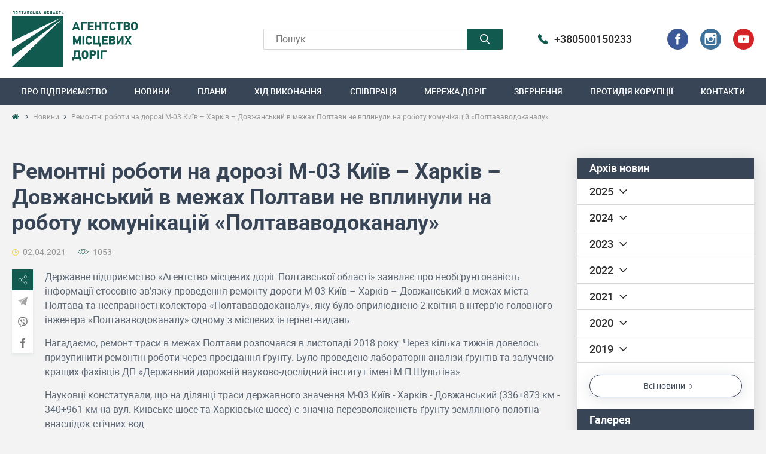

--- FILE ---
content_type: text/html; charset=UTF-8
request_url: https://amd.pl.ua/novini/remontni-roboti-na-dorozi-m-03-kiiv-harkiv-dovghansykiy-v-meghah-poltavi-ne-vplinuli-na-robotu-komunikaciy-poltavavodokanalu
body_size: 12811
content:
<!DOCTYPE html>
<html lang="uk">
	<head>
		<base href="https://amd.pl.ua/" />
		<meta name="viewport" content="width=device-width, initial-scale=1, minimum-scale=1">
		<meta http-equiv="Content-Type" content="text/html; charset=utf-8" />
		<meta http-equiv="X-UA-Compatible" content="IE=edge">
		<meta name="csrf-token" content="Z3tjeYGzrCIxPQnOoczVtuOfxAyMX40BYS5l3s7w">
		
		
		<title>Ремонтні роботи на дорозі М-03 Київ – Харків – Довжанський в межах Полтави не вплинули на роботу комунікацій «Полтававодоканалу» </title>
        <meta name="description" content="">
        <meta name="keywords" content="">
        <meta property="og:url" content="https://amd.pl.ua/novini/remontni-roboti-na-dorozi-m-03-kiiv-harkiv-dovghansykiy-v-meghah-poltavi-ne-vplinuli-na-robotu-komunikaciy-poltavavodokanalu" />
        <meta property="og:type" content="website" />
        <meta property="og:title" content="Ремонтні роботи на дорозі М-03 Київ – Харків – Довжанський в межах Полтави не вплинули на роботу комунікацій «Полтававодоканалу» " />
        <meta property="og:description" content="" />
        <meta property="og:image" content="https://amd.pl.ua/storage/units/thumb/4567e48f-39be-42ff-a576-a6bbd6475cbb.jpg" />
                		<link rel="canonical" href="https://amd.pl.ua/novini/remontni-roboti-na-dorozi-m-03-kiiv-harkiv-dovghansykiy-v-meghah-poltavi-ne-vplinuli-na-robotu-komunikaciy-poltavavodokanalu" />
		<link rel="apple-touch-icon" sizes="180x180" href="/apple-touch-icon.png">
<link rel="icon" type="image/png" sizes="32x32" href="/favicon-32x32.png">
<link rel="icon" type="image/png" sizes="16x16" href="/favicon-16x16.png">
<link rel="manifest" href="/site.webmanifest">
<link rel="mask-icon" href="/safari-pinned-tab.svg" color="#115a4f">
<meta name="msapplication-TileColor" content="#ffffff">
<meta name="theme-color" content="#ffffff">
				
				<!-- Global site tag (gtag.js) - Google Analytics -->
<script async src="https://www.googletagmanager.com/gtag/js?id=UA-143188161-1"></script>
<script>
  window.dataLayer = window.dataLayer || [];
  function gtag(){dataLayer.push(arguments);}
  gtag('js', new Date());

  gtag('config', 'UA-143188161-1');
</script>
		
				<link rel="stylesheet" href="https://amd.pl.ua/css/app.css">
	</head>
	<body>
				<span id='up_button'>
	   		<svg xmlns="http://www.w3.org/2000/svg" xmlns:xlink="http://www.w3.org/1999/xlink" width="22" height="13" viewBox="0 0 22 13"><defs><path id="xgiba" d="M1837 4399c-.4 0-.79.15-1.09.44l-9.46 9.34c-.6.6-.6 1.56 0 2.15.6.6 1.58.6 2.18 0l8.37-8.26 8.37 8.26c.6.6 1.58.6 2.18 0 .6-.6.6-1.56 0-2.15l-9.46-9.33c-.3-.3-.7-.45-1.09-.45z"/></defs><g><g transform="translate(-1826 -4399)"><use xlink:href="#xgiba"/></g></g></svg>
   		</span>
		<div class="site">
							<header class="header header_desctop">
        <div class="header_topline">
        <div class="container-cover container-flex flex-center padding-5">
            <div class="block-third no-margin">
                                    <div class="logo">
                        <a href="https://amd.pl.ua" class="link-block">
                            <img src="https://amd.pl.ua/storage/logo/logo_img_1.png"
                                alt="Агентство місцевих доріг Полтавської області" class="img-responsive not-margin">
                        </a>
                    </div>
                            </div>
            <div class="block-big no-margin">
                <div class="header_topline_info container-flex flex-center margin-minus">
                    <div class="header-search-cover block-half no-margin">
                        <div class="header-search">
                            <form action="search/" class="form-search" method="get">
                                <input type="text" name="search" class="input-search" id="input_search"
                                    placeholder="Пошук" minlength="3" autocomplete="off" required>
                                <button class="btn-search" id="do_search">
                                    <svg width="16" height="17" xmlns="http://www.w3.org/2000/svg"
                                        xmlns:xlink="http://www.w3.org/1999/xlink" xmlns:avocode="https://avocode.com/"
                                        viewBox="0 0 16 17">
                                        <defs>
                                            <path
                                                d="M1418.69112,133.74551c2.72707,0 4.94562,2.21855 4.94562,4.94562c0,2.72707 -2.21855,4.94562 -4.94562,4.94562c-2.72707,0 -4.94562,-2.21855 -4.94562,-4.94562c0,-2.72707 2.21855,-4.94562 4.94562,-4.94562zM1427.75673,147.0949l-3.94427,-4.10225c1.01414,-1.20557 1.5698,-2.72241 1.5698,-4.30152c0,-3.68943 -3.0017,-6.69113 -6.69113,-6.69113c-3.68943,0 -6.69113,3.0017 -6.69113,6.69113c0,3.68943 3.0017,6.69113 6.69113,6.69113c1.38506,0 2.70496,-0.41776 3.83343,-1.2108l3.97424,4.13337c0.16611,0.17251 0.38954,0.26764 0.62897,0.26764c0.22663,0 0.44161,-0.0864 0.60482,-0.2435c0.34678,-0.33368 0.35783,-0.88701 0.02415,-1.23408z"
                                                id="Path-0" />
                                        </defs>
                                        <g transform="matrix(1,0,0,1,-1412,-132)">
                                            <g>
                                                <use xlink:href="#Path-0" />
                                            </g>
                                        </g>
                                    </svg>
                                </button>
                            </form>
                        </div>
                    </div>
                    <div class="block-half no-margin">
                        <div class="header_soc container-flex flex-center margin-minus nowrap">
                                                            <div class="block-cover flex-1">
                                    <div class="tel">
                                        <a href="tel:+380500150233"
                                            class="header_flex link_text">
                                            <span class="flex-img">
                                                <svg xmlns="http://www.w3.org/2000/svg"
                                                    xmlns:xlink="http://www.w3.org/1999/xlink" width="17"
                                                    height="17" viewBox="0 0 17 17">
                                                    <defs>
                                                        <path id="knjya"
                                                            d="M1100.38 691.22l-2.59-2.59a1.35 1.35 0 0 0-1.9.04l-1.3 1.3-.26-.14a12.97 12.97 0 0 1-3.14-2.27c-1.19-1.19-1.81-2.32-2.27-3.14l-.14-.25.87-.87.43-.43c.54-.54.55-1.4.04-1.9l-2.59-2.6a1.35 1.35 0 0 0-1.9.04l-.73.73.02.02a4.22 4.22 0 0 0-.87 2.14c-.34 2.83.96 5.42 4.47 8.93 4.85 4.86 8.77 4.49 8.93 4.47a4.37 4.37 0 0 0 2.14-.87l.01.02.74-.73c.54-.53.55-1.38.04-1.9z" />
                                                    </defs>
                                                    <g>
                                                        <g transform="translate(-1084 -678)">
                                                            <use fill="#115a4f" xlink:href="#knjya" />
                                                        </g>
                                                    </g>
                                                </svg>
                                            </span>
                                            <span
                                                class="flex-text">+380500150233</span>
                                        </a>
                                    </div>
                                </div>
                                                                                        <div class="block-cover flex-1">
                                    <div class="social_block">
                                                                                    <div class="social_block_item">
                                                <a href="https://www.facebook.com/localroadsplt"
                                                    class="social_block_link" target="_blank">
                                                    <svg xmlns="http://www.w3.org/2000/svg"
                                                        xmlns:xlink="http://www.w3.org/1999/xlink" viewBox="0 0 35 35">
                                                        <defs>
                                                            <path id="ia63a"
                                                                d="M1686.5 308a17.5 17.5 0 1 1 0 35 17.5 17.5 0 0 1 0-35z" />
                                                            <path id="ia63b"
                                                                d="M1688.57 319.89h2.19v-3.43h-2.58v.01c-3.11.12-3.75 1.98-3.8 3.93h-.02v1.71h-2.12v3.36h2.12v9h3.2v-9h2.62l.51-3.36h-3.13v-1.03c0-.66.42-1.2 1-1.2z" />
                                                        </defs>
                                                        <g>
                                                            <g transform="translate(-1669 -308)">
                                                                <g>
                                                                    <use fill="#3b5998" xlink:href="#ia63a" />
                                                                </g>
                                                                <g>
                                                                    <use fill="#fff" xlink:href="#ia63b" />
                                                                </g>
                                                            </g>
                                                        </g>
                                                    </svg>
                                                </a>
                                            </div>
                                                                                                                            <div class="social_block_item">
                                                <a href="https://www.instagram.com/agentstvo_dorig_poltava/?utm_source=ig_profile_share&amp;igshid=1i9va4yxrtepk"
                                                    class="social_block_link" target="_blank">
                                                    <svg xmlns="http://www.w3.org/2000/svg"
                                                        xmlns:xlink="http://www.w3.org/1999/xlink" viewBox="0 0 35 35">
                                                        <defs>
                                                            <path id="2fyka"
                                                                d="M1742.5 308a17.5 17.5 0 1 1 0 35 17.5 17.5 0 0 1 0-35z" />
                                                            <path id="2fykb"
                                                                d="M1750.32 331.4c0 1.06-.86 1.92-1.92 1.92h-11.84a1.92 1.92 0 0 1-1.92-1.92v-8.13h2.78c-.25.64-.4 1.5-.4 2.23a5.48 5.48 0 0 0 10.95 0c0-.73-.14-1.6-.4-2.23h2.75v8.13zm-7.82-9.25c2.78 0 3.35 2.6 3.35 3.35a3.36 3.36 0 0 1-6.7 0c0-.74.57-3.35 3.35-3.35zm7.36-4.43h.44v3.33h-3.35v-3.32zm-1.22-2.24h-12.28a3.87 3.87 0 0 0-3.88 3.88v12.28a3.87 3.87 0 0 0 3.88 3.88h12.28a3.87 3.87 0 0 0 3.88-3.88v-12.28a3.88 3.88 0 0 0-3.88-3.88z" />
                                                        </defs>
                                                        <g>
                                                            <g transform="translate(-1725 -308)">
                                                                <g>
                                                                    <use fill="#3f729b" xlink:href="#2fyka" />
                                                                </g>
                                                                <g>
                                                                    <use fill="#fff" xlink:href="#2fykb" />
                                                                </g>
                                                            </g>
                                                        </g>
                                                    </svg>
                                                </a>
                                            </div>
                                                                                                                            <div class="social_block_item">
                                                <a href="https://www.youtube.com/channel/UCJrpFSzfkSK5yFc3xwWL6zQ?view_as=subscriber"
                                                    class="social_block_link" target="_blank">
                                                    <svg xmlns="http://www.w3.org/2000/svg"
                                                        xmlns:xlink="http://www.w3.org/1999/xlink"
                                                        viewBox="0 0 35 35">
                                                        <defs>
                                                            <path id="zqbga"
                                                                d="M1776 325.5a17.5 17.5 0 1 1 35 0 17.5 17.5 0 0 1-35 0z" />
                                                            <path id="zqbgb"
                                                                d="M1791.96 328.74v-6.8l5.17 3.4zm10.85-6.68a2.7 2.7 0 0 0-2.7-2.7h-12.68a2.7 2.7 0 0 0-2.7 2.7v7.25a2.7 2.7 0 0 0 2.7 2.7h12.68a2.7 2.7 0 0 0 2.7-2.7v-7.25z" />
                                                        </defs>
                                                        <g>
                                                            <g transform="translate(-1776 -308)">
                                                                <g>
                                                                    <use fill="#d42428" xlink:href="#zqbga" />
                                                                </g>
                                                                <g>
                                                                    <use fill="#fff" xlink:href="#zqbgb" />
                                                                </g>
                                                            </g>
                                                        </g>
                                                    </svg>
                                                </a>
                                            </div>
                                                                            </div>
                                </div>
                                                    </div>
                    </div>
                </div>
            </div>
        </div>
    </div>
    <div class="header_bottom">
        <div class="container-cover">
            <nav class="nav_cover">
                <ul class="nav">
                                            <li class="nav_li">
                            <div class="nav_link">Про підприємство</div>
                            <div class="submenu_cover">
                                <ul class="submenu_list">
                                                                            <li class="submenu_li">
                                            <a href="https://amd.pl.ua/kerivnictvo"
                                                class="submenu_link ">Керівництво</a>
                                        </li>
                                                                                                                <li class="submenu_li">
                                            <a href="https://amd.pl.ua/istoriya-stvorennya"
                                                class="submenu_link ">Історія створення</a>
                                        </li>
                                                                                                                <li class="submenu_li">
                                            <a href="https://amd.pl.ua/publichni-zakupivli"
                                                class="submenu_link ">Публічні закупівлі</a>
                                        </li>
                                                                                                                <li class="submenu_li">
                                            <a href="https://amd.pl.ua/partneri"
                                                class="submenu_link ">Партнери</a>
                                        </li>
                                                                    </ul>
                            </div>
                        </li>
                                                                <li class="nav_li">
                            <div class="nav_link">Новини</div>
                            <div class="submenu_cover">
                                <ul class="submenu_list">
                                                                            <li class="submenu_li">
                                            <a href="https://amd.pl.ua/novini"
                                                class="submenu_link active_link">Новини</a>
                                        </li>
                                                                                                                <li class="submenu_li">
                                            <a href="https://amd.pl.ua/galereya"
                                                class="submenu_link ">Галерея</a>
                                        </li>
                                                                        <li class="submenu_li">
                                        <a href="https://amd.pl.ua/archive-news"
                                            class="submenu_link ">Архів новин</a>
                                    </li>
                                </ul>
                            </div>
                        </li>
                                                                <li class="nav_li">
                            <div class="nav_link">Плани</div>
                            <div class="submenu_cover">
                                <ul class="submenu_list">
                                                                            <li class="submenu_li">
                                            <a href="https://amd.pl.ua/karta-shema"
                                                class="submenu_link ">Карта-схема</a>
                                        </li>
                                                                                                                <li class="submenu_li">
                                            <a href="https://amd.pl.ua/plani-2021"
                                                class="submenu_link ">Поточний план</a>
                                        </li>
                                                                                                            <li class="submenu_li">
                                        <a href="https://amd.pl.ua/archive-plans"
                                            class="submenu_link ">Архів планів</a>
                                    </li>
                                </ul>
                            </div>
                        </li>
                                        <li class="nav_li">
                        <div class="nav_link">Хід виконання</div>
                        <div class="submenu_cover">
                            <ul class="submenu_list">
                                <li class="submenu_li">
                                    <a href="https://amd.pl.ua/show-object"
                                        class="submenu_link ">Об’єкти</a>
                                </li>
                                                                                                    <li class="submenu_li">
                                        <a href="https://amd.pl.ua/mapa"
                                            class="submenu_link ">Онлайн моніторинг транспорту</a>
                                    </li>
                                                            </ul>
                        </div>
                    </li>
                                            <li class="nav_li">
                            <div class="nav_link">Співпраця</div>
                                                            <div class="submenu_cover">
                                    <ul class="submenu_list">
                                                                                    <li class="submenu_li">
                                                <a href="https://amd.pl.ua/algoritm-spivpraci"
                                                    class="submenu_link ">Алгоритм співпраці</a>
                                            </li>
                                                                                    <li class="submenu_li">
                                                <a href="https://amd.pl.ua/uspishni-keysi"
                                                    class="submenu_link ">Успішні кейси</a>
                                            </li>
                                                                            </ul>
                                </div>
                                                    </li>
                                                                <li class="nav_li">
                            <div class="nav_link">Мережа доріг</div>
                            <div class="submenu_cover">
                                <ul class="submenu_list">
                                                                            <li class="submenu_li">
                                            <a href="https://amd.pl.ua/karta-dorig"
                                                class="submenu_link ">Карта доріг</a>
                                        </li>
                                                                    </ul>
                            </div>
                        </li>
                                        <li class="nav_li">
                        <div class="nav_link">Звернення</div>
                        <div class="submenu_cover">
                            <ul class="submenu_list">
                                                                    <li class="submenu_li">
                                        <a href="https://amd.pl.ua/faq"
                                            class="submenu_link ">F.A.Q.</a>
                                    </li>
                                                                                                    <li class="submenu_li">
                                        <a href="https://amd.pl.ua/forma-zvernennya"
                                            class="submenu_link ">Форма звернення</a>
                                    </li>
                                                                                                    <li class="submenu_li">
                                        <a href="https://amd.pl.ua/golosuvannya-za-nagalynisty-remontu-konkretnoi-dorogi"
                                            class="submenu_link ">Голосування за нагальність ремонту конкретної дороги</a>
                                    </li>
                                                            </ul>
                        </div>
                    </li>
                                            <li class="nav_li">
                            <div class="nav_link">Протидія корупції</div>
                            <div class="submenu_cover">
                                <ul class="submenu_list">
                                                                                                                        <li class="submenu_li">
                                                <a href="https://amd.pl.ua/povidomiti-pro-korupciyu-dj"
                                                    class="submenu_link ">
                                                    Повідомити про корупцію
                                                </a>
                                            </li>
                                                                                    <li class="submenu_li">
                                                <a href="https://amd.pl.ua/normativno-pravovi-akti-0x"
                                                    class="submenu_link ">
                                                    Нормативно-правові акти
                                                </a>
                                            </li>
                                                                                    <li class="submenu_li">
                                                <a href="https://amd.pl.ua/rozyasnennya-ta-publikacii"
                                                    class="submenu_link ">
                                                    Роз’яснення та публікації
                                                </a>
                                            </li>
                                                                                                            </ul>
                            </div>
                        </li>
                                                                <li
                            class="nav_li ">
                            <a href="https://amd.pl.ua/kontakti"
                                class="nav_link">Контакти</a>
                        </li>
                                    </ul>
            </nav>
        </div>
    </div>
</header>
						<div class="main-wrap">
					<div class="breadcrumbs_cover">
        <div class="container-cover">
            <div class='top_navigate'>
	<ol class='breadcrumbs' itemscope itemtype="http://schema.org/BreadcrumbList">
		<li  class="crumb-li" itemprop="itemListElement" itemscope itemtype="http://schema.org/ListItem">
			<a itemprop="item" class="crumb" href='https://amd.pl.ua'>
				<span itemprop="name" class="link-svg">
					 <svg xmlns="http://www.w3.org/2000/svg" xmlns:xlink="http://www.w3.org/1999/xlink" width="12" height="9" viewBox="0 0 12 9"><defs><path id="zj6ja" d="M345.59 190.8l-3.99 3.28v3.37c0 .12.04.22.13.31s.19.13.3.13h2.67v-2.66h1.78v2.66h2.66c.12 0 .22-.04.3-.13.1-.09.14-.19.14-.31v-3.33a.1.1 0 0 0 0-.04z"/><path id="zj6jb" d="M351.1 193.33l-1.52-1.26v-2.83a.22.22 0 0 0-.06-.16.22.22 0 0 0-.16-.06h-1.33a.22.22 0 0 0-.16.06.22.22 0 0 0-.06.16v1.35l-1.7-1.41a.8.8 0 0 0-.52-.18.8.8 0 0 0-.53.18l-4.98 4.15a.2.2 0 0 0-.08.15c0 .06.01.12.05.16l.43.52c.04.04.08.06.15.07.05 0 .1 0 .16-.04l4.8-4 4.8 4c.03.03.08.04.14.04h.02c.06 0 .11-.03.15-.07l.43-.52c.03-.04.05-.1.04-.16a.2.2 0 0 0-.07-.15z"/></defs><g><g transform="translate(-340 -189)"><g><use xlink:href="#zj6ja"/></g><g><use  xlink:href="#zj6jb"/></g></g></g></svg>
				</span>
				<span itemprop="name" class="text-none">Главная</span>
			</a>
			<meta itemprop="position" content="1" />
		</li>
																				<li  class="crumb-li" itemprop="itemListElement" itemscope itemtype="http://schema.org/ListItem">
						<a itemprop="item" class="crumb" href="novini">
							<span itemprop="name">Новини</span>
						</a>
						<meta itemprop="position" content=2 />
					</li>
														<li  class="crumb-li" itemprop="itemListElement" itemscope itemtype="http://schema.org/ListItem">
				<a itemprop="item" class="crumb js-lastcrumb" href="https://amd.pl.ua/novini/remontni-roboti-na-dorozi-m-03-kiiv-harkiv-dovghansykiy-v-meghah-poltavi-ne-vplinuli-na-robotu-komunikaciy-poltavavodokanalu">
					<span itemprop="name">Ремонтні роботи на дорозі М-03 Київ – Харків – Довжанський в межах Полтави не вплинули на роботу комунікацій «Полтававодоканалу»</span>
				</a>
				<meta itemprop="position" content=3 />
			</li>
			</ol>
	
</div>
        </div>
    </div>
    <section class="unit_section new_page">
        <div class="container-cover">
            <div class="container-flex margin-minus">
                <div class="block-big-seven no-margin">
                    <div class="unit_content">
                        <h1 class="main-title main-title_margin grey-title">Ремонтні роботи на дорозі М-03 Київ – Харків – Довжанський в межах Полтави не вплинули на роботу комунікацій «Полтававодоканалу»</h1>
                        <div class="new_item_top">
                            <div class="container-flex margin-minus start flex-center">
																															<div class="block-cover">
																		<div class="new_item_date span_with_image" style="background-image:url('https://amd.pl.ua/images/clock.png')">
																				02.04.2021
																		</div>
																</div>
															                                <div class="block-cover">
                                    <div class="new_item_eye span_with_image" style="background-image:url('https://amd.pl.ua/images/eye.png')">
                                        1053
                                    </div>
                                </div>
                            </div>
                        </div>
                        <div class="unit_content_block">
                            
                                							 <div class="container-flex nowrap container_with_share">
    								 <div class="block-share_cover">
    									 <div class="sticky">
    										 <div class="block-share">
    											 <div class="block-share_item block-share_title js_title">
    												 <div href="#" class="block-share_link">
    													 <svg xmlns="http://www.w3.org/2000/svg" xmlns:xlink="http://www.w3.org/1999/xlink" width="17" height="19" viewBox="0 0 17 19"><defs><path id="u2gia" d="M330.72 1281.96a2.49 2.49 0 1 1-3.51-3.52 2.49 2.49 0 0 1 3.51 3.52zm-12.62-5.34a2.49 2.49 0 1 1 0-4.97 2.49 2.49 0 0 1 0 4.97zm10.87-11a2.49 2.49 0 1 1-.01 4.97 2.49 2.49 0 0 1 0-4.97zm-2.2 12.4c-.16.15-.3.33-.42.52l-5.37-3.25a3.08 3.08 0 0 0 0-2.3l5.37-3.23a3.1 3.1 0 1 0-.28-.55l-5.37 3.23a3.1 3.1 0 1 0 0 3.4l5.37 3.26a3.1 3.1 0 1 0 .7-1.09z"/></defs><g><g transform="translate(-315 -1265)"><use xlink:href="#u2gia"/></g></g></svg>
    												 </div>
    											 </div>
    											 <div class="block-share_block js_block">
    												 <div class="block-share_item">
    													 <a href="https://telegram.me/share/url?url=https://amd.pl.ua/novini/remontni-roboti-na-dorozi-m-03-kiiv-harkiv-dovghansykiy-v-meghah-poltavi-ne-vplinuli-na-robotu-komunikaciy-poltavavodokanalu" class="block-share_link" target="_blank">
    														 <svg xmlns="http://www.w3.org/2000/svg" viewBox="0 -24 512 512"><path d="m512 0-512 217.6 134.2 53.3 47.8 179.6 88-85.2 143.1 98.9zm-323 293.9-7 156.6-18-184.3 348-266.2zm0 0" fill="#00d7df"/><path d="m512 0-323 293.9-7 156.6 88-85.2 143.1 98.9zm0 0" fill="#00aadf"/></svg>
    													 </a>
    												 </div>
    												 <div class="block-share_item">
    													 <a href="viber://forward?text=https://amd.pl.ua/novini/remontni-roboti-na-dorozi-m-03-kiiv-harkiv-dovghansykiy-v-meghah-poltavi-ne-vplinuli-na-robotu-komunikaciy-poltavavodokanalu" class="block-share_link" target="_blank">
    														 <svg id="Group_1" data-name="Group 1" xmlns="http://www.w3.org/2000/svg" viewBox="0 0 14.76 15.256">
    														   <path id="Path_2" data-name="Path 2" d="M128.664,113.136l0-.018a5.089,5.089,0,0,0-3.436-3.306l-.017,0a19.093,19.093,0,0,0-7.186,0l-.017,0a5.091,5.091,0,0,0-3.436,3.306l0,.018a14.066,14.066,0,0,0,0,6.059l0,.018a5.132,5.132,0,0,0,3.246,3.257v1.607a.646.646,0,0,0,1.112.448l1.628-1.692c.353.02.706.031,1.06.031a19.159,19.159,0,0,0,3.593-.341l.017,0a5.089,5.089,0,0,0,3.436-3.306l0-.018A14.068,14.068,0,0,0,128.664,113.136Zm-1.288,5.768a3.849,3.849,0,0,1-2.425,2.322,17.8,17.8,0,0,1-3.822.309.09.09,0,0,0-.067.027l-1.189,1.22-1.264,1.3a.148.148,0,0,1-.255-.1v-2.662a.092.092,0,0,0-.075-.09h0a3.85,3.85,0,0,1-2.425-2.322,12.764,12.764,0,0,1,0-5.476,3.85,3.85,0,0,1,2.425-2.322,17.782,17.782,0,0,1,6.673,0,3.848,3.848,0,0,1,2.425,2.322A12.75,12.75,0,0,1,127.375,118.9Z" transform="translate(-114.234 -109.468)" fill="#6f3faa"/>
    														   <path id="Path_3" data-name="Path 3" d="M188.139,180.8c-.149-.045-.291-.076-.423-.13a9.6,9.6,0,0,1-3.618-2.418,9.386,9.386,0,0,1-1.384-2.118c-.178-.361-.327-.736-.48-1.109a.962.962,0,0,1,.282-.947,2.224,2.224,0,0,1,.745-.56.478.478,0,0,1,.6.142,7.712,7.712,0,0,1,.926,1.3.617.617,0,0,1-.173.835c-.07.048-.134.1-.2.157a.653.653,0,0,0-.15.158.434.434,0,0,0-.029.381,3.45,3.45,0,0,0,1.938,2.145.987.987,0,0,0,.5.121c.3-.035.4-.368.614-.542a.579.579,0,0,1,.7-.031c.224.142.441.294.657.448a7.5,7.5,0,0,1,.618.471.49.49,0,0,1,.147.607,2.053,2.053,0,0,1-.882.972,2.134,2.134,0,0,1-.381.121C187.99,180.754,188.269,180.76,188.139,180.8Z" transform="translate(-178.652 -170.135)" fill="#6f3faa"/>
    														   <path id="Path_4" data-name="Path 4" d="M250.21,165.413a3.629,3.629,0,0,1,3.567,3c.054.3.073.608.1.914a.214.214,0,0,1-.2.252c-.143,0-.208-.118-.217-.246-.018-.254-.031-.509-.066-.761a3.191,3.191,0,0,0-2.57-2.667c-.2-.036-.4-.045-.605-.066-.128-.013-.295-.021-.323-.18a.218.218,0,0,1,.215-.246c.034,0,.069,0,.1,0C252,165.463,250.175,165.413,250.21,165.413Z" transform="translate(-242.826 -162.5)" fill="#6f3faa"/>
    														   <path id="Path_5" data-name="Path 5" d="M258.9,186.317a.81.81,0,0,1-.018.124.2.2,0,0,1-.382.021.538.538,0,0,1-.021-.173,2.164,2.164,0,0,0-.274-1.085,2.02,2.02,0,0,0-.847-.795,2.435,2.435,0,0,0-.675-.207c-.1-.017-.2-.027-.307-.041a.194.194,0,0,1-.184-.218.192.192,0,0,1,.214-.19,2.808,2.808,0,0,1,1.17.3,2.367,2.367,0,0,1,1.288,1.839c.006.038.015.075.017.112.007.093.011.186.018.308C258.893,186.34,258.889,186.195,258.9,186.317Z" transform="translate(-248.798 -179.886)" fill="#6f3faa"/>
    														   <path id="Path_6" data-name="Path 6" d="M262.727,204.09a.221.221,0,0,1-.245-.217,2.252,2.252,0,0,0-.042-.285.8.8,0,0,0-.3-.465.776.776,0,0,0-.241-.117c-.11-.032-.223-.023-.333-.05a.2.2,0,0,1-.166-.237.214.214,0,0,1,.226-.172,1.228,1.228,0,0,1,1.258,1.223.567.567,0,0,1,0,.173.178.178,0,0,1-.16.146C262.577,204.093,262.794,204.086,262.727,204.09Z" transform="translate(-253.739 -197.702)" fill="#6f3faa"/>
    														 </svg>
    													 </a>
    												 </div>
    												 <div class="block-share_item">
    													 <a href="https://www.facebook.com/sharer/sharer.php?u=https://amd.pl.ua/novini/remontni-roboti-na-dorozi-m-03-kiiv-harkiv-dovghansykiy-v-meghah-poltavi-ne-vplinuli-na-robotu-komunikaciy-poltavavodokanalu" class="block-share_link" target="_blank">
    														 <svg xmlns="http://www.w3.org/2000/svg" viewBox="0 0 512 512"><path d="M134.9 272.7h56.1v231.1c0 4.6 3.7 8.3 8.3 8.3h95.2c4.6 0 8.3-3.7 8.3-8.3V273.8h64.5c4.2 0 7.7-3.1 8.2-7.3l9.8-85.1c0.3-2.3-0.5-4.7-2-6.4 -1.6-1.8-3.8-2.8-6.2-2.8h-74.3V118.9c0-16.1 8.7-24.2 25.7-24.2 2.4 0 48.6 0 48.6 0 4.6 0 8.3-3.7 8.3-8.3V8.3c0-4.6-3.7-8.3-8.3-8.3h-67C309.6 0 308.6 0 307 0c-11.6 0-52 2.3-83.9 31.6 -35.3 32.5-30.4 71.5-29.3 78.2v62.4h-58.9c-4.6 0-8.3 3.7-8.3 8.3v84C126.7 269 130.4 272.7 134.9 272.7z" fill="#385C8E"/></svg>
    													 </a>
    												 </div>
    											 </div>
    										 </div>
    									 </div>
    								 </div>
    								 <div class="unit-content_desc admin-desc">
    									     										 <p>Державне підприємство &laquo;Агентство місцевих доріг Полтавської області&raquo; заявляє про необґрунтованість інформації стосовно зв&rsquo;язку проведення ремонту дороги М-03 Київ &ndash; Харків &ndash; Довжанський в межах міста Полтава та несправності колектора &laquo;Полтававодоканалу&raquo;, яку було оприлюднено 2 квітня в інтерв&rsquo;ю головного інженера &laquo;Полтававодоканалу&raquo; одному з місцевих інтернет-видань.&nbsp;</p>

<p>Нагадаємо, ремонт траси в межах Полтави розпочався в листопаді 2018 року. Через кілька тижнів довелось призупинити ремонтні роботи через просідання ґрунту. Було проведено лабораторні аналізи ґрунтів та залучено кращих фахівців ДП &laquo;Державний дорожній науково-дослідний інститут імені М.П.Шульгiна&raquo;.&nbsp;</p>

<p>Науковці констатували, що на ділянці траси державного значення М-03 Київ - Харків - Довжанський (336+873 км - 340+961 км на вул. Київське шосе та Харківське шосе) є значна перезволоженість ґрунту земляного полотна внаслідок стічних вод.&nbsp;</p>

<p>Враховуючи це, науковці рекомендували підсилити основу дорожнього одягу та відвести воду з верхньої частини земляного полотна та основи дорожнього одягу. Запропонували використати щебенево-піщану суміш в два шари, додавання до фрезерованої суміші мінерального матеріалу (30%) та в&rsquo;яжучим елементом із цементу та бітумної емульсії (5%), жорстку геогратку та геотекстиль.</p>

<p>Зауважимо, що в ході ремонтних робіт були обстежені та прочищені труби, які знаходяться в тілі конструктиву об&lsquo;єкта. Інформацію щодо необхідністі термінового ремонту комунікацій &laquo;Полтававодоканалу&raquo; ми оперативно надали у всі профільні інстанції.&nbsp;</p>

<p>Через аварійний колектор &laquo;Полтававодоканалу&raquo; вартість дорожніх робіт зросла на 40%. Також додаткові роботи вплинули і на строки проведення ремонтих робіт.&nbsp;</p>

<p>Примітно, що в той період підприємство &laquo;Полтававодоканал&raquo; публічно визнавало проблему та заявляло про несправність колектора від вулиць Європейської до Великотирнівської. Підтвердження цьому можна легко знайти у відкритих джерелах та матеріалах ЗМІ.&nbsp;</p>

<p>Підрядник Агентства місцевих доріг завершив роботи у вересні 2020 року. Згідно проектної документації всі роботи були виконані у повному обсязі. Разом з тим, робота зливової каналізації та водопропускних труб, які знаходяться у тілі конструктиву об&lsquo;єкту, перевірялась і була у відповідності до нормативів.&nbsp;</p>

<p>Вважаємо розповсюджувану інформацію &ldquo;Полтававодоканалу&raquo; особистим припущенням окремого посадовця, без фахового обґрунтування і відповідних висновків наукових чи експертних інститутів.<br />
&nbsp;</p>
    									     									     								 </div>
    							 </div>
    						                         </div>
                                                    <div class="unit_content_block">
                                <h2 class="other-title">Фото</h2>
                                <div class="gallery_block_slick_cover">
                                    <div class="gallery-block gallery_block_slick">
                                        									             											                                                    <div class="block-cover">
                                                        <div class="gallery-item">
                                                            <a href="https://amd.pl.ua/storage/galleries/145/big/4567e48f-39be-42ff-a576-a6bbd6475cbb.jpg" class="link-block magnific" title="">
                                                                <img src="https://amd.pl.ua/storage/galleries/145/small/4567e48f-39be-42ff-a576-a6bbd6475cbb.jpg" class="img-responsive slick-img">
                                                            </a>
                                                        </div>
                                                    </div>
    											        									        								                                    </div>
                                </div>
                            </div>
                                                                    </div>
                </div>
                <aside class="block-fourth no-margin">
                    <div class="content_sidebar">
                        <div class="sidebar_unit">
                            <div class="sidebar_title">
                                Архів новин                            </div>
                            <div class="sidebar_text">
                                <ul class="submaterials-list">
                                                                            <li class="submaterials-item">
                                            <span class="archive-link js_title ">
                                                <span class="flex-text">2025</span>
                                                <span class="flex-img">
                                                    <svg xmlns="http://www.w3.org/2000/svg" xmlns:xlink="http://www.w3.org/1999/xlink" viewBox="0 0 13 7"><defs><path id="pm0ja" d="M1359.84 407.63l-5.19-5.19a.84.84 0 1 1 1.2-1.2l4.6 4.6 4.58-4.6a.85.85 0 0 1 1.2 1.2l-5.2 5.2a.84.84 0 0 1-1.19 0z"/></defs><g><g transform="translate(-1354 -401)"><use xlink:href="#pm0ja"/></g></g></svg>
                                                </span>
                                            </span>
                                            <ul class="submaterials-submenu js_block">
                                                                                                    <li class="submaterials-submenu-item">
                                                        <a class="submaterials-link submaterials-js " href="novini?year=2025&amp;month=10">жовтня</a>
                                                    </li>
                                                                                                    <li class="submaterials-submenu-item">
                                                        <a class="submaterials-link submaterials-js " href="novini?year=2025&amp;month=07">липня</a>
                                                    </li>
                                                                                                    <li class="submaterials-submenu-item">
                                                        <a class="submaterials-link submaterials-js " href="novini?year=2025&amp;month=06">червня</a>
                                                    </li>
                                                                                                    <li class="submaterials-submenu-item">
                                                        <a class="submaterials-link submaterials-js " href="novini?year=2025&amp;month=04">квiтня</a>
                                                    </li>
                                                                                            </ul>
                                        </li>
                                                                            <li class="submaterials-item">
                                            <span class="archive-link js_title ">
                                                <span class="flex-text">2024</span>
                                                <span class="flex-img">
                                                    <svg xmlns="http://www.w3.org/2000/svg" xmlns:xlink="http://www.w3.org/1999/xlink" viewBox="0 0 13 7"><defs><path id="pm0ja" d="M1359.84 407.63l-5.19-5.19a.84.84 0 1 1 1.2-1.2l4.6 4.6 4.58-4.6a.85.85 0 0 1 1.2 1.2l-5.2 5.2a.84.84 0 0 1-1.19 0z"/></defs><g><g transform="translate(-1354 -401)"><use xlink:href="#pm0ja"/></g></g></svg>
                                                </span>
                                            </span>
                                            <ul class="submaterials-submenu js_block">
                                                                                                    <li class="submaterials-submenu-item">
                                                        <a class="submaterials-link submaterials-js " href="novini?year=2024&amp;month=12">грудня</a>
                                                    </li>
                                                                                                    <li class="submaterials-submenu-item">
                                                        <a class="submaterials-link submaterials-js " href="novini?year=2024&amp;month=10">жовтня</a>
                                                    </li>
                                                                                                    <li class="submaterials-submenu-item">
                                                        <a class="submaterials-link submaterials-js " href="novini?year=2024&amp;month=08">серпня</a>
                                                    </li>
                                                                                                    <li class="submaterials-submenu-item">
                                                        <a class="submaterials-link submaterials-js " href="novini?year=2024&amp;month=07">липня</a>
                                                    </li>
                                                                                                    <li class="submaterials-submenu-item">
                                                        <a class="submaterials-link submaterials-js " href="novini?year=2024&amp;month=06">червня</a>
                                                    </li>
                                                                                                    <li class="submaterials-submenu-item">
                                                        <a class="submaterials-link submaterials-js " href="novini?year=2024&amp;month=05">травня</a>
                                                    </li>
                                                                                                    <li class="submaterials-submenu-item">
                                                        <a class="submaterials-link submaterials-js " href="novini?year=2024&amp;month=04">квiтня</a>
                                                    </li>
                                                                                                    <li class="submaterials-submenu-item">
                                                        <a class="submaterials-link submaterials-js " href="novini?year=2024&amp;month=03">березня</a>
                                                    </li>
                                                                                            </ul>
                                        </li>
                                                                            <li class="submaterials-item">
                                            <span class="archive-link js_title ">
                                                <span class="flex-text">2023</span>
                                                <span class="flex-img">
                                                    <svg xmlns="http://www.w3.org/2000/svg" xmlns:xlink="http://www.w3.org/1999/xlink" viewBox="0 0 13 7"><defs><path id="pm0ja" d="M1359.84 407.63l-5.19-5.19a.84.84 0 1 1 1.2-1.2l4.6 4.6 4.58-4.6a.85.85 0 0 1 1.2 1.2l-5.2 5.2a.84.84 0 0 1-1.19 0z"/></defs><g><g transform="translate(-1354 -401)"><use xlink:href="#pm0ja"/></g></g></svg>
                                                </span>
                                            </span>
                                            <ul class="submaterials-submenu js_block">
                                                                                                    <li class="submaterials-submenu-item">
                                                        <a class="submaterials-link submaterials-js " href="novini?year=2023&amp;month=12">грудня</a>
                                                    </li>
                                                                                                    <li class="submaterials-submenu-item">
                                                        <a class="submaterials-link submaterials-js " href="novini?year=2023&amp;month=11">листопада</a>
                                                    </li>
                                                                                                    <li class="submaterials-submenu-item">
                                                        <a class="submaterials-link submaterials-js " href="novini?year=2023&amp;month=10">жовтня</a>
                                                    </li>
                                                                                                    <li class="submaterials-submenu-item">
                                                        <a class="submaterials-link submaterials-js " href="novini?year=2023&amp;month=09">вересня</a>
                                                    </li>
                                                                                                    <li class="submaterials-submenu-item">
                                                        <a class="submaterials-link submaterials-js " href="novini?year=2023&amp;month=08">серпня</a>
                                                    </li>
                                                                                                    <li class="submaterials-submenu-item">
                                                        <a class="submaterials-link submaterials-js " href="novini?year=2023&amp;month=07">липня</a>
                                                    </li>
                                                                                                    <li class="submaterials-submenu-item">
                                                        <a class="submaterials-link submaterials-js " href="novini?year=2023&amp;month=06">червня</a>
                                                    </li>
                                                                                                    <li class="submaterials-submenu-item">
                                                        <a class="submaterials-link submaterials-js " href="novini?year=2023&amp;month=05">травня</a>
                                                    </li>
                                                                                                    <li class="submaterials-submenu-item">
                                                        <a class="submaterials-link submaterials-js " href="novini?year=2023&amp;month=04">квiтня</a>
                                                    </li>
                                                                                                    <li class="submaterials-submenu-item">
                                                        <a class="submaterials-link submaterials-js " href="novini?year=2023&amp;month=03">березня</a>
                                                    </li>
                                                                                                    <li class="submaterials-submenu-item">
                                                        <a class="submaterials-link submaterials-js " href="novini?year=2023&amp;month=02">лютого</a>
                                                    </li>
                                                                                                    <li class="submaterials-submenu-item">
                                                        <a class="submaterials-link submaterials-js " href="novini?year=2023&amp;month=01">січня</a>
                                                    </li>
                                                                                            </ul>
                                        </li>
                                                                            <li class="submaterials-item">
                                            <span class="archive-link js_title ">
                                                <span class="flex-text">2022</span>
                                                <span class="flex-img">
                                                    <svg xmlns="http://www.w3.org/2000/svg" xmlns:xlink="http://www.w3.org/1999/xlink" viewBox="0 0 13 7"><defs><path id="pm0ja" d="M1359.84 407.63l-5.19-5.19a.84.84 0 1 1 1.2-1.2l4.6 4.6 4.58-4.6a.85.85 0 0 1 1.2 1.2l-5.2 5.2a.84.84 0 0 1-1.19 0z"/></defs><g><g transform="translate(-1354 -401)"><use xlink:href="#pm0ja"/></g></g></svg>
                                                </span>
                                            </span>
                                            <ul class="submaterials-submenu js_block">
                                                                                                    <li class="submaterials-submenu-item">
                                                        <a class="submaterials-link submaterials-js " href="novini?year=2022&amp;month=12">грудня</a>
                                                    </li>
                                                                                                    <li class="submaterials-submenu-item">
                                                        <a class="submaterials-link submaterials-js " href="novini?year=2022&amp;month=11">листопада</a>
                                                    </li>
                                                                                                    <li class="submaterials-submenu-item">
                                                        <a class="submaterials-link submaterials-js " href="novini?year=2022&amp;month=08">серпня</a>
                                                    </li>
                                                                                                    <li class="submaterials-submenu-item">
                                                        <a class="submaterials-link submaterials-js " href="novini?year=2022&amp;month=05">травня</a>
                                                    </li>
                                                                                                    <li class="submaterials-submenu-item">
                                                        <a class="submaterials-link submaterials-js " href="novini?year=2022&amp;month=01">січня</a>
                                                    </li>
                                                                                            </ul>
                                        </li>
                                                                            <li class="submaterials-item">
                                            <span class="archive-link js_title ">
                                                <span class="flex-text">2021</span>
                                                <span class="flex-img">
                                                    <svg xmlns="http://www.w3.org/2000/svg" xmlns:xlink="http://www.w3.org/1999/xlink" viewBox="0 0 13 7"><defs><path id="pm0ja" d="M1359.84 407.63l-5.19-5.19a.84.84 0 1 1 1.2-1.2l4.6 4.6 4.58-4.6a.85.85 0 0 1 1.2 1.2l-5.2 5.2a.84.84 0 0 1-1.19 0z"/></defs><g><g transform="translate(-1354 -401)"><use xlink:href="#pm0ja"/></g></g></svg>
                                                </span>
                                            </span>
                                            <ul class="submaterials-submenu js_block">
                                                                                                    <li class="submaterials-submenu-item">
                                                        <a class="submaterials-link submaterials-js " href="novini?year=2021&amp;month=12">грудня</a>
                                                    </li>
                                                                                                    <li class="submaterials-submenu-item">
                                                        <a class="submaterials-link submaterials-js " href="novini?year=2021&amp;month=11">листопада</a>
                                                    </li>
                                                                                                    <li class="submaterials-submenu-item">
                                                        <a class="submaterials-link submaterials-js " href="novini?year=2021&amp;month=10">жовтня</a>
                                                    </li>
                                                                                                    <li class="submaterials-submenu-item">
                                                        <a class="submaterials-link submaterials-js " href="novini?year=2021&amp;month=09">вересня</a>
                                                    </li>
                                                                                                    <li class="submaterials-submenu-item">
                                                        <a class="submaterials-link submaterials-js " href="novini?year=2021&amp;month=08">серпня</a>
                                                    </li>
                                                                                                    <li class="submaterials-submenu-item">
                                                        <a class="submaterials-link submaterials-js " href="novini?year=2021&amp;month=07">липня</a>
                                                    </li>
                                                                                                    <li class="submaterials-submenu-item">
                                                        <a class="submaterials-link submaterials-js " href="novini?year=2021&amp;month=06">червня</a>
                                                    </li>
                                                                                                    <li class="submaterials-submenu-item">
                                                        <a class="submaterials-link submaterials-js " href="novini?year=2021&amp;month=05">травня</a>
                                                    </li>
                                                                                                    <li class="submaterials-submenu-item">
                                                        <a class="submaterials-link submaterials-js " href="novini?year=2021&amp;month=04">квiтня</a>
                                                    </li>
                                                                                                    <li class="submaterials-submenu-item">
                                                        <a class="submaterials-link submaterials-js " href="novini?year=2021&amp;month=03">березня</a>
                                                    </li>
                                                                                                    <li class="submaterials-submenu-item">
                                                        <a class="submaterials-link submaterials-js " href="novini?year=2021&amp;month=02">лютого</a>
                                                    </li>
                                                                                                    <li class="submaterials-submenu-item">
                                                        <a class="submaterials-link submaterials-js " href="novini?year=2021&amp;month=01">січня</a>
                                                    </li>
                                                                                            </ul>
                                        </li>
                                                                            <li class="submaterials-item">
                                            <span class="archive-link js_title ">
                                                <span class="flex-text">2020</span>
                                                <span class="flex-img">
                                                    <svg xmlns="http://www.w3.org/2000/svg" xmlns:xlink="http://www.w3.org/1999/xlink" viewBox="0 0 13 7"><defs><path id="pm0ja" d="M1359.84 407.63l-5.19-5.19a.84.84 0 1 1 1.2-1.2l4.6 4.6 4.58-4.6a.85.85 0 0 1 1.2 1.2l-5.2 5.2a.84.84 0 0 1-1.19 0z"/></defs><g><g transform="translate(-1354 -401)"><use xlink:href="#pm0ja"/></g></g></svg>
                                                </span>
                                            </span>
                                            <ul class="submaterials-submenu js_block">
                                                                                                    <li class="submaterials-submenu-item">
                                                        <a class="submaterials-link submaterials-js " href="novini?year=2020&amp;month=12">грудня</a>
                                                    </li>
                                                                                                    <li class="submaterials-submenu-item">
                                                        <a class="submaterials-link submaterials-js " href="novini?year=2020&amp;month=11">листопада</a>
                                                    </li>
                                                                                                    <li class="submaterials-submenu-item">
                                                        <a class="submaterials-link submaterials-js " href="novini?year=2020&amp;month=10">жовтня</a>
                                                    </li>
                                                                                                    <li class="submaterials-submenu-item">
                                                        <a class="submaterials-link submaterials-js " href="novini?year=2020&amp;month=09">вересня</a>
                                                    </li>
                                                                                                    <li class="submaterials-submenu-item">
                                                        <a class="submaterials-link submaterials-js " href="novini?year=2020&amp;month=08">серпня</a>
                                                    </li>
                                                                                                    <li class="submaterials-submenu-item">
                                                        <a class="submaterials-link submaterials-js " href="novini?year=2020&amp;month=07">липня</a>
                                                    </li>
                                                                                                    <li class="submaterials-submenu-item">
                                                        <a class="submaterials-link submaterials-js " href="novini?year=2020&amp;month=06">червня</a>
                                                    </li>
                                                                                                    <li class="submaterials-submenu-item">
                                                        <a class="submaterials-link submaterials-js " href="novini?year=2020&amp;month=05">травня</a>
                                                    </li>
                                                                                                    <li class="submaterials-submenu-item">
                                                        <a class="submaterials-link submaterials-js " href="novini?year=2020&amp;month=04">квiтня</a>
                                                    </li>
                                                                                                    <li class="submaterials-submenu-item">
                                                        <a class="submaterials-link submaterials-js " href="novini?year=2020&amp;month=03">березня</a>
                                                    </li>
                                                                                                    <li class="submaterials-submenu-item">
                                                        <a class="submaterials-link submaterials-js " href="novini?year=2020&amp;month=02">лютого</a>
                                                    </li>
                                                                                                    <li class="submaterials-submenu-item">
                                                        <a class="submaterials-link submaterials-js " href="novini?year=2020&amp;month=01">січня</a>
                                                    </li>
                                                                                            </ul>
                                        </li>
                                                                            <li class="submaterials-item">
                                            <span class="archive-link js_title ">
                                                <span class="flex-text">2019</span>
                                                <span class="flex-img">
                                                    <svg xmlns="http://www.w3.org/2000/svg" xmlns:xlink="http://www.w3.org/1999/xlink" viewBox="0 0 13 7"><defs><path id="pm0ja" d="M1359.84 407.63l-5.19-5.19a.84.84 0 1 1 1.2-1.2l4.6 4.6 4.58-4.6a.85.85 0 0 1 1.2 1.2l-5.2 5.2a.84.84 0 0 1-1.19 0z"/></defs><g><g transform="translate(-1354 -401)"><use xlink:href="#pm0ja"/></g></g></svg>
                                                </span>
                                            </span>
                                            <ul class="submaterials-submenu js_block">
                                                                                                    <li class="submaterials-submenu-item">
                                                        <a class="submaterials-link submaterials-js " href="novini?year=2019&amp;month=12">грудня</a>
                                                    </li>
                                                                                                    <li class="submaterials-submenu-item">
                                                        <a class="submaterials-link submaterials-js " href="novini?year=2019&amp;month=11">листопада</a>
                                                    </li>
                                                                                            </ul>
                                        </li>
                                                                    </ul>
                                <div class="sidebar_unit_button">
                                    <a href="https://amd.pl.ua/novini" class="my_btn my_btn_mini my_btn_radius btn_block btn-trans-grey">
                                        <span class="btn_span">Всі новини</span>
                                    </a>
                                </div>
                            </div>
                        </div>
                        <div class="sidebar_gallery">
                    <div class="sidebar_title">
                Галерея
            </div>
            <div class="sidebar_text">
                                    <div class="sidebar_unit">
                        <div class="sidebar_subtitle">Фото</div>
                        <a href="https://amd.pl.ua/foto/kontroly-yakosti-robit" class="sidebar_gallery_link">
                            <span class='sidebar_gallery_photo'>
                                <img  src="https://amd.pl.ua/storage/units/small/gL_photo5454301891610651271.jpg" alt="" class='img-responsive'>
                            </span>
                            <span class="sidebar_gallery_text">
                                <span class="name_elips">Контроль якості робіт</span>
                            </span>
                        </a>
                    </div>
                                                    <div class="sidebar_unit">
                        <div class="sidebar_subtitle">Відео</div>
                        <a href="https://amd.pl.ua/video/posilyuemo-kontroly-nad-yakistyu-provedennya-dribnogo-remontu" class="sidebar_gallery_link">
                            <span class='sidebar_gallery_photo'>
                                <img  src="//img.youtube.com/vi/K5ZiKiv7HSM/mqdefault.jpg" alt="" class='img-responsive'>
                            </span>
                            <span class="sidebar_gallery_text">
                                <span class="name_elips">Посилюємо контроль над якістю проведення дрібного ремонту</span>
                            </span>
                            <span class="youtube">
                                <img src="https://amd.pl.ua/images/youtube.png" alt=""  class='img-responsive'>
                            </span>
                        </a>
                    </div>
                                <a href="https://amd.pl.ua/galereya" class="my_btn my_btn_mini my_btn_radius btn_block btn-trans-grey">
                    <span class="btn_span">Дивитися більше</span>
                </a>
            </div>
            </div>
                    </div>
                </aside>
            </div>
        </div>
    </section>
			</div>
			<style>
    .block-cover_custom {
        flex: 0 0 33.3%
    }

    .block-cover_custom .footer_flex {
        justify-content: flex-start
    }
</style>
<footer class="footer">
    <div class="container-cover container-flex flex-center padding-5">
        <div class="block-third no-margin">
            <div class="footer_logo">
                                   <div class="logo">
                       <a href="https://amd.pl.ua" class="link-block">
                           <img src="https://amd.pl.ua/storage/logo/logo_img_2.png" alt="Агентство місцевих доріг Полтавської області" class="img-responsive not-margin">
                       </a>
                   </div>
                           </div>
        </div>
        <div class="block-big no-margin">
            <div class="footer_info container-flex margin-minus flex-center between">
                    <div class="block-cover block-cover_custom">
                                                <div class="footer_item">
                            <span class="footer_flex white-text">
                                <span class="flex-img">
                                    <svg xmlns="http://www.w3.org/2000/svg" xmlns:xlink="http://www.w3.org/1999/xlink" width="13" height="18" viewBox="0 0 13 18"><defs><path id="gmlya" d="M776.52 687.8a3.28 3.28 0 1 1 0-6.57 3.28 3.28 0 0 1 0 6.57zm0-9.8a6.53 6.53 0 0 0-6.52 6.52c0 4.46 5.83 11.01 6.08 11.29.24.26.64.26.88 0 .24-.28 6.08-6.83 6.08-11.29 0-3.6-2.93-6.52-6.52-6.52z"/></defs><g><g transform="translate(-770 -678)"><use fill="#115a4f" xlink:href="#gmlya"/></g></g></svg>
                                </span>
                                <span class="flex-text"><p>Полтава вул. Капітана Володимира&nbsp;Кісельова, 1</p></span>
                            </span>
                        </div>
                                                                            <div class="footer_item" style="margin-top: 10px">
                                <a style="justify-content: flex-start; " href="tel:+380500150233" class="footer_flex link_white">
                                    <span class="flex-img">
                                        <svg xmlns="http://www.w3.org/2000/svg" xmlns:xlink="http://www.w3.org/1999/xlink" width="17" height="17" viewBox="0 0 17 17"><defs><path id="knjya" d="M1100.38 691.22l-2.59-2.59a1.35 1.35 0 0 0-1.9.04l-1.3 1.3-.26-.14a12.97 12.97 0 0 1-3.14-2.27c-1.19-1.19-1.81-2.32-2.27-3.14l-.14-.25.87-.87.43-.43c.54-.54.55-1.4.04-1.9l-2.59-2.6a1.35 1.35 0 0 0-1.9.04l-.73.73.02.02a4.22 4.22 0 0 0-.87 2.14c-.34 2.83.96 5.42 4.47 8.93 4.85 4.86 8.77 4.49 8.93 4.47a4.37 4.37 0 0 0 2.14-.87l.01.02.74-.73c.54-.53.55-1.38.04-1.9z"/></defs><g><g transform="translate(-1084 -678)"><use fill="#115a4f" xlink:href="#knjya"/></g></g></svg>
                                    </span>
                                    <span class="flex-text">+380500150233</span>
                                </a>
                            </div>
                                            </div>
                                    <div class="block-cover block-cover_custom">
                        <div class="footer_item">
                            <a href="mailto:dpamdpo@adm-pl.gov.ua" class="footer_flex link_white" target="_blank">
                                <span class="flex-img"><svg xmlns="http://www.w3.org/2000/svg" xmlns:xlink="http://www.w3.org/1999/xlink" width="17" height="12" viewBox="0 0 17 12"><defs><path id="szima" d="M1365.19 689.19l-2.03-1.77-5.79 4.96c.21.2.5.32.8.32h14.03c.31 0 .6-.12.8-.32l-5.78-4.96z"/><path id="szimb" d="M1373 681.32c-.2-.2-.49-.32-.8-.32h-14.02c-.31 0-.6.12-.8.32l7.8 6.7z"/><path id="szimc" d="M1357 682.03v9.72l5.65-4.8z"/><path id="szimd" d="M1367.72 686.94l5.66 4.8v-9.72z"/></defs><g><g transform="translate(-1357 -681)"><g><use fill="#115a4f" xlink:href="#szima"/></g><g><use fill="#115a4f" xlink:href="#szimb"/></g><g><use fill="#115a4f" xlink:href="#szimc"/></g><g><use fill="#115a4f" xlink:href="#szimd"/></g></g></g></svg></span>
                                <span class="flex-text">dpamdpo@adm-pl.gov.ua</span>
                            </a>
                        </div>
                    </div>
                                <div class="block-cover block-cover_custom">
                    <div class="footer_item">
                        <a href="https://amd.pl.ua/povidomiti-pro-korupciyu-dj" class="footer_flex link_white">
                            <span class="flex-img">
                                <svg width="26" height="26" viewBox="0 0 26 26" fill="none" xmlns="http://www.w3.org/2000/svg">
                                    <circle cx="13" cy="13" r="13" fill="#F4F8FB"/>
                                    <path d="M9.625 4H16.375L22 9.625V16.375L16.375 22H9.625L4 16.375L4 9.625L9.625 4Z" fill="#0F6A61"/>
                                    <path d="M13.6757 12.6674V6.07891C13.6757 5.7597 13.3965 5.50092 13.052 5.50092C12.7075 5.50092 12.4283 5.7597 12.4283 6.07891V12.5942C12.4283 12.7858 12.2608 12.941 12.0541 12.941C11.8474 12.941 11.6799 12.7858 11.6799 12.5942V7.53742C11.6799 7.21821 11.4006 6.95943 11.0562 6.95943C10.7117 6.95943 10.4324 7.21821 10.4324 7.53742V13.438C10.4324 13.6029 10.2882 13.7366 10.1102 13.7366C9.93223 13.7366 9.78795 13.6029 9.78795 13.438V9.92417C9.78795 9.60496 9.50871 9.34618 9.16425 9.34618C8.81979 9.34618 8.54054 9.60496 8.54054 9.92417V16.418C8.54054 18.2089 10.1893 20.4991 12.7817 20.4991C16.4897 20.4991 17.2695 17.6106 17.4236 16.6939C17.4544 16.5105 17.4595 16.3253 17.4595 16.1398V13.3129C17.4595 12.9937 17.1802 12.7349 16.8358 12.7349C16.4913 12.7349 16.212 12.9937 16.212 13.3129V15.3431C16.212 15.4974 16.0771 15.6224 15.9106 15.6224C15.7441 15.6224 15.6092 15.4974 15.6092 15.3431V7.53742C15.6092 7.21821 15.33 6.95943 14.9855 6.95943C14.641 6.95943 14.3618 7.21821 14.3618 7.53742V12.6674C14.3618 12.843 14.2082 12.9853 14.0187 12.9853C13.8293 12.9853 13.6757 12.843 13.6757 12.6674Z" fill="white"/>
                                    </svg>                                    
                            </span>
                            <span class="flex-text">Повідомити про корупційні правопорушення</span>
                        </a>
                    </div>
                                            <div class="footer_item" style="margin-top: 10px">
                            <a href="mailto:anti-corruption.AMD@uamail.pro" class="footer_flex link_white" target="_blank">
                                <span class="flex-img"><svg xmlns="http://www.w3.org/2000/svg" xmlns:xlink="http://www.w3.org/1999/xlink" width="17" height="12" viewBox="0 0 17 12"><defs><path id="szima" d="M1365.19 689.19l-2.03-1.77-5.79 4.96c.21.2.5.32.8.32h14.03c.31 0 .6-.12.8-.32l-5.78-4.96z"/><path id="szimb" d="M1373 681.32c-.2-.2-.49-.32-.8-.32h-14.02c-.31 0-.6.12-.8.32l7.8 6.7z"/><path id="szimc" d="M1357 682.03v9.72l5.65-4.8z"/><path id="szimd" d="M1367.72 686.94l5.66 4.8v-9.72z"/></defs><g><g transform="translate(-1357 -681)"><g><use fill="#115a4f" xlink:href="#szima"/></g><g><use fill="#115a4f" xlink:href="#szimb"/></g><g><use fill="#115a4f" xlink:href="#szimc"/></g><g><use fill="#115a4f" xlink:href="#szimd"/></g></g></g></svg></span>
                                <span class="flex-text">anti-corruption.AMD@uamail.pro</span>
                            </a>
                        </div>
                                    </div>
            </div>
        </div>
    </div>
</footer>
		</div>
		<script src="https://amd.pl.ua/js/app.js"></script>
		<script>
			$.ajaxSetup({
                headers: {
                    'X-CSRF-TOKEN': $('meta[name="csrf-token"]').attr('content')
                }
            });
					</script>
						<script>
			var routes = {
				'postSend' : 'https://amd.pl.ua/service/post-send',
				'postTypeahead' : 'https://amd.pl.ua/service/post-typeahead',
				'postUnit' : 'https://amd.pl.ua/service/post-unit',
				'postParticipation' : 'https://amd.pl.ua/service/post-participation',
				'postLike' : 'https://amd.pl.ua/service/post-like'
			}
		</script>
		<script defer type="text/javascript" src='/js/messages_uk.js'></script>

		
		
	</body>
</html>


--- FILE ---
content_type: text/css
request_url: https://amd.pl.ua/css/app.css
body_size: 24009
content:
.xdsoft_datetimepicker{-webkit-box-shadow:0 5px 15px -5px rgba(0,0,0,.506);box-shadow:0 5px 15px -5px rgba(0,0,0,.506);background:#fff;border-bottom:1px solid #bbb;border-left:1px solid #ccc;border-right:1px solid #ccc;border-top:1px solid #ccc;color:#333;font-family:Helvetica Neue,Helvetica,Arial,sans-serif;padding:8px;padding-left:0;padding-top:2px;position:absolute;z-index:9999;-webkit-box-sizing:border-box;box-sizing:border-box;display:none}.xdsoft_datetimepicker.xdsoft_rtl{padding:8px 0 8px 8px}.xdsoft_datetimepicker iframe{position:absolute;left:0;top:0;width:75px;height:210px;background:transparent;border:none}.xdsoft_datetimepicker button{border:none!important}.xdsoft_noselect{-webkit-touch-callout:none;-webkit-user-select:none;-moz-user-select:none;-ms-user-select:none;-o-user-select:none;user-select:none}.xdsoft_noselect::selection{background:transparent}.xdsoft_noselect::-moz-selection{background:transparent}.xdsoft_datetimepicker.xdsoft_inline{display:inline-block;position:static;-webkit-box-shadow:none;box-shadow:none}.xdsoft_datetimepicker *{-webkit-box-sizing:border-box;box-sizing:border-box;padding:0;margin:0}.xdsoft_datetimepicker .xdsoft_datepicker,.xdsoft_datetimepicker .xdsoft_timepicker{display:none}.xdsoft_datetimepicker .xdsoft_datepicker.active,.xdsoft_datetimepicker .xdsoft_timepicker.active{display:block}.xdsoft_datetimepicker .xdsoft_datepicker{width:224px;float:left;margin-left:8px}.xdsoft_datetimepicker.xdsoft_rtl .xdsoft_datepicker{float:right;margin-right:8px;margin-left:0}.xdsoft_datetimepicker.xdsoft_showweeks .xdsoft_datepicker{width:256px}.xdsoft_datetimepicker .xdsoft_timepicker{width:58px;float:left;text-align:center;margin-left:8px;margin-top:0}.xdsoft_datetimepicker.xdsoft_rtl .xdsoft_timepicker{float:right;margin-right:8px;margin-left:0}.xdsoft_datetimepicker .xdsoft_datepicker.active+.xdsoft_timepicker{margin-top:8px;margin-bottom:3px}.xdsoft_datetimepicker .xdsoft_monthpicker{position:relative;text-align:center}.xdsoft_datetimepicker .xdsoft_label i,.xdsoft_datetimepicker .xdsoft_next,.xdsoft_datetimepicker .xdsoft_prev,.xdsoft_datetimepicker .xdsoft_today_button{background-image:url([data-uri])}.xdsoft_datetimepicker .xdsoft_label i{opacity:.5;background-position:-92px -19px;display:inline-block;width:9px;height:20px;vertical-align:middle}.xdsoft_datetimepicker .xdsoft_prev{float:left;background-position:-20px 0}.xdsoft_datetimepicker .xdsoft_today_button{float:left;background-position:-70px 0;margin-left:5px}.xdsoft_datetimepicker .xdsoft_next{float:right;background-position:0 0}.xdsoft_datetimepicker .xdsoft_next,.xdsoft_datetimepicker .xdsoft_prev,.xdsoft_datetimepicker .xdsoft_today_button{background-color:transparent;background-repeat:no-repeat;border:0 none;cursor:pointer;display:block;height:30px;opacity:.5;-ms-filter:"progid:DXImageTransform.Microsoft.Alpha(Opacity=50)";outline:medium none;overflow:hidden;padding:0;position:relative;text-indent:100%;white-space:nowrap;width:20px;min-width:0}.xdsoft_datetimepicker .xdsoft_timepicker .xdsoft_next,.xdsoft_datetimepicker .xdsoft_timepicker .xdsoft_prev{float:none;background-position:-40px -15px;height:15px;width:30px;display:block;margin-left:14px;margin-top:7px}.xdsoft_datetimepicker.xdsoft_rtl .xdsoft_timepicker .xdsoft_next,.xdsoft_datetimepicker.xdsoft_rtl .xdsoft_timepicker .xdsoft_prev{float:none;margin-left:0;margin-right:14px}.xdsoft_datetimepicker .xdsoft_timepicker .xdsoft_prev{background-position:-40px 0;margin-bottom:7px;margin-top:0}.xdsoft_datetimepicker .xdsoft_timepicker .xdsoft_time_box{height:151px;overflow:hidden;border-bottom:1px solid #ddd}.xdsoft_datetimepicker .xdsoft_timepicker .xdsoft_time_box>div>div{background:#f5f5f5;border-top:1px solid #ddd;color:#666;font-size:12px;text-align:center;border-collapse:collapse;cursor:pointer;border-bottom-width:0;height:25px;line-height:25px}.xdsoft_datetimepicker .xdsoft_timepicker .xdsoft_time_box>div>div:first-child{border-top-width:0}.xdsoft_datetimepicker .xdsoft_next:hover,.xdsoft_datetimepicker .xdsoft_prev:hover,.xdsoft_datetimepicker .xdsoft_today_button:hover{opacity:1;-ms-filter:"progid:DXImageTransform.Microsoft.Alpha(Opacity=100)"}.xdsoft_datetimepicker .xdsoft_label{display:inline;position:relative;z-index:9999;margin:0;padding:5px 3px;font-size:14px;line-height:20px;font-weight:700;background-color:#fff;float:left;width:182px;text-align:center;cursor:pointer}.xdsoft_datetimepicker .xdsoft_label:hover>span{text-decoration:underline}.xdsoft_datetimepicker .xdsoft_label:hover i{opacity:1}.xdsoft_datetimepicker .xdsoft_label>.xdsoft_select{border:1px solid #ccc;position:absolute;right:0;top:30px;z-index:101;display:none;background:#fff;max-height:160px;overflow-y:hidden}.xdsoft_datetimepicker .xdsoft_label>.xdsoft_select.xdsoft_monthselect{right:-7px}.xdsoft_datetimepicker .xdsoft_label>.xdsoft_select.xdsoft_yearselect{right:2px}.xdsoft_datetimepicker .xdsoft_label>.xdsoft_select>div>.xdsoft_option:hover{color:#fff;background:#ff8000}.xdsoft_datetimepicker .xdsoft_label>.xdsoft_select>div>.xdsoft_option{padding:2px 10px 2px 5px;text-decoration:none!important}.xdsoft_datetimepicker .xdsoft_label>.xdsoft_select>div>.xdsoft_option.xdsoft_current{background:#3af;-webkit-box-shadow:#178fe5 0 1px 3px 0 inset;box-shadow:inset 0 1px 3px 0 #178fe5;color:#fff;font-weight:700}.xdsoft_datetimepicker .xdsoft_month{width:100px;text-align:right}.xdsoft_datetimepicker .xdsoft_calendar{clear:both}.xdsoft_datetimepicker .xdsoft_year{width:48px;margin-left:5px}.xdsoft_datetimepicker .xdsoft_calendar table{border-collapse:collapse;width:100%}.xdsoft_datetimepicker .xdsoft_calendar td>div{padding-right:5px}.xdsoft_datetimepicker .xdsoft_calendar th{height:25px}.xdsoft_datetimepicker .xdsoft_calendar td,.xdsoft_datetimepicker .xdsoft_calendar th{width:14.2857142%;background:#f5f5f5;border:1px solid #ddd;color:#666;font-size:12px;text-align:right;vertical-align:middle;padding:0;border-collapse:collapse;cursor:pointer;height:25px}.xdsoft_datetimepicker.xdsoft_showweeks .xdsoft_calendar td,.xdsoft_datetimepicker.xdsoft_showweeks .xdsoft_calendar th{width:12.5%}.xdsoft_datetimepicker .xdsoft_calendar th{background:#f1f1f1}.xdsoft_datetimepicker .xdsoft_calendar td.xdsoft_today{color:#3af}.xdsoft_datetimepicker .xdsoft_calendar td.xdsoft_highlighted_default{background:#ffe9d2;-webkit-box-shadow:#ffb871 0 1px 4px 0 inset;box-shadow:inset 0 1px 4px 0 #ffb871;color:#000}.xdsoft_datetimepicker .xdsoft_calendar td.xdsoft_highlighted_mint{background:#c1ffc9;-webkit-box-shadow:#00dd1c 0 1px 4px 0 inset;box-shadow:inset 0 1px 4px 0 #00dd1c;color:#000}.xdsoft_datetimepicker .xdsoft_calendar td.xdsoft_current,.xdsoft_datetimepicker .xdsoft_calendar td.xdsoft_default,.xdsoft_datetimepicker .xdsoft_timepicker .xdsoft_time_box>div>div.xdsoft_current{background:#3af;-webkit-box-shadow:#178fe5 0 1px 3px 0 inset;box-shadow:inset 0 1px 3px 0 #178fe5;color:#fff;font-weight:700}.xdsoft_datetimepicker .xdsoft_calendar td.xdsoft_disabled,.xdsoft_datetimepicker .xdsoft_calendar td.xdsoft_other_month,.xdsoft_datetimepicker .xdsoft_time_box>div>div.xdsoft_disabled{opacity:.5;-ms-filter:"progid:DXImageTransform.Microsoft.Alpha(Opacity=50)";cursor:default}.xdsoft_datetimepicker .xdsoft_calendar td.xdsoft_other_month.xdsoft_disabled{opacity:.2;-ms-filter:"progid:DXImageTransform.Microsoft.Alpha(Opacity=20)"}.xdsoft_datetimepicker .xdsoft_calendar td:hover,.xdsoft_datetimepicker .xdsoft_timepicker .xdsoft_time_box>div>div:hover{color:#fff!important;background:#ff8000!important;-webkit-box-shadow:none!important;box-shadow:none!important}.xdsoft_datetimepicker .xdsoft_calendar td.xdsoft_current.xdsoft_disabled:hover,.xdsoft_datetimepicker .xdsoft_timepicker .xdsoft_time_box>div>div.xdsoft_current.xdsoft_disabled:hover{background:#3af!important;-webkit-box-shadow:#178fe5 0 1px 3px 0 inset!important;box-shadow:inset 0 1px 3px 0 #178fe5!important;color:#fff!important}.xdsoft_datetimepicker .xdsoft_calendar td.xdsoft_disabled:hover,.xdsoft_datetimepicker .xdsoft_timepicker .xdsoft_time_box>div>div.xdsoft_disabled:hover{color:inherit!important;background:inherit!important;-webkit-box-shadow:inherit!important;box-shadow:inherit!important}.xdsoft_datetimepicker .xdsoft_calendar th{font-weight:700;text-align:center;color:#999;cursor:default}.xdsoft_datetimepicker .xdsoft_copyright{color:#ccc!important;font-size:10px;clear:both;float:none;margin-left:8px}.xdsoft_datetimepicker .xdsoft_copyright a{color:#eee!important}.xdsoft_datetimepicker .xdsoft_copyright a:hover{color:#aaa!important}.xdsoft_time_box{position:relative;border:1px solid #ccc}.xdsoft_scrollbar>.xdsoft_scroller{background:#ccc!important;height:20px;border-radius:3px}.xdsoft_scrollbar{position:absolute;width:7px;right:0;top:0;bottom:0;cursor:pointer}.xdsoft_datetimepicker.xdsoft_rtl .xdsoft_scrollbar{left:0;right:auto}.xdsoft_scroller_box{position:relative}.xdsoft_datetimepicker.xdsoft_dark{-webkit-box-shadow:0 5px 15px -5px hsla(0,0%,100%,.506);box-shadow:0 5px 15px -5px hsla(0,0%,100%,.506);background:#000;border-bottom:1px solid #444;border-left:1px solid #333;border-right:1px solid #333;border-top:1px solid #333;color:#ccc}.xdsoft_datetimepicker.xdsoft_dark .xdsoft_timepicker .xdsoft_time_box{border-bottom:1px solid #222}.xdsoft_datetimepicker.xdsoft_dark .xdsoft_timepicker .xdsoft_time_box>div>div{background:#0a0a0a;border-top:1px solid #222;color:#999}.xdsoft_datetimepicker.xdsoft_dark .xdsoft_label{background-color:#000}.xdsoft_datetimepicker.xdsoft_dark .xdsoft_label>.xdsoft_select{border:1px solid #333;background:#000}.xdsoft_datetimepicker.xdsoft_dark .xdsoft_label>.xdsoft_select>div>.xdsoft_option:hover{color:#000;background:#007fff}.xdsoft_datetimepicker.xdsoft_dark .xdsoft_label>.xdsoft_select>div>.xdsoft_option.xdsoft_current{background:#c50;-webkit-box-shadow:#b03e00 0 1px 3px 0 inset;box-shadow:inset 0 1px 3px 0 #b03e00;color:#000}.xdsoft_datetimepicker.xdsoft_dark .xdsoft_label i,.xdsoft_datetimepicker.xdsoft_dark .xdsoft_next,.xdsoft_datetimepicker.xdsoft_dark .xdsoft_prev,.xdsoft_datetimepicker.xdsoft_dark .xdsoft_today_button{background-image:url([data-uri])}.xdsoft_datetimepicker.xdsoft_dark .xdsoft_calendar td,.xdsoft_datetimepicker.xdsoft_dark .xdsoft_calendar th{background:#0a0a0a;border:1px solid #222;color:#999}.xdsoft_datetimepicker.xdsoft_dark .xdsoft_calendar th{background:#0e0e0e}.xdsoft_datetimepicker.xdsoft_dark .xdsoft_calendar td.xdsoft_today{color:#c50}.xdsoft_datetimepicker.xdsoft_dark .xdsoft_calendar td.xdsoft_highlighted_default{background:#ffe9d2;-webkit-box-shadow:#ffb871 0 1px 4px 0 inset;box-shadow:inset 0 1px 4px 0 #ffb871;color:#000}.xdsoft_datetimepicker.xdsoft_dark .xdsoft_calendar td.xdsoft_highlighted_mint{background:#c1ffc9;-webkit-box-shadow:#00dd1c 0 1px 4px 0 inset;box-shadow:inset 0 1px 4px 0 #00dd1c;color:#000}.xdsoft_datetimepicker.xdsoft_dark .xdsoft_calendar td.xdsoft_current,.xdsoft_datetimepicker.xdsoft_dark .xdsoft_calendar td.xdsoft_default,.xdsoft_datetimepicker.xdsoft_dark .xdsoft_timepicker .xdsoft_time_box>div>div.xdsoft_current{background:#c50;-webkit-box-shadow:#b03e00 0 1px 3px 0 inset;box-shadow:inset 0 1px 3px 0 #b03e00;color:#000}.xdsoft_datetimepicker.xdsoft_dark .xdsoft_calendar td:hover,.xdsoft_datetimepicker.xdsoft_dark .xdsoft_timepicker .xdsoft_time_box>div>div:hover{color:#000!important;background:#007fff!important}.xdsoft_datetimepicker.xdsoft_dark .xdsoft_calendar th{color:#666}.xdsoft_datetimepicker.xdsoft_dark .xdsoft_copyright{color:#333!important}.xdsoft_datetimepicker.xdsoft_dark .xdsoft_copyright a{color:#111!important}.xdsoft_datetimepicker.xdsoft_dark .xdsoft_copyright a:hover{color:#555!important}.xdsoft_dark .xdsoft_time_box{border:1px solid #333}.xdsoft_dark .xdsoft_scrollbar>.xdsoft_scroller{background:#333!important}.xdsoft_datetimepicker .xdsoft_save_selected{display:block;border:1px solid #ddd!important;margin-top:5px;width:100%;color:#454551;font-size:13px}.xdsoft_datetimepicker .blue-gradient-button{font-family:museo-sans,Book Antiqua,sans-serif;font-size:12px;font-weight:300;color:#82878c;height:28px;position:relative;padding:4px 17px 4px 33px;border:1px solid #d7d8da;background:-webkit-gradient(linear,left top,left bottom,from(#fff),color-stop(73%,#f4f8fa));background:linear-gradient(180deg,#fff 0,#f4f8fa 73%);filter:progid:DXImageTransform.Microsoft.gradient(startColorstr="#fff",endColorstr="#f4f8fa",GradientType=0)}.xdsoft_datetimepicker .blue-gradient-button:focus,.xdsoft_datetimepicker .blue-gradient-button:focus span,.xdsoft_datetimepicker .blue-gradient-button:hover,.xdsoft_datetimepicker .blue-gradient-button:hover span{color:#454551;background:-webkit-gradient(linear,left top,left bottom,from(#f4f8fa),color-stop(73%,#fff));background:linear-gradient(180deg,#f4f8fa 0,#fff 73%);filter:progid:DXImageTransform.Microsoft.gradient(startColorstr="#f4f8fa",endColorstr="#FFF",GradientType=0)}.datepicker--cells{-ms-flex-wrap:wrap;flex-wrap:wrap}.datepicker--cell,.datepicker--cells{display:-ms-flexbox;display:-webkit-box;display:flex}.datepicker--cell{border-radius:4px;-webkit-box-sizing:border-box;box-sizing:border-box;cursor:pointer;position:relative;-ms-flex-align:center;-webkit-box-align:center;align-items:center;-ms-flex-pack:center;-webkit-box-pack:center;justify-content:center;height:32px;z-index:1}.datepicker--cell.-focus-{background:#f0f0f0}.datepicker--cell.-current-{color:#4eb5e6}.datepicker--cell.-current-.-focus-{color:#4a4a4a}.datepicker--cell.-current-.-in-range-{color:#4eb5e6}.datepicker--cell.-in-range-{background:rgba(92,196,239,.1);color:#4a4a4a;border-radius:0}.datepicker--cell.-in-range-.-focus-{background-color:rgba(92,196,239,.2)}.datepicker--cell.-disabled-{cursor:default;color:#aeaeae}.datepicker--cell.-disabled-.-focus-{color:#aeaeae}.datepicker--cell.-disabled-.-in-range-{color:#a1a1a1}.datepicker--cell.-disabled-.-current-.-focus-{color:#aeaeae}.datepicker--cell.-range-from-{border:1px solid rgba(92,196,239,.5);background-color:rgba(92,196,239,.1);border-radius:4px 0 0 4px}.datepicker--cell.-range-to-{border:1px solid rgba(92,196,239,.5);background-color:rgba(92,196,239,.1);border-radius:0 4px 4px 0}.datepicker--cell.-selected-,.datepicker--cell.-selected-.-current-{color:#fff;background:#5cc4ef}.datepicker--cell.-range-from-.-range-to-{border-radius:4px}.datepicker--cell.-selected-{border:none}.datepicker--cell.-selected-.-focus-{background:#45bced}.datepicker--cell:empty{cursor:default}.datepicker--days-names{-ms-flex-wrap:wrap;flex-wrap:wrap;margin:8px 0 3px}.datepicker--day-name,.datepicker--days-names{display:-ms-flexbox;display:-webkit-box;display:flex}.datepicker--day-name{color:#ff9a19;-ms-flex-align:center;-webkit-box-align:center;align-items:center;-ms-flex-pack:center;-webkit-box-pack:center;justify-content:center;-ms-flex:1;-webkit-box-flex:1;flex:1;text-align:center;text-transform:uppercase;font-size:.8em}.-only-timepicker- .datepicker--content,.datepicker--body,.datepicker-inline .datepicker--pointer{display:none}.datepicker--cell-day{width:14.28571%}.datepicker--cells-months{height:170px}.datepicker--cell-month{width:33.33%;height:25%}.datepicker--cells-years,.datepicker--years{height:170px}.datepicker--cell-year{width:25%;height:33.33%}.datepickers-container{position:absolute;left:0;top:0}@media print{.datepickers-container{display:none}}.datepicker{background:#fff;border:1px solid #dbdbdb;-webkit-box-shadow:0 4px 12px rgba(0,0,0,.15);box-shadow:0 4px 12px rgba(0,0,0,.15);border-radius:4px;-webkit-box-sizing:content-box;box-sizing:content-box;font-family:Tahoma,sans-serif;font-size:14px;color:#4a4a4a;width:250px;position:absolute;left:-100000px;opacity:0;transition:opacity .3s ease,left 0s .3s,-webkit-transform .3s ease;-webkit-transition:opacity .3s ease,left 0s .3s,-webkit-transform .3s ease;transition:opacity .3s ease,transform .3s ease,left 0s .3s;transition:opacity .3s ease,transform .3s ease,left 0s .3s,-webkit-transform .3s ease;z-index:100}.datepicker.-from-top-{-webkit-transform:translateY(-8px);transform:translateY(-8px)}.datepicker.-from-right-{-webkit-transform:translateX(8px);transform:translateX(8px)}.datepicker.-from-bottom-{-webkit-transform:translateY(8px);transform:translateY(8px)}.datepicker.-from-left-{-webkit-transform:translateX(-8px);transform:translateX(-8px)}.datepicker.active{opacity:1;-webkit-transform:translate(0);transform:translate(0);transition:opacity .3s ease,left 0s 0s,-webkit-transform .3s ease;-webkit-transition:opacity .3s ease,left 0s 0s,-webkit-transform .3s ease;transition:opacity .3s ease,transform .3s ease,left 0s 0s;transition:opacity .3s ease,transform .3s ease,left 0s 0s,-webkit-transform .3s ease}.datepicker-inline .datepicker{border-color:#d7d7d7;-webkit-box-shadow:none;box-shadow:none;position:static;left:auto;right:auto;opacity:1;-webkit-transform:none;transform:none}.datepicker--content{-webkit-box-sizing:content-box;box-sizing:content-box;padding:4px}.datepicker--pointer{position:absolute;background:#fff;border-top:1px solid #dbdbdb;border-right:1px solid #dbdbdb;width:10px;height:10px;z-index:-1}.datepicker--nav-action:hover,.datepicker--nav-title:hover{background:#f0f0f0}.-top-center- .datepicker--pointer,.-top-left- .datepicker--pointer,.-top-right- .datepicker--pointer{top:calc(100% - 4px);-webkit-transform:rotate(135deg);transform:rotate(135deg)}.-right-bottom- .datepicker--pointer,.-right-center- .datepicker--pointer,.-right-top- .datepicker--pointer{right:calc(100% - 4px);-webkit-transform:rotate(225deg);transform:rotate(225deg)}.-bottom-center- .datepicker--pointer,.-bottom-left- .datepicker--pointer,.-bottom-right- .datepicker--pointer{bottom:calc(100% - 4px);-webkit-transform:rotate(315deg);transform:rotate(315deg)}.-left-bottom- .datepicker--pointer,.-left-center- .datepicker--pointer,.-left-top- .datepicker--pointer{left:calc(100% - 4px);-webkit-transform:rotate(45deg);transform:rotate(45deg)}.-bottom-left- .datepicker--pointer,.-top-left- .datepicker--pointer{left:10px}.-bottom-right- .datepicker--pointer,.-top-right- .datepicker--pointer{right:10px}.-bottom-center- .datepicker--pointer,.-top-center- .datepicker--pointer{left:calc(50% - 10px / 2)}.-left-top- .datepicker--pointer,.-right-top- .datepicker--pointer{top:10px}.-left-bottom- .datepicker--pointer,.-right-bottom- .datepicker--pointer{bottom:10px}.-left-center- .datepicker--pointer,.-right-center- .datepicker--pointer{top:calc(50% - 10px / 2)}.datepicker--body.active{display:block}.datepicker--nav{display:-ms-flexbox;display:-webkit-box;display:flex;-ms-flex-pack:justify;-webkit-box-pack:justify;justify-content:space-between;border-bottom:1px solid #efefef;min-height:32px;padding:4px}.-only-timepicker- .datepicker--nav{display:none}.datepicker--nav-action,.datepicker--nav-title{display:-ms-flexbox;display:-webkit-box;display:flex;cursor:pointer;-ms-flex-align:center;-webkit-box-align:center;align-items:center;-ms-flex-pack:center;-webkit-box-pack:center;justify-content:center}.datepicker--nav-action{width:32px;border-radius:4px;-webkit-user-select:none;-moz-user-select:none;-ms-user-select:none;user-select:none}.datepicker--nav-action.-disabled-{visibility:hidden}.datepicker--nav-action svg{width:32px;height:32px}.datepicker--nav-action path{fill:none;stroke:#9c9c9c;stroke-width:2px}.datepicker--nav-title{border-radius:4px;padding:0 8px}.datepicker--buttons,.datepicker--time{border-top:1px solid #efefef;padding:4px}.datepicker--nav-title i{font-style:normal;color:#9c9c9c;margin-left:5px}.datepicker--nav-title.-disabled-{cursor:default;background:0 0}.datepicker--buttons{display:-ms-flexbox;display:-webkit-box;display:flex}.datepicker--button{color:#4eb5e6;cursor:pointer;border-radius:4px;-ms-flex:1;-webkit-box-flex:1;flex:1;display:-ms-inline-flexbox;display:-webkit-inline-box;display:inline-flex;-ms-flex-pack:center;-webkit-box-pack:center;justify-content:center;-ms-flex-align:center;-webkit-box-align:center;align-items:center;height:32px}.datepicker--button:hover{color:#4a4a4a;background:#f0f0f0}.datepicker--time{display:-ms-flexbox;display:-webkit-box;display:flex;-ms-flex-align:center;-webkit-box-align:center;align-items:center;position:relative}.datepicker--time.-am-pm- .datepicker--time-sliders{-ms-flex:0 1 138px;-webkit-box-flex:0;flex:0 1 138px;max-width:138px}.-only-timepicker- .datepicker--time{border-top:none}.datepicker--time-sliders{-ms-flex:0 1 153px;-webkit-box-flex:0;flex:0 1 153px;margin-right:10px;max-width:153px}.datepicker--time-label{display:none;font-size:12px}.datepicker--time-current{display:-ms-flexbox;display:-webkit-box;display:flex;-ms-flex-align:center;-webkit-box-align:center;align-items:center;-ms-flex:1;-webkit-box-flex:1;flex:1;font-size:14px;text-align:center;margin:0 0 0 10px}.datepicker--time-current-colon{margin:0 2px 3px;line-height:1}.datepicker--time-current-hours,.datepicker--time-current-minutes{line-height:1;font-size:19px;font-family:Century Gothic,CenturyGothic,AppleGothic,sans-serif;position:relative;z-index:1}.datepicker--time-current-hours:after,.datepicker--time-current-minutes:after{content:"";background:#f0f0f0;border-radius:4px;position:absolute;left:-2px;top:-3px;right:-2px;bottom:-2px;z-index:-1;opacity:0}.datepicker--time-current-hours.-focus-:after,.datepicker--time-current-minutes.-focus-:after{opacity:1}.datepicker--time-current-ampm{text-transform:uppercase;-webkit-align-self:flex-end;-ms-flex-item-align:end;align-self:flex-end;color:#9c9c9c;margin-left:6px;font-size:11px;margin-bottom:1px}.datepicker--time-row{display:-ms-flexbox;display:-webkit-box;display:flex;-ms-flex-align:center;-webkit-box-align:center;align-items:center;font-size:11px;height:17px;background:-webkit-gradient(linear,left top,right top,from(#dedede),to(#dedede)) left 50%/100% 1px no-repeat;background:linear-gradient(90deg,#dedede,#dedede) left 50%/100% 1px no-repeat}.datepicker--time-row:first-child{margin-bottom:4px}.datepicker--time-row input[type=range]{background:0 0;cursor:pointer;-ms-flex:1;-webkit-box-flex:1;flex:1;height:100%;padding:0;margin:0;-webkit-appearance:none}.datepicker--time-row input[type=range]::-ms-tooltip{display:none}.datepicker--time-row input[type=range]:hover::-webkit-slider-thumb{border-color:#b8b8b8}.datepicker--time-row input[type=range]:hover::-moz-range-thumb{border-color:#b8b8b8}.datepicker--time-row input[type=range]:hover::-ms-thumb{border-color:#b8b8b8}.datepicker--time-row input[type=range]:focus{outline:0}.datepicker--time-row input[type=range]:focus::-webkit-slider-thumb{background:#5cc4ef;border-color:#5cc4ef}.datepicker--time-row input[type=range]:focus::-moz-range-thumb{background:#5cc4ef;border-color:#5cc4ef}.datepicker--time-row input[type=range]:focus::-ms-thumb{background:#5cc4ef;border-color:#5cc4ef}.datepicker--time-row input[type=range]::-webkit-slider-thumb{-webkit-appearance:none;-webkit-box-sizing:border-box;box-sizing:border-box;height:12px;width:12px;border-radius:3px;border:1px solid #dedede;background:#fff;cursor:pointer;-webkit-transition:background .2s;transition:background .2s;margin-top:-6px}.datepicker--time-row input[type=range]::-moz-range-thumb{box-sizing:border-box;height:12px;width:12px;border-radius:3px;border:1px solid #dedede;background:#fff;cursor:pointer;-webkit-transition:background .2s;transition:background .2s}.datepicker--time-row input[type=range]::-ms-thumb{box-sizing:border-box;height:12px;width:12px;border-radius:3px;border:1px solid #dedede;background:#fff;cursor:pointer;-webkit-transition:background .2s;transition:background .2s}.datepicker--time-row input[type=range]::-webkit-slider-runnable-track{border:none;height:1px;cursor:pointer;color:transparent;background:0 0}.datepicker--time-row input[type=range]::-moz-range-track{border:none;height:1px;cursor:pointer;color:transparent;background:0 0}.datepicker--time-row input[type=range]::-ms-track{border:none;height:1px;cursor:pointer;color:transparent;background:0 0}.datepicker--time-row input[type=range]::-ms-fill-lower,.datepicker--time-row input[type=range]::-ms-fill-upper{background:0 0}.datepicker--time-row span{padding:0 12px}.datepicker--time-icon{color:#9c9c9c;border:1px solid;border-radius:50%;font-size:16px;position:relative;margin:0 5px -1px 0;width:1em;height:1em}.datepicker--time-icon:after,.datepicker--time-icon:before{content:"";background:currentColor;position:absolute}.datepicker--time-icon:after{height:.4em;width:1px;left:calc(50% - 1px);top:calc(50% + 1px);-webkit-transform:translateY(-100%);transform:translateY(-100%)}.datepicker--time-icon:before{width:.4em;height:1px;top:calc(50% + 1px);left:calc(50% - 1px)}.datepicker--cell-day.-other-month-,.datepicker--cell-year.-other-decade-{color:#dedede}.datepicker--cell-day.-other-month-:hover,.datepicker--cell-year.-other-decade-:hover{color:#c5c5c5}.-disabled-.-focus-.datepicker--cell-day.-other-month-,.-disabled-.-focus-.datepicker--cell-year.-other-decade-{color:#dedede}.-selected-.datepicker--cell-day.-other-month-,.-selected-.datepicker--cell-year.-other-decade-{color:#fff;background:#a2ddf6}.-selected-.-focus-.datepicker--cell-day.-other-month-,.-selected-.-focus-.datepicker--cell-year.-other-decade-{background:#8ad5f4}.-in-range-.datepicker--cell-day.-other-month-,.-in-range-.datepicker--cell-year.-other-decade-{background-color:rgba(92,196,239,.1);color:#ccc}.-in-range-.-focus-.datepicker--cell-day.-other-month-,.-in-range-.-focus-.datepicker--cell-year.-other-decade-{background-color:rgba(92,196,239,.2)}.datepicker--cell-day.-other-month-:empty,.datepicker--cell-year.-other-decade-:empty{background:0 0;border:none}.slick-slider{-webkit-box-sizing:border-box;box-sizing:border-box;-webkit-user-select:none;-moz-user-select:none;-ms-user-select:none;user-select:none;-webkit-touch-callout:none;-khtml-user-select:none;-ms-touch-action:pan-y;touch-action:pan-y;-webkit-tap-highlight-color:transparent}.slick-list,.slick-slider{position:relative;display:block}.slick-list{overflow:hidden;margin:0;padding:0}.slick-list:focus{outline:none}.slick-list.dragging{cursor:pointer;cursor:hand}.slick-slider .slick-list,.slick-slider .slick-track{-webkit-transform:translateZ(0);transform:translateZ(0)}.slick-track{position:relative;top:0;left:0;display:block}.slick-track:after,.slick-track:before{display:table;content:""}.slick-track:after{clear:both}.slick-loading .slick-track{visibility:hidden}.slick-slide{display:none;float:left;height:100%;min-height:1px}[dir=rtl] .slick-slide{float:right}.slick-slide img{display:block}.slick-slide.slick-loading img{display:none}.slick-slide.dragging img{pointer-events:none}.slick-initialized .slick-slide{display:block}.slick-loading .slick-slide{visibility:hidden}.slick-vertical .slick-slide{display:block;height:auto;border:1px solid transparent}.slick-arrow.slick-hidden{display:none}.slick-loading .slick-list{background:#fff url(/images/vendor/slick-carousel/slick/ajax-loader.gif?68b0c4fcb84d239f261c1a5e65818142) 50% no-repeat}@font-face{font-family:slick;font-weight:400;font-style:normal;src:url(/fonts/vendor/slick-carousel/slick/slick.eot?ced611daf7709cc778da928fec876475);src:url(/fonts/vendor/slick-carousel/slick/slick.eot?ced611daf7709cc778da928fec876475?#iefix) format("embedded-opentype"),url(/fonts/vendor/slick-carousel/slick/slick.woff?b7c9e1e479de3b53f1e4e30ebac2403a) format("woff"),url(/fonts/vendor/slick-carousel/slick/slick.ttf?d41f55a78e6f49a5512878df1737e58a) format("truetype"),url(/fonts/vendor/slick-carousel/slick/slick.svg?f97e3bbf73254b0112091d0192f17aec#slick) format("svg")}.slick-next,.slick-prev{font-size:0;line-height:0;position:absolute;top:50%;display:block;width:20px;height:20px;padding:0;-webkit-transform:translateY(-50%);transform:translateY(-50%);cursor:pointer;border:none}.slick-next,.slick-next:focus,.slick-next:hover,.slick-prev,.slick-prev:focus,.slick-prev:hover{color:transparent;outline:none;background:transparent}.slick-next:focus:before,.slick-next:hover:before,.slick-prev:focus:before,.slick-prev:hover:before{opacity:1}.slick-next.slick-disabled:before,.slick-prev.slick-disabled:before{opacity:.25}.slick-next:before,.slick-prev:before{font-family:slick;font-size:20px;line-height:1;opacity:.75;color:#fff;-webkit-font-smoothing:antialiased;-moz-osx-font-smoothing:grayscale}.slick-prev{left:-25px}[dir=rtl] .slick-prev{right:-25px;left:auto}.slick-prev:before{content:"\2190"}[dir=rtl] .slick-prev:before{content:"\2192"}.slick-next{right:-25px}[dir=rtl] .slick-next{right:auto;left:-25px}.slick-next:before{content:"\2192"}[dir=rtl] .slick-next:before{content:"\2190"}.slick-dotted.slick-slider{margin-bottom:30px}.slick-dots{position:absolute;bottom:-25px;display:block;width:100%;padding:0;margin:0;list-style:none;text-align:center}.slick-dots li{position:relative;display:inline-block;margin:0 5px;padding:0}.slick-dots li,.slick-dots li button{width:20px;height:20px;cursor:pointer}.slick-dots li button{font-size:0;line-height:0;display:block;padding:5px;color:transparent;border:0;outline:none;background:transparent}.slick-dots li button:focus,.slick-dots li button:hover{outline:none}.slick-dots li button:focus:before,.slick-dots li button:hover:before{opacity:1}.slick-dots li button:before{font-family:slick;font-size:6px;line-height:20px;position:absolute;top:0;left:0;width:20px;height:20px;content:"\2022";text-align:center;opacity:.25;color:#000;-webkit-font-smoothing:antialiased;-moz-osx-font-smoothing:grayscale}.slick-dots li.slick-active button:before{opacity:.75;color:#000}.mfp-bg{z-index:1042;overflow:hidden;background:#0b0b0b;opacity:.8}.mfp-bg,.mfp-wrap{top:0;left:0;width:100%;height:100%;position:fixed}.mfp-wrap{z-index:1043;outline:none!important;-webkit-backface-visibility:hidden}.mfp-container{text-align:center;position:absolute;width:100%;height:100%;left:0;top:0;padding:0 8px;-webkit-box-sizing:border-box;box-sizing:border-box}.mfp-container:before{content:"";display:inline-block;height:100%;vertical-align:middle}.mfp-align-top .mfp-container:before{display:none}.mfp-content{position:relative;display:inline-block;vertical-align:middle;margin:0 auto;text-align:left;z-index:1045}.mfp-ajax-holder .mfp-content,.mfp-inline-holder .mfp-content{width:100%;cursor:auto}.mfp-ajax-cur{cursor:progress}.mfp-zoom-out-cur,.mfp-zoom-out-cur .mfp-image-holder .mfp-close{cursor:-webkit-zoom-out;cursor:zoom-out}.mfp-zoom{cursor:pointer;cursor:-webkit-zoom-in;cursor:zoom-in}.mfp-auto-cursor .mfp-content{cursor:auto}.mfp-arrow,.mfp-close,.mfp-counter,.mfp-preloader{-webkit-user-select:none;-moz-user-select:none;-ms-user-select:none;user-select:none}.mfp-loading.mfp-figure{display:none}.mfp-hide{display:none!important}.mfp-preloader{color:#ccc;position:absolute;top:50%;width:auto;text-align:center;margin-top:-.8em;left:8px;right:8px;z-index:1044}.mfp-preloader a{color:#ccc}.mfp-preloader a:hover{color:#fff}.mfp-s-error .mfp-content,.mfp-s-ready .mfp-preloader{display:none}button.mfp-arrow,button.mfp-close{overflow:visible;cursor:pointer;background:transparent;border:0;-webkit-appearance:none;display:block;outline:none;padding:0;z-index:1046;-webkit-box-shadow:none;box-shadow:none;-ms-touch-action:manipulation;touch-action:manipulation}button::-moz-focus-inner{padding:0;border:0}.mfp-close{width:44px;height:44px;line-height:44px;position:absolute;right:0;top:0;text-decoration:none;text-align:center;opacity:.65;padding:0 0 18px 10px;color:#fff;font-style:normal;font-size:28px;font-family:Arial,Baskerville,monospace}.mfp-close:focus,.mfp-close:hover{opacity:1}.mfp-close:active{top:1px}.mfp-close-btn-in .mfp-close{color:#333}.mfp-iframe-holder .mfp-close,.mfp-image-holder .mfp-close{color:#fff;right:-6px;text-align:right;padding-right:6px;width:100%}.mfp-counter{position:absolute;top:0;right:0;color:#ccc;font-size:12px;line-height:18px;white-space:nowrap}.mfp-arrow{position:absolute;opacity:.65;margin:0;top:50%;margin-top:-55px;padding:0;width:90px;height:110px;-webkit-tap-highlight-color:transparent}.mfp-arrow:active{margin-top:-54px}.mfp-arrow:focus,.mfp-arrow:hover{opacity:1}.mfp-arrow:after,.mfp-arrow:before{content:"";display:block;width:0;height:0;position:absolute;left:0;top:0;margin-top:35px;margin-left:35px;border:medium inset transparent}.mfp-arrow:after{border-top-width:13px;border-bottom-width:13px;top:8px}.mfp-arrow:before{border-top-width:21px;border-bottom-width:21px;opacity:.7}.mfp-arrow-left{left:0}.mfp-arrow-left:after{border-right:17px solid #fff;margin-left:31px}.mfp-arrow-left:before{margin-left:25px;border-right:27px solid #3f3f3f}.mfp-arrow-right{right:0}.mfp-arrow-right:after{border-left:17px solid #fff;margin-left:39px}.mfp-arrow-right:before{border-left:27px solid #3f3f3f}.mfp-iframe-holder{padding-top:40px;padding-bottom:40px}.mfp-iframe-holder .mfp-content{line-height:0;width:100%;max-width:900px}.mfp-iframe-holder .mfp-close{top:-40px}.mfp-iframe-scaler{width:100%;height:0;overflow:hidden;padding-top:56.25%}.mfp-iframe-scaler iframe{position:absolute;display:block;top:0;left:0;width:100%;height:100%;-webkit-box-shadow:0 0 8px rgba(0,0,0,.6);box-shadow:0 0 8px rgba(0,0,0,.6);background:#000}img.mfp-img{width:auto;max-width:100%;height:auto;display:block;-webkit-box-sizing:border-box;box-sizing:border-box;padding:40px 0;margin:0 auto}.mfp-figure,img.mfp-img{line-height:0}.mfp-figure:after{content:"";position:absolute;left:0;top:40px;bottom:40px;display:block;right:0;width:auto;height:auto;z-index:-1;-webkit-box-shadow:0 0 8px rgba(0,0,0,.6);box-shadow:0 0 8px rgba(0,0,0,.6);background:#444}.mfp-figure small{color:#bdbdbd;display:block;font-size:12px;line-height:14px}.mfp-figure figure{margin:0}.mfp-bottom-bar{margin-top:-36px;position:absolute;top:100%;left:0;width:100%;cursor:auto}.mfp-title{text-align:left;line-height:18px;color:#f3f3f3;word-wrap:break-word;padding-right:36px}.mfp-image-holder .mfp-content{max-width:100%}.mfp-gallery .mfp-image-holder .mfp-figure{cursor:pointer}@media screen and (max-height:300px),screen and (max-width:800px) and (orientation:landscape){.mfp-img-mobile .mfp-image-holder{padding-left:0;padding-right:0}.mfp-img-mobile img.mfp-img{padding:0}.mfp-img-mobile .mfp-figure:after{top:0;bottom:0}.mfp-img-mobile .mfp-figure small{display:inline;margin-left:5px}.mfp-img-mobile .mfp-bottom-bar{background:rgba(0,0,0,.6);bottom:0;margin:0;top:auto;padding:3px 5px;position:fixed;-webkit-box-sizing:border-box;box-sizing:border-box}.mfp-img-mobile .mfp-bottom-bar:empty{padding:0}.mfp-img-mobile .mfp-counter{right:5px;top:3px}.mfp-img-mobile .mfp-close{top:0;right:0;width:35px;height:35px;line-height:35px;background:rgba(0,0,0,.6);position:fixed;text-align:center;padding:0}}@media (max-width:900px){.mfp-arrow{-webkit-transform:scale(.75);transform:scale(.75)}.mfp-arrow-left{-webkit-transform-origin:0;transform-origin:0}.mfp-arrow-right{-webkit-transform-origin:100%;transform-origin:100%}.mfp-container{padding-left:6px;padding-right:6px}}/*!
Chosen, a Select Box Enhancer for jQuery and Prototype
by Patrick Filler for Harvest, http://getharvest.com

Version 1.8.7
Full source at https://github.com/harvesthq/chosen
Copyright (c) 2011-2018 Harvest http://getharvest.com

MIT License, https://github.com/harvesthq/chosen/blob/master/LICENSE.md
This file is generated by `grunt build`, do not edit it by hand.
*/.chosen-container{position:relative;display:inline-block;vertical-align:middle;font-size:13px;-webkit-user-select:none;-moz-user-select:none;-ms-user-select:none;user-select:none}.chosen-container *{-webkit-box-sizing:border-box;box-sizing:border-box}.chosen-container .chosen-drop{position:absolute;top:100%;z-index:1010;width:100%;border:1px solid #aaa;border-top:0;background:#fff;-webkit-box-shadow:0 4px 5px rgba(0,0,0,.15);box-shadow:0 4px 5px rgba(0,0,0,.15);clip:rect(0,0,0,0);-webkit-clip-path:inset(100% 100%);clip-path:inset(100% 100%)}.chosen-container.chosen-with-drop .chosen-drop{clip:auto;-webkit-clip-path:none;clip-path:none}.chosen-container a{cursor:pointer}.chosen-container .chosen-single .group-name,.chosen-container .search-choice .group-name{margin-right:4px;overflow:hidden;white-space:nowrap;text-overflow:ellipsis;font-weight:400;color:#999}.chosen-container .chosen-single .group-name:after,.chosen-container .search-choice .group-name:after{content:":";padding-left:2px;vertical-align:top}.chosen-container-single .chosen-single{position:relative;display:block;overflow:hidden;padding:0 0 0 8px;height:25px;border:1px solid #aaa;border-radius:5px;background-color:#fff;background:-webkit-gradient(linear,left top,left bottom,color-stop(20%,#fff),color-stop(50%,#f6f6f6),color-stop(52%,#eee),to(#f4f4f4));background:linear-gradient(#fff 20%,#f6f6f6 50%,#eee 52%,#f4f4f4);background-clip:padding-box;-webkit-box-shadow:0 0 3px #fff inset,0 1px 1px rgba(0,0,0,.1);box-shadow:inset 0 0 3px #fff,0 1px 1px rgba(0,0,0,.1);color:#444;text-decoration:none;white-space:nowrap;line-height:24px}.chosen-container-single .chosen-default{color:#999}.chosen-container-single .chosen-single span{display:block;overflow:hidden;margin-right:26px;text-overflow:ellipsis;white-space:nowrap}.chosen-container-single .chosen-single-with-deselect span{margin-right:38px}.chosen-container-single .chosen-single abbr{position:absolute;top:6px;right:26px;display:block;width:12px;height:12px;background:url(/images/vendor/chosen-js/chosen-sprite.png?8b55a822e72b8fd5e2ee069236f2d797) -42px 1px no-repeat;font-size:1px}.chosen-container-single.chosen-disabled .chosen-single abbr:hover,.chosen-container-single .chosen-single abbr:hover{background-position:-42px -10px}.chosen-container-single .chosen-single div{position:absolute;top:0;right:0;display:block;width:18px;height:100%}.chosen-container-single .chosen-single div b{display:block;width:100%;height:100%;background:url(/images/vendor/chosen-js/chosen-sprite.png?8b55a822e72b8fd5e2ee069236f2d797) no-repeat 0 2px}.chosen-container-single .chosen-search{position:relative;z-index:1010;margin:0;padding:3px 4px;white-space:nowrap}.chosen-container-single .chosen-search input[type=text]{margin:1px 0;padding:4px 20px 4px 5px;width:100%;height:auto;outline:0;border:1px solid #aaa;background:url(/images/vendor/chosen-js/chosen-sprite.png?8b55a822e72b8fd5e2ee069236f2d797) no-repeat 100% -20px;font-size:1em;font-family:sans-serif;line-height:normal;border-radius:0}.chosen-container-single .chosen-drop{margin-top:-1px;border-radius:0 0 4px 4px;background-clip:padding-box}.chosen-container-single.chosen-container-single-nosearch .chosen-search{position:absolute;clip:rect(0,0,0,0);-webkit-clip-path:inset(100% 100%);clip-path:inset(100% 100%)}.chosen-container .chosen-results{color:#444;position:relative;overflow-x:hidden;overflow-y:auto;margin:0 4px 4px 0;padding:0 0 0 4px;max-height:240px;-webkit-overflow-scrolling:touch}.chosen-container .chosen-results li{display:none;margin:0;padding:5px 6px;list-style:none;line-height:15px;word-wrap:break-word;-webkit-touch-callout:none}.chosen-container .chosen-results li.active-result{display:list-item;cursor:pointer}.chosen-container .chosen-results li.disabled-result{display:list-item;color:#ccc;cursor:default}.chosen-container .chosen-results li.highlighted{background-color:#3875d7;background-image:-webkit-gradient(linear,left top,left bottom,color-stop(20%,#3875d7),color-stop(90%,#2a62bc));background-image:linear-gradient(#3875d7 20%,#2a62bc 90%);color:#fff}.chosen-container .chosen-results li.no-results{color:#777;display:list-item;background:#f4f4f4}.chosen-container .chosen-results li.group-result{display:list-item;font-weight:700;cursor:default}.chosen-container .chosen-results li.group-option{padding-left:15px}.chosen-container .chosen-results li em{font-style:normal;text-decoration:underline}.chosen-container-multi .chosen-choices{position:relative;overflow:hidden;margin:0;padding:0 5px;width:100%;height:auto;border:1px solid #aaa;background-color:#fff;background-image:-webkit-gradient(linear,left top,left bottom,color-stop(1%,#eee),color-stop(15%,#fff));background-image:linear-gradient(#eee 1%,#fff 15%);cursor:text}.chosen-container-multi .chosen-choices li{float:left;list-style:none}.chosen-container-multi .chosen-choices li.search-field{margin:0;padding:0;white-space:nowrap}.chosen-container-multi .chosen-choices li.search-field input[type=text]{margin:1px 0;padding:0;height:25px;outline:0;border:0!important;background:transparent!important;-webkit-box-shadow:none;box-shadow:none;color:#999;font-size:100%;font-family:sans-serif;line-height:normal;border-radius:0;width:25px}.chosen-container-multi .chosen-choices li.search-choice{position:relative;margin:3px 5px 3px 0;padding:3px 20px 3px 5px;border:1px solid #aaa;max-width:100%;border-radius:3px;background-color:#eee;background-image:-webkit-gradient(linear,left top,left bottom,color-stop(20%,#f4f4f4),color-stop(50%,#f0f0f0),color-stop(52%,#e8e8e8),to(#eee));background-image:linear-gradient(#f4f4f4 20%,#f0f0f0 50%,#e8e8e8 52%,#eee);background-size:100% 19px;background-repeat:repeat-x;background-clip:padding-box;-webkit-box-shadow:0 0 2px #fff inset,0 1px 0 rgba(0,0,0,.05);box-shadow:inset 0 0 2px #fff,0 1px 0 rgba(0,0,0,.05);color:#333;line-height:13px;cursor:default}.chosen-container-multi .chosen-choices li.search-choice span{word-wrap:break-word}.chosen-container-multi .chosen-choices li.search-choice .search-choice-close{position:absolute;top:4px;right:3px;display:block;width:12px;height:12px;background:url(/images/vendor/chosen-js/chosen-sprite.png?8b55a822e72b8fd5e2ee069236f2d797) -42px 1px no-repeat;font-size:1px}.chosen-container-multi .chosen-choices li.search-choice .search-choice-close:hover{background-position:-42px -10px}.chosen-container-multi .chosen-choices li.search-choice-disabled{padding-right:5px;border:1px solid #ccc;background-color:#e4e4e4;background-image:-webkit-gradient(linear,left top,left bottom,color-stop(20%,#f4f4f4),color-stop(50%,#f0f0f0),color-stop(52%,#e8e8e8),to(#eee));background-image:linear-gradient(#f4f4f4 20%,#f0f0f0 50%,#e8e8e8 52%,#eee);color:#666}.chosen-container-multi .chosen-choices li.search-choice-focus{background:#d4d4d4}.chosen-container-multi .chosen-choices li.search-choice-focus .search-choice-close{background-position:-42px -10px}.chosen-container-multi .chosen-results{margin:0;padding:0}.chosen-container-multi .chosen-drop .result-selected{display:list-item;color:#ccc;cursor:default}.chosen-container-active .chosen-single{border:1px solid #5897fb;-webkit-box-shadow:0 0 5px rgba(0,0,0,.3);box-shadow:0 0 5px rgba(0,0,0,.3)}.chosen-container-active.chosen-with-drop .chosen-single{border:1px solid #aaa;border-bottom-right-radius:0;border-bottom-left-radius:0;background-image:-webkit-gradient(linear,left top,left bottom,color-stop(20%,#eee),color-stop(80%,#fff));background-image:linear-gradient(#eee 20%,#fff 80%);-webkit-box-shadow:0 1px 0 #fff inset;box-shadow:inset 0 1px 0 #fff}.chosen-container-active.chosen-with-drop .chosen-single div{border-left:none;background:transparent}.chosen-container-active.chosen-with-drop .chosen-single div b{background-position:-18px 2px}.chosen-container-active .chosen-choices{border:1px solid #5897fb;-webkit-box-shadow:0 0 5px rgba(0,0,0,.3);box-shadow:0 0 5px rgba(0,0,0,.3)}.chosen-container-active .chosen-choices li.search-field input[type=text]{color:#222!important}.chosen-disabled{opacity:.5!important;cursor:default}.chosen-disabled .chosen-choices .search-choice .search-choice-close,.chosen-disabled .chosen-single{cursor:default}.chosen-rtl{text-align:right}.chosen-rtl .chosen-single{overflow:visible;padding:0 8px 0 0}.chosen-rtl .chosen-single span{margin-right:0;margin-left:26px;direction:rtl}.chosen-rtl .chosen-single-with-deselect span{margin-left:38px}.chosen-rtl .chosen-single div{right:auto;left:3px}.chosen-rtl .chosen-single abbr{right:auto;left:26px}.chosen-rtl .chosen-choices li{float:right}.chosen-rtl .chosen-choices li.search-field input[type=text]{direction:rtl}.chosen-rtl .chosen-choices li.search-choice{margin:3px 5px 3px 0;padding:3px 5px 3px 19px}.chosen-rtl .chosen-choices li.search-choice .search-choice-close{right:auto;left:4px}.chosen-rtl.chosen-container-single .chosen-results{margin:0 0 4px 4px;padding:0 4px 0 0}.chosen-rtl .chosen-results li.group-option{padding-right:15px;padding-left:0}.chosen-rtl.chosen-container-active.chosen-with-drop .chosen-single div{border-right:none}.chosen-rtl .chosen-search input[type=text]{padding:4px 5px 4px 20px;background:url(/images/vendor/chosen-js/chosen-sprite.png?8b55a822e72b8fd5e2ee069236f2d797) no-repeat -30px -20px;direction:rtl}.chosen-rtl.chosen-container-single .chosen-single div b{background-position:6px 2px}.chosen-rtl.chosen-container-single.chosen-with-drop .chosen-single div b{background-position:-12px 2px}@media only screen and (-webkit-min-device-pixel-ratio:1.5),only screen and (min-resolution:1.5dppx),only screen and (min-resolution:144dpi){.chosen-container-multi .chosen-choices .search-choice .search-choice-close,.chosen-container-single .chosen-search input[type=text],.chosen-container-single .chosen-single abbr,.chosen-container-single .chosen-single div b,.chosen-container .chosen-results-scroll-down span,.chosen-container .chosen-results-scroll-up span,.chosen-rtl .chosen-search input[type=text]{background-image:url(/images/vendor/chosen-js/chosen-sprite@2x.png?614fad616d014daf5367e068505cad35)!important;background-size:52px 37px!important;background-repeat:no-repeat!important}}.selectric-wrapper{position:relative;cursor:pointer}.selectric-responsive{width:100%}.selectric{border:1px solid #ddd;border-radius:0;background:#f8f8f8;position:relative;overflow:hidden}.selectric .label{white-space:nowrap;overflow:hidden;text-overflow:ellipsis;margin:0 38px 0 10px;font-size:12px;color:#444;-webkit-user-select:none;-moz-user-select:none;-ms-user-select:none;user-select:none}.selectric .button,.selectric .label{display:block;line-height:38px;height:38px}.selectric .button{position:absolute;right:0;top:0;width:38px;background-color:#f8f8f8;color:#bbb;text-align:center;font:0/0 a;*font:20px/38px Lucida Sans Unicode,Arial Unicode MS,Arial}.selectric .button:after{content:" ";position:absolute;top:0;right:0;bottom:0;left:0;margin:auto;width:0;height:0;border:4px solid transparent;border-top-color:#bbb;border-bottom:none}.selectric-focus .selectric{border-color:#aaa}.selectric-hover .selectric{border-color:#c4c3c3}.selectric-hover .selectric .button{color:#a2a1a1}.selectric-hover .selectric .button:after{border-top-color:#a2a1a1}.selectric-open{z-index:9999}.selectric-open .selectric{border-color:#c4c3c3}.selectric-open .selectric-items{display:block}.selectric-disabled{filter:alpha(opacity=50);opacity:.5;cursor:default;-webkit-user-select:none;-moz-user-select:none;-ms-user-select:none;user-select:none}.selectric-hide-select{position:relative;overflow:hidden;width:0;height:0}.selectric-hide-select select{position:absolute;left:-100%}.selectric-hide-select.selectric-is-native{position:absolute;width:100%;height:100%;z-index:10}.selectric-hide-select.selectric-is-native select{position:absolute;top:0;left:0;right:0;height:100%;width:100%;border:none;z-index:1;-webkit-box-sizing:border-box;box-sizing:border-box;opacity:0}.selectric-input{position:absolute!important;top:0!important;left:0!important;overflow:hidden!important;clip:rect(0,0,0,0)!important;margin:0!important;padding:0!important;width:1px!important;height:1px!important;outline:none!important;border:none!important;*font:0/0 a!important;background:none!important}.selectric-temp-show{position:absolute!important;visibility:hidden!important;display:block!important}.selectric-items{display:none;position:absolute;top:100%;left:0;background:#f8f8f8;border:1px solid #c4c3c3;z-index:-1;-webkit-box-shadow:0 0 10px -6px;box-shadow:0 0 10px -6px}.selectric-items .selectric-scroll{height:100%;overflow:auto}.selectric-above .selectric-items{top:auto;bottom:100%}.selectric-items li,.selectric-items ul{list-style:none;padding:0;margin:0;font-size:12px;line-height:20px;min-height:20px}.selectric-items li{display:block;padding:10px;color:#666;cursor:pointer}.selectric-items li.selected{background:#e0e0e0;color:#444}.selectric-items li.highlighted{background:#d0d0d0;color:#444}.selectric-items li:hover{background:#d5d5d5;color:#444}.selectric-items .disabled{filter:alpha(opacity=50);opacity:.5;cursor:default!important;background:none!important;color:#666!important}.selectric-items .disabled,.selectric-items .selectric-group .selectric-group-label{-webkit-user-select:none;-moz-user-select:none;-ms-user-select:none;user-select:none}.selectric-items .selectric-group .selectric-group-label{font-weight:700;padding-left:10px;cursor:default;background:none;color:#444}.selectric-items .selectric-group.disabled li{filter:alpha(opacity=100);opacity:1}.selectric-items .selectric-group li{padding-left:25px}html{line-height:1.15;-ms-text-size-adjust:100%;-webkit-text-size-adjust:100%}article,aside,footer,header,nav,section{display:block}h1{font-size:2em;margin:.67em 0}figcaption,figure,main{display:block}figure{margin:1em 40px}hr{-webkit-box-sizing:content-box;box-sizing:content-box;height:0;overflow:visible}pre{font-family:monospace,monospace;font-size:1em}a{background-color:transparent;-webkit-text-decoration-skip:objects}abbr[title]{border-bottom:none;text-decoration:underline;-webkit-text-decoration:underline dotted;text-decoration:underline dotted}b,strong{font-weight:inherit;font-weight:bolder}code,kbd,samp{font-family:monospace,monospace;font-size:1em}dfn{font-style:italic}mark{background-color:#ff0;color:#000}small{font-size:80%}sub,sup{font-size:75%;line-height:0;position:relative;vertical-align:baseline}sub{bottom:-.25em}sup{top:-.5em}audio,video{display:inline-block}audio:not([controls]){display:none;height:0}img{border-style:none}svg:not(:root){overflow:hidden}button,input,optgroup,select,textarea{font-family:sans-serif;font-size:100%;line-height:1.15;margin:0}button,input{overflow:visible}button,select{text-transform:none}[type=reset],[type=submit],button,html [type=button]{-webkit-appearance:button}[type=button]::-moz-focus-inner,[type=reset]::-moz-focus-inner,[type=submit]::-moz-focus-inner,button::-moz-focus-inner{border-style:none;padding:0}[type=button]:-moz-focusring,[type=reset]:-moz-focusring,[type=submit]:-moz-focusring,button:-moz-focusring{outline:1px dotted ButtonText}fieldset{padding:.35em .75em .625em}legend{-webkit-box-sizing:border-box;box-sizing:border-box;color:inherit;display:table;max-width:100%;padding:0;white-space:normal}progress{display:inline-block;vertical-align:baseline}textarea{overflow:auto}[type=checkbox],[type=radio]{-webkit-box-sizing:border-box;box-sizing:border-box;padding:0}[type=number]::-webkit-inner-spin-button,[type=number]::-webkit-outer-spin-button{height:auto}[type=search]{-webkit-appearance:textfield;outline-offset:-2px}[type=search]::-webkit-search-cancel-button,[type=search]::-webkit-search-decoration{-webkit-appearance:none}::-webkit-file-upload-button{-webkit-appearance:button;font:inherit}details,menu{display:block}summary{display:list-item}canvas{display:inline-block}[hidden],template{display:none}@font-face{font-family:robotobold;src:url(/fonts/roboto-bold-webfont.eot?bb2bad97e3efd6f88e4b544c8227d336);src:url(/fonts/roboto-bold-webfont.eot?bb2bad97e3efd6f88e4b544c8227d336) format("embedded-opentype"),url(/fonts/roboto-bold-webfont.woff2?652a4fb9023bc2727a965ab5a0a66006) format("woff2"),url(/fonts/roboto-bold-webfont.woff?0949f0eb83792a558caa2a5075326ddd) format("woff"),url(/fonts/roboto-bold-webfont.ttf?8c1c9559ca3b77a38263fa3be042cbaf) format("truetype"),url(/fonts/roboto-bold-webfont.svg?4d7a4cddc27d2e3013234e025550e05b) format("svg");font-weight:400;font-style:normal}@font-face{font-family:roboto_lightregular;src:url(/fonts/roboto-light-webfont.eot?4181b24f34e47be2fc8540280ca764b6);src:url(/fonts/roboto-light-webfont.eot?4181b24f34e47be2fc8540280ca764b6) format("embedded-opentype"),url(/fonts/roboto-light-webfont.woff2?e1ea748202f399ca51540a1872202a34) format("woff2"),url(/fonts/roboto-light-webfont.woff?56b3ef6ed6a723f0d08fc778821c8f10) format("woff"),url(/fonts/roboto-light-webfont.ttf?4ae728f3f181d9972a018910434086c8) format("truetype"),url(/fonts/roboto-light-webfont.svg?6bb15155884c76b08695aab74e0ee95f) format("svg");font-weight:400;font-style:normal}@font-face{font-family:roboto_mediumregular;src:url(/fonts/roboto-medium-webfont.eot?eea79840d54c0ff21c80e08946eeb4a6);src:url(/fonts/roboto-medium-webfont.eot?eea79840d54c0ff21c80e08946eeb4a6) format("embedded-opentype"),url(/fonts/roboto-medium-webfont.woff2?7e6338917412351a17377ecfcfaf9e32) format("woff2"),url(/fonts/roboto-medium-webfont.woff?732185496f0fc47c847a685c43daafea) format("woff"),url(/fonts/roboto-medium-webfont.ttf?318ab65861757993ca61260898b092b2) format("truetype"),url(/fonts/roboto-medium-webfont.svg?e4d1193bbdf8417173aaeaf2454d64cf) format("svg");font-weight:400;font-style:normal}@font-face{font-family:robotoregular;src:url(/fonts/roboto-regular-webfont.eot?2bec6074ac29cd954a89f326adb0ceb3);src:url(/fonts/roboto-regular-webfont.eot?2bec6074ac29cd954a89f326adb0ceb3) format("embedded-opentype"),url(/fonts/roboto-regular-webfont.woff2?701a37f4b7c3d94469aa48d4ad132e78) format("woff2"),url(/fonts/roboto-regular-webfont.woff?9cb88fe18b2760abee5b4a36b893f23c) format("woff"),url(/fonts/roboto-regular-webfont.ttf?1d8c7cfeb4d36181b127c66df9aec752) format("truetype"),url(/fonts/roboto-regular-webfont.svg?c5b5a579f6771af8d3bac9e54f422ca0) format("svg");font-weight:400;font-style:normal}#up_button,#up_button svg,.block-share_item svg,.breadcrumbs_cover .crumb:after,.breadcrumbs_cover .crumb svg,.btn-close-mobmenu,.btn-close-mobmenu svg,.btn-text,.btn-yellow-green svg,.btn_span:after,.contact_info_item .tel_link,.faq_item_title .flex-img,.form-search .btn-search,.form-search .btn-search svg,.gallery_block_slick .link-block .slick-img,.gallery_block_slick .slick-arrow,.gallery_item,.gallery_item .scale,.input-block,.link_text,.link_text_blue,.link_white,.mobile-menu-cover,.mobile-menu-cover.js_active,.my_btn,.nav_link,.nav_mobile .nav_link.js_title:after,.nav_mobile .nav_link:before,.new_item,.new_item_img .img-responsive,.news-slider__data svg,.pagination-cover .pagination li a,.partner_link,.plan_page_title .flex-img,.search_item,.search_item_name,.sidebar_gallery_photo img,.sidebar_unit_link,.submaterials-list .submaterials-link,.submenu_link,.work_item,.work_name,.work_title{-webkit-transition:all .3s ease-in-out;transition:all .3s ease-in-out}*{-webkit-box-sizing:border-box;box-sizing:border-box;outline:none}html{display:-webkit-box;display:-ms-flexbox;display:flex;min-height:100%;margin:0;padding:0}p iframe,p img{width:auto!important;display:inline-block;height:auto!important}p iframe,p img{margin:0 auto;max-width:100%}p img{display:block;height:auto}p iframe{min-height:400px;width:100%!important;margin:0 auto}body{font-size:16px;font-family:robotoregular,sans-serif;background-color:#f3f3f3;color:#2e2e2e;margin:0;padding:0;line-height:1.3;max-width:1920px;margin:0 auto;min-height:100%;position:relative;width:100%;overflow-x:hidden}body.overflow{overflow:hidden}h1,h2,h3,h4,h5,h6{margin:0;padding:0;line-height:1.2;font-weight:400}a{text-decoration:none}a,label{-webkit-tap-highlight-color:transparent}ol,ul{list-style:none;margin:0;padding:0}button,input{border:none;outline:none;cursor:pointer}button:active,button:focus,button:focus-within,button:hover,input:active,input:focus,input:focus-within,input:hover{border:none;outline:none!important;-webkit-box-shadow:none;box-shadow:none}button{text-align:center}button::-moz-focus-inner{border:0!important}textarea{resize:none;border:none;outline:none}textarea:active,textarea:focus,textarea:hover{border:none;outline:none;-webkit-box-shadow:none;box-shadow:none}video{display:block}a:active,a:focus,a:hover,a:visited{text-decoration:none;outline:none}.site{display:-webkit-box;display:-ms-flexbox;display:flex;-webkit-box-orient:vertical;-webkit-box-direction:normal;-ms-flex-direction:column;flex-direction:column;width:100%;min-height:100%}.site.js_active{overflow:hidden}.overlay_main{position:absolute;top:0;left:0;width:0;bottom:0;background:#000;opacity:0;cursor:pointer;z-index:-1}.main-wrap{-webkit-box-flex:1;-ms-flex:1 0 auto;flex:1 0 auto;position:relative}#up_button{display:-webkit-box;display:-ms-flexbox;display:flex;width:40px;height:40px;-webkit-box-pack:center;-ms-flex-pack:center;justify-content:center;-webkit-box-align:center;-ms-flex-align:center;align-items:center;position:fixed;right:30px;bottom:30px;visibility:hidden;z-index:7;border-radius:4px;background:#115a4f;border:2px solid #115a4f;padding:0}#up_button svg{fill:#fff;width:20px;height:20px}#up_button.js_visible{visibility:visible}#up_button:active,#up_button:focus,#up_button:hover{background:#fff}#up_button:active svg,#up_button:focus svg,#up_button:hover svg{fill:#115a4f}.img-responsive{display:block;max-width:100%;height:auto;margin:0 auto}.img-responsive.big{width:100%}.img-responsive.not-margin{margin:0}.overlay{position:fixed;top:0;left:0;right:0;background:rgba(0,0,0,.3);z-index:12;cursor:pointer}.overlay.js_active{bottom:0}.overlay.js_filter{bottom:0;z-index:22}.section-padding{padding:90px 0}.section_padding_bottom{padding-bottom:80px}.block_padding+.block_padding{padding-top:80px}.container-cover{width:100%;max-width:1270px;padding:0 15px;margin:0 auto}.mini-container{max-width:925px}.container-max,.container-relative{position:relative}.container-max{width:100%;padding:0 15px;margin:0 auto}.container-flex{display:-webkit-box;display:-ms-flexbox;display:flex;-ms-flex-wrap:wrap;flex-wrap:wrap;-webkit-box-pack:start;-ms-flex-pack:start;justify-content:flex-start}.container-flex.nowrap{-ms-flex-wrap:nowrap;flex-wrap:nowrap}.container-flex.between{-webkit-box-pack:justify;-ms-flex-pack:justify;justify-content:space-between}.container-flex.start{-webkit-box-pack:start;-ms-flex-pack:start;justify-content:flex-start}.container-flex.column{-webkit-box-orient:vertical;-webkit-box-direction:normal;-ms-flex-direction:column;flex-direction:column}.container-flex.baseline{-webkit-box-align:baseline;-ms-flex-align:baseline;align-items:baseline}.container-flex.center{-webkit-box-pack:center;-ms-flex-pack:center;justify-content:center}.container-flex.end{-webkit-box-pack:end;-ms-flex-pack:end;justify-content:flex-end}.flex-center{-webkit-box-align:center;-ms-flex-align:center;align-items:center}.block-half{width:50%}.block-half,.block-third{padding:0 10px;margin-top:20px}.block-third{width:33.3%}.block-fourth{width:25%}.block-big,.block-fourth{padding:0 10px;margin-top:20px}.block-big{width:66.7%}.block-big-seven{width:75%}.block-100,.block-big-seven{padding:0 10px;margin-top:20px}.block-100{width:100%}.block-five{width:20%}.block-80,.block-five{padding:0 10px;margin-top:20px}.block-80{width:80%}.block-cover{padding:0 10px}.big_margin{margin-top:30px}.no-padding{padding:0}.padding-5{padding:0 5px}.margin-minus{margin:0 -10px}.no-margin{margin-top:0}.margin_auto{margin-left:auto}.flex-1{-webkit-box-flex:1;-ms-flex:1 0 auto;flex:1 0 auto}.bg-white{background:#fff;padding:15px}@media (max-width:1199px){.section-padding{padding:70px 0}.block_padding+.block_padding{padding-top:60px}}@media (max-width:1023px){.section-padding{padding:50px 0}.block_padding+.block_padding{padding-top:40px}}@media (max-width:575px){.section-padding{padding:40px 0}.block_padding+.block_padding{padding-top:30px}}.big-title{font-family:robotobold,sans-serif;font-size:42px;margin-bottom:40px}.big-title_margin{margin-bottom:20px}.main-title{font-family:robotobold,sans-serif;font-size:36px;margin-bottom:40px}.main-title_margin{margin-bottom:20px}.with_block_title{margin-bottom:10px}.other-title{font-family:robotobold,sans-serif;font-size:24px;margin-bottom:40px;color:#384556}.center-title{text-align:center}.white-title{color:#fff}.grey-title{color:#384556}.white-text{color:#fff}.title_flex{display:-webkit-box;display:-ms-flexbox;display:flex;-webkit-box-align:center;-ms-flex-align:center;align-items:center;margin:0 -10px}.title_flex .big-title,.title_flex .main-title,.title_flex .other-title{margin-bottom:0;text-transform:lowercase}.title_flex .big-title:first-letter,.title_flex .main-title:first-letter,.title_flex .other-title:first-letter{text-transform:capitalize}@media (max-width:1023px){.main-title{font-size:30px;margin-bottom:20px}.main-title_margin,.with_block_title{margin-bottom:10px}.big-title{font-size:30px;margin-bottom:20px}.big-title_margin{margin-bottom:10px}.other-title{margin-bottom:20px}}@media (max-width:767px){.big-title,.main-title{font-size:26px}.other-title{font-size:20px}}@media (max-width:575px){.main-title{font-size:22px}.big_margin{margin-top:20px}.big-title{font-size:22px}}.link-block{display:block}.link_text{color:#2e2e2e}.link_text:active,.link_text:focus,.link_text:hover{color:#115a4f}.link_white{color:#fff}.link_white:active,.link_white:focus,.link_white:hover{color:#f9c000}.link_text_blue{color:#2e2e2e}.link_text_blue:active,.link_text_blue:focus,.link_text_blue:hover{color:#3b5998}.my_btn{display:inline-block;line-height:1;font-size:16px;font-family:robotoregular,sans-serif;text-align:center;white-space:nowrap;padding:11px 10px;-webkit-box-shadow:0 3px 22px rgba(56,69,86,.16);box-shadow:0 3px 22px rgba(56,69,86,.16);text-transform:lowercase}.my_btn:first-letter{text-transform:capitalize}.my_btn_mini{font-size:14px}.my_btn_radius{border-radius:20px}.my_btn.radius{border-radius:2px}.btn_block,.btn_block_100{display:block;text-align:center;width:100%}.btn_block_255{display:block;text-align:center;width:100%;width:255px}.btn_span{position:relative;padding-right:5px}.btn_span:after{content:"";display:block;width:5px;height:5px;border-style:solid;border-width:1px 1px 0 0;position:absolute;left:100%;top:8px;-webkit-transform:rotate(45deg);transform:rotate(45deg);border-color:#384556}.btn-text{background:transparent;border:none;outline:none;color:#115a4f}.btn-text:active,.btn-text:focus,.btn-text:hover{background:transparent;border:none;outline:none;color:#384556}.btn-trans-grey{color:#384556;border:1px solid #384556;background:transparent}.btn-trans-grey:active,.btn-trans-grey:focus,.btn-trans-grey:hover{color:#fff;background:#115a4f;border:1px solid #115a4f}.btn-trans-grey:active .btn_span:after,.btn-trans-grey:focus .btn_span:after,.btn-trans-grey:hover .btn_span:after{border-color:#fff}.btn-yellow-green{background:#f9c000;border:1px solid #f9c000;color:#384556}.btn-yellow-green svg{fill:#384556}.btn-yellow-green:active,.btn-yellow-green:focus,.btn-yellow-green:hover{background:#115a4f;border:1px solid #115a4f;color:#fff}.btn-yellow-green:active svg,.btn-yellow-green:focus svg,.btn-yellow-green:hover svg{fill:#fff}.btn-grey-green{color:#fff;border:1px solid #384556;background:#384556}.btn-green-grey,.btn-grey-green:active,.btn-grey-green:focus,.btn-grey-green:hover{color:#fff;background:#115a4f;border:1px solid #115a4f}.btn-green-grey:active,.btn-green-grey:focus,.btn-green-grey:hover{color:#fff;background:#384556;border:1px solid #384556}.header_topline{background:#fff;padding:19px 0}.header_bottom{background:#384556}.form-search{position:relative}.form-search .input-search{font-size:16px;font-family:robotoregular,sans-serif;padding:7px 60px 8px 20px;border-radius:2px 0 0 2px;background:#fff;border:1px solid #d6d6d6;width:100%;color:#2e2e2e}.form-search .input-search:-moz-placeholder,.form-search .input-search:-ms-input-placeholder,.form-search .input-search::-moz-placeholder,.form-search .input-search::-webkit-input-placeholder{font-size:14px;font-family:robotoregular,sans-serif;color:#989898}.form-search .btn-search{position:absolute;top:0;bottom:0;right:0;width:60px;background:#115a4f;border-radius:0 2px 2px 0;display:-webkit-box;display:-ms-flexbox;display:flex;-webkit-box-align:center;-ms-flex-align:center;align-items:center;-webkit-box-pack:center;-ms-flex-pack:center;justify-content:center;cursor:pointer;z-index:1}.form-search .btn-search svg{fill:#fff;-webkit-transform:scale(1);transform:scale(1)}.form-search .btn-search:active,.form-search .btn-search:focus,.form-search .btn-search:hover{background:#f9c000}.form-search .btn-search:active svg,.form-search .btn-search:focus svg,.form-search .btn-search:hover svg{fill:#384556}.header_flex{font-family:roboto_mediumregular,sans-serif;font-size:18px;-webkit-box-pack:end;-ms-flex-pack:end;justify-content:flex-end}.header_flex,.header_flex .flex-img{display:-webkit-box;display:-ms-flexbox;display:flex;-webkit-box-align:center;-ms-flex-align:center;align-items:center}.header_flex .flex-img{-webkit-box-pack:center;-ms-flex-pack:center;justify-content:center;margin-right:10px}.submenu_cover{position:absolute;left:0;top:100%;z-index:10;-webkit-box-shadow:0 3px 22px rgba(56,69,86,.16);box-shadow:0 3px 22px rgba(56,69,86,.16);background:#fff;width:215px;display:none}.submenu_link{width:100%;display:block;font-size:16px;color:#384556;font-family:robotoregular,sans-serif;padding:10px 10px 10px 20px;background:transparent;position:relative}.submenu_link:after{content:"";position:absolute;left:0;top:0;bottom:100%;width:4px;background:#115a4f;display:block}.submenu_link:active,.submenu_link:focus,.submenu_link:hover{background:#f3f3f3}.submenu_link.active_link:after{bottom:0}.nav{display:-webkit-box;display:-ms-flexbox;display:flex;-webkit-box-align:center;-ms-flex-align:center;align-items:center;-webkit-box-pack:justify;-ms-flex-pack:justify;justify-content:space-between}.nav_link{display:block;font-size:14px;font-family:roboto_mediumregular,sans-serif;padding:13px 15px 14px;background:transparent;color:#fff;text-transform:uppercase;cursor:pointer}.nav_li{cursor:pointer;position:relative}.nav_li.active_link .nav_link,.nav_li:active .nav_link,.nav_li:focus .nav_link,.nav_li:hover .nav_link{background:#115a4f;color:#fff}.nav_li.active_link .submenu_cover,.nav_li:active .submenu_cover,.nav_li:focus .submenu_cover,.nav_li:hover .submenu_cover{display:block}@media (max-width:1023px){.nav_link{font-size:12px;padding:13px 7.5px 14px}.header_soc{-webkit-box-orient:vertical;-webkit-box-direction:normal;-ms-flex-direction:column;flex-direction:column}.header_soc .block-cover+.block-cover{margin-top:10px}}.header_mobile_topline{padding:8px 0;background:#fff}.header_mobile_topline .block-cover+.block-cover{margin-left:auto}.header_mobile .header-search-cover{-webkit-box-flex:1;-ms-flex:1 1 auto;flex:1 1 auto}.header_mobile .mobile_btn_menu{width:36px;height:36px;display:-webkit-box;display:-ms-flexbox;display:flex;-webkit-box-align:center;-ms-flex-align:center;align-items:center;-webkit-box-pack:center;-ms-flex-pack:center;justify-content:center;background:#f9c000}.header_mobile .mobile_btn_inner{width:20px;height:16px;-webkit-box-flex:0;-ms-flex:0 0 20px;flex:0 0 20px;position:relative}.header_mobile .mobile_btn_inner .line{display:block;width:20px;height:2px;background:#fff;position:absolute;right:0;width:100%}.header_mobile .mobile_btn_inner .line_1{top:0}.header_mobile .mobile_btn_inner .line_2{width:17px;top:7px}.header_mobile .mobile_btn_inner .line_3{bottom:0}.header_mobile_item{margin-top:20px}.header_mobile_item .header_flex,.header_mobile_item .social_block{-webkit-box-pack:start;-ms-flex-pack:start;justify-content:flex-start}.mobile-menu-cover{position:fixed;top:0;right:100%;left:100%;width:100%;bottom:0;z-index:100;background:rgba(0,0,0,.6);cursor:pointer}.mobile-menu-cover.js_active{right:0;left:0}.mobile-menu-topline{background:#fff;padding:9px 0;-webkit-box-shadow:0 3px 6px rgba(56,69,86,.08);box-shadow:0 3px 6px rgba(56,69,86,.08);position:relative;z-index:1}.mobile-menu-topline .container-flex{-webkit-box-pack:justify;-ms-flex-pack:justify;justify-content:space-between}.btn-close-mobmenu,.mobile-menu-topline .container-flex{-webkit-box-align:center;-ms-flex-align:center;align-items:center}.btn-close-mobmenu{cursor:pointer;width:36px;height:36px;display:-webkit-box;display:-ms-flexbox;display:flex;-webkit-box-pack:center;-ms-flex-pack:center;justify-content:center;padding:5;background:#f3f3f3;border:none;outline:none}.btn-close-mobmenu svg{-webkit-box-flex:0;-ms-flex:0 0 13px;flex:0 0 13px;width:13px;height:13px;fill:#115a4f}.btn-close-mobmenu:active,.btn-close-mobmenu:focus,.btn-close-mobmenu:hover{background:#115a4f}.btn-close-mobmenu:active svg,.btn-close-mobmenu:focus svg,.btn-close-mobmenu:hover svg{fill:#f3f3f3}.menu-cover-mini{background:#fff;-webkit-box-shadow:0 3px 22px rgba(56,69,86,.16);box-shadow:0 3px 22px rgba(56,69,86,.16);padding:20px 15px;max-width:300px;overflow-y:auto;height:100%;margin-left:auto;padding-bottom:100px}.menu-mobile{position:relative}.catalog-menu-cover{position:static}.nav_mobile{display:block}.nav_mobile .nav_link{color:#384556;font-size:14px;font-family:roboto_mediumregular,sans-serif;padding:11px 15px;background:#f3f3f3;position:relative}.nav_mobile .nav_link:before{content:"";position:absolute;left:0;top:0;bottom:100%;width:4px;background:#115a4f;display:block;z-index:1}.nav_mobile .nav_link.js_title:after{content:"";position:absolute;right:15px;top:12px;display:block;border-top:2px solid #384556;border-left:2px solid #384556;width:9px;height:9px;-webkit-transform:rotate(-135deg);transform:rotate(-135deg)}.nav_mobile .nav_link.js_active:after{top:18px;-webkit-transform:rotate(45deg);transform:rotate(45deg)}.nav_mobile .nav_link.js_active:before{bottom:0}.nav_mobile .nav_li+.nav_li{margin-top:5px}.nav_mobile .nav_li.active_link .nav_link,.nav_mobile .nav_li:active .nav_link,.nav_mobile .nav_li:focus .nav_link,.nav_mobile .nav_li:hover .nav_link{color:#384556;background:#f3f3f3}.nav_mobile .nav_li.active_link .submenu_cover,.nav_mobile .nav_li:active .submenu_cover,.nav_mobile .nav_li:focus .submenu_cover,.nav_mobile .nav_li:hover .submenu_cover{display:none}.nav_mobile .submenu_cover{position:static;width:100%;padding:5px 0;-webkit-box-shadow:none;box-shadow:none}.nav_mobile .submenu_link{padding:5px 10px 5px 20px}.nav_mobile .submenu_link:after{content:none}.nav_mobile .submenu_link.active_link,.nav_mobile .submenu_link:active,.nav_mobile .submenu_link:focus,.nav_mobile .submenu_link:hover{color:#115a4f;background:transparent}.footer{padding:60px 0;background:#384556}.footer_flex{font-family:roboto_mediumregular,sans-serif;font-size:16px;-webkit-box-pack:end;-ms-flex-pack:end;justify-content:flex-end}.footer_flex,.footer_flex .flex-img{display:-webkit-box;display:-ms-flexbox;display:flex;-webkit-box-align:center;-ms-flex-align:center;align-items:center}.footer_flex .flex-img{-webkit-box-pack:center;-ms-flex-pack:center;justify-content:center;width:35px;height:35px;-webkit-box-flex:0;-ms-flex:0 0 35px;flex:0 0 35px;border-radius:50%;background:#fff;margin-right:15px}.footer_flex p{margin:0}@media (max-width:1199px){.footer .block-third{width:25%}.footer .block-big{width:75%}}@media (max-width:1023px){.footer{padding:20px 0}.footer .block-big,.footer .block-third{width:50%}.footer .footer_info{display:block}.footer .footer_info .block-cover+.block-cover{margin-top:10px}.footer_flex{margin-left:auto;-webkit-box-pack:start;-ms-flex-pack:start;justify-content:flex-start;max-width:250px}}@media (max-width:575px){.footer .block-big{width:100%;margin-top:20px}.footer .block-third{width:100%}.footer_flex{max-width:100%}.footer_logo{max-width:150px}}.admin-desc{color:#5d6876}.admin-desc,.admin-desc p{font-size:16px;line-height:1.5;font-family:robotoregular,sans-serif}.admin-desc p{margin:0 0 15px}.admin-desc p img{display:block;max-width:100%;height:auto!important;margin:0 auto}.admin-desc p a,.admin-desc p a:active,.admin-desc p a:focus,.admin-desc p a:hover,.admin-desc p a:visited{text-decoration:underline;color:#384556}.admin-desc ul{margin-bottom:15px}.admin-desc ul li{line-height:1.5;margin:0 0 5px;position:relative;padding-left:20px}.admin-desc ul li:before{content:"";display:inline-block;width:8px;height:8px;border-radius:50%;background:#115a4f;position:absolute;left:0;top:8px}.admin-desc ol li img,.admin-desc ul li img{display:block;max-width:100%;height:auto!important;margin:0 auto}.admin-desc h1,.admin-desc h2,.admin-desc h3,.admin-desc h4,.admin-desc h5,.admin-desc h6{font-family:robotobold,sans-serif;text-align:center;margin-bottom:20px;color:#384556}.admin-desc h1 img,.admin-desc h2 img,.admin-desc h3 img,.admin-desc h4 img,.admin-desc h5 img,.admin-desc h6 img{display:block;max-width:100%;height:auto!important;margin:0 auto}.admin-desc h1{font-size:36px;margin-bottom:40px}.admin-desc h2{font-size:32px}.admin-desc h3,.admin-desc h4,.admin-desc h5,.admin-desc h6{font-size:24px}@media (max-width:1023px){.admin-desc h1{font-size:28px;margin-bottom:30px}.admin-desc h2{font-size:26px}.admin-desc h3,.admin-desc h4,.admin-desc h5,.admin-desc h6{font-size:22px}}@media (max-width:767px){.admin-desc h1,.admin-desc h2,.admin-desc h3,.admin-desc h4,.admin-desc h5,.admin-desc h6{margin-bottom:15px}.admin-desc h1{font-size:22px;margin-bottom:20px}.admin-desc h2{font-size:20px}.admin-desc h3,.admin-desc h4,.admin-desc h5,.admin-desc h6{font-size:18px}.admin-desc h1 img,.admin-desc h2 img,.admin-desc h3 img,.admin-desc h4 img,.admin-desc h5 img,.admin-desc h6 img,.admin-desc li img{float:none!important;margin:0 auto!important}.admin-desc p,.admin-desc ul{margin:0 0 10px}}.gallery_block_slick{position:relative}.gallery_block_slick_cover{margin:0 -10px}.gallery_block_slick .slick-arrow{position:absolute;top:50%;-webkit-transform:translateY(-50%);transform:translateY(-50%);display:block;width:30px;height:30px;background:#fff;z-index:1;opacity:1;cursor:pointer;display:-webkit-box;display:-ms-flexbox;display:flex;-webkit-box-align:center;-ms-flex-align:center;align-items:center;-webkit-box-pack:center;-ms-flex-pack:center;justify-content:center}.gallery_block_slick .slick-arrow svg{display:block;width:10px;height:10px;fill:#384556}.gallery_block_slick .slick-arrow_prev{left:10px}.gallery_block_slick .slick-arrow_next{right:10px}.gallery_block_slick .slick-arrow:active,.gallery_block_slick .slick-arrow:focus,.gallery_block_slick .slick-arrow:hover{background:#f9c000}.gallery_block_slick .link-block{overflow:hidden}.gallery_block_slick .link-block .slick-img{-webkit-transform:scale(1);transform:scale(1)}.gallery_block_slick .link-block:active .slick-img,.gallery_block_slick .link-block:focus .slick-img,.gallery_block_slick .link-block:hover .slick-img{-webkit-transform:scale(1.07);transform:scale(1.07)}.js_hide{display:none}.input-wrapper{position:relative;width:100%;height:100%;padding-bottom:20px}.input-wrapper.forms__error .input-block{border-color:#eb1b1b}.input-block{border:1px solid #d6d6d6;border-radius:2px;background:#fff}.input-block:active,.input-block:focus,.input-block:hover{border-color:#115a4f!important}.form-input{width:100%;background:transparent;border:none;-webkit-box-shadow:none;box-shadow:none;outline:none;height:38px;font-size:14px;color:#2e2e2e;padding:10px 15px}.form-input.textarea{height:80px}.input-span{font-size:16px;color:#115a4f;padding-bottom:5px;display:inline-block}.form-success{padding-top:20px;text-align:center;font-size:18px;color:#115a4f;font-family:roboto_mediumregular,sans-serif;display:none}.span__error{position:absolute;left:0;bottom:5px;color:#eb1b1b;font-size:12px;opacity:0}.contact_form{padding:20px;position:relative;z-index:1}.search_archive_item{width:25%;padding:0 10px;margin-top:20px}.search_archive_item.big{width:50%}.search_archive_item.center{text-align:center}.search_archive_title{font-size:18px;font-family:roboto_mediumregular,sans-serif;margin-bottom:10px;color:#115a4f}.search_archive_input{border-radius:2px;border:1px solid #989898}.datepicker-input .datepicker{color:#2e2e2e;border-radius:0;border:none}.datepicker-input .datepicker--nav,.datepicker-input .datepicker--pointer{background:#115a4f}.datepicker-input .datepicker--nav-title,.datepicker-input .datepicker--nav-title i{color:#fff}.datepicker-input .datepicker--nav-title:active,.datepicker-input .datepicker--nav-title:focus,.datepicker-input .datepicker--nav-title:hover{background:transparent}.datepicker-input .datepicker--nav-action{color:#fff}.datepicker-input .datepicker--nav-action path,.datepicker-input .datepicker--nav-action svg{stroke:#fff!important}.datepicker-input .datepicker--nav-action:active,.datepicker-input .datepicker--nav-action:focus,.datepicker-input .datepicker--nav-action:hover{background:transparent}.datepicker-input .datepicker--day-name{color:#115a4f}.datepicker-input .datepicker--cell{border-radius:0}.datepicker-input .datepicker--cell.-current-{background:#f9c000;color:#2e2e2e}.datepicker-input .datepicker--cell.-selected-{background:#3b5998;color:#fff}.form_appeal_cover{background:#fff;padding:20px;position:relative}.form_appeal_road{position:absolute;pointer-events:none}.form_appeal_road_grey{top:0;right:0}.form_appeal_road_yellow{left:0;bottom:0}.form_appeal_button{max-width:255px;margin-left:auto}.form_appeal_text{color:#115a4f}.selectric-items{border:1px solid #115a4f}.selectric-items li{font-size:16px;color:#2e2e2e;position:relative;background:#fff}.selectric-items li:after{content:"";position:absolute;left:0;top:0;bottom:100%;width:4px;background:#115a4f;display:block}.selectric-items li.my_disabled{padding:0;height:0;min-height:0}.selectric-items li.select_road_rayon.disabled{font-size:18px;background:#384556!important;color:#fff!important;font-family:roboto_mediumregular,sans-serif;opacity:1}.selectric-items li.select_road_item.disabled{font-size:18px;background:#fff!important;color:#115a4f!important;font-family:roboto_mediumregular,sans-serif;opacity:1}.selectric-items li:active,.selectric-items li:focus,.selectric-items li:hover{background-color:#f3f3f3;background:#f3f3f3}.selectric-items li.selected{background:#fff;color:#115a4f}.selectric-items li.selected:after{bottom:0}.selectric{border:none;background:#fff}.selectric .button{background:#fff;background-color:#fff}.selectric .button:after{top:-5px;border:none;border-top:2px solid #115a4f;border-left:2px solid #115a4f;width:9px;height:9px;-webkit-transform:rotate(-135deg);transform:rotate(-135deg)}.selectric .label{font-size:16px;color:#2e2e2e}.selectric-hover .selectric .button:after{border-top-color:#115a4f}.chosen-container{font-size:16px;max-width:100%!important}.chosen-container .chosen-drop{border:1px solid #115a4f}.chosen-container .chosen-results li{font-size:16px;color:#2e2e2e;position:relative;background:#fff;padding:10px}.chosen-container .chosen-results li.highlighted,.chosen-container .chosen-results li:active,.chosen-container .chosen-results li:focus,.chosen-container .chosen-results li:hover{background-color:#f3f3f3;background:#f3f3f3;color:#2e2e2e}.chosen-container .chosen-results li:after{content:"";position:absolute;left:0;top:0;bottom:100%;width:4px;background:#115a4f;display:block}.chosen-container .chosen-results li.result-selected{background:#fff;color:#115a4f}.chosen-container .chosen-results li.result-selected:after{bottom:0}.chosen-container .chosen-results li.disabled-result.select_road_rayon{font-size:18px;background:#384556!important;color:#fff!important;font-family:roboto_mediumregular,sans-serif;opacity:1}.chosen-container .chosen-results li.disabled-result.select_road_item{font-size:18px;background:#fff!important;color:#115a4f!important;font-family:roboto_mediumregular,sans-serif;opacity:1}.chosen-container-single .chosen-single{height:38px;color:#2e2e2e;background-color:#fff;background:#fff;border:none;padding:7px 10px}.chosen-container-single .chosen-single div{width:30px}.chosen-container-single .chosen-single div b{background-image:none!important;background:none;position:absolute;top:10px;right:15px;border:none;border-top:2px solid #115a4f;border-left:2px solid #115a4f;width:11px;height:11px;-webkit-transform:rotate(-135deg);transform:rotate(-135deg)}.chosen-container-active.chosen-with-drop .chosen-single{border:none}.chosen-container-single .chosen-search{padding:5px 10px}.chosen-container-single .chosen-search input[type=text]{background-image:url(/images/search.png?67184e2022c5f28453259e99a9bbfbd0)!important;background-repeat:no-repeat;background-position:98%;background-size:auto!important;font-size:16px;padding:10px 20px 10px 10px;color:#2e2e2e;border:1px solid #d6d6d6;background:url(/images/search.png?67184e2022c5f28453259e99a9bbfbd0) no-repeat 98%;font-family:robotoregular,sans-serif}.main_banner{background-color:#384556;position:relative;display:-webkit-box;display:-ms-flexbox;display:flex;-webkit-box-align:center;-ms-flex-align:center;align-items:center;-webkit-box-pack:center;-ms-flex-pack:center;justify-content:center}.main_banner:after{content:"";display:block;background:rgba(56,69,86,.35);pointer-events:none}.main_banner .container-max,.main_banner:after{position:absolute;top:0;bottom:0;left:0;right:0}.main_banner .container-max{display:-webkit-box;display:-ms-flexbox;display:flex;-webkit-box-align:center;-ms-flex-align:center;align-items:center;-webkit-box-pack:center;-ms-flex-pack:center;justify-content:center;z-index:1}.main_banner .big-title{margin-bottom:20px}.main_banner .banner_subtitle{font-size:32px;font-weight:400;font-family:robotoregular,sans-serif}.news-slider.slick-dotted.slick-slider{margin-bottom:80px}.news-slider__title{display:-webkit-box;display:-ms-flexbox;display:flex;-webkit-box-pack:justify;-ms-flex-pack:justify;justify-content:space-between;-webkit-box-align:center;-ms-flex-align:center;align-items:center;margin-bottom:24px;padding-top:10px}.news-slider__title .main-title{margin-bottom:0}.news-slider__link{color:#384556;margin-right:7px}.news-slider .link_text:active svg,.news-slider .link_text:focus svg,.news-slider .link_text:hover svg{fill:#115a4f}.news-slider__info{padding:20px 20px 40px;background-color:hsla(0,0%,100%,.99)}.news-slider__data{display:-webkit-box;display:-ms-flexbox;display:flex;-webkit-box-align:center;-ms-flex-align:center;align-items:center;margin-bottom:15px}.news-slider__data svg{width:11px;height:11px;fill:#2e2e2e}.news-slider__data .flex-text{margin-left:5px;font-size:14px}.news-slider__item-title{font-size:24px;line-height:normal;font-family:robotobold,sans-serif;margin-bottom:20px}.news-slider .slick-dots{margin:0;padding:10px 0 15px;list-style:none;text-align:center;position:absolute;bottom:0;left:0;right:0}.news-slider .slick-dots,.news-slider .slick-dots li{display:-webkit-box;display:-ms-flexbox;display:flex;-webkit-box-align:center;-ms-flex-align:center;align-items:center;-webkit-box-pack:center;-ms-flex-pack:center;justify-content:center}.news-slider .slick-dots li{margin:0 5.5px;width:30px;height:3px}.news-slider .slick-dots li button{padding:0;-webkit-box-shadow:none;box-shadow:none;border:none;width:100%;height:100%;display:inline-block;background:rgba(17,90,79,.3);font-size:0;-webkit-transition:background .2s ease;transition:background .2s ease;cursor:pointer}.news-slider .slick-dots li button:after,.news-slider .slick-dots li button:before{display:none}.news-slider .slick-dots li.slick-active button{background:#115a4f;-webkit-transition:background .2s ease;transition:background .2s ease}.two_banner{position:relative;overflow:hidden;-webkit-box-shadow:0 3px 20px rgba(0,0,0,.16);box-shadow:0 3px 20px rgba(0,0,0,.16);background-color:#384556}.two_banner .admin-desc,.two_banner .admin-desc p{font-size:24px;color:#fff;line-height:1.7;text-align:center}.two_banner_block{position:absolute;top:0;bottom:0;left:0;right:0;display:-webkit-box;display:-ms-flexbox;display:flex;-webkit-box-align:center;-ms-flex-align:center;align-items:center;-webkit-box-pack:center;-ms-flex-pack:center;justify-content:center;z-index:2;padding:15px 100px}.two_banner_block p{margin:0}.two_banner_arrows{position:absolute;top:50%;-webkit-transform:translateY(-50%);transform:translateY(-50%);z-index:2}.two_banner_arrows.left{left:30px}.two_banner_arrows.right{right:30px}.two_banner_link{display:block}.direction_work_item{background:#fff;-webkit-box-shadow:0 3px 6px rgba(56,69,86,.08);box-shadow:0 3px 6px rgba(56,69,86,.08);height:100%}.direction_work_title{background:#115a4f;position:relative;padding:20px 15px 21px 110px}.direction_work_img{position:absolute;top:50%;-webkit-transform:translateY(-50%);transform:translateY(-50%);left:20px;width:75px;height:75px;border-radius:50%;background:#f9c000;display:-webkit-box;display:-ms-flexbox;display:flex;-webkit-box-align:center;-ms-flex-align:center;align-items:center;-webkit-box-pack:center;-ms-flex-pack:center;justify-content:center}.direction_work_img svg{display:block;width:50%;height:50%}.direction_work_text{font-size:14px;font-family:robotobold,sans-serif;color:#fff;text-transform:uppercase}.direction_work_desc{padding:30px 15px 15px 20px;line-height:1.5}.direction_work_desc p{margin:0;line-height:1.5}.direction_work_desc p+p{margin:10px 0 0}.btn_sidebar{display:-webkit-box;display:-ms-flexbox;display:flex;-webkit-box-align:center;-ms-flex-align:center;align-items:center;padding:12px;font-size:18px;font-family:robotobold,sans-serif}.btn_sidebar .flex_img{margin-right:10px}.btn_sidebar .flex_img,.youtube{display:-webkit-box;display:-ms-flexbox;display:flex;-webkit-box-align:center;-ms-flex-align:center;align-items:center;-webkit-box-pack:center;-ms-flex-pack:center;justify-content:center}.youtube{position:absolute;top:50%;left:50%;-webkit-transform:translate(-50%,-50%);transform:translate(-50%,-50%)}.social_block{margin:0 -10px;height:100%;-webkit-box-pack:end;-ms-flex-pack:end;justify-content:flex-end}.social_block,.social_block_item{display:-webkit-box;display:-ms-flexbox;display:flex;-webkit-box-align:center;-ms-flex-align:center;align-items:center}.social_block_item{padding:0 10px;-webkit-box-pack:center;-ms-flex-pack:center;justify-content:center}.social_block_link{display:block;width:100%}.social_block_link svg{width:35px;height:35px;display:block}.datepicker-my .datepicker{width:100%;color:#2e2e2e;border-radius:0;border:none}.datepicker-my .datepicker--nav{background:#115a4f}.datepicker-my .datepicker--nav-title,.datepicker-my .datepicker--nav-title i{color:#fff}.datepicker-my .datepicker--nav-title:active,.datepicker-my .datepicker--nav-title:focus,.datepicker-my .datepicker--nav-title:hover{background:transparent}.datepicker-my .datepicker--nav-action{color:#fff}.datepicker-my .datepicker--nav-action path,.datepicker-my .datepicker--nav-action svg{stroke:#fff!important}.datepicker-my .datepicker--nav-action:active,.datepicker-my .datepicker--nav-action:focus,.datepicker-my .datepicker--nav-action:hover{background:transparent}.datepicker-my .datepicker--day-name{color:#115a4f}.datepicker-my .datepicker--cell{border-radius:0}.datepicker-my .datepicker--cell.-current-{background:#f9c000;color:#2e2e2e}.datepicker-my .datepicker--cell.-selected-{background:#3b5998;color:#fff}.breadcrumbs_cover .container-flex{-webkit-box-pack:start;-ms-flex-pack:start;justify-content:flex-start}.breadcrumbs_cover .text-none{display:none}.breadcrumbs_cover .breadcrumbs{font-size:12px;background:transparent;text-align:center;margin:0 -10px;padding:10px 0;display:-webkit-box;display:-ms-flexbox;display:flex;-webkit-box-align:center;-ms-flex-align:center;align-items:center;-ms-flex-wrap:wrap;flex-wrap:wrap}.breadcrumbs_cover .crumb-li{display:inline-block}.breadcrumbs_cover .crumb{color:#989898;position:relative;display:-webkit-inline-box;display:-ms-inline-flexbox;display:inline-flex;-webkit-box-align:center;-ms-flex-align:center;align-items:center;padding:0 10px;text-align:left;line-height:18px}.breadcrumbs_cover .crumb svg{fill:#115a4f}.breadcrumbs_cover .crumb:after{content:"";position:absolute;display:block;width:4px;height:4px;border-right:1px solid #384556;-webkit-transform:rotate(-45deg);transform:rotate(-45deg);border-bottom:1px solid #384556;right:-1px;top:7px}.breadcrumbs_cover .crumb:active,.breadcrumbs_cover .crumb:focus,.breadcrumbs_cover .crumb:hover{color:#115a4f}.breadcrumbs_cover .crumb:active svg,.breadcrumbs_cover .crumb:focus svg,.breadcrumbs_cover .crumb:hover svg{fill:#115a4f}.breadcrumbs_cover .crumb.js-lastcrumb{cursor:default;pointer-events:none;color:#989898}.breadcrumbs_cover .crumb.js-lastcrumb:after{content:none}.breadcrumbs_cover .link-svg{width:15px;height:18px;display:-webkit-inline-box;display:-ms-inline-flexbox;display:inline-flex;-webkit-box-align:center;-ms-flex-align:center;align-items:center}.sticky{position:-webkit-sticky;position:sticky;top:20px}.sticky:after,.sticky:before{content:"";display:table}.block-share{max-width:35px}.block-share_cover{-webkit-box-flex:0;-ms-flex:0 0 55px;flex:0 0 55px}.block-share_item{width:35px;height:35px;-webkit-box-shadow:0 3px 6px rgba(8,107,98,.08);box-shadow:0 3px 6px rgba(8,107,98,.08);background:#fff;cursor:pointer}.block-share_item svg{fill:#7b7b7b;display:block;width:16px;height:16px;opacity:.8;-webkit-filter:grayscale(100%);filter:grayscale(100%)}.block-share_item:active svg,.block-share_item:focus svg,.block-share_item:hover svg{opacity:1;-webkit-filter:grayscale(0);filter:grayscale(0)}.block-share_title{background:#115a4f}.block-share_title svg{fill:#fff}.block-share_title:active,.block-share_title:focus,.block-share_title:hover{background:#115a4f}.block-share_title:active svg,.block-share_title:focus svg,.block-share_title:hover svg{fill:#fff}.block-share_link{-webkit-box-align:center;-ms-flex-align:center;align-items:center;-webkit-box-pack:center;-ms-flex-pack:center;justify-content:center;height:100%}.block-share_link,.share_inline{display:-webkit-box;display:-ms-flexbox;display:flex}.share_inline{padding-top:30px;-webkit-box-pack:end;-ms-flex-pack:end;justify-content:flex-end}.share_inline .block-share{max-width:auto;-webkit-box-orient:horizontal;-webkit-box-direction:reverse;-ms-flex-direction:row-reverse;flex-direction:row-reverse}.share_inline .block-share,.share_inline .block-share_block{display:-webkit-box;display:-ms-flexbox;display:flex}.share_inline .block-share_item{-webkit-box-flex:0;-ms-flex:0 0 35px;flex:0 0 35px}.video_item{position:relative;padding-bottom:56.25%;height:0;max-width:854px;margin:0 auto}.video_item_cover+.video_item_cover{margin-top:20px}.video_item iframe{position:absolute;top:0;left:0;width:100%;height:100%}.span_with_image{background-repeat:no-repeat;background-size:auto;background-position:0;font-size:14px;color:#989898;padding-left:18px}.pagination-cover .pagination{display:-webkit-box;display:-ms-flexbox;display:flex;-webkit-box-align:center;-ms-flex-align:center;align-items:center;-webkit-box-pack:start;-ms-flex-pack:start;justify-content:flex-start;-ms-flex-wrap:wrap;flex-wrap:wrap;margin:0 -7.5px;margin-top:30px}.pagination-cover .pagination li a,.pagination-cover .pagination li span{display:block;padding:0 7.5px;display:-webkit-box;display:-ms-flexbox;display:flex;-webkit-box-align:center;-ms-flex-align:center;align-items:center;-webkit-box-pack:center;-ms-flex-pack:center;justify-content:center;font-size:16px;font-family:roboto_mediumregular,sans-serif;color:#2e2e2e}.pagination-cover .pagination li.disabled a,.pagination-cover .pagination li.disabled span{color:#989898}.pagination-cover .pagination li.active a,.pagination-cover .pagination li.active span,.pagination-cover .pagination li a:active,.pagination-cover .pagination li a:focus,.pagination-cover .pagination li a:hover{color:#115a4f}.submaterials-list .submaterials-item{border-bottom:1px solid #d6d6d6}.submaterials-list .archive-link{display:-webkit-box;display:-ms-flexbox;display:flex;-webkit-box-align:center;-ms-flex-align:center;align-items:center;padding:10px 20px;cursor:pointer}.submaterials-list .archive-link .flex-text{font-size:18px;color:#2e2e2e;font-family:roboto_mediumregular,sans-serif;margin-right:10px}.submaterials-list .archive-link .flex-img svg{display:block;width:13px;height:13px;fill:#2e2e2e}.submaterials-list .submaterials-submenu{display:none}.submaterials-list .submaterials-link{display:block;padding:5px 10px 5px 20px;color:#384556;font-size:16px;position:relative}.submaterials-list .submaterials-link:after{content:"";position:absolute;left:0;top:0;bottom:100%;width:4px;background:#115a4f;display:block}.submaterials-list .submaterials-link:active,.submaterials-list .submaterials-link:focus,.submaterials-list .submaterials-link:hover{background:#f3f3f3}.submaterials-list .submaterials-link.active_link{color:#115a4f}.submaterials-list .submaterials-link.active_link:after{bottom:0}.zoom{cursor:pointer}.zoom_rel{position:relative}.zoom_span{position:absolute;top:50%;left:50%;-webkit-transform:translate(-50%,-50%);transform:translate(-50%,-50%);pointer-events:none;-webkit-box-align:center;-ms-flex-align:center;align-items:center;-webkit-box-pack:center;-ms-flex-pack:center;justify-content:center;width:150px;height:150px;background:rgba(17,90,79,.35)}.progress_bar_block,.zoom_span{display:-webkit-box;display:-ms-flexbox;display:flex}.progress_bar_block{margin:0 -10px}.progress_bar_cover{padding:0 10px;width:33.3%}.progress_bar_item{border:1px solid #d6d6d6;height:100%;display:-webkit-box;display:-ms-flexbox;display:flex;-webkit-box-align:center;-ms-flex-align:center;align-items:center;-webkit-box-pack:center;-ms-flex-pack:center;justify-content:center;padding:17px 10px 18px;font-size:18px;text-align:center;color:#2e2e2e;font-family:roboto_mediumregular,sans-serif;position:relative}.progress_bar_text{position:relative;z-index:1}.progress_bar_color{position:absolute;top:0;bottom:0;left:0;width:0}.progress_bar_color.yellow{background:#f9c000}.progress_bar_color.green{background:#00c72f}.progress_bar_color.blue{background:#2680eb}.mistake_cover{display:-webkit-box;display:-ms-flexbox;display:flex;-webkit-box-align:center;-ms-flex-align:center;align-items:center;-webkit-box-pack:center;-ms-flex-pack:center;justify-content:center;min-height:60vh;padding:100px}.mistake_title{font-family:robotobold,sans-serif;font-size:100px;margin-bottom:40px;color:#384556;text-align:center}.mistake_subtitle,.mistake_text{font-family:roboto_mediumregular,sans-serif;font-size:42px;margin-bottom:20px;color:#2e2e2e;text-align:center}.mistake_link{color:#115a4f}.table_road .table_flex{display:-webkit-box;display:-ms-flexbox;display:flex}.table_road_header{background:#384556;color:#fff;text-align:center;font-size:18px;font-family:roboto_mediumregular,sans-serif}.table_road_header .table_road_td{padding:16px 10px}.table_road_footer{background:#384556;color:#fff;font-size:18px;font-family:roboto_mediumregular,sans-serif}.table_road_footer .table_road_td{padding:16px 10px}.table_road_footer .table_road_td+.table_road_td{border:none}.table_road_footer .table_road_td.right{text-align:right}.table_road_td+.table_road_td{border-left:1px solid #d6d6d6}.table_road_td{-webkit-box-flex:0;-ms-flex:0 0 210px;flex:0 0 210px;padding:10px;margin:0}.table_road_td p{margin:0}.table_road_td a{color:#2e2e2e;pointer-events:none}.table_road_td_big{-webkit-box-flex:1;-ms-flex:1;flex:1}.table_road_region{color:#115a4f;background:#fff;font-size:22px;font-family:roboto_mediumregular,sans-serif}.table_road_region .table_road_td{text-align:right}.table_road_region .table_road_td_big{text-align:center}.table_road_area{background:#115a4f;color:#fff;font-size:18px;font-family:roboto_mediumregular,sans-serif}.table_road_area .table_road_td{text-align:right}.table_road_area .table_road_td_big{text-align:left}.table_road_area .table_road_td+.table_road_td{border:none}.table_road_area_cover+.table_road_area_cover{border-top:1px solid #d6d6d6}.table_road_road{font-size:16px}.table_road_road .table_road_td.rigth{text-align:right}.table_road_road .table_road_td_big{text-align:left}.table_road_area_cover .table_road_road:nth-child(odd){background:#f3f3f3}.table_road_area_cover .table_road_road:nth-child(2n){background:#fff}@media (max-width:767px){.table_road_header{font-size:14px}.table_road_header .table_road_td{padding:10px 5px;word-wrap:break-word}.table_road_footer{font-size:15px}.table_road_footer .table_road_td{padding:10px 5px}.table_road_td{max-width:70px;-webkit-box-flex:0;-ms-flex:0 0 70px;flex:0 0 70px;padding:7.5px 5px;margin:0}.table_road_td p{margin:0}.table_road_td.area_td_first,.table_road_td.region_td_first{-webkit-box-flex:0;-ms-flex:0 0 0px;flex:0 0 0;padding:0}.table_road_td_big{-webkit-box-flex:1;-ms-flex:1;flex:1;max-width:100%}.table_road_region{font-size:15px}.table_road_area{font-size:13px}.table_road_road{font-size:10px}}.sidebar_margin+.sidebar_margin{margin-top:20px}.content_sidebar{background:#fff;-webkit-box-shadow:0 3px 22px rgba(56,69,86,.16);box-shadow:0 3px 22px rgba(56,69,86,.16)}.content_sidebar .sidebar_title{font-size:18px;color:#fff;padding:6px 20px;background:#384556;font-family:robotobold,sans-serif}.content_sidebar .sidebar_subtitle{font-family:robotobold,sans-serif;font-size:16px;margin-bottom:5px}.content_sidebar .sidebar_text{padding:10px 20px 20px}.content_sidebar .sidebar_link{display:-webkit-box;display:-ms-flexbox;display:flex;-webkit-box-align:center;-ms-flex-align:center;align-items:center}.content_sidebar .sidebar_link .flex-img{display:block;display:-webkit-box;display:-ms-flexbox;display:flex;-webkit-box-align:center;-ms-flex-align:center;align-items:center;-webkit-box-pack:center;-ms-flex-pack:center;justify-content:center;max-width:65px;-webkit-box-flex:0;-ms-flex:0 0 65px;flex:0 0 65px;overflow:hidden;margin-right:10px}.content_sidebar .sidebar_link .flex-text{font-size:14px}.content_sidebar .sidebar_link .date{color:#989898;background-position:0;background-size:auto;background-repeat:no-repeat;padding-left:20px;display:block;margin-bottom:5px}.content_sidebar .my_btn_mini{margin-top:20px}.content_sidebar .sidebar_link+.sidebar_link{margin-top:10px}.content_sidebar .sidebar_unit+.sidebar_unit{margin-top:15px}.name_elips{display:block;line-height:15px;height:30px;overflow:hidden;text-overflow:ellipsis;display:-webkit-box;-webkit-line-clamp:2;-webkit-box-orient:vertical}.sidebar_gallery_link{display:block;position:relative;overflow:hidden}.sidebar_gallery_text{position:absolute;bottom:0;left:0;width:100%;color:#fff;background:rgba(56,69,86,.65);font-size:13px;padding:4px}.sidebar_gallery_link+.sidebar_gallery_link{margin-top:10px}.sidebar_gallery_photo img{-webkit-transform:scale(1);transform:scale(1)}.sidebar_gallery_link:active .sidebar_gallery_photo img,.sidebar_gallery_link:focus .sidebar_gallery_photo img,.sidebar_gallery_link:hover .sidebar_gallery_photo img{-webkit-transform:scale(1.07);transform:scale(1.07)}.sidebar_partners .sidebar_link .flex-img{-webkit-box-flex:0;-ms-flex:0 0 50px;flex:0 0 50px;max-width:50px;max-height:50px;display:-webkit-box;display:-ms-flexbox;display:flex;-webkit-box-align:center;-ms-flex-align:center;align-items:center;-webkit-box-pack:center;-ms-flex-pack:center;justify-content:center}.sidebar_partners .sidebar_link .flex-img svg{display:block;max-width:100%;max-height:100%;height:auto}.sidebar_map_link{display:block}.sidebar_unit .sidebar_text{padding:0}.sidebar_unit .sidebar_text.with_padding{padding:20px}.sidebar_unit_link{display:block;font-size:16px;font-family:roboto_mediumregular,sans-serif;color:#2e2e2e;position:relative;padding:10px 10px 10px 20px}.sidebar_unit_link .span{display:block;line-height:18px;max-height:54px;overflow:hidden;text-overflow:ellipsis;display:-webkit-box;-webkit-line-clamp:3;-webkit-box-orient:vertical}.sidebar_unit_link:after{content:"";position:absolute;left:0;top:0;bottom:100%;width:4px;background:#115a4f;display:block}.sidebar_unit_link:active,.sidebar_unit_link:focus,.sidebar_unit_link:hover{background:#f3f3f3}.sidebar_unit_link.active_link{color:#115a4f}.sidebar_unit_link.active_link:after{bottom:0}.sidebar_unit_button{padding:0 20px 20px}.unit_section{padding:50px 0 90px}.direction{padding:20px;background:#fff;-webkit-box-shadow:0 3px 6px rgba(56,69,86,.08);box-shadow:0 3px 6px rgba(56,69,86,.08);display:-webkit-box;display:-ms-flexbox;display:flex;-webkit-box-align:center;-ms-flex-align:center;align-items:center;-webkit-box-pack:start;-ms-flex-pack:start;justify-content:flex-start}.direction_img{-webkit-box-flex:0;-ms-flex:0 0 auto;flex:0 0 auto;max-width:150px;margin-right:20px}.direction_info{width:100%;min-width:0}.direction_name{font-size:18px;font-family:robotobold,sans-serif;margin-bottom:10px}.direction_post p,.direction_post span,.direction_post strong{margin:0;font-size:16px!important;color:#2e2e2e!important;font-family:robotoregular,sans-serif!important}.direction_cover+.direction_cover{margin-top:20px}.partner_link{-ms-flex-align:center;background:#fff;padding:20px 10px;height:100%;-webkit-box-shadow:none;box-shadow:none}.partner_link,.partner_link .flex-img{display:-webkit-box;display:-ms-flexbox;display:flex;-webkit-box-align:center;align-items:center}.partner_link .flex-img{-webkit-box-flex:0;-ms-flex:0 0 auto;flex:0 0 auto;max-width:130px;margin-right:20px;-ms-flex-align:center;-webkit-box-pack:center;-ms-flex-pack:center;justify-content:center}.partner_link .flex-img svg{display:block;max-width:100%;max-height:100%;height:auto}.partner_link .flex-text{width:100%;min-width:0;font-family:roboto_mediumregular,sans-serif}.partner_link:active,.partner_link:focus,.partner_link:hover{-webkit-box-shadow:0 3px 6px rgba(56,69,86,.08);box-shadow:0 3px 6px rgba(56,69,86,.08)}.unit_content_block+.unit_content_block{margin-top:50px}.unit_content_section+.unit_content_section{margin-top:90px}.unit_content_image{margin-bottom:20px}.new_item{padding:20px;background:#fff;-webkit-box-shadow:0 3px 6px rgba(56,69,86,.08);box-shadow:0 3px 6px rgba(56,69,86,.08);display:-webkit-box;display:-ms-flexbox;display:flex;-webkit-box-align:center;-ms-flex-align:center;align-items:center;-webkit-box-pack:start;-ms-flex-pack:start;justify-content:flex-start;color:#384556}.new_item_img{-webkit-box-flex:0;-ms-flex:0 0 auto;flex:0 0 auto;max-width:210px;margin-right:20px;overflow:hidden}.new_item_img .img-responsive{-webkit-transform:scale(1);transform:scale(1)}.new_item_info{width:100%;min-width:0}.new_item_top{margin-bottom:15px}.new_item_eye{padding-left:25px}.new_item_name{font-size:18px;font-family:roboto_mediumregular,sans-serif;margin-bottom:10px}.new_item_post p,.new_item_post span,.new_item_post strong{margin:0;font-size:16px!important;color:#2e2e2e!important;font-family:robotoregular,sans-serif!important}.new_item_cover+.new_item_cover{margin-top:20px}.new_item:active,.new_item:focus,.new_item:hover{-webkit-box-shadow:0 3px 32px rgba(56,69,86,.16);box-shadow:0 3px 32px rgba(56,69,86,.16)}.new_item:active .img-responsive,.new_item:focus .img-responsive,.new_item:hover .img-responsive{-webkit-transform:scale(1.07);transform:scale(1.07)}.new_page .new_item_top{margin-bottom:20px}.gallery_item{height:100%;-webkit-box-shadow:0 3px 6px rgba(56,69,86,.08);box-shadow:0 3px 6px rgba(56,69,86,.08);background:#fff;display:-webkit-box;display:-ms-flexbox;display:flex;-webkit-box-orient:vertical;-webkit-box-direction:normal;-ms-flex-direction:column;flex-direction:column}.gallery_item_video{width:100%;-webkit-box-flex:0;-ms-flex:0 0 auto;flex:0 0 auto;position:relative;overflow:hidden}.gallery_item .scale{-webkit-transform:scale(1);transform:scale(1)}.gallery_item_photo{width:100%;-webkit-box-flex:0;-ms-flex:0 0 auto;flex:0 0 auto;overflow:hidden}.gallery_item_info{padding:10px}.gallery_item_name{font-size:14px}.gallery_item_title{font-size:18px;font-family:roboto_mediumregular,sans-serif;font-weight:500}.gallery_item:active,.gallery_item:focus,.gallery_item:hover{-webkit-box-shadow:0 3px 22px rgba(56,69,86,.16);box-shadow:0 3px 22px rgba(56,69,86,.16)}.gallery_item:active .scale,.gallery_item:focus .scale,.gallery_item:hover .scale{-webkit-transform:scale(1.07);transform:scale(1.07)}.gallery_item_cover{margin-bottom:20px}.contact_info{height:100%;display:-webkit-box;display:-ms-flexbox;display:flex;-webkit-box-orient:vertical;-webkit-box-direction:normal;-ms-flex-direction:column;flex-direction:column}.contact_info_out{margin-top:0;margin-bottom:30px}.contact_info_item{display:-webkit-box;display:-ms-flexbox;display:flex;background:#fff;-webkit-box-shadow:0 3px 6px rgba(56,69,86,.08);box-shadow:0 3px 6px rgba(56,69,86,.08);height:100%}.contact_info_item .flex-img{-ms-flex-align:center;-webkit-box-pack:center;-ms-flex-pack:center;justify-content:center;width:50px;height:100%;min-height:50px;background:#115a4f;-webkit-box-flex:0;-ms-flex:0 0 50px;flex:0 0 50px}.contact_info_item .flex-img,.contact_info_item .flex-text{display:-webkit-box;display:-ms-flexbox;display:flex;-webkit-box-align:center;align-items:center}.contact_info_item .flex-text{-ms-flex-align:center;-ms-flex-line-pack:center;align-content:center;-ms-flex-wrap:wrap;flex-wrap:wrap;padding:10px}.contact_info_item .flex-text,.contact_info_item .flex-text p{color:#115a4f;font-size:18px;font-family:robotobold,sans-serif}.contact_info_item .flex-text p{margin:0}.contact_info_item .flex-img-span{-webkit-box-shadow:0 3px 6px rgba(0,0,0,.16);box-shadow:0 3px 6px rgba(0,0,0,.16);background:#fff;display:-webkit-box;display:-ms-flexbox;display:flex;-webkit-box-align:center;-ms-flex-align:center;align-items:center;-webkit-box-pack:center;-ms-flex-pack:center;justify-content:center;width:34px;height:34px;border-radius:50%}.contact_info_item .tel_link_cover+.tel_link_cover{margin-top:7.5px}.contact_info_item .tel_link_cover{width:100%}.contact_info_item .tel_name{color:#384556;font-family:robotoregular,sans-serif;font-size:16px;margin-bottom:3px}.contact_info_item .tel_link{display:block;width:100%;color:#115a4f;font-size:18px;font-family:robotobold,sans-serif}.contact_info_item .tel_link:active,.contact_info_item .tel_link:focus,.contact_info_item .tel_link:hover{color:#092f29}.contact_map{position:relative;padding-bottom:56.25%;height:0}.contact_map iframe{position:absolute;top:0;left:0;width:100%;height:100%}.contact_map_cover{-webkit-box-flex:1;-ms-flex:1;flex:1}.contact_form_cover{height:100%;background:#fff;-webkit-box-orient:vertical;-webkit-box-direction:normal;-ms-flex-direction:column;flex-direction:column}.contact_form_cover,.contact_form_title{-webkit-box-shadow:0 3px 22px rgba(56,69,86,.16);box-shadow:0 3px 22px rgba(56,69,86,.16);display:-webkit-box;display:-ms-flexbox;display:flex}.contact_form_title{background:#f9c000;color:#fff;-webkit-box-align:center;-ms-flex-align:center;align-items:center;-webkit-box-pack:center;-ms-flex-pack:center;justify-content:center;text-align:center;font-size:20px;font-family:roboto_mediumregular,sans-serif;padding:20px}.contact_form_text{font-size:14px;color:#115a4f}.contact_form_block{position:relative;-webkit-box-flex:1;-ms-flex:1;flex:1}.contact_form_block .road_abs{position:absolute;display:block;z-index:0;pointer-events:none}.contact_form_block .road_abs.green_road{right:0;top:0}.contact_form_block .road_abs.yellow_road{bottom:0;left:0}.work_title{font-family:robotobold,sans-serif;font-size:24px}.work_name,.work_title{color:#fff;position:relative;z-index:1}.work_name{font-size:18px;font-weight:500;font-family:roboto_mediumregular,sans-serif}.work_road{position:absolute;bottom:0;left:0;opacity:.65;pointer-events:none}.work_item{display:-webkit-box;display:-ms-flexbox;display:flex;-webkit-box-align:center;-ms-flex-align:center;align-items:center;-webkit-box-pack:center;-ms-flex-pack:center;justify-content:center;text-align:center;padding:20px;background:#384556;min-height:250px;height:100%;position:relative}.work_item.mini{min-height:180px}.work_item:active,.work_item:focus,.work_item:hover{-webkit-box-shadow:0 3px 22px rgba(0,0,0,.08);box-shadow:0 3px 22px rgba(0,0,0,.08);background:#fff}.work_item:active .work_name,.work_item:active .work_title,.work_item:focus .work_name,.work_item:focus .work_title,.work_item:hover .work_name,.work_item:hover .work_title{color:#384556}.faq_item_cover+.faq_item_cover{margin-top:20px}.faq_item_title{display:-webkit-box;display:-ms-flexbox;display:flex;-webkit-box-align:center;-ms-flex-align:center;align-items:center;background:#115a4f;color:#fff;padding:9px 20px;cursor:pointer}.faq_item_title .flex-text{font-size:18px;margin-right:auto;padding-right:10px}.faq_item_title .flex-img{display:block}.faq_item_title.js_active .flex-img{-webkit-transform:rotate(180deg);transform:rotate(180deg)}.faq_item_block{background:#fff;padding:20px 20px 10px;display:none}.search_item{display:block;background:#fff;-webkit-box-shadow:0 3px 22px rgba(56,69,86,.16);box-shadow:0 3px 22px rgba(56,69,86,.16);padding:15px 20px;width:100%}.search_item_cover+.search_item_cover{margin-top:20px}.search_item_name{font-size:18px;font-family:roboto_mediumregular,sans-serif;color:#384556}.search_item_cat{margin-bottom:15px}.search_item_cat_title{font-size:14px;color:#989898}.search_item_cat_name{font-size:16px;color:#384556}.search_item:active,.search_item:focus,.search_item:hover{-webkit-box-shadow:0 3px 32px rgba(56,69,86,.16);box-shadow:0 3px 32px rgba(56,69,86,.16)}.search_item:active .search_item_name,.search_item:focus .search_item_name,.search_item:hover .search_item_name{color:#115a4f}.search_empty{font-size:18px;font-family:roboto_mediumregular,sans-serif;color:#2e2e2e}.answer_item+.answer_item{margin-top:20px}.answer_item{background:#fff;padding:10px}.answer_item .span_with_image{padding-right:5px}.answer_item_answer{margin-left:10%;margin-top:7.5px;padding-top:7.5px;border-top:1px solid #d6d6d6}.answer_item_name{color:#115a4f;font-size:18px;font-family:roboto_mediumregular,sans-serif}.answer_item_text_two{padding-top:5px}.voting_head{background:#384556;color:#fff;font-size:18px;font-family:roboto_mediumregular,sans-serif}.voting_head_item+.voting_head_item{border-left:1px solid #d6d6d6}.voting_item{padding:10px}.voting_item.mini{-webkit-box-flex:0;-ms-flex:0 0 150px;flex:0 0 150px}.voting_item.big{width:100%}.voting_flex{display:-webkit-box;display:-ms-flexbox;display:flex}.voting_flex+.voting_flex{margin-top:20px}.voting_road{background:#fff;color:#2e2e2e;font-size:18px;font-family:roboto_mediumregular,sans-serif}.voting_buttons{padding:0;display:-webkit-box;display:-ms-flexbox;display:flex;-ms-flex-wrap:wrap;flex-wrap:wrap}.voting_adaptiv{display:none;margin-bottom:5px;font-size:14px;color:#989898;font-family:robotoregular,sans-serif;width:100%}.voting_btn{width:50%;text-align:center;padding:10px 5px;font-size:16px;font-family:robotoregular,sans-serif;cursor:pointer}.voting_btn,.voting_btn .flex-img{display:-webkit-box;display:-ms-flexbox;display:flex;-webkit-box-align:center;-ms-flex-align:center;align-items:center;-webkit-box-pack:center;-ms-flex-pack:center;justify-content:center}.voting_btn .flex-img{margin-right:5px}.voting_btn .flex-img.js_hide{display:none}.voting_btn_dislike{background:#115a4f;color:#f9c000}.voting_btn_dislike svg{fill:#f9c000}.voting_btn_like{color:#115a4f;background:#f9c000}.voting_btn_like svg{fill:#115a4f}.voting_buttons.js_disabled .voting_btn{pointer-events:none;cursor:default}.plan_page_title{display:-webkit-box;display:-ms-flexbox;display:flex;-webkit-box-align:center;-ms-flex-align:center;align-items:center;background:#384556;color:#fff;padding:15px 20px;cursor:pointer}.plan_page_title .flex-text{font-size:18px;font-family:robotobold,sans-serif;margin-right:auto;padding-right:10px}.plan_page_title .flex-img{display:block}.plan_page_title.js_active .flex-img{-webkit-transform:rotate(180deg);transform:rotate(180deg)}.plan_page_cover+.plan_page_cover{margin-top:1px}.plan_page_block{padding:20px 0 30px;display:none}.plan_page_subtitle{margin-bottom:20px;font-size:18px;color:#115a4f;font-family:roboto_mediumregular,sans-serif}.plan_page_item{margin-bottom:20px;background:#fff;display:-webkit-box;display:-ms-flexbox;display:flex}.plan_page_flex{padding:15px}.plan_page_name{width:75%}.plan_page_number{width:25%}.plan_page_flex+.plan_page_flex{border-left:1px solid #d6d6d6}.plan_page_help{color:#989898;font-size:14px;margin-bottom:5px}.plan_page_info{font-size:20px;color:#384556;font-family:roboto_mediumregular,sans-serif}.diagrama_width{overflow-x:auto;position:relative}.diagrama .canvasjs-chart-credit{display:none!important}.diagrama_cover{display:-webkit-box;display:-ms-flexbox;display:flex;-webkit-box-align:center;-ms-flex-align:center;align-items:center;max-width:1000px;margin:0 auto}.diagrama_legend{margin-top:-50px;padding:0 10px}.diagrama_legend_item+.diagrama_legend_item{margin-top:20px}.diagrama_legend_name{font-size:14px;color:#384556}.diagrama_legend_item{display:-webkit-box;display:-ms-flexbox;display:flex;-webkit-box-align:center;-ms-flex-align:center;align-items:center}.diagrama_legend_color{display:block;width:20px;height:20px;margin-right:10px}.diagrama_legend_color_1{background:#2680eb}.diagrama_legend_color_2{background:#1dc945}.diagrama_legend_color_3{background:#f9c000}.plan_diagrama{background:#fff;padding:40px 0}.with_canvas{position:relative}.with_canvas_block{position:absolute;bottom:0;left:0;width:100%;background:#fff;height:30px}.legend_cover{position:absolute;top:50px;left:30px;display:-webkit-box;display:-ms-flexbox;display:flex;-webkit-box-align:center;-ms-flex-align:center;align-items:center;margin:0 -5px}.legend_cover .legend_item{padding:0 5px}.legend_cover .name_gist{display:-webkit-box;display:-ms-flexbox;display:flex;-webkit-box-align:center;-ms-flex-align:center;align-items:center}.legend_cover .name_gist_img{display:block;width:20px;height:20px;margin-right:5px}.legend_cover .name_gist_img.green{background:#115a4f}.legend_cover .name_gist_img.yellow{background:#f9c000}.legend_cover .name_gist_text{text-transform:uppercase;color:#384556;font-size:12px}.object_page_cover{margin-bottom:20px;padding:0 15px;background:#fff}.object_page_cover .plan_page_item{margin-bottom:0;margin:0 -15px}.object_page_item{border-top:1px solid #d6d6d6;background:#fff;padding:15px 0}.object_page_top{display:-webkit-box;display:-ms-flexbox;display:flex;margin:0 -10px}.object_page_data{width:75%;padding:0 10px;color:#989898;font-size:14px}.object_page_tender{width:25%;padding:0 10px;font-size:16px;font-family:robotobold,sans-serif}.object_page_tender .tender_name{color:#2e2e2e}.object_page_tender .tender_link{text-decoration:none;color:#2680eb}.object_page_progress{padding-top:10px}.participation_form__cover{margin:30px 0 0}.participation_form__block{padding:0 10px;display:-webkit-box;display:-ms-flexbox;display:flex;-webkit-box-orient:vertical;-webkit-box-direction:normal;-ms-flex-direction:column;flex-direction:column}.participation_form__block.block--40{width:40%}.participation_form__block.block--17{width:17%}.participation_form__block.block--26{width:26%}.participation_form__title{font-size:18px;font-family:roboto_mediumregular,sans-serif;margin-bottom:10px;color:#115a4f}.participation_form__title.right{text-align:right}.participation_form__title .btn-text{text-decoration:underline;font-size:16px;padding:0}.participation_form__input{border-radius:2px;border:1px solid #989898;position:relative;margin-top:auto}.participation_form__input.js_error{border-color:#eb1b1b}.participation_form .selectric-items li{background:#f3f3f3}.participation_form .selectric-items li:active,.participation_form .selectric-items li:focus,.participation_form .selectric-items li:hover{background:#fff}.participation_form .selectric-items li.my_disabled{display:none}.participation_form .selectric{background:transparent}.participation_form .selectric .button{background:transparent;background-color:transparent}.participation_form .selectric .button:after{border-top:2px solid #989898;border-left:2px solid #989898}.participation_form .selectric .label{font-size:14px}.participation_form .selectric-disabled .selectric .label{color:#989898}.participation_form .typeahead.dropdown-menu{position:absolute;top:100%;left:0;width:100%;background:#f3f3f3;z-index:5;border-radius:2px;border:1px solid #989898}.participation_form .typeahead.dropdown-menu a{display:block;color:#2e2e2e;font-size:16px;padding:5px 10px}.participation_form .typeahead.dropdown-menu a:active,.participation_form .typeahead.dropdown-menu a:focus,.participation_form .typeahead.dropdown-menu a:hover,.participation_form .typeahead.dropdown-menu li.active a{background:#fff}.participation_table__cover{margin:50px 0 0}.participation_table .table_flex{display:-webkit-box;display:-ms-flexbox;display:flex}.participation_table__header{background:#384556;color:#fff;font-size:18px}.participation_table__header .participation_table_td{padding:16px 10px}.participation_table_name{display:none;width:100%;color:#989898;font-size:14px;margin:0 0 5px}.participation_table_td+.participation_table_td{border-left:1px solid #d6d6d6}.participation_table_td{padding:10px;margin:0;font-size:18px;font-family:roboto_mediumregular,sans-serif;display:-webkit-box;display:-ms-flexbox;display:flex;-ms-flex-wrap:wrap;flex-wrap:wrap;-webkit-box-align:center;-ms-flex-align:center;align-items:center}.participation_table_td p{margin:0}.participation_table_td a{color:#2e2e2e;pointer-events:none}.participation_table_td.td--big{width:33.3%}.participation_table_td.td--mini{width:16.6%}.participation_table_td.js_overflow{position:relative;padding-right:25px}.participation_table_td.js_overflow .participation_table_height{max-height:46px;overflow:hidden}.participation_table_td.js_overflow .participation_table_height .participation_table_svg{display:-webkit-box;display:-ms-flexbox;display:flex;-webkit-box-align:center;-ms-flex-align:center;align-items:center;-webkit-box-pack:center;-ms-flex-pack:center;justify-content:center}.participation_table_td.js_overflow.js_show_td .participation_table_height{max-height:100%;overflow:visible}.participation_table_td.js_overflow.js_show_td .participation_table_icon:before{content:none}.participation_table .participation_table_height{max-height:100%;overflow:visible}.participation_table .participation_table_height .participation_table_svg{display:none;position:absolute;right:0;bottom:0;cursor:pointer;width:25px;height:25px}.participation_table .participation_table_height .participation_table_icon{width:12px;height:12px;display:block;position:relative}.participation_table .participation_table_height .participation_table_icon:after,.participation_table .participation_table_height .participation_table_icon:before{content:"";position:absolute;display:block;background:#115a4f}.participation_table .participation_table_height .participation_table_icon:after{width:100%;left:0;height:2px;top:5px}.participation_table .participation_table_height .participation_table_icon:before{height:100%;top:0;width:2px;left:5px}.participation_table__body .participation_table_tr:nth-child(odd){background:#fff}.participation_table__body .participation_table_tr:nth-child(2n){background:#f3f3f3}@media (max-width:1199px){.direction_work_title{padding:10px 15px 10px 110px}.contact_section .block-big-seven{width:100%}.contact_section aside.block-fourth{width:100%;max-width:400px;margin:0 auto;margin-top:40px}}@media (max-width:1023px){.main_banner .big-title{font-size:32px}.main_banner .banner_subtitle{font-size:22px}.main_content_cover{width:100%}.main_sidebar_cover{width:100%;max-width:400px;margin-top:40px}.main_sidebar_cover .btn_sidebar{-webkit-box-pack:center;-ms-flex-pack:center;justify-content:center}.unit_section{padding:30px 0 70px}.unit_section .block-big-seven{width:100%}.unit_section aside.block-fourth{width:100%;max-width:400px;margin-top:40px}.gallery_item_cover{width:33.3%}.search_archive_item{width:50%}.search_archive_item.big{width:100%}.work_item_cover{width:50%}.unit_content_section+.unit_content_section{margin-top:70px}.diagrama_cover{display:block}.diagrama_cover .diagrama_legend{margin-top:20px}.diagrama_cover .diagrama{margin:0 auto;height:auto}.diagrama_cover .diagrama_legend_item{max-width:320px;margin:0 auto}.diagrama_cover .diagrama_legend_item+.diagrama_legend_item{margin-top:10px}.plan_diagrama{padding:20px 0}.plan_page_info{font-size:18px}.contact_section .contact_info_out{width:50%}.object_page_tender{width:auto}.participation_form__cover{margin:0}.participation_form__block{margin-top:20px}.participation_form__block.block--17,.participation_form__block.block--26,.participation_form__block.block--40{width:50%}.participation_table_td{font-size:16px}.participation_table_td.js_overflow .participation_table_height{max-height:40px}}@media (max-width:767px){.main_banner .big-title{margin-bottom:10px;font-size:22px;font-weight:400;font-family:robotoregular,sans-serif}.main_banner .banner_subtitle{color:#f9c000;font-size:15px;font-weight:400;font-family:robotoregular,sans-serif}.two_banner .admin-desc p{font-size:18px;line-height:1.5}.partner_item{width:100%}.gallery_item_cover{width:50%}.mistake_cover{padding:40px 0}.mistake_title{margin-bottom:20px;font-size:50px}.mistake_subtitle,.mistake_text{font-size:24px;margin-bottom:10px}.contact_section .contact_info_out{width:100%}.progress_bar_item{font-size:16px;padding:17px 5px 18px}.participation_table__header.table_flex{display:none}.participation_table__body .table_flex{-webkit-box-orient:vertical;-webkit-box-direction:normal;-ms-flex-direction:column;flex-direction:column}.participation_table__body .participation_table_tr:nth-child(2n),.participation_table__body .participation_table_tr:nth-child(odd){background:#f3f3f3}.participation_table_td+.participation_table_td{border-left:none}.participation_table_tr+.participation_table_tr{margin:15px 0 0}.participation_table_td--adaptive+.participation_table_td--adaptive{border-top:1px solid #f3f3f3}.participation_table_name{display:block}.participation_table_td.td--big,.participation_table_td.td--mini{width:100%}.participation_table_td--adaptive{background:#fff}.participation_table_td--title{font-size:18px;color:#115a4f;padding:10px 0}}@media (max-width:575px){.main_banner .banner_subtitle{font-size:13px}.main_banner_img .img-responsive{max-width:none;max-height:150px}.news-slider.slick-dotted.slick-slider{margin-bottom:50px}.news-slider__title{padding-top:0;margin-bottom:10px}.news-slider__data{margin-bottom:10px}.news-slider__item-title{font-size:20px;line-height:1.2;margin-bottom:15px}.two_banner .admin-desc p{font-size:14px;line-height:1.5}.two_banner_arrows{display:none}.two_banner_block{padding:15px}.direction_work_title{padding:7.5px 10px 7.5px 80px}.direction_work_img{width:60px;height:60px;left:10px}.direction_work .block-half{width:100%}.direction_work_desc{padding:15px 10px}.unit_section{padding:15px 0 40px}.direction{display:block;padding:10px}.direction_img{margin:0 auto}.direction_info{text-align:center;margin-top:10px}.unit_content_block+.unit_content_block{margin-top:20px}.container_with_share{position:relative}.container_with_share .block-share_cover{position:absolute;right:0;top:-35px;bottom:0}.container_with_share .block-share_block{display:none}.new_item{padding:10px;display:block}.new_item_img{margin:0 auto}.new_item_info{margin-top:10px}.new_item_top{margin-bottom:5px}.new_item_name{font-size:16px}.title_flex{display:block}.title_flex .other-title{margin-bottom:10px}.title_flex .btn_block_255{margin-left:auto;width:200px}.search_archive_item{width:100%;margin-top:10px}.search_archive_title{margin-bottom:5px}.work_item_cover{width:100%}.unit_content_section+.unit_content_section{margin-top:40px}.plan_page_info{font-size:16px}.plan_page_item{display:block}.plan_page_name,.plan_page_number{width:100%;padding:10px}.plan_page_flex+.plan_page_flex{border-top:1px solid #d6d6d6;border-left:none}.faq_item_title{padding:9px 10px}.faq_item_block,.form_appeal_cover{padding:10px}.form_appeal .block-half{width:100%}.voting_adaptiv,.voting_flex{display:block}.voting_adaptiv.with-padd{padding-left:10px}.voting_head{display:none}.search_item{padding:10px}.search_item_cat{margin-bottom:5px}.search_item_name{font-size:16px}.object_page_top{display:block;padding:0 10px}.object_page_item{margin:0 -15px}.progress_bar_block{display:block;margin:0}.progress_bar_cover{width:100%}.progress_bar_cover+.progress_bar_cover{margin-top:5px}.participation_form__block{margin-top:15px}.participation_form__block.block--17,.participation_form__block.block--26,.participation_form__block.block--40{width:100%}.participation_form__block--btn{-webkit-box-orient:vertical;-webkit-box-direction:reverse;-ms-flex-direction:column-reverse;flex-direction:column-reverse}.participation_form__block--btn .participation_form__title{margin:15px 0 0;text-align:center}}@media (max-width:480px){.gallery_item_cover{width:100%}.main_sidebar_cover{margin-top:0;margin-bottom:40px}.main_content_cover{-webkit-box-ordinal-group:2;-ms-flex-order:1;order:1}}.header.js_hide{display:none}
/*# sourceMappingURL=app.css.map*/

--- FILE ---
content_type: application/javascript
request_url: https://amd.pl.ua/js/messages_uk.js
body_size: 619
content:
(function( factory ) {
	if ( typeof define === "function" && define.amd ) {
		define( ["jquery", "../jquery.validate"], factory );
	} else if (typeof module === "object" && module.exports) {
		module.exports = factory( require( "jquery" ) );
	} else {
		factory( jQuery );
	}
}(function( $ ) {

$.extend( $.validator.messages, {
	required: "Це поле є обов`язковим.",
		remote: "Будь ласка, введіть правильне значення.",
		email: "Будь ласка, введіть коректну адресу електронної пошти.",
		url: "Будь ласка, введіть коректну URL.",
		date: "Будь ласка, введіть коректну дату.",
		dateISO: "Будь ласка, введіть коректну дату в форматі ISO.",
		number: "Будь ласка, введіть число.",
		digits: "Будь ласка, введіть лише цифри.",
		creditcard: "Будь ласка, введіть правильний номер кредитної картки.",
		equalTo: "Це поле повинно збігатися з попереднім.",
		accept: "Будь ласка, виберіть файл з правильним розширенням.",
		maxlength: $.validator.format("Будь ласка, введіть не більш {0} символів."),
		minlength: $.validator.format("Будь ласка, введіть не менш {0} символів."),
		rangelength: $.validator.format("Будь ласка, введіть значення довжиною від {0} до {1} символів."),
		range: $.validator.format("Будь ласка, введіть число від {0} до {1}."),
		max: $.validator.format("Будь ласка, введіть число, менше або рівне {0}."),
		min: $.validator.format("Будь ласка, введіть число, більше або рівне {0}.")
} );
return $;
}));


--- FILE ---
content_type: application/javascript
request_url: https://amd.pl.ua/js/app.js
body_size: 247342
content:
!function(e){function t(i){if(n[i])return n[i].exports;var a=n[i]={i:i,l:!1,exports:{}};return e[i].call(a.exports,a,a.exports,t),a.l=!0,a.exports}var n={};t.m=e,t.c=n,t.d=function(e,n,i){t.o(e,n)||Object.defineProperty(e,n,{configurable:!1,enumerable:!0,get:i})},t.n=function(e){var n=e&&e.__esModule?function(){return e.default}:function(){return e};return t.d(n,"a",n),n},t.o=function(e,t){return Object.prototype.hasOwnProperty.call(e,t)},t.p="",t(t.s=0)}({"+27R":function(e,t,n){!function(e,t){t(n("PJh5"))}(0,function(e){"use strict";function t(e,t,n,i){var a={s:["thodde secondanim","thodde second"],ss:[e+" secondanim",e+" second"],m:["eka mintan","ek minute"],mm:[e+" mintanim",e+" mintam"],h:["eka voran","ek vor"],hh:[e+" voranim",e+" voram"],d:["eka disan","ek dis"],dd:[e+" disanim",e+" dis"],M:["eka mhoinean","ek mhoino"],MM:[e+" mhoineanim",e+" mhoine"],y:["eka vorsan","ek voros"],yy:[e+" vorsanim",e+" vorsam"]};return t?a[n][0]:a[n][1]}return e.defineLocale("gom-latn",{months:"Janer_Febrer_Mars_Abril_Mai_Jun_Julai_Agost_Setembr_Otubr_Novembr_Dezembr".split("_"),monthsShort:"Jan._Feb._Mars_Abr._Mai_Jun_Jul._Ago._Set._Otu._Nov._Dez.".split("_"),monthsParseExact:!0,weekdays:"Aitar_Somar_Mongllar_Budvar_Brestar_Sukrar_Son'var".split("_"),weekdaysShort:"Ait._Som._Mon._Bud._Bre._Suk._Son.".split("_"),weekdaysMin:"Ai_Sm_Mo_Bu_Br_Su_Sn".split("_"),weekdaysParseExact:!0,longDateFormat:{LT:"A h:mm [vazta]",LTS:"A h:mm:ss [vazta]",L:"DD-MM-YYYY",LL:"D MMMM YYYY",LLL:"D MMMM YYYY A h:mm [vazta]",LLLL:"dddd, MMMM[achea] Do, YYYY, A h:mm [vazta]",llll:"ddd, D MMM YYYY, A h:mm [vazta]"},calendar:{sameDay:"[Aiz] LT",nextDay:"[Faleam] LT",nextWeek:"[Ieta to] dddd[,] LT",lastDay:"[Kal] LT",lastWeek:"[Fatlo] dddd[,] LT",sameElse:"L"},relativeTime:{future:"%s",past:"%s adim",s:t,ss:t,m:t,mm:t,h:t,hh:t,d:t,dd:t,M:t,MM:t,y:t,yy:t},dayOfMonthOrdinalParse:/\d{1,2}(er)/,ordinal:function(e,t){switch(t){case"D":return e+"er";default:case"M":case"Q":case"DDD":case"d":case"w":case"W":return e}},week:{dow:1,doy:4},meridiemParse:/rati|sokalli|donparam|sanje/,meridiemHour:function(e,t){return 12===e&&(e=0),"rati"===t?e<4?e:e+12:"sokalli"===t?e:"donparam"===t?e>12?e:e+12:"sanje"===t?e+12:void 0},meridiem:function(e,t,n){return e<4?"rati":e<12?"sokalli":e<16?"donparam":e<20?"sanje":"rati"}})})},"+7/x":function(e,t,n){!function(e,t){t(n("PJh5"))}(0,function(e){"use strict";var t={1:"௧",2:"௨",3:"௩",4:"௪",5:"௫",6:"௬",7:"௭",8:"௮",9:"௯",0:"௦"},n={"௧":"1","௨":"2","௩":"3","௪":"4","௫":"5","௬":"6","௭":"7","௮":"8","௯":"9","௦":"0"};return e.defineLocale("ta",{months:"ஜனவரி_பிப்ரவரி_மார்ச்_ஏப்ரல்_மே_ஜூன்_ஜூலை_ஆகஸ்ட்_செப்டெம்பர்_அக்டோபர்_நவம்பர்_டிசம்பர்".split("_"),monthsShort:"ஜனவரி_பிப்ரவரி_மார்ச்_ஏப்ரல்_மே_ஜூன்_ஜூலை_ஆகஸ்ட்_செப்டெம்பர்_அக்டோபர்_நவம்பர்_டிசம்பர்".split("_"),weekdays:"ஞாயிற்றுக்கிழமை_திங்கட்கிழமை_செவ்வாய்கிழமை_புதன்கிழமை_வியாழக்கிழமை_வெள்ளிக்கிழமை_சனிக்கிழமை".split("_"),weekdaysShort:"ஞாயிறு_திங்கள்_செவ்வாய்_புதன்_வியாழன்_வெள்ளி_சனி".split("_"),weekdaysMin:"ஞா_தி_செ_பு_வி_வெ_ச".split("_"),longDateFormat:{LT:"HH:mm",LTS:"HH:mm:ss",L:"DD/MM/YYYY",LL:"D MMMM YYYY",LLL:"D MMMM YYYY, HH:mm",LLLL:"dddd, D MMMM YYYY, HH:mm"},calendar:{sameDay:"[இன்று] LT",nextDay:"[நாளை] LT",nextWeek:"dddd, LT",lastDay:"[நேற்று] LT",lastWeek:"[கடந்த வாரம்] dddd, LT",sameElse:"L"},relativeTime:{future:"%s இல்",past:"%s முன்",s:"ஒரு சில விநாடிகள்",ss:"%d விநாடிகள்",m:"ஒரு நிமிடம்",mm:"%d நிமிடங்கள்",h:"ஒரு மணி நேரம்",hh:"%d மணி நேரம்",d:"ஒரு நாள்",dd:"%d நாட்கள்",M:"ஒரு மாதம்",MM:"%d மாதங்கள்",y:"ஒரு வருடம்",yy:"%d ஆண்டுகள்"},dayOfMonthOrdinalParse:/\d{1,2}வது/,ordinal:function(e){return e+"வது"},preparse:function(e){return e.replace(/[௧௨௩௪௫௬௭௮௯௦]/g,function(e){return n[e]})},postformat:function(e){return e.replace(/\d/g,function(e){return t[e]})},meridiemParse:/யாமம்|வைகறை|காலை|நண்பகல்|எற்பாடு|மாலை/,meridiem:function(e,t,n){return e<2?" யாமம்":e<6?" வைகறை":e<10?" காலை":e<14?" நண்பகல்":e<18?" எற்பாடு":e<22?" மாலை":" யாமம்"},meridiemHour:function(e,t){return 12===e&&(e=0),"யாமம்"===t?e<2?e:e+12:"வைகறை"===t||"காலை"===t?e:"நண்பகல்"===t&&e>=10?e:e+12},week:{dow:0,doy:6}})})},"/6P1":function(e,t,n){!function(e,t){t(n("PJh5"))}(0,function(e){"use strict";function t(e,t,n,i){return t?"kelios sekundės":i?"kelių sekundžių":"kelias sekundes"}function n(e,t,n,i){return t?a(n)[0]:i?a(n)[1]:a(n)[2]}function i(e){return e%10==0||e>10&&e<20}function a(e){return s[e].split("_")}function r(e,t,r,s){var o=e+" ";return 1===e?o+n(e,t,r[0],s):t?o+(i(e)?a(r)[1]:a(r)[0]):s?o+a(r)[1]:o+(i(e)?a(r)[1]:a(r)[2])}var s={ss:"sekundė_sekundžių_sekundes",m:"minutė_minutės_minutę",mm:"minutės_minučių_minutes",h:"valanda_valandos_valandą",hh:"valandos_valandų_valandas",d:"diena_dienos_dieną",dd:"dienos_dienų_dienas",M:"mėnuo_mėnesio_mėnesį",MM:"mėnesiai_mėnesių_mėnesius",y:"metai_metų_metus",yy:"metai_metų_metus"};return e.defineLocale("lt",{months:{format:"sausio_vasario_kovo_balandžio_gegužės_birželio_liepos_rugpjūčio_rugsėjo_spalio_lapkričio_gruodžio".split("_"),standalone:"sausis_vasaris_kovas_balandis_gegužė_birželis_liepa_rugpjūtis_rugsėjis_spalis_lapkritis_gruodis".split("_"),isFormat:/D[oD]?(\[[^\[\]]*\]|\s)+MMMM?|MMMM?(\[[^\[\]]*\]|\s)+D[oD]?/},monthsShort:"sau_vas_kov_bal_geg_bir_lie_rgp_rgs_spa_lap_grd".split("_"),weekdays:{format:"sekmadienį_pirmadienį_antradienį_trečiadienį_ketvirtadienį_penktadienį_šeštadienį".split("_"),standalone:"sekmadienis_pirmadienis_antradienis_trečiadienis_ketvirtadienis_penktadienis_šeštadienis".split("_"),isFormat:/dddd HH:mm/},weekdaysShort:"Sek_Pir_Ant_Tre_Ket_Pen_Šeš".split("_"),weekdaysMin:"S_P_A_T_K_Pn_Š".split("_"),weekdaysParseExact:!0,longDateFormat:{LT:"HH:mm",LTS:"HH:mm:ss",L:"YYYY-MM-DD",LL:"YYYY [m.] MMMM D [d.]",LLL:"YYYY [m.] MMMM D [d.], HH:mm [val.]",LLLL:"YYYY [m.] MMMM D [d.], dddd, HH:mm [val.]",l:"YYYY-MM-DD",ll:"YYYY [m.] MMMM D [d.]",lll:"YYYY [m.] MMMM D [d.], HH:mm [val.]",llll:"YYYY [m.] MMMM D [d.], ddd, HH:mm [val.]"},calendar:{sameDay:"[Šiandien] LT",nextDay:"[Rytoj] LT",nextWeek:"dddd LT",lastDay:"[Vakar] LT",lastWeek:"[Praėjusį] dddd LT",sameElse:"L"},relativeTime:{future:"po %s",past:"prieš %s",s:t,ss:r,m:n,mm:r,h:n,hh:r,d:n,dd:r,M:n,MM:r,y:n,yy:r},dayOfMonthOrdinalParse:/\d{1,2}-oji/,ordinal:function(e){return e+"-oji"},week:{dow:1,doy:4}})})},"/E8D":function(e,t,n){!function(e,t){t(n("PJh5"))}(0,function(e){"use strict";return e.defineLocale("it-ch",{months:"gennaio_febbraio_marzo_aprile_maggio_giugno_luglio_agosto_settembre_ottobre_novembre_dicembre".split("_"),monthsShort:"gen_feb_mar_apr_mag_giu_lug_ago_set_ott_nov_dic".split("_"),weekdays:"domenica_lunedì_martedì_mercoledì_giovedì_venerdì_sabato".split("_"),weekdaysShort:"dom_lun_mar_mer_gio_ven_sab".split("_"),weekdaysMin:"do_lu_ma_me_gi_ve_sa".split("_"),longDateFormat:{LT:"HH:mm",LTS:"HH:mm:ss",L:"DD.MM.YYYY",LL:"D MMMM YYYY",LLL:"D MMMM YYYY HH:mm",LLLL:"dddd D MMMM YYYY HH:mm"},calendar:{sameDay:"[Oggi alle] LT",nextDay:"[Domani alle] LT",nextWeek:"dddd [alle] LT",lastDay:"[Ieri alle] LT",lastWeek:function(){switch(this.day()){case 0:return"[la scorsa] dddd [alle] LT";default:return"[lo scorso] dddd [alle] LT"}},sameElse:"L"},relativeTime:{future:function(e){return(/^[0-9].+$/.test(e)?"tra":"in")+" "+e},past:"%s fa",s:"alcuni secondi",ss:"%d secondi",m:"un minuto",mm:"%d minuti",h:"un'ora",hh:"%d ore",d:"un giorno",dd:"%d giorni",M:"un mese",MM:"%d mesi",y:"un anno",yy:"%d anni"},dayOfMonthOrdinalParse:/\d{1,2}º/,ordinal:"%dº",week:{dow:1,doy:4}})})},"/M7H":function(e,t){(function(){var e,t,n,i,a=function(e,t){return function(){return e.apply(t,arguments)}},r=function(e,t){function n(){this.constructor=e}for(var i in t)s.call(t,i)&&(e[i]=t[i]);return n.prototype=t.prototype,e.prototype=new n,e.__super__=t.prototype,e},s={}.hasOwnProperty;i=function(){function e(){this.options_index=0,this.parsed=[]}return e.prototype.add_node=function(e){return"OPTGROUP"===e.nodeName.toUpperCase()?this.add_group(e):this.add_option(e)},e.prototype.add_group=function(e){var t,n,i,a,r,s;for(t=this.parsed.length,this.parsed.push({array_index:t,group:!0,label:e.label,title:e.title?e.title:void 0,children:0,disabled:e.disabled,classes:e.className}),r=e.childNodes,s=[],n=0,i=r.length;n<i;n++)a=r[n],s.push(this.add_option(a,t,e.disabled));return s},e.prototype.add_option=function(e,t,n){if("OPTION"===e.nodeName.toUpperCase())return""!==e.text?(null!=t&&(this.parsed[t].children+=1),this.parsed.push({array_index:this.parsed.length,options_index:this.options_index,value:e.value,text:e.text,html:e.innerHTML,title:e.title?e.title:void 0,selected:e.selected,disabled:!0===n?n:e.disabled,group_array_index:t,group_label:null!=t?this.parsed[t].label:null,classes:e.className,style:e.style.cssText})):this.parsed.push({array_index:this.parsed.length,options_index:this.options_index,empty:!0}),this.options_index+=1},e}(),i.select_to_array=function(e){var t,n,a,r,s;for(r=new i,s=e.childNodes,n=0,a=s.length;n<a;n++)t=s[n],r.add_node(t);return r.parsed},t=function(){function e(t,n){this.form_field=t,this.options=null!=n?n:{},this.label_click_handler=a(this.label_click_handler,this),e.browser_is_supported()&&(this.is_multiple=this.form_field.multiple,this.set_default_text(),this.set_default_values(),this.setup(),this.set_up_html(),this.register_observers(),this.on_ready())}return e.prototype.set_default_values=function(){return this.click_test_action=function(e){return function(t){return e.test_active_click(t)}}(this),this.activate_action=function(e){return function(t){return e.activate_field(t)}}(this),this.active_field=!1,this.mouse_on_container=!1,this.results_showing=!1,this.result_highlighted=null,this.is_rtl=this.options.rtl||/\bchosen-rtl\b/.test(this.form_field.className),this.allow_single_deselect=null!=this.options.allow_single_deselect&&null!=this.form_field.options[0]&&""===this.form_field.options[0].text&&this.options.allow_single_deselect,this.disable_search_threshold=this.options.disable_search_threshold||0,this.disable_search=this.options.disable_search||!1,this.enable_split_word_search=null==this.options.enable_split_word_search||this.options.enable_split_word_search,this.group_search=null==this.options.group_search||this.options.group_search,this.search_contains=this.options.search_contains||!1,this.single_backstroke_delete=null==this.options.single_backstroke_delete||this.options.single_backstroke_delete,this.max_selected_options=this.options.max_selected_options||1/0,this.inherit_select_classes=this.options.inherit_select_classes||!1,this.display_selected_options=null==this.options.display_selected_options||this.options.display_selected_options,this.display_disabled_options=null==this.options.display_disabled_options||this.options.display_disabled_options,this.include_group_label_in_selected=this.options.include_group_label_in_selected||!1,this.max_shown_results=this.options.max_shown_results||Number.POSITIVE_INFINITY,this.case_sensitive_search=this.options.case_sensitive_search||!1,this.hide_results_on_select=null==this.options.hide_results_on_select||this.options.hide_results_on_select},e.prototype.set_default_text=function(){return this.form_field.getAttribute("data-placeholder")?this.default_text=this.form_field.getAttribute("data-placeholder"):this.is_multiple?this.default_text=this.options.placeholder_text_multiple||this.options.placeholder_text||e.default_multiple_text:this.default_text=this.options.placeholder_text_single||this.options.placeholder_text||e.default_single_text,this.default_text=this.escape_html(this.default_text),this.results_none_found=this.form_field.getAttribute("data-no_results_text")||this.options.no_results_text||e.default_no_result_text},e.prototype.choice_label=function(e){return this.include_group_label_in_selected&&null!=e.group_label?"<b class='group-name'>"+this.escape_html(e.group_label)+"</b>"+e.html:e.html},e.prototype.mouse_enter=function(){return this.mouse_on_container=!0},e.prototype.mouse_leave=function(){return this.mouse_on_container=!1},e.prototype.input_focus=function(e){if(this.is_multiple){if(!this.active_field)return setTimeout(function(e){return function(){return e.container_mousedown()}}(this),50)}else if(!this.active_field)return this.activate_field()},e.prototype.input_blur=function(e){if(!this.mouse_on_container)return this.active_field=!1,setTimeout(function(e){return function(){return e.blur_test()}}(this),100)},e.prototype.label_click_handler=function(e){return this.is_multiple?this.container_mousedown(e):this.activate_field()},e.prototype.results_option_build=function(e){var t,n,i,a,r,s,o;for(t="",o=0,s=this.results_data,a=0,r=s.length;a<r&&(n=s[a],i="",i=n.group?this.result_add_group(n):this.result_add_option(n),""!==i&&(o++,t+=i),(null!=e?e.first:void 0)&&(n.selected&&this.is_multiple?this.choice_build(n):n.selected&&!this.is_multiple&&this.single_set_selected_text(this.choice_label(n))),!(o>=this.max_shown_results));a++);return t},e.prototype.result_add_option=function(e){var t,n;return e.search_match&&this.include_option_in_results(e)?(t=[],e.disabled||e.selected&&this.is_multiple||t.push("active-result"),!e.disabled||e.selected&&this.is_multiple||t.push("disabled-result"),e.selected&&t.push("result-selected"),null!=e.group_array_index&&t.push("group-option"),""!==e.classes&&t.push(e.classes),n=document.createElement("li"),n.className=t.join(" "),e.style&&(n.style.cssText=e.style),n.setAttribute("data-option-array-index",e.array_index),n.innerHTML=e.highlighted_html||e.html,e.title&&(n.title=e.title),this.outerHTML(n)):""},e.prototype.result_add_group=function(e){var t,n;return(e.search_match||e.group_match)&&e.active_options>0?(t=[],t.push("group-result"),e.classes&&t.push(e.classes),n=document.createElement("li"),n.className=t.join(" "),n.innerHTML=e.highlighted_html||this.escape_html(e.label),e.title&&(n.title=e.title),this.outerHTML(n)):""},e.prototype.results_update_field=function(){if(this.set_default_text(),this.is_multiple||this.results_reset_cleanup(),this.result_clear_highlight(),this.results_build(),this.results_showing)return this.winnow_results()},e.prototype.reset_single_select_options=function(){var e,t,n,i,a;for(n=this.results_data,a=[],e=0,t=n.length;e<t;e++)i=n[e],i.selected?a.push(i.selected=!1):a.push(void 0);return a},e.prototype.results_toggle=function(){return this.results_showing?this.results_hide():this.results_show()},e.prototype.results_search=function(e){return this.results_showing?this.winnow_results():this.results_show()},e.prototype.winnow_results=function(e){var t,n,i,a,r,s,o,l,d,u,c,h,f,m,p;for(this.no_results_clear(),u=0,o=this.get_search_text(),t=o.replace(/[-[\]{}()*+?.,\\^$|#\s]/g,"\\$&"),d=this.get_search_regex(t),l=this.results_data,i=0,a=l.length;i<a;i++)r=l[i],r.search_match=!1,c=null,h=null,r.highlighted_html="",this.include_option_in_results(r)&&(r.group&&(r.group_match=!1,r.active_options=0),null!=r.group_array_index&&this.results_data[r.group_array_index]&&(c=this.results_data[r.group_array_index],0===c.active_options&&c.search_match&&(u+=1),c.active_options+=1),p=r.group?r.label:r.text,r.group&&!this.group_search||(h=this.search_string_match(p,d),r.search_match=null!=h,r.search_match&&!r.group&&(u+=1),r.search_match?(o.length&&(f=h.index,s=p.slice(0,f),n=p.slice(f,f+o.length),m=p.slice(f+o.length),r.highlighted_html=this.escape_html(s)+"<em>"+this.escape_html(n)+"</em>"+this.escape_html(m)),null!=c&&(c.group_match=!0)):null!=r.group_array_index&&this.results_data[r.group_array_index].search_match&&(r.search_match=!0)));return this.result_clear_highlight(),u<1&&o.length?(this.update_results_content(""),this.no_results(o)):(this.update_results_content(this.results_option_build()),(null!=e?e.skip_highlight:void 0)?void 0:this.winnow_results_set_highlight())},e.prototype.get_search_regex=function(e){var t,n;return n=this.search_contains?e:"(^|\\s|\\b)"+e+"[^\\s]*",this.enable_split_word_search||this.search_contains||(n="^"+n),t=this.case_sensitive_search?"":"i",new RegExp(n,t)},e.prototype.search_string_match=function(e,t){var n;return n=t.exec(e),!this.search_contains&&(null!=n?n[1]:void 0)&&(n.index+=1),n},e.prototype.choices_count=function(){var e,t,n,i;if(null!=this.selected_option_count)return this.selected_option_count;for(this.selected_option_count=0,i=this.form_field.options,e=0,t=i.length;e<t;e++)n=i[e],n.selected&&(this.selected_option_count+=1);return this.selected_option_count},e.prototype.choices_click=function(e){if(e.preventDefault(),this.activate_field(),!this.results_showing&&!this.is_disabled)return this.results_show()},e.prototype.keydown_checker=function(e){var t,n;switch(n=null!=(t=e.which)?t:e.keyCode,this.search_field_scale(),8!==n&&this.pending_backstroke&&this.clear_backstroke(),n){case 8:this.backstroke_length=this.get_search_field_value().length;break;case 9:this.results_showing&&!this.is_multiple&&this.result_select(e),this.mouse_on_container=!1;break;case 13:case 27:this.results_showing&&e.preventDefault();break;case 32:this.disable_search&&e.preventDefault();break;case 38:e.preventDefault(),this.keyup_arrow();break;case 40:e.preventDefault(),this.keydown_arrow()}},e.prototype.keyup_checker=function(e){var t,n;switch(n=null!=(t=e.which)?t:e.keyCode,this.search_field_scale(),n){case 8:this.is_multiple&&this.backstroke_length<1&&this.choices_count()>0?this.keydown_backstroke():this.pending_backstroke||(this.result_clear_highlight(),this.results_search());break;case 13:e.preventDefault(),this.results_showing&&this.result_select(e);break;case 27:this.results_showing&&this.results_hide();break;case 9:case 16:case 17:case 18:case 38:case 40:case 91:break;default:this.results_search()}},e.prototype.clipboard_event_checker=function(e){if(!this.is_disabled)return setTimeout(function(e){return function(){return e.results_search()}}(this),50)},e.prototype.container_width=function(){return null!=this.options.width?this.options.width:this.form_field.offsetWidth+"px"},e.prototype.include_option_in_results=function(e){return!(this.is_multiple&&!this.display_selected_options&&e.selected)&&(!(!this.display_disabled_options&&e.disabled)&&!e.empty)},e.prototype.search_results_touchstart=function(e){return this.touch_started=!0,this.search_results_mouseover(e)},e.prototype.search_results_touchmove=function(e){return this.touch_started=!1,this.search_results_mouseout(e)},e.prototype.search_results_touchend=function(e){if(this.touch_started)return this.search_results_mouseup(e)},e.prototype.outerHTML=function(e){var t;return e.outerHTML?e.outerHTML:(t=document.createElement("div"),t.appendChild(e),t.innerHTML)},e.prototype.get_single_html=function(){return'<a class="chosen-single chosen-default">\n  <span>'+this.default_text+'</span>\n  <div><b></b></div>\n</a>\n<div class="chosen-drop">\n  <div class="chosen-search">\n    <input class="chosen-search-input" type="text" autocomplete="off" />\n  </div>\n  <ul class="chosen-results"></ul>\n</div>'},e.prototype.get_multi_html=function(){return'<ul class="chosen-choices">\n  <li class="search-field">\n    <input class="chosen-search-input" type="text" autocomplete="off" value="'+this.default_text+'" />\n  </li>\n</ul>\n<div class="chosen-drop">\n  <ul class="chosen-results"></ul>\n</div>'},e.prototype.get_no_results_html=function(e){return'<li class="no-results">\n  '+this.results_none_found+" <span>"+this.escape_html(e)+"</span>\n</li>"},e.browser_is_supported=function(){return"Microsoft Internet Explorer"===window.navigator.appName?document.documentMode>=8:!(/iP(od|hone)/i.test(window.navigator.userAgent)||/IEMobile/i.test(window.navigator.userAgent)||/Windows Phone/i.test(window.navigator.userAgent)||/BlackBerry/i.test(window.navigator.userAgent)||/BB10/i.test(window.navigator.userAgent)||/Android.*Mobile/i.test(window.navigator.userAgent))},e.default_multiple_text="Select Some Options",e.default_single_text="Select an Option",e.default_no_result_text="No results match",e}(),e=jQuery,e.fn.extend({chosen:function(i){return t.browser_is_supported()?this.each(function(t){var a,r;if(a=e(this),r=a.data("chosen"),"destroy"===i)return void(r instanceof n&&r.destroy());r instanceof n||a.data("chosen",new n(this,i))}):this}}),n=function(t){function n(){return n.__super__.constructor.apply(this,arguments)}return r(n,t),n.prototype.setup=function(){return this.form_field_jq=e(this.form_field),this.current_selectedIndex=this.form_field.selectedIndex},n.prototype.set_up_html=function(){var t,n;return t=["chosen-container"],t.push("chosen-container-"+(this.is_multiple?"multi":"single")),this.inherit_select_classes&&this.form_field.className&&t.push(this.form_field.className),this.is_rtl&&t.push("chosen-rtl"),n={class:t.join(" "),title:this.form_field.title},this.form_field.id.length&&(n.id=this.form_field.id.replace(/[^\w]/g,"_")+"_chosen"),this.container=e("<div />",n),this.container.width(this.container_width()),this.is_multiple?this.container.html(this.get_multi_html()):this.container.html(this.get_single_html()),this.form_field_jq.hide().after(this.container),this.dropdown=this.container.find("div.chosen-drop").first(),this.search_field=this.container.find("input").first(),this.search_results=this.container.find("ul.chosen-results").first(),this.search_field_scale(),this.search_no_results=this.container.find("li.no-results").first(),this.is_multiple?(this.search_choices=this.container.find("ul.chosen-choices").first(),this.search_container=this.container.find("li.search-field").first()):(this.search_container=this.container.find("div.chosen-search").first(),this.selected_item=this.container.find(".chosen-single").first()),this.results_build(),this.set_tab_index(),this.set_label_behavior()},n.prototype.on_ready=function(){return this.form_field_jq.trigger("chosen:ready",{chosen:this})},n.prototype.register_observers=function(){return this.container.on("touchstart.chosen",function(e){return function(t){e.container_mousedown(t)}}(this)),this.container.on("touchend.chosen",function(e){return function(t){e.container_mouseup(t)}}(this)),this.container.on("mousedown.chosen",function(e){return function(t){e.container_mousedown(t)}}(this)),this.container.on("mouseup.chosen",function(e){return function(t){e.container_mouseup(t)}}(this)),this.container.on("mouseenter.chosen",function(e){return function(t){e.mouse_enter(t)}}(this)),this.container.on("mouseleave.chosen",function(e){return function(t){e.mouse_leave(t)}}(this)),this.search_results.on("mouseup.chosen",function(e){return function(t){e.search_results_mouseup(t)}}(this)),this.search_results.on("mouseover.chosen",function(e){return function(t){e.search_results_mouseover(t)}}(this)),this.search_results.on("mouseout.chosen",function(e){return function(t){e.search_results_mouseout(t)}}(this)),this.search_results.on("mousewheel.chosen DOMMouseScroll.chosen",function(e){return function(t){e.search_results_mousewheel(t)}}(this)),this.search_results.on("touchstart.chosen",function(e){return function(t){e.search_results_touchstart(t)}}(this)),this.search_results.on("touchmove.chosen",function(e){return function(t){e.search_results_touchmove(t)}}(this)),this.search_results.on("touchend.chosen",function(e){return function(t){e.search_results_touchend(t)}}(this)),this.form_field_jq.on("chosen:updated.chosen",function(e){return function(t){e.results_update_field(t)}}(this)),this.form_field_jq.on("chosen:activate.chosen",function(e){return function(t){e.activate_field(t)}}(this)),this.form_field_jq.on("chosen:open.chosen",function(e){return function(t){e.container_mousedown(t)}}(this)),this.form_field_jq.on("chosen:close.chosen",function(e){return function(t){e.close_field(t)}}(this)),this.search_field.on("blur.chosen",function(e){return function(t){e.input_blur(t)}}(this)),this.search_field.on("keyup.chosen",function(e){return function(t){e.keyup_checker(t)}}(this)),this.search_field.on("keydown.chosen",function(e){return function(t){e.keydown_checker(t)}}(this)),this.search_field.on("focus.chosen",function(e){return function(t){e.input_focus(t)}}(this)),this.search_field.on("cut.chosen",function(e){return function(t){e.clipboard_event_checker(t)}}(this)),this.search_field.on("paste.chosen",function(e){return function(t){e.clipboard_event_checker(t)}}(this)),this.is_multiple?this.search_choices.on("click.chosen",function(e){return function(t){e.choices_click(t)}}(this)):this.container.on("click.chosen",function(e){e.preventDefault()})},n.prototype.destroy=function(){return e(this.container[0].ownerDocument).off("click.chosen",this.click_test_action),this.form_field_label.length>0&&this.form_field_label.off("click.chosen"),this.search_field[0].tabIndex&&(this.form_field_jq[0].tabIndex=this.search_field[0].tabIndex),this.container.remove(),this.form_field_jq.removeData("chosen"),this.form_field_jq.show()},n.prototype.search_field_disabled=function(){return this.is_disabled=this.form_field.disabled||this.form_field_jq.parents("fieldset").is(":disabled"),this.container.toggleClass("chosen-disabled",this.is_disabled),this.search_field[0].disabled=this.is_disabled,this.is_multiple||this.selected_item.off("focus.chosen",this.activate_field),this.is_disabled?this.close_field():this.is_multiple?void 0:this.selected_item.on("focus.chosen",this.activate_field)},n.prototype.container_mousedown=function(t){var n;if(!this.is_disabled)return!t||"mousedown"!==(n=t.type)&&"touchstart"!==n||this.results_showing||t.preventDefault(),null!=t&&e(t.target).hasClass("search-choice-close")?void 0:(this.active_field?this.is_multiple||!t||e(t.target)[0]!==this.selected_item[0]&&!e(t.target).parents("a.chosen-single").length||(t.preventDefault(),this.results_toggle()):(this.is_multiple&&this.search_field.val(""),e(this.container[0].ownerDocument).on("click.chosen",this.click_test_action),this.results_show()),this.activate_field())},n.prototype.container_mouseup=function(e){if("ABBR"===e.target.nodeName&&!this.is_disabled)return this.results_reset(e)},n.prototype.search_results_mousewheel=function(e){var t;if(e.originalEvent&&(t=e.originalEvent.deltaY||-e.originalEvent.wheelDelta||e.originalEvent.detail),null!=t)return e.preventDefault(),"DOMMouseScroll"===e.type&&(t*=40),this.search_results.scrollTop(t+this.search_results.scrollTop())},n.prototype.blur_test=function(e){if(!this.active_field&&this.container.hasClass("chosen-container-active"))return this.close_field()},n.prototype.close_field=function(){return e(this.container[0].ownerDocument).off("click.chosen",this.click_test_action),this.active_field=!1,this.results_hide(),this.container.removeClass("chosen-container-active"),this.clear_backstroke(),this.show_search_field_default(),this.search_field_scale(),this.search_field.blur()},n.prototype.activate_field=function(){if(!this.is_disabled)return this.container.addClass("chosen-container-active"),this.active_field=!0,this.search_field.val(this.search_field.val()),this.search_field.focus()},n.prototype.test_active_click=function(t){var n;return n=e(t.target).closest(".chosen-container"),n.length&&this.container[0]===n[0]?this.active_field=!0:this.close_field()},n.prototype.results_build=function(){return this.parsing=!0,this.selected_option_count=null,this.results_data=i.select_to_array(this.form_field),this.is_multiple?this.search_choices.find("li.search-choice").remove():(this.single_set_selected_text(),this.disable_search||this.form_field.options.length<=this.disable_search_threshold?(this.search_field[0].readOnly=!0,this.container.addClass("chosen-container-single-nosearch")):(this.search_field[0].readOnly=!1,this.container.removeClass("chosen-container-single-nosearch"))),this.update_results_content(this.results_option_build({first:!0})),this.search_field_disabled(),this.show_search_field_default(),this.search_field_scale(),this.parsing=!1},n.prototype.result_do_highlight=function(e){var t,n,i,a,r;if(e.length){if(this.result_clear_highlight(),this.result_highlight=e,this.result_highlight.addClass("highlighted"),i=parseInt(this.search_results.css("maxHeight"),10),r=this.search_results.scrollTop(),a=i+r,n=this.result_highlight.position().top+this.search_results.scrollTop(),(t=n+this.result_highlight.outerHeight())>=a)return this.search_results.scrollTop(t-i>0?t-i:0);if(n<r)return this.search_results.scrollTop(n)}},n.prototype.result_clear_highlight=function(){return this.result_highlight&&this.result_highlight.removeClass("highlighted"),this.result_highlight=null},n.prototype.results_show=function(){return this.is_multiple&&this.max_selected_options<=this.choices_count()?(this.form_field_jq.trigger("chosen:maxselected",{chosen:this}),!1):(this.container.addClass("chosen-with-drop"),this.results_showing=!0,this.search_field.focus(),this.search_field.val(this.get_search_field_value()),this.winnow_results(),this.form_field_jq.trigger("chosen:showing_dropdown",{chosen:this}))},n.prototype.update_results_content=function(e){return this.search_results.html(e)},n.prototype.results_hide=function(){return this.results_showing&&(this.result_clear_highlight(),this.container.removeClass("chosen-with-drop"),this.form_field_jq.trigger("chosen:hiding_dropdown",{chosen:this})),this.results_showing=!1},n.prototype.set_tab_index=function(e){var t;if(this.form_field.tabIndex)return t=this.form_field.tabIndex,this.form_field.tabIndex=-1,this.search_field[0].tabIndex=t},n.prototype.set_label_behavior=function(){if(this.form_field_label=this.form_field_jq.parents("label"),!this.form_field_label.length&&this.form_field.id.length&&(this.form_field_label=e("label[for='"+this.form_field.id+"']")),this.form_field_label.length>0)return this.form_field_label.on("click.chosen",this.label_click_handler)},n.prototype.show_search_field_default=function(){return this.is_multiple&&this.choices_count()<1&&!this.active_field?(this.search_field.val(this.default_text),this.search_field.addClass("default")):(this.search_field.val(""),this.search_field.removeClass("default"))},n.prototype.search_results_mouseup=function(t){var n;if(n=e(t.target).hasClass("active-result")?e(t.target):e(t.target).parents(".active-result").first(),n.length)return this.result_highlight=n,this.result_select(t),this.search_field.focus()},n.prototype.search_results_mouseover=function(t){var n;if(n=e(t.target).hasClass("active-result")?e(t.target):e(t.target).parents(".active-result").first())return this.result_do_highlight(n)},n.prototype.search_results_mouseout=function(t){if(e(t.target).hasClass("active-result")||e(t.target).parents(".active-result").first())return this.result_clear_highlight()},n.prototype.choice_build=function(t){var n,i;return n=e("<li />",{class:"search-choice"}).html("<span>"+this.choice_label(t)+"</span>"),t.disabled?n.addClass("search-choice-disabled"):(i=e("<a />",{class:"search-choice-close","data-option-array-index":t.array_index}),i.on("click.chosen",function(e){return function(t){return e.choice_destroy_link_click(t)}}(this)),n.append(i)),this.search_container.before(n)},n.prototype.choice_destroy_link_click=function(t){if(t.preventDefault(),t.stopPropagation(),!this.is_disabled)return this.choice_destroy(e(t.target))},n.prototype.choice_destroy=function(e){if(this.result_deselect(e[0].getAttribute("data-option-array-index")))return this.active_field?this.search_field.focus():this.show_search_field_default(),this.is_multiple&&this.choices_count()>0&&this.get_search_field_value().length<1&&this.results_hide(),e.parents("li").first().remove(),this.search_field_scale()},n.prototype.results_reset=function(){if(this.reset_single_select_options(),this.form_field.options[0].selected=!0,this.single_set_selected_text(),this.show_search_field_default(),this.results_reset_cleanup(),this.trigger_form_field_change(),this.active_field)return this.results_hide()},n.prototype.results_reset_cleanup=function(){return this.current_selectedIndex=this.form_field.selectedIndex,this.selected_item.find("abbr").remove()},n.prototype.result_select=function(e){var t,n;if(this.result_highlight)return t=this.result_highlight,this.result_clear_highlight(),this.is_multiple&&this.max_selected_options<=this.choices_count()?(this.form_field_jq.trigger("chosen:maxselected",{chosen:this}),!1):(this.is_multiple?t.removeClass("active-result"):this.reset_single_select_options(),t.addClass("result-selected"),n=this.results_data[t[0].getAttribute("data-option-array-index")],n.selected=!0,this.form_field.options[n.options_index].selected=!0,this.selected_option_count=null,this.is_multiple?this.choice_build(n):this.single_set_selected_text(this.choice_label(n)),this.is_multiple&&(!this.hide_results_on_select||e.metaKey||e.ctrlKey)?e.metaKey||e.ctrlKey?this.winnow_results({skip_highlight:!0}):(this.search_field.val(""),this.winnow_results()):(this.results_hide(),this.show_search_field_default()),(this.is_multiple||this.form_field.selectedIndex!==this.current_selectedIndex)&&this.trigger_form_field_change({selected:this.form_field.options[n.options_index].value}),this.current_selectedIndex=this.form_field.selectedIndex,e.preventDefault(),this.search_field_scale())},n.prototype.single_set_selected_text=function(e){return null==e&&(e=this.default_text),e===this.default_text?this.selected_item.addClass("chosen-default"):(this.single_deselect_control_build(),this.selected_item.removeClass("chosen-default")),this.selected_item.find("span").html(e)},n.prototype.result_deselect=function(e){var t;return t=this.results_data[e],!this.form_field.options[t.options_index].disabled&&(t.selected=!1,this.form_field.options[t.options_index].selected=!1,this.selected_option_count=null,this.result_clear_highlight(),this.results_showing&&this.winnow_results(),this.trigger_form_field_change({deselected:this.form_field.options[t.options_index].value}),this.search_field_scale(),!0)},n.prototype.single_deselect_control_build=function(){if(this.allow_single_deselect)return this.selected_item.find("abbr").length||this.selected_item.find("span").first().after('<abbr class="search-choice-close"></abbr>'),this.selected_item.addClass("chosen-single-with-deselect")},n.prototype.get_search_field_value=function(){return this.search_field.val()},n.prototype.get_search_text=function(){return e.trim(this.get_search_field_value())},n.prototype.escape_html=function(t){return e("<div/>").text(t).html()},n.prototype.winnow_results_set_highlight=function(){var e,t;if(t=this.is_multiple?[]:this.search_results.find(".result-selected.active-result"),null!=(e=t.length?t.first():this.search_results.find(".active-result").first()))return this.result_do_highlight(e)},n.prototype.no_results=function(e){var t;return t=this.get_no_results_html(e),this.search_results.append(t),this.form_field_jq.trigger("chosen:no_results",{chosen:this})},n.prototype.no_results_clear=function(){return this.search_results.find(".no-results").remove()},n.prototype.keydown_arrow=function(){var e;return this.results_showing&&this.result_highlight?(e=this.result_highlight.nextAll("li.active-result").first())?this.result_do_highlight(e):void 0:this.results_show()},n.prototype.keyup_arrow=function(){var e;return this.results_showing||this.is_multiple?this.result_highlight?(e=this.result_highlight.prevAll("li.active-result"),e.length?this.result_do_highlight(e.first()):(this.choices_count()>0&&this.results_hide(),this.result_clear_highlight())):void 0:this.results_show()},n.prototype.keydown_backstroke=function(){var e;return this.pending_backstroke?(this.choice_destroy(this.pending_backstroke.find("a").first()),this.clear_backstroke()):(e=this.search_container.siblings("li.search-choice").last(),e.length&&!e.hasClass("search-choice-disabled")?(this.pending_backstroke=e,this.single_backstroke_delete?this.keydown_backstroke():this.pending_backstroke.addClass("search-choice-focus")):void 0)},n.prototype.clear_backstroke=function(){return this.pending_backstroke&&this.pending_backstroke.removeClass("search-choice-focus"),this.pending_backstroke=null},n.prototype.search_field_scale=function(){var t,n,i,a,r,s,o;if(this.is_multiple){for(r={position:"absolute",left:"-1000px",top:"-1000px",display:"none",whiteSpace:"pre"},s=["fontSize","fontStyle","fontWeight","fontFamily","lineHeight","textTransform","letterSpacing"],n=0,i=s.length;n<i;n++)a=s[n],r[a]=this.search_field.css(a);return t=e("<div />").css(r),t.text(this.get_search_field_value()),e("body").append(t),o=t.width()+25,t.remove(),this.container.is(":visible")&&(o=Math.min(this.container.outerWidth()-10,o)),this.search_field.width(o)}},n.prototype.trigger_form_field_change=function(e){return this.form_field_jq.trigger("input",e),this.form_field_jq.trigger("change",e)},n}(t)}).call(this)},"/bsm":function(e,t,n){!function(e,t){t(n("PJh5"))}(0,function(e){"use strict";return e.defineLocale("uz-latn",{months:"Yanvar_Fevral_Mart_Aprel_May_Iyun_Iyul_Avgust_Sentabr_Oktabr_Noyabr_Dekabr".split("_"),monthsShort:"Yan_Fev_Mar_Apr_May_Iyun_Iyul_Avg_Sen_Okt_Noy_Dek".split("_"),weekdays:"Yakshanba_Dushanba_Seshanba_Chorshanba_Payshanba_Juma_Shanba".split("_"),weekdaysShort:"Yak_Dush_Sesh_Chor_Pay_Jum_Shan".split("_"),weekdaysMin:"Ya_Du_Se_Cho_Pa_Ju_Sha".split("_"),longDateFormat:{LT:"HH:mm",LTS:"HH:mm:ss",L:"DD/MM/YYYY",LL:"D MMMM YYYY",LLL:"D MMMM YYYY HH:mm",LLLL:"D MMMM YYYY, dddd HH:mm"},calendar:{sameDay:"[Bugun soat] LT [da]",nextDay:"[Ertaga] LT [da]",nextWeek:"dddd [kuni soat] LT [da]",lastDay:"[Kecha soat] LT [da]",lastWeek:"[O'tgan] dddd [kuni soat] LT [da]",sameElse:"L"},relativeTime:{future:"Yaqin %s ichida",past:"Bir necha %s oldin",s:"soniya",ss:"%d soniya",m:"bir daqiqa",mm:"%d daqiqa",h:"bir soat",hh:"%d soat",d:"bir kun",dd:"%d kun",M:"bir oy",MM:"%d oy",y:"bir yil",yy:"%d yil"},week:{dow:1,doy:7}})})},"/mhn":function(e,t,n){!function(e,t){t(n("PJh5"))}(0,function(e){"use strict";var t={1:"१",2:"२",3:"३",4:"४",5:"५",6:"६",7:"७",8:"८",9:"९",0:"०"},n={"१":"1","२":"2","३":"3","४":"4","५":"5","६":"6","७":"7","८":"8","९":"9","०":"0"};return e.defineLocale("ne",{months:"जनवरी_फेब्रुवरी_मार्च_अप्रिल_मई_जुन_जुलाई_अगष्ट_सेप्टेम्बर_अक्टोबर_नोभेम्बर_डिसेम्बर".split("_"),monthsShort:"जन._फेब्रु._मार्च_अप्रि._मई_जुन_जुलाई._अग._सेप्ट._अक्टो._नोभे._डिसे.".split("_"),monthsParseExact:!0,weekdays:"आइतबार_सोमबार_मङ्गलबार_बुधबार_बिहिबार_शुक्रबार_शनिबार".split("_"),weekdaysShort:"आइत._सोम._मङ्गल._बुध._बिहि._शुक्र._शनि.".split("_"),weekdaysMin:"आ._सो._मं._बु._बि._शु._श.".split("_"),weekdaysParseExact:!0,longDateFormat:{LT:"Aको h:mm बजे",LTS:"Aको h:mm:ss बजे",L:"DD/MM/YYYY",LL:"D MMMM YYYY",LLL:"D MMMM YYYY, Aको h:mm बजे",LLLL:"dddd, D MMMM YYYY, Aको h:mm बजे"},preparse:function(e){return e.replace(/[१२३४५६७८९०]/g,function(e){return n[e]})},postformat:function(e){return e.replace(/\d/g,function(e){return t[e]})},meridiemParse:/राति|बिहान|दिउँसो|साँझ/,meridiemHour:function(e,t){return 12===e&&(e=0),"राति"===t?e<4?e:e+12:"बिहान"===t?e:"दिउँसो"===t?e>=10?e:e+12:"साँझ"===t?e+12:void 0},meridiem:function(e,t,n){return e<3?"राति":e<12?"बिहान":e<16?"दिउँसो":e<20?"साँझ":"राति"},calendar:{sameDay:"[आज] LT",nextDay:"[भोलि] LT",nextWeek:"[आउँदो] dddd[,] LT",lastDay:"[हिजो] LT",lastWeek:"[गएको] dddd[,] LT",sameElse:"L"},relativeTime:{future:"%sमा",past:"%s अगाडि",s:"केही क्षण",ss:"%d सेकेण्ड",m:"एक मिनेट",mm:"%d मिनेट",h:"एक घण्टा",hh:"%d घण्टा",d:"एक दिन",dd:"%d दिन",M:"एक महिना",MM:"%d महिना",y:"एक बर्ष",yy:"%d बर्ष"},week:{dow:0,doy:6}})})},0:function(e,t,n){n("sV/x"),e.exports=n("xZZD")},"0X8Q":function(e,t,n){!function(e,t){t(n("PJh5"))}(0,function(e){"use strict";return e.defineLocale("vi",{months:"tháng 1_tháng 2_tháng 3_tháng 4_tháng 5_tháng 6_tháng 7_tháng 8_tháng 9_tháng 10_tháng 11_tháng 12".split("_"),monthsShort:"Th01_Th02_Th03_Th04_Th05_Th06_Th07_Th08_Th09_Th10_Th11_Th12".split("_"),monthsParseExact:!0,weekdays:"chủ nhật_thứ hai_thứ ba_thứ tư_thứ năm_thứ sáu_thứ bảy".split("_"),weekdaysShort:"CN_T2_T3_T4_T5_T6_T7".split("_"),weekdaysMin:"CN_T2_T3_T4_T5_T6_T7".split("_"),weekdaysParseExact:!0,meridiemParse:/sa|ch/i,isPM:function(e){return/^ch$/i.test(e)},meridiem:function(e,t,n){return e<12?n?"sa":"SA":n?"ch":"CH"},longDateFormat:{LT:"HH:mm",LTS:"HH:mm:ss",L:"DD/MM/YYYY",LL:"D MMMM [năm] YYYY",LLL:"D MMMM [năm] YYYY HH:mm",LLLL:"dddd, D MMMM [năm] YYYY HH:mm",l:"DD/M/YYYY",ll:"D MMM YYYY",lll:"D MMM YYYY HH:mm",llll:"ddd, D MMM YYYY HH:mm"},calendar:{sameDay:"[Hôm nay lúc] LT",nextDay:"[Ngày mai lúc] LT",nextWeek:"dddd [tuần tới lúc] LT",lastDay:"[Hôm qua lúc] LT",lastWeek:"dddd [tuần rồi lúc] LT",sameElse:"L"},relativeTime:{future:"%s tới",past:"%s trước",s:"vài giây",ss:"%d giây",m:"một phút",mm:"%d phút",h:"một giờ",hh:"%d giờ",d:"một ngày",dd:"%d ngày",M:"một tháng",MM:"%d tháng",y:"một năm",yy:"%d năm"},dayOfMonthOrdinalParse:/\d{1,2}/,ordinal:function(e){return e},week:{dow:1,doy:4}})})},"0dcZ":function(e,t){!function(){var e={days:'<div class="datepicker--days datepicker--body"><div class="datepicker--days-names"></div><div class="datepicker--cells datepicker--cells-days"></div></div>',months:'<div class="datepicker--months datepicker--body"><div class="datepicker--cells datepicker--cells-months"></div></div>',years:'<div class="datepicker--years datepicker--body"><div class="datepicker--cells datepicker--cells-years"></div></div>'},t=$.fn.datepicker,n=t.Constructor;t.Body=function(e,t,n){this.d=e,this.type=t,this.opts=n,this.$el=$(""),this.opts.onlyTimepicker||this.init()},t.Body.prototype={init:function(){this._buildBaseHtml(),this._render(),this._bindEvents()},_bindEvents:function(){this.$el.on("click",".datepicker--cell",$.proxy(this._onClickCell,this))},_buildBaseHtml:function(){this.$el=$(e[this.type]).appendTo(this.d.$content),this.$names=$(".datepicker--days-names",this.$el),this.$cells=$(".datepicker--cells",this.$el)},_getDayNamesHtml:function(e,t,n,i){return t=void 0!=t?t:e,n=n||"",(i=void 0!=i?i:0)>7?n:7==t?this._getDayNamesHtml(e,0,n,++i):(n+='<div class="datepicker--day-name'+(this.d.isWeekend(t)?" -weekend-":"")+'">'+this.d.loc.daysMin[t]+"</div>",this._getDayNamesHtml(e,++t,n,++i))},_getCellContents:function(e,t){var i="datepicker--cell datepicker--cell-"+t,a=new Date,r=this.d,s=n.resetTime(r.minRange),o=n.resetTime(r.maxRange),l=r.opts,d=n.getParsedDate(e),u={},c=d.date;switch(t){case"day":r.isWeekend(d.day)&&(i+=" -weekend-"),d.month!=this.d.parsedDate.month&&(i+=" -other-month-",l.selectOtherMonths||(i+=" -disabled-"),l.showOtherMonths||(c=""));break;case"month":c=r.loc[r.opts.monthsField][d.month];break;case"year":var h=r.curDecade;c=d.year,(d.year<h[0]||d.year>h[1])&&(i+=" -other-decade-",l.selectOtherYears||(i+=" -disabled-"),l.showOtherYears||(c=""))}return l.onRenderCell&&(u=l.onRenderCell(e,t)||{},c=u.html?u.html:c,i+=u.classes?" "+u.classes:""),l.range&&(n.isSame(s,e,t)&&(i+=" -range-from-"),n.isSame(o,e,t)&&(i+=" -range-to-"),1==r.selectedDates.length&&r.focused?((n.bigger(s,e)&&n.less(r.focused,e)||n.less(o,e)&&n.bigger(r.focused,e))&&(i+=" -in-range-"),n.less(o,e)&&n.isSame(r.focused,e)&&(i+=" -range-from-"),n.bigger(s,e)&&n.isSame(r.focused,e)&&(i+=" -range-to-")):2==r.selectedDates.length&&n.bigger(s,e)&&n.less(o,e)&&(i+=" -in-range-")),n.isSame(a,e,t)&&(i+=" -current-"),r.focused&&n.isSame(e,r.focused,t)&&(i+=" -focus-"),r._isSelected(e,t)&&(i+=" -selected-"),r._isInRange(e,t)&&!u.disabled||(i+=" -disabled-"),{html:c,classes:i}},_getDaysHtml:function(e){var t=n.getDaysCount(e),i=new Date(e.getFullYear(),e.getMonth(),1).getDay(),a=new Date(e.getFullYear(),e.getMonth(),t).getDay(),r=i-this.d.loc.firstDay,s=6-a+this.d.loc.firstDay;r=r<0?r+7:r,s=s>6?s-7:s;for(var o,l,d=1-r,u="",c=d,h=t+s;c<=h;c++)l=e.getFullYear(),o=e.getMonth(),u+=this._getDayHtml(new Date(l,o,c));return u},_getDayHtml:function(e){var t=this._getCellContents(e,"day");return'<div class="'+t.classes+'" data-date="'+e.getDate()+'" data-month="'+e.getMonth()+'" data-year="'+e.getFullYear()+'">'+t.html+"</div>"},_getMonthsHtml:function(e){for(var t="",i=n.getParsedDate(e),a=0;a<12;)t+=this._getMonthHtml(new Date(i.year,a)),a++;return t},_getMonthHtml:function(e){var t=this._getCellContents(e,"month");return'<div class="'+t.classes+'" data-month="'+e.getMonth()+'">'+t.html+"</div>"},_getYearsHtml:function(e){var t=(n.getParsedDate(e),n.getDecade(e)),i=t[0]-1,a="",r=i;for(r;r<=t[1]+1;r++)a+=this._getYearHtml(new Date(r,0));return a},_getYearHtml:function(e){var t=this._getCellContents(e,"year");return'<div class="'+t.classes+'" data-year="'+e.getFullYear()+'">'+t.html+"</div>"},_renderTypes:{days:function(){var e=this._getDayNamesHtml(this.d.loc.firstDay),t=this._getDaysHtml(this.d.currentDate);this.$cells.html(t),this.$names.html(e)},months:function(){var e=this._getMonthsHtml(this.d.currentDate);this.$cells.html(e)},years:function(){var e=this._getYearsHtml(this.d.currentDate);this.$cells.html(e)}},_render:function(){this.opts.onlyTimepicker||this._renderTypes[this.type].bind(this)()},_update:function(){var e,t,n,i=$(".datepicker--cell",this.$cells),a=this;i.each(function(i,r){t=$(this),n=a.d._getDateFromCell($(this)),e=a._getCellContents(n,a.d.cellType),t.attr("class",e.classes)})},show:function(){this.opts.onlyTimepicker||(this.$el.addClass("active"),this.acitve=!0)},hide:function(){this.$el.removeClass("active"),this.active=!1},_handleClick:function(e){var t=e.data("date")||1,n=e.data("month")||0,i=e.data("year")||this.d.parsedDate.year,a=this.d;if(a.view!=this.opts.minView)return void a.down(new Date(i,n,t));var r=new Date(i,n,t),s=this.d._isSelected(r,this.d.cellType);if(!s)return void a._trigger("clickCell",r);a._handleAlreadySelectedDates.bind(a,s,r)()},_onClickCell:function(e){var t=$(e.target).closest(".datepicker--cell");t.hasClass("-disabled-")||this._handleClick.bind(this)(t)}}}()},"2pmY":function(e,t,n){!function(e,t){t(n("PJh5"))}(0,function(e){"use strict";var t={1:"۱",2:"۲",3:"۳",4:"۴",5:"۵",6:"۶",7:"۷",8:"۸",9:"۹",0:"۰"},n={"۱":"1","۲":"2","۳":"3","۴":"4","۵":"5","۶":"6","۷":"7","۸":"8","۹":"9","۰":"0"};return e.defineLocale("fa",{months:"ژانویه_فوریه_مارس_آوریل_مه_ژوئن_ژوئیه_اوت_سپتامبر_اکتبر_نوامبر_دسامبر".split("_"),monthsShort:"ژانویه_فوریه_مارس_آوریل_مه_ژوئن_ژوئیه_اوت_سپتامبر_اکتبر_نوامبر_دسامبر".split("_"),weekdays:"یک‌شنبه_دوشنبه_سه‌شنبه_چهارشنبه_پنج‌شنبه_جمعه_شنبه".split("_"),weekdaysShort:"یک‌شنبه_دوشنبه_سه‌شنبه_چهارشنبه_پنج‌شنبه_جمعه_شنبه".split("_"),weekdaysMin:"ی_د_س_چ_پ_ج_ش".split("_"),weekdaysParseExact:!0,longDateFormat:{LT:"HH:mm",LTS:"HH:mm:ss",L:"DD/MM/YYYY",LL:"D MMMM YYYY",LLL:"D MMMM YYYY HH:mm",LLLL:"dddd, D MMMM YYYY HH:mm"},meridiemParse:/قبل از ظهر|بعد از ظهر/,isPM:function(e){return/بعد از ظهر/.test(e)},meridiem:function(e,t,n){return e<12?"قبل از ظهر":"بعد از ظهر"},calendar:{sameDay:"[امروز ساعت] LT",nextDay:"[فردا ساعت] LT",nextWeek:"dddd [ساعت] LT",lastDay:"[دیروز ساعت] LT",lastWeek:"dddd [پیش] [ساعت] LT",sameElse:"L"},relativeTime:{future:"در %s",past:"%s پیش",s:"چند ثانیه",ss:"ثانیه d%",m:"یک دقیقه",mm:"%d دقیقه",h:"یک ساعت",hh:"%d ساعت",d:"یک روز",dd:"%d روز",M:"یک ماه",MM:"%d ماه",y:"یک سال",yy:"%d سال"},preparse:function(e){return e.replace(/[۰-۹]/g,function(e){return n[e]}).replace(/،/g,",")},postformat:function(e){return e.replace(/\d/g,function(e){return t[e]}).replace(/,/g,"،")},dayOfMonthOrdinalParse:/\d{1,2}م/,ordinal:"%dم",week:{dow:6,doy:12}})})},"2s1U":function(e,t,n){!function(e,t){t(n("PJh5"))}(0,function(e){"use strict";function t(e,t,n,i){var a=e+" ";switch(n){case"s":return t||i?"nekaj sekund":"nekaj sekundami";case"ss":return a+=1===e?t?"sekundo":"sekundi":2===e?t||i?"sekundi":"sekundah":e<5?t||i?"sekunde":"sekundah":"sekund";case"m":return t?"ena minuta":"eno minuto";case"mm":return a+=1===e?t?"minuta":"minuto":2===e?t||i?"minuti":"minutama":e<5?t||i?"minute":"minutami":t||i?"minut":"minutami";case"h":return t?"ena ura":"eno uro";case"hh":return a+=1===e?t?"ura":"uro":2===e?t||i?"uri":"urama":e<5?t||i?"ure":"urami":t||i?"ur":"urami";case"d":return t||i?"en dan":"enim dnem";case"dd":return a+=1===e?t||i?"dan":"dnem":2===e?t||i?"dni":"dnevoma":t||i?"dni":"dnevi";case"M":return t||i?"en mesec":"enim mesecem";case"MM":return a+=1===e?t||i?"mesec":"mesecem":2===e?t||i?"meseca":"mesecema":e<5?t||i?"mesece":"meseci":t||i?"mesecev":"meseci";case"y":return t||i?"eno leto":"enim letom";case"yy":return a+=1===e?t||i?"leto":"letom":2===e?t||i?"leti":"letoma":e<5?t||i?"leta":"leti":t||i?"let":"leti"}}return e.defineLocale("sl",{months:"januar_februar_marec_april_maj_junij_julij_avgust_september_oktober_november_december".split("_"),monthsShort:"jan._feb._mar._apr._maj._jun._jul._avg._sep._okt._nov._dec.".split("_"),monthsParseExact:!0,weekdays:"nedelja_ponedeljek_torek_sreda_četrtek_petek_sobota".split("_"),weekdaysShort:"ned._pon._tor._sre._čet._pet._sob.".split("_"),weekdaysMin:"ne_po_to_sr_če_pe_so".split("_"),weekdaysParseExact:!0,longDateFormat:{LT:"H:mm",LTS:"H:mm:ss",L:"DD.MM.YYYY",LL:"D. MMMM YYYY",LLL:"D. MMMM YYYY H:mm",LLLL:"dddd, D. MMMM YYYY H:mm"},calendar:{sameDay:"[danes ob] LT",nextDay:"[jutri ob] LT",nextWeek:function(){switch(this.day()){case 0:return"[v] [nedeljo] [ob] LT";case 3:return"[v] [sredo] [ob] LT";case 6:return"[v] [soboto] [ob] LT";case 1:case 2:case 4:case 5:return"[v] dddd [ob] LT"}},lastDay:"[včeraj ob] LT",lastWeek:function(){switch(this.day()){case 0:return"[prejšnjo] [nedeljo] [ob] LT";case 3:return"[prejšnjo] [sredo] [ob] LT";case 6:return"[prejšnjo] [soboto] [ob] LT";case 1:case 2:case 4:case 5:return"[prejšnji] dddd [ob] LT"}},sameElse:"L"},relativeTime:{future:"čez %s",past:"pred %s",s:t,ss:t,m:t,mm:t,h:t,hh:t,d:t,dd:t,M:t,MM:t,y:t,yy:t},dayOfMonthOrdinalParse:/\d{1,2}\./,ordinal:"%d.",week:{dow:1,doy:7}})})},"3CJN":function(e,t,n){!function(e,t){t(n("PJh5"))}(0,function(e){"use strict";return e.defineLocale("af",{months:"Januarie_Februarie_Maart_April_Mei_Junie_Julie_Augustus_September_Oktober_November_Desember".split("_"),monthsShort:"Jan_Feb_Mrt_Apr_Mei_Jun_Jul_Aug_Sep_Okt_Nov_Des".split("_"),weekdays:"Sondag_Maandag_Dinsdag_Woensdag_Donderdag_Vrydag_Saterdag".split("_"),weekdaysShort:"Son_Maa_Din_Woe_Don_Vry_Sat".split("_"),weekdaysMin:"So_Ma_Di_Wo_Do_Vr_Sa".split("_"),meridiemParse:/vm|nm/i,isPM:function(e){return/^nm$/i.test(e)},meridiem:function(e,t,n){return e<12?n?"vm":"VM":n?"nm":"NM"},longDateFormat:{LT:"HH:mm",LTS:"HH:mm:ss",L:"DD/MM/YYYY",LL:"D MMMM YYYY",LLL:"D MMMM YYYY HH:mm",LLLL:"dddd, D MMMM YYYY HH:mm"},calendar:{sameDay:"[Vandag om] LT",nextDay:"[Môre om] LT",nextWeek:"dddd [om] LT",lastDay:"[Gister om] LT",lastWeek:"[Laas] dddd [om] LT",sameElse:"L"},relativeTime:{future:"oor %s",past:"%s gelede",s:"'n paar sekondes",ss:"%d sekondes",m:"'n minuut",mm:"%d minute",h:"'n uur",hh:"%d ure",d:"'n dag",dd:"%d dae",M:"'n maand",MM:"%d maande",y:"'n jaar",yy:"%d jaar"},dayOfMonthOrdinalParse:/\d{1,2}(ste|de)/,ordinal:function(e){return e+(1===e||8===e||e>=20?"ste":"de")},week:{dow:1,doy:4}})})},"3IRH":function(e,t){e.exports=function(e){return e.webpackPolyfill||(e.deprecate=function(){},e.paths=[],e.children||(e.children=[]),Object.defineProperty(e,"loaded",{enumerable:!0,get:function(){return e.l}}),Object.defineProperty(e,"id",{enumerable:!0,get:function(){return e.i}}),e.webpackPolyfill=1),e}},"3K28":function(e,t,n){!function(e,t){t(n("PJh5"))}(0,function(e){"use strict";var t="jan._feb._mrt._apr._mei_jun._jul._aug._sep._okt._nov._dec.".split("_"),n="jan_feb_mrt_apr_mei_jun_jul_aug_sep_okt_nov_dec".split("_"),i=[/^jan/i,/^feb/i,/^maart|mrt.?$/i,/^apr/i,/^mei$/i,/^jun[i.]?$/i,/^jul[i.]?$/i,/^aug/i,/^sep/i,/^okt/i,/^nov/i,/^dec/i],a=/^(januari|februari|maart|april|mei|ju[nl]i|augustus|september|oktober|november|december|jan\.?|feb\.?|mrt\.?|apr\.?|ju[nl]\.?|aug\.?|sep\.?|okt\.?|nov\.?|dec\.?)/i;return e.defineLocale("nl",{months:"januari_februari_maart_april_mei_juni_juli_augustus_september_oktober_november_december".split("_"),monthsShort:function(e,i){return e?/-MMM-/.test(i)?n[e.month()]:t[e.month()]:t},monthsRegex:a,monthsShortRegex:a,monthsStrictRegex:/^(januari|februari|maart|april|mei|ju[nl]i|augustus|september|oktober|november|december)/i,monthsShortStrictRegex:/^(jan\.?|feb\.?|mrt\.?|apr\.?|mei|ju[nl]\.?|aug\.?|sep\.?|okt\.?|nov\.?|dec\.?)/i,monthsParse:i,longMonthsParse:i,shortMonthsParse:i,weekdays:"zondag_maandag_dinsdag_woensdag_donderdag_vrijdag_zaterdag".split("_"),weekdaysShort:"zo._ma._di._wo._do._vr._za.".split("_"),weekdaysMin:"zo_ma_di_wo_do_vr_za".split("_"),weekdaysParseExact:!0,longDateFormat:{LT:"HH:mm",LTS:"HH:mm:ss",L:"DD-MM-YYYY",LL:"D MMMM YYYY",LLL:"D MMMM YYYY HH:mm",LLLL:"dddd D MMMM YYYY HH:mm"},calendar:{sameDay:"[vandaag om] LT",nextDay:"[morgen om] LT",nextWeek:"dddd [om] LT",lastDay:"[gisteren om] LT",lastWeek:"[afgelopen] dddd [om] LT",sameElse:"L"},relativeTime:{future:"over %s",past:"%s geleden",s:"een paar seconden",ss:"%d seconden",m:"één minuut",mm:"%d minuten",h:"één uur",hh:"%d uur",d:"één dag",dd:"%d dagen",M:"één maand",MM:"%d maanden",y:"één jaar",yy:"%d jaar"},dayOfMonthOrdinalParse:/\d{1,2}(ste|de)/,ordinal:function(e){return e+(1===e||8===e||e>=20?"ste":"de")},week:{dow:1,doy:4}})})},"3LKG":function(e,t,n){!function(e,t){t(n("PJh5"))}(0,function(e){"use strict";return e.defineLocale("tl-ph",{months:"Enero_Pebrero_Marso_Abril_Mayo_Hunyo_Hulyo_Agosto_Setyembre_Oktubre_Nobyembre_Disyembre".split("_"),monthsShort:"Ene_Peb_Mar_Abr_May_Hun_Hul_Ago_Set_Okt_Nob_Dis".split("_"),weekdays:"Linggo_Lunes_Martes_Miyerkules_Huwebes_Biyernes_Sabado".split("_"),weekdaysShort:"Lin_Lun_Mar_Miy_Huw_Biy_Sab".split("_"),weekdaysMin:"Li_Lu_Ma_Mi_Hu_Bi_Sab".split("_"),longDateFormat:{LT:"HH:mm",LTS:"HH:mm:ss",L:"MM/D/YYYY",LL:"MMMM D, YYYY",LLL:"MMMM D, YYYY HH:mm",LLLL:"dddd, MMMM DD, YYYY HH:mm"},calendar:{sameDay:"LT [ngayong araw]",nextDay:"[Bukas ng] LT",nextWeek:"LT [sa susunod na] dddd",lastDay:"LT [kahapon]",lastWeek:"LT [noong nakaraang] dddd",sameElse:"L"},relativeTime:{future:"sa loob ng %s",past:"%s ang nakalipas",s:"ilang segundo",ss:"%d segundo",m:"isang minuto",mm:"%d minuto",h:"isang oras",hh:"%d oras",d:"isang araw",dd:"%d araw",M:"isang buwan",MM:"%d buwan",y:"isang taon",yy:"%d taon"},dayOfMonthOrdinalParse:/\d{1,2}/,ordinal:function(e){return e},week:{dow:1,doy:4}})})},"3MVc":function(e,t,n){!function(e,t){t(n("PJh5"))}(0,function(e){"use strict";var t={1:"١",2:"٢",3:"٣",4:"٤",5:"٥",6:"٦",7:"٧",8:"٨",9:"٩",0:"٠"},n={"١":"1","٢":"2","٣":"3","٤":"4","٥":"5","٦":"6","٧":"7","٨":"8","٩":"9","٠":"0"},i=function(e){return 0===e?0:1===e?1:2===e?2:e%100>=3&&e%100<=10?3:e%100>=11?4:5},a={s:["أقل من ثانية","ثانية واحدة",["ثانيتان","ثانيتين"],"%d ثوان","%d ثانية","%d ثانية"],m:["أقل من دقيقة","دقيقة واحدة",["دقيقتان","دقيقتين"],"%d دقائق","%d دقيقة","%d دقيقة"],h:["أقل من ساعة","ساعة واحدة",["ساعتان","ساعتين"],"%d ساعات","%d ساعة","%d ساعة"],d:["أقل من يوم","يوم واحد",["يومان","يومين"],"%d أيام","%d يومًا","%d يوم"],M:["أقل من شهر","شهر واحد",["شهران","شهرين"],"%d أشهر","%d شهرا","%d شهر"],y:["أقل من عام","عام واحد",["عامان","عامين"],"%d أعوام","%d عامًا","%d عام"]},r=function(e){return function(t,n,r,s){var o=i(t),l=a[e][i(t)];return 2===o&&(l=l[n?0:1]),l.replace(/%d/i,t)}},s=["يناير","فبراير","مارس","أبريل","مايو","يونيو","يوليو","أغسطس","سبتمبر","أكتوبر","نوفمبر","ديسمبر"];return e.defineLocale("ar",{months:s,monthsShort:s,weekdays:"الأحد_الإثنين_الثلاثاء_الأربعاء_الخميس_الجمعة_السبت".split("_"),weekdaysShort:"أحد_إثنين_ثلاثاء_أربعاء_خميس_جمعة_سبت".split("_"),weekdaysMin:"ح_ن_ث_ر_خ_ج_س".split("_"),weekdaysParseExact:!0,longDateFormat:{LT:"HH:mm",LTS:"HH:mm:ss",L:"D/‏M/‏YYYY",LL:"D MMMM YYYY",LLL:"D MMMM YYYY HH:mm",LLLL:"dddd D MMMM YYYY HH:mm"},meridiemParse:/ص|م/,isPM:function(e){return"م"===e},meridiem:function(e,t,n){return e<12?"ص":"م"},calendar:{sameDay:"[اليوم عند الساعة] LT",nextDay:"[غدًا عند الساعة] LT",nextWeek:"dddd [عند الساعة] LT",lastDay:"[أمس عند الساعة] LT",lastWeek:"dddd [عند الساعة] LT",sameElse:"L"},relativeTime:{future:"بعد %s",past:"منذ %s",s:r("s"),ss:r("s"),m:r("m"),mm:r("m"),h:r("h"),hh:r("h"),d:r("d"),dd:r("d"),M:r("M"),MM:r("M"),y:r("y"),yy:r("y")},preparse:function(e){return e.replace(/[١٢٣٤٥٦٧٨٩٠]/g,function(e){return n[e]}).replace(/،/g,",")},postformat:function(e){return e.replace(/\d/g,function(e){return t[e]}).replace(/,/g,"،")},week:{dow:6,doy:12}})})},"3hfc":function(e,t,n){!function(e,t){t(n("PJh5"))}(0,function(e){"use strict";function t(e,t){var n=e.split("_");return t%10==1&&t%100!=11?n[0]:t%10>=2&&t%10<=4&&(t%100<10||t%100>=20)?n[1]:n[2]}function n(e,n,i){var a={ss:n?"секунда_секунды_секунд":"секунду_секунды_секунд",mm:n?"хвіліна_хвіліны_хвілін":"хвіліну_хвіліны_хвілін",hh:n?"гадзіна_гадзіны_гадзін":"гадзіну_гадзіны_гадзін",dd:"дзень_дні_дзён",MM:"месяц_месяцы_месяцаў",yy:"год_гады_гадоў"};return"m"===i?n?"хвіліна":"хвіліну":"h"===i?n?"гадзіна":"гадзіну":e+" "+t(a[i],+e)}return e.defineLocale("be",{months:{format:"студзеня_лютага_сакавіка_красавіка_траўня_чэрвеня_ліпеня_жніўня_верасня_кастрычніка_лістапада_снежня".split("_"),standalone:"студзень_люты_сакавік_красавік_травень_чэрвень_ліпень_жнівень_верасень_кастрычнік_лістапад_снежань".split("_")},monthsShort:"студ_лют_сак_крас_трав_чэрв_ліп_жнів_вер_каст_ліст_снеж".split("_"),weekdays:{format:"нядзелю_панядзелак_аўторак_сераду_чацвер_пятніцу_суботу".split("_"),standalone:"нядзеля_панядзелак_аўторак_серада_чацвер_пятніца_субота".split("_"),isFormat:/\[ ?[Ууў] ?(?:мінулую|наступную)? ?\] ?dddd/},weekdaysShort:"нд_пн_ат_ср_чц_пт_сб".split("_"),weekdaysMin:"нд_пн_ат_ср_чц_пт_сб".split("_"),longDateFormat:{LT:"HH:mm",LTS:"HH:mm:ss",L:"DD.MM.YYYY",LL:"D MMMM YYYY г.",LLL:"D MMMM YYYY г., HH:mm",LLLL:"dddd, D MMMM YYYY г., HH:mm"},calendar:{sameDay:"[Сёння ў] LT",nextDay:"[Заўтра ў] LT",lastDay:"[Учора ў] LT",nextWeek:function(){return"[У] dddd [ў] LT"},lastWeek:function(){switch(this.day()){case 0:case 3:case 5:case 6:return"[У мінулую] dddd [ў] LT";case 1:case 2:case 4:return"[У мінулы] dddd [ў] LT"}},sameElse:"L"},relativeTime:{future:"праз %s",past:"%s таму",s:"некалькі секунд",m:n,mm:n,h:n,hh:n,d:"дзень",dd:n,M:"месяц",MM:n,y:"год",yy:n},meridiemParse:/ночы|раніцы|дня|вечара/,isPM:function(e){return/^(дня|вечара)$/.test(e)},meridiem:function(e,t,n){return e<4?"ночы":e<12?"раніцы":e<17?"дня":"вечара"},dayOfMonthOrdinalParse:/\d{1,2}-(і|ы|га)/,ordinal:function(e,t){switch(t){case"M":case"d":case"DDD":case"w":case"W":return e%10!=2&&e%10!=3||e%100==12||e%100==13?e+"-ы":e+"-і";case"D":return e+"-га";default:return e}},week:{dow:1,doy:7}})})},"4Cmz":function(e,t,n){var i,a,r;!function(s){a=[n("8dOo")],i=s,void 0!==(r="function"==typeof i?i.apply(t,a):i)&&(e.exports=r)}(function(e){function t(t,n){for(var i="",a=0;a<t.length;a++)e.prototype.definitions[t.charAt(a)]||n.definitions[t.charAt(a)]||n.optionalmarker.start===t.charAt(a)||n.optionalmarker.end===t.charAt(a)||n.quantifiermarker.start===t.charAt(a)||n.quantifiermarker.end===t.charAt(a)||n.groupmarker.start===t.charAt(a)||n.groupmarker.end===t.charAt(a)||n.alternatormarker===t.charAt(a)?i+="\\"+t.charAt(a):i+=t.charAt(a);return i}function n(e,t,n){if(t>0){var a=i.inArray(n.radixPoint,e);-1===a&&(e.push(n.radixPoint),a=e.length-1);for(var r=1;r<=t;r++)e[a+r]=e[a+r]||"0"}return e}var i=e.dependencyLib;return e.extendAliases({numeric:{mask:function(e){if(0!==e.repeat&&isNaN(e.integerDigits)&&(e.integerDigits=e.repeat),e.repeat=0,e.groupSeparator===e.radixPoint&&e.digits&&"0"!==e.digits&&("."===e.radixPoint?e.groupSeparator=",":","===e.radixPoint?e.groupSeparator=".":e.groupSeparator="")," "===e.groupSeparator&&(e.skipOptionalPartCharacter=void 0),e.autoGroup=e.autoGroup&&""!==e.groupSeparator,e.autoGroup&&("string"==typeof e.groupSize&&isFinite(e.groupSize)&&(e.groupSize=parseInt(e.groupSize)),isFinite(e.integerDigits))){var n=Math.floor(e.integerDigits/e.groupSize),i=e.integerDigits%e.groupSize;e.integerDigits=parseInt(e.integerDigits)+(0===i?n-1:n),e.integerDigits<1&&(e.integerDigits="*")}e.placeholder.length>1&&(e.placeholder=e.placeholder.charAt(0)),"radixFocus"===e.positionCaretOnClick&&""===e.placeholder&&!1===e.integerOptional&&(e.positionCaretOnClick="lvp"),e.definitions[";"]=e.definitions["~"],e.definitions[";"].definitionSymbol="~",!0===e.numericInput&&(e.positionCaretOnClick="radixFocus"===e.positionCaretOnClick?"lvp":e.positionCaretOnClick,e.digitsOptional=!1,isNaN(e.digits)&&(e.digits=2),e.decimalProtect=!1);var a="[+]";if(a+=t(e.prefix,e),!0===e.integerOptional?a+="~{1,"+e.integerDigits+"}":a+="~{"+e.integerDigits+"}",void 0!==e.digits){var r=e.decimalProtect?":":e.radixPoint,s=e.digits.toString().split(",");isFinite(s[0])&&s[1]&&isFinite(s[1])?a+=r+";{"+e.digits+"}":(isNaN(e.digits)||parseInt(e.digits)>0)&&(e.digitsOptional?a+="["+r+";{1,"+e.digits+"}]":a+=r+";{"+e.digits+"}")}return a+=t(e.suffix,e),a+="[-]",e.greedy=!1,a},placeholder:"",greedy:!1,digits:"*",digitsOptional:!0,enforceDigitsOnBlur:!1,radixPoint:".",positionCaretOnClick:"radixFocus",groupSize:3,groupSeparator:"",autoGroup:!1,allowMinus:!0,negationSymbol:{front:"-",back:""},integerDigits:"+",integerOptional:!0,prefix:"",suffix:"",rightAlign:!0,decimalProtect:!0,min:null,max:null,step:1,insertMode:!0,autoUnmask:!1,unmaskAsNumber:!1,inputType:"text",inputmode:"numeric",preValidation:function(e,t,n,a,r,s){if("-"===n||n===r.negationSymbol.front)return!0===r.allowMinus&&(r.isNegative=void 0===r.isNegative||!r.isNegative,""===e.join("")||{caret:s.validPositions[t]?t:void 0,dopost:!0});if(!1===a&&n===r.radixPoint&&void 0!==r.digits&&(isNaN(r.digits)||parseInt(r.digits)>0)){var o=i.inArray(r.radixPoint,e);if(-1!==o&&void 0!==s.validPositions[o])return!0===r.numericInput?t===o:{caret:o+1}}return!0},postValidation:function(t,n,a,r){var s=r.suffix.split(""),o=r.prefix.split("");if(void 0===a.pos&&void 0!==a.caret&&!0!==a.dopost)return a;var l=void 0!==a.caret?a.caret:a.pos,d=t.slice();r.numericInput&&(l=d.length-l-1,d=d.reverse());var u=d[l];if(u===r.groupSeparator&&(l+=1,u=d[l]),l===d.length-r.suffix.length-1&&u===r.radixPoint)return a;void 0!==u&&u!==r.radixPoint&&u!==r.negationSymbol.front&&u!==r.negationSymbol.back&&(d[l]="?",r.prefix.length>0&&l>=(!1===r.isNegative?1:0)&&l<r.prefix.length-1+(!1===r.isNegative?1:0)?o[l-(!1===r.isNegative?1:0)]="?":r.suffix.length>0&&l>=d.length-r.suffix.length-(!1===r.isNegative?1:0)&&(s[l-(d.length-r.suffix.length-(!1===r.isNegative?1:0))]="?")),o=o.join(""),s=s.join("");var c=d.join("").replace(o,"");if(c=c.replace(s,""),c=c.replace(new RegExp(e.escapeRegex(r.groupSeparator),"g"),""),c=c.replace(new RegExp("[-"+e.escapeRegex(r.negationSymbol.front)+"]","g"),""),c=c.replace(new RegExp(e.escapeRegex(r.negationSymbol.back)+"$"),""),isNaN(r.placeholder)&&(c=c.replace(new RegExp(e.escapeRegex(r.placeholder),"g"),"")),c.length>1&&1!==c.indexOf(r.radixPoint)&&("0"===u&&(c=c.replace(/^\?/g,"")),c=c.replace(/^0/g,"")),c.charAt(0)===r.radixPoint&&""!==r.radixPoint&&!0!==r.numericInput&&(c="0"+c),""!==c){if(c=c.split(""),(!r.digitsOptional||r.enforceDigitsOnBlur&&"blur"===a.event)&&isFinite(r.digits)){var h=i.inArray(r.radixPoint,c),f=i.inArray(r.radixPoint,d);-1===h&&(c.push(r.radixPoint),h=c.length-1);for(var m=1;m<=r.digits;m++)r.digitsOptional&&(!r.enforceDigitsOnBlur||"blur"!==a.event)||void 0!==c[h+m]&&c[h+m]!==r.placeholder.charAt(0)?-1!==f&&void 0!==d[f+m]&&(c[h+m]=c[h+m]||d[f+m]):c[h+m]=a.placeholder||r.placeholder.charAt(0)}if(!0!==r.autoGroup||""===r.groupSeparator||u===r.radixPoint&&void 0===a.pos&&!a.dopost)c=c.join("");else{var p=c[c.length-1]===r.radixPoint&&a.c===r.radixPoint;c=e(function(e,t){var n="";if(n+="("+t.groupSeparator+"*{"+t.groupSize+"}){*}",""!==t.radixPoint){var i=e.join("").split(t.radixPoint);i[1]&&(n+=t.radixPoint+"*{"+i[1].match(/^\d*\??\d*/)[0].length+"}")}return n}(c,r),{numericInput:!0,jitMasking:!0,definitions:{"*":{validator:"[0-9?]",cardinality:1}}}).format(c.join("")),p&&(c+=r.radixPoint),c.charAt(0)===r.groupSeparator&&c.substr(1)}}if(r.isNegative&&"blur"===a.event&&(r.isNegative="0"!==c),c=o+c,c+=s,r.isNegative&&(c=r.negationSymbol.front+c,c+=r.negationSymbol.back),c=c.split(""),void 0!==u)if(u!==r.radixPoint&&u!==r.negationSymbol.front&&u!==r.negationSymbol.back)l=i.inArray("?",c),l>-1?c[l]=u:l=a.caret||0;else if(u===r.radixPoint||u===r.negationSymbol.front||u===r.negationSymbol.back){var _=i.inArray(u,c);-1!==_&&(l=_)}r.numericInput&&(l=c.length-l-1,c=c.reverse());var g={caret:void 0!==u&&void 0===a.pos||void 0===l?l:l+(r.numericInput?-1:1),buffer:c,refreshFromBuffer:a.dopost||t.join("")!==c.join("")};return g.refreshFromBuffer?g:a},onBeforeWrite:function(t,n,a,r){if(t)switch(t.type){case"keydown":return r.postValidation(n,a,{caret:a,dopost:!0},r);case"blur":case"checkval":var s;if(function(t){void 0===t.parseMinMaxOptions&&(null!==t.min&&(t.min=t.min.toString().replace(new RegExp(e.escapeRegex(t.groupSeparator),"g"),""),","===t.radixPoint&&(t.min=t.min.replace(t.radixPoint,".")),t.min=isFinite(t.min)?parseFloat(t.min):NaN,isNaN(t.min)&&(t.min=Number.MIN_VALUE)),null!==t.max&&(t.max=t.max.toString().replace(new RegExp(e.escapeRegex(t.groupSeparator),"g"),""),","===t.radixPoint&&(t.max=t.max.replace(t.radixPoint,".")),t.max=isFinite(t.max)?parseFloat(t.max):NaN,isNaN(t.max)&&(t.max=Number.MAX_VALUE)),t.parseMinMaxOptions="done")}(r),null!==r.min||null!==r.max){if(s=r.onUnMask(n.join(""),void 0,i.extend({},r,{unmaskAsNumber:!0})),null!==r.min&&s<r.min)return r.isNegative=r.min<0,r.postValidation(r.min.toString().replace(".",r.radixPoint).split(""),a,{caret:a,dopost:!0,placeholder:"0"},r);if(null!==r.max&&s>r.max)return r.isNegative=r.max<0,r.postValidation(r.max.toString().replace(".",r.radixPoint).split(""),a,{caret:a,dopost:!0,placeholder:"0"},r)}return r.postValidation(n,a,{caret:a,placeholder:"0",event:"blur"},r);case"_checkval":return{caret:a}}},regex:{integerPart:function(t,n){return n?new RegExp("["+e.escapeRegex(t.negationSymbol.front)+"+]?"):new RegExp("["+e.escapeRegex(t.negationSymbol.front)+"+]?\\d+")},integerNPart:function(t){return new RegExp("[\\d"+e.escapeRegex(t.groupSeparator)+e.escapeRegex(t.placeholder.charAt(0))+"]+")}},definitions:{"~":{validator:function(t,n,i,a,r,s){var o,l;if("k"===t||"m"===t){o={insert:[],c:0};for(var d=0,l="k"===t?2:5;d<l;d++)o.insert.push({pos:i+d,c:0});return o.pos=i+l,o}if(!0===(o=a?new RegExp("[0-9"+e.escapeRegex(r.groupSeparator)+"]").test(t):new RegExp("[0-9]").test(t))){if(!0!==r.numericInput&&void 0!==n.validPositions[i]&&"~"===n.validPositions[i].match.def&&!s){var u=n.buffer.join("");u=u.replace(new RegExp("[-"+e.escapeRegex(r.negationSymbol.front)+"]","g"),""),u=u.replace(new RegExp(e.escapeRegex(r.negationSymbol.back)+"$"),"");var c=u.split(r.radixPoint);c.length>1&&(c[1]=c[1].replace(/0/g,r.placeholder.charAt(0))),"0"===c[0]&&(c[0]=c[0].replace(/0/g,r.placeholder.charAt(0))),u=c[0]+r.radixPoint+c[1]||"";var h=n._buffer.join("");for(u===r.radixPoint&&(u=h);null===u.match(e.escapeRegex(h)+"$");)h=h.slice(1);u=u.replace(h,""),u=u.split(""),o=void 0===u[i]?{pos:i,remove:i}:{pos:i}}}else a||t!==r.radixPoint||void 0!==n.validPositions[i-1]||(o={insert:{pos:i,c:0},pos:i+1});return o},cardinality:1},"+":{validator:function(e,t,n,i,a){return a.allowMinus&&("-"===e||e===a.negationSymbol.front)},cardinality:1,placeholder:""},"-":{validator:function(e,t,n,i,a){return a.allowMinus&&e===a.negationSymbol.back},cardinality:1,placeholder:""},":":{validator:function(t,n,i,a,r){var s="["+e.escapeRegex(r.radixPoint)+"]",o=new RegExp(s).test(t);return o&&n.validPositions[i]&&n.validPositions[i].match.placeholder===r.radixPoint&&(o={caret:i+1}),o},cardinality:1,placeholder:function(e){return e.radixPoint}}},onUnMask:function(t,n,i){if(""===n&&!0===i.nullable)return n;var a=t.replace(i.prefix,"");return a=a.replace(i.suffix,""),a=a.replace(new RegExp(e.escapeRegex(i.groupSeparator),"g"),""),""!==i.placeholder.charAt(0)&&(a=a.replace(new RegExp(i.placeholder.charAt(0),"g"),"0")),i.unmaskAsNumber?(""!==i.radixPoint&&-1!==a.indexOf(i.radixPoint)&&(a=a.replace(e.escapeRegex.call(this,i.radixPoint),".")),a=a.replace(new RegExp("^"+e.escapeRegex(i.negationSymbol.front)),"-"),a=a.replace(new RegExp(e.escapeRegex(i.negationSymbol.back)+"$"),""),Number(a)):a},isComplete:function(t,n){var i=(n.numericInput?t.slice().reverse():t).join("");return i=i.replace(new RegExp("^"+e.escapeRegex(n.negationSymbol.front)),"-"),i=i.replace(new RegExp(e.escapeRegex(n.negationSymbol.back)+"$"),""),i=i.replace(n.prefix,""),i=i.replace(n.suffix,""),i=i.replace(new RegExp(e.escapeRegex(n.groupSeparator)+"([0-9]{3})","g"),"$1"),","===n.radixPoint&&(i=i.replace(e.escapeRegex(n.radixPoint),".")),isFinite(i)},onBeforeMask:function(t,i){i.isNegative=void 0;var a=i.radixPoint||",";"number"!=typeof t&&"number"!==i.inputType||""===a||(t=t.toString().replace(".",a));var r=t.split(a),s=r[0].replace(/[^\-0-9]/g,""),o=r.length>1?r[1].replace(/[^0-9]/g,""):"";t=s+(""!==o?a+o:o);var l=0;if(""!==a&&(l=o.length,""!==o)){var d=Math.pow(10,l||1);isFinite(i.digits)&&(l=parseInt(i.digits),d=Math.pow(10,l)),t=t.replace(e.escapeRegex(a),"."),isFinite(t)&&(t=Math.round(parseFloat(t)*d)/d),t=t.toString().replace(".",a)}return 0===i.digits&&-1!==t.indexOf(e.escapeRegex(a))&&(t=t.substring(0,t.indexOf(e.escapeRegex(a)))),n(t.toString().split(""),l,i).join("")},onKeyDown:function(t,n,a,r){var s=i(this);if(t.ctrlKey)switch(t.keyCode){case e.keyCode.UP:s.val(parseFloat(this.inputmask.unmaskedvalue())+parseInt(r.step)),s.trigger("setvalue");break;case e.keyCode.DOWN:s.val(parseFloat(this.inputmask.unmaskedvalue())-parseInt(r.step)),s.trigger("setvalue")}}},currency:{prefix:"$ ",groupSeparator:",",alias:"numeric",placeholder:"0",autoGroup:!0,digits:2,digitsOptional:!1,clearMaskOnLostFocus:!1},decimal:{alias:"numeric"},integer:{alias:"numeric",digits:0,radixPoint:""},percentage:{alias:"numeric",digits:2,digitsOptional:!0,radixPoint:".",placeholder:"0",autoGroup:!1,min:0,max:100,suffix:" %",allowMinus:!1}}),e})},"4McA":function(e,t){!function(){"use strict";function e(){this.renderToDataset=this.renderToDataset.bind(this)}if("undefined"!=typeof Chart){"function"!=typeof Object.assign&&(Object.assign=function(e,t){if(null==e)throw new TypeError("Cannot convert undefined or null to object");for(var n=Object(e),i=1;i<arguments.length;i++){var a=arguments[i];if(null!=a)for(var r in a)Object.prototype.hasOwnProperty.call(a,r)&&(n[r]=a[r])}return n});var t={};["pie","doughnut","polarArea","bar"].forEach(function(e){t[e]=!0}),e.prototype.setup=function(e,t){this.chart=e,this.ctx=e.ctx,this.args={},this.barTotal={};var n=e.config.options;this.options=Object.assign({position:"default",precision:0,fontSize:n.defaultFontSize,fontColor:n.defaultFontColor,fontStyle:n.defaultFontStyle,fontFamily:n.defaultFontFamily,shadowOffsetX:3,shadowOffsetY:3,shadowColor:"rgba(0,0,0,0.3)",shadowBlur:6,images:[],outsidePadding:2,textMargin:2,overlap:!0},t),"bar"===e.config.type&&(this.options.position="default",this.options.arc=!1,this.options.overlap=!0)},e.prototype.render=function(){this.labelBounds=[],this.chart.data.datasets.forEach(this.renderToDataset)},e.prototype.renderToDataset=function(e,t){this.totalPercentage=0,this.total=null;var n=this.args[t];n.meta.data.forEach(function(t,i){this.renderToElement(e,n,t,i)}.bind(this))},e.prototype.renderToElement=function(e,t,n,i){if(this.shouldRenderToElement(t.meta,n)){this.percentage=null;var a=this.getLabel(e,n,i);if(a){var r=this.ctx;r.save(),r.font=Chart.helpers.fontString(this.options.fontSize,this.options.fontStyle,this.options.fontFamily);var s=this.getRenderInfo(n,a);if(!this.drawable(n,a,s))return void r.restore();r.beginPath(),r.fillStyle=this.getFontColor(e,n,i),this.renderLabel(a,s),r.restore()}}},e.prototype.renderLabel=function(e,t){return this.options.arc?this.renderArcLabel(e,t):this.renderBaseLabel(e,t)},e.prototype.renderBaseLabel=function(e,t){var n=this.ctx;if("object"==typeof e)n.drawImage(e,t.x-e.width/2,t.y-e.height/2,e.width,e.height);else{n.save(),n.textBaseline="top",n.textAlign="center",this.options.textShadow&&(n.shadowOffsetX=this.options.shadowOffsetX,n.shadowOffsetY=this.options.shadowOffsetY,n.shadowColor=this.options.shadowColor,n.shadowBlur=this.options.shadowBlur);for(var i=e.split("\n"),a=0;a<i.length;a++){var r=t.y-this.options.fontSize/2*i.length+this.options.fontSize*a;n.fillText(i[a],t.x,r)}n.restore()}},e.prototype.renderArcLabel=function(e,t){var n=this.ctx,i=t.radius,a=t.view;if(n.save(),n.translate(a.x,a.y),"string"==typeof e){n.rotate(t.startAngle),n.textBaseline="middle",n.textAlign="left";var r=e.split("\n"),s=0,o=[],l=0;"border"===this.options.position&&(l=(r.length-1)*this.options.fontSize/2);for(var d=0;d<r.length;++d){var u=n.measureText(r[d]);u.width>s&&(s=u.width),o.push(u.width)}for(var d=0;d<r.length;++d){var c=r[d],h=(r.length-1-d)*-this.options.fontSize+l;n.save();var f=(s-o[d])/2;n.rotate(f/i);for(var m=0;m<c.length;m++){var p=c.charAt(m);u=n.measureText(p),n.save(),n.translate(0,-1*i),n.fillText(p,0,h),n.restore(),n.rotate(u.width/i)}n.restore()}}else n.rotate((a.startAngle+Math.PI/2+t.endAngle)/2),n.translate(0,-1*i),this.renderLabel(e,{x:0,y:0});n.restore()},e.prototype.shouldRenderToElement=function(e,t){return!e.hidden&&!t.hidden&&(this.options.showZero||"polarArea"===this.chart.config.type?0!==t._view.outerRadius:0!==t._view.circumference)},e.prototype.getLabel=function(e,t,n){var i;if("function"==typeof this.options.render)i=this.options.render({label:this.chart.config.data.labels[n],value:e.data[n],percentage:this.getPercentage(e,t,n),dataset:e,index:n});else switch(this.options.render){case"value":i=e.data[n];break;case"label":i=this.chart.config.data.labels[n];break;case"image":i=this.options.images[n]?this.loadImage(this.options.images[n]):"";break;case"percentage":default:i=this.getPercentage(e,t,n)+"%"}return"object"==typeof i?i=this.loadImage(i):null!==i&&void 0!==i&&(i=i.toString()),i},e.prototype.getFontColor=function(e,t,n){var i=this.options.fontColor;return"function"==typeof i?i=i({label:this.chart.config.data.labels[n],value:e.data[n],percentage:this.getPercentage(e,t,n),backgroundColor:e.backgroundColor[n],dataset:e,index:n}):"string"!=typeof i&&(i=i[n]||this.chart.config.options.defaultFontColor),i},e.prototype.getPercentage=function(e,t,n){if(null!==this.percentage)return this.percentage;var i;if("polarArea"===this.chart.config.type){if(null===this.total){this.total=0;for(var a=0;a<e.data.length;++a)this.total+=e.data[a]}i=e.data[n]/this.total*100}else if("bar"===this.chart.config.type){if(void 0===this.barTotal[n]){this.barTotal[n]=0;for(var a=0;a<this.chart.data.datasets.length;++a)this.barTotal[n]+=this.chart.data.datasets[a].data[n]}i=e.data[n]/this.barTotal[n]*100}else i=t._view.circumference/this.chart.config.options.circumference*100;return i=parseFloat(i.toFixed(this.options.precision)),this.options.showActualPercentages||("bar"===this.chart.config.type&&(this.totalPercentage=this.barTotalPercentage[n]||0),this.totalPercentage+=i,this.totalPercentage>100&&(i-=this.totalPercentage-100,i=parseFloat(i.toFixed(this.options.precision))),"bar"===this.chart.config.type&&(this.barTotalPercentage[n]=this.totalPercentage)),this.percentage=i,i},e.prototype.getRenderInfo=function(e,t){return"bar"===this.chart.config.type?this.getBarRenderInfo(e,t):this.options.arc?this.getArcRenderInfo(e,t):this.getBaseRenderInfo(e,t)},e.prototype.getBaseRenderInfo=function(e,t){if("outside"===this.options.position||"border"===this.options.position){var n,i,a=e._view,r=a.startAngle+(a.endAngle-a.startAngle)/2,s=a.outerRadius/2;if("border"===this.options.position?i=(a.outerRadius-s)/2+s:"outside"===this.options.position&&(i=a.outerRadius-s+s+this.options.textMargin),n={x:a.x+Math.cos(r)*i,y:a.y+Math.sin(r)*i},"outside"===this.options.position){var o=this.options.textMargin+this.measureLabel(t).width/2;n.x+=n.x<a.x?-o:o}return n}return e.tooltipPosition()},e.prototype.getArcRenderInfo=function(e,t){var n,i=e._view;n="outside"===this.options.position?i.outerRadius+this.options.fontSize+this.options.textMargin:"border"===this.options.position?(i.outerRadius/2+i.outerRadius)/2:(i.innerRadius+i.outerRadius)/2;var a=i.startAngle,r=i.endAngle,s=r-a;return a+=Math.PI/2,r+=Math.PI/2,a+=(r-(this.measureLabel(t).width/n+a))/2,{radius:n,startAngle:a,endAngle:r,totalAngle:s,view:i}},e.prototype.getBarRenderInfo=function(e,t){var n=e.tooltipPosition();return n.y-=this.measureLabel(t).height/2+this.options.textMargin,n},e.prototype.drawable=function(e,t,n){if(this.options.overlap)return!0;if(this.options.arc)return n.endAngle-n.startAngle<=n.totalAngle;var i=this.measureLabel(t),a=n.x-i.width/2,r=n.x+i.width/2,s=n.y-i.height/2,o=n.y+i.height/2;return"outside"===this.options.renderInfo?this.outsideInRange(a,r,s,o):e.inRange(a,s)&&e.inRange(a,o)&&e.inRange(r,s)&&e.inRange(r,o)},e.prototype.outsideInRange=function(e,t,n,i){for(var a=this.labelBounds,r=0;r<a.length;++r){for(var s=a[r],o=[[e,n],[e,i],[t,n],[t,i]],l=0;l<o.length;++l){var d=o[l][0],u=o[l][1];if(d>=s.left&&d<=s.right&&u>=s.top&&u<=s.bottom)return!1}o=[[s.left,s.top],[s.left,s.bottom],[s.right,s.top],[s.right,s.bottom]];for(var l=0;l<o.length;++l){var d=o[l][0],u=o[l][1];if(d>=e&&d<=t&&u>=n&&u<=i)return!1}}return a.push({left:e,right:t,top:n,bottom:i}),!0},e.prototype.measureLabel=function(e){if("object"==typeof e)return{width:e.width,height:e.height};for(var t=0,n=e.split("\n"),i=0;i<n.length;++i){var a=this.ctx.measureText(n[i]);a.width>t&&(t=a.width)}return{width:t,height:this.options.fontSize*n.length}},e.prototype.loadImage=function(e){var t=new Image;return t.src=e.src,t.width=e.width,t.height=e.height,t},Chart.plugins.register({id:"labels",beforeDatasetsUpdate:function(n,i){if(t[n.config.type]){Array.isArray(i)||(i=[i]);var a=i.length;n._labels&&a===n._labels.length||(n._labels=i.map(function(){return new e}));for(var r=!1,s=0,o=0;o<a;++o){var l=n._labels[o];if(l.setup(n,i[o]),"outside"===l.options.position){r=!0;var d=1.5*l.options.fontSize+l.options.outsidePadding;d>s&&(s=d)}}r&&(n.chartArea.top+=s,n.chartArea.bottom-=s)}},afterDatasetUpdate:function(e,n,i){t[e.config.type]&&e._labels.forEach(function(e){e.args[n.index]=n})},beforeDraw:function(e){t[e.config.type]&&e._labels.forEach(function(e){e.barTotalPercentage={}})},afterDatasetsDraw:function(e){t[e.config.type]&&e._labels.forEach(function(e){e.render()})}})}}()},"5Omq":function(e,t,n){!function(e,t){t(n("PJh5"))}(0,function(e){"use strict";return e.defineLocale("se",{months:"ođđajagemánnu_guovvamánnu_njukčamánnu_cuoŋománnu_miessemánnu_geassemánnu_suoidnemánnu_borgemánnu_čakčamánnu_golggotmánnu_skábmamánnu_juovlamánnu".split("_"),monthsShort:"ođđj_guov_njuk_cuo_mies_geas_suoi_borg_čakč_golg_skáb_juov".split("_"),weekdays:"sotnabeaivi_vuossárga_maŋŋebárga_gaskavahkku_duorastat_bearjadat_lávvardat".split("_"),weekdaysShort:"sotn_vuos_maŋ_gask_duor_bear_láv".split("_"),weekdaysMin:"s_v_m_g_d_b_L".split("_"),longDateFormat:{LT:"HH:mm",LTS:"HH:mm:ss",L:"DD.MM.YYYY",LL:"MMMM D. [b.] YYYY",LLL:"MMMM D. [b.] YYYY [ti.] HH:mm",LLLL:"dddd, MMMM D. [b.] YYYY [ti.] HH:mm"},calendar:{sameDay:"[otne ti] LT",nextDay:"[ihttin ti] LT",nextWeek:"dddd [ti] LT",lastDay:"[ikte ti] LT",lastWeek:"[ovddit] dddd [ti] LT",sameElse:"L"},relativeTime:{future:"%s geažes",past:"maŋit %s",s:"moadde sekunddat",ss:"%d sekunddat",m:"okta minuhta",mm:"%d minuhtat",h:"okta diimmu",hh:"%d diimmut",d:"okta beaivi",dd:"%d beaivvit",M:"okta mánnu",MM:"%d mánut",y:"okta jahki",yy:"%d jagit"},dayOfMonthOrdinalParse:/\d{1,2}\./,ordinal:"%d.",week:{dow:1,doy:4}})})},"5SNd":function(e,t,n){!function(e,t){t(n("PJh5"))}(0,function(e){"use strict";var t={0:"-ум",1:"-ум",2:"-юм",3:"-юм",4:"-ум",5:"-ум",6:"-ум",7:"-ум",8:"-ум",9:"-ум",10:"-ум",12:"-ум",13:"-ум",20:"-ум",30:"-юм",40:"-ум",50:"-ум",60:"-ум",70:"-ум",80:"-ум",90:"-ум",100:"-ум"};return e.defineLocale("tg",{months:"январ_феврал_март_апрел_май_июн_июл_август_сентябр_октябр_ноябр_декабр".split("_"),monthsShort:"янв_фев_мар_апр_май_июн_июл_авг_сен_окт_ноя_дек".split("_"),weekdays:"якшанбе_душанбе_сешанбе_чоршанбе_панҷшанбе_ҷумъа_шанбе".split("_"),weekdaysShort:"яшб_дшб_сшб_чшб_пшб_ҷум_шнб".split("_"),weekdaysMin:"яш_дш_сш_чш_пш_ҷм_шб".split("_"),longDateFormat:{LT:"HH:mm",LTS:"HH:mm:ss",L:"DD/MM/YYYY",LL:"D MMMM YYYY",LLL:"D MMMM YYYY HH:mm",LLLL:"dddd, D MMMM YYYY HH:mm"},calendar:{sameDay:"[Имрӯз соати] LT",nextDay:"[Пагоҳ соати] LT",lastDay:"[Дирӯз соати] LT",nextWeek:"dddd[и] [ҳафтаи оянда соати] LT",lastWeek:"dddd[и] [ҳафтаи гузашта соати] LT",sameElse:"L"},relativeTime:{future:"баъди %s",past:"%s пеш",s:"якчанд сония",m:"як дақиқа",mm:"%d дақиқа",h:"як соат",hh:"%d соат",d:"як рӯз",dd:"%d рӯз",M:"як моҳ",MM:"%d моҳ",y:"як сол",yy:"%d сол"},meridiemParse:/шаб|субҳ|рӯз|бегоҳ/,meridiemHour:function(e,t){return 12===e&&(e=0),"шаб"===t?e<4?e:e+12:"субҳ"===t?e:"рӯз"===t?e>=11?e:e+12:"бегоҳ"===t?e+12:void 0},meridiem:function(e,t,n){return e<4?"шаб":e<11?"субҳ":e<16?"рӯз":e<19?"бегоҳ":"шаб"},dayOfMonthOrdinalParse:/\d{1,2}-(ум|юм)/,ordinal:function(e){var n=e%10,i=e>=100?100:null;return e+(t[e]||t[n]||t[i])},week:{dow:1,doy:7}})})},"5j66":function(e,t,n){!function(e,t){t(n("PJh5"))}(0,function(e){"use strict";var t={1:"១",2:"២",3:"៣",4:"៤",5:"៥",6:"៦",7:"៧",8:"៨",9:"៩",0:"០"},n={"១":"1","២":"2","៣":"3","៤":"4","៥":"5","៦":"6","៧":"7","៨":"8","៩":"9","០":"0"};return e.defineLocale("km",{months:"មករា_កុម្ភៈ_មីនា_មេសា_ឧសភា_មិថុនា_កក្កដា_សីហា_កញ្ញា_តុលា_វិច្ឆិកា_ធ្នូ".split("_"),monthsShort:"មករា_កុម្ភៈ_មីនា_មេសា_ឧសភា_មិថុនា_កក្កដា_សីហា_កញ្ញា_តុលា_វិច្ឆិកា_ធ្នូ".split("_"),weekdays:"អាទិត្យ_ច័ន្ទ_អង្គារ_ពុធ_ព្រហស្បតិ៍_សុក្រ_សៅរ៍".split("_"),weekdaysShort:"អា_ច_អ_ព_ព្រ_សុ_ស".split("_"),weekdaysMin:"អា_ច_អ_ព_ព្រ_សុ_ស".split("_"),weekdaysParseExact:!0,longDateFormat:{LT:"HH:mm",LTS:"HH:mm:ss",L:"DD/MM/YYYY",LL:"D MMMM YYYY",LLL:"D MMMM YYYY HH:mm",LLLL:"dddd, D MMMM YYYY HH:mm"},meridiemParse:/ព្រឹក|ល្ងាច/,isPM:function(e){return"ល្ងាច"===e},meridiem:function(e,t,n){return e<12?"ព្រឹក":"ល្ងាច"},calendar:{sameDay:"[ថ្ងៃនេះ ម៉ោង] LT",nextDay:"[ស្អែក ម៉ោង] LT",nextWeek:"dddd [ម៉ោង] LT",lastDay:"[ម្សិលមិញ ម៉ោង] LT",lastWeek:"dddd [សប្តាហ៍មុន] [ម៉ោង] LT",sameElse:"L"},relativeTime:{future:"%sទៀត",past:"%sមុន",s:"ប៉ុន្មានវិនាទី",ss:"%d វិនាទី",m:"មួយនាទី",mm:"%d នាទី",h:"មួយម៉ោង",hh:"%d ម៉ោង",d:"មួយថ្ងៃ",dd:"%d ថ្ងៃ",M:"មួយខែ",MM:"%d ខែ",y:"មួយឆ្នាំ",yy:"%d ឆ្នាំ"},dayOfMonthOrdinalParse:/ទី\d{1,2}/,ordinal:"ទី%d",preparse:function(e){return e.replace(/[១២៣៤៥៦៧៨៩០]/g,function(e){return n[e]})},postformat:function(e){return e.replace(/\d/g,function(e){return t[e]})},week:{dow:1,doy:4}})})},"5vPg":function(e,t,n){!function(e,t){t(n("PJh5"))}(0,function(e){"use strict";function t(e,t,n,i){var a="";if(t)switch(n){case"s":a="काही सेकंद";break;case"ss":a="%d सेकंद";break;case"m":a="एक मिनिट";break;case"mm":a="%d मिनिटे";break;case"h":a="एक तास";break;case"hh":a="%d तास";break;case"d":a="एक दिवस";break;case"dd":a="%d दिवस";break;case"M":a="एक महिना";break;case"MM":a="%d महिने";break;case"y":a="एक वर्ष";break;case"yy":a="%d वर्षे"}else switch(n){case"s":a="काही सेकंदां";break;case"ss":a="%d सेकंदां";break;case"m":a="एका मिनिटा";break;case"mm":a="%d मिनिटां";break;case"h":a="एका तासा";break;case"hh":a="%d तासां";break;case"d":a="एका दिवसा";break;case"dd":a="%d दिवसां";break;case"M":a="एका महिन्या";break;case"MM":a="%d महिन्यां";break;case"y":a="एका वर्षा";break;case"yy":a="%d वर्षां"}return a.replace(/%d/i,e)}var n={1:"१",2:"२",3:"३",4:"४",5:"५",6:"६",7:"७",8:"८",9:"९",0:"०"},i={"१":"1","२":"2","३":"3","४":"4","५":"5","६":"6","७":"7","८":"8","९":"9","०":"0"};return e.defineLocale("mr",{months:"जानेवारी_फेब्रुवारी_मार्च_एप्रिल_मे_जून_जुलै_ऑगस्ट_सप्टेंबर_ऑक्टोबर_नोव्हेंबर_डिसेंबर".split("_"),monthsShort:"जाने._फेब्रु._मार्च._एप्रि._मे._जून._जुलै._ऑग._सप्टें._ऑक्टो._नोव्हें._डिसें.".split("_"),monthsParseExact:!0,weekdays:"रविवार_सोमवार_मंगळवार_बुधवार_गुरूवार_शुक्रवार_शनिवार".split("_"),weekdaysShort:"रवि_सोम_मंगळ_बुध_गुरू_शुक्र_शनि".split("_"),weekdaysMin:"र_सो_मं_बु_गु_शु_श".split("_"),longDateFormat:{LT:"A h:mm वाजता",LTS:"A h:mm:ss वाजता",L:"DD/MM/YYYY",LL:"D MMMM YYYY",LLL:"D MMMM YYYY, A h:mm वाजता",LLLL:"dddd, D MMMM YYYY, A h:mm वाजता"},calendar:{sameDay:"[आज] LT",nextDay:"[उद्या] LT",nextWeek:"dddd, LT",lastDay:"[काल] LT",lastWeek:"[मागील] dddd, LT",sameElse:"L"},relativeTime:{future:"%sमध्ये",past:"%sपूर्वी",s:t,ss:t,m:t,mm:t,h:t,hh:t,d:t,dd:t,M:t,MM:t,y:t,yy:t},preparse:function(e){return e.replace(/[१२३४५६७८९०]/g,function(e){return i[e]})},postformat:function(e){return e.replace(/\d/g,function(e){return n[e]})},meridiemParse:/रात्री|सकाळी|दुपारी|सायंकाळी/,meridiemHour:function(e,t){return 12===e&&(e=0),"रात्री"===t?e<4?e:e+12:"सकाळी"===t?e:"दुपारी"===t?e>=10?e:e+12:"सायंकाळी"===t?e+12:void 0},meridiem:function(e,t,n){return e<4?"रात्री":e<10?"सकाळी":e<17?"दुपारी":e<20?"सायंकाळी":"रात्री"},week:{dow:0,doy:6}})})},"6Cfk":function(e,t,n){var i,a,r;!function(s){a=[n("8dOo")],i=s,void 0!==(r="function"==typeof i?i.apply(t,a):i)&&(e.exports=r)}(function(e){function t(e){if(!e.tokenizer){var t=[];for(var n in l)-1===t.indexOf(n[0])&&t.push(n[0]);e.tokenizer="("+t.join("+|")+")+?|.",e.tokenizer=new RegExp(e.tokenizer,"g")}return e.tokenizer}function n(e,t){return(!isFinite(e.rawday)||"29"==e.day&&!isFinite(e.rawyear)||new Date(e.date.getFullYear(),isFinite(e.rawmonth)?e.month:e.date.getMonth()+1,0).getDate()>=e.day)&&t}function i(e,t){var n=!0;if(t.min){if(e.rawyear){var i=e.rawyear.replace(/[^0-9]/g,"");n=t.min.year.substr(0,i.length)<=i}e.year===e.rawyear&&t.min.date.getTime()===t.min.date.getTime()&&(n=t.min.date.getTime()<=e.date.getTime())}return n&&t.max&&t.max.date.getTime()===t.max.date.getTime()&&(n=t.max.date.getTime()>=e.date.getTime()),n}function a(n,i,a,r){for(var s,o="";s=t(a).exec(n);)if(void 0===i)if(l[s[0]])o+="("+l[s[0]][0]+")";else switch(s[0]){case"[":o+="(";break;case"]":o+=")?";break;default:o+=e.escapeRegex(s[0])}else if(l[s[0]])if(!0!==r&&l[s[0]][3]){var d=l[s[0]][3];o+=d.call(i.date)}else l[s[0]][2]?o+=i["raw"+l[s[0]][2]]:o+=s[0];else o+=s[0];return o}function r(e,t){for(e=String(e),t=t||2;e.length<t;)e="0"+e;return e}function s(e,n,i){function a(e){var t=e.replace(/[^0-9]/g,"0");if(t!=e){var n=e.replace(/[^0-9]/g,""),a=(i.min&&i.min[r]||e).toString(),s=(i.max&&i.max[r]||e).toString();t=n+(n<a.slice(0,n.length)?a.slice(n.length):n>s.slice(0,n.length)?s.slice(n.length):t.toString().slice(n.length))}return t}var r,s,o,d={date:new Date(1,0,1)},u=e;if("string"==typeof u){for(;s=t(i).exec(n);){var c=u.slice(0,s[0].length);l.hasOwnProperty(s[0])&&(l[s[0]][0],r=l[s[0]][2],o=l[s[0]][1],function(e,t,n){e[r]=a(t),e["raw"+r]=t,void 0!==o&&o.call(e.date,"month"==r?parseInt(e[r])-1:e[r])}(d,c)),u=u.slice(c.length)}return d}if(u&&"object"==typeof u&&u.hasOwnProperty("date"))return u}var o=e.dependencyLib,l={d:["[1-9]|[12][0-9]|3[01]",Date.prototype.setDate,"day",Date.prototype.getDate],dd:["0[1-9]|[12][0-9]|3[01]",Date.prototype.setDate,"day",function(){return r(Date.prototype.getDate.call(this),2)}],ddd:[""],dddd:[""],m:["[1-9]|1[012]",Date.prototype.setMonth,"month",function(){return Date.prototype.getMonth.call(this)+1}],mm:["0[1-9]|1[012]",Date.prototype.setMonth,"month",function(){return r(Date.prototype.getMonth.call(this)+1,2)}],mmm:[""],mmmm:[""],yy:["[0-9]{2}",Date.prototype.setFullYear,"year",function(){return r(Date.prototype.getFullYear.call(this),2)}],yyyy:["[0-9]{4}",Date.prototype.setFullYear,"year",function(){return r(Date.prototype.getFullYear.call(this),4)}],h:["[1-9]|1[0-2]",Date.prototype.setHours,"hours",Date.prototype.getHours],hh:["0[1-9]|1[0-2]",Date.prototype.setHours,"hours",function(){return r(Date.prototype.getHours.call(this),2)}],hhh:["[0-9]+",Date.prototype.setHours,"hours",Date.prototype.getHours],H:["1?[0-9]|2[0-3]",Date.prototype.setHours,"hours",Date.prototype.getHours],HH:["0[0-9]|1[0-9]|2[0-3]",Date.prototype.setHours,"hours",function(){return r(Date.prototype.getHours.call(this),2)}],HHH:["[0-9]+",Date.prototype.setHours,"hours",Date.prototype.getHours],M:["[1-5]?[0-9]",Date.prototype.setMinutes,"minutes",Date.prototype.getMinutes],MM:["0[0-9]|1[0-9]|2[0-9]|3[0-9]|4[0-9]|5[0-9]",Date.prototype.setMinutes,"minutes",function(){return r(Date.prototype.getMinutes.call(this),2)}],ss:["[0-5][0-9]",Date.prototype.setSeconds,"seconds",function(){return r(Date.prototype.getSeconds.call(this),2)}],l:["[0-9]{3}",Date.prototype.setMilliseconds,"milliseconds",function(){return r(Date.prototype.getMilliseconds.call(this),3)}],L:["[0-9]{2}",Date.prototype.setMilliseconds,"milliseconds",function(){return r(Date.prototype.getMilliseconds.call(this),2)}],t:["[ap]"],tt:["[ap]m"],T:["[AP]"],TT:["[AP]M"],Z:[""],o:[""],S:[""]},d={isoDate:"yyyy-mm-dd",isoTime:"HH:MM:ss",isoDateTime:"yyyy-mm-dd'T'HH:MM:ss",isoUtcDateTime:"UTC:yyyy-mm-dd'T'HH:MM:ss'Z'"};return e.extendAliases({datetime:{mask:function(e){return l.S=e.i18n.ordinalSuffix.join("|"),e.inputFormat=d[e.inputFormat]||e.inputFormat,e.displayFormat=d[e.displayFormat]||e.displayFormat||e.inputFormat,e.outputFormat=d[e.outputFormat]||e.outputFormat||e.inputFormat,e.placeholder=""!==e.placeholder?e.placeholder:e.inputFormat.replace(/[\[\]]/,""),e.regex=a(e.inputFormat,void 0,e),null},placeholder:"",inputFormat:"isoDateTime",displayFormat:void 0,outputFormat:void 0,min:null,max:null,i18n:{dayNames:["Mon","Tue","Wed","Thu","Fri","Sat","Sun","Monday","Tuesday","Wednesday","Thursday","Friday","Saturday","Sunday"],monthNames:["Jan","Feb","Mar","Apr","May","Jun","Jul","Aug","Sep","Oct","Nov","Dec","January","February","March","April","May","June","July","August","September","October","November","December"],ordinalSuffix:["st","nd","rd","th"]},postValidation:function(e,t,r,o){o.min=s(o.min,o.inputFormat,o),o.max=s(o.max,o.inputFormat,o);var l=r,d=s(e.join(""),o.inputFormat,o);return l&&d.date.getTime()===d.date.getTime()&&(l=n(d,l),l=l&&i(d,o)),t&&l&&r.pos!==t?{buffer:a(o.inputFormat,d,o),refreshFromBuffer:{start:t,end:r.pos}}:l},onKeyDown:function(n,i,a,s){var l=this;if(n.ctrlKey&&n.keyCode===e.keyCode.RIGHT){for(var d,u=new Date,c="";d=t(s).exec(s.inputFormat);)"d"===d[0].charAt(0)?c+=r(u.getDate(),d[0].length):"m"===d[0].charAt(0)?c+=r(u.getMonth()+1,d[0].length):"yyyy"===d[0]?c+=u.getFullYear().toString():"y"===d[0].charAt(0)&&(c+=r(u.getYear(),d[0].length));l.inputmask._valueSet(c),o(l).trigger("setvalue")}},onUnMask:function(e,t,n){return a(n.outputFormat,s(e,n.inputFormat,n),n,!0)},casing:function(e,t,n,i){return 0==t.nativeDef.indexOf("[ap]")?e.toLowerCase():0==t.nativeDef.indexOf("[AP]")?e.toUpperCase():e},insertMode:!1,shiftPositions:!1}}),e})},"6cf8":function(e,t,n){!function(e,t){t(n("PJh5"))}(0,function(e){"use strict";var t={0:"-чү",1:"-чи",2:"-чи",3:"-чү",4:"-чү",5:"-чи",6:"-чы",7:"-чи",8:"-чи",9:"-чу",10:"-чу",20:"-чы",30:"-чу",40:"-чы",50:"-чү",60:"-чы",70:"-чи",80:"-чи",90:"-чу",100:"-чү"};return e.defineLocale("ky",{months:"январь_февраль_март_апрель_май_июнь_июль_август_сентябрь_октябрь_ноябрь_декабрь".split("_"),monthsShort:"янв_фев_март_апр_май_июнь_июль_авг_сен_окт_ноя_дек".split("_"),weekdays:"Жекшемби_Дүйшөмбү_Шейшемби_Шаршемби_Бейшемби_Жума_Ишемби".split("_"),weekdaysShort:"Жек_Дүй_Шей_Шар_Бей_Жум_Ише".split("_"),weekdaysMin:"Жк_Дй_Шй_Шр_Бй_Жм_Иш".split("_"),longDateFormat:{LT:"HH:mm",LTS:"HH:mm:ss",L:"DD.MM.YYYY",LL:"D MMMM YYYY",LLL:"D MMMM YYYY HH:mm",LLLL:"dddd, D MMMM YYYY HH:mm"},calendar:{sameDay:"[Бүгүн саат] LT",nextDay:"[Эртең саат] LT",nextWeek:"dddd [саат] LT",lastDay:"[Кечээ саат] LT",lastWeek:"[Өткөн аптанын] dddd [күнү] [саат] LT",sameElse:"L"},relativeTime:{future:"%s ичинде",past:"%s мурун",s:"бирнече секунд",ss:"%d секунд",m:"бир мүнөт",mm:"%d мүнөт",h:"бир саат",hh:"%d саат",d:"бир күн",dd:"%d күн",M:"бир ай",MM:"%d ай",y:"бир жыл",yy:"%d жыл"},dayOfMonthOrdinalParse:/\d{1,2}-(чи|чы|чү|чу)/,ordinal:function(e){var n=e%10,i=e>=100?100:null;return e+(t[e]||t[n]||t[i])},week:{dow:1,doy:7}})})},"7LV+":function(e,t,n){!function(e,t){t(n("PJh5"))}(0,function(e){"use strict";function t(e){return e%10<5&&e%10>1&&~~(e/10)%10!=1}function n(e,n,i){var a=e+" ";switch(i){case"ss":return a+(t(e)?"sekundy":"sekund");case"m":return n?"minuta":"minutę";case"mm":return a+(t(e)?"minuty":"minut");case"h":return n?"godzina":"godzinę";case"hh":return a+(t(e)?"godziny":"godzin");case"MM":return a+(t(e)?"miesiące":"miesięcy");case"yy":return a+(t(e)?"lata":"lat")}}var i="styczeń_luty_marzec_kwiecień_maj_czerwiec_lipiec_sierpień_wrzesień_październik_listopad_grudzień".split("_"),a="stycznia_lutego_marca_kwietnia_maja_czerwca_lipca_sierpnia_września_października_listopada_grudnia".split("_");return e.defineLocale("pl",{months:function(e,t){return e?""===t?"("+a[e.month()]+"|"+i[e.month()]+")":/D MMMM/.test(t)?a[e.month()]:i[e.month()]:i},monthsShort:"sty_lut_mar_kwi_maj_cze_lip_sie_wrz_paź_lis_gru".split("_"),weekdays:"niedziela_poniedziałek_wtorek_środa_czwartek_piątek_sobota".split("_"),weekdaysShort:"ndz_pon_wt_śr_czw_pt_sob".split("_"),weekdaysMin:"Nd_Pn_Wt_Śr_Cz_Pt_So".split("_"),longDateFormat:{LT:"HH:mm",LTS:"HH:mm:ss",L:"DD.MM.YYYY",LL:"D MMMM YYYY",LLL:"D MMMM YYYY HH:mm",LLLL:"dddd, D MMMM YYYY HH:mm"},calendar:{sameDay:"[Dziś o] LT",nextDay:"[Jutro o] LT",nextWeek:function(){switch(this.day()){case 0:return"[W niedzielę o] LT";case 2:return"[We wtorek o] LT";case 3:return"[W środę o] LT";case 6:return"[W sobotę o] LT";default:return"[W] dddd [o] LT"}},lastDay:"[Wczoraj o] LT",lastWeek:function(){switch(this.day()){case 0:return"[W zeszłą niedzielę o] LT";case 3:return"[W zeszłą środę o] LT";case 6:return"[W zeszłą sobotę o] LT";default:return"[W zeszły] dddd [o] LT"}},sameElse:"L"},relativeTime:{future:"za %s",past:"%s temu",s:"kilka sekund",ss:n,m:n,mm:n,h:n,hh:n,d:"1 dzień",dd:"%d dni",M:"miesiąc",MM:n,y:"rok",yy:n},dayOfMonthOrdinalParse:/\d{1,2}\./,ordinal:"%d.",week:{dow:1,doy:4}})})},"7MHZ":function(e,t,n){!function(e,t){t(n("PJh5"))}(0,function(e){"use strict";var t="ene._feb._mar._abr._may._jun._jul._ago._sep._oct._nov._dic.".split("_"),n="ene_feb_mar_abr_may_jun_jul_ago_sep_oct_nov_dic".split("_"),i=[/^ene/i,/^feb/i,/^mar/i,/^abr/i,/^may/i,/^jun/i,/^jul/i,/^ago/i,/^sep/i,/^oct/i,/^nov/i,/^dic/i],a=/^(enero|febrero|marzo|abril|mayo|junio|julio|agosto|septiembre|octubre|noviembre|diciembre|ene\.?|feb\.?|mar\.?|abr\.?|may\.?|jun\.?|jul\.?|ago\.?|sep\.?|oct\.?|nov\.?|dic\.?)/i;return e.defineLocale("es-do",{months:"enero_febrero_marzo_abril_mayo_junio_julio_agosto_septiembre_octubre_noviembre_diciembre".split("_"),monthsShort:function(e,i){return e?/-MMM-/.test(i)?n[e.month()]:t[e.month()]:t},monthsRegex:a,monthsShortRegex:a,monthsStrictRegex:/^(enero|febrero|marzo|abril|mayo|junio|julio|agosto|septiembre|octubre|noviembre|diciembre)/i,monthsShortStrictRegex:/^(ene\.?|feb\.?|mar\.?|abr\.?|may\.?|jun\.?|jul\.?|ago\.?|sep\.?|oct\.?|nov\.?|dic\.?)/i,monthsParse:i,longMonthsParse:i,shortMonthsParse:i,weekdays:"domingo_lunes_martes_miércoles_jueves_viernes_sábado".split("_"),weekdaysShort:"dom._lun._mar._mié._jue._vie._sáb.".split("_"),weekdaysMin:"do_lu_ma_mi_ju_vi_sá".split("_"),weekdaysParseExact:!0,longDateFormat:{LT:"h:mm A",LTS:"h:mm:ss A",L:"DD/MM/YYYY",LL:"D [de] MMMM [de] YYYY",LLL:"D [de] MMMM [de] YYYY h:mm A",LLLL:"dddd, D [de] MMMM [de] YYYY h:mm A"},calendar:{sameDay:function(){return"[hoy a la"+(1!==this.hours()?"s":"")+"] LT"},nextDay:function(){return"[mañana a la"+(1!==this.hours()?"s":"")+"] LT"},nextWeek:function(){return"dddd [a la"+(1!==this.hours()?"s":"")+"] LT"},lastDay:function(){return"[ayer a la"+(1!==this.hours()?"s":"")+"] LT"},lastWeek:function(){return"[el] dddd [pasado a la"+(1!==this.hours()?"s":"")+"] LT"},sameElse:"L"},relativeTime:{future:"en %s",past:"hace %s",s:"unos segundos",ss:"%d segundos",m:"un minuto",mm:"%d minutos",h:"una hora",hh:"%d horas",d:"un día",dd:"%d días",M:"un mes",MM:"%d meses",y:"un año",yy:"%d años"},dayOfMonthOrdinalParse:/\d{1,2}º/,ordinal:"%dº",week:{dow:1,doy:4}})})},"7OnE":function(e,t,n){!function(e,t){t(n("PJh5"))}(0,function(e){"use strict";var t={1:"١",2:"٢",3:"٣",4:"٤",5:"٥",6:"٦",7:"٧",8:"٨",9:"٩",0:"٠"},n={"١":"1","٢":"2","٣":"3","٤":"4","٥":"5","٦":"6","٧":"7","٨":"8","٩":"9","٠":"0"};return e.defineLocale("ar-sa",{months:"يناير_فبراير_مارس_أبريل_مايو_يونيو_يوليو_أغسطس_سبتمبر_أكتوبر_نوفمبر_ديسمبر".split("_"),monthsShort:"يناير_فبراير_مارس_أبريل_مايو_يونيو_يوليو_أغسطس_سبتمبر_أكتوبر_نوفمبر_ديسمبر".split("_"),weekdays:"الأحد_الإثنين_الثلاثاء_الأربعاء_الخميس_الجمعة_السبت".split("_"),weekdaysShort:"أحد_إثنين_ثلاثاء_أربعاء_خميس_جمعة_سبت".split("_"),weekdaysMin:"ح_ن_ث_ر_خ_ج_س".split("_"),weekdaysParseExact:!0,longDateFormat:{LT:"HH:mm",LTS:"HH:mm:ss",L:"DD/MM/YYYY",LL:"D MMMM YYYY",LLL:"D MMMM YYYY HH:mm",LLLL:"dddd D MMMM YYYY HH:mm"},meridiemParse:/ص|م/,isPM:function(e){return"م"===e},meridiem:function(e,t,n){return e<12?"ص":"م"},calendar:{sameDay:"[اليوم على الساعة] LT",nextDay:"[غدا على الساعة] LT",nextWeek:"dddd [على الساعة] LT",lastDay:"[أمس على الساعة] LT",lastWeek:"dddd [على الساعة] LT",sameElse:"L"},relativeTime:{future:"في %s",past:"منذ %s",s:"ثوان",ss:"%d ثانية",m:"دقيقة",mm:"%d دقائق",h:"ساعة",hh:"%d ساعات",d:"يوم",dd:"%d أيام",M:"شهر",MM:"%d أشهر",y:"سنة",yy:"%d سنوات"},preparse:function(e){return e.replace(/[١٢٣٤٥٦٧٨٩٠]/g,function(e){return n[e]}).replace(/،/g,",")},postformat:function(e){return e.replace(/\d/g,function(e){return t[e]}).replace(/,/g,"،")},week:{dow:0,doy:6}})})},"7Q8x":function(e,t,n){!function(e,t){t(n("PJh5"))}(0,function(e){"use strict";return e.defineLocale("ss",{months:"Bhimbidvwane_Indlovana_Indlov'lenkhulu_Mabasa_Inkhwekhweti_Inhlaba_Kholwane_Ingci_Inyoni_Imphala_Lweti_Ingongoni".split("_"),monthsShort:"Bhi_Ina_Inu_Mab_Ink_Inh_Kho_Igc_Iny_Imp_Lwe_Igo".split("_"),weekdays:"Lisontfo_Umsombuluko_Lesibili_Lesitsatfu_Lesine_Lesihlanu_Umgcibelo".split("_"),weekdaysShort:"Lis_Umb_Lsb_Les_Lsi_Lsh_Umg".split("_"),weekdaysMin:"Li_Us_Lb_Lt_Ls_Lh_Ug".split("_"),weekdaysParseExact:!0,longDateFormat:{LT:"h:mm A",LTS:"h:mm:ss A",L:"DD/MM/YYYY",LL:"D MMMM YYYY",LLL:"D MMMM YYYY h:mm A",LLLL:"dddd, D MMMM YYYY h:mm A"},calendar:{sameDay:"[Namuhla nga] LT",nextDay:"[Kusasa nga] LT",nextWeek:"dddd [nga] LT",lastDay:"[Itolo nga] LT",lastWeek:"dddd [leliphelile] [nga] LT",sameElse:"L"},relativeTime:{future:"nga %s",past:"wenteka nga %s",s:"emizuzwana lomcane",ss:"%d mzuzwana",m:"umzuzu",mm:"%d emizuzu",h:"lihora",hh:"%d emahora",d:"lilanga",dd:"%d emalanga",M:"inyanga",MM:"%d tinyanga",y:"umnyaka",yy:"%d iminyaka"},meridiemParse:/ekuseni|emini|entsambama|ebusuku/,meridiem:function(e,t,n){return e<11?"ekuseni":e<15?"emini":e<19?"entsambama":"ebusuku"},meridiemHour:function(e,t){return 12===e&&(e=0),"ekuseni"===t?e:"emini"===t?e>=11?e:e+12:"entsambama"===t||"ebusuku"===t?0===e?0:e+12:void 0},dayOfMonthOrdinalParse:/\d{1,2}/,ordinal:"%d",week:{dow:1,doy:4}})})},"7mJ/":function(e,t,n){n("aVo8"),n("6Cfk"),n("4Cmz"),e.exports=n("8dOo")},"7t+N":function(e,t,n){var i,a;!function(t,n){"use strict";"object"==typeof e&&"object"==typeof e.exports?e.exports=t.document?n(t,!0):function(e){if(!e.document)throw new Error("jQuery requires a window with a document");return n(e)}:n(t)}("undefined"!=typeof window?window:this,function(n,r){"use strict";function s(e,t,n){n=n||xe;var i,a,r=n.createElement("script");if(r.text=e,t)for(i in De)(a=t[i]||t.getAttribute&&t.getAttribute(i))&&r.setAttribute(i,a);n.head.appendChild(r).parentNode.removeChild(r)}function o(e){return null==e?e+"":"object"==typeof e||"function"==typeof e?ge[ye.call(e)]||"object":typeof e}function l(e){var t=!!e&&"length"in e&&e.length,n=o(e);return!we(e)&&!Le(e)&&("array"===n||0===t||"number"==typeof t&&t>0&&t-1 in e)}function d(e,t){return e.nodeName&&e.nodeName.toLowerCase()===t.toLowerCase()}function u(e,t,n){return we(t)?Te.grep(e,function(e,i){return!!t.call(e,i,e)!==n}):t.nodeType?Te.grep(e,function(e){return e===t!==n}):"string"!=typeof t?Te.grep(e,function(e){return _e.call(t,e)>-1!==n}):Te.filter(t,e,n)}function c(e,t){for(;(e=e[t])&&1!==e.nodeType;);return e}function h(e){var t={};return Te.each(e.match(Fe)||[],function(e,n){t[n]=!0}),t}function f(e){return e}function m(e){throw e}function p(e,t,n,i){var a;try{e&&we(a=e.promise)?a.call(e).done(t).fail(n):e&&we(a=e.then)?a.call(e,t,n):t.apply(void 0,[e].slice(i))}catch(e){n.apply(void 0,[e])}}function _(){xe.removeEventListener("DOMContentLoaded",_),n.removeEventListener("load",_),Te.ready()}function g(e,t){return t.toUpperCase()}function y(e){return e.replace($e,"ms-").replace(Ne,g)}function v(){this.expando=Te.expando+v.uid++}function M(e){return"true"===e||"false"!==e&&("null"===e?null:e===+e+""?+e:Je.test(e)?JSON.parse(e):e)}function b(e,t,n){var i;if(void 0===n&&1===e.nodeType)if(i="data-"+t.replace(qe,"-$&").toLowerCase(),"string"==typeof(n=e.getAttribute(i))){try{n=M(n)}catch(e){}Ve.set(e,t,n)}else n=void 0;return n}function k(e,t,n,i){var a,r,s=20,o=i?function(){return i.cur()}:function(){return Te.css(e,t,"")},l=o(),d=n&&n[3]||(Te.cssNumber[t]?"":"px"),u=e.nodeType&&(Te.cssNumber[t]||"px"!==d&&+l)&&Ge.exec(Te.css(e,t));if(u&&u[3]!==d){for(l/=2,d=d||u[3],u=+l||1;s--;)Te.style(e,t,u+d),(1-r)*(1-(r=o()/l||.5))<=0&&(s=0),u/=r;u*=2,Te.style(e,t,u+d),n=n||[]}return n&&(u=+u||+l||0,a=n[1]?u+(n[1]+1)*n[2]:+n[2],i&&(i.unit=d,i.start=u,i.end=a)),a}function w(e){var t,n=e.ownerDocument,i=e.nodeName,a=tt[i];return a||(t=n.body.appendChild(n.createElement(i)),a=Te.css(t,"display"),t.parentNode.removeChild(t),"none"===a&&(a="block"),tt[i]=a,a)}function L(e,t){for(var n,i,a=[],r=0,s=e.length;r<s;r++)i=e[r],i.style&&(n=i.style.display,t?("none"===n&&(a[r]=Be.get(i,"display")||null,a[r]||(i.style.display="")),""===i.style.display&&et(i)&&(a[r]=w(i))):"none"!==n&&(a[r]="none",Be.set(i,"display",n)));for(r=0;r<s;r++)null!=a[r]&&(e[r].style.display=a[r]);return e}function x(e,t){var n;return n=void 0!==e.getElementsByTagName?e.getElementsByTagName(t||"*"):void 0!==e.querySelectorAll?e.querySelectorAll(t||"*"):[],void 0===t||t&&d(e,t)?Te.merge([e],n):n}function D(e,t){for(var n=0,i=e.length;n<i;n++)Be.set(e[n],"globalEval",!t||Be.get(t[n],"globalEval"))}function T(e,t,n,i,a){for(var r,s,l,d,u,c,h=t.createDocumentFragment(),f=[],m=0,p=e.length;m<p;m++)if((r=e[m])||0===r)if("object"===o(r))Te.merge(f,r.nodeType?[r]:r);else if(st.test(r)){for(s=s||h.appendChild(t.createElement("div")),l=(it.exec(r)||["",""])[1].toLowerCase(),d=rt[l]||rt._default,s.innerHTML=d[1]+Te.htmlPrefilter(r)+d[2],c=d[0];c--;)s=s.lastChild;Te.merge(f,s.childNodes),s=h.firstChild,s.textContent=""}else f.push(t.createTextNode(r));for(h.textContent="",m=0;r=f[m++];)if(i&&Te.inArray(r,i)>-1)a&&a.push(r);else if(u=Xe(r),s=x(h.appendChild(r),"script"),u&&D(s),n)for(c=0;r=s[c++];)at.test(r.type||"")&&n.push(r);return h}function Y(){return!0}function S(){return!1}function C(e,t){return e===P()==("focus"===t)}function P(){try{return xe.activeElement}catch(e){}}function H(e,t,n,i,a,r){var s,o;if("object"==typeof t){"string"!=typeof n&&(i=i||n,n=void 0);for(o in t)H(e,o,n,i,t[o],r);return e}if(null==i&&null==a?(a=n,i=n=void 0):null==a&&("string"==typeof n?(a=i,i=void 0):(a=i,i=n,n=void 0)),!1===a)a=S;else if(!a)return e;return 1===r&&(s=a,a=function(e){return Te().off(e),s.apply(this,arguments)},a.guid=s.guid||(s.guid=Te.guid++)),e.each(function(){Te.event.add(this,t,a,i,n)})}function j(e,t,n){if(!n)return void(void 0===Be.get(e,t)&&Te.event.add(e,t,Y));Be.set(e,t,!1),Te.event.add(e,t,{namespace:!1,handler:function(e){var i,a,r=Be.get(this,t);if(1&e.isTrigger&&this[t]){if(r.length)(Te.event.special[t]||{}).delegateType&&e.stopPropagation();else if(r=fe.call(arguments),Be.set(this,t,r),i=n(this,t),this[t](),a=Be.get(this,t),r!==a||i?Be.set(this,t,!1):a={},r!==a)return e.stopImmediatePropagation(),e.preventDefault(),a.value}else r.length&&(Be.set(this,t,{value:Te.event.trigger(Te.extend(r[0],Te.Event.prototype),r.slice(1),this)}),e.stopImmediatePropagation())}})}function A(e,t){return d(e,"table")&&d(11!==t.nodeType?t:t.firstChild,"tr")?Te(e).children("tbody")[0]||e:e}function O(e){return e.type=(null!==e.getAttribute("type"))+"/"+e.type,e}function E(e){return"true/"===(e.type||"").slice(0,5)?e.type=e.type.slice(5):e.removeAttribute("type"),e}function F(e,t){var n,i,a,r,s,o,l;if(1===t.nodeType){if(Be.hasData(e)&&(r=Be.get(e),l=r.events)){Be.remove(t,"handle events");for(a in l)for(n=0,i=l[a].length;n<i;n++)Te.event.add(t,a,l[a][n])}Ve.hasData(e)&&(s=Ve.access(e),o=Te.extend({},s),Ve.set(t,o))}}function I(e,t){var n=t.nodeName.toLowerCase();"input"===n&&nt.test(e.type)?t.checked=e.checked:"input"!==n&&"textarea"!==n||(t.defaultValue=e.defaultValue)}function W(e,t,n,i){t=me(t);var a,r,o,l,d,u,c=0,h=e.length,f=h-1,m=t[0],p=we(m);if(p||h>1&&"string"==typeof m&&!ke.checkClone&&ct.test(m))return e.each(function(a){var r=e.eq(a);p&&(t[0]=m.call(this,a,r.html())),W(r,t,n,i)});if(h&&(a=T(t,e[0].ownerDocument,!1,e,i),r=a.firstChild,1===a.childNodes.length&&(a=r),r||i)){for(o=Te.map(x(a,"script"),O),l=o.length;c<h;c++)d=a,c!==f&&(d=Te.clone(d,!0,!0),l&&Te.merge(o,x(d,"script"))),n.call(e[c],d,c);if(l)for(u=o[o.length-1].ownerDocument,Te.map(o,E),c=0;c<l;c++)d=o[c],at.test(d.type||"")&&!Be.access(d,"globalEval")&&Te.contains(u,d)&&(d.src&&"module"!==(d.type||"").toLowerCase()?Te._evalUrl&&!d.noModule&&Te._evalUrl(d.src,{nonce:d.nonce||d.getAttribute("nonce")},u):s(d.textContent.replace(ht,""),d,u))}return e}function R(e,t,n){for(var i,a=t?Te.filter(t,e):e,r=0;null!=(i=a[r]);r++)n||1!==i.nodeType||Te.cleanData(x(i)),i.parentNode&&(n&&Xe(i)&&D(x(i,"script")),i.parentNode.removeChild(i));return e}function $(e,t,n){var i,a,r,s,o=e.style;return n=n||mt(e),n&&(s=n.getPropertyValue(t)||n[t],""!==s||Xe(e)||(s=Te.style(e,t)),!ke.pixelBoxStyles()&&ft.test(s)&&_t.test(t)&&(i=o.width,a=o.minWidth,r=o.maxWidth,o.minWidth=o.maxWidth=o.width=s,s=n.width,o.width=i,o.minWidth=a,o.maxWidth=r)),void 0!==s?s+"":s}function N(e,t){return{get:function(){return e()?void delete this.get:(this.get=t).apply(this,arguments)}}}function z(e){for(var t=e[0].toUpperCase()+e.slice(1),n=gt.length;n--;)if((e=gt[n]+t)in yt)return e}function B(e){var t=Te.cssProps[e]||vt[e];return t||(e in yt?e:vt[e]=z(e)||e)}function V(e,t,n){var i=Ge.exec(t);return i?Math.max(0,i[2]-(n||0))+(i[3]||"px"):t}function J(e,t,n,i,a,r){var s="width"===t?1:0,o=0,l=0;if(n===(i?"border":"content"))return 0;for(;s<4;s+=2)"margin"===n&&(l+=Te.css(e,n+Ke[s],!0,a)),i?("content"===n&&(l-=Te.css(e,"padding"+Ke[s],!0,a)),"margin"!==n&&(l-=Te.css(e,"border"+Ke[s]+"Width",!0,a))):(l+=Te.css(e,"padding"+Ke[s],!0,a),"padding"!==n?l+=Te.css(e,"border"+Ke[s]+"Width",!0,a):o+=Te.css(e,"border"+Ke[s]+"Width",!0,a));return!i&&r>=0&&(l+=Math.max(0,Math.ceil(e["offset"+t[0].toUpperCase()+t.slice(1)]-r-l-o-.5))||0),l}function q(e,t,n){var i=mt(e),a=!ke.boxSizingReliable()||n,r=a&&"border-box"===Te.css(e,"boxSizing",!1,i),s=r,o=$(e,t,i),l="offset"+t[0].toUpperCase()+t.slice(1);if(ft.test(o)){if(!n)return o;o="auto"}return(!ke.boxSizingReliable()&&r||!ke.reliableTrDimensions()&&d(e,"tr")||"auto"===o||!parseFloat(o)&&"inline"===Te.css(e,"display",!1,i))&&e.getClientRects().length&&(r="border-box"===Te.css(e,"boxSizing",!1,i),(s=l in e)&&(o=e[l])),(o=parseFloat(o)||0)+J(e,t,n||(r?"border":"content"),s,i,o)+"px"}function U(e,t,n,i,a){return new U.prototype.init(e,t,n,i,a)}function G(){xt&&(!1===xe.hidden&&n.requestAnimationFrame?n.requestAnimationFrame(G):n.setTimeout(G,Te.fx.interval),Te.fx.tick())}function K(){return n.setTimeout(function(){Lt=void 0}),Lt=Date.now()}function Z(e,t){var n,i=0,a={height:e};for(t=t?1:0;i<4;i+=2-t)n=Ke[i],a["margin"+n]=a["padding"+n]=e;return t&&(a.opacity=a.width=e),a}function X(e,t,n){for(var i,a=(te.tweeners[t]||[]).concat(te.tweeners["*"]),r=0,s=a.length;r<s;r++)if(i=a[r].call(n,t,e))return i}function Q(e,t,n){var i,a,r,s,o,l,d,u,c="width"in t||"height"in t,h=this,f={},m=e.style,p=e.nodeType&&et(e),_=Be.get(e,"fxshow");n.queue||(s=Te._queueHooks(e,"fx"),null==s.unqueued&&(s.unqueued=0,o=s.empty.fire,s.empty.fire=function(){s.unqueued||o()}),s.unqueued++,h.always(function(){h.always(function(){s.unqueued--,Te.queue(e,"fx").length||s.empty.fire()})}));for(i in t)if(a=t[i],Dt.test(a)){if(delete t[i],r=r||"toggle"===a,a===(p?"hide":"show")){if("show"!==a||!_||void 0===_[i])continue;p=!0}f[i]=_&&_[i]||Te.style(e,i)}if((l=!Te.isEmptyObject(t))||!Te.isEmptyObject(f)){c&&1===e.nodeType&&(n.overflow=[m.overflow,m.overflowX,m.overflowY],d=_&&_.display,null==d&&(d=Be.get(e,"display")),u=Te.css(e,"display"),"none"===u&&(d?u=d:(L([e],!0),d=e.style.display||d,u=Te.css(e,"display"),L([e]))),("inline"===u||"inline-block"===u&&null!=d)&&"none"===Te.css(e,"float")&&(l||(h.done(function(){m.display=d}),null==d&&(u=m.display,d="none"===u?"":u)),m.display="inline-block")),n.overflow&&(m.overflow="hidden",h.always(function(){m.overflow=n.overflow[0],m.overflowX=n.overflow[1],m.overflowY=n.overflow[2]})),l=!1;for(i in f)l||(_?"hidden"in _&&(p=_.hidden):_=Be.access(e,"fxshow",{display:d}),r&&(_.hidden=!p),p&&L([e],!0),h.done(function(){p||L([e]),Be.remove(e,"fxshow");for(i in f)Te.style(e,i,f[i])})),l=X(p?_[i]:0,i,h),i in _||(_[i]=l.start,p&&(l.end=l.start,l.start=0))}}function ee(e,t){var n,i,a,r,s;for(n in e)if(i=y(n),a=t[i],r=e[n],Array.isArray(r)&&(a=r[1],r=e[n]=r[0]),n!==i&&(e[i]=r,delete e[n]),(s=Te.cssHooks[i])&&"expand"in s){r=s.expand(r),delete e[i];for(n in r)n in e||(e[n]=r[n],t[n]=a)}else t[i]=a}function te(e,t,n){var i,a,r=0,s=te.prefilters.length,o=Te.Deferred().always(function(){delete l.elem}),l=function(){if(a)return!1;for(var t=Lt||K(),n=Math.max(0,d.startTime+d.duration-t),i=n/d.duration||0,r=1-i,s=0,l=d.tweens.length;s<l;s++)d.tweens[s].run(r);return o.notifyWith(e,[d,r,n]),r<1&&l?n:(l||o.notifyWith(e,[d,1,0]),o.resolveWith(e,[d]),!1)},d=o.promise({elem:e,props:Te.extend({},t),opts:Te.extend(!0,{specialEasing:{},easing:Te.easing._default},n),originalProperties:t,originalOptions:n,startTime:Lt||K(),duration:n.duration,tweens:[],createTween:function(t,n){var i=Te.Tween(e,d.opts,t,n,d.opts.specialEasing[t]||d.opts.easing);return d.tweens.push(i),i},stop:function(t){var n=0,i=t?d.tweens.length:0;if(a)return this;for(a=!0;n<i;n++)d.tweens[n].run(1);return t?(o.notifyWith(e,[d,1,0]),o.resolveWith(e,[d,t])):o.rejectWith(e,[d,t]),this}}),u=d.props;for(ee(u,d.opts.specialEasing);r<s;r++)if(i=te.prefilters[r].call(d,e,u,d.opts))return we(i.stop)&&(Te._queueHooks(d.elem,d.opts.queue).stop=i.stop.bind(i)),i;return Te.map(u,X,d),we(d.opts.start)&&d.opts.start.call(e,d),d.progress(d.opts.progress).done(d.opts.done,d.opts.complete).fail(d.opts.fail).always(d.opts.always),Te.fx.timer(Te.extend(l,{elem:e,anim:d,queue:d.opts.queue})),d}function ne(e){return(e.match(Fe)||[]).join(" ")}function ie(e){return e.getAttribute&&e.getAttribute("class")||""}function ae(e){return Array.isArray(e)?e:"string"==typeof e?e.match(Fe)||[]:[]}function re(e,t,n,i){var a;if(Array.isArray(t))Te.each(t,function(t,a){n||It.test(e)?i(e,a):re(e+"["+("object"==typeof a&&null!=a?t:"")+"]",a,n,i)});else if(n||"object"!==o(t))i(e,t);else for(a in t)re(e+"["+a+"]",t[a],n,i)}function se(e){return function(t,n){"string"!=typeof t&&(n=t,t="*");var i,a=0,r=t.toLowerCase().match(Fe)||[];if(we(n))for(;i=r[a++];)"+"===i[0]?(i=i.slice(1)||"*",(e[i]=e[i]||[]).unshift(n)):(e[i]=e[i]||[]).push(n)}}function oe(e,t,n,i){function a(o){var l;return r[o]=!0,Te.each(e[o]||[],function(e,o){var d=o(t,n,i);return"string"!=typeof d||s||r[d]?s?!(l=d):void 0:(t.dataTypes.unshift(d),a(d),!1)}),l}var r={},s=e===Kt;return a(t.dataTypes[0])||!r["*"]&&a("*")}function le(e,t){var n,i,a=Te.ajaxSettings.flatOptions||{};for(n in t)void 0!==t[n]&&((a[n]?e:i||(i={}))[n]=t[n]);return i&&Te.extend(!0,e,i),e}function de(e,t,n){for(var i,a,r,s,o=e.contents,l=e.dataTypes;"*"===l[0];)l.shift(),void 0===i&&(i=e.mimeType||t.getResponseHeader("Content-Type"));if(i)for(a in o)if(o[a]&&o[a].test(i)){l.unshift(a);break}if(l[0]in n)r=l[0];else{for(a in n){if(!l[0]||e.converters[a+" "+l[0]]){r=a;break}s||(s=a)}r=r||s}if(r)return r!==l[0]&&l.unshift(r),n[r]}function ue(e,t,n,i){var a,r,s,o,l,d={},u=e.dataTypes.slice();if(u[1])for(s in e.converters)d[s.toLowerCase()]=e.converters[s];for(r=u.shift();r;)if(e.responseFields[r]&&(n[e.responseFields[r]]=t),!l&&i&&e.dataFilter&&(t=e.dataFilter(t,e.dataType)),l=r,r=u.shift())if("*"===r)r=l;else if("*"!==l&&l!==r){if(!(s=d[l+" "+r]||d["* "+r]))for(a in d)if(o=a.split(" "),o[1]===r&&(s=d[l+" "+o[0]]||d["* "+o[0]])){!0===s?s=d[a]:!0!==d[a]&&(r=o[0],u.unshift(o[1]));break}if(!0!==s)if(s&&e.throws)t=s(t);else try{t=s(t)}catch(e){return{state:"parsererror",error:s?e:"No conversion from "+l+" to "+r}}}return{state:"success",data:t}}var ce=[],he=Object.getPrototypeOf,fe=ce.slice,me=ce.flat?function(e){return ce.flat.call(e)}:function(e){return ce.concat.apply([],e)},pe=ce.push,_e=ce.indexOf,ge={},ye=ge.toString,ve=ge.hasOwnProperty,Me=ve.toString,be=Me.call(Object),ke={},we=function(e){return"function"==typeof e&&"number"!=typeof e.nodeType},Le=function(e){return null!=e&&e===e.window},xe=n.document,De={type:!0,src:!0,nonce:!0,noModule:!0},Te=function(e,t){return new Te.fn.init(e,t)};Te.fn=Te.prototype={jquery:"3.5.1",constructor:Te,length:0,toArray:function(){return fe.call(this)},get:function(e){return null==e?fe.call(this):e<0?this[e+this.length]:this[e]},pushStack:function(e){var t=Te.merge(this.constructor(),e);return t.prevObject=this,t},each:function(e){return Te.each(this,e)},map:function(e){return this.pushStack(Te.map(this,function(t,n){return e.call(t,n,t)}))},slice:function(){return this.pushStack(fe.apply(this,arguments))},first:function(){return this.eq(0)},last:function(){return this.eq(-1)},even:function(){return this.pushStack(Te.grep(this,function(e,t){return(t+1)%2}))},odd:function(){return this.pushStack(Te.grep(this,function(e,t){return t%2}))},eq:function(e){var t=this.length,n=+e+(e<0?t:0);return this.pushStack(n>=0&&n<t?[this[n]]:[])},end:function(){return this.prevObject||this.constructor()},push:pe,sort:ce.sort,splice:ce.splice},Te.extend=Te.fn.extend=function(){var e,t,n,i,a,r,s=arguments[0]||{},o=1,l=arguments.length,d=!1;for("boolean"==typeof s&&(d=s,s=arguments[o]||{},o++),"object"==typeof s||we(s)||(s={}),o===l&&(s=this,o--);o<l;o++)if(null!=(e=arguments[o]))for(t in e)i=e[t],"__proto__"!==t&&s!==i&&(d&&i&&(Te.isPlainObject(i)||(a=Array.isArray(i)))?(n=s[t],r=a&&!Array.isArray(n)?[]:a||Te.isPlainObject(n)?n:{},a=!1,s[t]=Te.extend(d,r,i)):void 0!==i&&(s[t]=i));return s},Te.extend({expando:"jQuery"+("3.5.1"+Math.random()).replace(/\D/g,""),isReady:!0,error:function(e){throw new Error(e)},noop:function(){},isPlainObject:function(e){var t,n;return!(!e||"[object Object]"!==ye.call(e))&&(!(t=he(e))||"function"==typeof(n=ve.call(t,"constructor")&&t.constructor)&&Me.call(n)===be)},isEmptyObject:function(e){var t;for(t in e)return!1;return!0},globalEval:function(e,t,n){s(e,{nonce:t&&t.nonce},n)},each:function(e,t){var n,i=0;if(l(e))for(n=e.length;i<n&&!1!==t.call(e[i],i,e[i]);i++);else for(i in e)if(!1===t.call(e[i],i,e[i]))break;return e},makeArray:function(e,t){var n=t||[];return null!=e&&(l(Object(e))?Te.merge(n,"string"==typeof e?[e]:e):pe.call(n,e)),n},inArray:function(e,t,n){return null==t?-1:_e.call(t,e,n)},merge:function(e,t){for(var n=+t.length,i=0,a=e.length;i<n;i++)e[a++]=t[i];return e.length=a,e},grep:function(e,t,n){for(var i=[],a=0,r=e.length,s=!n;a<r;a++)!t(e[a],a)!==s&&i.push(e[a]);return i},map:function(e,t,n){var i,a,r=0,s=[];if(l(e))for(i=e.length;r<i;r++)null!=(a=t(e[r],r,n))&&s.push(a);else for(r in e)null!=(a=t(e[r],r,n))&&s.push(a);return me(s)},guid:1,support:ke}),"function"==typeof Symbol&&(Te.fn[Symbol.iterator]=ce[Symbol.iterator]),Te.each("Boolean Number String Function Array Date RegExp Object Error Symbol".split(" "),function(e,t){ge["[object "+t+"]"]=t.toLowerCase()});var Ye=function(e){function t(e,t,n,i){var a,r,s,o,l,u,h,f=t&&t.ownerDocument,m=t?t.nodeType:9;if(n=n||[],"string"!=typeof e||!e||1!==m&&9!==m&&11!==m)return n;if(!i&&(C(t),t=t||P,j)){if(11!==m&&(l=ge.exec(e)))if(a=l[1]){if(9===m){if(!(s=t.getElementById(a)))return n;if(s.id===a)return n.push(s),n}else if(f&&(s=f.getElementById(a))&&F(t,s)&&s.id===a)return n.push(s),n}else{if(l[2])return Z.apply(n,t.getElementsByTagName(e)),n;if((a=l[3])&&M.getElementsByClassName&&t.getElementsByClassName)return Z.apply(n,t.getElementsByClassName(a)),n}if(M.qsa&&!V[e+" "]&&(!A||!A.test(e))&&(1!==m||"object"!==t.nodeName.toLowerCase())){if(h=e,f=t,1===m&&(de.test(e)||le.test(e))){for(f=ye.test(e)&&d(t.parentNode)||t,f===t&&M.scope||((o=t.getAttribute("id"))?o=o.replace(be,ke):t.setAttribute("id",o=I)),u=L(e),r=u.length;r--;)u[r]=(o?"#"+o:":scope")+" "+c(u[r]);h=u.join(",")}try{return Z.apply(n,f.querySelectorAll(h)),n}catch(t){V(e,!0)}finally{o===I&&t.removeAttribute("id")}}}return D(e.replace(se,"$1"),t,n,i)}function n(){function e(n,i){return t.push(n+" ")>b.cacheLength&&delete e[t.shift()],e[n+" "]=i}var t=[];return e}function i(e){return e[I]=!0,e}function a(e){var t=P.createElement("fieldset");try{return!!e(t)}catch(e){return!1}finally{t.parentNode&&t.parentNode.removeChild(t),t=null}}function r(e,t){for(var n=e.split("|"),i=n.length;i--;)b.attrHandle[n[i]]=t}function s(e,t){var n=t&&e,i=n&&1===e.nodeType&&1===t.nodeType&&e.sourceIndex-t.sourceIndex;if(i)return i;if(n)for(;n=n.nextSibling;)if(n===t)return-1;return e?1:-1}function o(e){return function(t){return"form"in t?t.parentNode&&!1===t.disabled?"label"in t?"label"in t.parentNode?t.parentNode.disabled===e:t.disabled===e:t.isDisabled===e||t.isDisabled!==!e&&Le(t)===e:t.disabled===e:"label"in t&&t.disabled===e}}function l(e){return i(function(t){return t=+t,i(function(n,i){for(var a,r=e([],n.length,t),s=r.length;s--;)n[a=r[s]]&&(n[a]=!(i[a]=n[a]))})})}function d(e){return e&&void 0!==e.getElementsByTagName&&e}function u(){}function c(e){for(var t=0,n=e.length,i="";t<n;t++)i+=e[t].value;return i}function h(e,t,n){var i=t.dir,a=t.next,r=a||i,s=n&&"parentNode"===r,o=$++;return t.first?function(t,n,a){for(;t=t[i];)if(1===t.nodeType||s)return e(t,n,a);return!1}:function(t,n,l){var d,u,c,h=[R,o];if(l){for(;t=t[i];)if((1===t.nodeType||s)&&e(t,n,l))return!0}else for(;t=t[i];)if(1===t.nodeType||s)if(c=t[I]||(t[I]={}),u=c[t.uniqueID]||(c[t.uniqueID]={}),a&&a===t.nodeName.toLowerCase())t=t[i]||t;else{if((d=u[r])&&d[0]===R&&d[1]===o)return h[2]=d[2];if(u[r]=h,h[2]=e(t,n,l))return!0}return!1}}function f(e){return e.length>1?function(t,n,i){for(var a=e.length;a--;)if(!e[a](t,n,i))return!1;return!0}:e[0]}function m(e,n,i){for(var a=0,r=n.length;a<r;a++)t(e,n[a],i);return i}function p(e,t,n,i,a){for(var r,s=[],o=0,l=e.length,d=null!=t;o<l;o++)(r=e[o])&&(n&&!n(r,i,a)||(s.push(r),d&&t.push(o)));return s}function _(e,t,n,a,r,s){return a&&!a[I]&&(a=_(a)),r&&!r[I]&&(r=_(r,s)),i(function(i,s,o,l){var d,u,c,h=[],f=[],_=s.length,g=i||m(t||"*",o.nodeType?[o]:o,[]),y=!e||!i&&t?g:p(g,h,e,o,l),v=n?r||(i?e:_||a)?[]:s:y;if(n&&n(y,v,o,l),a)for(d=p(v,f),a(d,[],o,l),u=d.length;u--;)(c=d[u])&&(v[f[u]]=!(y[f[u]]=c));if(i){if(r||e){if(r){for(d=[],u=v.length;u--;)(c=v[u])&&d.push(y[u]=c);r(null,v=[],d,l)}for(u=v.length;u--;)(c=v[u])&&(d=r?Q(i,c):h[u])>-1&&(i[d]=!(s[d]=c))}}else v=p(v===s?v.splice(_,v.length):v),r?r(null,s,v,l):Z.apply(s,v)})}function g(e){for(var t,n,i,a=e.length,r=b.relative[e[0].type],s=r||b.relative[" "],o=r?1:0,l=h(function(e){return e===t},s,!0),d=h(function(e){return Q(t,e)>-1},s,!0),u=[function(e,n,i){var a=!r&&(i||n!==T)||((t=n).nodeType?l(e,n,i):d(e,n,i));return t=null,a}];o<a;o++)if(n=b.relative[e[o].type])u=[h(f(u),n)];else{if(n=b.filter[e[o].type].apply(null,e[o].matches),n[I]){for(i=++o;i<a&&!b.relative[e[i].type];i++);return _(o>1&&f(u),o>1&&c(e.slice(0,o-1).concat({value:" "===e[o-2].type?"*":""})).replace(se,"$1"),n,o<i&&g(e.slice(o,i)),i<a&&g(e=e.slice(i)),i<a&&c(e))}u.push(n)}return f(u)}function y(e,n){var a=n.length>0,r=e.length>0,s=function(i,s,o,l,d){var u,c,h,f=0,m="0",_=i&&[],g=[],y=T,v=i||r&&b.find.TAG("*",d),M=R+=null==y?1:Math.random()||.1,k=v.length;for(d&&(T=s==P||s||d);m!==k&&null!=(u=v[m]);m++){if(r&&u){for(c=0,s||u.ownerDocument==P||(C(u),o=!j);h=e[c++];)if(h(u,s||P,o)){l.push(u);break}d&&(R=M)}a&&((u=!h&&u)&&f--,i&&_.push(u))}if(f+=m,a&&m!==f){for(c=0;h=n[c++];)h(_,g,s,o);if(i){if(f>0)for(;m--;)_[m]||g[m]||(g[m]=G.call(l));g=p(g)}Z.apply(l,g),d&&!i&&g.length>0&&f+n.length>1&&t.uniqueSort(l)}return d&&(R=M,T=y),_};return a?i(s):s}var v,M,b,k,w,L,x,D,T,Y,S,C,P,H,j,A,O,E,F,I="sizzle"+1*new Date,W=e.document,R=0,$=0,N=n(),z=n(),B=n(),V=n(),J=function(e,t){return e===t&&(S=!0),0},q={}.hasOwnProperty,U=[],G=U.pop,K=U.push,Z=U.push,X=U.slice,Q=function(e,t){for(var n=0,i=e.length;n<i;n++)if(e[n]===t)return n;return-1},ee="checked|selected|async|autofocus|autoplay|controls|defer|disabled|hidden|ismap|loop|multiple|open|readonly|required|scoped",te="[\\x20\\t\\r\\n\\f]",ne="(?:\\\\[\\da-fA-F]{1,6}"+te+"?|\\\\[^\\r\\n\\f]|[\\w-]|[^\0-\\x7f])+",ie="\\["+te+"*("+ne+")(?:"+te+"*([*^$|!~]?=)"+te+"*(?:'((?:\\\\.|[^\\\\'])*)'|\"((?:\\\\.|[^\\\\\"])*)\"|("+ne+"))|)"+te+"*\\]",ae=":("+ne+")(?:\\((('((?:\\\\.|[^\\\\'])*)'|\"((?:\\\\.|[^\\\\\"])*)\")|((?:\\\\.|[^\\\\()[\\]]|"+ie+")*)|.*)\\)|)",re=new RegExp(te+"+","g"),se=new RegExp("^"+te+"+|((?:^|[^\\\\])(?:\\\\.)*)"+te+"+$","g"),oe=new RegExp("^"+te+"*,"+te+"*"),le=new RegExp("^"+te+"*([>+~]|"+te+")"+te+"*"),de=new RegExp(te+"|>"),ue=new RegExp(ae),ce=new RegExp("^"+ne+"$"),he={ID:new RegExp("^#("+ne+")"),CLASS:new RegExp("^\\.("+ne+")"),TAG:new RegExp("^("+ne+"|[*])"),ATTR:new RegExp("^"+ie),PSEUDO:new RegExp("^"+ae),CHILD:new RegExp("^:(only|first|last|nth|nth-last)-(child|of-type)(?:\\("+te+"*(even|odd|(([+-]|)(\\d*)n|)"+te+"*(?:([+-]|)"+te+"*(\\d+)|))"+te+"*\\)|)","i"),bool:new RegExp("^(?:"+ee+")$","i"),needsContext:new RegExp("^"+te+"*[>+~]|:(even|odd|eq|gt|lt|nth|first|last)(?:\\("+te+"*((?:-\\d)?\\d*)"+te+"*\\)|)(?=[^-]|$)","i")},fe=/HTML$/i,me=/^(?:input|select|textarea|button)$/i,pe=/^h\d$/i,_e=/^[^{]+\{\s*\[native \w/,ge=/^(?:#([\w-]+)|(\w+)|\.([\w-]+))$/,ye=/[+~]/,ve=new RegExp("\\\\[\\da-fA-F]{1,6}"+te+"?|\\\\([^\\r\\n\\f])","g"),Me=function(e,t){var n="0x"+e.slice(1)-65536;return t||(n<0?String.fromCharCode(n+65536):String.fromCharCode(n>>10|55296,1023&n|56320))},be=/([\0-\x1f\x7f]|^-?\d)|^-$|[^\0-\x1f\x7f-\uFFFF\w-]/g,ke=function(e,t){return t?"\0"===e?"�":e.slice(0,-1)+"\\"+e.charCodeAt(e.length-1).toString(16)+" ":"\\"+e},we=function(){C()},Le=h(function(e){return!0===e.disabled&&"fieldset"===e.nodeName.toLowerCase()},{dir:"parentNode",next:"legend"});try{Z.apply(U=X.call(W.childNodes),W.childNodes),U[W.childNodes.length].nodeType}catch(e){Z={apply:U.length?function(e,t){K.apply(e,X.call(t))}:function(e,t){for(var n=e.length,i=0;e[n++]=t[i++];);e.length=n-1}}}M=t.support={},w=t.isXML=function(e){var t=e.namespaceURI,n=(e.ownerDocument||e).documentElement;return!fe.test(t||n&&n.nodeName||"HTML")},C=t.setDocument=function(e){var t,n,i=e?e.ownerDocument||e:W;return i!=P&&9===i.nodeType&&i.documentElement?(P=i,H=P.documentElement,j=!w(P),W!=P&&(n=P.defaultView)&&n.top!==n&&(n.addEventListener?n.addEventListener("unload",we,!1):n.attachEvent&&n.attachEvent("onunload",we)),M.scope=a(function(e){return H.appendChild(e).appendChild(P.createElement("div")),void 0!==e.querySelectorAll&&!e.querySelectorAll(":scope fieldset div").length}),M.attributes=a(function(e){return e.className="i",!e.getAttribute("className")}),M.getElementsByTagName=a(function(e){return e.appendChild(P.createComment("")),!e.getElementsByTagName("*").length}),M.getElementsByClassName=_e.test(P.getElementsByClassName),M.getById=a(function(e){return H.appendChild(e).id=I,!P.getElementsByName||!P.getElementsByName(I).length}),M.getById?(b.filter.ID=function(e){var t=e.replace(ve,Me);return function(e){return e.getAttribute("id")===t}},b.find.ID=function(e,t){if(void 0!==t.getElementById&&j){var n=t.getElementById(e);return n?[n]:[]}}):(b.filter.ID=function(e){var t=e.replace(ve,Me);return function(e){var n=void 0!==e.getAttributeNode&&e.getAttributeNode("id");return n&&n.value===t}},b.find.ID=function(e,t){if(void 0!==t.getElementById&&j){var n,i,a,r=t.getElementById(e);if(r){if((n=r.getAttributeNode("id"))&&n.value===e)return[r];for(a=t.getElementsByName(e),i=0;r=a[i++];)if((n=r.getAttributeNode("id"))&&n.value===e)return[r]}return[]}}),b.find.TAG=M.getElementsByTagName?function(e,t){return void 0!==t.getElementsByTagName?t.getElementsByTagName(e):M.qsa?t.querySelectorAll(e):void 0}:function(e,t){var n,i=[],a=0,r=t.getElementsByTagName(e);if("*"===e){for(;n=r[a++];)1===n.nodeType&&i.push(n);return i}return r},b.find.CLASS=M.getElementsByClassName&&function(e,t){if(void 0!==t.getElementsByClassName&&j)return t.getElementsByClassName(e)},O=[],A=[],(M.qsa=_e.test(P.querySelectorAll))&&(a(function(e){var t;H.appendChild(e).innerHTML="<a id='"+I+"'></a><select id='"+I+"-\r\\' msallowcapture=''><option selected=''></option></select>",e.querySelectorAll("[msallowcapture^='']").length&&A.push("[*^$]="+te+"*(?:''|\"\")"),e.querySelectorAll("[selected]").length||A.push("\\["+te+"*(?:value|"+ee+")"),e.querySelectorAll("[id~="+I+"-]").length||A.push("~="),t=P.createElement("input"),t.setAttribute("name",""),e.appendChild(t),e.querySelectorAll("[name='']").length||A.push("\\["+te+"*name"+te+"*="+te+"*(?:''|\"\")"),e.querySelectorAll(":checked").length||A.push(":checked"),e.querySelectorAll("a#"+I+"+*").length||A.push(".#.+[+~]"),e.querySelectorAll("\\\f"),A.push("[\\r\\n\\f]")}),a(function(e){e.innerHTML="<a href='' disabled='disabled'></a><select disabled='disabled'><option/></select>";var t=P.createElement("input");t.setAttribute("type","hidden"),e.appendChild(t).setAttribute("name","D"),e.querySelectorAll("[name=d]").length&&A.push("name"+te+"*[*^$|!~]?="),2!==e.querySelectorAll(":enabled").length&&A.push(":enabled",":disabled"),H.appendChild(e).disabled=!0,2!==e.querySelectorAll(":disabled").length&&A.push(":enabled",":disabled"),e.querySelectorAll("*,:x"),A.push(",.*:")})),(M.matchesSelector=_e.test(E=H.matches||H.webkitMatchesSelector||H.mozMatchesSelector||H.oMatchesSelector||H.msMatchesSelector))&&a(function(e){M.disconnectedMatch=E.call(e,"*"),E.call(e,"[s!='']:x"),O.push("!=",ae)}),A=A.length&&new RegExp(A.join("|")),O=O.length&&new RegExp(O.join("|")),t=_e.test(H.compareDocumentPosition),F=t||_e.test(H.contains)?function(e,t){var n=9===e.nodeType?e.documentElement:e,i=t&&t.parentNode;return e===i||!(!i||1!==i.nodeType||!(n.contains?n.contains(i):e.compareDocumentPosition&&16&e.compareDocumentPosition(i)))}:function(e,t){if(t)for(;t=t.parentNode;)if(t===e)return!0;return!1},J=t?function(e,t){if(e===t)return S=!0,0;var n=!e.compareDocumentPosition-!t.compareDocumentPosition;return n||(n=(e.ownerDocument||e)==(t.ownerDocument||t)?e.compareDocumentPosition(t):1,1&n||!M.sortDetached&&t.compareDocumentPosition(e)===n?e==P||e.ownerDocument==W&&F(W,e)?-1:t==P||t.ownerDocument==W&&F(W,t)?1:Y?Q(Y,e)-Q(Y,t):0:4&n?-1:1)}:function(e,t){if(e===t)return S=!0,0;var n,i=0,a=e.parentNode,r=t.parentNode,o=[e],l=[t];if(!a||!r)return e==P?-1:t==P?1:a?-1:r?1:Y?Q(Y,e)-Q(Y,t):0;if(a===r)return s(e,t);for(n=e;n=n.parentNode;)o.unshift(n);for(n=t;n=n.parentNode;)l.unshift(n);for(;o[i]===l[i];)i++;return i?s(o[i],l[i]):o[i]==W?-1:l[i]==W?1:0},P):P},t.matches=function(e,n){return t(e,null,null,n)},t.matchesSelector=function(e,n){if(C(e),M.matchesSelector&&j&&!V[n+" "]&&(!O||!O.test(n))&&(!A||!A.test(n)))try{var i=E.call(e,n);if(i||M.disconnectedMatch||e.document&&11!==e.document.nodeType)return i}catch(e){V(n,!0)}return t(n,P,null,[e]).length>0},t.contains=function(e,t){return(e.ownerDocument||e)!=P&&C(e),F(e,t)},t.attr=function(e,t){(e.ownerDocument||e)!=P&&C(e);var n=b.attrHandle[t.toLowerCase()],i=n&&q.call(b.attrHandle,t.toLowerCase())?n(e,t,!j):void 0;return void 0!==i?i:M.attributes||!j?e.getAttribute(t):(i=e.getAttributeNode(t))&&i.specified?i.value:null},t.escape=function(e){return(e+"").replace(be,ke)},t.error=function(e){throw new Error("Syntax error, unrecognized expression: "+e)},t.uniqueSort=function(e){var t,n=[],i=0,a=0;if(S=!M.detectDuplicates,Y=!M.sortStable&&e.slice(0),e.sort(J),S){for(;t=e[a++];)t===e[a]&&(i=n.push(a));for(;i--;)e.splice(n[i],1)}return Y=null,e},k=t.getText=function(e){var t,n="",i=0,a=e.nodeType;if(a){if(1===a||9===a||11===a){if("string"==typeof e.textContent)return e.textContent;for(e=e.firstChild;e;e=e.nextSibling)n+=k(e)}else if(3===a||4===a)return e.nodeValue}else for(;t=e[i++];)n+=k(t);return n},b=t.selectors={cacheLength:50,createPseudo:i,match:he,attrHandle:{},find:{},relative:{">":{dir:"parentNode",first:!0}," ":{dir:"parentNode"},"+":{dir:"previousSibling",first:!0},"~":{dir:"previousSibling"}},preFilter:{ATTR:function(e){return e[1]=e[1].replace(ve,Me),e[3]=(e[3]||e[4]||e[5]||"").replace(ve,Me),"~="===e[2]&&(e[3]=" "+e[3]+" "),e.slice(0,4)},CHILD:function(e){return e[1]=e[1].toLowerCase(),"nth"===e[1].slice(0,3)?(e[3]||t.error(e[0]),e[4]=+(e[4]?e[5]+(e[6]||1):2*("even"===e[3]||"odd"===e[3])),e[5]=+(e[7]+e[8]||"odd"===e[3])):e[3]&&t.error(e[0]),e},PSEUDO:function(e){var t,n=!e[6]&&e[2];return he.CHILD.test(e[0])?null:(e[3]?e[2]=e[4]||e[5]||"":n&&ue.test(n)&&(t=L(n,!0))&&(t=n.indexOf(")",n.length-t)-n.length)&&(e[0]=e[0].slice(0,t),e[2]=n.slice(0,t)),e.slice(0,3))}},filter:{TAG:function(e){var t=e.replace(ve,Me).toLowerCase();return"*"===e?function(){return!0}:function(e){return e.nodeName&&e.nodeName.toLowerCase()===t}},CLASS:function(e){var t=N[e+" "];return t||(t=new RegExp("(^|"+te+")"+e+"("+te+"|$)"))&&N(e,function(e){return t.test("string"==typeof e.className&&e.className||void 0!==e.getAttribute&&e.getAttribute("class")||"")})},ATTR:function(e,n,i){return function(a){var r=t.attr(a,e);return null==r?"!="===n:!n||(r+="","="===n?r===i:"!="===n?r!==i:"^="===n?i&&0===r.indexOf(i):"*="===n?i&&r.indexOf(i)>-1:"$="===n?i&&r.slice(-i.length)===i:"~="===n?(" "+r.replace(re," ")+" ").indexOf(i)>-1:"|="===n&&(r===i||r.slice(0,i.length+1)===i+"-"))}},CHILD:function(e,t,n,i,a){var r="nth"!==e.slice(0,3),s="last"!==e.slice(-4),o="of-type"===t;return 1===i&&0===a?function(e){return!!e.parentNode}:function(t,n,l){var d,u,c,h,f,m,p=r!==s?"nextSibling":"previousSibling",_=t.parentNode,g=o&&t.nodeName.toLowerCase(),y=!l&&!o,v=!1;if(_){if(r){for(;p;){for(h=t;h=h[p];)if(o?h.nodeName.toLowerCase()===g:1===h.nodeType)return!1;m=p="only"===e&&!m&&"nextSibling"}return!0}if(m=[s?_.firstChild:_.lastChild],s&&y){for(h=_,c=h[I]||(h[I]={}),u=c[h.uniqueID]||(c[h.uniqueID]={}),d=u[e]||[],f=d[0]===R&&d[1],v=f&&d[2],h=f&&_.childNodes[f];h=++f&&h&&h[p]||(v=f=0)||m.pop();)if(1===h.nodeType&&++v&&h===t){u[e]=[R,f,v];break}}else if(y&&(h=t,c=h[I]||(h[I]={}),u=c[h.uniqueID]||(c[h.uniqueID]={}),d=u[e]||[],f=d[0]===R&&d[1],v=f),!1===v)for(;(h=++f&&h&&h[p]||(v=f=0)||m.pop())&&((o?h.nodeName.toLowerCase()!==g:1!==h.nodeType)||!++v||(y&&(c=h[I]||(h[I]={}),u=c[h.uniqueID]||(c[h.uniqueID]={}),u[e]=[R,v]),h!==t)););return(v-=a)===i||v%i==0&&v/i>=0}}},PSEUDO:function(e,n){var a,r=b.pseudos[e]||b.setFilters[e.toLowerCase()]||t.error("unsupported pseudo: "+e);return r[I]?r(n):r.length>1?(a=[e,e,"",n],b.setFilters.hasOwnProperty(e.toLowerCase())?i(function(e,t){for(var i,a=r(e,n),s=a.length;s--;)i=Q(e,a[s]),e[i]=!(t[i]=a[s])}):function(e){return r(e,0,a)}):r}},pseudos:{not:i(function(e){var t=[],n=[],a=x(e.replace(se,"$1"));return a[I]?i(function(e,t,n,i){for(var r,s=a(e,null,i,[]),o=e.length;o--;)(r=s[o])&&(e[o]=!(t[o]=r))}):function(e,i,r){return t[0]=e,a(t,null,r,n),t[0]=null,!n.pop()}}),has:i(function(e){return function(n){return t(e,n).length>0}}),contains:i(function(e){return e=e.replace(ve,Me),function(t){return(t.textContent||k(t)).indexOf(e)>-1}}),lang:i(function(e){return ce.test(e||"")||t.error("unsupported lang: "+e),e=e.replace(ve,Me).toLowerCase(),function(t){var n;do{if(n=j?t.lang:t.getAttribute("xml:lang")||t.getAttribute("lang"))return(n=n.toLowerCase())===e||0===n.indexOf(e+"-")}while((t=t.parentNode)&&1===t.nodeType);return!1}}),target:function(t){var n=e.location&&e.location.hash;return n&&n.slice(1)===t.id},root:function(e){return e===H},focus:function(e){return e===P.activeElement&&(!P.hasFocus||P.hasFocus())&&!!(e.type||e.href||~e.tabIndex)},enabled:o(!1),disabled:o(!0),checked:function(e){var t=e.nodeName.toLowerCase();return"input"===t&&!!e.checked||"option"===t&&!!e.selected},selected:function(e){return e.parentNode&&e.parentNode.selectedIndex,!0===e.selected},empty:function(e){for(e=e.firstChild;e;e=e.nextSibling)if(e.nodeType<6)return!1;return!0},parent:function(e){return!b.pseudos.empty(e)},header:function(e){return pe.test(e.nodeName)},input:function(e){return me.test(e.nodeName)},button:function(e){var t=e.nodeName.toLowerCase();return"input"===t&&"button"===e.type||"button"===t},text:function(e){var t;return"input"===e.nodeName.toLowerCase()&&"text"===e.type&&(null==(t=e.getAttribute("type"))||"text"===t.toLowerCase())},first:l(function(){return[0]}),last:l(function(e,t){return[t-1]}),eq:l(function(e,t,n){return[n<0?n+t:n]}),even:l(function(e,t){for(var n=0;n<t;n+=2)e.push(n);return e}),odd:l(function(e,t){for(var n=1;n<t;n+=2)e.push(n);return e}),lt:l(function(e,t,n){for(var i=n<0?n+t:n>t?t:n;--i>=0;)e.push(i);return e}),gt:l(function(e,t,n){for(var i=n<0?n+t:n;++i<t;)e.push(i);return e})}},b.pseudos.nth=b.pseudos.eq;for(v in{radio:!0,checkbox:!0,file:!0,password:!0,image:!0})b.pseudos[v]=function(e){return function(t){return"input"===t.nodeName.toLowerCase()&&t.type===e}}(v);for(v in{submit:!0,reset:!0})b.pseudos[v]=function(e){return function(t){var n=t.nodeName.toLowerCase();return("input"===n||"button"===n)&&t.type===e}}(v);return u.prototype=b.filters=b.pseudos,b.setFilters=new u,L=t.tokenize=function(e,n){var i,a,r,s,o,l,d,u=z[e+" "];if(u)return n?0:u.slice(0);for(o=e,l=[],d=b.preFilter;o;){i&&!(a=oe.exec(o))||(a&&(o=o.slice(a[0].length)||o),l.push(r=[])),i=!1,(a=le.exec(o))&&(i=a.shift(),r.push({value:i,type:a[0].replace(se," ")}),o=o.slice(i.length));for(s in b.filter)!(a=he[s].exec(o))||d[s]&&!(a=d[s](a))||(i=a.shift(),r.push({value:i,type:s,matches:a}),o=o.slice(i.length));if(!i)break}return n?o.length:o?t.error(e):z(e,l).slice(0)},x=t.compile=function(e,t){var n,i=[],a=[],r=B[e+" "];if(!r){for(t||(t=L(e)),n=t.length;n--;)r=g(t[n]),r[I]?i.push(r):a.push(r);r=B(e,y(a,i)),r.selector=e}return r},D=t.select=function(e,t,n,i){var a,r,s,o,l,u="function"==typeof e&&e,h=!i&&L(e=u.selector||e);if(n=n||[],1===h.length){if(r=h[0]=h[0].slice(0),r.length>2&&"ID"===(s=r[0]).type&&9===t.nodeType&&j&&b.relative[r[1].type]){if(!(t=(b.find.ID(s.matches[0].replace(ve,Me),t)||[])[0]))return n;u&&(t=t.parentNode),e=e.slice(r.shift().value.length)}for(a=he.needsContext.test(e)?0:r.length;a--&&(s=r[a],!b.relative[o=s.type]);)if((l=b.find[o])&&(i=l(s.matches[0].replace(ve,Me),ye.test(r[0].type)&&d(t.parentNode)||t))){if(r.splice(a,1),!(e=i.length&&c(r)))return Z.apply(n,i),n;break}}return(u||x(e,h))(i,t,!j,n,!t||ye.test(e)&&d(t.parentNode)||t),n},M.sortStable=I.split("").sort(J).join("")===I,M.detectDuplicates=!!S,C(),M.sortDetached=a(function(e){return 1&e.compareDocumentPosition(P.createElement("fieldset"))}),a(function(e){return e.innerHTML="<a href='#'></a>","#"===e.firstChild.getAttribute("href")})||r("type|href|height|width",function(e,t,n){if(!n)return e.getAttribute(t,"type"===t.toLowerCase()?1:2)}),M.attributes&&a(function(e){return e.innerHTML="<input/>",e.firstChild.setAttribute("value",""),""===e.firstChild.getAttribute("value")})||r("value",function(e,t,n){if(!n&&"input"===e.nodeName.toLowerCase())return e.defaultValue}),a(function(e){return null==e.getAttribute("disabled")})||r(ee,function(e,t,n){var i;if(!n)return!0===e[t]?t.toLowerCase():(i=e.getAttributeNode(t))&&i.specified?i.value:null}),t}(n);Te.find=Ye,Te.expr=Ye.selectors,Te.expr[":"]=Te.expr.pseudos,Te.uniqueSort=Te.unique=Ye.uniqueSort,Te.text=Ye.getText,Te.isXMLDoc=Ye.isXML,Te.contains=Ye.contains,Te.escapeSelector=Ye.escape;var Se=function(e,t,n){for(var i=[],a=void 0!==n;(e=e[t])&&9!==e.nodeType;)if(1===e.nodeType){if(a&&Te(e).is(n))break;i.push(e)}return i},Ce=function(e,t){for(var n=[];e;e=e.nextSibling)1===e.nodeType&&e!==t&&n.push(e);return n},Pe=Te.expr.match.needsContext,He=/^<([a-z][^\/\0>:\x20\t\r\n\f]*)[\x20\t\r\n\f]*\/?>(?:<\/\1>|)$/i;Te.filter=function(e,t,n){var i=t[0];return n&&(e=":not("+e+")"),1===t.length&&1===i.nodeType?Te.find.matchesSelector(i,e)?[i]:[]:Te.find.matches(e,Te.grep(t,function(e){return 1===e.nodeType}))},Te.fn.extend({find:function(e){var t,n,i=this.length,a=this;if("string"!=typeof e)return this.pushStack(Te(e).filter(function(){for(t=0;t<i;t++)if(Te.contains(a[t],this))return!0}));for(n=this.pushStack([]),t=0;t<i;t++)Te.find(e,a[t],n);return i>1?Te.uniqueSort(n):n},filter:function(e){return this.pushStack(u(this,e||[],!1))},not:function(e){return this.pushStack(u(this,e||[],!0))},is:function(e){return!!u(this,"string"==typeof e&&Pe.test(e)?Te(e):e||[],!1).length}});var je,Ae=/^(?:\s*(<[\w\W]+>)[^>]*|#([\w-]+))$/;(Te.fn.init=function(e,t,n){var i,a;if(!e)return this;if(n=n||je,"string"==typeof e){if(!(i="<"===e[0]&&">"===e[e.length-1]&&e.length>=3?[null,e,null]:Ae.exec(e))||!i[1]&&t)return!t||t.jquery?(t||n).find(e):this.constructor(t).find(e);if(i[1]){if(t=t instanceof Te?t[0]:t,Te.merge(this,Te.parseHTML(i[1],t&&t.nodeType?t.ownerDocument||t:xe,!0)),He.test(i[1])&&Te.isPlainObject(t))for(i in t)we(this[i])?this[i](t[i]):this.attr(i,t[i]);return this}return a=xe.getElementById(i[2]),a&&(this[0]=a,this.length=1),this}return e.nodeType?(this[0]=e,this.length=1,this):we(e)?void 0!==n.ready?n.ready(e):e(Te):Te.makeArray(e,this)}).prototype=Te.fn,je=Te(xe);var Oe=/^(?:parents|prev(?:Until|All))/,Ee={children:!0,contents:!0,next:!0,prev:!0};Te.fn.extend({has:function(e){var t=Te(e,this),n=t.length;return this.filter(function(){for(var e=0;e<n;e++)if(Te.contains(this,t[e]))return!0})},closest:function(e,t){var n,i=0,a=this.length,r=[],s="string"!=typeof e&&Te(e);if(!Pe.test(e))for(;i<a;i++)for(n=this[i];n&&n!==t;n=n.parentNode)if(n.nodeType<11&&(s?s.index(n)>-1:1===n.nodeType&&Te.find.matchesSelector(n,e))){r.push(n);break}return this.pushStack(r.length>1?Te.uniqueSort(r):r)},index:function(e){return e?"string"==typeof e?_e.call(Te(e),this[0]):_e.call(this,e.jquery?e[0]:e):this[0]&&this[0].parentNode?this.first().prevAll().length:-1},add:function(e,t){return this.pushStack(Te.uniqueSort(Te.merge(this.get(),Te(e,t))))},addBack:function(e){return this.add(null==e?this.prevObject:this.prevObject.filter(e))}}),Te.each({parent:function(e){var t=e.parentNode;return t&&11!==t.nodeType?t:null},parents:function(e){return Se(e,"parentNode")},parentsUntil:function(e,t,n){return Se(e,"parentNode",n)},next:function(e){return c(e,"nextSibling")},prev:function(e){return c(e,"previousSibling")},nextAll:function(e){return Se(e,"nextSibling")},prevAll:function(e){return Se(e,"previousSibling")},nextUntil:function(e,t,n){return Se(e,"nextSibling",n)},prevUntil:function(e,t,n){return Se(e,"previousSibling",n)},siblings:function(e){return Ce((e.parentNode||{}).firstChild,e)},children:function(e){return Ce(e.firstChild)},contents:function(e){return null!=e.contentDocument&&he(e.contentDocument)?e.contentDocument:(d(e,"template")&&(e=e.content||e),Te.merge([],e.childNodes))}},function(e,t){Te.fn[e]=function(n,i){var a=Te.map(this,t,n);return"Until"!==e.slice(-5)&&(i=n),i&&"string"==typeof i&&(a=Te.filter(i,a)),this.length>1&&(Ee[e]||Te.uniqueSort(a),Oe.test(e)&&a.reverse()),this.pushStack(a)}});var Fe=/[^\x20\t\r\n\f]+/g;Te.Callbacks=function(e){e="string"==typeof e?h(e):Te.extend({},e);var t,n,i,a,r=[],s=[],l=-1,d=function(){for(a=a||e.once,i=t=!0;s.length;l=-1)for(n=s.shift();++l<r.length;)!1===r[l].apply(n[0],n[1])&&e.stopOnFalse&&(l=r.length,n=!1);e.memory||(n=!1),t=!1,a&&(r=n?[]:"")},u={add:function(){return r&&(n&&!t&&(l=r.length-1,s.push(n)),function t(n){Te.each(n,function(n,i){we(i)?e.unique&&u.has(i)||r.push(i):i&&i.length&&"string"!==o(i)&&t(i)})}(arguments),n&&!t&&d()),this},remove:function(){return Te.each(arguments,function(e,t){for(var n;(n=Te.inArray(t,r,n))>-1;)r.splice(n,1),n<=l&&l--}),this},has:function(e){return e?Te.inArray(e,r)>-1:r.length>0},empty:function(){return r&&(r=[]),this},disable:function(){return a=s=[],r=n="",this},disabled:function(){return!r},lock:function(){return a=s=[],n||t||(r=n=""),this},locked:function(){return!!a},fireWith:function(e,n){return a||(n=n||[],n=[e,n.slice?n.slice():n],s.push(n),t||d()),this},fire:function(){return u.fireWith(this,arguments),this},fired:function(){return!!i}};return u},Te.extend({Deferred:function(e){var t=[["notify","progress",Te.Callbacks("memory"),Te.Callbacks("memory"),2],["resolve","done",Te.Callbacks("once memory"),Te.Callbacks("once memory"),0,"resolved"],["reject","fail",Te.Callbacks("once memory"),Te.Callbacks("once memory"),1,"rejected"]],i="pending",a={state:function(){return i},always:function(){return r.done(arguments).fail(arguments),this},catch:function(e){return a.then(null,e)},pipe:function(){var e=arguments;return Te.Deferred(function(n){Te.each(t,function(t,i){var a=we(e[i[4]])&&e[i[4]];r[i[1]](function(){var e=a&&a.apply(this,arguments);e&&we(e.promise)?e.promise().progress(n.notify).done(n.resolve).fail(n.reject):n[i[0]+"With"](this,a?[e]:arguments)})}),e=null}).promise()},then:function(e,i,a){function r(e,t,i,a){return function(){var o=this,l=arguments,d=function(){var n,d;if(!(e<s)){if((n=i.apply(o,l))===t.promise())throw new TypeError("Thenable self-resolution");d=n&&("object"==typeof n||"function"==typeof n)&&n.then,we(d)?a?d.call(n,r(s,t,f,a),r(s,t,m,a)):(s++,d.call(n,r(s,t,f,a),r(s,t,m,a),r(s,t,f,t.notifyWith))):(i!==f&&(o=void 0,l=[n]),(a||t.resolveWith)(o,l))}},u=a?d:function(){try{d()}catch(n){Te.Deferred.exceptionHook&&Te.Deferred.exceptionHook(n,u.stackTrace),e+1>=s&&(i!==m&&(o=void 0,l=[n]),t.rejectWith(o,l))}};e?u():(Te.Deferred.getStackHook&&(u.stackTrace=Te.Deferred.getStackHook()),n.setTimeout(u))}}var s=0;return Te.Deferred(function(n){t[0][3].add(r(0,n,we(a)?a:f,n.notifyWith)),t[1][3].add(r(0,n,we(e)?e:f)),t[2][3].add(r(0,n,we(i)?i:m))}).promise()},promise:function(e){return null!=e?Te.extend(e,a):a}},r={};return Te.each(t,function(e,n){var s=n[2],o=n[5];a[n[1]]=s.add,o&&s.add(function(){i=o},t[3-e][2].disable,t[3-e][3].disable,t[0][2].lock,t[0][3].lock),s.add(n[3].fire),r[n[0]]=function(){return r[n[0]+"With"](this===r?void 0:this,arguments),this},r[n[0]+"With"]=s.fireWith}),a.promise(r),e&&e.call(r,r),r},when:function(e){var t=arguments.length,n=t,i=Array(n),a=fe.call(arguments),r=Te.Deferred(),s=function(e){return function(n){i[e]=this,a[e]=arguments.length>1?fe.call(arguments):n,--t||r.resolveWith(i,a)}};if(t<=1&&(p(e,r.done(s(n)).resolve,r.reject,!t),"pending"===r.state()||we(a[n]&&a[n].then)))return r.then();for(;n--;)p(a[n],s(n),r.reject);return r.promise()}});var Ie=/^(Eval|Internal|Range|Reference|Syntax|Type|URI)Error$/;Te.Deferred.exceptionHook=function(e,t){n.console&&n.console.warn&&e&&Ie.test(e.name)&&n.console.warn("jQuery.Deferred exception: "+e.message,e.stack,t)},Te.readyException=function(e){n.setTimeout(function(){throw e})};var We=Te.Deferred();Te.fn.ready=function(e){return We.then(e).catch(function(e){Te.readyException(e)}),this},Te.extend({isReady:!1,readyWait:1,ready:function(e){(!0===e?--Te.readyWait:Te.isReady)||(Te.isReady=!0,!0!==e&&--Te.readyWait>0||We.resolveWith(xe,[Te]))}}),Te.ready.then=We.then,"complete"===xe.readyState||"loading"!==xe.readyState&&!xe.documentElement.doScroll?n.setTimeout(Te.ready):(xe.addEventListener("DOMContentLoaded",_),n.addEventListener("load",_));var Re=function(e,t,n,i,a,r,s){var l=0,d=e.length,u=null==n;if("object"===o(n)){a=!0;for(l in n)Re(e,t,l,n[l],!0,r,s)}else if(void 0!==i&&(a=!0,we(i)||(s=!0),u&&(s?(t.call(e,i),t=null):(u=t,t=function(e,t,n){return u.call(Te(e),n)})),t))for(;l<d;l++)t(e[l],n,s?i:i.call(e[l],l,t(e[l],n)));return a?e:u?t.call(e):d?t(e[0],n):r},$e=/^-ms-/,Ne=/-([a-z])/g,ze=function(e){return 1===e.nodeType||9===e.nodeType||!+e.nodeType};v.uid=1,v.prototype={cache:function(e){var t=e[this.expando];return t||(t={},ze(e)&&(e.nodeType?e[this.expando]=t:Object.defineProperty(e,this.expando,{value:t,configurable:!0}))),t},set:function(e,t,n){var i,a=this.cache(e);if("string"==typeof t)a[y(t)]=n;else for(i in t)a[y(i)]=t[i];return a},get:function(e,t){return void 0===t?this.cache(e):e[this.expando]&&e[this.expando][y(t)]},access:function(e,t,n){return void 0===t||t&&"string"==typeof t&&void 0===n?this.get(e,t):(this.set(e,t,n),void 0!==n?n:t)},remove:function(e,t){var n,i=e[this.expando];if(void 0!==i){if(void 0!==t){Array.isArray(t)?t=t.map(y):(t=y(t),t=t in i?[t]:t.match(Fe)||[]),n=t.length;for(;n--;)delete i[t[n]]}(void 0===t||Te.isEmptyObject(i))&&(e.nodeType?e[this.expando]=void 0:delete e[this.expando])}},hasData:function(e){var t=e[this.expando];return void 0!==t&&!Te.isEmptyObject(t)}};var Be=new v,Ve=new v,Je=/^(?:\{[\w\W]*\}|\[[\w\W]*\])$/,qe=/[A-Z]/g;Te.extend({hasData:function(e){return Ve.hasData(e)||Be.hasData(e)},data:function(e,t,n){return Ve.access(e,t,n)},removeData:function(e,t){Ve.remove(e,t)},_data:function(e,t,n){return Be.access(e,t,n)},_removeData:function(e,t){Be.remove(e,t)}}),Te.fn.extend({data:function(e,t){var n,i,a,r=this[0],s=r&&r.attributes;if(void 0===e){if(this.length&&(a=Ve.get(r),1===r.nodeType&&!Be.get(r,"hasDataAttrs"))){for(n=s.length;n--;)s[n]&&(i=s[n].name,0===i.indexOf("data-")&&(i=y(i.slice(5)),b(r,i,a[i])));Be.set(r,"hasDataAttrs",!0)}return a}return"object"==typeof e?this.each(function(){Ve.set(this,e)}):Re(this,function(t){var n;if(r&&void 0===t){if(void 0!==(n=Ve.get(r,e)))return n;if(void 0!==(n=b(r,e)))return n}else this.each(function(){Ve.set(this,e,t)})},null,t,arguments.length>1,null,!0)},removeData:function(e){return this.each(function(){Ve.remove(this,e)})}}),Te.extend({queue:function(e,t,n){var i;if(e)return t=(t||"fx")+"queue",i=Be.get(e,t),n&&(!i||Array.isArray(n)?i=Be.access(e,t,Te.makeArray(n)):i.push(n)),i||[]},dequeue:function(e,t){t=t||"fx";var n=Te.queue(e,t),i=n.length,a=n.shift(),r=Te._queueHooks(e,t),s=function(){Te.dequeue(e,t)};"inprogress"===a&&(a=n.shift(),i--),a&&("fx"===t&&n.unshift("inprogress"),delete r.stop,a.call(e,s,r)),!i&&r&&r.empty.fire()},_queueHooks:function(e,t){var n=t+"queueHooks";return Be.get(e,n)||Be.access(e,n,{empty:Te.Callbacks("once memory").add(function(){Be.remove(e,[t+"queue",n])})})}}),Te.fn.extend({queue:function(e,t){var n=2;return"string"!=typeof e&&(t=e,e="fx",n--),arguments.length<n?Te.queue(this[0],e):void 0===t?this:this.each(function(){var n=Te.queue(this,e,t);Te._queueHooks(this,e),"fx"===e&&"inprogress"!==n[0]&&Te.dequeue(this,e)})},dequeue:function(e){return this.each(function(){Te.dequeue(this,e)})},clearQueue:function(e){return this.queue(e||"fx",[])},promise:function(e,t){var n,i=1,a=Te.Deferred(),r=this,s=this.length,o=function(){--i||a.resolveWith(r,[r])};for("string"!=typeof e&&(t=e,e=void 0),e=e||"fx";s--;)(n=Be.get(r[s],e+"queueHooks"))&&n.empty&&(i++,n.empty.add(o));return o(),a.promise(t)}});var Ue=/[+-]?(?:\d*\.|)\d+(?:[eE][+-]?\d+|)/.source,Ge=new RegExp("^(?:([+-])=|)("+Ue+")([a-z%]*)$","i"),Ke=["Top","Right","Bottom","Left"],Ze=xe.documentElement,Xe=function(e){return Te.contains(e.ownerDocument,e)},Qe={composed:!0};Ze.getRootNode&&(Xe=function(e){return Te.contains(e.ownerDocument,e)||e.getRootNode(Qe)===e.ownerDocument});var et=function(e,t){return e=t||e,"none"===e.style.display||""===e.style.display&&Xe(e)&&"none"===Te.css(e,"display")},tt={};Te.fn.extend({show:function(){return L(this,!0)},hide:function(){return L(this)},toggle:function(e){return"boolean"==typeof e?e?this.show():this.hide():this.each(function(){et(this)?Te(this).show():Te(this).hide()})}});var nt=/^(?:checkbox|radio)$/i,it=/<([a-z][^\/\0>\x20\t\r\n\f]*)/i,at=/^$|^module$|\/(?:java|ecma)script/i;!function(){var e=xe.createDocumentFragment(),t=e.appendChild(xe.createElement("div")),n=xe.createElement("input");n.setAttribute("type","radio"),n.setAttribute("checked","checked"),n.setAttribute("name","t"),t.appendChild(n),ke.checkClone=t.cloneNode(!0).cloneNode(!0).lastChild.checked,t.innerHTML="<textarea>x</textarea>",ke.noCloneChecked=!!t.cloneNode(!0).lastChild.defaultValue,t.innerHTML="<option></option>",ke.option=!!t.lastChild}();var rt={thead:[1,"<table>","</table>"],col:[2,"<table><colgroup>","</colgroup></table>"],tr:[2,"<table><tbody>","</tbody></table>"],td:[3,"<table><tbody><tr>","</tr></tbody></table>"],_default:[0,"",""]};rt.tbody=rt.tfoot=rt.colgroup=rt.caption=rt.thead,rt.th=rt.td,ke.option||(rt.optgroup=rt.option=[1,"<select multiple='multiple'>","</select>"]);var st=/<|&#?\w+;/,ot=/^key/,lt=/^(?:mouse|pointer|contextmenu|drag|drop)|click/,dt=/^([^.]*)(?:\.(.+)|)/;Te.event={global:{},add:function(e,t,n,i,a){var r,s,o,l,d,u,c,h,f,m,p,_=Be.get(e);if(ze(e))for(n.handler&&(r=n,n=r.handler,a=r.selector),a&&Te.find.matchesSelector(Ze,a),n.guid||(n.guid=Te.guid++),(l=_.events)||(l=_.events=Object.create(null)),(s=_.handle)||(s=_.handle=function(t){return void 0!==Te&&Te.event.triggered!==t.type?Te.event.dispatch.apply(e,arguments):void 0}),t=(t||"").match(Fe)||[""],d=t.length;d--;)o=dt.exec(t[d])||[],f=p=o[1],m=(o[2]||"").split(".").sort(),f&&(c=Te.event.special[f]||{},f=(a?c.delegateType:c.bindType)||f,c=Te.event.special[f]||{},u=Te.extend({type:f,origType:p,data:i,handler:n,guid:n.guid,selector:a,needsContext:a&&Te.expr.match.needsContext.test(a),namespace:m.join(".")},r),(h=l[f])||(h=l[f]=[],h.delegateCount=0,c.setup&&!1!==c.setup.call(e,i,m,s)||e.addEventListener&&e.addEventListener(f,s)),c.add&&(c.add.call(e,u),u.handler.guid||(u.handler.guid=n.guid)),a?h.splice(h.delegateCount++,0,u):h.push(u),Te.event.global[f]=!0)},remove:function(e,t,n,i,a){var r,s,o,l,d,u,c,h,f,m,p,_=Be.hasData(e)&&Be.get(e);if(_&&(l=_.events)){for(t=(t||"").match(Fe)||[""],d=t.length;d--;)if(o=dt.exec(t[d])||[],f=p=o[1],m=(o[2]||"").split(".").sort(),f){for(c=Te.event.special[f]||{},f=(i?c.delegateType:c.bindType)||f,h=l[f]||[],o=o[2]&&new RegExp("(^|\\.)"+m.join("\\.(?:.*\\.|)")+"(\\.|$)"),s=r=h.length;r--;)u=h[r],!a&&p!==u.origType||n&&n.guid!==u.guid||o&&!o.test(u.namespace)||i&&i!==u.selector&&("**"!==i||!u.selector)||(h.splice(r,1),u.selector&&h.delegateCount--,c.remove&&c.remove.call(e,u));s&&!h.length&&(c.teardown&&!1!==c.teardown.call(e,m,_.handle)||Te.removeEvent(e,f,_.handle),delete l[f])}else for(f in l)Te.event.remove(e,f+t[d],n,i,!0);Te.isEmptyObject(l)&&Be.remove(e,"handle events")}},dispatch:function(e){var t,n,i,a,r,s,o=new Array(arguments.length),l=Te.event.fix(e),d=(Be.get(this,"events")||Object.create(null))[l.type]||[],u=Te.event.special[l.type]||{};for(o[0]=l,t=1;t<arguments.length;t++)o[t]=arguments[t];if(l.delegateTarget=this,!u.preDispatch||!1!==u.preDispatch.call(this,l)){for(s=Te.event.handlers.call(this,l,d),t=0;(a=s[t++])&&!l.isPropagationStopped();)for(l.currentTarget=a.elem,n=0;(r=a.handlers[n++])&&!l.isImmediatePropagationStopped();)l.rnamespace&&!1!==r.namespace&&!l.rnamespace.test(r.namespace)||(l.handleObj=r,l.data=r.data,void 0!==(i=((Te.event.special[r.origType]||{}).handle||r.handler).apply(a.elem,o))&&!1===(l.result=i)&&(l.preventDefault(),l.stopPropagation()));return u.postDispatch&&u.postDispatch.call(this,l),l.result}},handlers:function(e,t){var n,i,a,r,s,o=[],l=t.delegateCount,d=e.target;if(l&&d.nodeType&&!("click"===e.type&&e.button>=1))for(;d!==this;d=d.parentNode||this)if(1===d.nodeType&&("click"!==e.type||!0!==d.disabled)){for(r=[],s={},n=0;n<l;n++)i=t[n],a=i.selector+" ",void 0===s[a]&&(s[a]=i.needsContext?Te(a,this).index(d)>-1:Te.find(a,this,null,[d]).length),s[a]&&r.push(i);r.length&&o.push({elem:d,handlers:r})}return d=this,l<t.length&&o.push({elem:d,handlers:t.slice(l)}),o},addProp:function(e,t){Object.defineProperty(Te.Event.prototype,e,{enumerable:!0,configurable:!0,get:we(t)?function(){if(this.originalEvent)return t(this.originalEvent)}:function(){if(this.originalEvent)return this.originalEvent[e]},set:function(t){Object.defineProperty(this,e,{enumerable:!0,configurable:!0,writable:!0,value:t})}})},fix:function(e){return e[Te.expando]?e:new Te.Event(e)},special:{load:{noBubble:!0},click:{setup:function(e){var t=this||e;return nt.test(t.type)&&t.click&&d(t,"input")&&j(t,"click",Y),!1},trigger:function(e){var t=this||e;return nt.test(t.type)&&t.click&&d(t,"input")&&j(t,"click"),!0},_default:function(e){var t=e.target;return nt.test(t.type)&&t.click&&d(t,"input")&&Be.get(t,"click")||d(t,"a")}},beforeunload:{postDispatch:function(e){void 0!==e.result&&e.originalEvent&&(e.originalEvent.returnValue=e.result)}}}},Te.removeEvent=function(e,t,n){e.removeEventListener&&e.removeEventListener(t,n)},Te.Event=function(e,t){if(!(this instanceof Te.Event))return new Te.Event(e,t);e&&e.type?(this.originalEvent=e,this.type=e.type,this.isDefaultPrevented=e.defaultPrevented||void 0===e.defaultPrevented&&!1===e.returnValue?Y:S,this.target=e.target&&3===e.target.nodeType?e.target.parentNode:e.target,this.currentTarget=e.currentTarget,this.relatedTarget=e.relatedTarget):this.type=e,t&&Te.extend(this,t),this.timeStamp=e&&e.timeStamp||Date.now(),this[Te.expando]=!0},Te.Event.prototype={constructor:Te.Event,isDefaultPrevented:S,isPropagationStopped:S,isImmediatePropagationStopped:S,isSimulated:!1,preventDefault:function(){var e=this.originalEvent;this.isDefaultPrevented=Y,e&&!this.isSimulated&&e.preventDefault()},stopPropagation:function(){var e=this.originalEvent;this.isPropagationStopped=Y,e&&!this.isSimulated&&e.stopPropagation()},stopImmediatePropagation:function(){var e=this.originalEvent;this.isImmediatePropagationStopped=Y,e&&!this.isSimulated&&e.stopImmediatePropagation(),this.stopPropagation()}},Te.each({altKey:!0,bubbles:!0,cancelable:!0,changedTouches:!0,ctrlKey:!0,detail:!0,eventPhase:!0,metaKey:!0,pageX:!0,pageY:!0,shiftKey:!0,view:!0,char:!0,code:!0,charCode:!0,key:!0,keyCode:!0,button:!0,buttons:!0,clientX:!0,clientY:!0,offsetX:!0,offsetY:!0,pointerId:!0,pointerType:!0,screenX:!0,screenY:!0,targetTouches:!0,toElement:!0,touches:!0,which:function(e){var t=e.button;return null==e.which&&ot.test(e.type)?null!=e.charCode?e.charCode:e.keyCode:!e.which&&void 0!==t&&lt.test(e.type)?1&t?1:2&t?3:4&t?2:0:e.which}},Te.event.addProp),Te.each({focus:"focusin",blur:"focusout"},function(e,t){Te.event.special[e]={setup:function(){return j(this,e,C),!1},trigger:function(){return j(this,e),!0},delegateType:t}}),Te.each({mouseenter:"mouseover",mouseleave:"mouseout",pointerenter:"pointerover",pointerleave:"pointerout"},function(e,t){Te.event.special[e]={delegateType:t,bindType:t,handle:function(e){var n,i=this,a=e.relatedTarget,r=e.handleObj;return a&&(a===i||Te.contains(i,a))||(e.type=r.origType,n=r.handler.apply(this,arguments),e.type=t),n}}}),Te.fn.extend({on:function(e,t,n,i){return H(this,e,t,n,i)},one:function(e,t,n,i){return H(this,e,t,n,i,1)},off:function(e,t,n){var i,a;if(e&&e.preventDefault&&e.handleObj)return i=e.handleObj,Te(e.delegateTarget).off(i.namespace?i.origType+"."+i.namespace:i.origType,i.selector,i.handler),this;if("object"==typeof e){for(a in e)this.off(a,t,e[a]);return this}return!1!==t&&"function"!=typeof t||(n=t,t=void 0),!1===n&&(n=S),this.each(function(){Te.event.remove(this,e,n,t)})}});var ut=/<script|<style|<link/i,ct=/checked\s*(?:[^=]|=\s*.checked.)/i,ht=/^\s*<!(?:\[CDATA\[|--)|(?:\]\]|--)>\s*$/g;Te.extend({htmlPrefilter:function(e){return e},clone:function(e,t,n){var i,a,r,s,o=e.cloneNode(!0),l=Xe(e);if(!(ke.noCloneChecked||1!==e.nodeType&&11!==e.nodeType||Te.isXMLDoc(e)))for(s=x(o),r=x(e),i=0,a=r.length;i<a;i++)I(r[i],s[i]);if(t)if(n)for(r=r||x(e),s=s||x(o),i=0,a=r.length;i<a;i++)F(r[i],s[i]);else F(e,o);return s=x(o,"script"),s.length>0&&D(s,!l&&x(e,"script")),o},cleanData:function(e){for(var t,n,i,a=Te.event.special,r=0;void 0!==(n=e[r]);r++)if(ze(n)){if(t=n[Be.expando]){if(t.events)for(i in t.events)a[i]?Te.event.remove(n,i):Te.removeEvent(n,i,t.handle);n[Be.expando]=void 0}n[Ve.expando]&&(n[Ve.expando]=void 0)}}}),Te.fn.extend({detach:function(e){return R(this,e,!0)},remove:function(e){return R(this,e)},text:function(e){return Re(this,function(e){return void 0===e?Te.text(this):this.empty().each(function(){1!==this.nodeType&&11!==this.nodeType&&9!==this.nodeType||(this.textContent=e)})},null,e,arguments.length)},append:function(){return W(this,arguments,function(e){if(1===this.nodeType||11===this.nodeType||9===this.nodeType){A(this,e).appendChild(e)}})},prepend:function(){return W(this,arguments,function(e){if(1===this.nodeType||11===this.nodeType||9===this.nodeType){var t=A(this,e);t.insertBefore(e,t.firstChild)}})},before:function(){return W(this,arguments,function(e){this.parentNode&&this.parentNode.insertBefore(e,this)})},after:function(){return W(this,arguments,function(e){this.parentNode&&this.parentNode.insertBefore(e,this.nextSibling)})},empty:function(){for(var e,t=0;null!=(e=this[t]);t++)1===e.nodeType&&(Te.cleanData(x(e,!1)),e.textContent="");return this},clone:function(e,t){return e=null!=e&&e,t=null==t?e:t,this.map(function(){return Te.clone(this,e,t)})},html:function(e){return Re(this,function(e){var t=this[0]||{},n=0,i=this.length;if(void 0===e&&1===t.nodeType)return t.innerHTML;if("string"==typeof e&&!ut.test(e)&&!rt[(it.exec(e)||["",""])[1].toLowerCase()]){e=Te.htmlPrefilter(e);try{for(;n<i;n++)t=this[n]||{},1===t.nodeType&&(Te.cleanData(x(t,!1)),t.innerHTML=e);t=0}catch(e){}}t&&this.empty().append(e)},null,e,arguments.length)},replaceWith:function(){var e=[];return W(this,arguments,function(t){var n=this.parentNode;Te.inArray(this,e)<0&&(Te.cleanData(x(this)),n&&n.replaceChild(t,this))},e)}}),Te.each({appendTo:"append",prependTo:"prepend",insertBefore:"before",insertAfter:"after",replaceAll:"replaceWith"},function(e,t){Te.fn[e]=function(e){for(var n,i=[],a=Te(e),r=a.length-1,s=0;s<=r;s++)n=s===r?this:this.clone(!0),Te(a[s])[t](n),pe.apply(i,n.get());return this.pushStack(i)}});var ft=new RegExp("^("+Ue+")(?!px)[a-z%]+$","i"),mt=function(e){var t=e.ownerDocument.defaultView;return t&&t.opener||(t=n),t.getComputedStyle(e)},pt=function(e,t,n){var i,a,r={};for(a in t)r[a]=e.style[a],e.style[a]=t[a];i=n.call(e);for(a in t)e.style[a]=r[a];return i},_t=new RegExp(Ke.join("|"),"i");!function(){function e(){if(u){d.style.cssText="position:absolute;left:-11111px;width:60px;margin-top:1px;padding:0;border:0",u.style.cssText="position:relative;display:block;box-sizing:border-box;overflow:scroll;margin:auto;border:1px;padding:1px;width:60%;top:1%",Ze.appendChild(d).appendChild(u);var e=n.getComputedStyle(u);i="1%"!==e.top,l=12===t(e.marginLeft),u.style.right="60%",s=36===t(e.right),a=36===t(e.width),u.style.position="absolute",r=12===t(u.offsetWidth/3),Ze.removeChild(d),u=null}}function t(e){return Math.round(parseFloat(e))}var i,a,r,s,o,l,d=xe.createElement("div"),u=xe.createElement("div");u.style&&(u.style.backgroundClip="content-box",u.cloneNode(!0).style.backgroundClip="",ke.clearCloneStyle="content-box"===u.style.backgroundClip,Te.extend(ke,{boxSizingReliable:function(){return e(),a},pixelBoxStyles:function(){return e(),s},pixelPosition:function(){return e(),i},reliableMarginLeft:function(){return e(),l},scrollboxSize:function(){return e(),r},reliableTrDimensions:function(){var e,t,i,a;return null==o&&(e=xe.createElement("table"),t=xe.createElement("tr"),i=xe.createElement("div"),e.style.cssText="position:absolute;left:-11111px",t.style.height="1px",i.style.height="9px",Ze.appendChild(e).appendChild(t).appendChild(i),a=n.getComputedStyle(t),o=parseInt(a.height)>3,Ze.removeChild(e)),o}}))}();var gt=["Webkit","Moz","ms"],yt=xe.createElement("div").style,vt={},Mt=/^(none|table(?!-c[ea]).+)/,bt=/^--/,kt={position:"absolute",visibility:"hidden",display:"block"},wt={letterSpacing:"0",fontWeight:"400"};Te.extend({cssHooks:{opacity:{get:function(e,t){if(t){var n=$(e,"opacity");return""===n?"1":n}}}},cssNumber:{animationIterationCount:!0,columnCount:!0,fillOpacity:!0,flexGrow:!0,flexShrink:!0,fontWeight:!0,gridArea:!0,gridColumn:!0,gridColumnEnd:!0,gridColumnStart:!0,gridRow:!0,gridRowEnd:!0,gridRowStart:!0,lineHeight:!0,opacity:!0,order:!0,orphans:!0,widows:!0,zIndex:!0,zoom:!0},cssProps:{},style:function(e,t,n,i){if(e&&3!==e.nodeType&&8!==e.nodeType&&e.style){var a,r,s,o=y(t),l=bt.test(t),d=e.style;if(l||(t=B(o)),s=Te.cssHooks[t]||Te.cssHooks[o],void 0===n)return s&&"get"in s&&void 0!==(a=s.get(e,!1,i))?a:d[t];r=typeof n,"string"===r&&(a=Ge.exec(n))&&a[1]&&(n=k(e,t,a),r="number"),null!=n&&n===n&&("number"!==r||l||(n+=a&&a[3]||(Te.cssNumber[o]?"":"px")),ke.clearCloneStyle||""!==n||0!==t.indexOf("background")||(d[t]="inherit"),s&&"set"in s&&void 0===(n=s.set(e,n,i))||(l?d.setProperty(t,n):d[t]=n))}},css:function(e,t,n,i){var a,r,s,o=y(t);return bt.test(t)||(t=B(o)),s=Te.cssHooks[t]||Te.cssHooks[o],s&&"get"in s&&(a=s.get(e,!0,n)),void 0===a&&(a=$(e,t,i)),"normal"===a&&t in wt&&(a=wt[t]),""===n||n?(r=parseFloat(a),!0===n||isFinite(r)?r||0:a):a}}),Te.each(["height","width"],function(e,t){Te.cssHooks[t]={get:function(e,n,i){if(n)return!Mt.test(Te.css(e,"display"))||e.getClientRects().length&&e.getBoundingClientRect().width?q(e,t,i):pt(e,kt,function(){return q(e,t,i)})},set:function(e,n,i){var a,r=mt(e),s=!ke.scrollboxSize()&&"absolute"===r.position,o=s||i,l=o&&"border-box"===Te.css(e,"boxSizing",!1,r),d=i?J(e,t,i,l,r):0;return l&&s&&(d-=Math.ceil(e["offset"+t[0].toUpperCase()+t.slice(1)]-parseFloat(r[t])-J(e,t,"border",!1,r)-.5)),d&&(a=Ge.exec(n))&&"px"!==(a[3]||"px")&&(e.style[t]=n,n=Te.css(e,t)),V(e,n,d)}}}),Te.cssHooks.marginLeft=N(ke.reliableMarginLeft,function(e,t){if(t)return(parseFloat($(e,"marginLeft"))||e.getBoundingClientRect().left-pt(e,{marginLeft:0},function(){return e.getBoundingClientRect().left}))+"px"}),Te.each({margin:"",padding:"",border:"Width"},function(e,t){Te.cssHooks[e+t]={expand:function(n){for(var i=0,a={},r="string"==typeof n?n.split(" "):[n];i<4;i++)a[e+Ke[i]+t]=r[i]||r[i-2]||r[0];return a}},"margin"!==e&&(Te.cssHooks[e+t].set=V)}),Te.fn.extend({css:function(e,t){return Re(this,function(e,t,n){var i,a,r={},s=0;if(Array.isArray(t)){for(i=mt(e),a=t.length;s<a;s++)r[t[s]]=Te.css(e,t[s],!1,i);return r}return void 0!==n?Te.style(e,t,n):Te.css(e,t)},e,t,arguments.length>1)}}),Te.Tween=U,U.prototype={constructor:U,init:function(e,t,n,i,a,r){this.elem=e,this.prop=n,this.easing=a||Te.easing._default,this.options=t,this.start=this.now=this.cur(),this.end=i,this.unit=r||(Te.cssNumber[n]?"":"px")},cur:function(){var e=U.propHooks[this.prop];return e&&e.get?e.get(this):U.propHooks._default.get(this)},run:function(e){var t,n=U.propHooks[this.prop];return this.options.duration?this.pos=t=Te.easing[this.easing](e,this.options.duration*e,0,1,this.options.duration):this.pos=t=e,this.now=(this.end-this.start)*t+this.start,this.options.step&&this.options.step.call(this.elem,this.now,this),n&&n.set?n.set(this):U.propHooks._default.set(this),this}},U.prototype.init.prototype=U.prototype,U.propHooks={_default:{get:function(e){var t;return 1!==e.elem.nodeType||null!=e.elem[e.prop]&&null==e.elem.style[e.prop]?e.elem[e.prop]:(t=Te.css(e.elem,e.prop,""),t&&"auto"!==t?t:0)},set:function(e){Te.fx.step[e.prop]?Te.fx.step[e.prop](e):1!==e.elem.nodeType||!Te.cssHooks[e.prop]&&null==e.elem.style[B(e.prop)]?e.elem[e.prop]=e.now:Te.style(e.elem,e.prop,e.now+e.unit)}}},U.propHooks.scrollTop=U.propHooks.scrollLeft={set:function(e){e.elem.nodeType&&e.elem.parentNode&&(e.elem[e.prop]=e.now)}},Te.easing={linear:function(e){return e},swing:function(e){return.5-Math.cos(e*Math.PI)/2},_default:"swing"},Te.fx=U.prototype.init,Te.fx.step={};var Lt,xt,Dt=/^(?:toggle|show|hide)$/,Tt=/queueHooks$/;Te.Animation=Te.extend(te,{tweeners:{"*":[function(e,t){var n=this.createTween(e,t);return k(n.elem,e,Ge.exec(t),n),n}]},tweener:function(e,t){we(e)?(t=e,e=["*"]):e=e.match(Fe);for(var n,i=0,a=e.length;i<a;i++)n=e[i],te.tweeners[n]=te.tweeners[n]||[],te.tweeners[n].unshift(t)},prefilters:[Q],prefilter:function(e,t){t?te.prefilters.unshift(e):te.prefilters.push(e)}}),Te.speed=function(e,t,n){var i=e&&"object"==typeof e?Te.extend({},e):{complete:n||!n&&t||we(e)&&e,duration:e,easing:n&&t||t&&!we(t)&&t};return Te.fx.off?i.duration=0:"number"!=typeof i.duration&&(i.duration in Te.fx.speeds?i.duration=Te.fx.speeds[i.duration]:i.duration=Te.fx.speeds._default),null!=i.queue&&!0!==i.queue||(i.queue="fx"),i.old=i.complete,i.complete=function(){we(i.old)&&i.old.call(this),i.queue&&Te.dequeue(this,i.queue)},i},Te.fn.extend({fadeTo:function(e,t,n,i){return this.filter(et).css("opacity",0).show().end().animate({opacity:t},e,n,i)},animate:function(e,t,n,i){var a=Te.isEmptyObject(e),r=Te.speed(t,n,i),s=function(){var t=te(this,Te.extend({},e),r);(a||Be.get(this,"finish"))&&t.stop(!0)};return s.finish=s,a||!1===r.queue?this.each(s):this.queue(r.queue,s)},stop:function(e,t,n){var i=function(e){var t=e.stop;delete e.stop,t(n)};return"string"!=typeof e&&(n=t,t=e,e=void 0),t&&this.queue(e||"fx",[]),this.each(function(){var t=!0,a=null!=e&&e+"queueHooks",r=Te.timers,s=Be.get(this);if(a)s[a]&&s[a].stop&&i(s[a]);else for(a in s)s[a]&&s[a].stop&&Tt.test(a)&&i(s[a]);for(a=r.length;a--;)r[a].elem!==this||null!=e&&r[a].queue!==e||(r[a].anim.stop(n),t=!1,r.splice(a,1));!t&&n||Te.dequeue(this,e)})},finish:function(e){return!1!==e&&(e=e||"fx"),this.each(function(){var t,n=Be.get(this),i=n[e+"queue"],a=n[e+"queueHooks"],r=Te.timers,s=i?i.length:0;for(n.finish=!0,Te.queue(this,e,[]),a&&a.stop&&a.stop.call(this,!0),t=r.length;t--;)r[t].elem===this&&r[t].queue===e&&(r[t].anim.stop(!0),r.splice(t,1));for(t=0;t<s;t++)i[t]&&i[t].finish&&i[t].finish.call(this);delete n.finish})}}),Te.each(["toggle","show","hide"],function(e,t){var n=Te.fn[t];Te.fn[t]=function(e,i,a){return null==e||"boolean"==typeof e?n.apply(this,arguments):this.animate(Z(t,!0),e,i,a)}}),Te.each({slideDown:Z("show"),slideUp:Z("hide"),slideToggle:Z("toggle"),fadeIn:{opacity:"show"},fadeOut:{opacity:"hide"},fadeToggle:{opacity:"toggle"}},function(e,t){Te.fn[e]=function(e,n,i){return this.animate(t,e,n,i)}}),Te.timers=[],Te.fx.tick=function(){var e,t=0,n=Te.timers;for(Lt=Date.now();t<n.length;t++)(e=n[t])()||n[t]!==e||n.splice(t--,1);n.length||Te.fx.stop(),Lt=void 0},Te.fx.timer=function(e){Te.timers.push(e),Te.fx.start()},Te.fx.interval=13,Te.fx.start=function(){xt||(xt=!0,G())},Te.fx.stop=function(){xt=null},Te.fx.speeds={slow:600,fast:200,_default:400},Te.fn.delay=function(e,t){return e=Te.fx?Te.fx.speeds[e]||e:e,t=t||"fx",this.queue(t,function(t,i){var a=n.setTimeout(t,e);i.stop=function(){n.clearTimeout(a)}})},function(){var e=xe.createElement("input"),t=xe.createElement("select"),n=t.appendChild(xe.createElement("option"));e.type="checkbox",ke.checkOn=""!==e.value,ke.optSelected=n.selected,e=xe.createElement("input"),e.value="t",e.type="radio",ke.radioValue="t"===e.value}();var Yt,St=Te.expr.attrHandle;Te.fn.extend({attr:function(e,t){return Re(this,Te.attr,e,t,arguments.length>1)},removeAttr:function(e){return this.each(function(){Te.removeAttr(this,e)})}}),Te.extend({attr:function(e,t,n){var i,a,r=e.nodeType;if(3!==r&&8!==r&&2!==r)return void 0===e.getAttribute?Te.prop(e,t,n):(1===r&&Te.isXMLDoc(e)||(a=Te.attrHooks[t.toLowerCase()]||(Te.expr.match.bool.test(t)?Yt:void 0)),void 0!==n?null===n?void Te.removeAttr(e,t):a&&"set"in a&&void 0!==(i=a.set(e,n,t))?i:(e.setAttribute(t,n+""),n):a&&"get"in a&&null!==(i=a.get(e,t))?i:(i=Te.find.attr(e,t),null==i?void 0:i))},attrHooks:{type:{set:function(e,t){if(!ke.radioValue&&"radio"===t&&d(e,"input")){var n=e.value;return e.setAttribute("type",t),n&&(e.value=n),t}}}},removeAttr:function(e,t){var n,i=0,a=t&&t.match(Fe);if(a&&1===e.nodeType)for(;n=a[i++];)e.removeAttribute(n)}}),Yt={set:function(e,t,n){return!1===t?Te.removeAttr(e,n):e.setAttribute(n,n),n}},Te.each(Te.expr.match.bool.source.match(/\w+/g),function(e,t){var n=St[t]||Te.find.attr;St[t]=function(e,t,i){var a,r,s=t.toLowerCase();return i||(r=St[s],St[s]=a,a=null!=n(e,t,i)?s:null,St[s]=r),a}});var Ct=/^(?:input|select|textarea|button)$/i,Pt=/^(?:a|area)$/i;Te.fn.extend({prop:function(e,t){return Re(this,Te.prop,e,t,arguments.length>1)},removeProp:function(e){return this.each(function(){delete this[Te.propFix[e]||e]})}}),Te.extend({prop:function(e,t,n){var i,a,r=e.nodeType;if(3!==r&&8!==r&&2!==r)return 1===r&&Te.isXMLDoc(e)||(t=Te.propFix[t]||t,a=Te.propHooks[t]),void 0!==n?a&&"set"in a&&void 0!==(i=a.set(e,n,t))?i:e[t]=n:a&&"get"in a&&null!==(i=a.get(e,t))?i:e[t]},propHooks:{tabIndex:{get:function(e){var t=Te.find.attr(e,"tabindex");return t?parseInt(t,10):Ct.test(e.nodeName)||Pt.test(e.nodeName)&&e.href?0:-1}}},propFix:{for:"htmlFor",class:"className"}}),ke.optSelected||(Te.propHooks.selected={get:function(e){var t=e.parentNode;return t&&t.parentNode&&t.parentNode.selectedIndex,null},set:function(e){var t=e.parentNode;t&&(t.selectedIndex,t.parentNode&&t.parentNode.selectedIndex)}}),Te.each(["tabIndex","readOnly","maxLength","cellSpacing","cellPadding","rowSpan","colSpan","useMap","frameBorder","contentEditable"],function(){Te.propFix[this.toLowerCase()]=this}),Te.fn.extend({addClass:function(e){var t,n,i,a,r,s,o,l=0;if(we(e))return this.each(function(t){Te(this).addClass(e.call(this,t,ie(this)))});if(t=ae(e),t.length)for(;n=this[l++];)if(a=ie(n),i=1===n.nodeType&&" "+ne(a)+" "){for(s=0;r=t[s++];)i.indexOf(" "+r+" ")<0&&(i+=r+" ");o=ne(i),a!==o&&n.setAttribute("class",o)}return this},removeClass:function(e){var t,n,i,a,r,s,o,l=0;if(we(e))return this.each(function(t){Te(this).removeClass(e.call(this,t,ie(this)))});if(!arguments.length)return this.attr("class","");if(t=ae(e),t.length)for(;n=this[l++];)if(a=ie(n),i=1===n.nodeType&&" "+ne(a)+" "){for(s=0;r=t[s++];)for(;i.indexOf(" "+r+" ")>-1;)i=i.replace(" "+r+" "," ");o=ne(i),a!==o&&n.setAttribute("class",o)}return this},toggleClass:function(e,t){var n=typeof e,i="string"===n||Array.isArray(e);return"boolean"==typeof t&&i?t?this.addClass(e):this.removeClass(e):we(e)?this.each(function(n){Te(this).toggleClass(e.call(this,n,ie(this),t),t)}):this.each(function(){var t,a,r,s;if(i)for(a=0,r=Te(this),s=ae(e);t=s[a++];)r.hasClass(t)?r.removeClass(t):r.addClass(t);else void 0!==e&&"boolean"!==n||(t=ie(this),t&&Be.set(this,"__className__",t),this.setAttribute&&this.setAttribute("class",t||!1===e?"":Be.get(this,"__className__")||""))})},hasClass:function(e){var t,n,i=0;for(t=" "+e+" ";n=this[i++];)if(1===n.nodeType&&(" "+ne(ie(n))+" ").indexOf(t)>-1)return!0;return!1}});var Ht=/\r/g;Te.fn.extend({val:function(e){var t,n,i,a=this[0];{if(arguments.length)return i=we(e),this.each(function(n){var a;1===this.nodeType&&(a=i?e.call(this,n,Te(this).val()):e,null==a?a="":"number"==typeof a?a+="":Array.isArray(a)&&(a=Te.map(a,function(e){return null==e?"":e+""})),(t=Te.valHooks[this.type]||Te.valHooks[this.nodeName.toLowerCase()])&&"set"in t&&void 0!==t.set(this,a,"value")||(this.value=a))});if(a)return(t=Te.valHooks[a.type]||Te.valHooks[a.nodeName.toLowerCase()])&&"get"in t&&void 0!==(n=t.get(a,"value"))?n:(n=a.value,"string"==typeof n?n.replace(Ht,""):null==n?"":n)}}}),Te.extend({valHooks:{option:{get:function(e){var t=Te.find.attr(e,"value");return null!=t?t:ne(Te.text(e))}},select:{get:function(e){var t,n,i,a=e.options,r=e.selectedIndex,s="select-one"===e.type,o=s?null:[],l=s?r+1:a.length;for(i=r<0?l:s?r:0;i<l;i++)if(n=a[i],(n.selected||i===r)&&!n.disabled&&(!n.parentNode.disabled||!d(n.parentNode,"optgroup"))){if(t=Te(n).val(),s)return t;o.push(t)}return o},set:function(e,t){for(var n,i,a=e.options,r=Te.makeArray(t),s=a.length;s--;)i=a[s],(i.selected=Te.inArray(Te.valHooks.option.get(i),r)>-1)&&(n=!0);return n||(e.selectedIndex=-1),r}}}}),Te.each(["radio","checkbox"],function(){Te.valHooks[this]={set:function(e,t){if(Array.isArray(t))return e.checked=Te.inArray(Te(e).val(),t)>-1}},ke.checkOn||(Te.valHooks[this].get=function(e){return null===e.getAttribute("value")?"on":e.value})}),ke.focusin="onfocusin"in n;var jt=/^(?:focusinfocus|focusoutblur)$/,At=function(e){e.stopPropagation()};Te.extend(Te.event,{trigger:function(e,t,i,a){var r,s,o,l,d,u,c,h,f=[i||xe],m=ve.call(e,"type")?e.type:e,p=ve.call(e,"namespace")?e.namespace.split("."):[];if(s=h=o=i=i||xe,3!==i.nodeType&&8!==i.nodeType&&!jt.test(m+Te.event.triggered)&&(m.indexOf(".")>-1&&(p=m.split("."),m=p.shift(),p.sort()),d=m.indexOf(":")<0&&"on"+m,e=e[Te.expando]?e:new Te.Event(m,"object"==typeof e&&e),e.isTrigger=a?2:3,e.namespace=p.join("."),e.rnamespace=e.namespace?new RegExp("(^|\\.)"+p.join("\\.(?:.*\\.|)")+"(\\.|$)"):null,e.result=void 0,e.target||(e.target=i),t=null==t?[e]:Te.makeArray(t,[e]),c=Te.event.special[m]||{},a||!c.trigger||!1!==c.trigger.apply(i,t))){if(!a&&!c.noBubble&&!Le(i)){for(l=c.delegateType||m,jt.test(l+m)||(s=s.parentNode);s;s=s.parentNode)f.push(s),o=s;o===(i.ownerDocument||xe)&&f.push(o.defaultView||o.parentWindow||n)}for(r=0;(s=f[r++])&&!e.isPropagationStopped();)h=s,e.type=r>1?l:c.bindType||m,u=(Be.get(s,"events")||Object.create(null))[e.type]&&Be.get(s,"handle"),u&&u.apply(s,t),(u=d&&s[d])&&u.apply&&ze(s)&&(e.result=u.apply(s,t),!1===e.result&&e.preventDefault());return e.type=m,a||e.isDefaultPrevented()||c._default&&!1!==c._default.apply(f.pop(),t)||!ze(i)||d&&we(i[m])&&!Le(i)&&(o=i[d],o&&(i[d]=null),Te.event.triggered=m,e.isPropagationStopped()&&h.addEventListener(m,At),i[m](),e.isPropagationStopped()&&h.removeEventListener(m,At),Te.event.triggered=void 0,o&&(i[d]=o)),e.result}},simulate:function(e,t,n){var i=Te.extend(new Te.Event,n,{type:e,isSimulated:!0});Te.event.trigger(i,null,t)}}),Te.fn.extend({trigger:function(e,t){return this.each(function(){Te.event.trigger(e,t,this)})},triggerHandler:function(e,t){var n=this[0];if(n)return Te.event.trigger(e,t,n,!0)}}),ke.focusin||Te.each({focus:"focusin",blur:"focusout"},function(e,t){var n=function(e){Te.event.simulate(t,e.target,Te.event.fix(e))};Te.event.special[t]={setup:function(){var i=this.ownerDocument||this.document||this,a=Be.access(i,t);a||i.addEventListener(e,n,!0),Be.access(i,t,(a||0)+1)},teardown:function(){var i=this.ownerDocument||this.document||this,a=Be.access(i,t)-1;a?Be.access(i,t,a):(i.removeEventListener(e,n,!0),Be.remove(i,t))}}});var Ot=n.location,Et={guid:Date.now()},Ft=/\?/;Te.parseXML=function(e){var t;if(!e||"string"!=typeof e)return null;try{t=(new n.DOMParser).parseFromString(e,"text/xml")}catch(e){t=void 0}return t&&!t.getElementsByTagName("parsererror").length||Te.error("Invalid XML: "+e),t};var It=/\[\]$/,Wt=/\r?\n/g,Rt=/^(?:submit|button|image|reset|file)$/i,$t=/^(?:input|select|textarea|keygen)/i;Te.param=function(e,t){var n,i=[],a=function(e,t){var n=we(t)?t():t;i[i.length]=encodeURIComponent(e)+"="+encodeURIComponent(null==n?"":n)};if(null==e)return"";if(Array.isArray(e)||e.jquery&&!Te.isPlainObject(e))Te.each(e,function(){a(this.name,this.value)});else for(n in e)re(n,e[n],t,a);return i.join("&")},Te.fn.extend({serialize:function(){return Te.param(this.serializeArray())},serializeArray:function(){return this.map(function(){var e=Te.prop(this,"elements");return e?Te.makeArray(e):this}).filter(function(){var e=this.type;return this.name&&!Te(this).is(":disabled")&&$t.test(this.nodeName)&&!Rt.test(e)&&(this.checked||!nt.test(e))}).map(function(e,t){var n=Te(this).val();return null==n?null:Array.isArray(n)?Te.map(n,function(e){return{name:t.name,value:e.replace(Wt,"\r\n")}}):{name:t.name,value:n.replace(Wt,"\r\n")}}).get()}});var Nt=/%20/g,zt=/#.*$/,Bt=/([?&])_=[^&]*/,Vt=/^(.*?):[ \t]*([^\r\n]*)$/gm,Jt=/^(?:about|app|app-storage|.+-extension|file|res|widget):$/,qt=/^(?:GET|HEAD)$/,Ut=/^\/\//,Gt={},Kt={},Zt="*/".concat("*"),Xt=xe.createElement("a");Xt.href=Ot.href,Te.extend({active:0,lastModified:{},etag:{},ajaxSettings:{url:Ot.href,type:"GET",isLocal:Jt.test(Ot.protocol),global:!0,processData:!0,async:!0,contentType:"application/x-www-form-urlencoded; charset=UTF-8",accepts:{"*":Zt,text:"text/plain",html:"text/html",xml:"application/xml, text/xml",json:"application/json, text/javascript"},contents:{xml:/\bxml\b/,html:/\bhtml/,json:/\bjson\b/},responseFields:{xml:"responseXML",text:"responseText",json:"responseJSON"},converters:{"* text":String,"text html":!0,"text json":JSON.parse,"text xml":Te.parseXML},flatOptions:{url:!0,context:!0}},ajaxSetup:function(e,t){return t?le(le(e,Te.ajaxSettings),t):le(Te.ajaxSettings,e)},ajaxPrefilter:se(Gt),ajaxTransport:se(Kt),ajax:function(e,t){function i(e,t,i,o){var d,h,f,M,b,k=t;u||(u=!0,l&&n.clearTimeout(l),a=void 0,s=o||"",w.readyState=e>0?4:0,d=e>=200&&e<300||304===e,i&&(M=de(m,w,i)),!d&&Te.inArray("script",m.dataTypes)>-1&&(m.converters["text script"]=function(){}),M=ue(m,M,w,d),d?(m.ifModified&&(b=w.getResponseHeader("Last-Modified"),b&&(Te.lastModified[r]=b),(b=w.getResponseHeader("etag"))&&(Te.etag[r]=b)),204===e||"HEAD"===m.type?k="nocontent":304===e?k="notmodified":(k=M.state,h=M.data,f=M.error,d=!f)):(f=k,!e&&k||(k="error",e<0&&(e=0))),w.status=e,w.statusText=(t||k)+"",d?g.resolveWith(p,[h,k,w]):g.rejectWith(p,[w,k,f]),w.statusCode(v),v=void 0,c&&_.trigger(d?"ajaxSuccess":"ajaxError",[w,m,d?h:f]),y.fireWith(p,[w,k]),c&&(_.trigger("ajaxComplete",[w,m]),--Te.active||Te.event.trigger("ajaxStop")))}"object"==typeof e&&(t=e,e=void 0),t=t||{};var a,r,s,o,l,d,u,c,h,f,m=Te.ajaxSetup({},t),p=m.context||m,_=m.context&&(p.nodeType||p.jquery)?Te(p):Te.event,g=Te.Deferred(),y=Te.Callbacks("once memory"),v=m.statusCode||{},M={},b={},k="canceled",w={readyState:0,getResponseHeader:function(e){var t;if(u){if(!o)for(o={};t=Vt.exec(s);)o[t[1].toLowerCase()+" "]=(o[t[1].toLowerCase()+" "]||[]).concat(t[2]);t=o[e.toLowerCase()+" "]}return null==t?null:t.join(", ")},getAllResponseHeaders:function(){return u?s:null},setRequestHeader:function(e,t){return null==u&&(e=b[e.toLowerCase()]=b[e.toLowerCase()]||e,M[e]=t),this},overrideMimeType:function(e){return null==u&&(m.mimeType=e),this},statusCode:function(e){var t;if(e)if(u)w.always(e[w.status]);else for(t in e)v[t]=[v[t],e[t]];return this},abort:function(e){var t=e||k;return a&&a.abort(t),i(0,t),this}};if(g.promise(w),m.url=((e||m.url||Ot.href)+"").replace(Ut,Ot.protocol+"//"),m.type=t.method||t.type||m.method||m.type,m.dataTypes=(m.dataType||"*").toLowerCase().match(Fe)||[""],null==m.crossDomain){d=xe.createElement("a");try{d.href=m.url,d.href=d.href,m.crossDomain=Xt.protocol+"//"+Xt.host!=d.protocol+"//"+d.host}catch(e){m.crossDomain=!0}}if(m.data&&m.processData&&"string"!=typeof m.data&&(m.data=Te.param(m.data,m.traditional)),oe(Gt,m,t,w),u)return w;c=Te.event&&m.global,c&&0==Te.active++&&Te.event.trigger("ajaxStart"),m.type=m.type.toUpperCase(),m.hasContent=!qt.test(m.type),r=m.url.replace(zt,""),m.hasContent?m.data&&m.processData&&0===(m.contentType||"").indexOf("application/x-www-form-urlencoded")&&(m.data=m.data.replace(Nt,"+")):(f=m.url.slice(r.length),m.data&&(m.processData||"string"==typeof m.data)&&(r+=(Ft.test(r)?"&":"?")+m.data,delete m.data),!1===m.cache&&(r=r.replace(Bt,"$1"),f=(Ft.test(r)?"&":"?")+"_="+Et.guid+++f),m.url=r+f),m.ifModified&&(Te.lastModified[r]&&w.setRequestHeader("If-Modified-Since",Te.lastModified[r]),Te.etag[r]&&w.setRequestHeader("If-None-Match",Te.etag[r])),(m.data&&m.hasContent&&!1!==m.contentType||t.contentType)&&w.setRequestHeader("Content-Type",m.contentType),w.setRequestHeader("Accept",m.dataTypes[0]&&m.accepts[m.dataTypes[0]]?m.accepts[m.dataTypes[0]]+("*"!==m.dataTypes[0]?", "+Zt+"; q=0.01":""):m.accepts["*"]);for(h in m.headers)w.setRequestHeader(h,m.headers[h]);if(m.beforeSend&&(!1===m.beforeSend.call(p,w,m)||u))return w.abort();if(k="abort",y.add(m.complete),w.done(m.success),w.fail(m.error),a=oe(Kt,m,t,w)){if(w.readyState=1,c&&_.trigger("ajaxSend",[w,m]),u)return w;m.async&&m.timeout>0&&(l=n.setTimeout(function(){w.abort("timeout")},m.timeout));try{u=!1,a.send(M,i)}catch(e){if(u)throw e;i(-1,e)}}else i(-1,"No Transport");return w},getJSON:function(e,t,n){return Te.get(e,t,n,"json")},getScript:function(e,t){return Te.get(e,void 0,t,"script")}}),Te.each(["get","post"],function(e,t){Te[t]=function(e,n,i,a){return we(n)&&(a=a||i,i=n,n=void 0),Te.ajax(Te.extend({url:e,type:t,dataType:a,data:n,success:i},Te.isPlainObject(e)&&e))}}),Te.ajaxPrefilter(function(e){var t;for(t in e.headers)"content-type"===t.toLowerCase()&&(e.contentType=e.headers[t]||"")}),Te._evalUrl=function(e,t,n){return Te.ajax({url:e,type:"GET",dataType:"script",cache:!0,async:!1,global:!1,converters:{"text script":function(){}},dataFilter:function(e){Te.globalEval(e,t,n)}})},Te.fn.extend({wrapAll:function(e){var t;return this[0]&&(we(e)&&(e=e.call(this[0])),t=Te(e,this[0].ownerDocument).eq(0).clone(!0),this[0].parentNode&&t.insertBefore(this[0]),t.map(function(){for(var e=this;e.firstElementChild;)e=e.firstElementChild;return e}).append(this)),this},wrapInner:function(e){return we(e)?this.each(function(t){Te(this).wrapInner(e.call(this,t))}):this.each(function(){var t=Te(this),n=t.contents();n.length?n.wrapAll(e):t.append(e)})},wrap:function(e){var t=we(e);return this.each(function(n){Te(this).wrapAll(t?e.call(this,n):e)})},unwrap:function(e){return this.parent(e).not("body").each(function(){Te(this).replaceWith(this.childNodes)}),this}}),Te.expr.pseudos.hidden=function(e){return!Te.expr.pseudos.visible(e)},Te.expr.pseudos.visible=function(e){return!!(e.offsetWidth||e.offsetHeight||e.getClientRects().length)},Te.ajaxSettings.xhr=function(){try{return new n.XMLHttpRequest}catch(e){}};var Qt={0:200,1223:204},en=Te.ajaxSettings.xhr();ke.cors=!!en&&"withCredentials"in en,ke.ajax=en=!!en,Te.ajaxTransport(function(e){var t,i;if(ke.cors||en&&!e.crossDomain)return{send:function(a,r){var s,o=e.xhr();if(o.open(e.type,e.url,e.async,e.username,e.password),e.xhrFields)for(s in e.xhrFields)o[s]=e.xhrFields[s];e.mimeType&&o.overrideMimeType&&o.overrideMimeType(e.mimeType),e.crossDomain||a["X-Requested-With"]||(a["X-Requested-With"]="XMLHttpRequest");for(s in a)o.setRequestHeader(s,a[s]);t=function(e){return function(){t&&(t=i=o.onload=o.onerror=o.onabort=o.ontimeout=o.onreadystatechange=null,"abort"===e?o.abort():"error"===e?"number"!=typeof o.status?r(0,"error"):r(o.status,o.statusText):r(Qt[o.status]||o.status,o.statusText,"text"!==(o.responseType||"text")||"string"!=typeof o.responseText?{binary:o.response}:{text:o.responseText},o.getAllResponseHeaders()))}},o.onload=t(),i=o.onerror=o.ontimeout=t("error"),void 0!==o.onabort?o.onabort=i:o.onreadystatechange=function(){4===o.readyState&&n.setTimeout(function(){t&&i()})},t=t("abort");try{o.send(e.hasContent&&e.data||null)}catch(e){if(t)throw e}},abort:function(){t&&t()}}}),Te.ajaxPrefilter(function(e){e.crossDomain&&(e.contents.script=!1)}),Te.ajaxSetup({accepts:{script:"text/javascript, application/javascript, application/ecmascript, application/x-ecmascript"},contents:{script:/\b(?:java|ecma)script\b/},converters:{"text script":function(e){return Te.globalEval(e),e}}}),Te.ajaxPrefilter("script",function(e){void 0===e.cache&&(e.cache=!1),e.crossDomain&&(e.type="GET")}),Te.ajaxTransport("script",function(e){if(e.crossDomain||e.scriptAttrs){var t,n;return{send:function(i,a){t=Te("<script>").attr(e.scriptAttrs||{}).prop({charset:e.scriptCharset,src:e.url}).on("load error",n=function(e){t.remove(),n=null,e&&a("error"===e.type?404:200,e.type)}),xe.head.appendChild(t[0])},abort:function(){n&&n()}}}});var tn=[],nn=/(=)\?(?=&|$)|\?\?/;Te.ajaxSetup({jsonp:"callback",jsonpCallback:function(){var e=tn.pop()||Te.expando+"_"+Et.guid++;return this[e]=!0,e}}),Te.ajaxPrefilter("json jsonp",function(e,t,i){var a,r,s,o=!1!==e.jsonp&&(nn.test(e.url)?"url":"string"==typeof e.data&&0===(e.contentType||"").indexOf("application/x-www-form-urlencoded")&&nn.test(e.data)&&"data");if(o||"jsonp"===e.dataTypes[0])return a=e.jsonpCallback=we(e.jsonpCallback)?e.jsonpCallback():e.jsonpCallback,o?e[o]=e[o].replace(nn,"$1"+a):!1!==e.jsonp&&(e.url+=(Ft.test(e.url)?"&":"?")+e.jsonp+"="+a),e.converters["script json"]=function(){return s||Te.error(a+" was not called"),s[0]},e.dataTypes[0]="json",r=n[a],n[a]=function(){s=arguments},i.always(function(){void 0===r?Te(n).removeProp(a):n[a]=r,e[a]&&(e.jsonpCallback=t.jsonpCallback,tn.push(a)),s&&we(r)&&r(s[0]),s=r=void 0}),"script"}),ke.createHTMLDocument=function(){var e=xe.implementation.createHTMLDocument("").body;return e.innerHTML="<form></form><form></form>",2===e.childNodes.length}(),Te.parseHTML=function(e,t,n){if("string"!=typeof e)return[];"boolean"==typeof t&&(n=t,t=!1);var i,a,r;return t||(ke.createHTMLDocument?(t=xe.implementation.createHTMLDocument(""),i=t.createElement("base"),i.href=xe.location.href,t.head.appendChild(i)):t=xe),a=He.exec(e),r=!n&&[],a?[t.createElement(a[1])]:(a=T([e],t,r),r&&r.length&&Te(r).remove(),Te.merge([],a.childNodes))},Te.fn.load=function(e,t,n){var i,a,r,s=this,o=e.indexOf(" ");return o>-1&&(i=ne(e.slice(o)),e=e.slice(0,o)),we(t)?(n=t,t=void 0):t&&"object"==typeof t&&(a="POST"),s.length>0&&Te.ajax({url:e,type:a||"GET",dataType:"html",data:t}).done(function(e){r=arguments,s.html(i?Te("<div>").append(Te.parseHTML(e)).find(i):e)}).always(n&&function(e,t){s.each(function(){n.apply(this,r||[e.responseText,t,e])})}),this},Te.expr.pseudos.animated=function(e){return Te.grep(Te.timers,function(t){return e===t.elem}).length},Te.offset={setOffset:function(e,t,n){var i,a,r,s,o,l,d,u=Te.css(e,"position"),c=Te(e),h={};"static"===u&&(e.style.position="relative"),o=c.offset(),r=Te.css(e,"top"),l=Te.css(e,"left"),d=("absolute"===u||"fixed"===u)&&(r+l).indexOf("auto")>-1,d?(i=c.position(),s=i.top,a=i.left):(s=parseFloat(r)||0,a=parseFloat(l)||0),we(t)&&(t=t.call(e,n,Te.extend({},o))),null!=t.top&&(h.top=t.top-o.top+s),null!=t.left&&(h.left=t.left-o.left+a),"using"in t?t.using.call(e,h):("number"==typeof h.top&&(h.top+="px"),"number"==typeof h.left&&(h.left+="px"),c.css(h))}},Te.fn.extend({offset:function(e){if(arguments.length)return void 0===e?this:this.each(function(t){Te.offset.setOffset(this,e,t)});var t,n,i=this[0];if(i)return i.getClientRects().length?(t=i.getBoundingClientRect(),n=i.ownerDocument.defaultView,{top:t.top+n.pageYOffset,left:t.left+n.pageXOffset}):{top:0,left:0}},position:function(){if(this[0]){var e,t,n,i=this[0],a={top:0,left:0};if("fixed"===Te.css(i,"position"))t=i.getBoundingClientRect();else{for(t=this.offset(),n=i.ownerDocument,e=i.offsetParent||n.documentElement;e&&(e===n.body||e===n.documentElement)&&"static"===Te.css(e,"position");)e=e.parentNode;e&&e!==i&&1===e.nodeType&&(a=Te(e).offset(),a.top+=Te.css(e,"borderTopWidth",!0),a.left+=Te.css(e,"borderLeftWidth",!0))}return{top:t.top-a.top-Te.css(i,"marginTop",!0),left:t.left-a.left-Te.css(i,"marginLeft",!0)}}},offsetParent:function(){return this.map(function(){for(var e=this.offsetParent;e&&"static"===Te.css(e,"position");)e=e.offsetParent;return e||Ze})}}),Te.each({scrollLeft:"pageXOffset",scrollTop:"pageYOffset"},function(e,t){var n="pageYOffset"===t;Te.fn[e]=function(i){return Re(this,function(e,i,a){var r;if(Le(e)?r=e:9===e.nodeType&&(r=e.defaultView),void 0===a)return r?r[t]:e[i];r?r.scrollTo(n?r.pageXOffset:a,n?a:r.pageYOffset):e[i]=a},e,i,arguments.length)}}),Te.each(["top","left"],function(e,t){Te.cssHooks[t]=N(ke.pixelPosition,function(e,n){if(n)return n=$(e,t),ft.test(n)?Te(e).position()[t]+"px":n})}),Te.each({Height:"height",Width:"width"},function(e,t){Te.each({padding:"inner"+e,content:t,"":"outer"+e},function(n,i){Te.fn[i]=function(a,r){var s=arguments.length&&(n||"boolean"!=typeof a),o=n||(!0===a||!0===r?"margin":"border");return Re(this,function(t,n,a){var r;return Le(t)?0===i.indexOf("outer")?t["inner"+e]:t.document.documentElement["client"+e]:9===t.nodeType?(r=t.documentElement,Math.max(t.body["scroll"+e],r["scroll"+e],t.body["offset"+e],r["offset"+e],r["client"+e])):void 0===a?Te.css(t,n,o):Te.style(t,n,a,o)},t,s?a:void 0,s)}})}),Te.each(["ajaxStart","ajaxStop","ajaxComplete","ajaxError","ajaxSuccess","ajaxSend"],function(e,t){Te.fn[t]=function(e){return this.on(t,e)}}),Te.fn.extend({bind:function(e,t,n){return this.on(e,null,t,n)},unbind:function(e,t){return this.off(e,null,t)},delegate:function(e,t,n,i){return this.on(t,e,n,i)},undelegate:function(e,t,n){return 1===arguments.length?this.off(e,"**"):this.off(t,e||"**",n)},hover:function(e,t){return this.mouseenter(e).mouseleave(t||e)}}),Te.each("blur focus focusin focusout resize scroll click dblclick mousedown mouseup mousemove mouseover mouseout mouseenter mouseleave change select submit keydown keypress keyup contextmenu".split(" "),function(e,t){Te.fn[t]=function(e,n){return arguments.length>0?this.on(t,null,e,n):this.trigger(t)}});var an=/^[\s\uFEFF\xA0]+|[\s\uFEFF\xA0]+$/g;Te.proxy=function(e,t){var n,i,a;if("string"==typeof t&&(n=e[t],t=e,e=n),we(e))return i=fe.call(arguments,2),a=function(){return e.apply(t||this,i.concat(fe.call(arguments)))},a.guid=e.guid=e.guid||Te.guid++,a},Te.holdReady=function(e){e?Te.readyWait++:Te.ready(!0)},Te.isArray=Array.isArray,Te.parseJSON=JSON.parse,Te.nodeName=d,Te.isFunction=we,Te.isWindow=Le,Te.camelCase=y,Te.type=o,Te.now=Date.now,Te.isNumeric=function(e){var t=Te.type(e);return("number"===t||"string"===t)&&!isNaN(e-parseFloat(e))},Te.trim=function(e){return null==e?"":(e+"").replace(an,"")},i=[],void 0!==(a=function(){return Te}.apply(t,i))&&(e.exports=a);var rn=n.jQuery,sn=n.$;return Te.noConflict=function(e){return n.$===Te&&(n.$=sn),e&&n.jQuery===Te&&(n.jQuery=rn),Te},void 0===r&&(n.jQuery=n.$=Te),Te})},"8dOo":function(e,t,n){var i,a,r;!function(s){a=[n("cxqv"),n("pS/T")],i=s,void 0!==(r="function"==typeof i?i.apply(t,a):i)&&(e.exports=r)}(function(e,t,n){function i(t,r,s){if(!(this instanceof i))return new i(t,r,s);this.el=n,this.events={},this.maskset=n,this.refreshValue=!1,!0!==s&&(e.isPlainObject(t)?r=t:(r=r||{},t&&(r.alias=t)),this.opts=e.extend(!0,{},this.defaults,r),this.noMasksCache=r&&r.definitions!==n,this.userOptions=r||{},this.isRTL=this.opts.numericInput,a(this.opts.alias,r,this.opts))}function a(t,r,s){var o=i.prototype.aliases[t];return o?(o.alias&&a(o.alias,n,s),e.extend(!0,s,o),e.extend(!0,s,r),!0):(null===s.mask&&(s.mask=t),!1)}function r(t,a){function r(t,r,s){var o=!1;if(null!==t&&""!==t||(o=null!==s.regex,o?(t=s.regex,t=t.replace(/^(\^)(.*)(\$)$/,"$2")):(o=!0,t=".*")),1===t.length&&!1===s.greedy&&0!==s.repeat&&(s.placeholder=""),s.repeat>0||"*"===s.repeat||"+"===s.repeat){var l="*"===s.repeat?0:"+"===s.repeat?1:s.repeat;t=s.groupmarker[0]+t+s.groupmarker[1]+s.quantifiermarker[0]+l+","+s.repeat+s.quantifiermarker[1]}var d,u=o?"regex_"+s.regex:s.numericInput?t.split("").reverse().join(""):t;return i.prototype.masksCache[u]===n||!0===a?(d={mask:t,maskToken:i.prototype.analyseMask(t,o,s),validPositions:{},_buffer:n,buffer:n,tests:{},excludes:{},metadata:r,maskLength:n,jitOffset:{}},!0!==a&&(i.prototype.masksCache[u]=d,d=e.extend(!0,{},i.prototype.masksCache[u]))):d=e.extend(!0,{},i.prototype.masksCache[u]),d}if(e.isFunction(t.mask)&&(t.mask=t.mask(t)),e.isArray(t.mask)){if(t.mask.length>1){if(null===t.keepStatic){t.keepStatic="auto";for(var s=0;s<t.mask.length;s++)if(t.mask[s].charAt(0)!==t.mask[0].charAt(0)){t.keepStatic=!0;break}}var o=t.groupmarker[0];return e.each(t.isRTL?t.mask.reverse():t.mask,function(i,a){o.length>1&&(o+=t.groupmarker[1]+t.alternatormarker+t.groupmarker[0]),a.mask===n||e.isFunction(a.mask)?o+=a:o+=a.mask}),o+=t.groupmarker[1],r(o,t.mask,t)}t.mask=t.mask.pop()}return t.mask&&t.mask.mask!==n&&!e.isFunction(t.mask.mask)?r(t.mask.mask,t.mask,t):r(t.mask,t.mask,t)}function s(e){var t=l.createElement("input"),n="on"+e,i=n in t;return i||(t.setAttribute(n,"return;"),i="function"==typeof t[n]),t=null,i}function o(a,r,d){function m(){return r}function p(e){var t=m();t.buffer=n,!0!==e&&(t.validPositions={},t.p=0)}function _(e,t,i){var a=-1,r=-1,s=i||m().validPositions;e===n&&(e=-1);for(var o in s){var l=parseInt(o);s[l]&&(t||!0!==s[l].generatedInput)&&(l<=e&&(a=l),l>=e&&(r=l))}return-1===a||a==e?r:-1==r?a:e-a<r-e?a:r}function g(e){var t=e.locator[e.alternation];return"string"==typeof t&&t.length>0&&(t=t.split(",")[0]),t!==n?t.toString():""}function y(e,t){var i=(e.alternation!=n?e.mloc[g(e)]:e.locator).join("");if(""!==i)for(;i.length<t;)i+="0";return i}function v(e,t){e=e>0?e-1:0;for(var i,a,r,s=b(e),o=y(s),l=0;l<t.length;l++){var u=t[l];i=y(u,o.length);var c=Math.abs(i-o);(a===n||""!==i&&c<a||r&&!d.greedy&&r.match.optionality&&"master"===r.match.newBlockMarker&&(!u.match.optionality||!u.match.newBlockMarker)||r&&r.match.optionalQuantifier&&!u.match.optionalQuantifier)&&(a=c,r=u)}return r}function M(e,t,n){return m().validPositions[e]||v(e,w(e,t?t.slice():t,n))}function b(e,t){return m().validPositions[e]?m().validPositions[e]:(t||w(e))[0]}function k(e,t){for(var n=!1,i=w(e),a=0;a<i.length;a++)if(i[a].match&&i[a].match.def===t){n=!0;break}return n}function w(t,i,a){function r(i,a,o,u){function p(o,u,_){function g(t,n){var i=0===e.inArray(t,n.matches);return i||e.each(n.matches,function(e,a){if(!0===a.isQuantifier?i=g(t,n.matches[e-1]):a.hasOwnProperty("matches")&&(i=g(t,a)),i)return!1}),i}function y(t,i,a){var r,s;if((m().tests[t]||m().validPositions[t])&&e.each(m().tests[t]||[m().validPositions[t]],function(e,t){if(t.mloc[i])return r=t,!1;var o=a!==n?a:t.alternation,l=t.locator[o]!==n?t.locator[o].toString().indexOf(i):-1;(s===n||l<s)&&-1!==l&&(r=t,s=l)}),r){var o=r.locator[r.alternation];return(r.mloc[i]||r.mloc[o]||r.locator).slice((a!==n?a:r.alternation)+1)}return a!==n?y(t,i):n}function v(e,t){function n(e){for(var t,n,i=[],a=0,r=e.length;a<r;a++)if("-"===e.charAt(a))for(n=e.charCodeAt(a+1);++t<n;)i.push(String.fromCharCode(t));else t=e.charCodeAt(a),i.push(e.charAt(a));return i.join("")}return d.regex&&null!==e.match.fn&&null!==t.match.fn?-1!==n(t.match.def.replace(/[\[\]]/g,"")).indexOf(n(e.match.def.replace(/[\[\]]/g,""))):e.match.def===t.match.nativeDef}function M(e,t){if(t===n||e.alternation===t.alternation&&-1===e.locator[e.alternation].toString().indexOf(t.locator[t.alternation])){e.mloc=e.mloc||{};var i=e.locator[e.alternation];if(i!==n){if("string"==typeof i&&(i=i.split(",")[0]),e.mloc[i]===n&&(e.mloc[i]=e.locator.slice()),t!==n){for(var a in t.mloc)"string"==typeof a&&(a=a.split(",")[0]),e.mloc[a]===n&&(e.mloc[a]=t.mloc[a]);e.locator[e.alternation]=Object.keys(e.mloc).join(",")}return!0}e.alternation=n}return!1}if(l>500&&_!==n)throw"Inputmask: There is probably an error in your mask definition or in the code. Create an issue on github with an example of the mask you are using. "+m().mask;if(l===t&&o.matches===n)return c.push({match:o,locator:u.reverse(),cd:f,mloc:{}}),!0;if(o.matches!==n){if(o.isGroup&&_!==o){if(o=p(i.matches[e.inArray(o,i.matches)+1],u,_))return!0}else if(o.isOptional){var b=o;if(o=r(o,a,u,_)){if(e.each(c,function(e,t){t.match.optionality=!0}),s=c[c.length-1].match,_!==n||!g(s,b))return!0;h=!0,l=t}}else if(o.isAlternator){var k,w=o,L=[],x=c.slice(),D=u.length,T=a.length>0?a.shift():-1;if(-1===T||"string"==typeof T){var Y,S=l,C=a.slice(),P=[];if("string"==typeof T)P=T.split(",");else for(Y=0;Y<w.matches.length;Y++)P.push(Y.toString());if(m().excludes[t]){for(var H=P.slice(),j=0,A=m().excludes[t].length;j<A;j++)P.splice(P.indexOf(m().excludes[t][j].toString()),1);0===P.length&&(m().excludes[t]=n,P=H)}(!0===d.keepStatic||isFinite(parseInt(d.keepStatic))&&S>=d.keepStatic)&&(P=P.slice(0,1));for(var O=!1,E=0;E<P.length;E++){Y=parseInt(P[E]),c=[],a="string"==typeof T?y(l,Y,D)||C.slice():C.slice(),w.matches[Y]&&p(w.matches[Y],[Y].concat(u),_)?o=!0:0===E&&(O=!0),k=c.slice(),l=S,c=[];for(var F=0;F<k.length;F++){var I=k[F],W=!1;I.match.jit=I.match.jit||O,I.alternation=I.alternation||D,M(I);for(var R=0;R<L.length;R++){var $=L[R];if("string"!=typeof T||I.alternation!==n&&-1!==e.inArray(I.locator[I.alternation].toString(),P)){if(I.match.nativeDef===$.match.nativeDef){W=!0,M($,I);break}if(v(I,$)){M(I,$)&&(W=!0,L.splice(L.indexOf($),0,I));break}if(v($,I)){M($,I);break}if(function(e,n){var i=e.locator.slice(e.alternation).join(""),a=n.locator.slice(n.alternation).join(""),r=i==a;return r=!(!r||null!==e.match.fn||null===n.match.fn)&&n.match.fn.test(e.match.def,m(),t,!1,d,!1)}(I,$)){M(I,$)&&(W=!0,L.splice(L.indexOf($),0,I));break}}}W||L.push(I)}}c=x.concat(L),l=t,h=c.length>0,o=L.length>0,a=C.slice()}else o=p(w.matches[T]||i.matches[T],[T].concat(u),_);if(o)return!0}else if(o.isQuantifier&&_!==i.matches[e.inArray(o,i.matches)-1])for(var N=o,z=a.length>0?a.shift():0;z<(isNaN(N.quantifier.max)?z+1:N.quantifier.max)&&l<=t;z++){var B=i.matches[e.inArray(N,i.matches)-1];if(o=p(B,[z].concat(u),B)){if(s=c[c.length-1].match,s.optionalQuantifier=z>=N.quantifier.min,s.jit=(z||1)*B.matches.indexOf(s)>=N.quantifier.jit,s.optionalQuantifier&&g(s,B)){h=!0,l=t;break}return s.jit&&(m().jitOffset[t]=B.matches.indexOf(s)),!0}}else if(o=r(o,a,u,_))return!0}else l++}for(var _=a.length>0?a.shift():0;_<i.matches.length;_++)if(!0!==i.matches[_].isQuantifier){var g=p(i.matches[_],[_].concat(o),u);if(g&&l===t)return g;if(l>t)break}}var s,o=m().maskToken,l=i?a:0,u=i?i.slice():[0],c=[],h=!1,f=i?i.join(""):"";if(t>-1){if(i===n){for(var p,_=t-1;(p=m().validPositions[_]||m().tests[_])===n&&_>-1;)_--;p!==n&&_>-1&&(u=function(t,i){var a=[];return e.isArray(i)||(i=[i]),i.length>0&&(i[0].alternation===n?(a=v(t,i.slice()).locator.slice(),0===a.length&&(a=i[0].locator.slice())):e.each(i,function(e,t){if(""!==t.def)if(0===a.length)a=t.locator.slice();else for(var n=0;n<a.length;n++)t.locator[n]&&-1===a[n].toString().indexOf(t.locator[n])&&(a[n]+=","+t.locator[n])})),a}(_,p),f=u.join(""),l=_)}if(m().tests[t]&&m().tests[t][0].cd===f)return m().tests[t];for(var g=u.shift();g<o.length;g++){if(r(o[g],u,[g])&&l===t||l>t)break}}return(0===c.length||h)&&c.push({match:{fn:null,optionality:!1,casing:null,def:"",placeholder:""},locator:[],mloc:{},cd:f}),i!==n&&m().tests[t]?e.extend(!0,[],c):(m().tests[t]=e.extend(!0,[],c),m().tests[t])}function L(){return m()._buffer===n&&(m()._buffer=oe(!1,1),m().buffer===n&&(m().buffer=m()._buffer.slice())),m()._buffer}function x(e){return m().buffer!==n&&!0!==e||(m().buffer=oe(!0,_(),!0),m()._buffer===n&&(m()._buffer=m().buffer.slice())),m().buffer}function D(e,t,i){var a,r;if(!0===e)p(),e=0,t=i.length;else for(a=e;a<t;a++)delete m().validPositions[a];for(r=e,a=e;a<t;a++)if(p(!0),i[a]!==d.skipOptionalPartCharacter){var s=C(r,i[a],!0,!0);!1!==s&&(p(!0),r=s.caret!==n?s.caret:s.pos+1)}}function T(t,n,a){switch(d.casing||n.casing){case"upper":t=t.toUpperCase();break;case"lower":t=t.toLowerCase();break;case"title":var r=m().validPositions[a-1];t=0===a||r&&r.input===String.fromCharCode(i.keyCode.SPACE)?t.toUpperCase():t.toLowerCase();break;default:if(e.isFunction(d.casing)){var s=Array.prototype.slice.call(arguments);s.push(m().validPositions),t=d.casing.apply(this,s)}}return t}function Y(t,i,a){for(var r,s=d.greedy?i:i.slice(0,1),o=!1,l=a!==n?a.split(","):[],u=0;u<l.length;u++)-1!==(r=t.indexOf(l[u]))&&t.splice(r,1);for(var c=0;c<t.length;c++)if(-1!==e.inArray(t[c],s)){o=!0;break}return o}function S(t,i,a,r,s){var o,l,d,u,c,h,f,y=e.extend(!0,{},m().validPositions),v=!1,M=s!==n?s:_();if(-1===M&&s===n)o=0,u=b(o),l=u.alternation;else for(;M>=0;M--)if((d=m().validPositions[M])&&d.alternation!==n){if(u&&u.locator[d.alternation]!==d.locator[d.alternation])break;o=M,l=m().validPositions[o].alternation,u=d}if(l!==n){f=parseInt(o),m().excludes[f]=m().excludes[f]||[],!0!==t&&m().excludes[f].push(g(u));var k=[],w=0;for(c=f;c<_(n,!0)+1;c++)h=m().validPositions[c],h&&!0!==h.generatedInput?k.push(h.input):c<t&&w++,delete m().validPositions[c];for(;m().excludes[f]&&m().excludes[f].length<10;){var L=-1*w,x=k.slice();for(m().tests[f]=n,p(!0),v=!0;x.length>0;){var D=x.shift();if(!(v=C(_(n,!0)+1,D,!1,r,!0)))break}if(v&&i!==n){var T=_(t)+1;for(c=f;c<_()+1;c++)((h=m().validPositions[c])===n||null==h.match.fn)&&c<t+L&&L++;t+=L,v=C(t>T?T:t,i,a,r,!0)}if(v)break;if(p(),u=b(f),m().validPositions=e.extend(!0,{},y),!m().excludes[f]){v=S(t,i,a,r,f-1);break}var Y=g(u);if(-1!==m().excludes[f].indexOf(Y)){v=S(t,i,a,r,f-1);break}for(m().excludes[f].push(Y),c=f;c<_(n,!0)+1;c++)delete m().validPositions[c]}}return m().excludes[f]=n,v}function C(t,i,a,r,s,o){function l(e){return ne?e.begin-e.end>1||e.begin-e.end==1:e.end-e.begin>1||e.end-e.begin==1}function u(i,a,s){var o=!1;return e.each(w(i),function(u,c){var h=c.match;if(x(!0),!1!==(o=null!=h.fn?h.fn.test(a,m(),i,s,d,l(t)):(a===h.def||a===d.skipOptionalPartCharacter)&&""!==h.def&&{c:F(i,h,!0)||h.def,pos:i})){var f=o.c!==n?o.c:a,p=i;return f=f===d.skipOptionalPartCharacter&&null===h.fn?F(i,h,!0)||h.def:f,(o.remove!==n&&(e.isArray(o.remove)||(o.remove=[o.remove]),e.each(o.remove.sort(function(e,t){return t-e}),function(e,t){H({begin:t,end:t+1})})),o.insert!==n&&(e.isArray(o.insert)||(o.insert=[o.insert]),e.each(o.insert.sort(function(e,t){return e-t}),function(e,t){C(t.pos,t.c,!0,r)})),!0!==o&&o.pos!==n&&o.pos!==i&&(p=o.pos),!0!==o&&o.pos===n&&o.c===n)?!1:(H(t,e.extend({},c,{input:T(f,h,p)}),r,p)||(o=!1),!1)}}),o}a=!0===a;var c=t;t.begin!==n&&(c=ne?t.end:t.begin);var h=!0,f=e.extend(!0,{},m().validPositions);if(e.isFunction(d.preValidation)&&!a&&!0!==r&&!0!==o&&(h=d.preValidation(x(),c,i,l(t),d,m())),!0===h){if(P(n,c,!0),(K===n||c<K)&&(h=u(c,i,a),(!a||!0===r)&&!1===h&&!0!==o)){var _=m().validPositions[c];if(!_||null!==_.match.fn||_.match.def!==i&&i!==d.skipOptionalPartCharacter){if((d.insertMode||m().validPositions[A(c)]===n)&&(!j(c,!0)||m().jitOffset[c]))if(m().jitOffset[c]&&m().validPositions[A(c)]===n)!1!==(h=C(c+m().jitOffset[c],i,a))&&(h.caret=c);else for(var g=c+1,y=A(c);g<=y;g++)if(!1!==(h=u(g,i,a))){h=P(c,h.pos!==n?h.pos:g)||h,c=g;break}}else h={caret:A(c)}}!1!==h||!1===d.keepStatic||null!=d.regex&&!B(x())||a||!0===s||(h=S(c,i,a,r)),!0===h&&(h={pos:c})}if(e.isFunction(d.postValidation)&&!1!==h&&!a&&!0!==r&&!0!==o){var v=d.postValidation(x(!0),t.begin!==n?ne?t.end:t.begin:t,h,d);if(v!==n){if(v.refreshFromBuffer&&v.buffer){var M=v.refreshFromBuffer;D(!0===M?M:M.start,M.end,v.buffer)}h=!0===v?h:v}}return h&&h.pos===n&&(h.pos=c),!1!==h&&!0!==o||(p(!0),m().validPositions=e.extend(!0,{},f)),h}function P(t,i,a){var r;if(t===n)for(t=i-1;t>0&&!m().validPositions[t];t--);for(var s=t;s<i;s++)if(m().validPositions[s]===n&&!j(s,!0)){var o=0==s?b(s):m().validPositions[s-1];if(o){var l=w(s).slice();""===l[l.length-1].match.def&&l.pop();var d=v(s,l);if(d=e.extend({},d,{input:F(s,d.match,!0)||d.match.def}),d.generatedInput=!0,H(s,d,!0),!0!==a){var u=m().validPositions[i].input;m().validPositions[i]=n,r=C(i,u,!0,!0)}}}return r}function H(t,i,a,r){var s=t.begin!==n?t.begin:t,o=t.end!==n?t.end:t;if(t.begin>t.end&&(s=t.end,o=t.begin),r=r!==n?r:s,s!==o||d.insertMode&&m().validPositions[r]!==n&&a===n){var l,u=e.extend(!0,{},m().validPositions),c=_(n,!0);for(m().p=s,l=c;l>=s;l--)m().validPositions[l]&&"+"===m().validPositions[l].match.nativeDef&&(d.isNegative=!1),delete m().validPositions[l];var h=!0,f=r,g=(m().validPositions,!1),y=f,l=f;for(i&&(m().validPositions[r]=e.extend(!0,{},i),y++,f++,s<o&&l++);l<=c;l++){var v=u[l];if(v!==n&&(l>=o||l>=s&&!0!==v.generatedInput&&function(e,t,i){var a=t[e];if(a!==n&&(null===a.match.fn&&!0!==a.match.optionality||a.input===d.radixPoint)){var r=i.begin<=e-1?t[e-1]&&null===t[e-1].match.fn&&t[e-1]:t[e-1],s=i.end>e+1?t[e+1]&&null===t[e+1].match.fn&&t[e+1]:t[e+1];return r&&s}return!1}(l,u,{begin:s,end:o}))){for(;""!==b(y).match.def;){if(!1===g&&u[y]&&u[y].match.nativeDef===v.match.nativeDef)m().validPositions[y]=e.extend(!0,{},u[y]),m().validPositions[y].input=v.input,P(n,y,!0),f=y+1,h=!0;else if(d.shiftPositions&&k(y,v.match.def)){var M=C(y,v.input,!0,!0);h=!1!==M,f=M.caret||M.insert?_():y+1,g=!0}else h=!0===v.generatedInput||v.input===d.radixPoint&&!0===d.numericInput;if(h)break;if(!h&&y>o&&j(y,!0)&&(null!==v.match.fn||y>m().maskLength))break;y++}""==b(y).match.def&&(h=!1),y=f}if(!h)break}if(!h)return m().validPositions=e.extend(!0,{},u),p(!0),!1}else i&&(m().validPositions[r]=e.extend(!0,{},i));return p(!0),!0}function j(e,t){var n=M(e).match;if(""===n.def&&(n=b(e).match),null!=n.fn)return n.fn;if(!0!==t&&e>-1){var i=w(e);return i.length>1+(""===i[i.length-1].match.def?1:0)}return!1}function A(e,t){for(var n=e+1;""!==b(n).match.def&&(!0===t&&(!0!==b(n).match.newBlockMarker||!j(n))||!0!==t&&!j(n));)n++;return n}function O(e,t){var n,i=e;if(i<=0)return 0;for(;--i>0&&(!0===t&&!0!==b(i).match.newBlockMarker||!0!==t&&!j(i)&&(n=w(i),n.length<2||2===n.length&&""===n[1].match.def)););return i}function E(t,i,a,r,s){if(r&&e.isFunction(d.onBeforeWrite)){var o=d.onBeforeWrite.call(ee,r,i,a,d);if(o){if(o.refreshFromBuffer){var l=o.refreshFromBuffer;D(!0===l?l:l.start,l.end,o.buffer||i),i=x(!0)}a!==n&&(a=o.caret!==n?o.caret:a)}}if(t!==n&&(t.inputmask._valueSet(i.join("")),a===n||r!==n&&"blur"===r.type?q(t,a,0===i.length):$(t,a),!0===s)){var u=e(t),c=t.inputmask._valueGet();ae=!0,u.trigger("input"),setTimeout(function(){c===L().join("")?u.trigger("cleared"):!0===B(i)&&u.trigger("complete")},0)}}function F(t,i,a){if(i=i||b(t).match,i.placeholder!==n||!0===a)return e.isFunction(i.placeholder)?i.placeholder(d):i.placeholder;if(null===i.fn){if(t>-1&&m().validPositions[t]===n){var r,s=w(t),o=[];if(s.length>1+(""===s[s.length-1].match.def?1:0))for(var l=0;l<s.length;l++)if(!0!==s[l].match.optionality&&!0!==s[l].match.optionalQuantifier&&(null===s[l].match.fn||r===n||!1!==s[l].match.fn.test(r.match.def,m(),t,!0,d))&&(o.push(s[l]),null===s[l].match.fn&&(r=s[l]),o.length>1&&/[0-9a-bA-Z]/.test(o[0].match.def)))return d.placeholder.charAt(t%d.placeholder.length)}return i.def}return d.placeholder.charAt(t%d.placeholder.length)}function I(e,t){if(u){if(e.inputmask._valueGet()!==t&&(e.placeholder!==t||""===e.placeholder)){var n=x().slice(),i=e.inputmask._valueGet();if(i!==t){var a=_();-1===a&&i===L().join("")?n=[]:-1!==a&&z(n),E(e,n)}}}else e.placeholder!==t&&(e.placeholder=t,""===e.placeholder&&e.removeAttribute("placeholder"))}function W(t,a,r,s,o){function l(e,t){return-1!==oe(!0,0,!1).slice(e,A(e)).join("").replace(/'/g,"").indexOf(t)&&!j(e)&&(b(e).match.nativeDef===t.charAt(0)||null===b(e).match.fn&&b(e).match.nativeDef==="'"+t.charAt(0)||" "===b(e).match.nativeDef&&(b(e+1).match.nativeDef===t.charAt(0)||null===b(e+1).match.fn&&b(e+1).match.nativeDef==="'"+t.charAt(0)))}var u=this||t.inputmask,c=s.slice(),h="",f=-1,g=n;if(p(),r||!0===d.autoUnmask)f=A(f);else{var y=L().slice(0,A(-1)).join(""),v=c.join("").match(new RegExp("^"+i.escapeRegex(y),"g"));v&&v.length>0&&(c.splice(0,v.length*y.length),f=A(f))}-1===f?(m().p=A(f),f=0):m().p=f,u.caretPos={begin:f},e.each(c,function(i,a){if(a!==n)if(m().validPositions[i]===n&&c[i]===F(i)&&j(i,!0)&&!1===C(i,c[i],!0,n,n,!0))m().p++;else{var s=new e.Event("_checkval");s.which=a.charCodeAt(0),h+=a;var o=_(n,!0);l(f,h)?g=de.keypressEvent.call(t,s,!0,!1,r,o+1):(g=de.keypressEvent.call(t,s,!0,!1,r,u.caretPos.begin))&&(f=u.caretPos.begin+1,h=""),g&&(E(n,x(),g.forwardPosition,s,!1),u.caretPos={begin:g.forwardPosition,end:g.forwardPosition})}}),a&&E(t,x(),g?g.forwardPosition:n,o||new e.Event("checkval"),o&&"input"===o.type)}function R(t){if(t){if(t.inputmask===n)return t.value;t.inputmask&&t.inputmask.refreshValue&&de.setValueEvent.call(t)}var i=[],a=m().validPositions;for(var r in a)a[r].match&&null!=a[r].match.fn&&i.push(a[r].input);var s=0===i.length?"":(ne?i.reverse():i).join("");if(e.isFunction(d.onUnMask)){var o=(ne?x().slice().reverse():x()).join("");s=d.onUnMask.call(ee,o,s,d)}return s}function $(i,a,r,s){function o(e){return!ne||"number"!=typeof e||d.greedy&&""===d.placeholder||!te||(e=te.inputmask._valueGet().length-e),e}var u;if(a===n)return"selectionStart"in i?(a=i.selectionStart,r=i.selectionEnd):t.getSelection?(u=t.getSelection().getRangeAt(0),u.commonAncestorContainer.parentNode!==i&&u.commonAncestorContainer!==i||(a=u.startOffset,r=u.endOffset)):l.selection&&l.selection.createRange&&(u=l.selection.createRange(),a=0-u.duplicate().moveStart("character",-i.inputmask._valueGet().length),r=a+u.text.length),{begin:s?a:o(a),end:s?r:o(r)};if(e.isArray(a)&&(r=ne?a[0]:a[1],a=ne?a[1]:a[0]),a.begin!==n&&(r=ne?a.begin:a.end,a=ne?a.end:a.begin),"number"==typeof a){a=s?a:o(a),r=s?r:o(r),r="number"==typeof r?r:a;var c=parseInt(((i.ownerDocument.defaultView||t).getComputedStyle?(i.ownerDocument.defaultView||t).getComputedStyle(i,null):i.currentStyle).fontSize)*r;if(i.scrollLeft=c>i.scrollWidth?c:0,i.inputmask.caretPos={begin:a,end:r},i===l.activeElement){if("selectionStart"in i)i.selectionStart=a,i.selectionEnd=r;else if(t.getSelection){if(u=l.createRange(),i.firstChild===n||null===i.firstChild){var h=l.createTextNode("");i.appendChild(h)}u.setStart(i.firstChild,a<i.inputmask._valueGet().length?a:i.inputmask._valueGet().length),u.setEnd(i.firstChild,r<i.inputmask._valueGet().length?r:i.inputmask._valueGet().length),u.collapse(!0);var f=t.getSelection();f.removeAllRanges(),f.addRange(u)}else i.createTextRange&&(u=i.createTextRange(),u.collapse(!0),u.moveEnd("character",r),u.moveStart("character",a),u.select());q(i,{begin:a,end:r})}}}function N(t){var i,a,r=oe(!0,_(),!0,!0),s=r.length,o=_(),l={},d=m().validPositions[o],u=d!==n?d.locator.slice():n;for(i=o+1;i<r.length;i++)a=M(i,u,i-1),u=a.locator.slice(),l[i]=e.extend(!0,{},a);var c=d&&d.alternation!==n?d.locator[d.alternation]:n;for(i=s-1;i>o&&(a=l[i],(a.match.optionality||a.match.optionalQuantifier&&a.match.newBlockMarker||c&&(c!==l[i].locator[d.alternation]&&null!=a.match.fn||null===a.match.fn&&a.locator[d.alternation]&&Y(a.locator[d.alternation].toString().split(","),c.toString().split(","))&&""!==w(i)[0].def))&&r[i]===F(i,a.match));i--)s--;return t?{l:s,def:l[s]?l[s].match:n}:s}function z(e){e.length=0;for(var t,i=oe(!0,0,!0,n,!0);(t=i.shift())!==n;)e.push(t);return e}function B(t){if(e.isFunction(d.isComplete))return d.isComplete(t,d);if("*"===d.repeat)return n;var i=!1,a=N(!0),r=O(a.l);if(a.def===n||a.def.newBlockMarker||a.def.optionality||a.def.optionalQuantifier){i=!0;for(var s=0;s<=r;s++){var o=M(s).match;if(null!==o.fn&&m().validPositions[s]===n&&!0!==o.optionality&&!0!==o.optionalQuantifier||null===o.fn&&t[s]!==F(s,o)){i=!1;break}}}return i}function V(e,t,a,r,s){if((d.numericInput||ne)&&(t===i.keyCode.BACKSPACE?t=i.keyCode.DELETE:t===i.keyCode.DELETE&&(t=i.keyCode.BACKSPACE),ne)){var o=a.end;a.end=a.begin,a.begin=o}if(t===i.keyCode.BACKSPACE&&a.end-a.begin<1?(a.begin=O(a.begin),m().validPositions[a.begin]!==n&&m().validPositions[a.begin].input===d.groupSeparator&&a.begin--):t===i.keyCode.DELETE&&a.begin===a.end&&(a.end=j(a.end,!0)&&m().validPositions[a.end]&&m().validPositions[a.end].input!==d.radixPoint?a.end+1:A(a.end)+1,m().validPositions[a.begin]!==n&&m().validPositions[a.begin].input===d.groupSeparator&&a.end++),H(a),!0!==r&&!1!==d.keepStatic||null!==d.regex){var l=S(!0);if(l){var u=l.caret!==n?l.caret:l.pos?A(l.pos.begin?l.pos.begin:l.pos):_(-1,!0);(t!==i.keyCode.DELETE||a.begin>u)&&a.begin}}var c=_(a.begin,!0);if(c<a.begin||-1===a.begin)m().p=A(c);else if(!0!==r&&(m().p=a.begin,!0!==s))for(;m().p<c&&m().validPositions[m().p]===n;)m().p++}function J(n){function i(e){var t,i=l.createElement("span");for(var r in a)isNaN(r)&&-1!==r.indexOf("font")&&(i.style[r]=a[r]);i.style.textTransform=a.textTransform,i.style.letterSpacing=a.letterSpacing,i.style.position="absolute",i.style.height="auto",i.style.width="auto",i.style.visibility="hidden",i.style.whiteSpace="nowrap",l.body.appendChild(i);var s,o=n.inputmask._valueGet(),d=0;for(t=0,s=o.length;t<=s;t++){if(i.innerHTML+=o.charAt(t)||"_",i.offsetWidth>=e){var u=e-d,c=i.offsetWidth-e;i.innerHTML=o.charAt(t),u-=i.offsetWidth/3,t=u<c?t-1:t;break}d=i.offsetWidth}return l.body.removeChild(i),t}var a=(n.ownerDocument.defaultView||t).getComputedStyle(n,null),r=l.createElement("div");r.style.width=a.width,r.style.textAlign=a.textAlign,Z=l.createElement("div"),n.inputmask.colorMask=Z,Z.className="im-colormask",n.parentNode.insertBefore(Z,n),n.parentNode.removeChild(n),Z.appendChild(n),Z.appendChild(r),n.style.left=r.offsetLeft+"px",e(Z).on("mouseleave",function(e){return de.mouseleaveEvent.call(n,[e])}),e(Z).on("mouseenter",function(e){return de.mouseenterEvent.call(n,[e])}),e(Z).on("click",function(e){return $(n,i(e.clientX)),de.clickEvent.call(n,[e])})}function q(e,t,i){function a(e){if(e===n&&(e=""),c||null!==r.fn&&s.input!==n)if(c&&(null!==r.fn&&s.input!==n||""===r.def)){c=!1;var t=u.length;u[t-1]=u[t-1]+"</span>",u.push(e)}else u.push(e);else c=!0,u.push("<span class='im-static'>"+e)}var r,s,o,u=[],c=!1,h=0;if(Z!==n){var f=x();if(t===n?t=$(e):t.begin===n&&(t={begin:t,end:t}),!0!==i){var p=_();do{m().validPositions[h]?(s=m().validPositions[h],r=s.match,o=s.locator.slice(),a(f[h])):(s=M(h,o,h-1),r=s.match,o=s.locator.slice(),!1===d.jitMasking||h<p||"number"==typeof d.jitMasking&&isFinite(d.jitMasking)&&d.jitMasking>h?a(F(h,r)):c=!1),h++}while((K===n||h<K)&&(null!==r.fn||""!==r.def)||p>h||c);c&&a(),function(){l.activeElement===e&&(u.splice(t.begin,0,t.begin===t.end||t.end>m().maskLength?'<mark class="im-caret" style="border-right-width: 1px;border-right-style: solid;">':'<mark class="im-caret-select">'),u.splice(t.end+1,0,"</mark>"))}()}var g=Z.getElementsByTagName("div")[0];g.innerHTML=u.join(""),e.inputmask.positionColorMask(e,g)}}r=r||this.maskset,d=d||this.opts;var U,G,K,Z,X,Q,ee=this,te=this.el,ne=this.isRTL,ie=!1,ae=!1,re=!1,se=!1,oe=function(e,t,i,a,r){var s=d.greedy;r&&(d.greedy=!1),t=t||0;var o,l,u,c=[],h=0;_();do{if(!0===e&&m().validPositions[h])u=r&&!0===m().validPositions[h].match.optionality&&m().validPositions[h+1]===n&&(!0===m().validPositions[h].generatedInput||m().validPositions[h].input==d.skipOptionalPartCharacter&&h>0)?v(h,w(h,o,h-1)):m().validPositions[h],l=u.match,o=u.locator.slice(),c.push(!0===i?u.input:!1===i?l.nativeDef:F(h,l));else{u=M(h,o,h-1),l=u.match,o=u.locator.slice();var f=!0!==a&&(!1!==d.jitMasking?d.jitMasking:l.jit);(!1===f||f===n||"number"==typeof f&&isFinite(f)&&f>h)&&c.push(!1===i?l.nativeDef:F(h,l))}"auto"===d.keepStatic&&l.newBlockMarker&&null!==l.fn&&(d.keepStatic=h-1),h++}while((K===n||h<K)&&(null!==l.fn||""!==l.def)||t>h);return""===c[c.length-1]&&c.pop(),!1===i&&m().maskLength!==n||(m().maskLength=h-1),d.greedy=s,c},le={on:function(t,a,r){var s=function(t){var a=this;if(a.inputmask===n&&"FORM"!==this.nodeName){var s=e.data(a,"_inputmask_opts");s?new i(s).mask(a):le.off(a)}else{if("setvalue"===t.type||"FORM"===this.nodeName||!(a.disabled||a.readOnly&&!("keydown"===t.type&&t.ctrlKey&&67===t.keyCode||!1===d.tabThrough&&t.keyCode===i.keyCode.TAB))){switch(t.type){case"input":if(!0===ae)return ae=!1,t.preventDefault();if(c){var o=arguments;return setTimeout(function(){r.apply(a,o),$(a,a.inputmask.caretPos,n,!0)},0),!1}break;case"keydown":ie=!1,ae=!1;break;case"keypress":if(!0===ie)return t.preventDefault();ie=!0;break;case"click":if(h||f){var o=arguments;return setTimeout(function(){r.apply(a,o)},0),!1}}var l=r.apply(a,arguments);return!1===l&&(t.preventDefault(),t.stopPropagation()),l}t.preventDefault()}};t.inputmask.events[a]=t.inputmask.events[a]||[],t.inputmask.events[a].push(s),-1!==e.inArray(a,["submit","reset"])?null!==t.form&&e(t.form).on(a,s):e(t).on(a,s)},off:function(t,n){if(t.inputmask&&t.inputmask.events){var i;n?(i=[],i[n]=t.inputmask.events[n]):i=t.inputmask.events,e.each(i,function(n,i){for(;i.length>0;){var a=i.pop();-1!==e.inArray(n,["submit","reset"])?null!==t.form&&e(t.form).off(n,a):e(t).off(n,a)}delete t.inputmask.events[n]})}}},de={keydownEvent:function(t){var n=this,a=e(n),r=t.keyCode,o=$(n);if(r===i.keyCode.BACKSPACE||r===i.keyCode.DELETE||f&&r===i.keyCode.BACKSPACE_SAFARI||t.ctrlKey&&r===i.keyCode.X&&!s("cut"))t.preventDefault(),V(n,r,o),E(n,x(!0),m().p,t,n.inputmask._valueGet()!==x().join(""));else if(r===i.keyCode.END||r===i.keyCode.PAGE_DOWN){t.preventDefault();var l=A(_());$(n,t.shiftKey?o.begin:l,l,!0)}else r===i.keyCode.HOME&&!t.shiftKey||r===i.keyCode.PAGE_UP?(t.preventDefault(),$(n,0,t.shiftKey?o.begin:0,!0)):(d.undoOnEscape&&r===i.keyCode.ESCAPE||90===r&&t.ctrlKey)&&!0!==t.altKey?(W(n,!0,!1,U.split("")),a.trigger("click")):r!==i.keyCode.INSERT||t.shiftKey||t.ctrlKey?!0===d.tabThrough&&r===i.keyCode.TAB&&(!0===t.shiftKey?(null===b(o.begin).match.fn&&(o.begin=A(o.begin)),o.end=O(o.begin,!0),o.begin=O(o.end,!0)):(o.begin=A(o.begin,!0),o.end=A(o.begin,!0),o.end<m().maskLength&&o.end--),o.begin<m().maskLength&&(t.preventDefault(),$(n,o.begin,o.end))):(d.insertMode=!d.insertMode,n.setAttribute("im-insert",d.insertMode));d.onKeyDown.call(this,t,x(),$(n).begin,d),re=-1!==e.inArray(r,d.ignorables)},keypressEvent:function(t,a,r,s,o){var l=this,u=e(l),c=t.which||t.charCode||t.keyCode;if(!(!0===a||t.ctrlKey&&t.altKey)&&(t.ctrlKey||t.metaKey||re))return c===i.keyCode.ENTER&&U!==x().join("")&&(U=x().join(""),setTimeout(function(){u.trigger("change")},0)),!0;if(c){46===c&&!1===t.shiftKey&&""!==d.radixPoint&&(c=d.radixPoint.charCodeAt(0));var h,f=a?{begin:o,end:o}:$(l),_=String.fromCharCode(c),g=0;if(d._radixDance&&d.numericInput){var y=x().indexOf(d.radixPoint.charAt(0))+1;f.begin<=y&&(c===d.radixPoint.charCodeAt(0)&&(g=1),f.begin-=1,f.end-=1)}m().writeOutBuffer=!0;var v=C(f,_,s);if(!1!==v&&(p(!0),h=v.caret!==n?v.caret:A(v.pos.begin?v.pos.begin:v.pos),m().p=h),h=(d.numericInput&&v.caret===n?O(h):h)+g,!1!==r&&(setTimeout(function(){d.onKeyValidation.call(l,c,v,d)},0),m().writeOutBuffer&&!1!==v)){var M=x();E(l,M,h,t,!0!==a)}if(t.preventDefault(),a)return!1!==v&&(v.forwardPosition=h),v}},pasteEvent:function(n){var i,a=this,r=n.originalEvent||n,s=(e(a),a.inputmask._valueGet(!0)),o=$(a);ne&&(i=o.end,o.end=o.begin,o.begin=i);var l=s.substr(0,o.begin),u=s.substr(o.end,s.length);if(l===(ne?L().reverse():L()).slice(0,o.begin).join("")&&(l=""),u===(ne?L().reverse():L()).slice(o.end).join("")&&(u=""),t.clipboardData&&t.clipboardData.getData)s=l+t.clipboardData.getData("Text")+u;else{if(!r.clipboardData||!r.clipboardData.getData)return!0;s=l+r.clipboardData.getData("text/plain")+u}var c=s;if(e.isFunction(d.onBeforePaste)){if(!1===(c=d.onBeforePaste.call(ee,s,d)))return n.preventDefault();c||(c=s)}return W(a,!1,!1,c.toString().split("")),E(a,x(),A(_()),n,U!==x().join("")),n.preventDefault()},inputFallBackEvent:function(t){var n=this,a=n.inputmask._valueGet();if(x().join("")!==a){var r=$(n);if(a=function(e,t,n){return"."===t.charAt(n.begin-1)&&""!==d.radixPoint&&(t=t.split(""),t[n.begin-1]=d.radixPoint.charAt(0),t=t.join("")),t}(n,a,r),a=function(e,t,n){if(h){var i=t.replace(x().join(""),"");if(1===i.length){var a=t.split("");a.splice(n.begin,0,i),t=a.join("")}}return t}(n,a,r),x().join("")!==a){var s=x().join(""),o=!d.numericInput&&a.length>s.length?-1:0,l=a.substr(0,r.begin),u=a.substr(r.begin),c=s.substr(0,r.begin+o),f=s.substr(r.begin+o),m=r,p="",_=!1;if(l!==c){var g,y=(_=l.length>=c.length)?l.length:c.length;for(g=0;l.charAt(g)===c.charAt(g)&&g<y;g++);_&&(m.begin=g-o,p+=l.slice(g,m.end))}if(u!==f&&(u.length>f.length?p+=u.slice(0,1):u.length<f.length&&(m.end+=f.length-u.length,_||""===d.radixPoint||""!==u||l.charAt(m.begin+o-1)!==d.radixPoint||(m.begin--,p=d.radixPoint))),E(n,x(),{begin:m.begin+o,end:m.end+o}),p.length>0)e.each(p.split(""),function(t,i){var a=new e.Event("keypress");a.which=i.charCodeAt(0),re=!1,de.keypressEvent.call(n,a)});else{m.begin===m.end-1&&(m.begin=O(m.begin+1),m.begin===m.end-1?$(n,m.begin):$(n,m.begin,m.end));var v=new e.Event("keydown");v.keyCode=d.numericInput?i.keyCode.BACKSPACE:i.keyCode.DELETE,de.keydownEvent.call(n,v)}t.preventDefault()}}},beforeInputEvent:function(t){if(t.cancelable){var n=this;switch(t.inputType){case"insertText":return e.each(t.data.split(""),function(t,i){var a=new e.Event("keypress");a.which=i.charCodeAt(0),re=!1,de.keypressEvent.call(n,a)}),t.preventDefault();case"deleteContentBackward":var a=new e.Event("keydown");return a.keyCode=i.keyCode.BACKSPACE,de.keydownEvent.call(n,a),t.preventDefault();case"deleteContentForward":var a=new e.Event("keydown");return a.keyCode=i.keyCode.DELETE,de.keydownEvent.call(n,a),t.preventDefault()}}},setValueEvent:function(t){this.inputmask.refreshValue=!1;var n=this,i=t&&t.detail?t.detail[0]:arguments[1],i=i||n.inputmask._valueGet(!0);e.isFunction(d.onBeforeMask)&&(i=d.onBeforeMask.call(ee,i,d)||i),i=i.toString().split(""),W(n,!0,!1,i),U=x().join(""),(d.clearMaskOnLostFocus||d.clearIncomplete)&&n.inputmask._valueGet()===L().join("")&&n.inputmask._valueSet("")},focusEvent:function(e){var t=this,n=t.inputmask._valueGet();d.showMaskOnFocus&&(n!==x().join("")?E(t,x(),A(_())):!1===se&&$(t,A(_()))),!0===d.positionCaretOnTab&&!1===se&&de.clickEvent.apply(t,[e,!0]),U=x().join("")},mouseleaveEvent:function(e){var t=this;se=!1,d.clearMaskOnLostFocus&&l.activeElement!==t&&I(t,X)},clickEvent:function(t,i){function a(t){if(""!==d.radixPoint){var i=m().validPositions;if(i[t]===n||i[t].input===F(t)){if(t<A(-1))return!0;var a=e.inArray(d.radixPoint,x());if(-1!==a){for(var r in i)if(a<r&&i[r].input!==F(r))return!1;return!0}}}return!1}var r=this;setTimeout(function(){if(l.activeElement===r){var e=$(r);if(i&&(ne?e.end=e.begin:e.begin=e.end),e.begin===e.end)switch(d.positionCaretOnClick){case"none":break;case"select":$(r,0,x().length);break;case"ignore":$(r,A(_()));break;case"radixFocus":if(a(e.begin)){var t=x().join("").indexOf(d.radixPoint);$(r,d.numericInput?A(t):t);break}default:var s=e.begin,o=_(s,!0),u=A(o);if(s<u)$(r,j(s,!0)||j(s-1,!0)?s:A(s));else{var c=m().validPositions[o],h=M(u,c?c.match.locator:n,c),f=F(u,h.match);if(""!==f&&x()[u]!==f&&!0!==h.match.optionalQuantifier&&!0!==h.match.newBlockMarker||!j(u,d.keepStatic)&&h.match.def===f){var p=A(u);(s>=p||s===u)&&(u=p)}$(r,u)}}}},0)},cutEvent:function(n){var a=this,r=(e(a),$(a)),s=n.originalEvent||n,o=t.clipboardData||s.clipboardData,d=ne?x().slice(r.end,r.begin):x().slice(r.begin,r.end);o.setData("text",ne?d.reverse().join(""):d.join("")),l.execCommand&&l.execCommand("copy"),V(a,i.keyCode.DELETE,r),E(a,x(),m().p,n,U!==x().join(""))},blurEvent:function(t){var i=e(this),a=this;if(a.inputmask){I(a,X);var r=a.inputmask._valueGet(),s=x().slice();""===r&&Z===n||(d.clearMaskOnLostFocus&&(-1===_()&&r===L().join("")?s=[]:z(s)),!1===B(s)&&(setTimeout(function(){i.trigger("incomplete")},0),d.clearIncomplete&&(p(),s=d.clearMaskOnLostFocus?[]:L().slice())),E(a,s,n,t)),U!==x().join("")&&(U=s.join(""),i.trigger("change"))}},mouseenterEvent:function(e){var t=this;se=!0,l.activeElement!==t&&d.showMaskOnHover&&I(t,(ne?x().slice().reverse():x()).join(""))},submitEvent:function(e){U!==x().join("")&&G.trigger("change"),d.clearMaskOnLostFocus&&-1===_()&&te.inputmask._valueGet&&te.inputmask._valueGet()===L().join("")&&te.inputmask._valueSet(""),d.clearIncomplete&&!1===B(x())&&te.inputmask._valueSet(""),d.removeMaskOnSubmit&&(te.inputmask._valueSet(te.inputmask.unmaskedvalue(),!0),setTimeout(function(){E(te,x())},0))},resetEvent:function(e){te.inputmask.refreshValue=!0,setTimeout(function(){G.trigger("setvalue")},0)}};if(a!==n)switch(a.action){case"isComplete":return te=a.el,B(x());case"unmaskedvalue":return te!==n&&a.value===n||(Q=a.value,Q=(e.isFunction(d.onBeforeMask)?d.onBeforeMask.call(ee,Q,d)||Q:Q).split(""),W.call(this,n,!1,!1,Q),e.isFunction(d.onBeforeWrite)&&d.onBeforeWrite.call(ee,n,x(),0,d)),R(te);case"mask":!function(t){le.off(t);var i=function(t,i){var a=t.getAttribute("type"),r="INPUT"===t.tagName&&-1!==e.inArray(a,i.supportsInputType)||t.isContentEditable||"TEXTAREA"===t.tagName;if(!r)if("INPUT"===t.tagName){var s=l.createElement("input");s.setAttribute("type",a),r="text"===s.type,s=null}else r="partial";return!1!==r?function(t){function a(){return this.inputmask?this.inputmask.opts.autoUnmask?this.inputmask.unmaskedvalue():-1!==_()||!0!==i.nullable?l.activeElement===this&&i.clearMaskOnLostFocus?(ne?z(x().slice()).reverse():z(x().slice())).join(""):s.call(this):"":s.call(this)}function r(t){o.call(this,t),this.inputmask&&e(this).trigger("setvalue",[t])}var s,o;if(!t.inputmask.__valueGet){if(!0!==i.noValuePatching){if(Object.getOwnPropertyDescriptor){"function"!=typeof Object.getPrototypeOf&&(Object.getPrototypeOf="object"==typeof"test".__proto__?function(e){return e.__proto__}:function(e){return e.constructor.prototype});var d=Object.getPrototypeOf?Object.getOwnPropertyDescriptor(Object.getPrototypeOf(t),"value"):n;d&&d.get&&d.set?(s=d.get,o=d.set,Object.defineProperty(t,"value",{get:a,set:r,configurable:!0})):"INPUT"!==t.tagName&&(s=function(){return this.textContent},o=function(e){this.textContent=e},Object.defineProperty(t,"value",{get:a,set:r,configurable:!0}))}else l.__lookupGetter__&&t.__lookupGetter__("value")&&(s=t.__lookupGetter__("value"),o=t.__lookupSetter__("value"),t.__defineGetter__("value",a),t.__defineSetter__("value",r));t.inputmask.__valueGet=s,t.inputmask.__valueSet=o}t.inputmask._valueGet=function(e){return ne&&!0!==e?s.call(this.el).split("").reverse().join(""):s.call(this.el)},t.inputmask._valueSet=function(e,t){o.call(this.el,null===e||e===n?"":!0!==t&&ne?e.split("").reverse().join(""):e)},s===n&&(s=function(){return this.value},o=function(e){this.value=e},function(t){if(e.valHooks&&(e.valHooks[t]===n||!0!==e.valHooks[t].inputmaskpatch)){var a=e.valHooks[t]&&e.valHooks[t].get?e.valHooks[t].get:function(e){return e.value},r=e.valHooks[t]&&e.valHooks[t].set?e.valHooks[t].set:function(e,t){return e.value=t,e};e.valHooks[t]={get:function(e){if(e.inputmask){if(e.inputmask.opts.autoUnmask)return e.inputmask.unmaskedvalue();var t=a(e);return-1!==_(n,n,e.inputmask.maskset.validPositions)||!0!==i.nullable?t:""}return a(e)},set:function(t,n){var i,a=e(t);return i=r(t,n),t.inputmask&&a.trigger("setvalue",[n]),i},inputmaskpatch:!0}}}(t.type),function(t){le.on(t,"mouseenter",function(t){var n=e(this);this.inputmask._valueGet()!==x().join("")&&n.trigger("setvalue")})}(t))}}(t):t.inputmask=n,r}(t,d);if(!1!==i&&(te=t,G=e(te),X=te.placeholder,K=te!==n?te.maxLength:n,-1===K&&(K=n),!0===d.colorMask&&J(te),c&&("inputMode"in te&&(te.inputmode=d.inputmode,te.setAttribute("inputmode",d.inputmode)),!0===d.disablePredictiveText&&("autocorrect"in te?te.autocorrect=!1:(!0!==d.colorMask&&J(te),te.type="password"))),!0===i&&(te.setAttribute("im-insert",d.insertMode),le.on(te,"submit",de.submitEvent),le.on(te,"reset",de.resetEvent),le.on(te,"blur",de.blurEvent),le.on(te,"focus",de.focusEvent),!0!==d.colorMask&&(le.on(te,"click",de.clickEvent),le.on(te,"mouseleave",de.mouseleaveEvent),le.on(te,"mouseenter",de.mouseenterEvent)),le.on(te,"paste",de.pasteEvent),le.on(te,"cut",de.cutEvent),le.on(te,"complete",d.oncomplete),le.on(te,"incomplete",d.onincomplete),le.on(te,"cleared",d.oncleared),c||!0===d.inputEventOnly?te.removeAttribute("maxLength"):(le.on(te,"keydown",de.keydownEvent),le.on(te,"keypress",de.keypressEvent)),le.on(te,"input",de.inputFallBackEvent),le.on(te,"beforeinput",de.beforeInputEvent)),le.on(te,"setvalue",de.setValueEvent),U=L().join(""),""!==te.inputmask._valueGet(!0)||!1===d.clearMaskOnLostFocus||l.activeElement===te)){var a=e.isFunction(d.onBeforeMask)?d.onBeforeMask.call(ee,te.inputmask._valueGet(!0),d)||te.inputmask._valueGet(!0):te.inputmask._valueGet(!0);""!==a&&W(te,!0,!1,a.split(""));var r=x().slice();U=r.join(""),!1===B(r)&&d.clearIncomplete&&p(),d.clearMaskOnLostFocus&&l.activeElement!==te&&(-1===_()?r=[]:z(r)),(!1===d.clearMaskOnLostFocus||d.showMaskOnFocus&&l.activeElement===te||""!==te.inputmask._valueGet(!0))&&E(te,r),l.activeElement===te&&$(te,A(_()))}}(te);break;case"format":return Q=(e.isFunction(d.onBeforeMask)?d.onBeforeMask.call(ee,a.value,d)||a.value:a.value).split(""),W.call(this,n,!0,!1,Q),a.metadata?{value:ne?x().slice().reverse().join(""):x().join(""),metadata:o.call(this,{action:"getmetadata"},r,d)}:ne?x().slice().reverse().join(""):x().join("");case"isValid":a.value?(Q=a.value.split(""),W.call(this,n,!0,!0,Q)):a.value=x().join("");for(var ue=x(),ce=N(),he=ue.length-1;he>ce&&!j(he);he--);return ue.splice(ce,he+1-ce),B(ue)&&a.value===x().join("");case"getemptymask":return L().join("");case"remove":if(te&&te.inputmask){e.data(te,"_inputmask_opts",null),G=e(te),te.inputmask._valueSet(d.autoUnmask?R(te):te.inputmask._valueGet(!0)),le.off(te),te.inputmask.colorMask&&(Z=te.inputmask.colorMask,Z.removeChild(te),Z.parentNode.insertBefore(te,Z),Z.parentNode.removeChild(Z));Object.getOwnPropertyDescriptor&&Object.getPrototypeOf?Object.getOwnPropertyDescriptor(Object.getPrototypeOf(te),"value")&&te.inputmask.__valueGet&&Object.defineProperty(te,"value",{get:te.inputmask.__valueGet,set:te.inputmask.__valueSet,configurable:!0}):l.__lookupGetter__&&te.__lookupGetter__("value")&&te.inputmask.__valueGet&&(te.__defineGetter__("value",te.inputmask.__valueGet),te.__defineSetter__("value",te.inputmask.__valueSet)),te.inputmask=n}return te;case"getmetadata":if(e.isArray(r.metadata)){var fe=oe(!0,0,!1).join("");return e.each(r.metadata,function(e,t){if(t.mask===fe)return fe=t,!1}),fe}return r.metadata}}var l=t.document,d=navigator.userAgent,u=d.indexOf("MSIE ")>0||d.indexOf("Trident/")>0,c=s("touchstart"),h=/iemobile/i.test(d),f=/iphone/i.test(d)&&!h;return i.prototype={dataAttribute:"data-inputmask",defaults:{placeholder:"_",optionalmarker:["[","]"],quantifiermarker:["{","}"],groupmarker:["(",")"],alternatormarker:"|",escapeChar:"\\",mask:null,regex:null,oncomplete:e.noop,onincomplete:e.noop,oncleared:e.noop,repeat:0,greedy:!1,autoUnmask:!1,removeMaskOnSubmit:!1,clearMaskOnLostFocus:!0,insertMode:!0,clearIncomplete:!1,alias:null,onKeyDown:e.noop,onBeforeMask:null,onBeforePaste:function(t,n){return e.isFunction(n.onBeforeMask)?n.onBeforeMask.call(this,t,n):t},onBeforeWrite:null,onUnMask:null,showMaskOnFocus:!0,showMaskOnHover:!0,onKeyValidation:e.noop,skipOptionalPartCharacter:" ",numericInput:!1,rightAlign:!1,undoOnEscape:!0,radixPoint:"",_radixDance:!1,groupSeparator:"",keepStatic:null,positionCaretOnTab:!0,tabThrough:!1,supportsInputType:["text","tel","url","password","search"],ignorables:[8,9,13,19,27,33,34,35,36,37,38,39,40,45,46,93,112,113,114,115,116,117,118,119,120,121,122,123,0,229],isComplete:null,preValidation:null,postValidation:null,staticDefinitionSymbol:n,jitMasking:!1,nullable:!0,inputEventOnly:!1,noValuePatching:!1,positionCaretOnClick:"lvp",casing:null,inputmode:"verbatim",colorMask:!1,disablePredictiveText:!1,importDataAttributes:!0,shiftPositions:!0},definitions:{9:{validator:"[0-9１-９]",definitionSymbol:"*"},a:{validator:"[A-Za-zА-яЁёÀ-ÿµ]",definitionSymbol:"*"},"*":{validator:"[0-9１-９A-Za-zА-яЁёÀ-ÿµ]"}},aliases:{},masksCache:{},mask:function(s){function d(i,r,s,o){if(!0===r.importDataAttributes){var l,d,u,c,h=i.getAttribute(o),f=function(e,a){null!==(a=a!==n?a:i.getAttribute(o+"-"+e))&&("string"==typeof a&&(0===e.indexOf("on")?a=t[a]:"false"===a?a=!1:"true"===a&&(a=!0)),s[e]=a)};if(h&&""!==h&&(h=h.replace(/'/g,'"'),d=JSON.parse("{"+h+"}")),d){u=n;for(c in d)if("alias"===c.toLowerCase()){u=d[c];break}}f("alias",u),s.alias&&a(s.alias,s,r);for(l in r){if(d){u=n;for(c in d)if(c.toLowerCase()===l.toLowerCase()){u=d[c];break}}f(l,u)}}return e.extend(!0,r,s),("rtl"===i.dir||r.rightAlign)&&(i.style.textAlign="right"),("rtl"===i.dir||r.numericInput)&&(i.dir="ltr",i.removeAttribute("dir"),r.isRTL=!0),Object.keys(s).length}var u=this;return"string"==typeof s&&(s=l.getElementById(s)||l.querySelectorAll(s)),s=s.nodeName?[s]:s,e.each(s,function(t,a){var s=e.extend(!0,{},u.opts);if(d(a,s,e.extend(!0,{},u.userOptions),u.dataAttribute)){var l=r(s,u.noMasksCache);l!==n&&(a.inputmask!==n&&(a.inputmask.opts.autoUnmask=!0,a.inputmask.remove()),a.inputmask=new i(n,n,!0),a.inputmask.opts=s,a.inputmask.noMasksCache=u.noMasksCache,a.inputmask.userOptions=e.extend(!0,{},u.userOptions),a.inputmask.isRTL=s.isRTL||s.numericInput,a.inputmask.el=a,a.inputmask.maskset=l,e.data(a,"_inputmask_opts",s),o.call(a.inputmask,{action:"mask"}))}}),s&&s[0]?s[0].inputmask||this:this},option:function(t,n){return"string"==typeof t?this.opts[t]:"object"==typeof t?(e.extend(this.userOptions,t),this.el&&!0!==n&&this.mask(this.el),this):void 0},unmaskedvalue:function(e){return this.maskset=this.maskset||r(this.opts,this.noMasksCache),o.call(this,{action:"unmaskedvalue",value:e})},remove:function(){return o.call(this,{action:"remove"})},getemptymask:function(){return this.maskset=this.maskset||r(this.opts,this.noMasksCache),o.call(this,{action:"getemptymask"})},hasMaskedValue:function(){return!this.opts.autoUnmask},isComplete:function(){return this.maskset=this.maskset||r(this.opts,this.noMasksCache),o.call(this,{action:"isComplete"})},getmetadata:function(){return this.maskset=this.maskset||r(this.opts,this.noMasksCache),o.call(this,{action:"getmetadata"})},isValid:function(e){return this.maskset=this.maskset||r(this.opts,this.noMasksCache),o.call(this,{action:"isValid",value:e})},format:function(e,t){return this.maskset=this.maskset||r(this.opts,this.noMasksCache),o.call(this,{action:"format",value:e,metadata:t})},setValue:function(t){this.el&&e(this.el).trigger("setvalue",[t])},analyseMask:function(t,a,r){function s(e,t,n,i){this.matches=[],this.openGroup=e||!1,this.alternatorGroup=!1,this.isGroup=e||!1,this.isOptional=t||!1,this.isQuantifier=n||!1,this.isAlternator=i||!1,this.quantifier={min:1,max:1}}function o(t,s,o){o=o!==n?o:t.matches.length;var l=t.matches[o-1];if(a)0===s.indexOf("[")||b&&/\\d|\\s|\\w]/i.test(s)||"."===s?t.matches.splice(o++,0,{fn:new RegExp(s,r.casing?"i":""),optionality:!1,newBlockMarker:l===n?"master":l.def!==s,casing:null,def:s,placeholder:n,nativeDef:s}):(b&&(s=s[s.length-1]),e.each(s.split(""),function(e,i){l=t.matches[o-1],t.matches.splice(o++,0,{fn:null,optionality:!1,newBlockMarker:l===n?"master":l.def!==i&&null!==l.fn,casing:null,def:r.staticDefinitionSymbol||i,placeholder:r.staticDefinitionSymbol!==n?i:n,nativeDef:(b?"'":"")+i})})),b=!1;else{var d=(r.definitions?r.definitions[s]:n)||i.prototype.definitions[s];d&&!b?t.matches.splice(o++,0,{fn:d.validator?"string"==typeof d.validator?new RegExp(d.validator,r.casing?"i":""):new function(){this.test=d.validator}:new RegExp("."),optionality:!1,newBlockMarker:l===n?"master":l.def!==(d.definitionSymbol||s),casing:d.casing,def:d.definitionSymbol||s,placeholder:d.placeholder,nativeDef:s}):(t.matches.splice(o++,0,{fn:null,optionality:!1,newBlockMarker:l===n?"master":l.def!==s&&null!==l.fn,casing:null,def:r.staticDefinitionSymbol||s,placeholder:r.staticDefinitionSymbol!==n?s:n,nativeDef:(b?"'":"")+s}),b=!1)}}function l(t){t&&t.matches&&e.each(t.matches,function(e,i){var s=t.matches[e+1];(s===n||s.matches===n||!1===s.isQuantifier)&&i&&i.isGroup&&(i.isGroup=!1,a||(o(i,r.groupmarker[0],0),!0!==i.openGroup&&o(i,r.groupmarker[1]))),l(i)})}function d(){if(w.length>0){if(p=w[w.length-1],o(p,f),p.isAlternator){_=w.pop();for(var e=0;e<_.matches.length;e++)_.matches[e].isGroup&&(_.matches[e].isGroup=!1);w.length>0?(p=w[w.length-1],p.matches.push(_)):k.matches.push(_)}}else o(k,f)}function u(e){e.matches=e.matches.reverse();for(var t in e.matches)if(e.matches.hasOwnProperty(t)){var i=parseInt(t);if(e.matches[t].isQuantifier&&e.matches[i+1]&&e.matches[i+1].isGroup){var a=e.matches[t];e.matches.splice(t,1),e.matches.splice(i+1,0,a)}e.matches[t].matches!==n?e.matches[t]=u(e.matches[t]):e.matches[t]=function(e){return e===r.optionalmarker[0]?e=r.optionalmarker[1]:e===r.optionalmarker[1]?e=r.optionalmarker[0]:e===r.groupmarker[0]?e=r.groupmarker[1]:e===r.groupmarker[1]&&(e=r.groupmarker[0]),e}(e.matches[t])}return e}function c(e){var t=new s(!0);return t.openGroup=!1,t.matches=e,t}var h,f,m,p,_,g,y,v=/(?:[?*+]|\{[0-9\+\*]+(?:,[0-9\+\*]*)?(?:\|[0-9\+\*]*)?\})|[^.?*+^${[]()|\\]+|./g,M=/\[\^?]?(?:[^\\\]]+|\\[\S\s]?)*]?|\\(?:0(?:[0-3][0-7]{0,2}|[4-7][0-7]?)?|[1-9][0-9]*|x[0-9A-Fa-f]{2}|u[0-9A-Fa-f]{4}|c[A-Za-z]|[\S\s]?)|\((?:\?[:=!]?)?|(?:[?*+]|\{[0-9]+(?:,[0-9]*)?\})\??|[^.?*+^${[()|\\]+|./g,b=!1,k=new s,w=[],L=[];for(a&&(r.optionalmarker[0]=n,r.optionalmarker[1]=n);h=a?M.exec(t):v.exec(t);){if(f=h[0],a)switch(f.charAt(0)){case"?":f="{0,1}";break;case"+":case"*":f="{"+f+"}"}if(b)d();else switch(f.charAt(0)){case"(?=":case"(?!":case"(?<=":case"(?<!":break;case r.escapeChar:b=!0,a&&d();break;case r.optionalmarker[1]:case r.groupmarker[1]:if(m=w.pop(),m.openGroup=!1,m!==n)if(w.length>0){if(p=w[w.length-1],p.matches.push(m),p.isAlternator){_=w.pop();for(var x=0;x<_.matches.length;x++)_.matches[x].isGroup=!1,_.matches[x].alternatorGroup=!1;w.length>0?(p=w[w.length-1],p.matches.push(_)):k.matches.push(_)}}else k.matches.push(m);else d();break;case r.optionalmarker[0]:w.push(new s(!1,!0));break;case r.groupmarker[0]:w.push(new s(!0));break;case r.quantifiermarker[0]:var D=new s(!1,!1,!0);f=f.replace(/[{}]/g,"");var T=f.split("|"),Y=T[0].split(","),S=isNaN(Y[0])?Y[0]:parseInt(Y[0]),C=1===Y.length?S:isNaN(Y[1])?Y[1]:parseInt(Y[1]);"*"!==S&&"+"!==S||(S="*"===C?0:1),D.quantifier={min:S,max:C,jit:T[1]};var P=w.length>0?w[w.length-1].matches:k.matches;if(h=P.pop(),h.isAlternator){P.push(h),P=h.matches;var y=new s(!0),H=P.pop();P.push(y),P=y.matches,h=H}h.isGroup||(h=c([h])),P.push(h),P.push(D);break;case r.alternatormarker:var j=function(e){var t=e.pop();return t.isQuantifier&&(t=c([e.pop(),t])),t};if(w.length>0){p=w[w.length-1];var A=p.matches[p.matches.length-1];g=p.openGroup&&(A.matches===n||!1===A.isGroup&&!1===A.isAlternator)?w.pop():j(p.matches)}else g=j(k.matches);if(g.isAlternator)w.push(g);else if(g.alternatorGroup?(_=w.pop(),g.alternatorGroup=!1):_=new s(!1,!1,!1,!0),_.matches.push(g),w.push(_),g.openGroup){g.openGroup=!1;var O=new s(!0);O.alternatorGroup=!0,w.push(O)}break;default:d()}}for(;w.length>0;)m=w.pop(),k.matches.push(m);return k.matches.length>0&&(l(k),L.push(k)),(r.numericInput||r.isRTL)&&u(L[0]),L},positionColorMask:function(e,t){e.style.left=t.offsetLeft+"px"}},i.extendDefaults=function(t){e.extend(!0,i.prototype.defaults,t)},i.extendDefinitions=function(t){e.extend(!0,i.prototype.definitions,t)},i.extendAliases=function(t){e.extend(!0,i.prototype.aliases,t)},i.format=function(e,t,n){return i(t).format(e,n)},i.unmask=function(e,t){return i(t).unmaskedvalue(e)},i.isValid=function(e,t){return i(t).isValid(e)},i.remove=function(t){"string"==typeof t&&(t=l.getElementById(t)||l.querySelectorAll(t)),t=t.nodeName?[t]:t,e.each(t,function(e,t){t.inputmask&&t.inputmask.remove()})},i.setValue=function(t,n){"string"==typeof t&&(t=l.getElementById(t)||l.querySelectorAll(t)),t=t.nodeName?[t]:t,e.each(t,function(t,i){i.inputmask?i.inputmask.setValue(n):e(i).trigger("setvalue",[n])})},i.escapeRegex=function(e){var t=["/",".","*","+","?","|","(",")","[","]","{","}","\\","$","^"];return e.replace(new RegExp("(\\"+t.join("|\\")+")","gim"),"\\$1")},i.keyCode={BACKSPACE:8,BACKSPACE_SAFARI:127,DELETE:46,DOWN:40,END:35,ENTER:13,ESCAPE:27,HOME:36,INSERT:45,LEFT:37,PAGE_DOWN:34,PAGE_UP:33,RIGHT:39,SPACE:32,TAB:9,UP:38,X:88,CONTROL:17},i.dependencyLib=e,i})},"8v14":function(e,t,n){!function(e,t){t(n("PJh5"))}(0,function(e){"use strict";function t(e,t,n,i){var a={m:["eine Minute","einer Minute"],h:["eine Stunde","einer Stunde"],d:["ein Tag","einem Tag"],dd:[e+" Tage",e+" Tagen"],M:["ein Monat","einem Monat"],MM:[e+" Monate",e+" Monaten"],y:["ein Jahr","einem Jahr"],yy:[e+" Jahre",e+" Jahren"]};return t?a[n][0]:a[n][1]}return e.defineLocale("de-at",{months:"Jänner_Februar_März_April_Mai_Juni_Juli_August_September_Oktober_November_Dezember".split("_"),monthsShort:"Jän._Feb._März_Apr._Mai_Juni_Juli_Aug._Sep._Okt._Nov._Dez.".split("_"),monthsParseExact:!0,weekdays:"Sonntag_Montag_Dienstag_Mittwoch_Donnerstag_Freitag_Samstag".split("_"),weekdaysShort:"So._Mo._Di._Mi._Do._Fr._Sa.".split("_"),weekdaysMin:"So_Mo_Di_Mi_Do_Fr_Sa".split("_"),weekdaysParseExact:!0,longDateFormat:{LT:"HH:mm",LTS:"HH:mm:ss",L:"DD.MM.YYYY",LL:"D. MMMM YYYY",LLL:"D. MMMM YYYY HH:mm",LLLL:"dddd, D. MMMM YYYY HH:mm"},calendar:{sameDay:"[heute um] LT [Uhr]",sameElse:"L",nextDay:"[morgen um] LT [Uhr]",nextWeek:"dddd [um] LT [Uhr]",lastDay:"[gestern um] LT [Uhr]",lastWeek:"[letzten] dddd [um] LT [Uhr]"},relativeTime:{future:"in %s",past:"vor %s",s:"ein paar Sekunden",ss:"%d Sekunden",m:t,mm:"%d Minuten",h:t,hh:"%d Stunden",d:t,dd:t,M:t,MM:t,y:t,yy:t},dayOfMonthOrdinalParse:/\d{1,2}\./,ordinal:"%d.",week:{dow:1,doy:4}})})},ALEw:function(e,t,n){!function(e,t){t(n("PJh5"))}(0,function(e){"use strict";return e.defineLocale("en-ie",{months:"January_February_March_April_May_June_July_August_September_October_November_December".split("_"),monthsShort:"Jan_Feb_Mar_Apr_May_Jun_Jul_Aug_Sep_Oct_Nov_Dec".split("_"),weekdays:"Sunday_Monday_Tuesday_Wednesday_Thursday_Friday_Saturday".split("_"),weekdaysShort:"Sun_Mon_Tue_Wed_Thu_Fri_Sat".split("_"),weekdaysMin:"Su_Mo_Tu_We_Th_Fr_Sa".split("_"),longDateFormat:{LT:"HH:mm",LTS:"HH:mm:ss",L:"DD/MM/YYYY",LL:"D MMMM YYYY",LLL:"D MMMM YYYY HH:mm",LLLL:"dddd D MMMM YYYY HH:mm"},calendar:{sameDay:"[Today at] LT",nextDay:"[Tomorrow at] LT",nextWeek:"dddd [at] LT",lastDay:"[Yesterday at] LT",lastWeek:"[Last] dddd [at] LT",sameElse:"L"},relativeTime:{future:"in %s",past:"%s ago",s:"a few seconds",ss:"%d seconds",m:"a minute",mm:"%d minutes",h:"an hour",hh:"%d hours",d:"a day",dd:"%d days",M:"a month",MM:"%d months",y:"a year",yy:"%d years"},dayOfMonthOrdinalParse:/\d{1,2}(st|nd|rd|th)/,ordinal:function(e){var t=e%10;return e+(1==~~(e%100/10)?"th":1===t?"st":2===t?"nd":3===t?"rd":"th")},week:{dow:1,doy:4}})})},Ab7C:function(e,t,n){!function(e,t){t(n("PJh5"))}(0,function(e){"use strict";return e.defineLocale("mk",{months:"јануари_февруари_март_април_мај_јуни_јули_август_септември_октомври_ноември_декември".split("_"),monthsShort:"јан_фев_мар_апр_мај_јун_јул_авг_сеп_окт_ное_дек".split("_"),weekdays:"недела_понеделник_вторник_среда_четврток_петок_сабота".split("_"),weekdaysShort:"нед_пон_вто_сре_чет_пет_саб".split("_"),weekdaysMin:"нe_пo_вт_ср_че_пе_сa".split("_"),longDateFormat:{LT:"H:mm",LTS:"H:mm:ss",L:"D.MM.YYYY",LL:"D MMMM YYYY",LLL:"D MMMM YYYY H:mm",LLLL:"dddd, D MMMM YYYY H:mm"},calendar:{sameDay:"[Денес во] LT",nextDay:"[Утре во] LT",nextWeek:"[Во] dddd [во] LT",lastDay:"[Вчера во] LT",lastWeek:function(){switch(this.day()){case 0:case 3:case 6:return"[Изминатата] dddd [во] LT";case 1:case 2:case 4:case 5:return"[Изминатиот] dddd [во] LT"}},sameElse:"L"},relativeTime:{future:"после %s",past:"пред %s",s:"неколку секунди",ss:"%d секунди",m:"минута",mm:"%d минути",h:"час",hh:"%d часа",d:"ден",dd:"%d дена",M:"месец",MM:"%d месеци",y:"година",yy:"%d години"},dayOfMonthOrdinalParse:/\d{1,2}-(ев|ен|ти|ви|ри|ми)/,ordinal:function(e){var t=e%10,n=e%100;return 0===e?e+"-ев":0===n?e+"-ен":n>10&&n<20?e+"-ти":1===t?e+"-ви":2===t?e+"-ри":7===t||8===t?e+"-ми":e+"-ти"},week:{dow:1,doy:7}})})},Af73:function(e,t,n){var i,a,r;!function(s){a=[n("7t+N")],i=s,void 0!==(r="function"==typeof i?i.apply(t,a):i)&&(e.exports=r)}(function(e){"use strict";var t=e(document),n=e(window),i=["a","e","i","o","u","n","c","y"],a=[/[\xE0-\xE5]/g,/[\xE8-\xEB]/g,/[\xEC-\xEF]/g,/[\xF2-\xF6]/g,/[\xF9-\xFC]/g,/[\xF1]/g,/[\xE7]/g,/[\xFD-\xFF]/g],r=function(t,n){var i=this;i.element=t,i.$element=e(t),i.state={multiple:!!i.$element.attr("multiple"),enabled:!1,opened:!1,currValue:-1,selectedIdx:-1,highlightedIdx:-1},i.eventTriggers={open:i.open,close:i.close,destroy:i.destroy,refresh:i.refresh,init:i.init},i.init(n)};r.prototype={utils:{isMobile:function(){return/android|ip(hone|od|ad)/i.test(navigator.userAgent)},escapeRegExp:function(e){return e.replace(/[.*+?^${}()|[\]\\]/g,"\\$&")},replaceDiacritics:function(e){for(var t=a.length;t--;)e=e.toLowerCase().replace(a[t],i[t]);return e},format:function(e){var t=arguments;return(""+e).replace(/\{(?:(\d+)|(\w+))\}/g,function(e,n,i){return i&&t[1]?t[1][i]:t[n]})},nextEnabledItem:function(e,t){for(;e[t=(t+1)%e.length].disabled;);return t},previousEnabledItem:function(e,t){for(;e[t=(t>0?t:e.length)-1].disabled;);return t},toDash:function(e){return e.replace(/([a-z0-9])([A-Z])/g,"$1-$2").toLowerCase()},triggerCallback:function(t,n){var i=n.element,a=n.options["on"+t],r=[i].concat([].slice.call(arguments).slice(1));e.isFunction(a)&&a.apply(i,r),e(i).trigger("selectric-"+this.toDash(t),r)},arrayToClassname:function(t){var n=e.grep(t,function(e){return!!e});return e.trim(n.join(" "))}},init:function(t){var n=this;if(n.options=e.extend(!0,{},e.fn.selectric.defaults,n.options,t),n.utils.triggerCallback("BeforeInit",n),n.destroy(!0),n.options.disableOnMobile&&n.utils.isMobile())return void(n.disableOnMobile=!0);n.classes=n.getClassNames();var i=e("<input/>",{class:n.classes.input,readonly:n.utils.isMobile()}),a=e("<div/>",{class:n.classes.items,tabindex:-1}),r=e("<div/>",{class:n.classes.scroll}),s=e("<div/>",{class:n.classes.prefix,html:n.options.arrowButtonMarkup}),o=e("<span/>",{class:"label"}),l=n.$element.wrap("<div/>").parent().append(s.prepend(o),a,i),d=e("<div/>",{class:n.classes.hideselect});n.elements={input:i,items:a,itemsScroll:r,wrapper:s,label:o,outerWrapper:l},n.options.nativeOnMobile&&n.utils.isMobile()&&(n.elements.input=void 0,d.addClass(n.classes.prefix+"-is-native"),n.$element.on("change",function(){n.refresh()})),n.$element.on(n.eventTriggers).wrap(d),n.originalTabindex=n.$element.prop("tabindex"),n.$element.prop("tabindex",-1),n.populate(),n.activate(),n.utils.triggerCallback("Init",n)},activate:function(){var e=this,t=e.elements.items.closest(":visible").children(":hidden").addClass(e.classes.tempshow),n=e.$element.width();t.removeClass(e.classes.tempshow),e.utils.triggerCallback("BeforeActivate",e),e.elements.outerWrapper.prop("class",e.utils.arrayToClassname([e.classes.wrapper,e.$element.prop("class").replace(/\S+/g,e.classes.prefix+"-$&"),e.options.responsive?e.classes.responsive:""])),e.options.inheritOriginalWidth&&n>0&&e.elements.outerWrapper.width(n),e.unbindEvents(),e.$element.prop("disabled")?(e.elements.outerWrapper.addClass(e.classes.disabled),e.elements.input&&e.elements.input.prop("disabled",!0)):(e.state.enabled=!0,e.elements.outerWrapper.removeClass(e.classes.disabled),e.$li=e.elements.items.removeAttr("style").find("li"),e.bindEvents()),e.utils.triggerCallback("Activate",e)},getClassNames:function(){var t=this,n=t.options.customClass,i={};return e.each("Input Items Open Disabled TempShow HideSelect Wrapper Focus Hover Responsive Above Below Scroll Group GroupLabel".split(" "),function(e,a){var r=n.prefix+a;i[a.toLowerCase()]=n.camelCase?r:t.utils.toDash(r)}),i.prefix=n.prefix,i},setLabel:function(){var t=this,n=t.options.labelBuilder;if(t.state.multiple){var i=e.isArray(t.state.currValue)?t.state.currValue:[t.state.currValue];i=0===i.length?[0]:i;var a=e.map(i,function(n){return e.grep(t.lookupItems,function(e){return e.index===n})[0]});a=e.grep(a,function(t){return a.length>1||0===a.length?""!==e.trim(t.value):t}),a=e.map(a,function(i){return e.isFunction(n)?n(i):t.utils.format(n,i)}),t.options.multiple.maxLabelEntries&&(a.length>=t.options.multiple.maxLabelEntries+1?(a=a.slice(0,t.options.multiple.maxLabelEntries),a.push(e.isFunction(n)?n({text:"..."}):t.utils.format(n,{text:"..."}))):a.slice(a.length-1)),t.elements.label.html(a.join(t.options.multiple.separator))}else{var r=t.lookupItems[t.state.currValue];t.elements.label.html(e.isFunction(n)?n(r):t.utils.format(n,r))}},populate:function(){var t=this,n=t.$element.children(),i=t.$element.find("option"),a=i.filter(":selected"),r=i.index(a),s=0,o=t.state.multiple?[]:0;a.length>1&&t.state.multiple&&(r=[],a.each(function(){r.push(e(this).index())})),t.state.currValue=~r?r:o,t.state.selectedIdx=t.state.currValue,t.state.highlightedIdx=t.state.currValue,t.items=[],t.lookupItems=[],n.length&&(n.each(function(n){var i=e(this);if(i.is("optgroup")){var a={element:i,label:i.prop("label"),groupDisabled:i.prop("disabled"),items:[]};i.children().each(function(n){var i=e(this);a.items[n]=t.getItemData(s,i,a.groupDisabled||i.prop("disabled")),t.lookupItems[s]=a.items[n],s++}),t.items[n]=a}else t.items[n]=t.getItemData(s,i,i.prop("disabled")),t.lookupItems[s]=t.items[n],s++}),t.setLabel(),t.elements.items.append(t.elements.itemsScroll.html(t.getItemsMarkup(t.items))))},getItemData:function(t,n,i){var a=this;return{index:t,element:n,value:n.val(),className:n.prop("class"),text:n.html(),slug:e.trim(a.utils.replaceDiacritics(n.html())),alt:n.attr("data-alt"),selected:n.prop("selected"),disabled:i}},getItemsMarkup:function(t){var n=this,i="<ul>";return e.isFunction(n.options.listBuilder)&&n.options.listBuilder&&(t=n.options.listBuilder(t)),e.each(t,function(t,a){void 0!==a.label?(i+=n.utils.format('<ul class="{1}"><li class="{2}">{3}</li>',n.utils.arrayToClassname([n.classes.group,a.groupDisabled?"disabled":"",a.element.prop("class")]),n.classes.grouplabel,a.element.prop("label")),e.each(a.items,function(e,t){i+=n.getItemMarkup(t.index,t)}),i+="</ul>"):i+=n.getItemMarkup(a.index,a)}),i+"</ul>"},getItemMarkup:function(t,n){var i=this,a=i.options.optionsItemBuilder,r={value:n.value,text:n.text,slug:n.slug,index:n.index};return i.utils.format('<li data-index="{1}" class="{2}">{3}</li>',t,i.utils.arrayToClassname([n.className,t===i.items.length-1?"last":"",n.disabled?"disabled":"",n.selected?"selected":""]),e.isFunction(a)?i.utils.format(a(n,this.$element,t),n):i.utils.format(a,r))},unbindEvents:function(){var e=this;e.elements.wrapper.add(e.$element).add(e.elements.outerWrapper).add(e.elements.input).off(".sl")},bindEvents:function(){var t=this;t.elements.outerWrapper.on("mouseenter.sl mouseleave.sl",function(n){e(this).toggleClass(t.classes.hover,"mouseenter"===n.type),t.options.openOnHover&&(clearTimeout(t.closeTimer),"mouseleave"===n.type?t.closeTimer=setTimeout(e.proxy(t.close,t),t.options.hoverIntentTimeout):t.open())}),t.elements.wrapper.on("click.sl",function(e){t.state.opened?t.close():t.open(e)}),t.options.nativeOnMobile&&t.utils.isMobile()||(t.$element.on("focus.sl",function(){t.elements.input.focus()}),t.elements.input.prop({tabindex:t.originalTabindex,disabled:!1}).on("keydown.sl",e.proxy(t.handleKeys,t)).on("focusin.sl",function(e){t.elements.outerWrapper.addClass(t.classes.focus),t.elements.input.one("blur",function(){t.elements.input.blur()}),t.options.openOnFocus&&!t.state.opened&&t.open(e)}).on("focusout.sl",function(){t.elements.outerWrapper.removeClass(t.classes.focus)}).on("input propertychange",function(){var n=t.elements.input.val(),i=new RegExp("^"+t.utils.escapeRegExp(n),"i");clearTimeout(t.resetStr),t.resetStr=setTimeout(function(){t.elements.input.val("")},t.options.keySearchTimeout),n.length&&e.each(t.items,function(e,n){if(!n.disabled){if(i.test(n.text)||i.test(n.slug))return void t.highlight(e);if(n.alt)for(var a=n.alt.split("|"),r=0;r<a.length&&a[r];r++)if(i.test(a[r].trim()))return void t.highlight(e)}})})),t.$li.on({mousedown:function(e){e.preventDefault(),e.stopPropagation()},click:function(){return t.select(e(this).data("index")),!1}})},handleKeys:function(t){var n=this,i=t.which,a=n.options.keys,r=e.inArray(i,a.previous)>-1,s=e.inArray(i,a.next)>-1,o=e.inArray(i,a.select)>-1,l=e.inArray(i,a.open)>-1,d=n.state.highlightedIdx,u=r&&0===d||s&&d+1===n.items.length,c=0;if(13!==i&&32!==i||t.preventDefault(),r||s){if(!n.options.allowWrap&&u)return;r&&(c=n.utils.previousEnabledItem(n.lookupItems,d)),s&&(c=n.utils.nextEnabledItem(n.lookupItems,d)),n.highlight(c)}if(o&&n.state.opened)return n.select(d),void(n.state.multiple&&n.options.multiple.keepMenuOpen||n.close());l&&!n.state.opened&&n.open()},refresh:function(){var e=this;e.populate(),e.activate(),e.utils.triggerCallback("Refresh",e)},setOptionsDimensions:function(){var e=this,t=e.elements.items.closest(":visible").children(":hidden").addClass(e.classes.tempshow),n=e.options.maxHeight,i=e.elements.items.outerWidth(),a=e.elements.wrapper.outerWidth()-(i-e.elements.items.width());!e.options.expandToItemText||a>i?e.finalWidth=a:(e.elements.items.css("overflow","scroll"),e.elements.outerWrapper.width(9e4),e.finalWidth=e.elements.items.width(),e.elements.items.css("overflow",""),e.elements.outerWrapper.width("")),e.elements.items.width(e.finalWidth).height()>n&&e.elements.items.height(n),t.removeClass(e.classes.tempshow)},isInViewport:function(){var e=this;if(!0===e.options.forceRenderAbove)e.elements.outerWrapper.addClass(e.classes.above);else if(!0===e.options.forceRenderBelow)e.elements.outerWrapper.addClass(e.classes.below);else{var t=n.scrollTop(),i=n.height(),a=e.elements.outerWrapper.offset().top,r=e.elements.outerWrapper.outerHeight(),s=a+r+e.itemsHeight<=t+i,o=a-e.itemsHeight>t,l=!s&&o,d=!l;e.elements.outerWrapper.toggleClass(e.classes.above,l),e.elements.outerWrapper.toggleClass(e.classes.below,d)}},detectItemVisibility:function(t){var n=this,i=n.$li.filter("[data-index]");n.state.multiple&&(t=e.isArray(t)&&0===t.length?0:t,t=e.isArray(t)?Math.min.apply(Math,t):t);var a=i.eq(t).outerHeight(),r=i[t].offsetTop,s=n.elements.itemsScroll.scrollTop(),o=r+2*a;n.elements.itemsScroll.scrollTop(o>s+n.itemsHeight?o-n.itemsHeight:r-a<s?r-a:s)},open:function(n){var i=this;if(i.options.nativeOnMobile&&i.utils.isMobile())return!1;i.utils.triggerCallback("BeforeOpen",i),n&&(n.preventDefault(),i.options.stopPropagation&&n.stopPropagation()),i.state.enabled&&(i.setOptionsDimensions(),e("."+i.classes.hideselect,"."+i.classes.open).children().selectric("close"),i.state.opened=!0,i.itemsHeight=i.elements.items.outerHeight(),i.itemsInnerHeight=i.elements.items.height(),i.elements.outerWrapper.addClass(i.classes.open),i.elements.input.val(""),n&&"focusin"!==n.type&&i.elements.input.focus(),setTimeout(function(){t.on("click.sl",e.proxy(i.close,i)).on("scroll.sl",e.proxy(i.isInViewport,i))},1),i.isInViewport(),i.options.preventWindowScroll&&t.on("mousewheel.sl DOMMouseScroll.sl","."+i.classes.scroll,function(t){var n=t.originalEvent,a=e(this).scrollTop(),r=0;"detail"in n&&(r=-1*n.detail),"wheelDelta"in n&&(r=n.wheelDelta),"wheelDeltaY"in n&&(r=n.wheelDeltaY),"deltaY"in n&&(r=-1*n.deltaY),(a===this.scrollHeight-i.itemsInnerHeight&&r<0||0===a&&r>0)&&t.preventDefault()}),i.detectItemVisibility(i.state.selectedIdx),i.highlight(i.state.multiple?-1:i.state.selectedIdx),i.utils.triggerCallback("Open",i))},close:function(){var e=this;e.utils.triggerCallback("BeforeClose",e),t.off(".sl"),e.elements.outerWrapper.removeClass(e.classes.open),e.state.opened=!1,e.utils.triggerCallback("Close",e)},change:function(){var t=this;t.utils.triggerCallback("BeforeChange",t),t.state.multiple?(e.each(t.lookupItems,function(e){t.lookupItems[e].selected=!1,t.$element.find("option").prop("selected",!1)}),e.each(t.state.selectedIdx,function(e,n){t.lookupItems[n].selected=!0,t.$element.find("option").eq(n).prop("selected",!0)}),t.state.currValue=t.state.selectedIdx,t.setLabel(),t.utils.triggerCallback("Change",t)):t.state.currValue!==t.state.selectedIdx&&(t.$element.prop("selectedIndex",t.state.currValue=t.state.selectedIdx).data("value",t.lookupItems[t.state.selectedIdx].text),t.setLabel(),t.utils.triggerCallback("Change",t))},highlight:function(e){var t=this,n=t.$li.filter("[data-index]").removeClass("highlighted");t.utils.triggerCallback("BeforeHighlight",t),void 0===e||-1===e||t.lookupItems[e].disabled||(n.eq(t.state.highlightedIdx=e).addClass("highlighted"),t.detectItemVisibility(e),t.utils.triggerCallback("Highlight",t))},select:function(t){var n=this,i=n.$li.filter("[data-index]");if(n.utils.triggerCallback("BeforeSelect",n,t),void 0!==t&&-1!==t&&!n.lookupItems[t].disabled){if(n.state.multiple){n.state.selectedIdx=e.isArray(n.state.selectedIdx)?n.state.selectedIdx:[n.state.selectedIdx];var a=e.inArray(t,n.state.selectedIdx);-1!==a?n.state.selectedIdx.splice(a,1):n.state.selectedIdx.push(t),i.removeClass("selected").filter(function(t){return-1!==e.inArray(t,n.state.selectedIdx)}).addClass("selected")}else i.removeClass("selected").eq(n.state.selectedIdx=t).addClass("selected");n.state.multiple&&n.options.multiple.keepMenuOpen||n.close(),n.change(),n.utils.triggerCallback("Select",n,t)}},destroy:function(e){var t=this;t.state&&t.state.enabled&&(t.elements.items.add(t.elements.wrapper).add(t.elements.input).remove(),e||t.$element.removeData("selectric").removeData("value"),t.$element.prop("tabindex",t.originalTabindex).off(".sl").off(t.eventTriggers).unwrap().unwrap(),t.state.enabled=!1)}},e.fn.selectric=function(t){return this.each(function(){var n=e.data(this,"selectric");n&&!n.disableOnMobile?"string"==typeof t&&n[t]?n[t]():n.init(t):e.data(this,"selectric",new r(this,t))})},e.fn.selectric.defaults={onChange:function(t){e(t).change()},maxHeight:300,keySearchTimeout:500,arrowButtonMarkup:'<b class="button">&#x25be;</b>',disableOnMobile:!1,nativeOnMobile:!0,openOnFocus:!0,openOnHover:!1,hoverIntentTimeout:500,expandToItemText:!1,responsive:!1,preventWindowScroll:!0,inheritOriginalWidth:!1,allowWrap:!0,forceRenderAbove:!1,forceRenderBelow:!1,stopPropagation:!0,optionsItemBuilder:"{text}",labelBuilder:"{text}",listBuilder:!1,keys:{previous:[37,38],next:[39,40],select:[9,13,27],open:[13,32,37,38,39,40],close:[9,27]},customClass:{prefix:"selectric",camelCase:!1},multiple:{separator:", ",keepMenuOpen:!0,maxLabelEntries:!1}}})},AoDM:function(e,t,n){!function(e,t){t(n("PJh5"))}(0,function(e){"use strict";return e.defineLocale("pt-br",{months:"Janeiro_Fevereiro_Março_Abril_Maio_Junho_Julho_Agosto_Setembro_Outubro_Novembro_Dezembro".split("_"),monthsShort:"Jan_Fev_Mar_Abr_Mai_Jun_Jul_Ago_Set_Out_Nov_Dez".split("_"),weekdays:"Domingo_Segunda-feira_Terça-feira_Quarta-feira_Quinta-feira_Sexta-feira_Sábado".split("_"),weekdaysShort:"Dom_Seg_Ter_Qua_Qui_Sex_Sáb".split("_"),weekdaysMin:"Do_2ª_3ª_4ª_5ª_6ª_Sá".split("_"),weekdaysParseExact:!0,longDateFormat:{LT:"HH:mm",LTS:"HH:mm:ss",L:"DD/MM/YYYY",LL:"D [de] MMMM [de] YYYY",LLL:"D [de] MMMM [de] YYYY [às] HH:mm",LLLL:"dddd, D [de] MMMM [de] YYYY [às] HH:mm"},calendar:{sameDay:"[Hoje às] LT",nextDay:"[Amanhã às] LT",nextWeek:"dddd [às] LT",lastDay:"[Ontem às] LT",lastWeek:function(){return 0===this.day()||6===this.day()?"[Último] dddd [às] LT":"[Última] dddd [às] LT"},sameElse:"L"},relativeTime:{future:"em %s",past:"há %s",s:"poucos segundos",ss:"%d segundos",m:"um minuto",mm:"%d minutos",h:"uma hora",hh:"%d horas",d:"um dia",dd:"%d dias",M:"um mês",MM:"%d meses",y:"um ano",yy:"%d anos"},dayOfMonthOrdinalParse:/\d{1,2}º/,ordinal:"%dº"})})},BEem:function(e,t,n){!function(e,t){t(n("PJh5"))}(0,function(e){"use strict";return e.defineLocale("ar-tn",{months:"جانفي_فيفري_مارس_أفريل_ماي_جوان_جويلية_أوت_سبتمبر_أكتوبر_نوفمبر_ديسمبر".split("_"),monthsShort:"جانفي_فيفري_مارس_أفريل_ماي_جوان_جويلية_أوت_سبتمبر_أكتوبر_نوفمبر_ديسمبر".split("_"),weekdays:"الأحد_الإثنين_الثلاثاء_الأربعاء_الخميس_الجمعة_السبت".split("_"),weekdaysShort:"أحد_إثنين_ثلاثاء_أربعاء_خميس_جمعة_سبت".split("_"),weekdaysMin:"ح_ن_ث_ر_خ_ج_س".split("_"),weekdaysParseExact:!0,longDateFormat:{LT:"HH:mm",LTS:"HH:mm:ss",L:"DD/MM/YYYY",LL:"D MMMM YYYY",LLL:"D MMMM YYYY HH:mm",LLLL:"dddd D MMMM YYYY HH:mm"},calendar:{sameDay:"[اليوم على الساعة] LT",nextDay:"[غدا على الساعة] LT",nextWeek:"dddd [على الساعة] LT",lastDay:"[أمس على الساعة] LT",lastWeek:"dddd [على الساعة] LT",sameElse:"L"},relativeTime:{future:"في %s",past:"منذ %s",s:"ثوان",ss:"%d ثانية",m:"دقيقة",mm:"%d دقائق",h:"ساعة",hh:"%d ساعات",d:"يوم",dd:"%d أيام",M:"شهر",MM:"%d أشهر",y:"سنة",yy:"%d سنوات"},week:{dow:1,doy:4}})})},BbgG:function(e,t,n){!function(e,t){t(n("PJh5"))}(0,function(e){"use strict";return e.defineLocale("zh-tw",{months:"一月_二月_三月_四月_五月_六月_七月_八月_九月_十月_十一月_十二月".split("_"),monthsShort:"1月_2月_3月_4月_5月_6月_7月_8月_9月_10月_11月_12月".split("_"),weekdays:"星期日_星期一_星期二_星期三_星期四_星期五_星期六".split("_"),weekdaysShort:"週日_週一_週二_週三_週四_週五_週六".split("_"),weekdaysMin:"日_一_二_三_四_五_六".split("_"),longDateFormat:{LT:"HH:mm",LTS:"HH:mm:ss",L:"YYYY/MM/DD",LL:"YYYY年M月D日",LLL:"YYYY年M月D日 HH:mm",LLLL:"YYYY年M月D日dddd HH:mm",l:"YYYY/M/D",ll:"YYYY年M月D日",lll:"YYYY年M月D日 HH:mm",llll:"YYYY年M月D日dddd HH:mm"},meridiemParse:/凌晨|早上|上午|中午|下午|晚上/,meridiemHour:function(e,t){return 12===e&&(e=0),"凌晨"===t||"早上"===t||"上午"===t?e:"中午"===t?e>=11?e:e+12:"下午"===t||"晚上"===t?e+12:void 0},meridiem:function(e,t,n){var i=100*e+t;return i<600?"凌晨":i<900?"早上":i<1130?"上午":i<1230?"中午":i<1800?"下午":"晚上"},calendar:{sameDay:"[今天] LT",nextDay:"[明天] LT",nextWeek:"[下]dddd LT",lastDay:"[昨天] LT",lastWeek:"[上]dddd LT",sameElse:"L"},dayOfMonthOrdinalParse:/\d{1,2}(日|月|週)/,ordinal:function(e,t){switch(t){case"d":case"D":case"DDD":return e+"日";case"M":return e+"月";case"w":case"W":return e+"週";default:return e}},relativeTime:{future:"%s內",past:"%s前",s:"幾秒",ss:"%d 秒",m:"1 分鐘",mm:"%d 分鐘",h:"1 小時",hh:"%d 小時",d:"1 天",dd:"%d 天",M:"1 個月",MM:"%d 個月",y:"1 年",yy:"%d 年"}})})},Bp2f:function(e,t,n){!function(e,t){t(n("PJh5"))}(0,function(e){"use strict";var t="jan._feb._mrt._apr._mei_jun._jul._aug._sep._okt._nov._dec.".split("_"),n="jan_feb_mrt_apr_mei_jun_jul_aug_sep_okt_nov_dec".split("_"),i=[/^jan/i,/^feb/i,/^maart|mrt.?$/i,/^apr/i,/^mei$/i,/^jun[i.]?$/i,/^jul[i.]?$/i,/^aug/i,/^sep/i,/^okt/i,/^nov/i,/^dec/i],a=/^(januari|februari|maart|april|mei|ju[nl]i|augustus|september|oktober|november|december|jan\.?|feb\.?|mrt\.?|apr\.?|ju[nl]\.?|aug\.?|sep\.?|okt\.?|nov\.?|dec\.?)/i;return e.defineLocale("nl-be",{months:"januari_februari_maart_april_mei_juni_juli_augustus_september_oktober_november_december".split("_"),monthsShort:function(e,i){return e?/-MMM-/.test(i)?n[e.month()]:t[e.month()]:t},monthsRegex:a,monthsShortRegex:a,monthsStrictRegex:/^(januari|februari|maart|april|mei|ju[nl]i|augustus|september|oktober|november|december)/i,monthsShortStrictRegex:/^(jan\.?|feb\.?|mrt\.?|apr\.?|mei|ju[nl]\.?|aug\.?|sep\.?|okt\.?|nov\.?|dec\.?)/i,monthsParse:i,longMonthsParse:i,shortMonthsParse:i,weekdays:"zondag_maandag_dinsdag_woensdag_donderdag_vrijdag_zaterdag".split("_"),weekdaysShort:"zo._ma._di._wo._do._vr._za.".split("_"),weekdaysMin:"zo_ma_di_wo_do_vr_za".split("_"),weekdaysParseExact:!0,longDateFormat:{LT:"HH:mm",LTS:"HH:mm:ss",L:"DD/MM/YYYY",LL:"D MMMM YYYY",LLL:"D MMMM YYYY HH:mm",LLLL:"dddd D MMMM YYYY HH:mm"},calendar:{sameDay:"[vandaag om] LT",nextDay:"[morgen om] LT",nextWeek:"dddd [om] LT",lastDay:"[gisteren om] LT",lastWeek:"[afgelopen] dddd [om] LT",sameElse:"L"},relativeTime:{future:"over %s",past:"%s geleden",s:"een paar seconden",ss:"%d seconden",m:"één minuut",mm:"%d minuten",h:"één uur",hh:"%d uur",d:"één dag",dd:"%d dagen",M:"één maand",MM:"%d maanden",y:"één jaar",yy:"%d jaar"},dayOfMonthOrdinalParse:/\d{1,2}(ste|de)/,ordinal:function(e){return e+(1===e||8===e||e>=20?"ste":"de")},week:{dow:1,doy:4}})})},C7av:function(e,t,n){!function(e,t){t(n("PJh5"))}(0,function(e){"use strict";return e.defineLocale("nn",{months:"januar_februar_mars_april_mai_juni_juli_august_september_oktober_november_desember".split("_"),monthsShort:"jan_feb_mar_apr_mai_jun_jul_aug_sep_okt_nov_des".split("_"),weekdays:"sundag_måndag_tysdag_onsdag_torsdag_fredag_laurdag".split("_"),weekdaysShort:"sun_mån_tys_ons_tor_fre_lau".split("_"),weekdaysMin:"su_må_ty_on_to_fr_lø".split("_"),longDateFormat:{LT:"HH:mm",LTS:"HH:mm:ss",L:"DD.MM.YYYY",LL:"D. MMMM YYYY",LLL:"D. MMMM YYYY [kl.] H:mm",LLLL:"dddd D. MMMM YYYY [kl.] HH:mm"},calendar:{sameDay:"[I dag klokka] LT",nextDay:"[I morgon klokka] LT",nextWeek:"dddd [klokka] LT",lastDay:"[I går klokka] LT",lastWeek:"[Føregåande] dddd [klokka] LT",sameElse:"L"},relativeTime:{future:"om %s",past:"%s sidan",s:"nokre sekund",ss:"%d sekund",m:"eit minutt",mm:"%d minutt",h:"ein time",hh:"%d timar",d:"ein dag",dd:"%d dagar",M:"ein månad",MM:"%d månader",y:"eit år",yy:"%d år"},dayOfMonthOrdinalParse:/\d{1,2}\./,ordinal:"%d.",week:{dow:1,doy:4}})})},CFqe:function(e,t,n){!function(e,t){t(n("PJh5"))}(0,function(e){"use strict";function t(e){return e instanceof Function||"[object Function]"===Object.prototype.toString.call(e)}return e.defineLocale("el",{monthsNominativeEl:"Ιανουάριος_Φεβρουάριος_Μάρτιος_Απρίλιος_Μάιος_Ιούνιος_Ιούλιος_Αύγουστος_Σεπτέμβριος_Οκτώβριος_Νοέμβριος_Δεκέμβριος".split("_"),monthsGenitiveEl:"Ιανουαρίου_Φεβρουαρίου_Μαρτίου_Απριλίου_Μαΐου_Ιουνίου_Ιουλίου_Αυγούστου_Σεπτεμβρίου_Οκτωβρίου_Νοεμβρίου_Δεκεμβρίου".split("_"),months:function(e,t){return e?"string"==typeof t&&/D/.test(t.substring(0,t.indexOf("MMMM")))?this._monthsGenitiveEl[e.month()]:this._monthsNominativeEl[e.month()]:this._monthsNominativeEl},monthsShort:"Ιαν_Φεβ_Μαρ_Απρ_Μαϊ_Ιουν_Ιουλ_Αυγ_Σεπ_Οκτ_Νοε_Δεκ".split("_"),weekdays:"Κυριακή_Δευτέρα_Τρίτη_Τετάρτη_Πέμπτη_Παρασκευή_Σάββατο".split("_"),weekdaysShort:"Κυρ_Δευ_Τρι_Τετ_Πεμ_Παρ_Σαβ".split("_"),weekdaysMin:"Κυ_Δε_Τρ_Τε_Πε_Πα_Σα".split("_"),meridiem:function(e,t,n){return e>11?n?"μμ":"ΜΜ":n?"πμ":"ΠΜ"},isPM:function(e){return"μ"===(e+"").toLowerCase()[0]},meridiemParse:/[ΠΜ]\.?Μ?\.?/i,longDateFormat:{LT:"h:mm A",LTS:"h:mm:ss A",L:"DD/MM/YYYY",LL:"D MMMM YYYY",LLL:"D MMMM YYYY h:mm A",LLLL:"dddd, D MMMM YYYY h:mm A"},calendarEl:{sameDay:"[Σήμερα {}] LT",nextDay:"[Αύριο {}] LT",nextWeek:"dddd [{}] LT",lastDay:"[Χθες {}] LT",lastWeek:function(){switch(this.day()){case 6:return"[το προηγούμενο] dddd [{}] LT";default:return"[την προηγούμενη] dddd [{}] LT"}},sameElse:"L"},calendar:function(e,n){var i=this._calendarEl[e],a=n&&n.hours();return t(i)&&(i=i.apply(n)),i.replace("{}",a%12==1?"στη":"στις")},relativeTime:{future:"σε %s",past:"%s πριν",s:"λίγα δευτερόλεπτα",ss:"%d δευτερόλεπτα",m:"ένα λεπτό",mm:"%d λεπτά",h:"μία ώρα",hh:"%d ώρες",d:"μία μέρα",dd:"%d μέρες",M:"ένας μήνας",MM:"%d μήνες",y:"ένας χρόνος",yy:"%d χρόνια"},dayOfMonthOrdinalParse:/\d{1,2}η/,ordinal:"%dη",week:{dow:1,doy:4}})})},CqHt:function(e,t,n){!function(e,t){t(n("PJh5"))}(0,function(e){"use strict";function t(e,t,n,i){switch(n){case"s":return t?"хэдхэн секунд":"хэдхэн секундын";case"ss":return e+(t?" секунд":" секундын");case"m":case"mm":return e+(t?" минут":" минутын");case"h":case"hh":return e+(t?" цаг":" цагийн");case"d":case"dd":return e+(t?" өдөр":" өдрийн");case"M":case"MM":return e+(t?" сар":" сарын");case"y":case"yy":return e+(t?" жил":" жилийн");default:return e}}return e.defineLocale("mn",{months:"Нэгдүгээр сар_Хоёрдугаар сар_Гуравдугаар сар_Дөрөвдүгээр сар_Тавдугаар сар_Зургадугаар сар_Долдугаар сар_Наймдугаар сар_Есдүгээр сар_Аравдугаар сар_Арван нэгдүгээр сар_Арван хоёрдугаар сар".split("_"),monthsShort:"1 сар_2 сар_3 сар_4 сар_5 сар_6 сар_7 сар_8 сар_9 сар_10 сар_11 сар_12 сар".split("_"),monthsParseExact:!0,weekdays:"Ням_Даваа_Мягмар_Лхагва_Пүрэв_Баасан_Бямба".split("_"),weekdaysShort:"Ням_Дав_Мяг_Лха_Пүр_Баа_Бям".split("_"),weekdaysMin:"Ня_Да_Мя_Лх_Пү_Ба_Бя".split("_"),weekdaysParseExact:!0,longDateFormat:{LT:"HH:mm",LTS:"HH:mm:ss",L:"YYYY-MM-DD",LL:"YYYY оны MMMMын D",LLL:"YYYY оны MMMMын D HH:mm",LLLL:"dddd, YYYY оны MMMMын D HH:mm"},meridiemParse:/ҮӨ|ҮХ/i,isPM:function(e){return"ҮХ"===e},meridiem:function(e,t,n){return e<12?"ҮӨ":"ҮХ"},calendar:{sameDay:"[Өнөөдөр] LT",nextDay:"[Маргааш] LT",nextWeek:"[Ирэх] dddd LT",lastDay:"[Өчигдөр] LT",lastWeek:"[Өнгөрсөн] dddd LT",sameElse:"L"},relativeTime:{future:"%s дараа",past:"%s өмнө",s:t,ss:t,m:t,mm:t,h:t,hh:t,d:t,dd:t,M:t,MM:t,y:t,yy:t},dayOfMonthOrdinalParse:/\d{1,2} өдөр/,ordinal:function(e,t){switch(t){case"d":case"D":case"DDD":return e+" өдөр";default:return e}}})})},DOkx:function(e,t,n){!function(e,t){t(n("PJh5"))}(0,function(e){"use strict";function t(e,t,n,i){var a={m:["eine Minute","einer Minute"],h:["eine Stunde","einer Stunde"],d:["ein Tag","einem Tag"],dd:[e+" Tage",e+" Tagen"],M:["ein Monat","einem Monat"],MM:[e+" Monate",e+" Monaten"],y:["ein Jahr","einem Jahr"],yy:[e+" Jahre",e+" Jahren"]};return t?a[n][0]:a[n][1]}return e.defineLocale("de",{months:"Januar_Februar_März_April_Mai_Juni_Juli_August_September_Oktober_November_Dezember".split("_"),monthsShort:"Jan._Feb._März_Apr._Mai_Juni_Juli_Aug._Sep._Okt._Nov._Dez.".split("_"),monthsParseExact:!0,weekdays:"Sonntag_Montag_Dienstag_Mittwoch_Donnerstag_Freitag_Samstag".split("_"),weekdaysShort:"So._Mo._Di._Mi._Do._Fr._Sa.".split("_"),weekdaysMin:"So_Mo_Di_Mi_Do_Fr_Sa".split("_"),weekdaysParseExact:!0,longDateFormat:{LT:"HH:mm",LTS:"HH:mm:ss",L:"DD.MM.YYYY",LL:"D. MMMM YYYY",LLL:"D. MMMM YYYY HH:mm",LLLL:"dddd, D. MMMM YYYY HH:mm"},calendar:{sameDay:"[heute um] LT [Uhr]",sameElse:"L",nextDay:"[morgen um] LT [Uhr]",nextWeek:"dddd [um] LT [Uhr]",lastDay:"[gestern um] LT [Uhr]",lastWeek:"[letzten] dddd [um] LT [Uhr]"},relativeTime:{future:"in %s",past:"vor %s",s:"ein paar Sekunden",ss:"%d Sekunden",m:t,mm:"%d Minuten",h:t,hh:"%d Stunden",d:t,dd:t,M:t,MM:t,y:t,yy:t},dayOfMonthOrdinalParse:/\d{1,2}\./,ordinal:"%d.",week:{dow:1,doy:4}})})},DSXN:function(e,t,n){!function(e,t){t(n("PJh5"))}(0,function(e){"use strict";return e.defineLocale("sw",{months:"Januari_Februari_Machi_Aprili_Mei_Juni_Julai_Agosti_Septemba_Oktoba_Novemba_Desemba".split("_"),monthsShort:"Jan_Feb_Mac_Apr_Mei_Jun_Jul_Ago_Sep_Okt_Nov_Des".split("_"),weekdays:"Jumapili_Jumatatu_Jumanne_Jumatano_Alhamisi_Ijumaa_Jumamosi".split("_"),weekdaysShort:"Jpl_Jtat_Jnne_Jtan_Alh_Ijm_Jmos".split("_"),weekdaysMin:"J2_J3_J4_J5_Al_Ij_J1".split("_"),weekdaysParseExact:!0,longDateFormat:{LT:"HH:mm",LTS:"HH:mm:ss",L:"DD.MM.YYYY",LL:"D MMMM YYYY",LLL:"D MMMM YYYY HH:mm",LLLL:"dddd, D MMMM YYYY HH:mm"},calendar:{sameDay:"[leo saa] LT",nextDay:"[kesho saa] LT",nextWeek:"[wiki ijayo] dddd [saat] LT",lastDay:"[jana] LT",lastWeek:"[wiki iliyopita] dddd [saat] LT",sameElse:"L"},relativeTime:{future:"%s baadaye",past:"tokea %s",s:"hivi punde",ss:"sekunde %d",m:"dakika moja",mm:"dakika %d",h:"saa limoja",hh:"masaa %d",d:"siku moja",dd:"masiku %d",M:"mwezi mmoja",MM:"miezi %d",y:"mwaka mmoja",yy:"miaka %d"},week:{dow:1,doy:7}})})},ETHv:function(e,t,n){!function(e,t){t(n("PJh5"))}(0,function(e){"use strict";var t={1:"१",2:"२",3:"३",4:"४",5:"५",6:"६",7:"७",8:"८",9:"९",0:"०"},n={"१":"1","२":"2","३":"3","४":"4","५":"5","६":"6","७":"7","८":"8","९":"9","०":"0"};return e.defineLocale("hi",{months:"जनवरी_फ़रवरी_मार्च_अप्रैल_मई_जून_जुलाई_अगस्त_सितम्बर_अक्टूबर_नवम्बर_दिसम्बर".split("_"),monthsShort:"जन._फ़र._मार्च_अप्रै._मई_जून_जुल._अग._सित._अक्टू._नव._दिस.".split("_"),monthsParseExact:!0,weekdays:"रविवार_सोमवार_मंगलवार_बुधवार_गुरूवार_शुक्रवार_शनिवार".split("_"),weekdaysShort:"रवि_सोम_मंगल_बुध_गुरू_शुक्र_शनि".split("_"),weekdaysMin:"र_सो_मं_बु_गु_शु_श".split("_"),longDateFormat:{LT:"A h:mm बजे",LTS:"A h:mm:ss बजे",L:"DD/MM/YYYY",LL:"D MMMM YYYY",LLL:"D MMMM YYYY, A h:mm बजे",LLLL:"dddd, D MMMM YYYY, A h:mm बजे"},calendar:{sameDay:"[आज] LT",nextDay:"[कल] LT",nextWeek:"dddd, LT",lastDay:"[कल] LT",lastWeek:"[पिछले] dddd, LT",sameElse:"L"},relativeTime:{future:"%s में",past:"%s पहले",s:"कुछ ही क्षण",ss:"%d सेकंड",m:"एक मिनट",mm:"%d मिनट",h:"एक घंटा",hh:"%d घंटे",d:"एक दिन",dd:"%d दिन",M:"एक महीने",MM:"%d महीने",y:"एक वर्ष",yy:"%d वर्ष"},preparse:function(e){return e.replace(/[१२३४५६७८९०]/g,function(e){return n[e]})},postformat:function(e){return e.replace(/\d/g,function(e){return t[e]})},meridiemParse:/रात|सुबह|दोपहर|शाम/,meridiemHour:function(e,t){return 12===e&&(e=0),"रात"===t?e<4?e:e+12:"सुबह"===t?e:"दोपहर"===t?e>=10?e:e+12:"शाम"===t?e+12:void 0},meridiem:function(e,t,n){return e<4?"रात":e<10?"सुबह":e<17?"दोपहर":e<20?"शाम":"रात"},week:{dow:0,doy:6}})})},"F+2e":function(e,t,n){!function(e,t){t(n("PJh5"))}(0,function(e){"use strict";var t={1:"၁",2:"၂",3:"၃",4:"၄",5:"၅",6:"၆",7:"၇",8:"၈",9:"၉",0:"၀"},n={"၁":"1","၂":"2","၃":"3","၄":"4","၅":"5","၆":"6","၇":"7","၈":"8","၉":"9","၀":"0"};return e.defineLocale("my",{months:"ဇန်နဝါရီ_ဖေဖော်ဝါရီ_မတ်_ဧပြီ_မေ_ဇွန်_ဇူလိုင်_သြဂုတ်_စက်တင်ဘာ_အောက်တိုဘာ_နိုဝင်ဘာ_ဒီဇင်ဘာ".split("_"),monthsShort:"ဇန်_ဖေ_မတ်_ပြီ_မေ_ဇွန်_လိုင်_သြ_စက်_အောက်_နို_ဒီ".split("_"),weekdays:"တနင်္ဂနွေ_တနင်္လာ_အင်္ဂါ_ဗုဒ္ဓဟူး_ကြာသပတေး_သောကြာ_စနေ".split("_"),weekdaysShort:"နွေ_လာ_ဂါ_ဟူး_ကြာ_သော_နေ".split("_"),weekdaysMin:"နွေ_လာ_ဂါ_ဟူး_ကြာ_သော_နေ".split("_"),longDateFormat:{LT:"HH:mm",LTS:"HH:mm:ss",L:"DD/MM/YYYY",LL:"D MMMM YYYY",LLL:"D MMMM YYYY HH:mm",LLLL:"dddd D MMMM YYYY HH:mm"},calendar:{sameDay:"[ယနေ.] LT [မှာ]",nextDay:"[မနက်ဖြန်] LT [မှာ]",nextWeek:"dddd LT [မှာ]",lastDay:"[မနေ.က] LT [မှာ]",lastWeek:"[ပြီးခဲ့သော] dddd LT [မှာ]",sameElse:"L"},relativeTime:{future:"လာမည့် %s မှာ",past:"လွန်ခဲ့သော %s က",s:"စက္ကန်.အနည်းငယ်",ss:"%d စက္ကန့်",m:"တစ်မိနစ်",mm:"%d မိနစ်",h:"တစ်နာရီ",hh:"%d နာရီ",d:"တစ်ရက်",dd:"%d ရက်",M:"တစ်လ",MM:"%d လ",y:"တစ်နှစ်",yy:"%d နှစ်"},preparse:function(e){return e.replace(/[၁၂၃၄၅၆၇၈၉၀]/g,function(e){return n[e]})},postformat:function(e){return e.replace(/\d/g,function(e){return t[e]})},week:{dow:1,doy:4}})})},FKXc:function(e,t,n){!function(e,t){t(n("PJh5"))}(0,function(e){"use strict";return e.defineLocale("it",{months:"gennaio_febbraio_marzo_aprile_maggio_giugno_luglio_agosto_settembre_ottobre_novembre_dicembre".split("_"),monthsShort:"gen_feb_mar_apr_mag_giu_lug_ago_set_ott_nov_dic".split("_"),weekdays:"domenica_lunedì_martedì_mercoledì_giovedì_venerdì_sabato".split("_"),weekdaysShort:"dom_lun_mar_mer_gio_ven_sab".split("_"),weekdaysMin:"do_lu_ma_me_gi_ve_sa".split("_"),longDateFormat:{LT:"HH:mm",LTS:"HH:mm:ss",L:"DD/MM/YYYY",LL:"D MMMM YYYY",LLL:"D MMMM YYYY HH:mm",LLLL:"dddd D MMMM YYYY HH:mm"},calendar:{sameDay:"[Oggi alle] LT",nextDay:"[Domani alle] LT",nextWeek:"dddd [alle] LT",lastDay:"[Ieri alle] LT",lastWeek:function(){switch(this.day()){case 0:return"[la scorsa] dddd [alle] LT";default:return"[lo scorso] dddd [alle] LT"}},sameElse:"L"},relativeTime:{future:function(e){return(/^[0-9].+$/.test(e)?"tra":"in")+" "+e},past:"%s fa",s:"alcuni secondi",ss:"%d secondi",m:"un minuto",mm:"%d minuti",h:"un'ora",hh:"%d ore",d:"un giorno",dd:"%d giorni",M:"un mese",MM:"%d mesi",y:"un anno",yy:"%d anni"},dayOfMonthOrdinalParse:/\d{1,2}º/,ordinal:"%dº",week:{dow:1,doy:4}})})},FRPF:function(e,t,n){!function(e,t){t(n("PJh5"))}(0,function(e){"use strict";return e.defineLocale("tzm",{months:"ⵉⵏⵏⴰⵢⵔ_ⴱⵕⴰⵢⵕ_ⵎⴰⵕⵚ_ⵉⴱⵔⵉⵔ_ⵎⴰⵢⵢⵓ_ⵢⵓⵏⵢⵓ_ⵢⵓⵍⵢⵓⵣ_ⵖⵓⵛⵜ_ⵛⵓⵜⴰⵏⴱⵉⵔ_ⴽⵟⵓⴱⵕ_ⵏⵓⵡⴰⵏⴱⵉⵔ_ⴷⵓⵊⵏⴱⵉⵔ".split("_"),monthsShort:"ⵉⵏⵏⴰⵢⵔ_ⴱⵕⴰⵢⵕ_ⵎⴰⵕⵚ_ⵉⴱⵔⵉⵔ_ⵎⴰⵢⵢⵓ_ⵢⵓⵏⵢⵓ_ⵢⵓⵍⵢⵓⵣ_ⵖⵓⵛⵜ_ⵛⵓⵜⴰⵏⴱⵉⵔ_ⴽⵟⵓⴱⵕ_ⵏⵓⵡⴰⵏⴱⵉⵔ_ⴷⵓⵊⵏⴱⵉⵔ".split("_"),weekdays:"ⴰⵙⴰⵎⴰⵙ_ⴰⵢⵏⴰⵙ_ⴰⵙⵉⵏⴰⵙ_ⴰⴽⵔⴰⵙ_ⴰⴽⵡⴰⵙ_ⴰⵙⵉⵎⵡⴰⵙ_ⴰⵙⵉⴹⵢⴰⵙ".split("_"),weekdaysShort:"ⴰⵙⴰⵎⴰⵙ_ⴰⵢⵏⴰⵙ_ⴰⵙⵉⵏⴰⵙ_ⴰⴽⵔⴰⵙ_ⴰⴽⵡⴰⵙ_ⴰⵙⵉⵎⵡⴰⵙ_ⴰⵙⵉⴹⵢⴰⵙ".split("_"),weekdaysMin:"ⴰⵙⴰⵎⴰⵙ_ⴰⵢⵏⴰⵙ_ⴰⵙⵉⵏⴰⵙ_ⴰⴽⵔⴰⵙ_ⴰⴽⵡⴰⵙ_ⴰⵙⵉⵎⵡⴰⵙ_ⴰⵙⵉⴹⵢⴰⵙ".split("_"),longDateFormat:{LT:"HH:mm",LTS:"HH:mm:ss",L:"DD/MM/YYYY",LL:"D MMMM YYYY",LLL:"D MMMM YYYY HH:mm",LLLL:"dddd D MMMM YYYY HH:mm"},calendar:{sameDay:"[ⴰⵙⴷⵅ ⴴ] LT",nextDay:"[ⴰⵙⴽⴰ ⴴ] LT",nextWeek:"dddd [ⴴ] LT",lastDay:"[ⴰⵚⴰⵏⵜ ⴴ] LT",lastWeek:"dddd [ⴴ] LT",sameElse:"L"},relativeTime:{future:"ⴷⴰⴷⵅ ⵙ ⵢⴰⵏ %s",past:"ⵢⴰⵏ %s",s:"ⵉⵎⵉⴽ",ss:"%d ⵉⵎⵉⴽ",m:"ⵎⵉⵏⵓⴺ",mm:"%d ⵎⵉⵏⵓⴺ",h:"ⵙⴰⵄⴰ",hh:"%d ⵜⴰⵙⵙⴰⵄⵉⵏ",d:"ⴰⵙⵙ",dd:"%d oⵙⵙⴰⵏ",M:"ⴰⵢoⵓⵔ",MM:"%d ⵉⵢⵢⵉⵔⵏ",y:"ⴰⵙⴳⴰⵙ",yy:"%d ⵉⵙⴳⴰⵙⵏ"},week:{dow:6,doy:12}})})},FlzV:function(e,t,n){!function(e,t){t(n("PJh5"))}(0,function(e){"use strict";return e.defineLocale("nb",{months:"januar_februar_mars_april_mai_juni_juli_august_september_oktober_november_desember".split("_"),monthsShort:"jan._feb._mars_april_mai_juni_juli_aug._sep._okt._nov._des.".split("_"),monthsParseExact:!0,weekdays:"søndag_mandag_tirsdag_onsdag_torsdag_fredag_lørdag".split("_"),weekdaysShort:"sø._ma._ti._on._to._fr._lø.".split("_"),weekdaysMin:"sø_ma_ti_on_to_fr_lø".split("_"),weekdaysParseExact:!0,longDateFormat:{LT:"HH:mm",LTS:"HH:mm:ss",L:"DD.MM.YYYY",LL:"D. MMMM YYYY",LLL:"D. MMMM YYYY [kl.] HH:mm",LLLL:"dddd D. MMMM YYYY [kl.] HH:mm"},calendar:{sameDay:"[i dag kl.] LT",nextDay:"[i morgen kl.] LT",nextWeek:"dddd [kl.] LT",lastDay:"[i går kl.] LT",lastWeek:"[forrige] dddd [kl.] LT",sameElse:"L"},relativeTime:{future:"om %s",past:"%s siden",s:"noen sekunder",ss:"%d sekunder",m:"ett minutt",mm:"%d minutter",h:"en time",hh:"%d timer",d:"en dag",dd:"%d dager",M:"en måned",MM:"%d måneder",y:"ett år",yy:"%d år"},dayOfMonthOrdinalParse:/\d{1,2}\./,ordinal:"%d.",week:{dow:1,doy:4}})})},Fpqq:function(e,t,n){!function(e,t){t(n("PJh5"))}(0,function(e){"use strict";return e.defineLocale("sv",{months:"januari_februari_mars_april_maj_juni_juli_augusti_september_oktober_november_december".split("_"),monthsShort:"jan_feb_mar_apr_maj_jun_jul_aug_sep_okt_nov_dec".split("_"),weekdays:"söndag_måndag_tisdag_onsdag_torsdag_fredag_lördag".split("_"),weekdaysShort:"sön_mån_tis_ons_tor_fre_lör".split("_"),weekdaysMin:"sö_må_ti_on_to_fr_lö".split("_"),longDateFormat:{LT:"HH:mm",LTS:"HH:mm:ss",L:"YYYY-MM-DD",LL:"D MMMM YYYY",LLL:"D MMMM YYYY [kl.] HH:mm",LLLL:"dddd D MMMM YYYY [kl.] HH:mm",lll:"D MMM YYYY HH:mm",llll:"ddd D MMM YYYY HH:mm"},calendar:{sameDay:"[Idag] LT",nextDay:"[Imorgon] LT",lastDay:"[Igår] LT",nextWeek:"[På] dddd LT",lastWeek:"[I] dddd[s] LT",sameElse:"L"},relativeTime:{future:"om %s",past:"för %s sedan",s:"några sekunder",ss:"%d sekunder",m:"en minut",mm:"%d minuter",h:"en timme",hh:"%d timmar",d:"en dag",dd:"%d dagar",M:"en månad",MM:"%d månader",y:"ett år",yy:"%d år"},dayOfMonthOrdinalParse:/\d{1,2}(e|a)/,ordinal:function(e){var t=e%10;return e+(1==~~(e%100/10)?"e":1===t?"a":2===t?"a":"e")},week:{dow:1,doy:4}})})},Frex:function(e,t,n){!function(e,t){t(n("PJh5"))}(0,function(e){"use strict";function t(e,t,n,i){var a={m:["eine Minute","einer Minute"],h:["eine Stunde","einer Stunde"],d:["ein Tag","einem Tag"],dd:[e+" Tage",e+" Tagen"],M:["ein Monat","einem Monat"],MM:[e+" Monate",e+" Monaten"],y:["ein Jahr","einem Jahr"],yy:[e+" Jahre",e+" Jahren"]};return t?a[n][0]:a[n][1]}return e.defineLocale("de-ch",{months:"Januar_Februar_März_April_Mai_Juni_Juli_August_September_Oktober_November_Dezember".split("_"),monthsShort:"Jan._Feb._März_Apr._Mai_Juni_Juli_Aug._Sep._Okt._Nov._Dez.".split("_"),monthsParseExact:!0,weekdays:"Sonntag_Montag_Dienstag_Mittwoch_Donnerstag_Freitag_Samstag".split("_"),weekdaysShort:"So_Mo_Di_Mi_Do_Fr_Sa".split("_"),weekdaysMin:"So_Mo_Di_Mi_Do_Fr_Sa".split("_"),weekdaysParseExact:!0,longDateFormat:{LT:"HH:mm",LTS:"HH:mm:ss",L:"DD.MM.YYYY",LL:"D. MMMM YYYY",LLL:"D. MMMM YYYY HH:mm",LLLL:"dddd, D. MMMM YYYY HH:mm"},calendar:{sameDay:"[heute um] LT [Uhr]",sameElse:"L",nextDay:"[morgen um] LT [Uhr]",nextWeek:"dddd [um] LT [Uhr]",lastDay:"[gestern um] LT [Uhr]",lastWeek:"[letzten] dddd [um] LT [Uhr]"},relativeTime:{future:"in %s",past:"vor %s",s:"ein paar Sekunden",ss:"%d Sekunden",m:t,mm:"%d Minuten",h:t,hh:"%d Stunden",d:t,dd:t,M:t,MM:t,y:t,yy:t},dayOfMonthOrdinalParse:/\d{1,2}\./,ordinal:"%d.",week:{dow:1,doy:4}})})},FuaP:function(e,t,n){!function(e,t){t(n("PJh5"))}(0,function(e){"use strict";return e.defineLocale("gl",{months:"xaneiro_febreiro_marzo_abril_maio_xuño_xullo_agosto_setembro_outubro_novembro_decembro".split("_"),monthsShort:"xan._feb._mar._abr._mai._xuñ._xul._ago._set._out._nov._dec.".split("_"),monthsParseExact:!0,weekdays:"domingo_luns_martes_mércores_xoves_venres_sábado".split("_"),weekdaysShort:"dom._lun._mar._mér._xov._ven._sáb.".split("_"),weekdaysMin:"do_lu_ma_mé_xo_ve_sá".split("_"),weekdaysParseExact:!0,longDateFormat:{LT:"H:mm",LTS:"H:mm:ss",L:"DD/MM/YYYY",LL:"D [de] MMMM [de] YYYY",LLL:"D [de] MMMM [de] YYYY H:mm",LLLL:"dddd, D [de] MMMM [de] YYYY H:mm"},calendar:{sameDay:function(){return"[hoxe "+(1!==this.hours()?"ás":"á")+"] LT"},nextDay:function(){return"[mañá "+(1!==this.hours()?"ás":"á")+"] LT"},nextWeek:function(){return"dddd ["+(1!==this.hours()?"ás":"a")+"] LT"},lastDay:function(){return"[onte "+(1!==this.hours()?"á":"a")+"] LT"},lastWeek:function(){return"[o] dddd [pasado "+(1!==this.hours()?"ás":"a")+"] LT"},sameElse:"L"},relativeTime:{future:function(e){return 0===e.indexOf("un")?"n"+e:"en "+e},past:"hai %s",s:"uns segundos",ss:"%d segundos",m:"un minuto",mm:"%d minutos",h:"unha hora",hh:"%d horas",d:"un día",dd:"%d días",M:"un mes",MM:"%d meses",y:"un ano",yy:"%d anos"},dayOfMonthOrdinalParse:/\d{1,2}º/,ordinal:"%dº",week:{dow:1,doy:4}})})},"G++c":function(e,t,n){!function(e,t){t(n("PJh5"))}(0,function(e){"use strict";return e.defineLocale("ms-my",{months:"Januari_Februari_Mac_April_Mei_Jun_Julai_Ogos_September_Oktober_November_Disember".split("_"),monthsShort:"Jan_Feb_Mac_Apr_Mei_Jun_Jul_Ogs_Sep_Okt_Nov_Dis".split("_"),weekdays:"Ahad_Isnin_Selasa_Rabu_Khamis_Jumaat_Sabtu".split("_"),weekdaysShort:"Ahd_Isn_Sel_Rab_Kha_Jum_Sab".split("_"),weekdaysMin:"Ah_Is_Sl_Rb_Km_Jm_Sb".split("_"),longDateFormat:{LT:"HH.mm",LTS:"HH.mm.ss",L:"DD/MM/YYYY",LL:"D MMMM YYYY",LLL:"D MMMM YYYY [pukul] HH.mm",LLLL:"dddd, D MMMM YYYY [pukul] HH.mm"},meridiemParse:/pagi|tengahari|petang|malam/,meridiemHour:function(e,t){return 12===e&&(e=0),"pagi"===t?e:"tengahari"===t?e>=11?e:e+12:"petang"===t||"malam"===t?e+12:void 0},meridiem:function(e,t,n){return e<11?"pagi":e<15?"tengahari":e<19?"petang":"malam"},calendar:{sameDay:"[Hari ini pukul] LT",nextDay:"[Esok pukul] LT",nextWeek:"dddd [pukul] LT",lastDay:"[Kelmarin pukul] LT",lastWeek:"dddd [lepas pukul] LT",sameElse:"L"},relativeTime:{future:"dalam %s",past:"%s yang lepas",s:"beberapa saat",ss:"%d saat",m:"seminit",mm:"%d minit",h:"sejam",hh:"%d jam",d:"sehari",dd:"%d hari",M:"sebulan",MM:"%d bulan",y:"setahun",yy:"%d tahun"},week:{dow:1,doy:7}})})},GrS7:function(e,t,n){!function(e,t){t(n("PJh5"))}(0,function(e){"use strict";return e.defineLocale("hy-am",{months:{format:"հունվարի_փետրվարի_մարտի_ապրիլի_մայիսի_հունիսի_հուլիսի_օգոստոսի_սեպտեմբերի_հոկտեմբերի_նոյեմբերի_դեկտեմբերի".split("_"),standalone:"հունվար_փետրվար_մարտ_ապրիլ_մայիս_հունիս_հուլիս_օգոստոս_սեպտեմբեր_հոկտեմբեր_նոյեմբեր_դեկտեմբեր".split("_")},monthsShort:"հնվ_փտր_մրտ_ապր_մյս_հնս_հլս_օգս_սպտ_հկտ_նմբ_դկտ".split("_"),weekdays:"կիրակի_երկուշաբթի_երեքշաբթի_չորեքշաբթի_հինգշաբթի_ուրբաթ_շաբաթ".split("_"),weekdaysShort:"կրկ_երկ_երք_չրք_հնգ_ուրբ_շբթ".split("_"),weekdaysMin:"կրկ_երկ_երք_չրք_հնգ_ուրբ_շբթ".split("_"),longDateFormat:{LT:"HH:mm",LTS:"HH:mm:ss",L:"DD.MM.YYYY",LL:"D MMMM YYYY թ.",LLL:"D MMMM YYYY թ., HH:mm",LLLL:"dddd, D MMMM YYYY թ., HH:mm"},calendar:{sameDay:"[այսօր] LT",nextDay:"[վաղը] LT",lastDay:"[երեկ] LT",nextWeek:function(){return"dddd [օրը ժամը] LT"},lastWeek:function(){return"[անցած] dddd [օրը ժամը] LT"},sameElse:"L"},relativeTime:{future:"%s հետո",past:"%s առաջ",s:"մի քանի վայրկյան",ss:"%d վայրկյան",m:"րոպե",mm:"%d րոպե",h:"ժամ",hh:"%d ժամ",d:"օր",dd:"%d օր",M:"ամիս",MM:"%d ամիս",y:"տարի",yy:"%d տարի"},meridiemParse:/գիշերվա|առավոտվա|ցերեկվա|երեկոյան/,isPM:function(e){return/^(ցերեկվա|երեկոյան)$/.test(e)},meridiem:function(e){return e<4?"գիշերվա":e<12?"առավոտվա":e<17?"ցերեկվա":"երեկոյան"},dayOfMonthOrdinalParse:/\d{1,2}|\d{1,2}-(ին|րդ)/,ordinal:function(e,t){switch(t){case"DDD":case"w":case"W":case"DDDo":return 1===e?e+"-ին":e+"-րդ";default:return e}},week:{dow:1,doy:7}})})},INcR:function(e,t,n){!function(e,t){t(n("PJh5"))}(0,function(e){"use strict";var t="ene._feb._mar._abr._may._jun._jul._ago._sep._oct._nov._dic.".split("_"),n="ene_feb_mar_abr_may_jun_jul_ago_sep_oct_nov_dic".split("_"),i=[/^ene/i,/^feb/i,/^mar/i,/^abr/i,/^may/i,/^jun/i,/^jul/i,/^ago/i,/^sep/i,/^oct/i,/^nov/i,/^dic/i],a=/^(enero|febrero|marzo|abril|mayo|junio|julio|agosto|septiembre|octubre|noviembre|diciembre|ene\.?|feb\.?|mar\.?|abr\.?|may\.?|jun\.?|jul\.?|ago\.?|sep\.?|oct\.?|nov\.?|dic\.?)/i;return e.defineLocale("es-us",{months:"enero_febrero_marzo_abril_mayo_junio_julio_agosto_septiembre_octubre_noviembre_diciembre".split("_"),monthsShort:function(e,i){return e?/-MMM-/.test(i)?n[e.month()]:t[e.month()]:t},monthsRegex:a,monthsShortRegex:a,monthsStrictRegex:/^(enero|febrero|marzo|abril|mayo|junio|julio|agosto|septiembre|octubre|noviembre|diciembre)/i,monthsShortStrictRegex:/^(ene\.?|feb\.?|mar\.?|abr\.?|may\.?|jun\.?|jul\.?|ago\.?|sep\.?|oct\.?|nov\.?|dic\.?)/i,monthsParse:i,longMonthsParse:i,shortMonthsParse:i,weekdays:"domingo_lunes_martes_miércoles_jueves_viernes_sábado".split("_"),weekdaysShort:"dom._lun._mar._mié._jue._vie._sáb.".split("_"),weekdaysMin:"do_lu_ma_mi_ju_vi_sá".split("_"),weekdaysParseExact:!0,longDateFormat:{LT:"h:mm A",LTS:"h:mm:ss A",L:"MM/DD/YYYY",LL:"D [de] MMMM [de] YYYY",LLL:"D [de] MMMM [de] YYYY h:mm A",LLLL:"dddd, D [de] MMMM [de] YYYY h:mm A"},calendar:{sameDay:function(){return"[hoy a la"+(1!==this.hours()?"s":"")+"] LT"},nextDay:function(){return"[mañana a la"+(1!==this.hours()?"s":"")+"] LT"},nextWeek:function(){return"dddd [a la"+(1!==this.hours()?"s":"")+"] LT"},lastDay:function(){return"[ayer a la"+(1!==this.hours()?"s":"")+"] LT"},lastWeek:function(){return"[el] dddd [pasado a la"+(1!==this.hours()?"s":"")+"] LT"},sameElse:"L"},relativeTime:{future:"en %s",past:"hace %s",s:"unos segundos",ss:"%d segundos",m:"un minuto",mm:"%d minutos",h:"una hora",hh:"%d horas",d:"un día",dd:"%d días",M:"un mes",MM:"%d meses",y:"un año",yy:"%d años"},dayOfMonthOrdinalParse:/\d{1,2}º/,ordinal:"%dº",week:{dow:0,doy:6}})})},JwiF:function(e,t,n){!function(e,t){t(n("PJh5"))}(0,function(e){"use strict";return e.defineLocale("jv",{months:"Januari_Februari_Maret_April_Mei_Juni_Juli_Agustus_September_Oktober_Nopember_Desember".split("_"),monthsShort:"Jan_Feb_Mar_Apr_Mei_Jun_Jul_Ags_Sep_Okt_Nop_Des".split("_"),weekdays:"Minggu_Senen_Seloso_Rebu_Kemis_Jemuwah_Septu".split("_"),weekdaysShort:"Min_Sen_Sel_Reb_Kem_Jem_Sep".split("_"),weekdaysMin:"Mg_Sn_Sl_Rb_Km_Jm_Sp".split("_"),longDateFormat:{LT:"HH.mm",LTS:"HH.mm.ss",L:"DD/MM/YYYY",LL:"D MMMM YYYY",LLL:"D MMMM YYYY [pukul] HH.mm",LLLL:"dddd, D MMMM YYYY [pukul] HH.mm"},meridiemParse:/enjing|siyang|sonten|ndalu/,meridiemHour:function(e,t){return 12===e&&(e=0),"enjing"===t?e:"siyang"===t?e>=11?e:e+12:"sonten"===t||"ndalu"===t?e+12:void 0},meridiem:function(e,t,n){return e<11?"enjing":e<15?"siyang":e<19?"sonten":"ndalu"},calendar:{sameDay:"[Dinten puniko pukul] LT",nextDay:"[Mbenjang pukul] LT",nextWeek:"dddd [pukul] LT",lastDay:"[Kala wingi pukul] LT",lastWeek:"dddd [kepengker pukul] LT",sameElse:"L"},relativeTime:{future:"wonten ing %s",past:"%s ingkang kepengker",s:"sawetawis detik",ss:"%d detik",m:"setunggal menit",mm:"%d menit",h:"setunggal jam",hh:"%d jam",d:"sedinten",dd:"%d dinten",M:"sewulan",MM:"%d wulan",y:"setaun",yy:"%d taun"},week:{dow:1,doy:7}})})},LT9G:function(e,t,n){!function(e,t){t(n("PJh5"))}(0,function(e){"use strict";var t="ene._feb._mar._abr._may._jun._jul._ago._sep._oct._nov._dic.".split("_"),n="ene_feb_mar_abr_may_jun_jul_ago_sep_oct_nov_dic".split("_"),i=[/^ene/i,/^feb/i,/^mar/i,/^abr/i,/^may/i,/^jun/i,/^jul/i,/^ago/i,/^sep/i,/^oct/i,/^nov/i,/^dic/i],a=/^(enero|febrero|marzo|abril|mayo|junio|julio|agosto|septiembre|octubre|noviembre|diciembre|ene\.?|feb\.?|mar\.?|abr\.?|may\.?|jun\.?|jul\.?|ago\.?|sep\.?|oct\.?|nov\.?|dic\.?)/i;return e.defineLocale("es",{months:"enero_febrero_marzo_abril_mayo_junio_julio_agosto_septiembre_octubre_noviembre_diciembre".split("_"),monthsShort:function(e,i){return e?/-MMM-/.test(i)?n[e.month()]:t[e.month()]:t},monthsRegex:a,monthsShortRegex:a,monthsStrictRegex:/^(enero|febrero|marzo|abril|mayo|junio|julio|agosto|septiembre|octubre|noviembre|diciembre)/i,monthsShortStrictRegex:/^(ene\.?|feb\.?|mar\.?|abr\.?|may\.?|jun\.?|jul\.?|ago\.?|sep\.?|oct\.?|nov\.?|dic\.?)/i,monthsParse:i,longMonthsParse:i,shortMonthsParse:i,weekdays:"domingo_lunes_martes_miércoles_jueves_viernes_sábado".split("_"),weekdaysShort:"dom._lun._mar._mié._jue._vie._sáb.".split("_"),weekdaysMin:"do_lu_ma_mi_ju_vi_sá".split("_"),weekdaysParseExact:!0,longDateFormat:{LT:"H:mm",LTS:"H:mm:ss",L:"DD/MM/YYYY",LL:"D [de] MMMM [de] YYYY",LLL:"D [de] MMMM [de] YYYY H:mm",LLLL:"dddd, D [de] MMMM [de] YYYY H:mm"},calendar:{sameDay:function(){return"[hoy a la"+(1!==this.hours()?"s":"")+"] LT"},nextDay:function(){return"[mañana a la"+(1!==this.hours()?"s":"")+"] LT"},nextWeek:function(){return"dddd [a la"+(1!==this.hours()?"s":"")+"] LT"},lastDay:function(){return"[ayer a la"+(1!==this.hours()?"s":"")+"] LT"},lastWeek:function(){return"[el] dddd [pasado a la"+(1!==this.hours()?"s":"")+"] LT"},sameElse:"L"},relativeTime:{future:"en %s",past:"hace %s",s:"unos segundos",ss:"%d segundos",m:"un minuto",mm:"%d minutos",h:"una hora",hh:"%d horas",d:"un día",dd:"%d días",M:"un mes",MM:"%d meses",y:"un año",yy:"%d años"},dayOfMonthOrdinalParse:/\d{1,2}º/,ordinal:"%dº",week:{dow:1,doy:4}})})},Lgqo:function(e,t,n){!function(e,t){t(n("PJh5"))}(0,function(e){"use strict";return e.defineLocale("si",{months:"ජනවාරි_පෙබරවාරි_මාර්තු_අප්‍රේල්_මැයි_ජූනි_ජූලි_අගෝස්තු_සැප්තැම්බර්_ඔක්තෝබර්_නොවැම්බර්_දෙසැම්බර්".split("_"),monthsShort:"ජන_පෙබ_මාර්_අප්_මැයි_ජූනි_ජූලි_අගෝ_සැප්_ඔක්_නොවැ_දෙසැ".split("_"),weekdays:"ඉරිදා_සඳුදා_අඟහරුවාදා_බදාදා_බ්‍රහස්පතින්දා_සිකුරාදා_සෙනසුරාදා".split("_"),weekdaysShort:"ඉරි_සඳු_අඟ_බදා_බ්‍රහ_සිකු_සෙන".split("_"),weekdaysMin:"ඉ_ස_අ_බ_බ්‍ර_සි_සෙ".split("_"),weekdaysParseExact:!0,longDateFormat:{LT:"a h:mm",LTS:"a h:mm:ss",L:"YYYY/MM/DD",LL:"YYYY MMMM D",LLL:"YYYY MMMM D, a h:mm",LLLL:"YYYY MMMM D [වැනි] dddd, a h:mm:ss"},calendar:{sameDay:"[අද] LT[ට]",nextDay:"[හෙට] LT[ට]",nextWeek:"dddd LT[ට]",lastDay:"[ඊයේ] LT[ට]",lastWeek:"[පසුගිය] dddd LT[ට]",sameElse:"L"},relativeTime:{future:"%sකින්",past:"%sකට පෙර",s:"තත්පර කිහිපය",ss:"තත්පර %d",m:"මිනිත්තුව",mm:"මිනිත්තු %d",h:"පැය",hh:"පැය %d",d:"දිනය",dd:"දින %d",M:"මාසය",MM:"මාස %d",y:"වසර",yy:"වසර %d"},dayOfMonthOrdinalParse:/\d{1,2} වැනි/,ordinal:function(e){return e+" වැනි"},meridiemParse:/පෙර වරු|පස් වරු|පෙ.ව|ප.ව./,isPM:function(e){return"ප.ව."===e||"පස් වරු"===e},meridiem:function(e,t,n){return e>11?n?"ප.ව.":"පස් වරු":n?"පෙ.ව.":"පෙර වරු"}})})},N3vo:function(e,t,n){!function(e,t){t(n("PJh5"))}(0,function(e){"use strict";return e.defineLocale("cv",{months:"кӑрлач_нарӑс_пуш_ака_май_ҫӗртме_утӑ_ҫурла_авӑн_юпа_чӳк_раштав".split("_"),monthsShort:"кӑр_нар_пуш_ака_май_ҫӗр_утӑ_ҫур_авн_юпа_чӳк_раш".split("_"),weekdays:"вырсарникун_тунтикун_ытларикун_юнкун_кӗҫнерникун_эрнекун_шӑматкун".split("_"),weekdaysShort:"выр_тун_ытл_юн_кӗҫ_эрн_шӑм".split("_"),weekdaysMin:"вр_тн_ыт_юн_кҫ_эр_шм".split("_"),longDateFormat:{LT:"HH:mm",LTS:"HH:mm:ss",L:"DD-MM-YYYY",LL:"YYYY [ҫулхи] MMMM [уйӑхӗн] D[-мӗшӗ]",LLL:"YYYY [ҫулхи] MMMM [уйӑхӗн] D[-мӗшӗ], HH:mm",LLLL:"dddd, YYYY [ҫулхи] MMMM [уйӑхӗн] D[-мӗшӗ], HH:mm"},calendar:{sameDay:"[Паян] LT [сехетре]",nextDay:"[Ыран] LT [сехетре]",lastDay:"[Ӗнер] LT [сехетре]",nextWeek:"[Ҫитес] dddd LT [сехетре]",lastWeek:"[Иртнӗ] dddd LT [сехетре]",sameElse:"L"},relativeTime:{future:function(e){return e+(/сехет$/i.exec(e)?"рен":/ҫул$/i.exec(e)?"тан":"ран")},past:"%s каялла",s:"пӗр-ик ҫеккунт",ss:"%d ҫеккунт",m:"пӗр минут",mm:"%d минут",h:"пӗр сехет",hh:"%d сехет",d:"пӗр кун",dd:"%d кун",M:"пӗр уйӑх",MM:"%d уйӑх",y:"пӗр ҫул",yy:"%d ҫул"},dayOfMonthOrdinalParse:/\d{1,2}-мӗш/,ordinal:"%d-мӗш",week:{dow:1,doy:7}})})},Nd3h:function(e,t,n){!function(e,t){t(n("PJh5"))}(0,function(e){"use strict";return e.defineLocale("eo",{months:"januaro_februaro_marto_aprilo_majo_junio_julio_aŭgusto_septembro_oktobro_novembro_decembro".split("_"),monthsShort:"jan_feb_mar_apr_maj_jun_jul_aŭg_sep_okt_nov_dec".split("_"),weekdays:"dimanĉo_lundo_mardo_merkredo_ĵaŭdo_vendredo_sabato".split("_"),weekdaysShort:"dim_lun_mard_merk_ĵaŭ_ven_sab".split("_"),weekdaysMin:"di_lu_ma_me_ĵa_ve_sa".split("_"),longDateFormat:{LT:"HH:mm",LTS:"HH:mm:ss",L:"YYYY-MM-DD",LL:"D[-a de] MMMM, YYYY",LLL:"D[-a de] MMMM, YYYY HH:mm",LLLL:"dddd, [la] D[-a de] MMMM, YYYY HH:mm"},meridiemParse:/[ap]\.t\.m/i,isPM:function(e){return"p"===e.charAt(0).toLowerCase()},meridiem:function(e,t,n){return e>11?n?"p.t.m.":"P.T.M.":n?"a.t.m.":"A.T.M."},calendar:{sameDay:"[Hodiaŭ je] LT",nextDay:"[Morgaŭ je] LT",nextWeek:"dddd [je] LT",lastDay:"[Hieraŭ je] LT",lastWeek:"[pasinta] dddd [je] LT",sameElse:"L"},relativeTime:{future:"post %s",past:"antaŭ %s",s:"sekundoj",ss:"%d sekundoj",m:"minuto",mm:"%d minutoj",h:"horo",hh:"%d horoj",d:"tago",dd:"%d tagoj",M:"monato",MM:"%d monatoj",y:"jaro",yy:"%d jaroj"},dayOfMonthOrdinalParse:/\d{1,2}a/,ordinal:"%da",week:{dow:1,doy:7}})})},Nlnz:function(e,t,n){!function(e,t){t(n("PJh5"))}(0,function(e){"use strict";return e.defineLocale("te",{months:"జనవరి_ఫిబ్రవరి_మార్చి_ఏప్రిల్_మే_జూన్_జులై_ఆగస్టు_సెప్టెంబర్_అక్టోబర్_నవంబర్_డిసెంబర్".split("_"),monthsShort:"జన._ఫిబ్ర._మార్చి_ఏప్రి._మే_జూన్_జులై_ఆగ._సెప్._అక్టో._నవ._డిసె.".split("_"),monthsParseExact:!0,weekdays:"ఆదివారం_సోమవారం_మంగళవారం_బుధవారం_గురువారం_శుక్రవారం_శనివారం".split("_"),weekdaysShort:"ఆది_సోమ_మంగళ_బుధ_గురు_శుక్ర_శని".split("_"),weekdaysMin:"ఆ_సో_మం_బు_గు_శు_శ".split("_"),longDateFormat:{LT:"A h:mm",LTS:"A h:mm:ss",L:"DD/MM/YYYY",LL:"D MMMM YYYY",LLL:"D MMMM YYYY, A h:mm",LLLL:"dddd, D MMMM YYYY, A h:mm"},calendar:{sameDay:"[నేడు] LT",nextDay:"[రేపు] LT",nextWeek:"dddd, LT",lastDay:"[నిన్న] LT",lastWeek:"[గత] dddd, LT",sameElse:"L"},relativeTime:{future:"%s లో",past:"%s క్రితం",s:"కొన్ని క్షణాలు",ss:"%d సెకన్లు",m:"ఒక నిమిషం",mm:"%d నిమిషాలు",h:"ఒక గంట",hh:"%d గంటలు",d:"ఒక రోజు",dd:"%d రోజులు",M:"ఒక నెల",MM:"%d నెలలు",y:"ఒక సంవత్సరం",yy:"%d సంవత్సరాలు"},dayOfMonthOrdinalParse:/\d{1,2}వ/,ordinal:"%dవ",meridiemParse:/రాత్రి|ఉదయం|మధ్యాహ్నం|సాయంత్రం/,meridiemHour:function(e,t){return 12===e&&(e=0),"రాత్రి"===t?e<4?e:e+12:"ఉదయం"===t?e:"మధ్యాహ్నం"===t?e>=10?e:e+12:"సాయంత్రం"===t?e+12:void 0},meridiem:function(e,t,n){return e<4?"రాత్రి":e<10?"ఉదయం":e<17?"మధ్యాహ్నం":e<20?"సాయంత్రం":"రాత్రి"},week:{dow:0,doy:6}})})},Nzt2:function(e,t,n){!function(e,t){t(n("PJh5"))}(0,function(e){"use strict";return e.defineLocale("he",{months:"ינואר_פברואר_מרץ_אפריל_מאי_יוני_יולי_אוגוסט_ספטמבר_אוקטובר_נובמבר_דצמבר".split("_"),monthsShort:"ינו׳_פבר׳_מרץ_אפר׳_מאי_יוני_יולי_אוג׳_ספט׳_אוק׳_נוב׳_דצמ׳".split("_"),weekdays:"ראשון_שני_שלישי_רביעי_חמישי_שישי_שבת".split("_"),weekdaysShort:"א׳_ב׳_ג׳_ד׳_ה׳_ו׳_ש׳".split("_"),weekdaysMin:"א_ב_ג_ד_ה_ו_ש".split("_"),longDateFormat:{LT:"HH:mm",LTS:"HH:mm:ss",L:"DD/MM/YYYY",LL:"D [ב]MMMM YYYY",LLL:"D [ב]MMMM YYYY HH:mm",LLLL:"dddd, D [ב]MMMM YYYY HH:mm",l:"D/M/YYYY",ll:"D MMM YYYY",lll:"D MMM YYYY HH:mm",llll:"ddd, D MMM YYYY HH:mm"},calendar:{sameDay:"[היום ב־]LT",nextDay:"[מחר ב־]LT",nextWeek:"dddd [בשעה] LT",lastDay:"[אתמול ב־]LT",lastWeek:"[ביום] dddd [האחרון בשעה] LT",sameElse:"L"},relativeTime:{future:"בעוד %s",past:"לפני %s",s:"מספר שניות",ss:"%d שניות",m:"דקה",mm:"%d דקות",h:"שעה",hh:function(e){return 2===e?"שעתיים":e+" שעות"},d:"יום",dd:function(e){return 2===e?"יומיים":e+" ימים"},M:"חודש",MM:function(e){return 2===e?"חודשיים":e+" חודשים"},y:"שנה",yy:function(e){return 2===e?"שנתיים":e%10==0&&10!==e?e+" שנה":e+" שנים"}},meridiemParse:/אחה"צ|לפנה"צ|אחרי הצהריים|לפני הצהריים|לפנות בוקר|בבוקר|בערב/i,isPM:function(e){return/^(אחה"צ|אחרי הצהריים|בערב)$/.test(e)},meridiem:function(e,t,n){return e<5?"לפנות בוקר":e<10?"בבוקר":e<12?n?'לפנה"צ':"לפני הצהריים":e<18?n?'אחה"צ':"אחרי הצהריים":"בערב"}})})},ORgI:function(e,t,n){!function(e,t){t(n("PJh5"))}(0,function(e){"use strict";return e.defineLocale("ja",{months:"一月_二月_三月_四月_五月_六月_七月_八月_九月_十月_十一月_十二月".split("_"),monthsShort:"1月_2月_3月_4月_5月_6月_7月_8月_9月_10月_11月_12月".split("_"),weekdays:"日曜日_月曜日_火曜日_水曜日_木曜日_金曜日_土曜日".split("_"),weekdaysShort:"日_月_火_水_木_金_土".split("_"),weekdaysMin:"日_月_火_水_木_金_土".split("_"),longDateFormat:{LT:"HH:mm",LTS:"HH:mm:ss",L:"YYYY/MM/DD",LL:"YYYY年M月D日",LLL:"YYYY年M月D日 HH:mm",LLLL:"YYYY年M月D日 dddd HH:mm",l:"YYYY/MM/DD",ll:"YYYY年M月D日",lll:"YYYY年M月D日 HH:mm",llll:"YYYY年M月D日(ddd) HH:mm"},meridiemParse:/午前|午後/i,isPM:function(e){return"午後"===e},meridiem:function(e,t,n){return e<12?"午前":"午後"},calendar:{sameDay:"[今日] LT",nextDay:"[明日] LT",nextWeek:function(e){return e.week()<this.week()?"[来週]dddd LT":"dddd LT"},lastDay:"[昨日] LT",lastWeek:function(e){return this.week()<e.week()?"[先週]dddd LT":"dddd LT"},sameElse:"L"},dayOfMonthOrdinalParse:/\d{1,2}日/,ordinal:function(e,t){switch(t){case"d":case"D":case"DDD":return e+"日";default:return e}},relativeTime:{future:"%s後",past:"%s前",s:"数秒",ss:"%d秒",m:"1分",mm:"%d分",h:"1時間",hh:"%d時間",d:"1日",dd:"%d日",M:"1ヶ月",MM:"%dヶ月",y:"1年",yy:"%d年"}})})},OSsP:function(e,t,n){!function(e,t){t(n("PJh5"))}(0,function(e){"use strict";function t(e,t,n){return e+" "+a({mm:"munutenn",MM:"miz",dd:"devezh"}[n],e)}function n(e){switch(i(e)){case 1:case 3:case 4:case 5:case 9:return e+" bloaz";default:return e+" vloaz"}}function i(e){return e>9?i(e%10):e}function a(e,t){return 2===t?r(e):e}function r(e){var t={m:"v",b:"v",d:"z"};return void 0===t[e.charAt(0)]?e:t[e.charAt(0)]+e.substring(1)}return e.defineLocale("br",{months:"Genver_C'hwevrer_Meurzh_Ebrel_Mae_Mezheven_Gouere_Eost_Gwengolo_Here_Du_Kerzu".split("_"),monthsShort:"Gen_C'hwe_Meu_Ebr_Mae_Eve_Gou_Eos_Gwe_Her_Du_Ker".split("_"),weekdays:"Sul_Lun_Meurzh_Merc'her_Yaou_Gwener_Sadorn".split("_"),weekdaysShort:"Sul_Lun_Meu_Mer_Yao_Gwe_Sad".split("_"),weekdaysMin:"Su_Lu_Me_Mer_Ya_Gw_Sa".split("_"),weekdaysParseExact:!0,longDateFormat:{LT:"h[e]mm A",LTS:"h[e]mm:ss A",L:"DD/MM/YYYY",LL:"D [a viz] MMMM YYYY",LLL:"D [a viz] MMMM YYYY h[e]mm A",LLLL:"dddd, D [a viz] MMMM YYYY h[e]mm A"},calendar:{sameDay:"[Hiziv da] LT",nextDay:"[Warc'hoazh da] LT",nextWeek:"dddd [da] LT",lastDay:"[Dec'h da] LT",lastWeek:"dddd [paset da] LT",sameElse:"L"},relativeTime:{future:"a-benn %s",past:"%s 'zo",s:"un nebeud segondennoù",ss:"%d eilenn",m:"ur vunutenn",mm:t,h:"un eur",hh:"%d eur",d:"un devezh",dd:t,M:"ur miz",MM:t,y:"ur bloaz",yy:n},dayOfMonthOrdinalParse:/\d{1,2}(añ|vet)/,ordinal:function(e){return e+(1===e?"añ":"vet")},week:{dow:1,doy:4}})})},OUMt:function(e,t,n){!function(e,t){t(n("PJh5"))}(0,function(e){"use strict";function t(e){return e>1&&e<5}function n(e,n,i,a){var r=e+" ";switch(i){case"s":return n||a?"pár sekúnd":"pár sekundami";case"ss":return n||a?r+(t(e)?"sekundy":"sekúnd"):r+"sekundami";case"m":return n?"minúta":a?"minútu":"minútou";case"mm":return n||a?r+(t(e)?"minúty":"minút"):r+"minútami";case"h":return n?"hodina":a?"hodinu":"hodinou";case"hh":return n||a?r+(t(e)?"hodiny":"hodín"):r+"hodinami";case"d":return n||a?"deň":"dňom";case"dd":return n||a?r+(t(e)?"dni":"dní"):r+"dňami";case"M":return n||a?"mesiac":"mesiacom";case"MM":return n||a?r+(t(e)?"mesiace":"mesiacov"):r+"mesiacmi";case"y":return n||a?"rok":"rokom";case"yy":return n||a?r+(t(e)?"roky":"rokov"):r+"rokmi"}}var i="január_február_marec_apríl_máj_jún_júl_august_september_október_november_december".split("_"),a="jan_feb_mar_apr_máj_jún_júl_aug_sep_okt_nov_dec".split("_");return e.defineLocale("sk",{months:i,monthsShort:a,weekdays:"nedeľa_pondelok_utorok_streda_štvrtok_piatok_sobota".split("_"),weekdaysShort:"ne_po_ut_st_št_pi_so".split("_"),weekdaysMin:"ne_po_ut_st_št_pi_so".split("_"),longDateFormat:{LT:"H:mm",LTS:"H:mm:ss",L:"DD.MM.YYYY",LL:"D. MMMM YYYY",LLL:"D. MMMM YYYY H:mm",LLLL:"dddd D. MMMM YYYY H:mm"},calendar:{sameDay:"[dnes o] LT",nextDay:"[zajtra o] LT",nextWeek:function(){switch(this.day()){case 0:return"[v nedeľu o] LT";case 1:case 2:return"[v] dddd [o] LT";case 3:return"[v stredu o] LT";case 4:return"[vo štvrtok o] LT";case 5:return"[v piatok o] LT";case 6:return"[v sobotu o] LT"}},lastDay:"[včera o] LT",lastWeek:function(){switch(this.day()){case 0:return"[minulú nedeľu o] LT";case 1:case 2:return"[minulý] dddd [o] LT";case 3:return"[minulú stredu o] LT";case 4:case 5:return"[minulý] dddd [o] LT";case 6:return"[minulú sobotu o] LT"}},sameElse:"L"},relativeTime:{future:"za %s",past:"pred %s",s:n,ss:n,m:n,mm:n,h:n,hh:n,d:n,dd:n,M:n,MM:n,y:n,yy:n},dayOfMonthOrdinalParse:/\d{1,2}\./,ordinal:"%d.",week:{dow:1,doy:4}})})},OVPi:function(e,t,n){!function(e,t){t(n("PJh5"))}(0,function(e){"use strict";return e.defineLocale("fo",{months:"januar_februar_mars_apríl_mai_juni_juli_august_september_oktober_november_desember".split("_"),monthsShort:"jan_feb_mar_apr_mai_jun_jul_aug_sep_okt_nov_des".split("_"),weekdays:"sunnudagur_mánadagur_týsdagur_mikudagur_hósdagur_fríggjadagur_leygardagur".split("_"),weekdaysShort:"sun_mán_týs_mik_hós_frí_ley".split("_"),weekdaysMin:"su_má_tý_mi_hó_fr_le".split("_"),longDateFormat:{LT:"HH:mm",LTS:"HH:mm:ss",L:"DD/MM/YYYY",LL:"D MMMM YYYY",LLL:"D MMMM YYYY HH:mm",LLLL:"dddd D. MMMM, YYYY HH:mm"},calendar:{sameDay:"[Í dag kl.] LT",nextDay:"[Í morgin kl.] LT",nextWeek:"dddd [kl.] LT",lastDay:"[Í gjár kl.] LT",lastWeek:"[síðstu] dddd [kl] LT",sameElse:"L"},relativeTime:{future:"um %s",past:"%s síðani",s:"fá sekund",ss:"%d sekundir",m:"ein minuttur",mm:"%d minuttir",h:"ein tími",hh:"%d tímar",d:"ein dagur",dd:"%d dagar",M:"ein mánaður",MM:"%d mánaðir",y:"eitt ár",yy:"%d ár"},dayOfMonthOrdinalParse:/\d{1,2}\./,ordinal:"%d.",week:{dow:1,doy:4}})})},PJh5:function(e,t,n){(function(e){!function(t,n){e.exports=n()}(0,function(){"use strict";function t(){return Hi.apply(null,arguments)}function i(e){return e instanceof Array||"[object Array]"===Object.prototype.toString.call(e)}function a(e){return null!=e&&"[object Object]"===Object.prototype.toString.call(e)}function r(e){if(Object.getOwnPropertyNames)return 0===Object.getOwnPropertyNames(e).length;var t;for(t in e)if(e.hasOwnProperty(t))return!1;return!0}function s(e){return void 0===e}function o(e){return"number"==typeof e||"[object Number]"===Object.prototype.toString.call(e)}function l(e){return e instanceof Date||"[object Date]"===Object.prototype.toString.call(e)}function d(e,t){var n,i=[];for(n=0;n<e.length;++n)i.push(t(e[n],n));return i}function u(e,t){return Object.prototype.hasOwnProperty.call(e,t)}function c(e,t){for(var n in t)u(t,n)&&(e[n]=t[n]);return u(t,"toString")&&(e.toString=t.toString),u(t,"valueOf")&&(e.valueOf=t.valueOf),e}function h(e,t,n,i){return Dt(e,t,n,i,!0).utc()}function f(){return{empty:!1,unusedTokens:[],unusedInput:[],overflow:-2,charsLeftOver:0,nullInput:!1,invalidMonth:null,invalidFormat:!1,userInvalidated:!1,iso:!1,parsedDateParts:[],meridiem:null,rfc2822:!1,weekdayMismatch:!1}}function m(e){return null==e._pf&&(e._pf=f()),e._pf}function p(e){if(null==e._isValid){var t=m(e),n=ji.call(t.parsedDateParts,function(e){return null!=e}),i=!isNaN(e._d.getTime())&&t.overflow<0&&!t.empty&&!t.invalidMonth&&!t.invalidWeekday&&!t.weekdayMismatch&&!t.nullInput&&!t.invalidFormat&&!t.userInvalidated&&(!t.meridiem||t.meridiem&&n);if(e._strict&&(i=i&&0===t.charsLeftOver&&0===t.unusedTokens.length&&void 0===t.bigHour),null!=Object.isFrozen&&Object.isFrozen(e))return i;e._isValid=i}return e._isValid}function _(e){var t=h(NaN);return null!=e?c(m(t),e):m(t).userInvalidated=!0,t}function g(e,t){var n,i,a;if(s(t._isAMomentObject)||(e._isAMomentObject=t._isAMomentObject),s(t._i)||(e._i=t._i),s(t._f)||(e._f=t._f),s(t._l)||(e._l=t._l),s(t._strict)||(e._strict=t._strict),s(t._tzm)||(e._tzm=t._tzm),s(t._isUTC)||(e._isUTC=t._isUTC),s(t._offset)||(e._offset=t._offset),s(t._pf)||(e._pf=m(t)),s(t._locale)||(e._locale=t._locale),Ai.length>0)for(n=0;n<Ai.length;n++)i=Ai[n],a=t[i],s(a)||(e[i]=a);return e}function y(e){g(this,e),this._d=new Date(null!=e._d?e._d.getTime():NaN),this.isValid()||(this._d=new Date(NaN)),!1===Oi&&(Oi=!0,t.updateOffset(this),Oi=!1)}function v(e){return e instanceof y||null!=e&&null!=e._isAMomentObject}function M(e){return e<0?Math.ceil(e)||0:Math.floor(e)}function b(e){var t=+e,n=0;return 0!==t&&isFinite(t)&&(n=M(t)),n}function k(e,t,n){var i,a=Math.min(e.length,t.length),r=Math.abs(e.length-t.length),s=0;for(i=0;i<a;i++)(n&&e[i]!==t[i]||!n&&b(e[i])!==b(t[i]))&&s++;return s+r}function w(e){!1===t.suppressDeprecationWarnings&&"undefined"!=typeof console&&console.warn}function L(e,n){var i=!0;return c(function(){if(null!=t.deprecationHandler&&t.deprecationHandler(null,e),i){for(var a,r=[],s=0;s<arguments.length;s++){if(a="","object"==typeof arguments[s]){a+="\n["+s+"] ";for(var o in arguments[0])a+=o+": "+arguments[0][o]+", ";a=a.slice(0,-2)}else a=arguments[s];r.push(a)}w(e+"\nArguments: "+Array.prototype.slice.call(r).join("")+"\n"+(new Error).stack),i=!1}return n.apply(this,arguments)},n)}function x(e,n){null!=t.deprecationHandler&&t.deprecationHandler(e,n),Ei[e]||(w(n),Ei[e]=!0)}function D(e){return e instanceof Function||"[object Function]"===Object.prototype.toString.call(e)}function T(e){var t,n;for(n in e)t=e[n],D(t)?this[n]=t:this["_"+n]=t;this._config=e,this._dayOfMonthOrdinalParseLenient=new RegExp((this._dayOfMonthOrdinalParse.source||this._ordinalParse.source)+"|"+/\d{1,2}/.source)}function Y(e,t){var n,i=c({},e);for(n in t)u(t,n)&&(a(e[n])&&a(t[n])?(i[n]={},c(i[n],e[n]),c(i[n],t[n])):null!=t[n]?i[n]=t[n]:delete i[n]);for(n in e)u(e,n)&&!u(t,n)&&a(e[n])&&(i[n]=c({},i[n]));return i}function S(e){null!=e&&this.set(e)}function C(e,t,n){var i=this._calendar[e]||this._calendar.sameElse;return D(i)?i.call(t,n):i}function P(e){var t=this._longDateFormat[e],n=this._longDateFormat[e.toUpperCase()];return t||!n?t:(this._longDateFormat[e]=n.replace(/MMMM|MM|DD|dddd/g,function(e){return e.slice(1)}),this._longDateFormat[e])}function H(){return this._invalidDate}function j(e){return this._ordinal.replace("%d",e)}function A(e,t,n,i){var a=this._relativeTime[n];return D(a)?a(e,t,n,i):a.replace(/%d/i,e)}function O(e,t){var n=this._relativeTime[e>0?"future":"past"];return D(n)?n(t):n.replace(/%s/i,t)}function E(e,t){var n=e.toLowerCase();Ni[n]=Ni[n+"s"]=Ni[t]=e}function F(e){return"string"==typeof e?Ni[e]||Ni[e.toLowerCase()]:void 0}function I(e){var t,n,i={};for(n in e)u(e,n)&&(t=F(n))&&(i[t]=e[n]);return i}function W(e,t){zi[e]=t}function R(e){var t=[];for(var n in e)t.push({unit:n,priority:zi[n]});return t.sort(function(e,t){return e.priority-t.priority}),t}function $(e,t,n){var i=""+Math.abs(e),a=t-i.length;return(e>=0?n?"+":"":"-")+Math.pow(10,Math.max(0,a)).toString().substr(1)+i}function N(e,t,n,i){var a=i;"string"==typeof i&&(a=function(){return this[i]()}),e&&(qi[e]=a),t&&(qi[t[0]]=function(){return $(a.apply(this,arguments),t[1],t[2])}),n&&(qi[n]=function(){return this.localeData().ordinal(a.apply(this,arguments),e)})}function z(e){return e.match(/\[[\s\S]/)?e.replace(/^\[|\]$/g,""):e.replace(/\\/g,"")}function B(e){var t,n,i=e.match(Bi);for(t=0,n=i.length;t<n;t++)qi[i[t]]?i[t]=qi[i[t]]:i[t]=z(i[t]);return function(t){var a,r="";for(a=0;a<n;a++)r+=D(i[a])?i[a].call(t,e):i[a];return r}}function V(e,t){return e.isValid()?(t=J(t,e.localeData()),Ji[t]=Ji[t]||B(t),Ji[t](e)):e.localeData().invalidDate()}function J(e,t){function n(e){return t.longDateFormat(e)||e}var i=5;for(Vi.lastIndex=0;i>=0&&Vi.test(e);)e=e.replace(Vi,n),Vi.lastIndex=0,i-=1;return e}function q(e,t,n){ca[e]=D(t)?t:function(e,i){return e&&n?n:t}}function U(e,t){return u(ca,e)?ca[e](t._strict,t._locale):new RegExp(G(e))}function G(e){return K(e.replace("\\","").replace(/\\(\[)|\\(\])|\[([^\]\[]*)\]|\\(.)/g,function(e,t,n,i,a){return t||n||i||a}))}function K(e){return e.replace(/[-\/\\^$*+?.()|[\]{}]/g,"\\$&")}function Z(e,t){var n,i=t;for("string"==typeof e&&(e=[e]),o(t)&&(i=function(e,n){n[t]=b(e)}),n=0;n<e.length;n++)ha[e[n]]=i}function X(e,t){Z(e,function(e,n,i,a){i._w=i._w||{},t(e,i._w,i,a)})}function Q(e,t,n){null!=t&&u(ha,e)&&ha[e](t,n._a,n,e)}function ee(e){return te(e)?366:365}function te(e){return e%4==0&&e%100!=0||e%400==0}function ne(){return te(this.year())}function ie(e,n){return function(i){return null!=i?(re(this,e,i),t.updateOffset(this,n),this):ae(this,e)}}function ae(e,t){return e.isValid()?e._d["get"+(e._isUTC?"UTC":"")+t]():NaN}function re(e,t,n){e.isValid()&&!isNaN(n)&&("FullYear"===t&&te(e.year())&&1===e.month()&&29===e.date()?e._d["set"+(e._isUTC?"UTC":"")+t](n,e.month(),de(n,e.month())):e._d["set"+(e._isUTC?"UTC":"")+t](n))}function se(e){return e=F(e),D(this[e])?this[e]():this}function oe(e,t){if("object"==typeof e){e=I(e);for(var n=R(e),i=0;i<n.length;i++)this[n[i].unit](e[n[i].unit])}else if(e=F(e),D(this[e]))return this[e](t);return this}function le(e,t){return(e%t+t)%t}function de(e,t){if(isNaN(e)||isNaN(t))return NaN;var n=le(t,12);return e+=(t-n)/12,1===n?te(e)?29:28:31-n%7%2}function ue(e,t){return e?i(this._months)?this._months[e.month()]:this._months[(this._months.isFormat||La).test(t)?"format":"standalone"][e.month()]:i(this._months)?this._months:this._months.standalone}function ce(e,t){return e?i(this._monthsShort)?this._monthsShort[e.month()]:this._monthsShort[La.test(t)?"format":"standalone"][e.month()]:i(this._monthsShort)?this._monthsShort:this._monthsShort.standalone}function he(e,t,n){var i,a,r,s=e.toLocaleLowerCase();if(!this._monthsParse)for(this._monthsParse=[],this._longMonthsParse=[],this._shortMonthsParse=[],i=0;i<12;++i)r=h([2e3,i]),this._shortMonthsParse[i]=this.monthsShort(r,"").toLocaleLowerCase(),this._longMonthsParse[i]=this.months(r,"").toLocaleLowerCase();return n?"MMM"===t?(a=ka.call(this._shortMonthsParse,s),-1!==a?a:null):(a=ka.call(this._longMonthsParse,s),-1!==a?a:null):"MMM"===t?-1!==(a=ka.call(this._shortMonthsParse,s))?a:(a=ka.call(this._longMonthsParse,s),-1!==a?a:null):-1!==(a=ka.call(this._longMonthsParse,s))?a:(a=ka.call(this._shortMonthsParse,s),-1!==a?a:null)}function fe(e,t,n){var i,a,r;if(this._monthsParseExact)return he.call(this,e,t,n);for(this._monthsParse||(this._monthsParse=[],this._longMonthsParse=[],this._shortMonthsParse=[]),i=0;i<12;i++){if(a=h([2e3,i]),n&&!this._longMonthsParse[i]&&(this._longMonthsParse[i]=new RegExp("^"+this.months(a,"").replace(".","")+"$","i"),this._shortMonthsParse[i]=new RegExp("^"+this.monthsShort(a,"").replace(".","")+"$","i")),n||this._monthsParse[i]||(r="^"+this.months(a,"")+"|^"+this.monthsShort(a,""),this._monthsParse[i]=new RegExp(r.replace(".",""),"i")),n&&"MMMM"===t&&this._longMonthsParse[i].test(e))return i;if(n&&"MMM"===t&&this._shortMonthsParse[i].test(e))return i;if(!n&&this._monthsParse[i].test(e))return i}}function me(e,t){var n;if(!e.isValid())return e;if("string"==typeof t)if(/^\d+$/.test(t))t=b(t);else if(t=e.localeData().monthsParse(t),!o(t))return e;return n=Math.min(e.date(),de(e.year(),t)),e._d["set"+(e._isUTC?"UTC":"")+"Month"](t,n),e}function pe(e){return null!=e?(me(this,e),t.updateOffset(this,!0),this):ae(this,"Month")}function _e(){return de(this.year(),this.month())}function ge(e){return this._monthsParseExact?(u(this,"_monthsRegex")||ve.call(this),e?this._monthsShortStrictRegex:this._monthsShortRegex):(u(this,"_monthsShortRegex")||(this._monthsShortRegex=Ta),this._monthsShortStrictRegex&&e?this._monthsShortStrictRegex:this._monthsShortRegex)}function ye(e){return this._monthsParseExact?(u(this,"_monthsRegex")||ve.call(this),e?this._monthsStrictRegex:this._monthsRegex):(u(this,"_monthsRegex")||(this._monthsRegex=Ya),this._monthsStrictRegex&&e?this._monthsStrictRegex:this._monthsRegex)}function ve(){function e(e,t){return t.length-e.length}var t,n,i=[],a=[],r=[];for(t=0;t<12;t++)n=h([2e3,t]),i.push(this.monthsShort(n,"")),a.push(this.months(n,"")),r.push(this.months(n,"")),r.push(this.monthsShort(n,""));for(i.sort(e),a.sort(e),r.sort(e),t=0;t<12;t++)i[t]=K(i[t]),a[t]=K(a[t]);for(t=0;t<24;t++)r[t]=K(r[t]);this._monthsRegex=new RegExp("^("+r.join("|")+")","i"),this._monthsShortRegex=this._monthsRegex,this._monthsStrictRegex=new RegExp("^("+a.join("|")+")","i"),this._monthsShortStrictRegex=new RegExp("^("+i.join("|")+")","i")}function Me(e,t,n,i,a,r,s){var o;return e<100&&e>=0?(o=new Date(e+400,t,n,i,a,r,s),isFinite(o.getFullYear())&&o.setFullYear(e)):o=new Date(e,t,n,i,a,r,s),o}function be(e){var t;if(e<100&&e>=0){var n=Array.prototype.slice.call(arguments);n[0]=e+400,t=new Date(Date.UTC.apply(null,n)),isFinite(t.getUTCFullYear())&&t.setUTCFullYear(e)}else t=new Date(Date.UTC.apply(null,arguments));return t}function ke(e,t,n){var i=7+t-n;return-(7+be(e,0,i).getUTCDay()-t)%7+i-1}function we(e,t,n,i,a){var r,s,o=(7+n-i)%7,l=ke(e,i,a),d=1+7*(t-1)+o+l;return d<=0?(r=e-1,s=ee(r)+d):d>ee(e)?(r=e+1,s=d-ee(e)):(r=e,s=d),{year:r,dayOfYear:s}}function Le(e,t,n){var i,a,r=ke(e.year(),t,n),s=Math.floor((e.dayOfYear()-r-1)/7)+1;return s<1?(a=e.year()-1,i=s+xe(a,t,n)):s>xe(e.year(),t,n)?(i=s-xe(e.year(),t,n),a=e.year()+1):(a=e.year(),i=s),{week:i,year:a}}function xe(e,t,n){var i=ke(e,t,n),a=ke(e+1,t,n);return(ee(e)-i+a)/7}function De(e){return Le(e,this._week.dow,this._week.doy).week}function Te(){return this._week.dow}function Ye(){return this._week.doy}function Se(e){var t=this.localeData().week(this);return null==e?t:this.add(7*(e-t),"d")}function Ce(e){var t=Le(this,1,4).week;return null==e?t:this.add(7*(e-t),"d")}function Pe(e,t){return"string"!=typeof e?e:isNaN(e)?(e=t.weekdaysParse(e),"number"==typeof e?e:null):parseInt(e,10)}function He(e,t){return"string"==typeof e?t.weekdaysParse(e)%7||7:isNaN(e)?null:e}function je(e,t){return e.slice(t,7).concat(e.slice(0,t))}function Ae(e,t){var n=i(this._weekdays)?this._weekdays:this._weekdays[e&&!0!==e&&this._weekdays.isFormat.test(t)?"format":"standalone"];return!0===e?je(n,this._week.dow):e?n[e.day()]:n}function Oe(e){return!0===e?je(this._weekdaysShort,this._week.dow):e?this._weekdaysShort[e.day()]:this._weekdaysShort}function Ee(e){return!0===e?je(this._weekdaysMin,this._week.dow):e?this._weekdaysMin[e.day()]:this._weekdaysMin}function Fe(e,t,n){var i,a,r,s=e.toLocaleLowerCase();if(!this._weekdaysParse)for(this._weekdaysParse=[],this._shortWeekdaysParse=[],this._minWeekdaysParse=[],i=0;i<7;++i)r=h([2e3,1]).day(i),this._minWeekdaysParse[i]=this.weekdaysMin(r,"").toLocaleLowerCase(),this._shortWeekdaysParse[i]=this.weekdaysShort(r,"").toLocaleLowerCase(),this._weekdaysParse[i]=this.weekdays(r,"").toLocaleLowerCase();return n?"dddd"===t?(a=ka.call(this._weekdaysParse,s),-1!==a?a:null):"ddd"===t?(a=ka.call(this._shortWeekdaysParse,s),-1!==a?a:null):(a=ka.call(this._minWeekdaysParse,s),-1!==a?a:null):"dddd"===t?-1!==(a=ka.call(this._weekdaysParse,s))?a:-1!==(a=ka.call(this._shortWeekdaysParse,s))?a:(a=ka.call(this._minWeekdaysParse,s),-1!==a?a:null):"ddd"===t?-1!==(a=ka.call(this._shortWeekdaysParse,s))?a:-1!==(a=ka.call(this._weekdaysParse,s))?a:(a=ka.call(this._minWeekdaysParse,s),-1!==a?a:null):-1!==(a=ka.call(this._minWeekdaysParse,s))?a:-1!==(a=ka.call(this._weekdaysParse,s))?a:(a=ka.call(this._shortWeekdaysParse,s),-1!==a?a:null)}function Ie(e,t,n){var i,a,r;if(this._weekdaysParseExact)return Fe.call(this,e,t,n);for(this._weekdaysParse||(this._weekdaysParse=[],this._minWeekdaysParse=[],this._shortWeekdaysParse=[],this._fullWeekdaysParse=[]),i=0;i<7;i++){if(a=h([2e3,1]).day(i),n&&!this._fullWeekdaysParse[i]&&(this._fullWeekdaysParse[i]=new RegExp("^"+this.weekdays(a,"").replace(".","\\.?")+"$","i"),this._shortWeekdaysParse[i]=new RegExp("^"+this.weekdaysShort(a,"").replace(".","\\.?")+"$","i"),this._minWeekdaysParse[i]=new RegExp("^"+this.weekdaysMin(a,"").replace(".","\\.?")+"$","i")),this._weekdaysParse[i]||(r="^"+this.weekdays(a,"")+"|^"+this.weekdaysShort(a,"")+"|^"+this.weekdaysMin(a,""),this._weekdaysParse[i]=new RegExp(r.replace(".",""),"i")),n&&"dddd"===t&&this._fullWeekdaysParse[i].test(e))return i;if(n&&"ddd"===t&&this._shortWeekdaysParse[i].test(e))return i;if(n&&"dd"===t&&this._minWeekdaysParse[i].test(e))return i;if(!n&&this._weekdaysParse[i].test(e))return i}}function We(e){if(!this.isValid())return null!=e?this:NaN;var t=this._isUTC?this._d.getUTCDay():this._d.getDay();return null!=e?(e=Pe(e,this.localeData()),this.add(e-t,"d")):t}function Re(e){if(!this.isValid())return null!=e?this:NaN;var t=(this.day()+7-this.localeData()._week.dow)%7;return null==e?t:this.add(e-t,"d")}function $e(e){if(!this.isValid())return null!=e?this:NaN;if(null!=e){var t=He(e,this.localeData());return this.day(this.day()%7?t:t-7)}return this.day()||7}function Ne(e){return this._weekdaysParseExact?(u(this,"_weekdaysRegex")||Ve.call(this),e?this._weekdaysStrictRegex:this._weekdaysRegex):(u(this,"_weekdaysRegex")||(this._weekdaysRegex=ja),this._weekdaysStrictRegex&&e?this._weekdaysStrictRegex:this._weekdaysRegex)}function ze(e){return this._weekdaysParseExact?(u(this,"_weekdaysRegex")||Ve.call(this),e?this._weekdaysShortStrictRegex:this._weekdaysShortRegex):(u(this,"_weekdaysShortRegex")||(this._weekdaysShortRegex=Aa),this._weekdaysShortStrictRegex&&e?this._weekdaysShortStrictRegex:this._weekdaysShortRegex)}function Be(e){return this._weekdaysParseExact?(u(this,"_weekdaysRegex")||Ve.call(this),e?this._weekdaysMinStrictRegex:this._weekdaysMinRegex):(u(this,"_weekdaysMinRegex")||(this._weekdaysMinRegex=Oa),this._weekdaysMinStrictRegex&&e?this._weekdaysMinStrictRegex:this._weekdaysMinRegex)}function Ve(){function e(e,t){return t.length-e.length}var t,n,i,a,r,s=[],o=[],l=[],d=[];for(t=0;t<7;t++)n=h([2e3,1]).day(t),i=this.weekdaysMin(n,""),a=this.weekdaysShort(n,""),r=this.weekdays(n,""),s.push(i),o.push(a),l.push(r),d.push(i),d.push(a),d.push(r);for(s.sort(e),o.sort(e),l.sort(e),d.sort(e),t=0;t<7;t++)o[t]=K(o[t]),l[t]=K(l[t]),d[t]=K(d[t]);this._weekdaysRegex=new RegExp("^("+d.join("|")+")","i"),this._weekdaysShortRegex=this._weekdaysRegex,this._weekdaysMinRegex=this._weekdaysRegex,this._weekdaysStrictRegex=new RegExp("^("+l.join("|")+")","i"),this._weekdaysShortStrictRegex=new RegExp("^("+o.join("|")+")","i"),this._weekdaysMinStrictRegex=new RegExp("^("+s.join("|")+")","i")}function Je(){return this.hours()%12||12}function qe(){return this.hours()||24}function Ue(e,t){N(e,0,0,function(){return this.localeData().meridiem(this.hours(),this.minutes(),t)})}function Ge(e,t){return t._meridiemParse}function Ke(e){return"p"===(e+"").toLowerCase().charAt(0)}function Ze(e,t,n){return e>11?n?"pm":"PM":n?"am":"AM"}function Xe(e){return e?e.toLowerCase().replace("_","-"):e}function Qe(e){for(var t,n,i,a,r=0;r<e.length;){for(a=Xe(e[r]).split("-"),t=a.length,n=Xe(e[r+1]),n=n?n.split("-"):null;t>0;){if(i=et(a.slice(0,t).join("-")))return i;if(n&&n.length>=t&&k(a,n,!0)>=t-1)break;t--}r++}return Ea}function et(t){var i=null;if(!Ra[t]&&void 0!==e&&e&&e.exports)try{i=Ea._abbr;n("uslO")("./"+t),tt(i)}catch(e){}return Ra[t]}function tt(e,t){var n;return e&&(n=s(t)?at(e):nt(e,t),n?Ea=n:"undefined"!=typeof console&&console.warn),Ea._abbr}function nt(e,t){if(null!==t){var n,i=Wa;if(t.abbr=e,null!=Ra[e])x("defineLocaleOverride","use moment.updateLocale(localeName, config) to change an existing locale. moment.defineLocale(localeName, config) should only be used for creating a new locale See http://momentjs.com/guides/#/warnings/define-locale/ for more info."),i=Ra[e]._config;else if(null!=t.parentLocale)if(null!=Ra[t.parentLocale])i=Ra[t.parentLocale]._config;else{if(null==(n=et(t.parentLocale)))return $a[t.parentLocale]||($a[t.parentLocale]=[]),$a[t.parentLocale].push({name:e,config:t}),null;i=n._config}return Ra[e]=new S(Y(i,t)),$a[e]&&$a[e].forEach(function(e){nt(e.name,e.config)}),tt(e),Ra[e]}return delete Ra[e],null}function it(e,t){if(null!=t){var n,i,a=Wa;i=et(e),null!=i&&(a=i._config),t=Y(a,t),n=new S(t),n.parentLocale=Ra[e],Ra[e]=n,tt(e)}else null!=Ra[e]&&(null!=Ra[e].parentLocale?Ra[e]=Ra[e].parentLocale:null!=Ra[e]&&delete Ra[e]);return Ra[e]}function at(e){var t;if(e&&e._locale&&e._locale._abbr&&(e=e._locale._abbr),!e)return Ea;if(!i(e)){if(t=et(e))return t;e=[e]}return Qe(e)}function rt(){return Fi(Ra)}function st(e){var t,n=e._a;return n&&-2===m(e).overflow&&(t=n[ma]<0||n[ma]>11?ma:n[pa]<1||n[pa]>de(n[fa],n[ma])?pa:n[_a]<0||n[_a]>24||24===n[_a]&&(0!==n[ga]||0!==n[ya]||0!==n[va])?_a:n[ga]<0||n[ga]>59?ga:n[ya]<0||n[ya]>59?ya:n[va]<0||n[va]>999?va:-1,m(e)._overflowDayOfYear&&(t<fa||t>pa)&&(t=pa),m(e)._overflowWeeks&&-1===t&&(t=Ma),m(e)._overflowWeekday&&-1===t&&(t=ba),m(e).overflow=t),e}function ot(e,t,n){return null!=e?e:null!=t?t:n}function lt(e){var n=new Date(t.now());return e._useUTC?[n.getUTCFullYear(),n.getUTCMonth(),n.getUTCDate()]:[n.getFullYear(),n.getMonth(),n.getDate()]}function dt(e){var t,n,i,a,r,s=[];if(!e._d){for(i=lt(e),e._w&&null==e._a[pa]&&null==e._a[ma]&&ut(e),null!=e._dayOfYear&&(r=ot(e._a[fa],i[fa]),(e._dayOfYear>ee(r)||0===e._dayOfYear)&&(m(e)._overflowDayOfYear=!0),n=be(r,0,e._dayOfYear),e._a[ma]=n.getUTCMonth(),e._a[pa]=n.getUTCDate()),t=0;t<3&&null==e._a[t];++t)e._a[t]=s[t]=i[t];for(;t<7;t++)e._a[t]=s[t]=null==e._a[t]?2===t?1:0:e._a[t];24===e._a[_a]&&0===e._a[ga]&&0===e._a[ya]&&0===e._a[va]&&(e._nextDay=!0,e._a[_a]=0),e._d=(e._useUTC?be:Me).apply(null,s),a=e._useUTC?e._d.getUTCDay():e._d.getDay(),null!=e._tzm&&e._d.setUTCMinutes(e._d.getUTCMinutes()-e._tzm),e._nextDay&&(e._a[_a]=24),e._w&&void 0!==e._w.d&&e._w.d!==a&&(m(e).weekdayMismatch=!0)}}function ut(e){var t,n,i,a,r,s,o,l;if(t=e._w,null!=t.GG||null!=t.W||null!=t.E)r=1,s=4,n=ot(t.GG,e._a[fa],Le(Tt(),1,4).year),i=ot(t.W,1),((a=ot(t.E,1))<1||a>7)&&(l=!0);else{r=e._locale._week.dow,s=e._locale._week.doy;var d=Le(Tt(),r,s);n=ot(t.gg,e._a[fa],d.year),i=ot(t.w,d.week),null!=t.d?((a=t.d)<0||a>6)&&(l=!0):null!=t.e?(a=t.e+r,(t.e<0||t.e>6)&&(l=!0)):a=r}i<1||i>xe(n,r,s)?m(e)._overflowWeeks=!0:null!=l?m(e)._overflowWeekday=!0:(o=we(n,i,a,r,s),e._a[fa]=o.year,e._dayOfYear=o.dayOfYear)}function ct(e){var t,n,i,a,r,s,o=e._i,l=Na.exec(o)||za.exec(o);if(l){for(m(e).iso=!0,t=0,n=Va.length;t<n;t++)if(Va[t][1].exec(l[1])){a=Va[t][0],i=!1!==Va[t][2];break}if(null==a)return void(e._isValid=!1);if(l[3]){for(t=0,n=Ja.length;t<n;t++)if(Ja[t][1].exec(l[3])){r=(l[2]||" ")+Ja[t][0];break}if(null==r)return void(e._isValid=!1)}if(!i&&null!=r)return void(e._isValid=!1);if(l[4]){if(!Ba.exec(l[4]))return void(e._isValid=!1);s="Z"}e._f=a+(r||"")+(s||""),vt(e)}else e._isValid=!1}function ht(e,t,n,i,a,r){var s=[ft(e),Da.indexOf(t),parseInt(n,10),parseInt(i,10),parseInt(a,10)];return r&&s.push(parseInt(r,10)),s}function ft(e){var t=parseInt(e,10);return t<=49?2e3+t:t<=999?1900+t:t}function mt(e){return e.replace(/\([^)]*\)|[\n\t]/g," ").replace(/(\s\s+)/g," ").replace(/^\s\s*/,"").replace(/\s\s*$/,"")}function pt(e,t,n){if(e){if(Pa.indexOf(e)!==new Date(t[0],t[1],t[2]).getDay())return m(n).weekdayMismatch=!0,n._isValid=!1,!1}return!0}function _t(e,t,n){if(e)return Ga[e];if(t)return 0;var i=parseInt(n,10),a=i%100;return(i-a)/100*60+a}function gt(e){var t=Ua.exec(mt(e._i));if(t){var n=ht(t[4],t[3],t[2],t[5],t[6],t[7]);if(!pt(t[1],n,e))return;e._a=n,e._tzm=_t(t[8],t[9],t[10]),e._d=be.apply(null,e._a),e._d.setUTCMinutes(e._d.getUTCMinutes()-e._tzm),m(e).rfc2822=!0}else e._isValid=!1}function yt(e){var n=qa.exec(e._i);if(null!==n)return void(e._d=new Date(+n[1]));ct(e),!1===e._isValid&&(delete e._isValid,gt(e),!1===e._isValid&&(delete e._isValid,t.createFromInputFallback(e)))}function vt(e){if(e._f===t.ISO_8601)return void ct(e);if(e._f===t.RFC_2822)return void gt(e);e._a=[],m(e).empty=!0;var n,i,a,r,s,o=""+e._i,l=o.length,d=0;for(a=J(e._f,e._locale).match(Bi)||[],n=0;n<a.length;n++)r=a[n],i=(o.match(U(r,e))||[])[0],i&&(s=o.substr(0,o.indexOf(i)),s.length>0&&m(e).unusedInput.push(s),o=o.slice(o.indexOf(i)+i.length),d+=i.length),qi[r]?(i?m(e).empty=!1:m(e).unusedTokens.push(r),Q(r,i,e)):e._strict&&!i&&m(e).unusedTokens.push(r);m(e).charsLeftOver=l-d,o.length>0&&m(e).unusedInput.push(o),e._a[_a]<=12&&!0===m(e).bigHour&&e._a[_a]>0&&(m(e).bigHour=void 0),m(e).parsedDateParts=e._a.slice(0),m(e).meridiem=e._meridiem,e._a[_a]=Mt(e._locale,e._a[_a],e._meridiem),dt(e),st(e)}function Mt(e,t,n){var i;return null==n?t:null!=e.meridiemHour?e.meridiemHour(t,n):null!=e.isPM?(i=e.isPM(n),i&&t<12&&(t+=12),i||12!==t||(t=0),t):t}function bt(e){var t,n,i,a,r;if(0===e._f.length)return m(e).invalidFormat=!0,void(e._d=new Date(NaN));for(a=0;a<e._f.length;a++)r=0,t=g({},e),null!=e._useUTC&&(t._useUTC=e._useUTC),t._f=e._f[a],vt(t),p(t)&&(r+=m(t).charsLeftOver,r+=10*m(t).unusedTokens.length,m(t).score=r,(null==i||r<i)&&(i=r,n=t));c(e,n||t)}function kt(e){if(!e._d){var t=I(e._i);e._a=d([t.year,t.month,t.day||t.date,t.hour,t.minute,t.second,t.millisecond],function(e){return e&&parseInt(e,10)}),dt(e)}}function wt(e){var t=new y(st(Lt(e)));return t._nextDay&&(t.add(1,"d"),t._nextDay=void 0),t}function Lt(e){var t=e._i,n=e._f;return e._locale=e._locale||at(e._l),null===t||void 0===n&&""===t?_({nullInput:!0}):("string"==typeof t&&(e._i=t=e._locale.preparse(t)),v(t)?new y(st(t)):(l(t)?e._d=t:i(n)?bt(e):n?vt(e):xt(e),p(e)||(e._d=null),e))}function xt(e){var n=e._i;s(n)?e._d=new Date(t.now()):l(n)?e._d=new Date(n.valueOf()):"string"==typeof n?yt(e):i(n)?(e._a=d(n.slice(0),function(e){return parseInt(e,10)}),dt(e)):a(n)?kt(e):o(n)?e._d=new Date(n):t.createFromInputFallback(e)}function Dt(e,t,n,s,o){var l={};return!0!==n&&!1!==n||(s=n,n=void 0),(a(e)&&r(e)||i(e)&&0===e.length)&&(e=void 0),l._isAMomentObject=!0,l._useUTC=l._isUTC=o,l._l=n,l._i=e,l._f=t,l._strict=s,wt(l)}function Tt(e,t,n,i){return Dt(e,t,n,i,!1)}function Yt(e,t){var n,a;if(1===t.length&&i(t[0])&&(t=t[0]),!t.length)return Tt();for(n=t[0],a=1;a<t.length;++a)t[a].isValid()&&!t[a][e](n)||(n=t[a]);return n}function St(){return Yt("isBefore",[].slice.call(arguments,0))}function Ct(){return Yt("isAfter",[].slice.call(arguments,0))}function Pt(e){for(var t in e)if(-1===ka.call(Qa,t)||null!=e[t]&&isNaN(e[t]))return!1;for(var n=!1,i=0;i<Qa.length;++i)if(e[Qa[i]]){if(n)return!1;parseFloat(e[Qa[i]])!==b(e[Qa[i]])&&(n=!0)}return!0}function Ht(){return this._isValid}function jt(){return Xt(NaN)}function At(e){var t=I(e),n=t.year||0,i=t.quarter||0,a=t.month||0,r=t.week||t.isoWeek||0,s=t.day||0,o=t.hour||0,l=t.minute||0,d=t.second||0,u=t.millisecond||0;this._isValid=Pt(t),this._milliseconds=+u+1e3*d+6e4*l+1e3*o*60*60,this._days=+s+7*r,this._months=+a+3*i+12*n,this._data={},this._locale=at(),this._bubble()}function Ot(e){return e instanceof At}function Et(e){return e<0?-1*Math.round(-1*e):Math.round(e)}function Ft(e,t){N(e,0,0,function(){var e=this.utcOffset(),n="+";return e<0&&(e=-e,n="-"),n+$(~~(e/60),2)+t+$(~~e%60,2)})}function It(e,t){var n=(t||"").match(e);if(null===n)return null;var i=n[n.length-1]||[],a=(i+"").match(er)||["-",0,0],r=60*a[1]+b(a[2]);return 0===r?0:"+"===a[0]?r:-r}function Wt(e,n){var i,a;return n._isUTC?(i=n.clone(),a=(v(e)||l(e)?e.valueOf():Tt(e).valueOf())-i.valueOf(),i._d.setTime(i._d.valueOf()+a),t.updateOffset(i,!1),i):Tt(e).local()}function Rt(e){return 15*-Math.round(e._d.getTimezoneOffset()/15)}function $t(e,n,i){var a,r=this._offset||0;if(!this.isValid())return null!=e?this:NaN;if(null!=e){if("string"==typeof e){if(null===(e=It(la,e)))return this}else Math.abs(e)<16&&!i&&(e*=60);return!this._isUTC&&n&&(a=Rt(this)),this._offset=e,this._isUTC=!0,null!=a&&this.add(a,"m"),r!==e&&(!n||this._changeInProgress?an(this,Xt(e-r,"m"),1,!1):this._changeInProgress||(this._changeInProgress=!0,t.updateOffset(this,!0),this._changeInProgress=null)),this}return this._isUTC?r:Rt(this)}function Nt(e,t){return null!=e?("string"!=typeof e&&(e=-e),this.utcOffset(e,t),this):-this.utcOffset()}function zt(e){return this.utcOffset(0,e)}function Bt(e){return this._isUTC&&(this.utcOffset(0,e),this._isUTC=!1,e&&this.subtract(Rt(this),"m")),this}function Vt(){if(null!=this._tzm)this.utcOffset(this._tzm,!1,!0);else if("string"==typeof this._i){var e=It(oa,this._i);null!=e?this.utcOffset(e):this.utcOffset(0,!0)}return this}function Jt(e){return!!this.isValid()&&(e=e?Tt(e).utcOffset():0,(this.utcOffset()-e)%60==0)}function qt(){return this.utcOffset()>this.clone().month(0).utcOffset()||this.utcOffset()>this.clone().month(5).utcOffset()}function Ut(){if(!s(this._isDSTShifted))return this._isDSTShifted;var e={};if(g(e,this),e=Lt(e),e._a){var t=e._isUTC?h(e._a):Tt(e._a);this._isDSTShifted=this.isValid()&&k(e._a,t.toArray())>0}else this._isDSTShifted=!1;return this._isDSTShifted}function Gt(){return!!this.isValid()&&!this._isUTC}function Kt(){return!!this.isValid()&&this._isUTC}function Zt(){return!!this.isValid()&&(this._isUTC&&0===this._offset)}function Xt(e,t){var n,i,a,r=e,s=null;return Ot(e)?r={ms:e._milliseconds,d:e._days,M:e._months}:o(e)?(r={},t?r[t]=e:r.milliseconds=e):(s=tr.exec(e))?(n="-"===s[1]?-1:1,r={y:0,d:b(s[pa])*n,h:b(s[_a])*n,m:b(s[ga])*n,s:b(s[ya])*n,ms:b(Et(1e3*s[va]))*n}):(s=nr.exec(e))?(n="-"===s[1]?-1:1,r={y:Qt(s[2],n),M:Qt(s[3],n),w:Qt(s[4],n),d:Qt(s[5],n),h:Qt(s[6],n),m:Qt(s[7],n),s:Qt(s[8],n)}):null==r?r={}:"object"==typeof r&&("from"in r||"to"in r)&&(a=tn(Tt(r.from),Tt(r.to)),r={},r.ms=a.milliseconds,r.M=a.months),i=new At(r),Ot(e)&&u(e,"_locale")&&(i._locale=e._locale),i}function Qt(e,t){var n=e&&parseFloat(e.replace(",","."));return(isNaN(n)?0:n)*t}function en(e,t){var n={};return n.months=t.month()-e.month()+12*(t.year()-e.year()),e.clone().add(n.months,"M").isAfter(t)&&--n.months,n.milliseconds=+t-+e.clone().add(n.months,"M"),n}function tn(e,t){var n;return e.isValid()&&t.isValid()?(t=Wt(t,e),e.isBefore(t)?n=en(e,t):(n=en(t,e),n.milliseconds=-n.milliseconds,n.months=-n.months),n):{milliseconds:0,months:0}}function nn(e,t){return function(n,i){var a,r;return null===i||isNaN(+i)||(x(t,"moment()."+t+"(period, number) is deprecated. Please use moment()."+t+"(number, period). See http://momentjs.com/guides/#/warnings/add-inverted-param/ for more info."),r=n,n=i,i=r),n="string"==typeof n?+n:n,a=Xt(n,i),an(this,a,e),this}}function an(e,n,i,a){var r=n._milliseconds,s=Et(n._days),o=Et(n._months);e.isValid()&&(a=null==a||a,o&&me(e,ae(e,"Month")+o*i),s&&re(e,"Date",ae(e,"Date")+s*i),r&&e._d.setTime(e._d.valueOf()+r*i),a&&t.updateOffset(e,s||o))}function rn(e,t){var n=e.diff(t,"days",!0);return n<-6?"sameElse":n<-1?"lastWeek":n<0?"lastDay":n<1?"sameDay":n<2?"nextDay":n<7?"nextWeek":"sameElse"}function sn(e,n){var i=e||Tt(),a=Wt(i,this).startOf("day"),r=t.calendarFormat(this,a)||"sameElse",s=n&&(D(n[r])?n[r].call(this,i):n[r]);return this.format(s||this.localeData().calendar(r,this,Tt(i)))}function on(){return new y(this)}function ln(e,t){var n=v(e)?e:Tt(e);return!(!this.isValid()||!n.isValid())&&(t=F(t)||"millisecond","millisecond"===t?this.valueOf()>n.valueOf():n.valueOf()<this.clone().startOf(t).valueOf())}function dn(e,t){var n=v(e)?e:Tt(e);return!(!this.isValid()||!n.isValid())&&(t=F(t)||"millisecond","millisecond"===t?this.valueOf()<n.valueOf():this.clone().endOf(t).valueOf()<n.valueOf())}function un(e,t,n,i){var a=v(e)?e:Tt(e),r=v(t)?t:Tt(t);return!!(this.isValid()&&a.isValid()&&r.isValid())&&(i=i||"()",("("===i[0]?this.isAfter(a,n):!this.isBefore(a,n))&&(")"===i[1]?this.isBefore(r,n):!this.isAfter(r,n)))}function cn(e,t){var n,i=v(e)?e:Tt(e);return!(!this.isValid()||!i.isValid())&&(t=F(t)||"millisecond","millisecond"===t?this.valueOf()===i.valueOf():(n=i.valueOf(),this.clone().startOf(t).valueOf()<=n&&n<=this.clone().endOf(t).valueOf()))}function hn(e,t){return this.isSame(e,t)||this.isAfter(e,t)}function fn(e,t){return this.isSame(e,t)||this.isBefore(e,t)}function mn(e,t,n){var i,a,r;if(!this.isValid())return NaN;if(i=Wt(e,this),!i.isValid())return NaN;switch(a=6e4*(i.utcOffset()-this.utcOffset()),t=F(t)){case"year":r=pn(this,i)/12;break;case"month":r=pn(this,i);break;case"quarter":r=pn(this,i)/3;break;case"second":r=(this-i)/1e3;break;case"minute":r=(this-i)/6e4;break;case"hour":r=(this-i)/36e5;break;case"day":r=(this-i-a)/864e5;break;case"week":r=(this-i-a)/6048e5;break;default:r=this-i}return n?r:M(r)}function pn(e,t){var n,i,a=12*(t.year()-e.year())+(t.month()-e.month()),r=e.clone().add(a,"months");return t-r<0?(n=e.clone().add(a-1,"months"),i=(t-r)/(r-n)):(n=e.clone().add(a+1,"months"),i=(t-r)/(n-r)),-(a+i)||0}function _n(){return this.clone().locale("en").format("ddd MMM DD YYYY HH:mm:ss [GMT]ZZ")}function gn(e){if(!this.isValid())return null;var t=!0!==e,n=t?this.clone().utc():this;return n.year()<0||n.year()>9999?V(n,t?"YYYYYY-MM-DD[T]HH:mm:ss.SSS[Z]":"YYYYYY-MM-DD[T]HH:mm:ss.SSSZ"):D(Date.prototype.toISOString)?t?this.toDate().toISOString():new Date(this.valueOf()+60*this.utcOffset()*1e3).toISOString().replace("Z",V(n,"Z")):V(n,t?"YYYY-MM-DD[T]HH:mm:ss.SSS[Z]":"YYYY-MM-DD[T]HH:mm:ss.SSSZ")}function yn(){if(!this.isValid())return"moment.invalid(/* "+this._i+" */)";var e="moment",t="";this.isLocal()||(e=0===this.utcOffset()?"moment.utc":"moment.parseZone",t="Z");var n="["+e+'("]',i=0<=this.year()&&this.year()<=9999?"YYYY":"YYYYYY",a=t+'[")]';return this.format(n+i+"-MM-DD[T]HH:mm:ss.SSS"+a)}function vn(e){e||(e=this.isUtc()?t.defaultFormatUtc:t.defaultFormat);var n=V(this,e);return this.localeData().postformat(n)}function Mn(e,t){return this.isValid()&&(v(e)&&e.isValid()||Tt(e).isValid())?Xt({to:this,from:e}).locale(this.locale()).humanize(!t):this.localeData().invalidDate()}function bn(e){return this.from(Tt(),e)}function kn(e,t){return this.isValid()&&(v(e)&&e.isValid()||Tt(e).isValid())?Xt({from:this,to:e}).locale(this.locale()).humanize(!t):this.localeData().invalidDate()}function wn(e){return this.to(Tt(),e)}function Ln(e){var t;return void 0===e?this._locale._abbr:(t=at(e),null!=t&&(this._locale=t),this)}function xn(){return this._locale}function Dn(e,t){return(e%t+t)%t}function Tn(e,t,n){return e<100&&e>=0?new Date(e+400,t,n)-dr:new Date(e,t,n).valueOf()}function Yn(e,t,n){return e<100&&e>=0?Date.UTC(e+400,t,n)-dr:Date.UTC(e,t,n)}function Sn(e){var n;if(void 0===(e=F(e))||"millisecond"===e||!this.isValid())return this;var i=this._isUTC?Yn:Tn;switch(e){case"year":n=i(this.year(),0,1);break;case"quarter":n=i(this.year(),this.month()-this.month()%3,1);break;case"month":n=i(this.year(),this.month(),1);break;case"week":n=i(this.year(),this.month(),this.date()-this.weekday());break;case"isoWeek":n=i(this.year(),this.month(),this.date()-(this.isoWeekday()-1));break;case"day":case"date":n=i(this.year(),this.month(),this.date());break;case"hour":n=this._d.valueOf(),n-=Dn(n+(this._isUTC?0:this.utcOffset()*or),lr);break;case"minute":n=this._d.valueOf(),n-=Dn(n,or);break;case"second":n=this._d.valueOf(),n-=Dn(n,sr)}return this._d.setTime(n),t.updateOffset(this,!0),this}function Cn(e){var n;if(void 0===(e=F(e))||"millisecond"===e||!this.isValid())return this;var i=this._isUTC?Yn:Tn;switch(e){case"year":n=i(this.year()+1,0,1)-1;break;case"quarter":n=i(this.year(),this.month()-this.month()%3+3,1)-1;break;case"month":n=i(this.year(),this.month()+1,1)-1;break;case"week":n=i(this.year(),this.month(),this.date()-this.weekday()+7)-1;break;case"isoWeek":n=i(this.year(),this.month(),this.date()-(this.isoWeekday()-1)+7)-1;break;case"day":case"date":n=i(this.year(),this.month(),this.date()+1)-1;break;case"hour":n=this._d.valueOf(),n+=lr-Dn(n+(this._isUTC?0:this.utcOffset()*or),lr)-1;break;case"minute":n=this._d.valueOf(),n+=or-Dn(n,or)-1;break;case"second":n=this._d.valueOf(),n+=sr-Dn(n,sr)-1}return this._d.setTime(n),t.updateOffset(this,!0),this}function Pn(){return this._d.valueOf()-6e4*(this._offset||0)}function Hn(){return Math.floor(this.valueOf()/1e3)}function jn(){return new Date(this.valueOf())}function An(){var e=this;return[e.year(),e.month(),e.date(),e.hour(),e.minute(),e.second(),e.millisecond()]}function On(){var e=this;return{years:e.year(),months:e.month(),date:e.date(),hours:e.hours(),minutes:e.minutes(),seconds:e.seconds(),milliseconds:e.milliseconds()}}function En(){return this.isValid()?this.toISOString():null}function Fn(){return p(this)}function In(){return c({},m(this))}function Wn(){return m(this).overflow}function Rn(){return{input:this._i,format:this._f,locale:this._locale,isUTC:this._isUTC,strict:this._strict}}function $n(e,t){N(0,[e,e.length],0,t)}function Nn(e){return Jn.call(this,e,this.week(),this.weekday(),this.localeData()._week.dow,this.localeData()._week.doy)}function zn(e){return Jn.call(this,e,this.isoWeek(),this.isoWeekday(),1,4)}function Bn(){return xe(this.year(),1,4)}function Vn(){var e=this.localeData()._week;return xe(this.year(),e.dow,e.doy)}function Jn(e,t,n,i,a){var r;return null==e?Le(this,i,a).year:(r=xe(e,i,a),t>r&&(t=r),qn.call(this,e,t,n,i,a))}function qn(e,t,n,i,a){var r=we(e,t,n,i,a),s=be(r.year,0,r.dayOfYear);return this.year(s.getUTCFullYear()),this.month(s.getUTCMonth()),this.date(s.getUTCDate()),this}function Un(e){return null==e?Math.ceil((this.month()+1)/3):this.month(3*(e-1)+this.month()%3)}function Gn(e){var t=Math.round((this.clone().startOf("day")-this.clone().startOf("year"))/864e5)+1;return null==e?t:this.add(e-t,"d")}function Kn(e,t){t[va]=b(1e3*("0."+e))}function Zn(){return this._isUTC?"UTC":""}function Xn(){return this._isUTC?"Coordinated Universal Time":""}function Qn(e){return Tt(1e3*e)}function ei(){return Tt.apply(null,arguments).parseZone()}function ti(e){return e}function ni(e,t,n,i){var a=at(),r=h().set(i,t);return a[n](r,e)}function ii(e,t,n){if(o(e)&&(t=e,e=void 0),e=e||"",null!=t)return ni(e,t,n,"month");var i,a=[];for(i=0;i<12;i++)a[i]=ni(e,i,n,"month");return a}function ai(e,t,n,i){"boolean"==typeof e?(o(t)&&(n=t,t=void 0),t=t||""):(t=e,n=t,e=!1,o(t)&&(n=t,t=void 0),t=t||"");var a=at(),r=e?a._week.dow:0;if(null!=n)return ni(t,(n+r)%7,i,"day");var s,l=[];for(s=0;s<7;s++)l[s]=ni(t,(s+r)%7,i,"day");return l}function ri(e,t){return ii(e,t,"months")}function si(e,t){return ii(e,t,"monthsShort")}function oi(e,t,n){return ai(e,t,n,"weekdays")}function li(e,t,n){return ai(e,t,n,"weekdaysShort")}function di(e,t,n){return ai(e,t,n,"weekdaysMin")}function ui(){var e=this._data;return this._milliseconds=gr(this._milliseconds),this._days=gr(this._days),this._months=gr(this._months),e.milliseconds=gr(e.milliseconds),e.seconds=gr(e.seconds),e.minutes=gr(e.minutes),e.hours=gr(e.hours),e.months=gr(e.months),e.years=gr(e.years),this}function ci(e,t,n,i){var a=Xt(t,n);return e._milliseconds+=i*a._milliseconds,e._days+=i*a._days,e._months+=i*a._months,e._bubble()}function hi(e,t){return ci(this,e,t,1)}function fi(e,t){return ci(this,e,t,-1)}function mi(e){return e<0?Math.floor(e):Math.ceil(e)}function pi(){var e,t,n,i,a,r=this._milliseconds,s=this._days,o=this._months,l=this._data;return r>=0&&s>=0&&o>=0||r<=0&&s<=0&&o<=0||(r+=864e5*mi(gi(o)+s),s=0,o=0),l.milliseconds=r%1e3,e=M(r/1e3),l.seconds=e%60,t=M(e/60),l.minutes=t%60,n=M(t/60),l.hours=n%24,s+=M(n/24),a=M(_i(s)),o+=a,s-=mi(gi(a)),i=M(o/12),o%=12,l.days=s,l.months=o,l.years=i,this}function _i(e){return 4800*e/146097}function gi(e){return 146097*e/4800}function yi(e){if(!this.isValid())return NaN;var t,n,i=this._milliseconds;if("month"===(e=F(e))||"quarter"===e||"year"===e)switch(t=this._days+i/864e5,n=this._months+_i(t),e){case"month":return n;case"quarter":return n/3;case"year":return n/12}else switch(t=this._days+Math.round(gi(this._months)),e){case"week":return t/7+i/6048e5;case"day":return t+i/864e5;case"hour":return 24*t+i/36e5;case"minute":return 1440*t+i/6e4;case"second":return 86400*t+i/1e3;case"millisecond":return Math.floor(864e5*t)+i;default:throw new Error("Unknown unit "+e)}}function vi(){return this.isValid()?this._milliseconds+864e5*this._days+this._months%12*2592e6+31536e6*b(this._months/12):NaN}function Mi(e){return function(){return this.as(e)}}function bi(){return Xt(this)}function ki(e){return e=F(e),this.isValid()?this[e+"s"]():NaN}function wi(e){return function(){return this.isValid()?this._data[e]:NaN}}function Li(){return M(this.days()/7)}function xi(e,t,n,i,a){return a.relativeTime(t||1,!!n,e,i)}function Di(e,t,n){var i=Xt(e).abs(),a=Ar(i.as("s")),r=Ar(i.as("m")),s=Ar(i.as("h")),o=Ar(i.as("d")),l=Ar(i.as("M")),d=Ar(i.as("y")),u=a<=Or.ss&&["s",a]||a<Or.s&&["ss",a]||r<=1&&["m"]||r<Or.m&&["mm",r]||s<=1&&["h"]||s<Or.h&&["hh",s]||o<=1&&["d"]||o<Or.d&&["dd",o]||l<=1&&["M"]||l<Or.M&&["MM",l]||d<=1&&["y"]||["yy",d];return u[2]=t,u[3]=+e>0,u[4]=n,xi.apply(null,u)}function Ti(e){return void 0===e?Ar:"function"==typeof e&&(Ar=e,!0)}function Yi(e,t){return void 0!==Or[e]&&(void 0===t?Or[e]:(Or[e]=t,"s"===e&&(Or.ss=t-1),!0))}function Si(e){if(!this.isValid())return this.localeData().invalidDate();var t=this.localeData(),n=Di(this,!e,t);return e&&(n=t.pastFuture(+this,n)),t.postformat(n)}function Ci(e){return(e>0)-(e<0)||+e}function Pi(){if(!this.isValid())return this.localeData().invalidDate();var e,t,n,i=Er(this._milliseconds)/1e3,a=Er(this._days),r=Er(this._months);e=M(i/60),t=M(e/60),i%=60,e%=60,n=M(r/12),r%=12;var s=n,o=r,l=a,d=t,u=e,c=i?i.toFixed(3).replace(/\.?0+$/,""):"",h=this.asSeconds();if(!h)return"P0D";var f=h<0?"-":"",m=Ci(this._months)!==Ci(h)?"-":"",p=Ci(this._days)!==Ci(h)?"-":"",_=Ci(this._milliseconds)!==Ci(h)?"-":"";return f+"P"+(s?m+s+"Y":"")+(o?m+o+"M":"")+(l?p+l+"D":"")+(d||u||c?"T":"")+(d?_+d+"H":"")+(u?_+u+"M":"")+(c?_+c+"S":"")}var Hi,ji;ji=Array.prototype.some?Array.prototype.some:function(e){for(var t=Object(this),n=t.length>>>0,i=0;i<n;i++)if(i in t&&e.call(this,t[i],i,t))return!0;return!1};var Ai=t.momentProperties=[],Oi=!1,Ei={};t.suppressDeprecationWarnings=!1,t.deprecationHandler=null;var Fi;Fi=Object.keys?Object.keys:function(e){var t,n=[];for(t in e)u(e,t)&&n.push(t);return n};var Ii={sameDay:"[Today at] LT",nextDay:"[Tomorrow at] LT",nextWeek:"dddd [at] LT",lastDay:"[Yesterday at] LT",lastWeek:"[Last] dddd [at] LT",sameElse:"L"},Wi={LTS:"h:mm:ss A",LT:"h:mm A",L:"MM/DD/YYYY",LL:"MMMM D, YYYY",LLL:"MMMM D, YYYY h:mm A",LLLL:"dddd, MMMM D, YYYY h:mm A"},Ri=/\d{1,2}/,$i={future:"in %s",past:"%s ago",s:"a few seconds",ss:"%d seconds",m:"a minute",mm:"%d minutes",h:"an hour",hh:"%d hours",d:"a day",dd:"%d days",M:"a month",MM:"%d months",y:"a year",yy:"%d years"},Ni={},zi={},Bi=/(\[[^\[]*\])|(\\)?([Hh]mm(ss)?|Mo|MM?M?M?|Do|DDDo|DD?D?D?|ddd?d?|do?|w[o|w]?|W[o|W]?|Qo?|YYYYYY|YYYYY|YYYY|YY|gg(ggg?)?|GG(GGG?)?|e|E|a|A|hh?|HH?|kk?|mm?|ss?|S{1,9}|x|X|zz?|ZZ?|.)/g,Vi=/(\[[^\[]*\])|(\\)?(LTS|LT|LL?L?L?|l{1,4})/g,Ji={},qi={},Ui=/\d/,Gi=/\d\d/,Ki=/\d{3}/,Zi=/\d{4}/,Xi=/[+-]?\d{6}/,Qi=/\d\d?/,ea=/\d\d\d\d?/,ta=/\d\d\d\d\d\d?/,na=/\d{1,3}/,ia=/\d{1,4}/,aa=/[+-]?\d{1,6}/,ra=/\d+/,sa=/[+-]?\d+/,oa=/Z|[+-]\d\d:?\d\d/gi,la=/Z|[+-]\d\d(?::?\d\d)?/gi,da=/[+-]?\d+(\.\d{1,3})?/,ua=/[0-9]{0,256}['a-z\u00A0-\u05FF\u0700-\uD7FF\uF900-\uFDCF\uFDF0-\uFF07\uFF10-\uFFEF]{1,256}|[\u0600-\u06FF\/]{1,256}(\s*?[\u0600-\u06FF]{1,256}){1,2}/i,ca={},ha={},fa=0,ma=1,pa=2,_a=3,ga=4,ya=5,va=6,Ma=7,ba=8;N("Y",0,0,function(){var e=this.year();return e<=9999?""+e:"+"+e}),N(0,["YY",2],0,function(){return this.year()%100}),N(0,["YYYY",4],0,"year"),N(0,["YYYYY",5],0,"year"),N(0,["YYYYYY",6,!0],0,"year"),E("year","y"),W("year",1),q("Y",sa),q("YY",Qi,Gi),q("YYYY",ia,Zi),q("YYYYY",aa,Xi),q("YYYYYY",aa,Xi),Z(["YYYYY","YYYYYY"],fa),Z("YYYY",function(e,n){n[fa]=2===e.length?t.parseTwoDigitYear(e):b(e)}),Z("YY",function(e,n){n[fa]=t.parseTwoDigitYear(e)}),Z("Y",function(e,t){t[fa]=parseInt(e,10)}),t.parseTwoDigitYear=function(e){return b(e)+(b(e)>68?1900:2e3)};var ka,wa=ie("FullYear",!0);ka=Array.prototype.indexOf?Array.prototype.indexOf:function(e){var t;for(t=0;t<this.length;++t)if(this[t]===e)return t;return-1},N("M",["MM",2],"Mo",function(){return this.month()+1}),N("MMM",0,0,function(e){return this.localeData().monthsShort(this,e)}),N("MMMM",0,0,function(e){return this.localeData().months(this,e)}),E("month","M"),W("month",8),q("M",Qi),q("MM",Qi,Gi),q("MMM",function(e,t){return t.monthsShortRegex(e)}),q("MMMM",function(e,t){return t.monthsRegex(e)}),Z(["M","MM"],function(e,t){t[ma]=b(e)-1}),Z(["MMM","MMMM"],function(e,t,n,i){var a=n._locale.monthsParse(e,i,n._strict);null!=a?t[ma]=a:m(n).invalidMonth=e});var La=/D[oD]?(\[[^\[\]]*\]|\s)+MMMM?/,xa="January_February_March_April_May_June_July_August_September_October_November_December".split("_"),Da="Jan_Feb_Mar_Apr_May_Jun_Jul_Aug_Sep_Oct_Nov_Dec".split("_"),Ta=ua,Ya=ua;N("w",["ww",2],"wo","week"),N("W",["WW",2],"Wo","isoWeek"),E("week","w"),E("isoWeek","W"),W("week",5),W("isoWeek",5),q("w",Qi),q("ww",Qi,Gi),q("W",Qi),q("WW",Qi,Gi),X(["w","ww","W","WW"],function(e,t,n,i){t[i.substr(0,1)]=b(e)});var Sa={dow:0,doy:6};N("d",0,"do","day"),N("dd",0,0,function(e){return this.localeData().weekdaysMin(this,e)}),N("ddd",0,0,function(e){return this.localeData().weekdaysShort(this,e)}),N("dddd",0,0,function(e){return this.localeData().weekdays(this,e)}),N("e",0,0,"weekday"),N("E",0,0,"isoWeekday"),E("day","d"),E("weekday","e"),E("isoWeekday","E"),W("day",11),W("weekday",11),W("isoWeekday",11),q("d",Qi),q("e",Qi),q("E",Qi),q("dd",function(e,t){return t.weekdaysMinRegex(e)}),q("ddd",function(e,t){return t.weekdaysShortRegex(e)}),q("dddd",function(e,t){return t.weekdaysRegex(e)}),X(["dd","ddd","dddd"],function(e,t,n,i){var a=n._locale.weekdaysParse(e,i,n._strict);null!=a?t.d=a:m(n).invalidWeekday=e}),X(["d","e","E"],function(e,t,n,i){t[i]=b(e)});var Ca="Sunday_Monday_Tuesday_Wednesday_Thursday_Friday_Saturday".split("_"),Pa="Sun_Mon_Tue_Wed_Thu_Fri_Sat".split("_"),Ha="Su_Mo_Tu_We_Th_Fr_Sa".split("_"),ja=ua,Aa=ua,Oa=ua;N("H",["HH",2],0,"hour"),N("h",["hh",2],0,Je),N("k",["kk",2],0,qe),N("hmm",0,0,function(){return""+Je.apply(this)+$(this.minutes(),2)}),N("hmmss",0,0,function(){return""+Je.apply(this)+$(this.minutes(),2)+$(this.seconds(),2)}),N("Hmm",0,0,function(){return""+this.hours()+$(this.minutes(),2)}),N("Hmmss",0,0,function(){return""+this.hours()+$(this.minutes(),2)+$(this.seconds(),2)}),Ue("a",!0),Ue("A",!1),E("hour","h"),W("hour",13),q("a",Ge),q("A",Ge),q("H",Qi),q("h",Qi),q("k",Qi),q("HH",Qi,Gi),q("hh",Qi,Gi),q("kk",Qi,Gi),q("hmm",ea),q("hmmss",ta),q("Hmm",ea),q("Hmmss",ta),Z(["H","HH"],_a),Z(["k","kk"],function(e,t,n){var i=b(e);t[_a]=24===i?0:i}),Z(["a","A"],function(e,t,n){n._isPm=n._locale.isPM(e),n._meridiem=e}),Z(["h","hh"],function(e,t,n){t[_a]=b(e),m(n).bigHour=!0}),Z("hmm",function(e,t,n){var i=e.length-2;t[_a]=b(e.substr(0,i)),t[ga]=b(e.substr(i)),m(n).bigHour=!0}),Z("hmmss",function(e,t,n){var i=e.length-4,a=e.length-2;t[_a]=b(e.substr(0,i)),t[ga]=b(e.substr(i,2)),t[ya]=b(e.substr(a)),m(n).bigHour=!0}),Z("Hmm",function(e,t,n){var i=e.length-2;t[_a]=b(e.substr(0,i)),t[ga]=b(e.substr(i))}),Z("Hmmss",function(e,t,n){var i=e.length-4,a=e.length-2;t[_a]=b(e.substr(0,i)),t[ga]=b(e.substr(i,2)),t[ya]=b(e.substr(a))});var Ea,Fa=/[ap]\.?m?\.?/i,Ia=ie("Hours",!0),Wa={calendar:Ii,longDateFormat:Wi,invalidDate:"Invalid date",ordinal:"%d",dayOfMonthOrdinalParse:Ri,relativeTime:$i,months:xa,monthsShort:Da,week:Sa,weekdays:Ca,weekdaysMin:Ha,weekdaysShort:Pa,meridiemParse:Fa},Ra={},$a={},Na=/^\s*((?:[+-]\d{6}|\d{4})-(?:\d\d-\d\d|W\d\d-\d|W\d\d|\d\d\d|\d\d))(?:(T| )(\d\d(?::\d\d(?::\d\d(?:[.,]\d+)?)?)?)([\+\-]\d\d(?::?\d\d)?|\s*Z)?)?$/,za=/^\s*((?:[+-]\d{6}|\d{4})(?:\d\d\d\d|W\d\d\d|W\d\d|\d\d\d|\d\d))(?:(T| )(\d\d(?:\d\d(?:\d\d(?:[.,]\d+)?)?)?)([\+\-]\d\d(?::?\d\d)?|\s*Z)?)?$/,Ba=/Z|[+-]\d\d(?::?\d\d)?/,Va=[["YYYYYY-MM-DD",/[+-]\d{6}-\d\d-\d\d/],["YYYY-MM-DD",/\d{4}-\d\d-\d\d/],["GGGG-[W]WW-E",/\d{4}-W\d\d-\d/],["GGGG-[W]WW",/\d{4}-W\d\d/,!1],["YYYY-DDD",/\d{4}-\d{3}/],["YYYY-MM",/\d{4}-\d\d/,!1],["YYYYYYMMDD",/[+-]\d{10}/],["YYYYMMDD",/\d{8}/],["GGGG[W]WWE",/\d{4}W\d{3}/],["GGGG[W]WW",/\d{4}W\d{2}/,!1],["YYYYDDD",/\d{7}/]],Ja=[["HH:mm:ss.SSSS",/\d\d:\d\d:\d\d\.\d+/],["HH:mm:ss,SSSS",/\d\d:\d\d:\d\d,\d+/],["HH:mm:ss",/\d\d:\d\d:\d\d/],["HH:mm",/\d\d:\d\d/],["HHmmss.SSSS",/\d\d\d\d\d\d\.\d+/],["HHmmss,SSSS",/\d\d\d\d\d\d,\d+/],["HHmmss",/\d\d\d\d\d\d/],["HHmm",/\d\d\d\d/],["HH",/\d\d/]],qa=/^\/?Date\((\-?\d+)/i,Ua=/^(?:(Mon|Tue|Wed|Thu|Fri|Sat|Sun),?\s)?(\d{1,2})\s(Jan|Feb|Mar|Apr|May|Jun|Jul|Aug|Sep|Oct|Nov|Dec)\s(\d{2,4})\s(\d\d):(\d\d)(?::(\d\d))?\s(?:(UT|GMT|[ECMP][SD]T)|([Zz])|([+-]\d{4}))$/,Ga={UT:0,GMT:0,EDT:-240,EST:-300,CDT:-300,CST:-360,MDT:-360,MST:-420,PDT:-420,PST:-480};t.createFromInputFallback=L("value provided is not in a recognized RFC2822 or ISO format. moment construction falls back to js Date(), which is not reliable across all browsers and versions. Non RFC2822/ISO date formats are discouraged and will be removed in an upcoming major release. Please refer to http://momentjs.com/guides/#/warnings/js-date/ for more info.",function(e){e._d=new Date(e._i+(e._useUTC?" UTC":""))}),t.ISO_8601=function(){},t.RFC_2822=function(){};var Ka=L("moment().min is deprecated, use moment.max instead. http://momentjs.com/guides/#/warnings/min-max/",function(){var e=Tt.apply(null,arguments);return this.isValid()&&e.isValid()?e<this?this:e:_()}),Za=L("moment().max is deprecated, use moment.min instead. http://momentjs.com/guides/#/warnings/min-max/",function(){var e=Tt.apply(null,arguments);return this.isValid()&&e.isValid()?e>this?this:e:_()}),Xa=function(){return Date.now?Date.now():+new Date},Qa=["year","quarter","month","week","day","hour","minute","second","millisecond"];Ft("Z",":"),Ft("ZZ",""),q("Z",la),q("ZZ",la),Z(["Z","ZZ"],function(e,t,n){n._useUTC=!0,n._tzm=It(la,e)});var er=/([\+\-]|\d\d)/gi;t.updateOffset=function(){};var tr=/^(\-|\+)?(?:(\d*)[. ])?(\d+)\:(\d+)(?:\:(\d+)(\.\d*)?)?$/,nr=/^(-|\+)?P(?:([-+]?[0-9,.]*)Y)?(?:([-+]?[0-9,.]*)M)?(?:([-+]?[0-9,.]*)W)?(?:([-+]?[0-9,.]*)D)?(?:T(?:([-+]?[0-9,.]*)H)?(?:([-+]?[0-9,.]*)M)?(?:([-+]?[0-9,.]*)S)?)?$/;Xt.fn=At.prototype,Xt.invalid=jt;var ir=nn(1,"add"),ar=nn(-1,"subtract");t.defaultFormat="YYYY-MM-DDTHH:mm:ssZ",t.defaultFormatUtc="YYYY-MM-DDTHH:mm:ss[Z]";var rr=L("moment().lang() is deprecated. Instead, use moment().localeData() to get the language configuration. Use moment().locale() to change languages.",function(e){return void 0===e?this.localeData():this.locale(e)}),sr=1e3,or=60*sr,lr=60*or,dr=3506328*lr;N(0,["gg",2],0,function(){return this.weekYear()%100}),N(0,["GG",2],0,function(){return this.isoWeekYear()%100}),$n("gggg","weekYear"),$n("ggggg","weekYear"),$n("GGGG","isoWeekYear"),$n("GGGGG","isoWeekYear"),E("weekYear","gg"),E("isoWeekYear","GG"),W("weekYear",1),W("isoWeekYear",1),q("G",sa),q("g",sa),q("GG",Qi,Gi),q("gg",Qi,Gi),q("GGGG",ia,Zi),q("gggg",ia,Zi),q("GGGGG",aa,Xi),q("ggggg",aa,Xi),X(["gggg","ggggg","GGGG","GGGGG"],function(e,t,n,i){t[i.substr(0,2)]=b(e)}),X(["gg","GG"],function(e,n,i,a){n[a]=t.parseTwoDigitYear(e)}),N("Q",0,"Qo","quarter"),E("quarter","Q"),W("quarter",7),q("Q",Ui),Z("Q",function(e,t){t[ma]=3*(b(e)-1)}),N("D",["DD",2],"Do","date"),E("date","D"),W("date",9),q("D",Qi),q("DD",Qi,Gi),q("Do",function(e,t){return e?t._dayOfMonthOrdinalParse||t._ordinalParse:t._dayOfMonthOrdinalParseLenient}),Z(["D","DD"],pa),Z("Do",function(e,t){t[pa]=b(e.match(Qi)[0])});var ur=ie("Date",!0);N("DDD",["DDDD",3],"DDDo","dayOfYear"),E("dayOfYear","DDD"),W("dayOfYear",4),q("DDD",na),q("DDDD",Ki),Z(["DDD","DDDD"],function(e,t,n){n._dayOfYear=b(e)}),N("m",["mm",2],0,"minute"),E("minute","m"),W("minute",14),q("m",Qi),q("mm",Qi,Gi),Z(["m","mm"],ga);var cr=ie("Minutes",!1);N("s",["ss",2],0,"second"),E("second","s"),W("second",15),q("s",Qi),q("ss",Qi,Gi),Z(["s","ss"],ya);var hr=ie("Seconds",!1);N("S",0,0,function(){return~~(this.millisecond()/100)}),N(0,["SS",2],0,function(){return~~(this.millisecond()/10)}),N(0,["SSS",3],0,"millisecond"),N(0,["SSSS",4],0,function(){return 10*this.millisecond()}),N(0,["SSSSS",5],0,function(){return 100*this.millisecond()}),N(0,["SSSSSS",6],0,function(){return 1e3*this.millisecond()}),N(0,["SSSSSSS",7],0,function(){return 1e4*this.millisecond()}),N(0,["SSSSSSSS",8],0,function(){return 1e5*this.millisecond()}),N(0,["SSSSSSSSS",9],0,function(){return 1e6*this.millisecond()}),E("millisecond","ms"),W("millisecond",16),q("S",na,Ui),q("SS",na,Gi),q("SSS",na,Ki);var fr;for(fr="SSSS";fr.length<=9;fr+="S")q(fr,ra);for(fr="S";fr.length<=9;fr+="S")Z(fr,Kn);var mr=ie("Milliseconds",!1);N("z",0,0,"zoneAbbr"),N("zz",0,0,"zoneName");var pr=y.prototype;pr.add=ir,pr.calendar=sn,pr.clone=on,pr.diff=mn,pr.endOf=Cn,pr.format=vn,pr.from=Mn,pr.fromNow=bn,pr.to=kn,pr.toNow=wn,pr.get=se,pr.invalidAt=Wn,pr.isAfter=ln,pr.isBefore=dn,pr.isBetween=un,pr.isSame=cn,pr.isSameOrAfter=hn,pr.isSameOrBefore=fn,pr.isValid=Fn,pr.lang=rr,pr.locale=Ln,pr.localeData=xn,pr.max=Za,pr.min=Ka,pr.parsingFlags=In,pr.set=oe,pr.startOf=Sn,pr.subtract=ar,pr.toArray=An,pr.toObject=On,pr.toDate=jn,pr.toISOString=gn,pr.inspect=yn,pr.toJSON=En,pr.toString=_n,pr.unix=Hn,pr.valueOf=Pn,pr.creationData=Rn,pr.year=wa,pr.isLeapYear=ne,pr.weekYear=Nn,pr.isoWeekYear=zn,pr.quarter=pr.quarters=Un,pr.month=pe,pr.daysInMonth=_e,pr.week=pr.weeks=Se,pr.isoWeek=pr.isoWeeks=Ce,pr.weeksInYear=Vn,pr.isoWeeksInYear=Bn,pr.date=ur,pr.day=pr.days=We,pr.weekday=Re,pr.isoWeekday=$e,pr.dayOfYear=Gn,pr.hour=pr.hours=Ia,pr.minute=pr.minutes=cr,pr.second=pr.seconds=hr,pr.millisecond=pr.milliseconds=mr,pr.utcOffset=$t,pr.utc=zt,pr.local=Bt,pr.parseZone=Vt,pr.hasAlignedHourOffset=Jt,pr.isDST=qt,pr.isLocal=Gt,pr.isUtcOffset=Kt,pr.isUtc=Zt,pr.isUTC=Zt,pr.zoneAbbr=Zn,pr.zoneName=Xn,pr.dates=L("dates accessor is deprecated. Use date instead.",ur),pr.months=L("months accessor is deprecated. Use month instead",pe),pr.years=L("years accessor is deprecated. Use year instead",wa),pr.zone=L("moment().zone is deprecated, use moment().utcOffset instead. http://momentjs.com/guides/#/warnings/zone/",Nt),pr.isDSTShifted=L("isDSTShifted is deprecated. See http://momentjs.com/guides/#/warnings/dst-shifted/ for more information",Ut);var _r=S.prototype;_r.calendar=C,_r.longDateFormat=P,_r.invalidDate=H,_r.ordinal=j,_r.preparse=ti,_r.postformat=ti,_r.relativeTime=A,_r.pastFuture=O,_r.set=T,_r.months=ue,_r.monthsShort=ce,_r.monthsParse=fe,_r.monthsRegex=ye,_r.monthsShortRegex=ge,_r.week=De,_r.firstDayOfYear=Ye,_r.firstDayOfWeek=Te,_r.weekdays=Ae,_r.weekdaysMin=Ee,_r.weekdaysShort=Oe,_r.weekdaysParse=Ie,_r.weekdaysRegex=Ne,_r.weekdaysShortRegex=ze,_r.weekdaysMinRegex=Be,_r.isPM=Ke,_r.meridiem=Ze,tt("en",{dayOfMonthOrdinalParse:/\d{1,2}(th|st|nd|rd)/,ordinal:function(e){var t=e%10;return e+(1===b(e%100/10)?"th":1===t?"st":2===t?"nd":3===t?"rd":"th")}}),t.lang=L("moment.lang is deprecated. Use moment.locale instead.",tt),t.langData=L("moment.langData is deprecated. Use moment.localeData instead.",at);var gr=Math.abs,yr=Mi("ms"),vr=Mi("s"),Mr=Mi("m"),br=Mi("h"),kr=Mi("d"),wr=Mi("w"),Lr=Mi("M"),xr=Mi("Q"),Dr=Mi("y"),Tr=wi("milliseconds"),Yr=wi("seconds"),Sr=wi("minutes"),Cr=wi("hours"),Pr=wi("days"),Hr=wi("months"),jr=wi("years"),Ar=Math.round,Or={ss:44,s:45,m:45,h:22,d:26,M:11},Er=Math.abs,Fr=At.prototype;return Fr.isValid=Ht,Fr.abs=ui,Fr.add=hi,Fr.subtract=fi,Fr.as=yi,Fr.asMilliseconds=yr,Fr.asSeconds=vr,Fr.asMinutes=Mr,Fr.asHours=br,Fr.asDays=kr,Fr.asWeeks=wr,Fr.asMonths=Lr,Fr.asQuarters=xr,Fr.asYears=Dr,Fr.valueOf=vi,Fr._bubble=pi,Fr.clone=bi,Fr.get=ki,Fr.milliseconds=Tr,Fr.seconds=Yr,Fr.minutes=Sr,Fr.hours=Cr,Fr.days=Pr,Fr.weeks=Li,Fr.months=Hr,Fr.years=jr,Fr.humanize=Si,Fr.toISOString=Pi,Fr.toString=Pi,Fr.toJSON=Pi,Fr.locale=Ln,Fr.localeData=xn,Fr.toIsoString=L("toIsoString() is deprecated. Please use toISOString() instead (notice the capitals)",Pi),Fr.lang=rr,N("X",0,0,"unix"),N("x",0,0,"valueOf"),q("x",sa),q("X",da),Z("X",function(e,t,n){n._d=new Date(1e3*parseFloat(e,10))}),Z("x",function(e,t,n){n._d=new Date(b(e))}),t.version="2.24.0",function(e){Hi=e}(Tt),t.fn=pr,t.min=St,t.max=Ct,t.now=Xa,t.utc=h,t.unix=Qn,t.months=ri,t.isDate=l,t.locale=tt,t.invalid=_,t.duration=Xt,t.isMoment=v,t.weekdays=oi,t.parseZone=ei,t.localeData=at,t.isDuration=Ot,t.monthsShort=si,t.weekdaysMin=di,t.defineLocale=nt,t.updateLocale=it,t.locales=rt,t.weekdaysShort=li,t.normalizeUnits=F,t.relativeTimeRounding=Ti,t.relativeTimeThreshold=Yi,t.calendarFormat=rn,t.prototype=pr,t.HTML5_FMT={DATETIME_LOCAL:"YYYY-MM-DDTHH:mm",DATETIME_LOCAL_SECONDS:"YYYY-MM-DDTHH:mm:ss",DATETIME_LOCAL_MS:"YYYY-MM-DDTHH:mm:ss.SSS",DATE:"YYYY-MM-DD",TIME:"HH:mm",TIME_SECONDS:"HH:mm:ss",TIME_MS:"HH:mm:ss.SSS",WEEK:"GGGG-[W]WW",MONTH:"YYYY-MM"},t})}).call(t,n("3IRH")(e))},QZk1:function(e,t,n){!function(e,t){t(n("PJh5"))}(0,function(e){"use strict";return e.defineLocale("en-il",{months:"January_February_March_April_May_June_July_August_September_October_November_December".split("_"),monthsShort:"Jan_Feb_Mar_Apr_May_Jun_Jul_Aug_Sep_Oct_Nov_Dec".split("_"),weekdays:"Sunday_Monday_Tuesday_Wednesday_Thursday_Friday_Saturday".split("_"),weekdaysShort:"Sun_Mon_Tue_Wed_Thu_Fri_Sat".split("_"),weekdaysMin:"Su_Mo_Tu_We_Th_Fr_Sa".split("_"),longDateFormat:{LT:"HH:mm",LTS:"HH:mm:ss",L:"DD/MM/YYYY",LL:"D MMMM YYYY",LLL:"D MMMM YYYY HH:mm",LLLL:"dddd, D MMMM YYYY HH:mm"},calendar:{sameDay:"[Today at] LT",nextDay:"[Tomorrow at] LT",nextWeek:"dddd [at] LT",lastDay:"[Yesterday at] LT",lastWeek:"[Last] dddd [at] LT",sameElse:"L"},relativeTime:{future:"in %s",past:"%s ago",s:"a few seconds",m:"a minute",mm:"%d minutes",h:"an hour",hh:"%d hours",d:"a day",dd:"%d days",M:"a month",MM:"%d months",y:"a year",yy:"%d years"},dayOfMonthOrdinalParse:/\d{1,2}(st|nd|rd|th)/,ordinal:function(e){var t=e%10;return e+(1==~~(e%100/10)?"th":1===t?"st":2===t?"nd":3===t?"rd":"th")}})})},RnJI:function(e,t,n){!function(e,t){t(n("PJh5"))}(0,function(e){"use strict";return e.defineLocale("ka",{months:{standalone:"იანვარი_თებერვალი_მარტი_აპრილი_მაისი_ივნისი_ივლისი_აგვისტო_სექტემბერი_ოქტომბერი_ნოემბერი_დეკემბერი".split("_"),format:"იანვარს_თებერვალს_მარტს_აპრილის_მაისს_ივნისს_ივლისს_აგვისტს_სექტემბერს_ოქტომბერს_ნოემბერს_დეკემბერს".split("_")},monthsShort:"იან_თებ_მარ_აპრ_მაი_ივნ_ივლ_აგვ_სექ_ოქტ_ნოე_დეკ".split("_"),weekdays:{standalone:"კვირა_ორშაბათი_სამშაბათი_ოთხშაბათი_ხუთშაბათი_პარასკევი_შაბათი".split("_"),format:"კვირას_ორშაბათს_სამშაბათს_ოთხშაბათს_ხუთშაბათს_პარასკევს_შაბათს".split("_"),isFormat:/(წინა|შემდეგ)/},weekdaysShort:"კვი_ორშ_სამ_ოთხ_ხუთ_პარ_შაბ".split("_"),weekdaysMin:"კვ_ორ_სა_ოთ_ხუ_პა_შა".split("_"),longDateFormat:{LT:"h:mm A",LTS:"h:mm:ss A",L:"DD/MM/YYYY",LL:"D MMMM YYYY",LLL:"D MMMM YYYY h:mm A",LLLL:"dddd, D MMMM YYYY h:mm A"},calendar:{sameDay:"[დღეს] LT[-ზე]",nextDay:"[ხვალ] LT[-ზე]",lastDay:"[გუშინ] LT[-ზე]",nextWeek:"[შემდეგ] dddd LT[-ზე]",lastWeek:"[წინა] dddd LT-ზე",sameElse:"L"},relativeTime:{future:function(e){return/(წამი|წუთი|საათი|წელი)/.test(e)?e.replace(/ი$/,"ში"):e+"ში"},past:function(e){return/(წამი|წუთი|საათი|დღე|თვე)/.test(e)?e.replace(/(ი|ე)$/,"ის წინ"):/წელი/.test(e)?e.replace(/წელი$/,"წლის წინ"):void 0},s:"რამდენიმე წამი",ss:"%d წამი",m:"წუთი",mm:"%d წუთი",h:"საათი",hh:"%d საათი",d:"დღე",dd:"%d დღე",M:"თვე",MM:"%d თვე",y:"წელი",yy:"%d წელი"},dayOfMonthOrdinalParse:/0|1-ლი|მე-\d{1,2}|\d{1,2}-ე/,ordinal:function(e){return 0===e?e:1===e?e+"-ლი":e<20||e<=100&&e%20==0||e%100==0?"მე-"+e:e+"-ე"},week:{dow:1,doy:7}})})},Sjoy:function(e,t,n){!function(e,t){t(n("PJh5"))}(0,function(e){"use strict";return e.defineLocale("en-au",{months:"January_February_March_April_May_June_July_August_September_October_November_December".split("_"),monthsShort:"Jan_Feb_Mar_Apr_May_Jun_Jul_Aug_Sep_Oct_Nov_Dec".split("_"),weekdays:"Sunday_Monday_Tuesday_Wednesday_Thursday_Friday_Saturday".split("_"),weekdaysShort:"Sun_Mon_Tue_Wed_Thu_Fri_Sat".split("_"),weekdaysMin:"Su_Mo_Tu_We_Th_Fr_Sa".split("_"),longDateFormat:{LT:"h:mm A",LTS:"h:mm:ss A",L:"DD/MM/YYYY",LL:"D MMMM YYYY",LLL:"D MMMM YYYY h:mm A",LLLL:"dddd, D MMMM YYYY h:mm A"},calendar:{sameDay:"[Today at] LT",nextDay:"[Tomorrow at] LT",nextWeek:"dddd [at] LT",lastDay:"[Yesterday at] LT",lastWeek:"[Last] dddd [at] LT",sameElse:"L"},relativeTime:{future:"in %s",past:"%s ago",s:"a few seconds",ss:"%d seconds",m:"a minute",mm:"%d minutes",h:"an hour",hh:"%d hours",d:"a day",dd:"%d days",M:"a month",MM:"%d months",y:"a year",yy:"%d years"},dayOfMonthOrdinalParse:/\d{1,2}(st|nd|rd|th)/,ordinal:function(e){var t=e%10;return e+(1==~~(e%100/10)?"th":1===t?"st":2===t?"nd":3===t?"rd":"th")},week:{dow:1,doy:4}})})},To0v:function(e,t,n){!function(e,t){t(n("PJh5"))}(0,function(e){"use strict";return e.defineLocale("ug-cn",{months:"يانۋار_فېۋرال_مارت_ئاپرېل_ماي_ئىيۇن_ئىيۇل_ئاۋغۇست_سېنتەبىر_ئۆكتەبىر_نويابىر_دېكابىر".split("_"),monthsShort:"يانۋار_فېۋرال_مارت_ئاپرېل_ماي_ئىيۇن_ئىيۇل_ئاۋغۇست_سېنتەبىر_ئۆكتەبىر_نويابىر_دېكابىر".split("_"),weekdays:"يەكشەنبە_دۈشەنبە_سەيشەنبە_چارشەنبە_پەيشەنبە_جۈمە_شەنبە".split("_"),weekdaysShort:"يە_دۈ_سە_چا_پە_جۈ_شە".split("_"),weekdaysMin:"يە_دۈ_سە_چا_پە_جۈ_شە".split("_"),longDateFormat:{LT:"HH:mm",LTS:"HH:mm:ss",L:"YYYY-MM-DD",LL:"YYYY-يىلىM-ئاينىڭD-كۈنى",LLL:"YYYY-يىلىM-ئاينىڭD-كۈنى، HH:mm",LLLL:"dddd، YYYY-يىلىM-ئاينىڭD-كۈنى، HH:mm"},meridiemParse:/يېرىم كېچە|سەھەر|چۈشتىن بۇرۇن|چۈش|چۈشتىن كېيىن|كەچ/,meridiemHour:function(e,t){return 12===e&&(e=0),"يېرىم كېچە"===t||"سەھەر"===t||"چۈشتىن بۇرۇن"===t?e:"چۈشتىن كېيىن"===t||"كەچ"===t?e+12:e>=11?e:e+12},meridiem:function(e,t,n){var i=100*e+t;return i<600?"يېرىم كېچە":i<900?"سەھەر":i<1130?"چۈشتىن بۇرۇن":i<1230?"چۈش":i<1800?"چۈشتىن كېيىن":"كەچ"},calendar:{sameDay:"[بۈگۈن سائەت] LT",nextDay:"[ئەتە سائەت] LT",nextWeek:"[كېلەركى] dddd [سائەت] LT",lastDay:"[تۆنۈگۈن] LT",lastWeek:"[ئالدىنقى] dddd [سائەت] LT",sameElse:"L"},relativeTime:{future:"%s كېيىن",past:"%s بۇرۇن",s:"نەچچە سېكونت",ss:"%d سېكونت",m:"بىر مىنۇت",mm:"%d مىنۇت",h:"بىر سائەت",hh:"%d سائەت",d:"بىر كۈن",dd:"%d كۈن",M:"بىر ئاي",MM:"%d ئاي",y:"بىر يىل",yy:"%d يىل"},dayOfMonthOrdinalParse:/\d{1,2}(-كۈنى|-ئاي|-ھەپتە)/,ordinal:function(e,t){switch(t){case"d":case"D":case"DDD":return e+"-كۈنى";case"w":case"W":return e+"-ھەپتە";default:return e}},preparse:function(e){return e.replace(/،/g,",")},postformat:function(e){return e.replace(/,/g,"،")},week:{dow:1,doy:7}})})},Tqun:function(e,t,n){!function(e,t){t(n("PJh5"))}(0,function(e){"use strict";return e.defineLocale("en-ca",{months:"January_February_March_April_May_June_July_August_September_October_November_December".split("_"),monthsShort:"Jan_Feb_Mar_Apr_May_Jun_Jul_Aug_Sep_Oct_Nov_Dec".split("_"),weekdays:"Sunday_Monday_Tuesday_Wednesday_Thursday_Friday_Saturday".split("_"),weekdaysShort:"Sun_Mon_Tue_Wed_Thu_Fri_Sat".split("_"),weekdaysMin:"Su_Mo_Tu_We_Th_Fr_Sa".split("_"),longDateFormat:{LT:"h:mm A",LTS:"h:mm:ss A",L:"YYYY-MM-DD",LL:"MMMM D, YYYY",LLL:"MMMM D, YYYY h:mm A",LLLL:"dddd, MMMM D, YYYY h:mm A"},calendar:{sameDay:"[Today at] LT",nextDay:"[Tomorrow at] LT",nextWeek:"dddd [at] LT",lastDay:"[Yesterday at] LT",lastWeek:"[Last] dddd [at] LT",sameElse:"L"},relativeTime:{future:"in %s",past:"%s ago",s:"a few seconds",ss:"%d seconds",m:"a minute",mm:"%d minutes",h:"an hour",hh:"%d hours",d:"a day",dd:"%d days",M:"a month",MM:"%d months",y:"a year",yy:"%d years"},dayOfMonthOrdinalParse:/\d{1,2}(st|nd|rd|th)/,ordinal:function(e){var t=e%10;return e+(1==~~(e%100/10)?"th":1===t?"st":2===t?"nd":3===t?"rd":"th")}})})},U5Iz:function(e,t,n){!function(e,t){t(n("PJh5"))}(0,function(e){"use strict";var t=["Eanáir","Feabhra","Márta","Aibreán","Bealtaine","Méitheamh","Iúil","Lúnasa","Meán Fómhair","Deaireadh Fómhair","Samhain","Nollaig"],n=["Eaná","Feab","Márt","Aibr","Beal","Méit","Iúil","Lúna","Meán","Deai","Samh","Noll"],i=["Dé Domhnaigh","Dé Luain","Dé Máirt","Dé Céadaoin","Déardaoin","Dé hAoine","Dé Satharn"],a=["Dom","Lua","Mái","Céa","Déa","hAo","Sat"],r=["Do","Lu","Má","Ce","Dé","hA","Sa"];return e.defineLocale("ga",{months:t,monthsShort:n,monthsParseExact:!0,weekdays:i,weekdaysShort:a,weekdaysMin:r,longDateFormat:{LT:"HH:mm",LTS:"HH:mm:ss",L:"DD/MM/YYYY",LL:"D MMMM YYYY",LLL:"D MMMM YYYY HH:mm",LLLL:"dddd, D MMMM YYYY HH:mm"},calendar:{sameDay:"[Inniu ag] LT",nextDay:"[Amárach ag] LT",nextWeek:"dddd [ag] LT",lastDay:"[Inné aig] LT",lastWeek:"dddd [seo caite] [ag] LT",sameElse:"L"},relativeTime:{future:"i %s",past:"%s ó shin",s:"cúpla soicind",ss:"%d soicind",m:"nóiméad",mm:"%d nóiméad",h:"uair an chloig",hh:"%d uair an chloig",d:"lá",dd:"%d lá",M:"mí",MM:"%d mí",y:"bliain",yy:"%d bliain"},dayOfMonthOrdinalParse:/\d{1,2}(d|na|mh)/,ordinal:function(e){return e+(1===e?"d":e%10==2?"na":"mh")},week:{dow:1,doy:4}})})},U7DK:function(e,t){!function(t,n){"use strict";function i(e,t){if(!(e instanceof t))throw new TypeError("Cannot call a class as a function")}function a(e,t){for(var n in t)t.hasOwnProperty(n)&&(e[n]=t[n])}function r(e){return parseFloat(e)||0}function s(e){for(var t=0;e;)t+=e.offsetTop,e=e.offsetParent;return t}function o(){function e(){t.pageXOffset!=f.left?(f.top=t.pageYOffset,f.left=t.pageXOffset,_.refreshAll()):t.pageYOffset!=f.top&&(f.top=t.pageYOffset,f.left=t.pageXOffset,m.forEach(function(e){return e._recalcPosition()}))}function i(){r=setInterval(function(){m.forEach(function(e){return e._fastCheck()})},500)}function a(){clearInterval(r)}if(!c){c=!0,e(),t.addEventListener("scroll",e),t.addEventListener("resize",_.refreshAll),t.addEventListener("orientationchange",_.refreshAll);var r=void 0,s=void 0,o=void 0;"hidden"in n?(s="hidden",o="visibilitychange"):"webkitHidden"in n&&(s="webkitHidden",o="webkitvisibilitychange"),o?(n[s]||i(),n.addEventListener(o,function(){n[s]?a():i()})):i()}}var l=function(){function e(e,t){for(var n=0;n<t.length;n++){var i=t[n];i.enumerable=i.enumerable||!1,i.configurable=!0,"value"in i&&(i.writable=!0),Object.defineProperty(e,i.key,i)}}return function(t,n,i){return n&&e(t.prototype,n),i&&e(t,i),t}}(),d=!1,u=void 0!==t;u&&t.getComputedStyle?function(){var e=n.createElement("div");["","-webkit-","-moz-","-ms-"].some(function(t){try{e.style.position=t+"sticky"}catch(e){}return""!=e.style.position})&&(d=!0)}():d=!0;var c=!1,h="undefined"!=typeof ShadowRoot,f={top:null,left:null},m=[],p=function(){function e(t){if(i(this,e),!(t instanceof HTMLElement))throw new Error("First argument must be HTMLElement");if(m.some(function(e){return e._node===t}))throw new Error("Stickyfill is already applied to this node");this._node=t,this._stickyMode=null,this._active=!1,m.push(this),this.refresh()}return l(e,[{key:"refresh",value:function(){if(!d&&!this._removed){this._active&&this._deactivate();var e=this._node,i=getComputedStyle(e),o={position:i.position,top:i.top,display:i.display,marginTop:i.marginTop,marginBottom:i.marginBottom,marginLeft:i.marginLeft,marginRight:i.marginRight,cssFloat:i.cssFloat};if(!isNaN(parseFloat(o.top))&&"table-cell"!=o.display&&"none"!=o.display){this._active=!0;var l=e.style.position;"sticky"!=i.position&&"-webkit-sticky"!=i.position||(e.style.position="static");var u=e.parentNode,c=h&&u instanceof ShadowRoot?u.host:u,f=e.getBoundingClientRect(),m=c.getBoundingClientRect(),p=getComputedStyle(c);this._parent={node:c,styles:{position:c.style.position},offsetHeight:c.offsetHeight},this._offsetToWindow={left:f.left,right:n.documentElement.clientWidth-f.right},this._offsetToParent={top:f.top-m.top-r(p.borderTopWidth),left:f.left-m.left-r(p.borderLeftWidth),right:-f.right+m.right-r(p.borderRightWidth)},this._styles={position:l,top:e.style.top,bottom:e.style.bottom,left:e.style.left,right:e.style.right,width:e.style.width,marginTop:e.style.marginTop,marginLeft:e.style.marginLeft,marginRight:e.style.marginRight};var _=r(o.top);this._limits={start:f.top+t.pageYOffset-_,end:m.top+t.pageYOffset+c.offsetHeight-r(p.borderBottomWidth)-e.offsetHeight-_-r(o.marginBottom)};var g=p.position;"absolute"!=g&&"relative"!=g&&(c.style.position="relative"),this._recalcPosition();var y=this._clone={};y.node=n.createElement("div"),a(y.node.style,{width:f.right-f.left+"px",height:f.bottom-f.top+"px",marginTop:o.marginTop,marginBottom:o.marginBottom,marginLeft:o.marginLeft,marginRight:o.marginRight,cssFloat:o.cssFloat,padding:0,border:0,borderSpacing:0,fontSize:"1em",position:"static"}),u.insertBefore(y.node,e),y.docOffsetTop=s(y.node)}}}},{key:"_recalcPosition",value:function(){if(this._active&&!this._removed){var e=f.top<=this._limits.start?"start":f.top>=this._limits.end?"end":"middle";if(this._stickyMode!=e){switch(e){case"start":a(this._node.style,{position:"absolute",left:this._offsetToParent.left+"px",right:this._offsetToParent.right+"px",top:this._offsetToParent.top+"px",bottom:"auto",width:"auto",marginLeft:0,marginRight:0,marginTop:0});break;case"middle":a(this._node.style,{position:"fixed",left:this._offsetToWindow.left+"px",right:this._offsetToWindow.right+"px",top:this._styles.top,bottom:"auto",width:"auto",marginLeft:0,marginRight:0,marginTop:0});break;case"end":a(this._node.style,{position:"absolute",left:this._offsetToParent.left+"px",right:this._offsetToParent.right+"px",top:"auto",bottom:0,width:"auto",marginLeft:0,marginRight:0})}this._stickyMode=e}}}},{key:"_fastCheck",value:function(){this._active&&!this._removed&&(Math.abs(s(this._clone.node)-this._clone.docOffsetTop)>1||Math.abs(this._parent.node.offsetHeight-this._parent.offsetHeight)>1)&&this.refresh()}},{key:"_deactivate",value:function(){var e=this;this._active&&!this._removed&&(this._clone.node.parentNode.removeChild(this._clone.node),delete this._clone,a(this._node.style,this._styles),delete this._styles,m.some(function(t){return t!==e&&t._parent&&t._parent.node===e._parent.node})||a(this._parent.node.style,this._parent.styles),delete this._parent,this._stickyMode=null,this._active=!1,delete this._offsetToWindow,delete this._offsetToParent,delete this._limits)}},{key:"remove",value:function(){var e=this;this._deactivate(),m.some(function(t,n){if(t._node===e._node)return m.splice(n,1),!0}),this._removed=!0}}]),e}(),_={stickies:m,Sticky:p,forceSticky:function(){d=!1,o(),this.refreshAll()},addOne:function(e){if(!(e instanceof HTMLElement)){if(!e.length||!e[0])return;e=e[0]}for(var t=0;t<m.length;t++)if(m[t]._node===e)return m[t];return new p(e)},add:function(e){if(e instanceof HTMLElement&&(e=[e]),e.length){for(var t=[],n=0;n<e.length;n++){(function(n){var i=e[n];i instanceof HTMLElement?m.some(function(e){if(e._node===i)return t.push(e),!0})||t.push(new p(i)):t.push(void 0)})(n)}return t}},refreshAll:function(){m.forEach(function(e){return e.refresh()})},removeOne:function(e){if(!(e instanceof HTMLElement)){if(!e.length||!e[0])return;e=e[0]}m.some(function(t){if(t._node===e)return t.remove(),!0})},remove:function(e){if(e instanceof HTMLElement&&(e=[e]),e.length)for(var t=0;t<e.length;t++)!function(t){var n=e[t];m.some(function(e){if(e._node===n)return e.remove(),!0})}(t)},removeAll:function(){for(;m.length;)m[0].remove()}};d||o(),void 0!==e&&e.exports?e.exports=_:u&&(t.Stickyfill=_)}(window,document)},V0td:function(e,t,n){!function(e,t){t(n("PJh5"))}(0,function(e){"use strict";return e.defineLocale("sq",{months:"Janar_Shkurt_Mars_Prill_Maj_Qershor_Korrik_Gusht_Shtator_Tetor_Nëntor_Dhjetor".split("_"),monthsShort:"Jan_Shk_Mar_Pri_Maj_Qer_Kor_Gus_Sht_Tet_Nën_Dhj".split("_"),weekdays:"E Diel_E Hënë_E Martë_E Mërkurë_E Enjte_E Premte_E Shtunë".split("_"),weekdaysShort:"Die_Hën_Mar_Mër_Enj_Pre_Sht".split("_"),weekdaysMin:"D_H_Ma_Më_E_P_Sh".split("_"),weekdaysParseExact:!0,meridiemParse:/PD|MD/,isPM:function(e){return"M"===e.charAt(0)},meridiem:function(e,t,n){return e<12?"PD":"MD"},longDateFormat:{LT:"HH:mm",LTS:"HH:mm:ss",L:"DD/MM/YYYY",LL:"D MMMM YYYY",LLL:"D MMMM YYYY HH:mm",LLLL:"dddd, D MMMM YYYY HH:mm"},calendar:{sameDay:"[Sot në] LT",nextDay:"[Nesër në] LT",nextWeek:"dddd [në] LT",lastDay:"[Dje në] LT",lastWeek:"dddd [e kaluar në] LT",sameElse:"L"},relativeTime:{future:"në %s",past:"%s më parë",s:"disa sekonda",ss:"%d sekonda",m:"një minutë",mm:"%d minuta",h:"një orë",hh:"%d orë",d:"një ditë",dd:"%d ditë",M:"një muaj",MM:"%d muaj",y:"një vit",yy:"%d vite"},dayOfMonthOrdinalParse:/\d{1,2}\./,ordinal:"%d.",week:{dow:1,doy:4}})})},V4qH:function(e,t,n){!function(e,t){t(n("PJh5"))}(0,function(e){"use strict";function t(e,t,n){var i=e+" ";switch(n){case"ss":return i+=1===e?"sekunda":2===e||3===e||4===e?"sekunde":"sekundi";case"m":return t?"jedna minuta":"jedne minute";case"mm":return i+=1===e?"minuta":2===e||3===e||4===e?"minute":"minuta";case"h":return t?"jedan sat":"jednog sata";case"hh":return i+=1===e?"sat":2===e||3===e||4===e?"sata":"sati";case"dd":return i+=1===e?"dan":"dana";case"MM":return i+=1===e?"mjesec":2===e||3===e||4===e?"mjeseca":"mjeseci";case"yy":return i+=1===e?"godina":2===e||3===e||4===e?"godine":"godina"}}return e.defineLocale("hr",{months:{format:"siječnja_veljače_ožujka_travnja_svibnja_lipnja_srpnja_kolovoza_rujna_listopada_studenoga_prosinca".split("_"),standalone:"siječanj_veljača_ožujak_travanj_svibanj_lipanj_srpanj_kolovoz_rujan_listopad_studeni_prosinac".split("_")},monthsShort:"sij._velj._ožu._tra._svi._lip._srp._kol._ruj._lis._stu._pro.".split("_"),monthsParseExact:!0,weekdays:"nedjelja_ponedjeljak_utorak_srijeda_četvrtak_petak_subota".split("_"),weekdaysShort:"ned._pon._uto._sri._čet._pet._sub.".split("_"),weekdaysMin:"ne_po_ut_sr_če_pe_su".split("_"),weekdaysParseExact:!0,longDateFormat:{LT:"H:mm",LTS:"H:mm:ss",L:"DD.MM.YYYY",LL:"D. MMMM YYYY",LLL:"D. MMMM YYYY H:mm",LLLL:"dddd, D. MMMM YYYY H:mm"},calendar:{sameDay:"[danas u] LT",nextDay:"[sutra u] LT",nextWeek:function(){switch(this.day()){case 0:return"[u] [nedjelju] [u] LT";case 3:return"[u] [srijedu] [u] LT";case 6:return"[u] [subotu] [u] LT";case 1:case 2:case 4:case 5:return"[u] dddd [u] LT"}},lastDay:"[jučer u] LT",lastWeek:function(){switch(this.day()){case 0:case 3:return"[prošlu] dddd [u] LT";case 6:return"[prošle] [subote] [u] LT";case 1:case 2:case 4:case 5:return"[prošli] dddd [u] LT"}},sameElse:"L"},relativeTime:{future:"za %s",past:"prije %s",s:"par sekundi",ss:t,m:t,mm:t,h:t,hh:t,d:"dan",dd:t,M:"mjesec",MM:t,y:"godinu",yy:t},dayOfMonthOrdinalParse:/\d{1,2}\./,ordinal:"%d.",week:{dow:1,doy:7}})})},VD7M:function(e,t,n){"use strict";Object.defineProperty(t,"__esModule",{value:!0});var i=n("f9KE"),a=(n.n(i),n("7mJ/")),r=n.n(a);$(document).ready(function(){function e(){$(".js_select").selectric({disableOnMobile:!1,nativeOnMobile:!1})}function t(e){var t=$('meta[name="csrf-token"]').attr("content"),n=$("html").attr("lang");$.ajax({type:"POST",dataType:"json",url:routes.postUnit,data:{_token:t,search:e,lang:n},success:function(e){if(""!=e.years){$(".js_select_otg_year").prop("disabled",!1);var t=e.years;t=t.split("-_-"),$(".js_select_otg_year").empty(),$.each(t,function(e,t){$(".js_select_otg_year").append(t)}),$(".js_select_otg_year").selectric("refresh"),$(".js_otg_sum").attr("value","");var n=e.years_cost[23];n=JSON.stringify(n),$(".js_otg_sum").attr("data-sum",n)}}})}r()({mask:"+38 (999) 999-99-99",clearMaskOnLostFocus:!0,clearIncomplete:!0}).mask(".phone"),$(".chosen-select").chosen({disable_search_threshold:10,no_results_text:$(".chosen-select").attr("data-not"),width:"100%"}),e(),$("#feedback_form").validate({errorElement:"span",errorClass:"span__error",ignoreTitle:!0,errorPlacement:function(e,t){e.appendTo($(t).parents(".input-block"))},highlight:function(e){$(e).parents(".input-wrapper").addClass("forms__error")},unhighlight:function(e){$(e).parents(".input-wrapper").removeClass("forms__error")},submitHandler:function(e){var t=$('meta[name="csrf-token"]').attr("content"),n=$("#feedback_form").serialize();$("#feedback_form")[0].reset(),$.ajax({url:routes.postSend,type:"POST",data:{_token:t,data:n,subj:"feedback"},success:function(e){$(".feedback_hide").slideUp(),$("#feedback_success").slideDown(),setTimeout(function(){$("#feedback_success").slideUp(300),$(".feedback_hide").slideDown()},2e3)}})}}),$("#do_feedback_form").click(function(e){e.stopPropagation(),e.preventDefault(),$("#feedback_form").submit()}),$("#form_appeal").validate({errorElement:"span",errorClass:"span__error",ignoreTitle:!0,errorPlacement:function(e,t){e.appendTo($(t).parents(".input-block"))},highlight:function(e){$(e).parents(".input-wrapper").addClass("forms__error")},unhighlight:function(e){$(e).parents(".input-wrapper").removeClass("forms__error")},submitHandler:function(t){var n=$('meta[name="csrf-token"]').attr("content"),i=$("#form_appeal").serialize();$("#form_appeal")[0].reset(),$.ajax({url:routes.postSend,type:"POST",data:{_token:n,data:i,subj:"appeal"},success:function(t){$(".chosen-select").val("").trigger("chosen:updated"),e(),$("#form_appeal_success").slideDown(),setTimeout(function(){$("#form_appeal_success").slideUp(300)},2e3)}})}}),$("#do_form_appeal").click(function(e){e.stopPropagation(),e.preventDefault(),""==$(".chosen-select").val()?$(".chosen-select").parents(".input-wrapper").addClass("forms__error"):($(".chosen-select").parents(".input-wrapper").removeClass("forms__error"),$("#form_appeal").submit())}),$(".js_search_otg[type='text']").typeahead({minLength:2,source:function(e,t){var n=$('meta[name="csrf-token"]').attr("content");e.length>1&&$.ajax({type:"POST",dataType:"json",url:routes.postTypeahead,data:{_token:n,query:$.trim(e)},error:function(){},success:function(e){t(e)}})},updater:function(e){return $(".js_search_otg").parents(".participation_form__input").removeClass("js_error"),t(e),e}}),$(document).on("click",".js_btn_otg_submit",function(e){if(e.stopPropagation(),e.preventDefault(),""!=$(".js_search_otg").val())if($(".js_search_otg").parents(".participation_form__input").removeClass("js_error"),""!=$(".js_select_otg_year").val()){$(".js_select_otg_year").parents(".participation_form__input").removeClass("js_error");var t=$(".js_select_otg_year").val(),n=$(".js_otg_sum").attr("data-sum");n=JSON.parse(n),$.each(n,function(e,n){e==t&&(n=n.toString(),$(".js_otg_sum").attr("value",n))})}else $(".js_select_otg_year").parents(".participation_form__input").addClass("js_error"),$(".js_otg_sum").attr("value","");else $(".js_search_otg").parents(".participation_form__input").addClass("js_error")}),$(document).on("click",".js_btn_otg_clear",function(e){e.stopPropagation(),e.preventDefault(),$(".js_search_otg").val(""),$(".js_select_otg_year").empty();var t=$(".js_select_otg_year").attr("placeholder");$(".js_select_otg_year").append('<option value="">'+t+"</option>"),$(".js_select_otg_year").prop("disabled",!0),$(".js_select_otg_year").selectric("refresh"),$(".js_otg_sum").attr("value","")})})},VK9h:function(e,t,n){!function(e,t){t(n("PJh5"))}(0,function(e){"use strict";return e.defineLocale("fr-ch",{months:"janvier_février_mars_avril_mai_juin_juillet_août_septembre_octobre_novembre_décembre".split("_"),monthsShort:"janv._févr._mars_avr._mai_juin_juil._août_sept._oct._nov._déc.".split("_"),monthsParseExact:!0,weekdays:"dimanche_lundi_mardi_mercredi_jeudi_vendredi_samedi".split("_"),weekdaysShort:"dim._lun._mar._mer._jeu._ven._sam.".split("_"),weekdaysMin:"di_lu_ma_me_je_ve_sa".split("_"),weekdaysParseExact:!0,longDateFormat:{LT:"HH:mm",LTS:"HH:mm:ss",L:"DD.MM.YYYY",LL:"D MMMM YYYY",LLL:"D MMMM YYYY HH:mm",LLLL:"dddd D MMMM YYYY HH:mm"},calendar:{sameDay:"[Aujourd’hui à] LT",nextDay:"[Demain à] LT",nextWeek:"dddd [à] LT",lastDay:"[Hier à] LT",lastWeek:"dddd [dernier à] LT",sameElse:"L"},relativeTime:{future:"dans %s",past:"il y a %s",s:"quelques secondes",ss:"%d secondes",m:"une minute",mm:"%d minutes",h:"une heure",hh:"%d heures",d:"un jour",dd:"%d jours",M:"un mois",MM:"%d mois",y:"un an",yy:"%d ans"},dayOfMonthOrdinalParse:/\d{1,2}(er|e)/,ordinal:function(e,t){switch(t){default:case"M":case"Q":case"D":case"DDD":case"d":return e+(1===e?"er":"e");case"w":case"W":return e+(1===e?"re":"e")}},week:{dow:1,doy:4}})})},Vz2w:function(e,t,n){!function(e,t){t(n("PJh5"))}(0,function(e){"use strict";return e.defineLocale("zh-cn",{months:"一月_二月_三月_四月_五月_六月_七月_八月_九月_十月_十一月_十二月".split("_"),monthsShort:"1月_2月_3月_4月_5月_6月_7月_8月_9月_10月_11月_12月".split("_"),weekdays:"星期日_星期一_星期二_星期三_星期四_星期五_星期六".split("_"),weekdaysShort:"周日_周一_周二_周三_周四_周五_周六".split("_"),weekdaysMin:"日_一_二_三_四_五_六".split("_"),longDateFormat:{LT:"HH:mm",LTS:"HH:mm:ss",L:"YYYY/MM/DD",LL:"YYYY年M月D日",LLL:"YYYY年M月D日Ah点mm分",LLLL:"YYYY年M月D日ddddAh点mm分",l:"YYYY/M/D",ll:"YYYY年M月D日",lll:"YYYY年M月D日 HH:mm",llll:"YYYY年M月D日dddd HH:mm"},meridiemParse:/凌晨|早上|上午|中午|下午|晚上/,meridiemHour:function(e,t){return 12===e&&(e=0),"凌晨"===t||"早上"===t||"上午"===t?e:"下午"===t||"晚上"===t?e+12:e>=11?e:e+12},meridiem:function(e,t,n){var i=100*e+t;return i<600?"凌晨":i<900?"早上":i<1130?"上午":i<1230?"中午":i<1800?"下午":"晚上"},calendar:{sameDay:"[今天]LT",nextDay:"[明天]LT",nextWeek:"[下]ddddLT",lastDay:"[昨天]LT",lastWeek:"[上]ddddLT",sameElse:"L"},dayOfMonthOrdinalParse:/\d{1,2}(日|月|周)/,ordinal:function(e,t){switch(t){case"d":case"D":case"DDD":return e+"日";case"M":return e+"月";case"w":case"W":return e+"周";default:return e}},relativeTime:{future:"%s内",past:"%s前",s:"几秒",ss:"%d 秒",m:"1 分钟",mm:"%d 分钟",h:"1 小时",hh:"%d 小时",d:"1 天",dd:"%d 天",M:"1 个月",MM:"%d 个月",y:"1 年",yy:"%d 年"},week:{dow:1,doy:4}})})},XNQu:function(e,t){!function(){var e,t,n,i=!1,a={classes:"",inline:!1,language:"ru",startDate:new Date,firstDay:"",weekends:[6,0],dateFormat:"",altField:"",altFieldDateFormat:"@",toggleSelected:!0,keyboardNav:!0,position:"bottom left",offset:12,view:"days",minView:"days",showOtherMonths:!0,selectOtherMonths:!0,moveToOtherMonthsOnSelect:!0,showOtherYears:!0,selectOtherYears:!0,moveToOtherYearsOnSelect:!0,minDate:"",maxDate:"",disableNavWhenOutOfRange:!0,multipleDates:!1,multipleDatesSeparator:",",range:!1,todayButton:!1,clearButton:!1,showEvent:"focus",autoClose:!1,monthsField:"monthsShort",prevHtml:'<svg><path d="M 17,12 l -5,5 l 5,5"></path></svg>',nextHtml:'<svg><path d="M 14,12 l 5,5 l -5,5"></path></svg>',navTitles:{days:"MM, <i>yyyy</i>",months:"yyyy",years:"yyyy1 - yyyy2"},timepicker:!1,onlyTimepicker:!1,dateTimeSeparator:" ",timeFormat:"",minHours:0,maxHours:24,minMinutes:0,maxMinutes:59,hoursStep:1,minutesStep:1,onSelect:"",onShow:"",onHide:"",onChangeMonth:"",onChangeYear:"",onChangeDecade:"",onChangeView:"",onRenderCell:""},r={ctrlRight:[17,39],ctrlUp:[17,38],ctrlLeft:[17,37],ctrlDown:[17,40],shiftRight:[16,39],shiftUp:[16,38],shiftLeft:[16,37],shiftDown:[16,40],altUp:[18,38],altRight:[18,39],altLeft:[18,37],altDown:[18,40],ctrlShiftUp:[16,17,38]},s=function(t,n){this.el=t,this.$el=$(t),this.opts=$.extend(!0,{},a,n,this.$el.data()),void 0==e&&(e=$("body")),this.opts.startDate||(this.opts.startDate=new Date),"INPUT"==this.el.nodeName&&(this.elIsInput=!0),this.opts.altField&&(this.$altField="string"==typeof this.opts.altField?$(this.opts.altField):this.opts.altField),this.inited=!1,this.visible=!1,this.silent=!1,this.currentDate=this.opts.startDate,this.currentView=this.opts.view,this._createShortCuts(),this.selectedDates=[],this.views={},this.keys=[],this.minRange="",this.maxRange="",this._prevOnSelectValue="",this.init()};n=s,n.prototype={VERSION:"2.2.3",viewIndexes:["days","months","years"],init:function(){i||this.opts.inline||!this.elIsInput||this._buildDatepickersContainer(),this._buildBaseHtml(),this._defineLocale(this.opts.language),this._syncWithMinMaxDates(),this.elIsInput&&(this.opts.inline||(this._setPositionClasses(this.opts.position),this._bindEvents()),this.opts.keyboardNav&&!this.opts.onlyTimepicker&&this._bindKeyboardEvents(),this.$datepicker.on("mousedown",this._onMouseDownDatepicker.bind(this)),this.$datepicker.on("mouseup",this._onMouseUpDatepicker.bind(this))),this.opts.classes&&this.$datepicker.addClass(this.opts.classes),this.opts.timepicker&&(this.timepicker=new $.fn.datepicker.Timepicker(this,this.opts),this._bindTimepickerEvents()),this.opts.onlyTimepicker&&this.$datepicker.addClass("-only-timepicker-"),this.views[this.currentView]=new $.fn.datepicker.Body(this,this.currentView,this.opts),this.views[this.currentView].show(),this.nav=new $.fn.datepicker.Navigation(this,this.opts),this.view=this.currentView,this.$el.on("clickCell.adp",this._onClickCell.bind(this)),this.$datepicker.on("mouseenter",".datepicker--cell",this._onMouseEnterCell.bind(this)),this.$datepicker.on("mouseleave",".datepicker--cell",this._onMouseLeaveCell.bind(this)),this.inited=!0},_createShortCuts:function(){this.minDate=this.opts.minDate?this.opts.minDate:new Date(-86399999136e5),this.maxDate=this.opts.maxDate?this.opts.maxDate:new Date(86399999136e5)},_bindEvents:function(){this.$el.on(this.opts.showEvent+".adp",this._onShowEvent.bind(this)),this.$el.on("mouseup.adp",this._onMouseUpEl.bind(this)),this.$el.on("blur.adp",this._onBlur.bind(this)),this.$el.on("keyup.adp",this._onKeyUpGeneral.bind(this)),$(window).on("resize.adp",this._onResize.bind(this)),$("body").on("mouseup.adp",this._onMouseUpBody.bind(this))},_bindKeyboardEvents:function(){this.$el.on("keydown.adp",this._onKeyDown.bind(this)),this.$el.on("keyup.adp",this._onKeyUp.bind(this)),this.$el.on("hotKey.adp",this._onHotKey.bind(this))},_bindTimepickerEvents:function(){this.$el.on("timeChange.adp",this._onTimeChange.bind(this))},isWeekend:function(e){return-1!==this.opts.weekends.indexOf(e)},_defineLocale:function(e){"string"==typeof e?(this.loc=$.fn.datepicker.language[e],this.loc||(this.loc=$.extend(!0,{},$.fn.datepicker.language.ru)),this.loc=$.extend(!0,{},$.fn.datepicker.language.ru,$.fn.datepicker.language[e])):this.loc=$.extend(!0,{},$.fn.datepicker.language.ru,e),this.opts.dateFormat&&(this.loc.dateFormat=this.opts.dateFormat),this.opts.timeFormat&&(this.loc.timeFormat=this.opts.timeFormat),""!==this.opts.firstDay&&(this.loc.firstDay=this.opts.firstDay),this.opts.timepicker&&(this.loc.dateFormat=[this.loc.dateFormat,this.loc.timeFormat].join(this.opts.dateTimeSeparator)),this.opts.onlyTimepicker&&(this.loc.dateFormat=this.loc.timeFormat);var t=this._getWordBoundaryRegExp;(this.loc.timeFormat.match(t("aa"))||this.loc.timeFormat.match(t("AA")))&&(this.ampm=!0)},_buildDatepickersContainer:function(){i=!0,e.append('<div class="datepickers-container" id="datepickers-container"></div>'),t=$("#datepickers-container")},_buildBaseHtml:function(){var e,n=$('<div class="datepicker-inline">');e="INPUT"==this.el.nodeName?this.opts.inline?n.insertAfter(this.$el):t:n.appendTo(this.$el),this.$datepicker=$('<div class="datepicker"><i class="datepicker--pointer"></i><nav class="datepicker--nav"></nav><div class="datepicker--content"></div></div>').appendTo(e),this.$content=$(".datepicker--content",this.$datepicker),this.$nav=$(".datepicker--nav",this.$datepicker)},_triggerOnChange:function(){if(!this.selectedDates.length){if(""===this._prevOnSelectValue)return;return this._prevOnSelectValue="",this.opts.onSelect("","",this)}var e,t=this.selectedDates,i=n.getParsedDate(t[0]),a=this,r=new Date(i.year,i.month,i.date,i.hours,i.minutes);e=t.map(function(e){return a.formatDate(a.loc.dateFormat,e)}).join(this.opts.multipleDatesSeparator),(this.opts.multipleDates||this.opts.range)&&(r=t.map(function(e){var t=n.getParsedDate(e);return new Date(t.year,t.month,t.date,t.hours,t.minutes)})),this._prevOnSelectValue=e,this.opts.onSelect(e,r,this)},next:function(){var e=this.parsedDate,t=this.opts;switch(this.view){case"days":this.date=new Date(e.year,e.month+1,1),t.onChangeMonth&&t.onChangeMonth(this.parsedDate.month,this.parsedDate.year);break;case"months":this.date=new Date(e.year+1,e.month,1),t.onChangeYear&&t.onChangeYear(this.parsedDate.year);break;case"years":this.date=new Date(e.year+10,0,1),t.onChangeDecade&&t.onChangeDecade(this.curDecade)}},prev:function(){var e=this.parsedDate,t=this.opts;switch(this.view){case"days":this.date=new Date(e.year,e.month-1,1),t.onChangeMonth&&t.onChangeMonth(this.parsedDate.month,this.parsedDate.year);break;case"months":this.date=new Date(e.year-1,e.month,1),t.onChangeYear&&t.onChangeYear(this.parsedDate.year);break;case"years":this.date=new Date(e.year-10,0,1),t.onChangeDecade&&t.onChangeDecade(this.curDecade)}},formatDate:function(e,t){t=t||this.date;var i,a=e,r=this._getWordBoundaryRegExp,s=this.loc,o=n.getLeadingZeroNum,l=n.getDecade(t),d=n.getParsedDate(t),u=d.fullHours,c=d.hours,h=e.match(r("aa"))||e.match(r("AA")),f="am",m=this._replacer;switch(this.opts.timepicker&&this.timepicker&&h&&(i=this.timepicker._getValidHoursFromDate(t,h),u=o(i.hours),c=i.hours,f=i.dayPeriod),!0){case/@/.test(a):a=a.replace(/@/,t.getTime());case/aa/.test(a):a=m(a,r("aa"),f);case/AA/.test(a):a=m(a,r("AA"),f.toUpperCase());case/dd/.test(a):a=m(a,r("dd"),d.fullDate);case/d/.test(a):a=m(a,r("d"),d.date);case/DD/.test(a):a=m(a,r("DD"),s.days[d.day]);case/D/.test(a):a=m(a,r("D"),s.daysShort[d.day]);case/mm/.test(a):a=m(a,r("mm"),d.fullMonth);case/m/.test(a):a=m(a,r("m"),d.month+1);case/MM/.test(a):a=m(a,r("MM"),this.loc.months[d.month]);case/M/.test(a):a=m(a,r("M"),s.monthsShort[d.month]);case/ii/.test(a):a=m(a,r("ii"),d.fullMinutes);case/i/.test(a):a=m(a,r("i"),d.minutes);case/hh/.test(a):a=m(a,r("hh"),u);case/h/.test(a):a=m(a,r("h"),c);case/yyyy/.test(a):a=m(a,r("yyyy"),d.year);case/yyyy1/.test(a):a=m(a,r("yyyy1"),l[0]);case/yyyy2/.test(a):a=m(a,r("yyyy2"),l[1]);case/yy/.test(a):a=m(a,r("yy"),d.year.toString().slice(-2))}return a},_replacer:function(e,t,n){return e.replace(t,function(e,t,i,a){return t+n+a})},_getWordBoundaryRegExp:function(e){var t="\\s|\\.|-|/|\\\\|,|\\$|\\!|\\?|:|;";return new RegExp("(^|>|"+t+")("+e+")($|<|"+t+")","g")},selectDate:function(e){var t=this,i=t.opts,a=t.parsedDate,r=t.selectedDates,s=r.length,o="";if(Array.isArray(e))return void e.forEach(function(e){t.selectDate(e)});if(e instanceof Date){if(this.lastSelectedDate=e,this.timepicker&&this.timepicker._setTime(e),t._trigger("selectDate",e),this.timepicker&&(e.setHours(this.timepicker.hours),e.setMinutes(this.timepicker.minutes)),"days"==t.view&&e.getMonth()!=a.month&&i.moveToOtherMonthsOnSelect&&(o=new Date(e.getFullYear(),e.getMonth(),1)),"years"==t.view&&e.getFullYear()!=a.year&&i.moveToOtherYearsOnSelect&&(o=new Date(e.getFullYear(),0,1)),o&&(t.silent=!0,t.date=o,t.silent=!1,t.nav._render()),i.multipleDates&&!i.range){if(s===i.multipleDates)return;t._isSelected(e)||t.selectedDates.push(e)}else i.range?2==s?(t.selectedDates=[e],t.minRange=e,t.maxRange=""):1==s?(t.selectedDates.push(e),t.maxRange?t.minRange=e:t.maxRange=e,n.bigger(t.maxRange,t.minRange)&&(t.maxRange=t.minRange,t.minRange=e),t.selectedDates=[t.minRange,t.maxRange]):(t.selectedDates=[e],t.minRange=e):t.selectedDates=[e];t._setInputValue(),i.onSelect&&t._triggerOnChange(),i.autoClose&&!this.timepickerIsActive&&(i.multipleDates||i.range?i.range&&2==t.selectedDates.length&&t.hide():t.hide()),t.views[this.currentView]._render()}},removeDate:function(e){var t=this.selectedDates,i=this;if(e instanceof Date)return t.some(function(a,r){if(n.isSame(a,e))return t.splice(r,1),i.selectedDates.length?i.lastSelectedDate=i.selectedDates[i.selectedDates.length-1]:(i.minRange="",i.maxRange="",i.lastSelectedDate=""),i.views[i.currentView]._render(),i._setInputValue(),i.opts.onSelect&&i._triggerOnChange(),!0})},today:function(){this.silent=!0,this.view=this.opts.minView,this.silent=!1,this.date=new Date,this.opts.todayButton instanceof Date&&this.selectDate(this.opts.todayButton)},clear:function(){this.selectedDates=[],this.minRange="",this.maxRange="",this.views[this.currentView]._render(),this._setInputValue(),this.opts.onSelect&&this._triggerOnChange()},update:function(e,t){var n=arguments.length,i=this.lastSelectedDate;return 2==n?this.opts[e]=t:1==n&&"object"==typeof e&&(this.opts=$.extend(!0,this.opts,e)),this._createShortCuts(),this._syncWithMinMaxDates(),this._defineLocale(this.opts.language),this.nav._addButtonsIfNeed(),this.opts.onlyTimepicker||this.nav._render(),this.views[this.currentView]._render(),this.elIsInput&&!this.opts.inline&&(this._setPositionClasses(this.opts.position),this.visible&&this.setPosition(this.opts.position)),this.opts.classes&&this.$datepicker.addClass(this.opts.classes),this.opts.onlyTimepicker&&this.$datepicker.addClass("-only-timepicker-"),this.opts.timepicker&&(i&&this.timepicker._handleDate(i),this.timepicker._updateRanges(),this.timepicker._updateCurrentTime(),i&&(i.setHours(this.timepicker.hours),i.setMinutes(this.timepicker.minutes))),this._setInputValue(),this},_syncWithMinMaxDates:function(){var e=this.date.getTime();this.silent=!0,this.minTime>e&&(this.date=this.minDate),this.maxTime<e&&(this.date=this.maxDate),this.silent=!1},_isSelected:function(e,t){var i=!1;return this.selectedDates.some(function(a){if(n.isSame(a,e,t))return i=a,!0}),i},_setInputValue:function(){var e,t=this,n=t.opts,i=t.loc.dateFormat,a=n.altFieldDateFormat,r=t.selectedDates.map(function(e){return t.formatDate(i,e)});n.altField&&t.$altField.length&&(e=this.selectedDates.map(function(e){return t.formatDate(a,e)}),e=e.join(this.opts.multipleDatesSeparator),this.$altField.val(e)),r=r.join(this.opts.multipleDatesSeparator),this.$el.val(r)},_isInRange:function(e,t){var i=e.getTime(),a=n.getParsedDate(e),r=n.getParsedDate(this.minDate),s=n.getParsedDate(this.maxDate),o=new Date(a.year,a.month,r.date).getTime(),l=new Date(a.year,a.month,s.date).getTime(),d={day:i>=this.minTime&&i<=this.maxTime,month:o>=this.minTime&&l<=this.maxTime,year:a.year>=r.year&&a.year<=s.year};return t?d[t]:d.day},_getDimensions:function(e){var t=e.offset();return{width:e.outerWidth(),height:e.outerHeight(),left:t.left,top:t.top}},_getDateFromCell:function(e){var t=this.parsedDate,n=e.data("year")||t.year,i=void 0==e.data("month")?t.month:e.data("month"),a=e.data("date")||1;return new Date(n,i,a)},_setPositionClasses:function(e){e=e.split(" ");var t=e[0],n=e[1],i="datepicker -"+t+"-"+n+"- -from-"+t+"-";this.visible&&(i+=" active"),this.$datepicker.removeAttr("class").addClass(i)},setPosition:function(e){e=e||this.opts.position;var t,n,i=this._getDimensions(this.$el),a=this._getDimensions(this.$datepicker),r=e.split(" "),s=this.opts.offset,o=r[0],l=r[1];switch(o){case"top":t=i.top-a.height-s;break;case"right":n=i.left+i.width+s;break;case"bottom":t=i.top+i.height+s;break;case"left":n=i.left-a.width-s}switch(l){case"top":t=i.top;break;case"right":n=i.left+i.width-a.width;break;case"bottom":t=i.top+i.height-a.height;break;case"left":n=i.left;break;case"center":/left|right/.test(o)?t=i.top+i.height/2-a.height/2:n=i.left+i.width/2-a.width/2}this.$datepicker.css({left:n,top:t})},show:function(){var e=this.opts.onShow;this.setPosition(this.opts.position),this.$datepicker.addClass("active"),this.visible=!0,e&&this._bindVisionEvents(e)},hide:function(){var e=this.opts.onHide;this.$datepicker.removeClass("active").css({left:"-100000px"}),this.focused="",this.keys=[],this.inFocus=!1,this.visible=!1,this.$el.blur(),e&&this._bindVisionEvents(e)},down:function(e){this._changeView(e,"down")},up:function(e){this._changeView(e,"up")},_bindVisionEvents:function(e){this.$datepicker.off("transitionend.dp"),e(this,!1),this.$datepicker.one("transitionend.dp",e.bind(this,this,!0))},_changeView:function(e,t){e=e||this.focused||this.date;var n="up"==t?this.viewIndex+1:this.viewIndex-1;n>2&&(n=2),n<0&&(n=0),this.silent=!0,this.date=new Date(e.getFullYear(),e.getMonth(),1),this.silent=!1,this.view=this.viewIndexes[n]},_handleHotKey:function(e){var t,i,a,r=n.getParsedDate(this._getFocusedDate()),s=this.opts,o=!1,l=!1,d=!1,u=r.year,c=r.month,h=r.date;switch(e){case"ctrlRight":case"ctrlUp":c+=1,o=!0;break;case"ctrlLeft":case"ctrlDown":c-=1,o=!0;break;case"shiftRight":case"shiftUp":l=!0,u+=1;break;case"shiftLeft":case"shiftDown":l=!0,u-=1;break;case"altRight":case"altUp":d=!0,u+=10;break;case"altLeft":case"altDown":d=!0,u-=10;break;case"ctrlShiftUp":this.up()}a=n.getDaysCount(new Date(u,c)),i=new Date(u,c,h),a<h&&(h=a),i.getTime()<this.minTime?i=this.minDate:i.getTime()>this.maxTime&&(i=this.maxDate),this.focused=i,t=n.getParsedDate(i),o&&s.onChangeMonth&&s.onChangeMonth(t.month,t.year),l&&s.onChangeYear&&s.onChangeYear(t.year),d&&s.onChangeDecade&&s.onChangeDecade(this.curDecade)},_registerKey:function(e){this.keys.some(function(t){return t==e})||this.keys.push(e)},_unRegisterKey:function(e){var t=this.keys.indexOf(e);this.keys.splice(t,1)},_isHotKeyPressed:function(){var e,t=!1,n=this,i=this.keys.sort();for(var a in r)e=r[a],i.length==e.length&&e.every(function(e,t){return e==i[t]})&&(n._trigger("hotKey",a),t=!0);return t},_trigger:function(e,t){this.$el.trigger(e,t)},_focusNextCell:function(e,t){t=t||this.cellType;var i=n.getParsedDate(this._getFocusedDate()),a=i.year,r=i.month,s=i.date;if(!this._isHotKeyPressed()){switch(e){case 37:"day"==t&&(s-=1),"month"==t&&(r-=1),"year"==t&&(a-=1);break;case 38:"day"==t&&(s-=7),"month"==t&&(r-=3),"year"==t&&(a-=4);break;case 39:"day"==t&&(s+=1),"month"==t&&(r+=1),"year"==t&&(a+=1);break;case 40:"day"==t&&(s+=7),"month"==t&&(r+=3),"year"==t&&(a+=4)}var o=new Date(a,r,s);o.getTime()<this.minTime?o=this.minDate:o.getTime()>this.maxTime&&(o=this.maxDate),this.focused=o}},_getFocusedDate:function(){var e=this.focused||this.selectedDates[this.selectedDates.length-1],t=this.parsedDate;if(!e)switch(this.view){case"days":e=new Date(t.year,t.month,(new Date).getDate());break;case"months":e=new Date(t.year,t.month,1);break;case"years":e=new Date(t.year,0,1)}return e},_getCell:function(e,t){t=t||this.cellType;var i,a=n.getParsedDate(e),r='.datepicker--cell[data-year="'+a.year+'"]';switch(t){case"month":r='[data-month="'+a.month+'"]';break;case"day":r+='[data-month="'+a.month+'"][data-date="'+a.date+'"]'}return i=this.views[this.currentView].$el.find(r),i.length?i:$("")},destroy:function(){var e=this;e.$el.off(".adp").data("datepicker",""),e.selectedDates=[],e.focused="",e.views={},e.keys=[],e.minRange="",e.maxRange="",e.opts.inline||!e.elIsInput?e.$datepicker.closest(".datepicker-inline").remove():e.$datepicker.remove()},_handleAlreadySelectedDates:function(e,t){this.opts.range?this.opts.toggleSelected?this.removeDate(t):2!=this.selectedDates.length&&this._trigger("clickCell",t):this.opts.toggleSelected&&this.removeDate(t),this.opts.toggleSelected||(this.lastSelectedDate=e,this.opts.timepicker&&(this.timepicker._setTime(e),this.timepicker.update()))},_onShowEvent:function(e){this.visible||this.show()},_onBlur:function(){!this.inFocus&&this.visible&&this.hide()},_onMouseDownDatepicker:function(e){this.inFocus=!0},_onMouseUpDatepicker:function(e){this.inFocus=!1,e.originalEvent.inFocus=!0,e.originalEvent.timepickerFocus||this.$el.focus()},_onKeyUpGeneral:function(e){this.$el.val()||this.clear()},_onResize:function(){this.visible&&this.setPosition()},_onMouseUpBody:function(e){e.originalEvent.inFocus||this.visible&&!this.inFocus&&this.hide()},_onMouseUpEl:function(e){e.originalEvent.inFocus=!0,setTimeout(this._onKeyUpGeneral.bind(this),4)},_onKeyDown:function(e){var t=e.which;if(this._registerKey(t),t>=37&&t<=40&&(e.preventDefault(),this._focusNextCell(t)),13==t&&this.focused){if(this._getCell(this.focused).hasClass("-disabled-"))return;if(this.view!=this.opts.minView)this.down();else{var n=this._isSelected(this.focused,this.cellType);if(!n)return this.timepicker&&(this.focused.setHours(this.timepicker.hours),this.focused.setMinutes(this.timepicker.minutes)),void this.selectDate(this.focused);this._handleAlreadySelectedDates(n,this.focused)}}27==t&&this.hide()},_onKeyUp:function(e){var t=e.which;this._unRegisterKey(t)},_onHotKey:function(e,t){this._handleHotKey(t)},_onMouseEnterCell:function(e){var t=$(e.target).closest(".datepicker--cell"),i=this._getDateFromCell(t);this.silent=!0,this.focused&&(this.focused=""),t.addClass("-focus-"),this.focused=i,this.silent=!1,this.opts.range&&1==this.selectedDates.length&&(this.minRange=this.selectedDates[0],this.maxRange="",n.less(this.minRange,this.focused)&&(this.maxRange=this.minRange,this.minRange=""),this.views[this.currentView]._update())},_onMouseLeaveCell:function(e){$(e.target).closest(".datepicker--cell").removeClass("-focus-"),this.silent=!0,this.focused="",this.silent=!1},_onTimeChange:function(e,t,n){var i=new Date,a=this.selectedDates,r=!1;a.length&&(r=!0,i=this.lastSelectedDate),i.setHours(t),i.setMinutes(n),r||this._getCell(i).hasClass("-disabled-")?(this._setInputValue(),this.opts.onSelect&&this._triggerOnChange()):this.selectDate(i)},_onClickCell:function(e,t){this.timepicker&&(t.setHours(this.timepicker.hours),t.setMinutes(this.timepicker.minutes)),this.selectDate(t)},set focused(e){if(!e&&this.focused){var t=this._getCell(this.focused);t.length&&t.removeClass("-focus-")}this._focused=e,this.opts.range&&1==this.selectedDates.length&&(this.minRange=this.selectedDates[0],this.maxRange="",n.less(this.minRange,this._focused)&&(this.maxRange=this.minRange,this.minRange="")),this.silent||(this.date=e)},get focused(){return this._focused},get parsedDate(){return n.getParsedDate(this.date)},set date(e){if(e instanceof Date)return this.currentDate=e,this.inited&&!this.silent&&(this.views[this.view]._render(),this.nav._render(),this.visible&&this.elIsInput&&this.setPosition()),e},get date(){return this.currentDate},set view(e){if(this.viewIndex=this.viewIndexes.indexOf(e),!(this.viewIndex<0))return this.prevView=this.currentView,this.currentView=e,this.inited&&(this.views[e]?this.views[e]._render():this.views[e]=new $.fn.datepicker.Body(this,e,this.opts),this.views[this.prevView].hide(),this.views[e].show(),this.nav._render(),this.opts.onChangeView&&this.opts.onChangeView(e),this.elIsInput&&this.visible&&this.setPosition()),e},get view(){return this.currentView},get cellType(){return this.view.substring(0,this.view.length-1)},get minTime(){var e=n.getParsedDate(this.minDate);return new Date(e.year,e.month,e.date).getTime()},get maxTime(){var e=n.getParsedDate(this.maxDate);return new Date(e.year,e.month,e.date).getTime()},get curDecade(){return n.getDecade(this.date)}},n.getDaysCount=function(e){return new Date(e.getFullYear(),e.getMonth()+1,0).getDate()},n.getParsedDate=function(e){return{year:e.getFullYear(),month:e.getMonth(),fullMonth:e.getMonth()+1<10?"0"+(e.getMonth()+1):e.getMonth()+1,date:e.getDate(),fullDate:e.getDate()<10?"0"+e.getDate():e.getDate(),day:e.getDay(),hours:e.getHours(),fullHours:e.getHours()<10?"0"+e.getHours():e.getHours(),minutes:e.getMinutes(),fullMinutes:e.getMinutes()<10?"0"+e.getMinutes():e.getMinutes()}},n.getDecade=function(e){var t=10*Math.floor(e.getFullYear()/10);return[t,t+9]},n.template=function(e,t){return e.replace(/#\{([\w]+)\}/g,function(e,n){if(t[n]||0===t[n])return t[n]})},n.isSame=function(e,t,i){if(!e||!t)return!1;var a=n.getParsedDate(e),r=n.getParsedDate(t),s=i||"day";return{day:a.date==r.date&&a.month==r.month&&a.year==r.year,month:a.month==r.month&&a.year==r.year,year:a.year==r.year}[s]},n.less=function(e,t,n){return!(!e||!t)&&t.getTime()<e.getTime()},n.bigger=function(e,t,n){return!(!e||!t)&&t.getTime()>e.getTime()},n.getLeadingZeroNum=function(e){return parseInt(e)<10?"0"+e:e},n.resetTime=function(e){if("object"==typeof e)return e=n.getParsedDate(e),new Date(e.year,e.month,e.date)},$.fn.datepicker=function(e){return this.each(function(){if($.data(this,"datepicker")){var t=$.data(this,"datepicker");t.opts=$.extend(!0,t.opts,e),t.update()}else $.data(this,"datepicker",new s(this,e))})},$.fn.datepicker.Constructor=s,$.fn.datepicker.language={ru:{days:["Воскресенье","Понедельник","Вторник","Среда","Четверг","Пятница","Суббота"],daysShort:["Вос","Пон","Вто","Сре","Чет","Пят","Суб"],daysMin:["Вс","Пн","Вт","Ср","Чт","Пт","Сб"],months:["Январь","Февраль","Март","Апрель","Май","Июнь","Июль","Август","Сентябрь","Октябрь","Ноябрь","Декабрь"],monthsShort:["Янв","Фев","Мар","Апр","Май","Июн","Июл","Авг","Сен","Окт","Ноя","Дек"],today:"Сегодня",clear:"Очистить",dateFormat:"dd.mm.yyyy",timeFormat:"hh:ii",firstDay:1}},$(function(){$(".datepicker-here").datepicker()})}()},XToC:function(e,t,n){var i,a,r;!function(s){a=[n("7t+N")],i=s,void 0!==(r="function"==typeof i?i.apply(t,a):i)&&(e.exports=r)}(function(e){var t,n,i,a,r,s,o=function(){},l=!!window.jQuery,d=e(window),u=function(e,n){t.ev.on("mfp"+e+".mfp",n)},c=function(t,n,i,a){var r=document.createElement("div");return r.className="mfp-"+t,i&&(r.innerHTML=i),a?n&&n.appendChild(r):(r=e(r),n&&r.appendTo(n)),r},h=function(n,i){t.ev.triggerHandler("mfp"+n,i),t.st.callbacks&&(n=n.charAt(0).toLowerCase()+n.slice(1),t.st.callbacks[n]&&t.st.callbacks[n].apply(t,e.isArray(i)?i:[i]))},f=function(n){return n===s&&t.currTemplate.closeBtn||(t.currTemplate.closeBtn=e(t.st.closeMarkup.replace("%title%",t.st.tClose)),s=n),t.currTemplate.closeBtn},m=function(){e.magnificPopup.instance||(t=new o,t.init(),e.magnificPopup.instance=t)},p=function(){var e=document.createElement("p").style,t=["ms","O","Moz","Webkit"];if(void 0!==e.transition)return!0;for(;t.length;)if(t.pop()+"Transition"in e)return!0;return!1};o.prototype={constructor:o,init:function(){var n=navigator.appVersion;t.isLowIE=t.isIE8=document.all&&!document.addEventListener,t.isAndroid=/android/gi.test(n),t.isIOS=/iphone|ipad|ipod/gi.test(n),t.supportsTransition=p(),t.probablyMobile=t.isAndroid||t.isIOS||/(Opera Mini)|Kindle|webOS|BlackBerry|(Opera Mobi)|(Windows Phone)|IEMobile/i.test(navigator.userAgent),i=e(document),t.popupsCache={}},open:function(n){var a;if(!1===n.isObj){t.items=n.items.toArray(),t.index=0;var s,o=n.items;for(a=0;a<o.length;a++)if(s=o[a],s.parsed&&(s=s.el[0]),s===n.el[0]){t.index=a;break}}else t.items=e.isArray(n.items)?n.items:[n.items],t.index=n.index||0;if(t.isOpen)return void t.updateItemHTML();t.types=[],r="",n.mainEl&&n.mainEl.length?t.ev=n.mainEl.eq(0):t.ev=i,n.key?(t.popupsCache[n.key]||(t.popupsCache[n.key]={}),t.currTemplate=t.popupsCache[n.key]):t.currTemplate={},t.st=e.extend(!0,{},e.magnificPopup.defaults,n),t.fixedContentPos="auto"===t.st.fixedContentPos?!t.probablyMobile:t.st.fixedContentPos,t.st.modal&&(t.st.closeOnContentClick=!1,t.st.closeOnBgClick=!1,t.st.showCloseBtn=!1,t.st.enableEscapeKey=!1),t.bgOverlay||(t.bgOverlay=c("bg").on("click.mfp",function(){t.close()}),t.wrap=c("wrap").attr("tabindex",-1).on("click.mfp",function(e){t._checkIfClose(e.target)&&t.close()}),t.container=c("container",t.wrap)),t.contentContainer=c("content"),t.st.preloader&&(t.preloader=c("preloader",t.container,t.st.tLoading));var l=e.magnificPopup.modules;for(a=0;a<l.length;a++){var m=l[a];m=m.charAt(0).toUpperCase()+m.slice(1),t["init"+m].call(t)}h("BeforeOpen"),t.st.showCloseBtn&&(t.st.closeBtnInside?(u("MarkupParse",function(e,t,n,i){n.close_replaceWith=f(i.type)}),r+=" mfp-close-btn-in"):t.wrap.append(f())),t.st.alignTop&&(r+=" mfp-align-top"),t.fixedContentPos?t.wrap.css({overflow:t.st.overflowY,overflowX:"hidden",overflowY:t.st.overflowY}):t.wrap.css({top:d.scrollTop(),position:"absolute"}),(!1===t.st.fixedBgPos||"auto"===t.st.fixedBgPos&&!t.fixedContentPos)&&t.bgOverlay.css({height:i.height(),position:"absolute"}),t.st.enableEscapeKey&&i.on("keyup.mfp",function(e){27===e.keyCode&&t.close()}),d.on("resize.mfp",function(){t.updateSize()}),t.st.closeOnContentClick||(r+=" mfp-auto-cursor"),r&&t.wrap.addClass(r);var p=t.wH=d.height(),_={};if(t.fixedContentPos&&t._hasScrollBar(p)){var g=t._getScrollbarSize();g&&(_.marginRight=g)}t.fixedContentPos&&(t.isIE7?e("body, html").css("overflow","hidden"):_.overflow="hidden");var y=t.st.mainClass;return t.isIE7&&(y+=" mfp-ie7"),y&&t._addClassToMFP(y),t.updateItemHTML(),h("BuildControls"),e("html").css(_),t.bgOverlay.add(t.wrap).prependTo(t.st.prependTo||e(document.body)),t._lastFocusedEl=document.activeElement,setTimeout(function(){t.content?(t._addClassToMFP("mfp-ready"),t._setFocus()):t.bgOverlay.addClass("mfp-ready"),i.on("focusin.mfp",t._onFocusIn)},16),t.isOpen=!0,t.updateSize(p),h("Open"),n},close:function(){t.isOpen&&(h("BeforeClose"),t.isOpen=!1,t.st.removalDelay&&!t.isLowIE&&t.supportsTransition?(t._addClassToMFP("mfp-removing"),setTimeout(function(){t._close()},t.st.removalDelay)):t._close())},_close:function(){h("Close");var n="mfp-removing mfp-ready ";if(t.bgOverlay.detach(),t.wrap.detach(),t.container.empty(),t.st.mainClass&&(n+=t.st.mainClass+" "),t._removeClassFromMFP(n),t.fixedContentPos){var a={marginRight:""};t.isIE7?e("body, html").css("overflow",""):a.overflow="",e("html").css(a)}i.off("keyup.mfp focusin.mfp"),t.ev.off(".mfp"),t.wrap.attr("class","mfp-wrap").removeAttr("style"),t.bgOverlay.attr("class","mfp-bg"),t.container.attr("class","mfp-container"),!t.st.showCloseBtn||t.st.closeBtnInside&&!0!==t.currTemplate[t.currItem.type]||t.currTemplate.closeBtn&&t.currTemplate.closeBtn.detach(),t.st.autoFocusLast&&t._lastFocusedEl&&e(t._lastFocusedEl).focus(),t.currItem=null,t.content=null,t.currTemplate=null,t.prevHeight=0,h("AfterClose")},updateSize:function(e){if(t.isIOS){var n=document.documentElement.clientWidth/window.innerWidth,i=window.innerHeight*n;t.wrap.css("height",i),t.wH=i}else t.wH=e||d.height();t.fixedContentPos||t.wrap.css("height",t.wH),h("Resize")},updateItemHTML:function(){var n=t.items[t.index];t.contentContainer.detach(),t.content&&t.content.detach(),n.parsed||(n=t.parseEl(t.index));var i=n.type;if(h("BeforeChange",[t.currItem?t.currItem.type:"",i]),t.currItem=n,!t.currTemplate[i]){var r=!!t.st[i]&&t.st[i].markup;h("FirstMarkupParse",r),t.currTemplate[i]=!r||e(r)}a&&a!==n.type&&t.container.removeClass("mfp-"+a+"-holder");var s=t["get"+i.charAt(0).toUpperCase()+i.slice(1)](n,t.currTemplate[i]);t.appendContent(s,i),n.preloaded=!0,h("Change",n),a=n.type,t.container.prepend(t.contentContainer),h("AfterChange")},appendContent:function(e,n){t.content=e,e?t.st.showCloseBtn&&t.st.closeBtnInside&&!0===t.currTemplate[n]?t.content.find(".mfp-close").length||t.content.append(f()):t.content=e:t.content="",h("BeforeAppend"),t.container.addClass("mfp-"+n+"-holder"),t.contentContainer.append(t.content)},parseEl:function(n){var i,a=t.items[n];if(a.tagName?a={el:e(a)}:(i=a.type,a={data:a,src:a.src}),a.el){for(var r=t.types,s=0;s<r.length;s++)if(a.el.hasClass("mfp-"+r[s])){i=r[s];break}a.src=a.el.attr("data-mfp-src"),a.src||(a.src=a.el.attr("href"))}return a.type=i||t.st.type||"inline",a.index=n,a.parsed=!0,t.items[n]=a,h("ElementParse",a),t.items[n]},addGroup:function(e,n){var i=function(i){i.mfpEl=this,t._openClick(i,e,n)};n||(n={});var a="click.magnificPopup";n.mainEl=e,n.items?(n.isObj=!0,e.off(a).on(a,i)):(n.isObj=!1,n.delegate?e.off(a).on(a,n.delegate,i):(n.items=e,e.off(a).on(a,i)))},_openClick:function(n,i,a){if((void 0!==a.midClick?a.midClick:e.magnificPopup.defaults.midClick)||!(2===n.which||n.ctrlKey||n.metaKey||n.altKey||n.shiftKey)){var r=void 0!==a.disableOn?a.disableOn:e.magnificPopup.defaults.disableOn;if(r)if(e.isFunction(r)){if(!r.call(t))return!0}else if(d.width()<r)return!0;n.type&&(n.preventDefault(),t.isOpen&&n.stopPropagation()),a.el=e(n.mfpEl),a.delegate&&(a.items=i.find(a.delegate)),t.open(a)}},updateStatus:function(e,i){if(t.preloader){n!==e&&t.container.removeClass("mfp-s-"+n),i||"loading"!==e||(i=t.st.tLoading);var a={status:e,text:i};h("UpdateStatus",a),e=a.status,i=a.text,t.preloader.html(i),t.preloader.find("a").on("click",function(e){e.stopImmediatePropagation()}),t.container.addClass("mfp-s-"+e),n=e}},_checkIfClose:function(n){if(!e(n).hasClass("mfp-prevent-close")){var i=t.st.closeOnContentClick,a=t.st.closeOnBgClick;if(i&&a)return!0;if(!t.content||e(n).hasClass("mfp-close")||t.preloader&&n===t.preloader[0])return!0;if(n===t.content[0]||e.contains(t.content[0],n)){if(i)return!0}else if(a&&e.contains(document,n))return!0;return!1}},_addClassToMFP:function(e){t.bgOverlay.addClass(e),t.wrap.addClass(e)},_removeClassFromMFP:function(e){this.bgOverlay.removeClass(e),t.wrap.removeClass(e)},_hasScrollBar:function(e){return(t.isIE7?i.height():document.body.scrollHeight)>(e||d.height())},_setFocus:function(){(t.st.focus?t.content.find(t.st.focus).eq(0):t.wrap).focus()},_onFocusIn:function(n){if(n.target!==t.wrap[0]&&!e.contains(t.wrap[0],n.target))return t._setFocus(),!1},_parseMarkup:function(t,n,i){var a;i.data&&(n=e.extend(i.data,n)),h("MarkupParse",[t,n,i]),e.each(n,function(n,i){if(void 0===i||!1===i)return!0;if(a=n.split("_"),a.length>1){var r=t.find(".mfp-"+a[0]);if(r.length>0){var s=a[1];"replaceWith"===s?r[0]!==i[0]&&r.replaceWith(i):"img"===s?r.is("img")?r.attr("src",i):r.replaceWith(e("<img>").attr("src",i).attr("class",r.attr("class"))):r.attr(a[1],i)}}else t.find(".mfp-"+n).html(i)})},_getScrollbarSize:function(){if(void 0===t.scrollbarSize){var e=document.createElement("div");e.style.cssText="width: 99px; height: 99px; overflow: scroll; position: absolute; top: -9999px;",document.body.appendChild(e),t.scrollbarSize=e.offsetWidth-e.clientWidth,document.body.removeChild(e)}return t.scrollbarSize}},e.magnificPopup={instance:null,proto:o.prototype,modules:[],open:function(t,n){return m(),t=t?e.extend(!0,{},t):{},t.isObj=!0,t.index=n||0,this.instance.open(t)},close:function(){return e.magnificPopup.instance&&e.magnificPopup.instance.close()},registerModule:function(t,n){n.options&&(e.magnificPopup.defaults[t]=n.options),e.extend(this.proto,n.proto),this.modules.push(t)},defaults:{disableOn:0,key:null,midClick:!1,mainClass:"",preloader:!0,focus:"",closeOnContentClick:!1,closeOnBgClick:!0,closeBtnInside:!0,showCloseBtn:!0,enableEscapeKey:!0,modal:!1,alignTop:!1,removalDelay:0,prependTo:null,fixedContentPos:"auto",fixedBgPos:"auto",overflowY:"auto",closeMarkup:'<button title="%title%" type="button" class="mfp-close">&#215;</button>',tClose:"Close (Esc)",tLoading:"Loading...",autoFocusLast:!0}},e.fn.magnificPopup=function(n){m();var i=e(this);if("string"==typeof n)if("open"===n){var a,r=l?i.data("magnificPopup"):i[0].magnificPopup,s=parseInt(arguments[1],10)||0;r.items?a=r.items[s]:(a=i,r.delegate&&(a=a.find(r.delegate)),a=a.eq(s)),t._openClick({mfpEl:a},i,r)}else t.isOpen&&t[n].apply(t,Array.prototype.slice.call(arguments,1));else n=e.extend(!0,{},n),l?i.data("magnificPopup",n):i[0].magnificPopup=n,t.addGroup(i,n);return i};var _,g,y,v=function(){y&&(g.after(y.addClass(_)).detach(),y=null)};e.magnificPopup.registerModule("inline",{options:{hiddenClass:"hide",markup:"",tNotFound:"Content not found"},proto:{initInline:function(){t.types.push("inline"),u("Close.inline",function(){v()})},getInline:function(n,i){if(v(),n.src){var a=t.st.inline,r=e(n.src);if(r.length){var s=r[0].parentNode;s&&s.tagName&&(g||(_=a.hiddenClass,g=c(_),_="mfp-"+_),y=r.after(g).detach().removeClass(_)),t.updateStatus("ready")}else t.updateStatus("error",a.tNotFound),r=e("<div>");return n.inlineElement=r,r}return t.updateStatus("ready"),t._parseMarkup(i,{},n),i}}});var M,b=function(){M&&e(document.body).removeClass(M)},k=function(){b(),t.req&&t.req.abort()};e.magnificPopup.registerModule("ajax",{options:{settings:null,cursor:"mfp-ajax-cur",tError:'<a href="%url%">The content</a> could not be loaded.'},proto:{initAjax:function(){t.types.push("ajax"),M=t.st.ajax.cursor,u("Close.ajax",k),u("BeforeChange.ajax",k)},getAjax:function(n){M&&e(document.body).addClass(M),t.updateStatus("loading");var i=e.extend({url:n.src,success:function(i,a,r){var s={data:i,xhr:r};h("ParseAjax",s),t.appendContent(e(s.data),"ajax"),n.finished=!0,b(),t._setFocus(),setTimeout(function(){t.wrap.addClass("mfp-ready")},16),t.updateStatus("ready"),h("AjaxContentAdded")},error:function(){b(),n.finished=n.loadError=!0,t.updateStatus("error",t.st.ajax.tError.replace("%url%",n.src))}},t.st.ajax.settings);return t.req=e.ajax(i),""}}});var w,L=function(n){if(n.data&&void 0!==n.data.title)return n.data.title;var i=t.st.image.titleSrc;if(i){if(e.isFunction(i))return i.call(t,n);if(n.el)return n.el.attr(i)||""}return""};e.magnificPopup.registerModule("image",{options:{markup:'<div class="mfp-figure"><div class="mfp-close"></div><figure><div class="mfp-img"></div><figcaption><div class="mfp-bottom-bar"><div class="mfp-title"></div><div class="mfp-counter"></div></div></figcaption></figure></div>',cursor:"mfp-zoom-out-cur",titleSrc:"title",verticalFit:!0,tError:'<a href="%url%">The image</a> could not be loaded.'},proto:{initImage:function(){var n=t.st.image,i=".image";t.types.push("image"),u("Open"+i,function(){"image"===t.currItem.type&&n.cursor&&e(document.body).addClass(n.cursor)}),u("Close"+i,function(){n.cursor&&e(document.body).removeClass(n.cursor),d.off("resize.mfp")}),u("Resize"+i,t.resizeImage),t.isLowIE&&u("AfterChange",t.resizeImage)},resizeImage:function(){var e=t.currItem;if(e&&e.img&&t.st.image.verticalFit){var n=0;t.isLowIE&&(n=parseInt(e.img.css("padding-top"),10)+parseInt(e.img.css("padding-bottom"),10)),e.img.css("max-height",t.wH-n)}},_onImageHasSize:function(e){e.img&&(e.hasSize=!0,w&&clearInterval(w),e.isCheckingImgSize=!1,h("ImageHasSize",e),e.imgHidden&&(t.content&&t.content.removeClass("mfp-loading"),e.imgHidden=!1))},findImageSize:function(e){var n=0,i=e.img[0],a=function(r){w&&clearInterval(w),w=setInterval(function(){if(i.naturalWidth>0)return void t._onImageHasSize(e);n>200&&clearInterval(w),n++,3===n?a(10):40===n?a(50):100===n&&a(500)},r)};a(1)},getImage:function(n,i){var a=0,r=function(){n&&(n.img[0].complete?(n.img.off(".mfploader"),n===t.currItem&&(t._onImageHasSize(n),t.updateStatus("ready")),n.hasSize=!0,n.loaded=!0,h("ImageLoadComplete")):(a++,a<200?setTimeout(r,100):s()))},s=function(){n&&(n.img.off(".mfploader"),n===t.currItem&&(t._onImageHasSize(n),t.updateStatus("error",o.tError.replace("%url%",n.src))),n.hasSize=!0,n.loaded=!0,n.loadError=!0)},o=t.st.image,l=i.find(".mfp-img");if(l.length){var d=document.createElement("img");d.className="mfp-img",n.el&&n.el.find("img").length&&(d.alt=n.el.find("img").attr("alt")),n.img=e(d).on("load.mfploader",r).on("error.mfploader",s),d.src=n.src,l.is("img")&&(n.img=n.img.clone()),d=n.img[0],d.naturalWidth>0?n.hasSize=!0:d.width||(n.hasSize=!1)}return t._parseMarkup(i,{title:L(n),img_replaceWith:n.img},n),t.resizeImage(),n.hasSize?(w&&clearInterval(w),n.loadError?(i.addClass("mfp-loading"),t.updateStatus("error",o.tError.replace("%url%",n.src))):(i.removeClass("mfp-loading"),t.updateStatus("ready")),i):(t.updateStatus("loading"),n.loading=!0,n.hasSize||(n.imgHidden=!0,i.addClass("mfp-loading"),t.findImageSize(n)),i)}}});var x,D=function(){return void 0===x&&(x=void 0!==document.createElement("p").style.MozTransform),x};e.magnificPopup.registerModule("zoom",{options:{enabled:!1,easing:"ease-in-out",duration:300,opener:function(e){return e.is("img")?e:e.find("img")}},proto:{initZoom:function(){var e,n=t.st.zoom,i=".zoom";if(n.enabled&&t.supportsTransition){var a,r,s=n.duration,o=function(e){var t=e.clone().removeAttr("style").removeAttr("class").addClass("mfp-animated-image"),i="all "+n.duration/1e3+"s "+n.easing,a={position:"fixed",zIndex:9999,left:0,top:0,"-webkit-backface-visibility":"hidden"},r="transition";return a["-webkit-"+r]=a["-moz-"+r]=a["-o-"+r]=a[r]=i,t.css(a),t},l=function(){t.content.css("visibility","visible")};u("BuildControls"+i,function(){if(t._allowZoom()){if(clearTimeout(a),t.content.css("visibility","hidden"),!(e=t._getItemToZoom()))return void l();r=o(e),r.css(t._getOffset()),t.wrap.append(r),a=setTimeout(function(){r.css(t._getOffset(!0)),a=setTimeout(function(){l(),setTimeout(function(){r.remove(),e=r=null,h("ZoomAnimationEnded")},16)},s)},16)}}),u("BeforeClose"+i,function(){if(t._allowZoom()){if(clearTimeout(a),t.st.removalDelay=s,!e){if(!(e=t._getItemToZoom()))return;r=o(e)}r.css(t._getOffset(!0)),t.wrap.append(r),t.content.css("visibility","hidden"),setTimeout(function(){r.css(t._getOffset())},16)}}),u("Close"+i,function(){t._allowZoom()&&(l(),r&&r.remove(),e=null)})}},_allowZoom:function(){return"image"===t.currItem.type},_getItemToZoom:function(){return!!t.currItem.hasSize&&t.currItem.img},_getOffset:function(n){var i;i=n?t.currItem.img:t.st.zoom.opener(t.currItem.el||t.currItem);var a=i.offset(),r=parseInt(i.css("padding-top"),10),s=parseInt(i.css("padding-bottom"),10);a.top-=e(window).scrollTop()-r;var o={width:i.width(),height:(l?i.innerHeight():i[0].offsetHeight)-s-r};return D()?o["-moz-transform"]=o.transform="translate("+a.left+"px,"+a.top+"px)":(o.left=a.left,o.top=a.top),o}}});var T=function(e){if(t.currTemplate.iframe){var n=t.currTemplate.iframe.find("iframe");n.length&&(e||(n[0].src="//about:blank"),t.isIE8&&n.css("display",e?"block":"none"))}};e.magnificPopup.registerModule("iframe",{options:{markup:'<div class="mfp-iframe-scaler"><div class="mfp-close"></div><iframe class="mfp-iframe" src="//about:blank" frameborder="0" allowfullscreen></iframe></div>',srcAction:"iframe_src",patterns:{youtube:{index:"youtube.com",id:"v=",src:"//www.youtube.com/embed/%id%?autoplay=1"},vimeo:{index:"vimeo.com/",id:"/",src:"//player.vimeo.com/video/%id%?autoplay=1"},gmaps:{index:"//maps.google.",src:"%id%&output=embed"}}},proto:{initIframe:function(){t.types.push("iframe"),u("BeforeChange",function(e,t,n){t!==n&&("iframe"===t?T():"iframe"===n&&T(!0))}),u("Close.iframe",function(){T()})},getIframe:function(n,i){var a=n.src,r=t.st.iframe;e.each(r.patterns,function(){if(a.indexOf(this.index)>-1)return this.id&&(a="string"==typeof this.id?a.substr(a.lastIndexOf(this.id)+this.id.length,a.length):this.id.call(this,a)),a=this.src.replace("%id%",a),!1});var s={};return r.srcAction&&(s[r.srcAction]=a),t._parseMarkup(i,s,n),t.updateStatus("ready"),i}}});var Y=function(e){var n=t.items.length;return e>n-1?e-n:e<0?n+e:e},S=function(e,t,n){return e.replace(/%curr%/gi,t+1).replace(/%total%/gi,n)};e.magnificPopup.registerModule("gallery",{options:{enabled:!1,arrowMarkup:'<button title="%title%" type="button" class="mfp-arrow mfp-arrow-%dir%"></button>',preload:[0,2],navigateByImgClick:!0,arrows:!0,tPrev:"Previous (Left arrow key)",tNext:"Next (Right arrow key)",tCounter:"%curr% of %total%"},proto:{initGallery:function(){var n=t.st.gallery,a=".mfp-gallery";if(t.direction=!0,!n||!n.enabled)return!1;r+=" mfp-gallery",u("Open"+a,function(){n.navigateByImgClick&&t.wrap.on("click"+a,".mfp-img",function(){if(t.items.length>1)return t.next(),!1}),i.on("keydown"+a,function(e){37===e.keyCode?t.prev():39===e.keyCode&&t.next()})}),u("UpdateStatus"+a,function(e,n){n.text&&(n.text=S(n.text,t.currItem.index,t.items.length))}),u("MarkupParse"+a,function(e,i,a,r){var s=t.items.length;a.counter=s>1?S(n.tCounter,r.index,s):""}),u("BuildControls"+a,function(){if(t.items.length>1&&n.arrows&&!t.arrowLeft){var i=n.arrowMarkup,a=t.arrowLeft=e(i.replace(/%title%/gi,n.tPrev).replace(/%dir%/gi,"left")).addClass("mfp-prevent-close"),r=t.arrowRight=e(i.replace(/%title%/gi,n.tNext).replace(/%dir%/gi,"right")).addClass("mfp-prevent-close");a.click(function(){t.prev()}),r.click(function(){t.next()}),t.container.append(a.add(r))}}),u("Change"+a,function(){t._preloadTimeout&&clearTimeout(t._preloadTimeout),t._preloadTimeout=setTimeout(function(){t.preloadNearbyImages(),t._preloadTimeout=null},16)}),u("Close"+a,function(){i.off(a),t.wrap.off("click"+a),t.arrowRight=t.arrowLeft=null})},next:function(){t.direction=!0,t.index=Y(t.index+1),t.updateItemHTML()},prev:function(){t.direction=!1,t.index=Y(t.index-1),t.updateItemHTML()},goTo:function(e){t.direction=e>=t.index,t.index=e,t.updateItemHTML()},preloadNearbyImages:function(){var e,n=t.st.gallery.preload,i=Math.min(n[0],t.items.length),a=Math.min(n[1],t.items.length);for(e=1;e<=(t.direction?a:i);e++)t._preloadItem(t.index+e);for(e=1;e<=(t.direction?i:a);e++)t._preloadItem(t.index-e)},_preloadItem:function(n){if(n=Y(n),!t.items[n].preloaded){var i=t.items[n];i.parsed||(i=t.parseEl(n)),h("LazyLoad",i),"image"===i.type&&(i.img=e('<img class="mfp-img" />').on("load.mfploader",function(){i.hasSize=!0}).on("error.mfploader",function(){i.hasSize=!0,i.loadError=!0,h("LazyLoadError",i)}).attr("src",i.src)),i.preloaded=!0}}}});e.magnificPopup.registerModule("retina",{options:{replaceSrc:function(e){return e.src.replace(/\.\w+$/,function(e){return"@2x"+e})},ratio:1},proto:{initRetina:function(){if(window.devicePixelRatio>1){var e=t.st.retina,n=e.ratio;n=isNaN(n)?n():n,n>1&&(u("ImageHasSize.retina",function(e,t){t.img.css({"max-width":t.img[0].naturalWidth/n,width:"100%"})}),u("ElementParse.retina",function(t,i){i.src=e.replaceSrc(i,n)}))}}}}),m()})},XU1s:function(e,t,n){!function(e,t){t(n("PJh5"))}(0,function(e){"use strict";return e.defineLocale("uz",{months:"январ_феврал_март_апрел_май_июн_июл_август_сентябр_октябр_ноябр_декабр".split("_"),monthsShort:"янв_фев_мар_апр_май_июн_июл_авг_сен_окт_ноя_дек".split("_"),weekdays:"Якшанба_Душанба_Сешанба_Чоршанба_Пайшанба_Жума_Шанба".split("_"),weekdaysShort:"Якш_Душ_Сеш_Чор_Пай_Жум_Шан".split("_"),weekdaysMin:"Як_Ду_Се_Чо_Па_Жу_Ша".split("_"),longDateFormat:{LT:"HH:mm",LTS:"HH:mm:ss",L:"DD/MM/YYYY",LL:"D MMMM YYYY",LLL:"D MMMM YYYY HH:mm",LLLL:"D MMMM YYYY, dddd HH:mm"},calendar:{sameDay:"[Бугун соат] LT [да]",nextDay:"[Эртага] LT [да]",nextWeek:"dddd [куни соат] LT [да]",lastDay:"[Кеча соат] LT [да]",lastWeek:"[Утган] dddd [куни соат] LT [да]",sameElse:"L"},relativeTime:{future:"Якин %s ичида",past:"Бир неча %s олдин",s:"фурсат",ss:"%d фурсат",m:"бир дакика",mm:"%d дакика",h:"бир соат",hh:"%d соат",d:"бир кун",dd:"%d кун",M:"бир ой",MM:"%d ой",y:"бир йил",yy:"%d йил"},week:{dow:1,doy:7}})})},XlWM:function(e,t,n){!function(e,t){t(n("PJh5"))}(0,function(e){"use strict";function t(e,t,n,i){var a={s:["mõne sekundi","mõni sekund","paar sekundit"],ss:[e+"sekundi",e+"sekundit"],m:["ühe minuti","üks minut"],mm:[e+" minuti",e+" minutit"],h:["ühe tunni","tund aega","üks tund"],hh:[e+" tunni",e+" tundi"],d:["ühe päeva","üks päev"],M:["kuu aja","kuu aega","üks kuu"],MM:[e+" kuu",e+" kuud"],y:["ühe aasta","aasta","üks aasta"],yy:[e+" aasta",e+" aastat"]};return t?a[n][2]?a[n][2]:a[n][1]:i?a[n][0]:a[n][1]}return e.defineLocale("et",{months:"jaanuar_veebruar_märts_aprill_mai_juuni_juuli_august_september_oktoober_november_detsember".split("_"),monthsShort:"jaan_veebr_märts_apr_mai_juuni_juuli_aug_sept_okt_nov_dets".split("_"),weekdays:"pühapäev_esmaspäev_teisipäev_kolmapäev_neljapäev_reede_laupäev".split("_"),weekdaysShort:"P_E_T_K_N_R_L".split("_"),weekdaysMin:"P_E_T_K_N_R_L".split("_"),longDateFormat:{LT:"H:mm",LTS:"H:mm:ss",L:"DD.MM.YYYY",LL:"D. MMMM YYYY",LLL:"D. MMMM YYYY H:mm",LLLL:"dddd, D. MMMM YYYY H:mm"},calendar:{sameDay:"[Täna,] LT",nextDay:"[Homme,] LT",nextWeek:"[Järgmine] dddd LT",lastDay:"[Eile,] LT",lastWeek:"[Eelmine] dddd LT",sameElse:"L"},relativeTime:{future:"%s pärast",past:"%s tagasi",s:t,ss:t,m:t,mm:t,h:t,hh:t,d:t,dd:"%d päeva",M:t,MM:t,y:t,yy:t},dayOfMonthOrdinalParse:/\d{1,2}\./,ordinal:"%d.",week:{dow:1,doy:4}})})},"XzD+":function(e,t,n){!function(e,t){t(n("PJh5"))}(0,function(e){"use strict";return e.defineLocale("th",{months:"มกราคม_กุมภาพันธ์_มีนาคม_เมษายน_พฤษภาคม_มิถุนายน_กรกฎาคม_สิงหาคม_กันยายน_ตุลาคม_พฤศจิกายน_ธันวาคม".split("_"),monthsShort:"ม.ค._ก.พ._มี.ค._เม.ย._พ.ค._มิ.ย._ก.ค._ส.ค._ก.ย._ต.ค._พ.ย._ธ.ค.".split("_"),monthsParseExact:!0,weekdays:"อาทิตย์_จันทร์_อังคาร_พุธ_พฤหัสบดี_ศุกร์_เสาร์".split("_"),weekdaysShort:"อาทิตย์_จันทร์_อังคาร_พุธ_พฤหัส_ศุกร์_เสาร์".split("_"),weekdaysMin:"อา._จ._อ._พ._พฤ._ศ._ส.".split("_"),weekdaysParseExact:!0,longDateFormat:{LT:"H:mm",LTS:"H:mm:ss",L:"DD/MM/YYYY",LL:"D MMMM YYYY",LLL:"D MMMM YYYY เวลา H:mm",LLLL:"วันddddที่ D MMMM YYYY เวลา H:mm"},meridiemParse:/ก่อนเที่ยง|หลังเที่ยง/,isPM:function(e){return"หลังเที่ยง"===e},meridiem:function(e,t,n){return e<12?"ก่อนเที่ยง":"หลังเที่ยง"},calendar:{sameDay:"[วันนี้ เวลา] LT",nextDay:"[พรุ่งนี้ เวลา] LT",nextWeek:"dddd[หน้า เวลา] LT",lastDay:"[เมื่อวานนี้ เวลา] LT",lastWeek:"[วัน]dddd[ที่แล้ว เวลา] LT",sameElse:"L"},relativeTime:{future:"อีก %s",past:"%sที่แล้ว",s:"ไม่กี่วินาที",ss:"%d วินาที",m:"1 นาที",mm:"%d นาที",h:"1 ชั่วโมง",hh:"%d ชั่วโมง",d:"1 วัน",dd:"%d วัน",M:"1 เดือน",MM:"%d เดือน",y:"1 ปี",yy:"%d ปี"}})})},"YBA/":function(e,t,n){!function(e,t){t(n("PJh5"))}(0,function(e){"use strict";return e.defineLocale("da",{months:"januar_februar_marts_april_maj_juni_juli_august_september_oktober_november_december".split("_"),monthsShort:"jan_feb_mar_apr_maj_jun_jul_aug_sep_okt_nov_dec".split("_"),weekdays:"søndag_mandag_tirsdag_onsdag_torsdag_fredag_lørdag".split("_"),weekdaysShort:"søn_man_tir_ons_tor_fre_lør".split("_"),weekdaysMin:"sø_ma_ti_on_to_fr_lø".split("_"),longDateFormat:{LT:"HH:mm",LTS:"HH:mm:ss",L:"DD.MM.YYYY",LL:"D. MMMM YYYY",LLL:"D. MMMM YYYY HH:mm",LLLL:"dddd [d.] D. MMMM YYYY [kl.] HH:mm"},calendar:{sameDay:"[i dag kl.] LT",nextDay:"[i morgen kl.] LT",nextWeek:"på dddd [kl.] LT",lastDay:"[i går kl.] LT",lastWeek:"[i] dddd[s kl.] LT",sameElse:"L"},relativeTime:{future:"om %s",past:"%s siden",s:"få sekunder",ss:"%d sekunder",m:"et minut",mm:"%d minutter",h:"en time",hh:"%d timer",d:"en dag",dd:"%d dage",M:"en måned",MM:"%d måneder",y:"et år",yy:"%d år"},dayOfMonthOrdinalParse:/\d{1,2}\./,ordinal:"%d.",week:{dow:1,doy:4}})})},YXlc:function(e,t,n){!function(e,t){t(n("PJh5"))}(0,function(e){"use strict";return e.defineLocale("yo",{months:"Sẹ́rẹ́_Èrèlè_Ẹrẹ̀nà_Ìgbé_Èbibi_Òkùdu_Agẹmo_Ògún_Owewe_Ọ̀wàrà_Bélú_Ọ̀pẹ̀̀".split("_"),monthsShort:"Sẹ́r_Èrl_Ẹrn_Ìgb_Èbi_Òkù_Agẹ_Ògú_Owe_Ọ̀wà_Bél_Ọ̀pẹ̀̀".split("_"),weekdays:"Àìkú_Ajé_Ìsẹ́gun_Ọjọ́rú_Ọjọ́bọ_Ẹtì_Àbámẹ́ta".split("_"),weekdaysShort:"Àìk_Ajé_Ìsẹ́_Ọjr_Ọjb_Ẹtì_Àbá".split("_"),weekdaysMin:"Àì_Aj_Ìs_Ọr_Ọb_Ẹt_Àb".split("_"),longDateFormat:{LT:"h:mm A",LTS:"h:mm:ss A",L:"DD/MM/YYYY",LL:"D MMMM YYYY",LLL:"D MMMM YYYY h:mm A",LLLL:"dddd, D MMMM YYYY h:mm A"},calendar:{sameDay:"[Ònì ni] LT",nextDay:"[Ọ̀la ni] LT",nextWeek:"dddd [Ọsẹ̀ tón'bọ] [ni] LT",lastDay:"[Àna ni] LT",lastWeek:"dddd [Ọsẹ̀ tólọ́] [ni] LT",sameElse:"L"},relativeTime:{future:"ní %s",past:"%s kọjá",s:"ìsẹjú aayá die",ss:"aayá %d",m:"ìsẹjú kan",mm:"ìsẹjú %d",h:"wákati kan",hh:"wákati %d",d:"ọjọ́ kan",dd:"ọjọ́ %d",M:"osù kan",MM:"osù %d",y:"ọdún kan",yy:"ọdún %d"},dayOfMonthOrdinalParse:/ọjọ́\s\d{1,2}/,ordinal:"ọjọ́ %d",week:{dow:1,doy:4}})})},ZFGz:function(e,t,n){!function(e,t){t(n("PJh5"))}(0,function(e){"use strict";return e.defineLocale("cy",{months:"Ionawr_Chwefror_Mawrth_Ebrill_Mai_Mehefin_Gorffennaf_Awst_Medi_Hydref_Tachwedd_Rhagfyr".split("_"),monthsShort:"Ion_Chwe_Maw_Ebr_Mai_Meh_Gor_Aws_Med_Hyd_Tach_Rhag".split("_"),weekdays:"Dydd Sul_Dydd Llun_Dydd Mawrth_Dydd Mercher_Dydd Iau_Dydd Gwener_Dydd Sadwrn".split("_"),weekdaysShort:"Sul_Llun_Maw_Mer_Iau_Gwe_Sad".split("_"),weekdaysMin:"Su_Ll_Ma_Me_Ia_Gw_Sa".split("_"),weekdaysParseExact:!0,longDateFormat:{LT:"HH:mm",LTS:"HH:mm:ss",L:"DD/MM/YYYY",LL:"D MMMM YYYY",LLL:"D MMMM YYYY HH:mm",LLLL:"dddd, D MMMM YYYY HH:mm"},calendar:{sameDay:"[Heddiw am] LT",nextDay:"[Yfory am] LT",nextWeek:"dddd [am] LT",lastDay:"[Ddoe am] LT",lastWeek:"dddd [diwethaf am] LT",sameElse:"L"},relativeTime:{future:"mewn %s",past:"%s yn ôl",s:"ychydig eiliadau",ss:"%d eiliad",m:"munud",mm:"%d munud",h:"awr",hh:"%d awr",d:"diwrnod",dd:"%d diwrnod",M:"mis",MM:"%d mis",y:"blwyddyn",yy:"%d flynedd"},dayOfMonthOrdinalParse:/\d{1,2}(fed|ain|af|il|ydd|ed|eg)/,ordinal:function(e){var t=e,n="",i=["","af","il","ydd","ydd","ed","ed","ed","fed","fed","fed","eg","fed","eg","eg","fed","eg","eg","fed","eg","fed"];return t>20?n=40===t||50===t||60===t||80===t||100===t?"fed":"ain":t>0&&(n=i[t]),e+n},week:{dow:1,doy:4}})})},ZUyn:function(e,t,n){!function(e,t){t(n("PJh5"))}(0,function(e){"use strict";return e.defineLocale("zh-hk",{months:"一月_二月_三月_四月_五月_六月_七月_八月_九月_十月_十一月_十二月".split("_"),monthsShort:"1月_2月_3月_4月_5月_6月_7月_8月_9月_10月_11月_12月".split("_"),weekdays:"星期日_星期一_星期二_星期三_星期四_星期五_星期六".split("_"),weekdaysShort:"週日_週一_週二_週三_週四_週五_週六".split("_"),weekdaysMin:"日_一_二_三_四_五_六".split("_"),longDateFormat:{LT:"HH:mm",LTS:"HH:mm:ss",L:"YYYY/MM/DD",LL:"YYYY年M月D日",LLL:"YYYY年M月D日 HH:mm",LLLL:"YYYY年M月D日dddd HH:mm",l:"YYYY/M/D",ll:"YYYY年M月D日",lll:"YYYY年M月D日 HH:mm",llll:"YYYY年M月D日dddd HH:mm"},meridiemParse:/凌晨|早上|上午|中午|下午|晚上/,meridiemHour:function(e,t){return 12===e&&(e=0),"凌晨"===t||"早上"===t||"上午"===t?e:"中午"===t?e>=11?e:e+12:"下午"===t||"晚上"===t?e+12:void 0},meridiem:function(e,t,n){var i=100*e+t;return i<600?"凌晨":i<900?"早上":i<1130?"上午":i<1230?"中午":i<1800?"下午":"晚上"},calendar:{sameDay:"[今天]LT",nextDay:"[明天]LT",nextWeek:"[下]ddddLT",lastDay:"[昨天]LT",lastWeek:"[上]ddddLT",sameElse:"L"},dayOfMonthOrdinalParse:/\d{1,2}(日|月|週)/,ordinal:function(e,t){switch(t){case"d":case"D":case"DDD":return e+"日";case"M":return e+"月";case"w":case"W":return e+"週";default:return e}},relativeTime:{future:"%s內",past:"%s前",s:"幾秒",ss:"%d 秒",m:"1 分鐘",mm:"%d 分鐘",h:"1 小時",hh:"%d 小時",d:"1 天",dd:"%d 天",M:"1 個月",MM:"%d 個月",y:"1 年",yy:"%d 年"}})})},Zgv0:function(e,t){!function(e){"use strict";var t=function(t,n){this.$element=e(t),this.options=e.extend({},e.fn.typeahead.defaults,n),this.matcher=this.options.matcher||this.matcher,this.sorter=this.options.sorter||this.sorter,this.highlighter=this.options.highlighter||this.highlighter,this.updater=this.options.updater||this.updater,this.source=this.options.source,this.$menu=e(this.options.menu),this.shown=!1,this.listen()};t.prototype={constructor:t,select:function(){var e=this.$menu.find(".active").attr("data-value");return this.$element.val(this.updater(e)).change(),this.hide()},updater:function(e){return e},show:function(){var t=e.extend({},this.$element.position(),{height:this.$element[0].offsetHeight});return this.$menu.insertAfter(this.$element).css({top:t.top+t.height,left:t.left}).show(),this.shown=!0,this},hide:function(){return this.$menu.hide(),this.shown=!1,this},lookup:function(t){var n;return this.query=this.$element.val(),!this.query||this.query.length<this.options.minLength?this.shown?this.hide():this:(n=e.isFunction(this.source)?this.source(this.query,e.proxy(this.process,this)):this.source,n?this.process(n):this)},process:function(t){var n=this;return t=e.grep(t,function(e){return n.matcher(e)}),t=this.sorter(t),t.length?this.render(t.slice(0,this.options.items)).show():this.shown?this.hide():this},matcher:function(e){return~e.toLowerCase().indexOf(this.query.toLowerCase())},sorter:function(e){for(var t,n=[],i=[],a=[];t=e.shift();)t.toLowerCase().indexOf(this.query.toLowerCase())?~t.indexOf(this.query)?i.push(t):a.push(t):n.push(t);return n.concat(i,a)},highlighter:function(e){var t=this.query.replace(/[\-\[\]{}()*+?.,\\\^$|#\s]/g,"\\$&");return e.replace(new RegExp("("+t+")","ig"),function(e,t){return"<strong>"+t+"</strong>"})},render:function(t){var n=this;return t=e(t).map(function(t,i){return t=e(n.options.item).attr("data-value",i),t.find("a").html(n.highlighter(i)),t[0]}),t.first().addClass("active"),this.$menu.html(t),this},next:function(t){var n=this.$menu.find(".active").removeClass("active"),i=n.next();i.length||(i=e(this.$menu.find("li")[0])),i.addClass("active")},prev:function(e){var t=this.$menu.find(".active").removeClass("active"),n=t.prev();n.length||(n=this.$menu.find("li").last()),n.addClass("active")},listen:function(){this.$element.on("focus",e.proxy(this.focus,this)).on("blur",e.proxy(this.blur,this)).on("keypress",e.proxy(this.keypress,this)).on("keyup",e.proxy(this.keyup,this)),this.eventSupported("keydown")&&this.$element.on("keydown",e.proxy(this.keydown,this)),this.$menu.on("click",e.proxy(this.click,this)).on("mouseenter","li",e.proxy(this.mouseenter,this)).on("mouseleave","li",e.proxy(this.mouseleave,this))},eventSupported:function(e){var t=e in this.$element;return t||(this.$element.setAttribute(e,"return;"),t="function"==typeof this.$element[e]),t},move:function(e){if(this.shown){switch(e.keyCode){case 9:case 13:case 27:e.preventDefault();break;case 38:e.preventDefault(),this.prev();break;case 40:if("keypress"===e.type)break;e.preventDefault(),this.next()}e.stopPropagation()}},keydown:function(t){this.suppressKeyPressRepeat=~e.inArray(t.keyCode,[40,38,9,13,27]),this.move(t)},keypress:function(e){this.suppressKeyPressRepeat||this.move(e)},keyup:function(e){switch(e.keyCode){case 40:case 38:case 16:case 17:case 18:break;case 9:case 13:if(!this.shown)return;this.select();break;case 27:if(!this.shown)return;this.hide();break;default:this.lookup()}e.stopPropagation(),e.preventDefault()},focus:function(e){this.focused=!0},blur:function(e){this.focused=!1,!this.mousedover&&this.shown&&this.hide()},click:function(e){e.stopPropagation(),e.preventDefault(),this.select(),this.$element.focus()},mouseenter:function(t){this.mousedover=!0,this.$menu.find(".active").removeClass("active"),e(t.currentTarget).addClass("active")},mouseleave:function(e){this.mousedover=!1,!this.focused&&this.shown&&this.hide()}};var n=e.fn.typeahead;e.fn.typeahead=function(n){return this.each(function(){var i=e(this),a=i.data("typeahead"),r="object"==typeof n&&n;a||i.data("typeahead",a=new t(this,r)),"string"==typeof n&&a[n]()})},e.fn.typeahead.defaults={source:[],items:8,menu:'<ul class="typeahead dropdown-menu"></ul>',item:'<li><a href="#"></a></li>',minLength:1},e.fn.typeahead.Constructor=t,e.fn.typeahead.noConflict=function(){return e.fn.typeahead=n,this},e(document).on("focus.typeahead.data-api",'[data-provide="typeahead"]',function(t){var n=e(this);n.data("typeahead")||n.typeahead(n.data())})}(window.jQuery)},ZoSI:function(e,t,n){!function(e,t){t(n("PJh5"))}(0,function(e){"use strict";return e.defineLocale("pt",{months:"Janeiro_Fevereiro_Março_Abril_Maio_Junho_Julho_Agosto_Setembro_Outubro_Novembro_Dezembro".split("_"),monthsShort:"Jan_Fev_Mar_Abr_Mai_Jun_Jul_Ago_Set_Out_Nov_Dez".split("_"),weekdays:"Domingo_Segunda-feira_Terça-feira_Quarta-feira_Quinta-feira_Sexta-feira_Sábado".split("_"),weekdaysShort:"Dom_Seg_Ter_Qua_Qui_Sex_Sáb".split("_"),weekdaysMin:"Do_2ª_3ª_4ª_5ª_6ª_Sá".split("_"),weekdaysParseExact:!0,longDateFormat:{LT:"HH:mm",LTS:"HH:mm:ss",L:"DD/MM/YYYY",LL:"D [de] MMMM [de] YYYY",LLL:"D [de] MMMM [de] YYYY HH:mm",LLLL:"dddd, D [de] MMMM [de] YYYY HH:mm"},calendar:{sameDay:"[Hoje às] LT",nextDay:"[Amanhã às] LT",nextWeek:"dddd [às] LT",lastDay:"[Ontem às] LT",lastWeek:function(){return 0===this.day()||6===this.day()?"[Último] dddd [às] LT":"[Última] dddd [às] LT"},sameElse:"L"},relativeTime:{future:"em %s",past:"há %s",s:"segundos",ss:"%d segundos",m:"um minuto",mm:"%d minutos",h:"uma hora",hh:"%d horas",d:"um dia",dd:"%d dias",M:"um mês",MM:"%d meses",y:"um ano",yy:"%d anos"},dayOfMonthOrdinalParse:/\d{1,2}º/,ordinal:"%dº",week:{dow:1,doy:4}})})},aM0x:function(e,t,n){!function(e,t){t(n("PJh5"))}(0,function(e){"use strict";var t={1:"১",2:"২",3:"৩",4:"৪",5:"৫",6:"৬",7:"৭",8:"৮",9:"৯",0:"০"},n={"১":"1","২":"2","৩":"3","৪":"4","৫":"5","৬":"6","৭":"7","৮":"8","৯":"9","০":"0"};return e.defineLocale("bn",{months:"জানুয়ারী_ফেব্রুয়ারি_মার্চ_এপ্রিল_মে_জুন_জুলাই_আগস্ট_সেপ্টেম্বর_অক্টোবর_নভেম্বর_ডিসেম্বর".split("_"),monthsShort:"জানু_ফেব_মার্চ_এপ্র_মে_জুন_জুল_আগ_সেপ্ট_অক্টো_নভে_ডিসে".split("_"),weekdays:"রবিবার_সোমবার_মঙ্গলবার_বুধবার_বৃহস্পতিবার_শুক্রবার_শনিবার".split("_"),weekdaysShort:"রবি_সোম_মঙ্গল_বুধ_বৃহস্পতি_শুক্র_শনি".split("_"),weekdaysMin:"রবি_সোম_মঙ্গ_বুধ_বৃহঃ_শুক্র_শনি".split("_"),longDateFormat:{LT:"A h:mm সময়",LTS:"A h:mm:ss সময়",L:"DD/MM/YYYY",LL:"D MMMM YYYY",LLL:"D MMMM YYYY, A h:mm সময়",LLLL:"dddd, D MMMM YYYY, A h:mm সময়"},calendar:{sameDay:"[আজ] LT",nextDay:"[আগামীকাল] LT",nextWeek:"dddd, LT",lastDay:"[গতকাল] LT",lastWeek:"[গত] dddd, LT",sameElse:"L"},relativeTime:{future:"%s পরে",past:"%s আগে",s:"কয়েক সেকেন্ড",ss:"%d সেকেন্ড",m:"এক মিনিট",mm:"%d মিনিট",h:"এক ঘন্টা",hh:"%d ঘন্টা",d:"এক দিন",dd:"%d দিন",M:"এক মাস",MM:"%d মাস",y:"এক বছর",yy:"%d বছর"},preparse:function(e){return e.replace(/[১২৩৪৫৬৭৮৯০]/g,function(e){return n[e]})},postformat:function(e){return e.replace(/\d/g,function(e){return t[e]})},meridiemParse:/রাত|সকাল|দুপুর|বিকাল|রাত/,meridiemHour:function(e,t){return 12===e&&(e=0),"রাত"===t&&e>=4||"দুপুর"===t&&e<5||"বিকাল"===t?e+12:e},meridiem:function(e,t,n){return e<4?"রাত":e<10?"সকাল":e<17?"দুপুর":e<20?"বিকাল":"রাত"},week:{dow:0,doy:6}})})},aVo8:function(e,t,n){var i,a,r;!function(s){a=[n("8dOo")],i=s,void 0!==(r="function"==typeof i?i.apply(t,a):i)&&(e.exports=r)}(function(e){return e.extendDefinitions({A:{validator:"[A-Za-zА-яЁёÀ-ÿµ]",casing:"upper"},"&":{validator:"[0-9A-Za-zА-яЁёÀ-ÿµ]",casing:"upper"},"#":{validator:"[0-9A-Fa-f]",casing:"upper"}}),e.extendAliases({cssunit:{regex:"[+-]?[0-9]+\\.?([0-9]+)?(px|em|rem|ex|%|in|cm|mm|pt|pc)"},url:{regex:"(https?|ftp)//.*",autoUnmask:!1},ip:{mask:"i[i[i]].i[i[i]].i[i[i]].i[i[i]]",definitions:{i:{validator:function(e,t,n,i,a){return n-1>-1&&"."!==t.buffer[n-1]?(e=t.buffer[n-1]+e,e=n-2>-1&&"."!==t.buffer[n-2]?t.buffer[n-2]+e:"0"+e):e="00"+e,new RegExp("25[0-5]|2[0-4][0-9]|[01][0-9][0-9]").test(e)}}},onUnMask:function(e,t,n){return e},inputmode:"numeric"},email:{mask:"*{1,64}[.*{1,64}][.*{1,64}][.*{1,63}]@-{1,63}.-{1,63}[.-{1,63}][.-{1,63}]",greedy:!1,casing:"lower",onBeforePaste:function(e,t){return e=e.toLowerCase(),e.replace("mailto:","")},definitions:{"*":{validator:"[0-9１-９A-Za-zА-яЁёÀ-ÿµ!#$%&'*+/=?^_`{|}~-]"},"-":{validator:"[0-9A-Za-z-]"}},onUnMask:function(e,t,n){return e},inputmode:"email"},mac:{mask:"##:##:##:##:##:##"},vin:{mask:"V{13}9{4}",definitions:{V:{validator:"[A-HJ-NPR-Za-hj-npr-z\\d]",casing:"upper"}},clearIncomplete:!0,autoUnmask:!0}}),e})},aZpi:function(e,t,n){"use strict";Object.defineProperty(t,"__esModule",{value:!0});var i=n("u3SM"),a=(n.n(i),n("tixN")),r=(n.n(a),n("U7DK")),s=(n.n(r),n("gqkz")),o=(n.n(s),n("XToC")),l=(n.n(o),n("n3eu")),d=(n.n(l),n("PJh5")),u=n.n(d),c=n("Af73"),h=(n.n(c),n("/M7H")),f=(n.n(h),n("ikxi")),m=(n.n(f),n("4McA")),p=(n.n(m),n("cNRp")),_=(n.n(p),n("Zgv0"));n.n(_);$.fn.datepicker.language.uk={days:["Неділя","Понеділок","Вівторок","Середа","Четвер","П’ятниця","Субота"],daysShort:["Ндл","Пнд","Втр","Срд","Чтв","Птн","Сбт"],daysMin:["Нд","Пн","Вт","Ср","Чт","Пт","Сб"],months:["Січень","Лютий","Березень","Квітень","Травень","Червень","Липень","Серпень","Вересень","Жовтень","Листопад","Грудень"],monthsShort:["Січ","Лют","Бер","Квіт","Трав","Черв","Лип","Серп","Вер","Жовт","Лист","Груд"],today:"Сьогодні",clear:"Очистити",dateFormat:"dd.mm.yyyy",timeFormat:"hh:ii",firstDay:1},$(window).on("resize load",function(){if($(window).width()>767);}),window.onscroll=function(){$(this).scrollTop()>350?$("#up_button").addClass("js_visible"):$("#up_button").removeClass("js_visible")},window.onload=function(){$(this).scrollTop()>350?$("#up_button").addClass("js_visible"):$("#up_button").removeClass("js_visible")},$(document).ready(function(){function e(){$(".datepicker-here").each(function(){var e=$(this).datepicker().data("datepicker"),t=$(this).attr("data-start"),n=u()(t,"YYYY.MM.DD");e.selectDate(new Date(n))}),$(".datepicker-here").datepicker({language:"uk",classes:"datepicker-input",dateFormat:"dd.mm.yyyy"})}function t(e,t,n){var i=e.val().toLowerCase().trim(),a=u()(t.val(),"DD.MM.YYYY"),r=u()(n.val(),"DD.MM.YYYY");s.each(function(e){var t=$(this).attr("data-name").toLowerCase().trim(),n=u()($(this).attr("data-publish_date"),"DD.MM.YYYY");n>r||n<a?$(this).addClass("js_hide"):-1!==t.indexOf(i)?$(this).removeClass("js_hide"):$(this).addClass("js_hide")})}function n(){o.val(""),$("#dateFrom").val($("#dateFrom").attr("value")),$("#dateTo").val($("#dateTo").attr("value"))}var i=/iPad|iPhone|iPod/.test(navigator.platform)||"MacIntel"===navigator.platform&&navigator.maxTouchPoints>1;if(document.cookie="isIOS="+i,i){var a=document.querySelector(".header_desctop"),r=document.querySelector(".header_mobile_cover");(a||r)&&(a.classList.add("js_hide"),r.classList.remove("js_hide"))}$("#up_button").on("click",function(e){e.stopPropagation(),e.preventDefault(),$("html, body").animate({scrollTop:0},500)}),$(".js_menu_btn_mobile").click(function(){$(".js_menu_btn_mobile").toggleClass("js_active"),$(".js_mobile_menu").toggleClass("js_active"),$(".site").toggleClass("js_active"),$("body").toggleClass("overflow")}),$(document).on("click",".js_mobile_menu",function(e){$(e.target).is(".js_mobile_menu")&&($(".js_mobile_menu").removeClass("js_active"),$(".js_menu_btn_mobile").removeClass("js_active"),$(".site").removeClass("js_active"),$("body").removeClass("overflow"))}),$(document).on("click",".js_close_menu",function(e){e.stopPropagation(),e.preventDefault(),$(".js_mobile_menu").hasClass("js_active")&&($(".js_mobile_menu").removeClass("js_active"),$(".js_menu_btn_mobile").removeClass("js_active"),$(".site").removeClass("js_active"),$("body").removeClass("overflow"))}),$(".js_zoom").zoom({url:$(".js_zoom").attr("data-zoom"),duration:50,magnify:1,on:"click"}),$(".abc").text(function(e,t){if(t.length>=150){t=t.substring(0,150);var n=t.lastIndexOf(" ");t=t.substring(0,n)+"..."}$(this).text(t)}),$(".js_participation_table_height").each(function(){$(this).height()>66?$(this).addClass("js_overflow"):$(this).removeClass("js_overflow")}),$(document).on("click",".js_participation_table_btn",function(){$(this).parents(".js_participation_table_height").toggleClass("js_show_td")}),$(".js-lastcrumb").click(function(e){e.stopPropagation(),e.preventDefault()}),$("img.lazy").lazyload({effect:"fadeIn"}),$(".datepicker-here_inline").datepicker({inline:!0,language:"uk"}),e();var s=$(".js_article"),o=$("#js_name_news"),l=$("#dateFrom"),d=$("#dateTo");$(".search_archive");$("#dateFrom").val($("#dateFrom").attr("value")),$("#dateTo").val($("#dateTo").attr("value")),$(document).on("click","#btnToFilter",function(){t(o,l,d)}),$(document).on("click","#btnToReset",function(){n(),s.removeClass("js_hide"),e()}),$(".js_title").click(function(){$(this).toggleClass("js_active"),$(this).next(".js_block").slideToggle(300)}),$(".magnific").magnificPopup({type:"image",fixedContentPos:!0,gallery:{enabled:!0,navigateByImgClick:!0,preload:[0,1]}});var c=$(".js_news_slider");if(c){var h=c.attr("data-speed");$(c).slick({autoplay:!0,autoplaySpeed:1e3*parseInt(h),arrows:!1,dots:!0,adaptiveHeight:!0})}$(".gallery_block_slick").slick({slidesToShow:3,slidesToScroll:3,autoplay:!1,autoplaySpeed:2e3,dots:!1,infinite:!0,speed:1e3,arrows:!0,draggable:!0,lazyLoad:"ondemand",prevArrow:'<div class="slick-arrow_prev slider-controls slick-arrow"><svg xmlns="http://www.w3.org/2000/svg" viewBox="0 0 477.2 477.2"><path d="M145.2 238.6l215.5-215.5c5.3-5.3 5.3-13.8 0-19.1s-13.8-5.3-19.1 0l-225.1 225.1c-5.3 5.3-5.3 13.8 0 19.1l225.1 225c2.6 2.6 6.1 4 9.5 4s6.9-1.3 9.5-4c5.3-5.3 5.3-13.8 0-19.1L145.2 238.6z"/></svg></div>',nextArrow:'<div class="slick-arrow_next slider-controls slick-arrow"><svg xmlns="http://www.w3.org/2000/svg" viewBox="0 0 129 129"><path d="m40.4 121.3c-0.8 0.8-1.8 1.2-2.9 1.2s-2.1-0.4-2.9-1.2c-1.6-1.6-1.6-4.2 0-5.8l51-51-51-51c-1.6-1.6-1.6-4.2 0-5.8 1.6-1.6 4.2-1.6 5.8 0l53.9 53.9c1.6 1.6 1.6 4.2 0 5.8l-53.9 53.9z"/></svg></div>',responsive:[{breakpoint:768,settings:{slidesToShow:2,slidesToScroll:2}},{breakpoint:481,settings:{slidesToShow:1,slidesToScroll:1}}]}),$(".js_likes").click(function(e){var t=$(this).attr("data-id"),n=$(this).attr("data-like");$(this).attr("data-count");$.ajax({url:routes.postLike,type:"POST",data:{data:{id:t,type:n}},success:function(e){$('.voting_buttons[data-id="'+e.id+'"]').addClass("js_disabled"),$('.voting_btn_dislike[data-id="'+e.id+'"]').children(".js_count").text(e.dislikes),$('.voting_btn_like[data-id="'+e.id+'"]').children(".js_count").text(e.likes),$('.voting_btn[data-id="'+e.id+'"][data-like="'+e.type+'"]').children(".after_voting").removeClass("js_hide"),$('.voting_btn[data-id="'+e.id+'"][data-like="'+e.type+'"]').children(".before_voting").addClass("js_hide")}})});var f=document.getElementById("myChart");if(f){f.getContext("2d");var m=document.querySelectorAll(".js_char_canvas"),p=[],_=[];if(m)for(var g=0;g<m.length;g++){var y=m[g].getAttribute("data-name"),v=m[g].getAttribute("data-value");Number.isNaN(parseFloat(v))||(_.push(parseFloat(v)),p.push(y))}var M={labels:p,datasets:[{data:_,backgroundColor:["#2680eb","#1dc945","#f9c000"],borderWidth:0,borderColor:["#2680eb","#1dc945","#f9c000"]}]};new Chart(f,{type:"pie",data:M,options:{animation:{animateScale:!0,responsive:!0,maintainAspectRatio:!0},legend:{display:!1},plugins:{labels:{render:"percentage",fontSize:24,fontStyle:"bold",fontColor:"#384556",fontFamily:"robotobold"},datalabels:{font:{size:0}}}}})}var b=document.getElementById("myChart_1");if(b){var k=document.querySelectorAll(".js_char_gistograma"),w=[],L=[];if(k)for(var g=0;g<k.length;g++){var y=k[g].getAttribute("data-name"),v=k[g].getAttribute("data-value");Number.isNaN(parseFloat(v))||(L.push(parseFloat(v)),w.push(y))}var x={labels:w,datasets:[{data:L,backgroundColor:["#2680eb","#f9c000","#d6d6d6","#eb1b1b","#1dc945"],borderWidth:0,borderColor:["#2680eb","#f9c000","#d6d6d6","#eb1b1b","#1dc945"]}]};b.getContext("2d");new Chart(b,{type:"bar",data:x,options:{animation:{animateScale:!0,responsive:!0,maintainAspectRatio:!0},legend:{display:!1},tooltips:{enabled:!1},plugins:{datalabels:{color:"#384556",font:{weight:"500",size:18,family:"roboto_mediumregular"},formatter:function(e){return e+"%"}},labels:{render:"",fontSize:1,fontColor:"#fff"}},scales:{yAxes:[{ticks:{fontSize:14,fontColor:"#989898",fontFamily:"robotoregular",fontStyle:"normal",beginAtZero:!0,max:100,stepSize:10}}],xAxes:[{ticks:{fontSize:18,fontColor:"#115a4f",fontFamily:"roboto_mediumregular"}}]}}})}var D=document.getElementById("myChart_2");if(D){var T=document.querySelectorAll(".js_chars_one"),Y=document.querySelectorAll(".js_chars_two"),S=$(".js_name_gist_green").attr("data-title"),C=$(".js_name_gist_yellow").attr("data-title"),P=[],H=[],j=[],A=[],O=[],E=[];if(T)for(var g=0;g<T.length;g++){var y=T[g].getAttribute("data-name"),v=T[g].getAttribute("data-value"),F=T[0].getAttribute("data-suf");Number.isNaN(parseFloat(v))||(H.push(parseFloat(v)),P.push(y),j.push(v))}if(Y)for(var g=0;g<Y.length;g++){var y=Y[g].getAttribute("data-name"),v=Y[g].getAttribute("data-value");Number.isNaN(parseFloat(v))||(O.push(parseFloat(v)),A.push(y),E.push(v))}var I={labels:P,datasets:[{label:S,borderWidth:0,borderColor:"#115a4f",backgroundColor:"#115a4f",fontColor:"#f9c000",data:H},{label:C,borderWidth:0,borderColor:"#f9c000",backgroundColor:"#f9c000",fontColor:"#115a4f",data:O}]};new Chart(D,{type:"bar",data:I,options:{animation:{animateScale:!0,responsive:!0,maintainAspectRatio:!0},legend:{display:!1,positon:"left",labels:{fontColor:"#384556",fontSize:14,fontFamily:"robotoregular",fontStyle:"normal",boxWidth:20}},tooltips:{enabled:!0,callbacks:{label:function(e,t){var n=t.datasets[e.datasetIndex].label||"";return n&&(n+=": "),n+=Math.round(100*e.yLabel)/100,n+" "+F}}},plugins:{datalabels:{color:"#fff",responsive:!0,font:{size:14,family:"roboto_mediumregular",style:"500"},formatter:function(e){return e+" "+F}},labels:{render:"",fontSize:1,fontColor:"#fff"}},scales:{yAxes:[{display:!1,ticks:{beginAtZero:!0}}],xAxes:[{ticks:{fontSize:18,fontColor:"#115a4f",fontFamily:"roboto_mediumregular"}}]}}})}})},aqvp:function(e,t,n){!function(e,t){t(n("PJh5"))}(0,function(e){"use strict";function t(e,t,n){var i=e+" ";switch(n){case"ss":return i+=1===e?"sekunda":2===e||3===e||4===e?"sekunde":"sekundi";case"m":return t?"jedna minuta":"jedne minute";case"mm":return i+=1===e?"minuta":2===e||3===e||4===e?"minute":"minuta";case"h":return t?"jedan sat":"jednog sata";case"hh":return i+=1===e?"sat":2===e||3===e||4===e?"sata":"sati";case"dd":return i+=1===e?"dan":"dana";case"MM":return i+=1===e?"mjesec":2===e||3===e||4===e?"mjeseca":"mjeseci";case"yy":return i+=1===e?"godina":2===e||3===e||4===e?"godine":"godina"}}return e.defineLocale("bs",{months:"januar_februar_mart_april_maj_juni_juli_august_septembar_oktobar_novembar_decembar".split("_"),monthsShort:"jan._feb._mar._apr._maj._jun._jul._aug._sep._okt._nov._dec.".split("_"),monthsParseExact:!0,weekdays:"nedjelja_ponedjeljak_utorak_srijeda_četvrtak_petak_subota".split("_"),weekdaysShort:"ned._pon._uto._sri._čet._pet._sub.".split("_"),weekdaysMin:"ne_po_ut_sr_če_pe_su".split("_"),weekdaysParseExact:!0,longDateFormat:{LT:"H:mm",LTS:"H:mm:ss",L:"DD.MM.YYYY",LL:"D. MMMM YYYY",LLL:"D. MMMM YYYY H:mm",LLLL:"dddd, D. MMMM YYYY H:mm"},calendar:{sameDay:"[danas u] LT",nextDay:"[sutra u] LT",nextWeek:function(){switch(this.day()){case 0:return"[u] [nedjelju] [u] LT";case 3:return"[u] [srijedu] [u] LT";case 6:return"[u] [subotu] [u] LT";case 1:case 2:case 4:case 5:return"[u] dddd [u] LT"}},lastDay:"[jučer u] LT",lastWeek:function(){switch(this.day()){case 0:case 3:return"[prošlu] dddd [u] LT";case 6:return"[prošle] [subote] [u] LT";case 1:case 2:case 4:case 5:return"[prošli] dddd [u] LT"}},sameElse:"L"},relativeTime:{future:"za %s",past:"prije %s",s:"par sekundi",ss:t,m:t,mm:t,h:t,hh:t,d:"dan",dd:t,M:"mjesec",MM:t,y:"godinu",yy:t},dayOfMonthOrdinalParse:/\d{1,2}\./,ordinal:"%d.",week:{dow:1,doy:7}})})},bXQP:function(e,t,n){!function(e,t){t(n("PJh5"))}(0,function(e){"use strict";return e.defineLocale("fr-ca",{months:"janvier_février_mars_avril_mai_juin_juillet_août_septembre_octobre_novembre_décembre".split("_"),monthsShort:"janv._févr._mars_avr._mai_juin_juil._août_sept._oct._nov._déc.".split("_"),monthsParseExact:!0,weekdays:"dimanche_lundi_mardi_mercredi_jeudi_vendredi_samedi".split("_"),weekdaysShort:"dim._lun._mar._mer._jeu._ven._sam.".split("_"),weekdaysMin:"di_lu_ma_me_je_ve_sa".split("_"),weekdaysParseExact:!0,longDateFormat:{LT:"HH:mm",LTS:"HH:mm:ss",L:"YYYY-MM-DD",LL:"D MMMM YYYY",LLL:"D MMMM YYYY HH:mm",LLLL:"dddd D MMMM YYYY HH:mm"},calendar:{sameDay:"[Aujourd’hui à] LT",nextDay:"[Demain à] LT",nextWeek:"dddd [à] LT",lastDay:"[Hier à] LT",lastWeek:"dddd [dernier à] LT",sameElse:"L"},relativeTime:{future:"dans %s",past:"il y a %s",s:"quelques secondes",ss:"%d secondes",m:"une minute",mm:"%d minutes",h:"une heure",hh:"%d heures",d:"un jour",dd:"%d jours",M:"un mois",MM:"%d mois",y:"un an",yy:"%d ans"},dayOfMonthOrdinalParse:/\d{1,2}(er|e)/,ordinal:function(e,t){switch(t){default:case"M":case"Q":case"D":case"DDD":case"d":return e+(1===e?"er":"e");case"w":case"W":return e+(1===e?"re":"e")}}})})},c1x4:function(e,t,n){!function(e,t){t(n("PJh5"))}(0,function(e){"use strict";var t={words:{ss:["секунда","секунде","секунди"],m:["један минут","једне минуте"],mm:["минут","минуте","минута"],h:["један сат","једног сата"],hh:["сат","сата","сати"],dd:["дан","дана","дана"],MM:["месец","месеца","месеци"],yy:["година","године","година"]},correctGrammaticalCase:function(e,t){return 1===e?t[0]:e>=2&&e<=4?t[1]:t[2]},translate:function(e,n,i){var a=t.words[i];return 1===i.length?n?a[0]:a[1]:e+" "+t.correctGrammaticalCase(e,a)}};return e.defineLocale("sr-cyrl",{months:"јануар_фебруар_март_април_мај_јун_јул_август_септембар_октобар_новембар_децембар".split("_"),monthsShort:"јан._феб._мар._апр._мај_јун_јул_авг._сеп._окт._нов._дец.".split("_"),monthsParseExact:!0,weekdays:"недеља_понедељак_уторак_среда_четвртак_петак_субота".split("_"),weekdaysShort:"нед._пон._уто._сре._чет._пет._суб.".split("_"),weekdaysMin:"не_по_ут_ср_че_пе_су".split("_"),weekdaysParseExact:!0,longDateFormat:{LT:"H:mm",LTS:"H:mm:ss",L:"DD.MM.YYYY",LL:"D. MMMM YYYY",LLL:"D. MMMM YYYY H:mm",LLLL:"dddd, D. MMMM YYYY H:mm"},calendar:{sameDay:"[данас у] LT",nextDay:"[сутра у] LT",nextWeek:function(){switch(this.day()){case 0:return"[у] [недељу] [у] LT";case 3:return"[у] [среду] [у] LT";case 6:return"[у] [суботу] [у] LT";case 1:case 2:case 4:case 5:return"[у] dddd [у] LT"}},lastDay:"[јуче у] LT",lastWeek:function(){return["[прошле] [недеље] [у] LT","[прошлог] [понедељка] [у] LT","[прошлог] [уторка] [у] LT","[прошле] [среде] [у] LT","[прошлог] [четвртка] [у] LT","[прошлог] [петка] [у] LT","[прошле] [суботе] [у] LT"][this.day()]},sameElse:"L"},relativeTime:{future:"за %s",past:"пре %s",s:"неколико секунди",ss:t.translate,m:t.translate,mm:t.translate,h:t.translate,hh:t.translate,d:"дан",dd:t.translate,M:"месец",MM:t.translate,y:"годину",yy:t.translate},dayOfMonthOrdinalParse:/\d{1,2}\./,ordinal:"%d.",week:{dow:1,doy:7}})})},cNRp:function(e,t,n){!function(t,i){e.exports=i(n("ikxi"))}(0,function(e){"use strict";function t(e,t){var n=t.x,i=t.y;if(null===n)return{x:0,y:-1};if(null===i)return{x:1,y:0};var a=e.x-n,r=e.y-i,s=Math.sqrt(a*a+r*r);return{x:s?a/s:0,y:s?r/s:-1}}function n(e,t,n,i,a){switch(a){case"center":n=i=0;break;case"bottom":n=0,i=1;break;case"right":n=1,i=0;break;case"left":n=-1,i=0;break;case"top":n=0,i=-1;break;case"start":n=-n,i=-i;break;case"end":break;default:a*=Math.PI/180,n=Math.cos(a),i=Math.sin(a)}return{x:e,y:t,vx:n,vy:i}}function i(e,t,n){var i=Y;return e<n.left?i|=S:e>n.right&&(i|=C),t<n.top?i|=H:t>n.bottom&&(i|=P),i}function a(e,t){for(var n,a,r,s=e.x0,o=e.y0,l=e.x1,d=e.y1,u=i(s,o,t),c=i(l,d,t);;){if(!(u|c)||u&c)break;n=u||c,n&H?(a=s+(l-s)*(t.top-o)/(d-o),r=t.top):n&P?(a=s+(l-s)*(t.bottom-o)/(d-o),r=t.bottom):n&C?(r=o+(d-o)*(t.right-s)/(l-s),a=t.right):n&S&&(r=o+(d-o)*(t.left-s)/(l-s),a=t.left),n===u?(s=a,o=r,u=i(s,o,t)):(l=a,d=r,c=i(l,d,t))}return{x0:s,x1:l,y0:o,y1:d}}function r(e,t){var i,r,s=t.anchor,o=e;return t.clamp&&(o=a(o,t.area)),"start"===s?(i=o.x0,r=o.y0):"end"===s?(i=o.x1,r=o.y1):(i=(o.x0+o.x1)/2,r=(o.y0+o.y1)/2),n(i,r,e.vx,e.vy,t.align)}function s(e){var t=e.borderWidth||0,n=e.padding,i=e.size.height,a=e.size.width,r=-a/2,s=-i/2;return{frame:{x:r-n.left-t,y:s-n.top-t,w:a+n.width+2*t,h:i+n.height+2*t},text:{x:r,y:s,w:a,h:i}}}function o(e){var t=e._model.horizontal,n=e._scale||t&&e._xScale||e._yScale;if(!n)return null;if(void 0!==n.xCenter&&void 0!==n.yCenter)return{x:n.xCenter,y:n.yCenter};var i=n.getBasePixel();return t?{x:i,y:null}:{x:null,y:i}}function l(t){return t instanceof e.elements.Arc?j.arc:t instanceof e.elements.Point?j.point:t instanceof e.elements.Rectangle?j.rect:j.fallback}function d(e,t,n){var i=n.backgroundColor,a=n.borderColor,r=n.borderWidth;(i||a&&r)&&(e.beginPath(),A.canvas.roundedRect(e,O(t.x)+r/2,O(t.y)+r/2,O(t.w)-r,O(t.h)-r,n.borderRadius),e.closePath(),i&&(e.fillStyle=i,e.fill()),a&&r&&(e.strokeStyle=a,e.lineWidth=r,e.lineJoin="miter",e.stroke()))}function u(e,t,n){var i=n.lineHeight,a=e.w,r=e.x,s=e.y+i/2;return"center"===t?r+=a/2:"end"!==t&&"right"!==t||(r+=a),{h:i,w:a,x:r,y:s}}function c(e,t,n){var i=e.shadowBlur,a=n.stroked,r=O(n.x),s=O(n.y),o=O(n.w);a&&e.strokeText(t,r,s,o),n.filled&&(i&&a&&(e.shadowBlur=0),e.fillText(t,r,s,o),i&&a&&(e.shadowBlur=i))}function h(e,t,n,i){var a,r=i.textAlign,s=i.color,o=!!s,l=i.font,d=t.length,h=i.textStrokeColor,f=i.textStrokeWidth,m=h&&f;if(d&&(o||m))for(n=u(n,r,l),e.font=l.string,e.textAlign=r,e.textBaseline="middle",e.shadowBlur=i.textShadowBlur,e.shadowColor=i.textShadowColor,o&&(e.fillStyle=s),m&&(e.lineJoin="round",e.lineWidth=f,e.strokeStyle=h),a=0,d=t.length;a<d;++a)c(e,t[a],{stroked:m,filled:o,w:n.w,x:n.x,y:n.y+n.h*a})}function f(e,t,n){var i=Math.cos(n),a=Math.sin(n),r=t.x,s=t.y;return{x:r+i*(e.x-r)-a*(e.y-s),y:s+a*(e.x-r)+i*(e.y-s)}}function m(e,t){var n,i,a,r,s,o=W,l=I,d=t.origin;for(n=0;n<e.length;++n)i=e[n],a=i.x-d.x,r=i.y-d.y,s=t.vx*a+t.vy*r,o=Math.min(o,s),l=Math.max(l,s);return{min:o,max:l}}function p(e,t){var n=t.x-e.x,i=t.y-e.y,a=Math.sqrt(n*n+i*i);return{vx:(t.x-e.x)/a,vy:(t.y-e.y)/a,origin:e,ln:a}}function _(e,t,n){var i=t.positioner(e,t),a=i.vx,r=i.vy;if(!a&&!r)return{x:i.x,y:i.y};var s=n.w,o=n.h,l=t.rotation,d=Math.abs(s/2*Math.cos(l))+Math.abs(o/2*Math.sin(l)),u=Math.abs(s/2*Math.sin(l))+Math.abs(o/2*Math.cos(l)),c=1/Math.max(Math.abs(a),Math.abs(r));return d*=a*c,u*=r*c,d+=t.offset*a,u+=t.offset*r,{x:i.x+d,y:i.y+u}}function g(e,t){var n,i,a,r;for(n=e.length-1;n>=0;--n)for(a=e[n].$layout,i=n-1;i>=0&&a._visible;--i)r=e[i].$layout,r._visible&&a._box.intersects(r._box)&&t(a,r);return e}function y(e){var t,n,i,a,r,s;for(t=0,n=e.length;t<n;++t)i=e[t],a=i.$layout,a._visible&&(r=i.geometry(),s=_(i._el._model,i.model(),r),a._box.update(s,r,i.rotation()));return g(e,function(e,t){var n=e._hidable,i=t._hidable;n&&i||i?t._visible=!1:n&&(e._visible=!1)})}function v(e,t){var n,i,a=e.datalabels,r={},s=[];return!1===a?null:(!0===a&&(a={}),t=V.merge({},[t,a]),n=t.labels||{},i=Object.keys(n),delete t.labels,i.length?i.forEach(function(e){n[e]&&s.push(V.merge({},[t,n[e],{_key:e}]))}):s.push(t),r=s.reduce(function(e,t){return V.each(t.listeners||{},function(n,i){e[i]=e[i]||{},e[i][t._key||q]=n}),delete t.listeners,e},{}),{labels:s,listeners:r})}function M(e,t,n){if(t){var i,a=n.$context,r=n.$groups;t[r._set]&&(i=t[r._set][r._key])&&!0===V.callback(i,[a])&&(e[J]._dirty=!0,n.update(a))}}function b(e,t,n,i){var a,r;(n||i)&&(n?i?n!==i&&(r=a=!0):r=!0:a=!0,r&&M(e,t.leave,n),a&&M(e,t.enter,i))}function k(e,t){var n,i,a=e[J],r=a._listeners;if(r.enter||r.leave){if("mousemove"===t.type)i=$.lookup(a._labels,t);else if("mouseout"!==t.type)return;n=a._hovered,a._hovered=i,b(e,r,n,i)}}function w(e,t){var n=e[J],i=n._listeners.click,a=i&&$.lookup(n._labels,t);a&&M(e,i,a)}function L(t){if(!t.animating){for(var n=e.animationService.animations,i=0,a=n.length;i<a;++i)if(n[i].chart===t)return;t.render({duration:1,lazy:!0})}}e=e&&e.hasOwnProperty("default")?e.default:e;var x=e.helpers,D=function(){if("undefined"!=typeof window){if(window.devicePixelRatio)return window.devicePixelRatio;var e=window.screen;if(e)return(e.deviceXDPI||1)/(e.logicalXDPI||1)}return 1}(),T={toTextLines:function(e){var t,n=[];for(e=[].concat(e);e.length;)t=e.pop(),"string"==typeof t?n.unshift.apply(n,t.split("\n")):Array.isArray(t)?e.push.apply(e,t):x.isNullOrUndef(e)||n.unshift(""+t);return n},toFontString:function(e){return!e||x.isNullOrUndef(e.size)||x.isNullOrUndef(e.family)?null:(e.style?e.style+" ":"")+(e.weight?e.weight+" ":"")+e.size+"px "+e.family},textSize:function(e,t,n){var i,a=[].concat(t),r=a.length,s=e.font,o=0;for(e.font=n.string,i=0;i<r;++i)o=Math.max(e.measureText(a[i]).width,o);return e.font=s,{height:r*n.lineHeight,width:o}},parseFont:function(t){var n=e.defaults.global,i=x.valueOrDefault(t.size,n.defaultFontSize),a={family:x.valueOrDefault(t.family,n.defaultFontFamily),lineHeight:x.options.toLineHeight(t.lineHeight,i),size:i,style:x.valueOrDefault(t.style,n.defaultFontStyle),weight:x.valueOrDefault(t.weight,null),string:""};return a.string=T.toFontString(a),a},bound:function(e,t,n){return Math.max(e,Math.min(t,n))},arrayDiff:function(e,t){var n,i,a,r,s=e.slice(),o=[];for(n=0,a=t.length;n<a;++n)r=t[n],i=s.indexOf(r),-1===i?o.push([r,1]):s.splice(i,1);for(n=0,a=s.length;n<a;++n)o.push([s[n],-1]);return o},rasterize:function(e){return Math.round(e*D)/D}},Y=0,S=1,C=2,P=4,H=8,j={arc:function(e,t){var n=(e.startAngle+e.endAngle)/2,i=Math.cos(n),a=Math.sin(n),s=e.innerRadius,o=e.outerRadius;return r({x0:e.x+i*s,y0:e.y+a*s,x1:e.x+i*o,y1:e.y+a*o,vx:i,vy:a},t)},point:function(e,n){var i=t(e,n.origin),a=i.x*e.radius,s=i.y*e.radius;return r({x0:e.x-a,y0:e.y-s,x1:e.x+a,y1:e.y+s,vx:i.x,vy:i.y},n)},rect:function(e,n){var i=t(e,n.origin),a=e.x,s=e.y,o=0,l=0;return e.horizontal?(a=Math.min(e.x,e.base),o=Math.abs(e.base-e.x)):(s=Math.min(e.y,e.base),l=Math.abs(e.base-e.y)),r({x0:a,y0:s+l,x1:a+o,y1:s,vx:i.x,vy:i.y},n)},fallback:function(e,n){var i=t(e,n.origin);return r({x0:e.x,y0:e.y,x1:e.x,y1:e.y,vx:i.x,vy:i.y},n)}},A=e.helpers,O=T.rasterize,E=function(e,t,n,i){var a=this;a._config=e,a._index=i,a._model=null,a._rects=null,a._ctx=t,a._el=n};A.extend(E.prototype,{_modelize:function(t,n,i,a){var r=this,s=r._index,d=A.options.resolve,u=T.parseFont(d([i.font,{}],a,s)),c=d([i.color,e.defaults.global.defaultFontColor],a,s);return{align:d([i.align,"center"],a,s),anchor:d([i.anchor,"center"],a,s),area:a.chart.chartArea,backgroundColor:d([i.backgroundColor,null],a,s),borderColor:d([i.borderColor,null],a,s),borderRadius:d([i.borderRadius,0],a,s),borderWidth:d([i.borderWidth,0],a,s),clamp:d([i.clamp,!1],a,s),clip:d([i.clip,!1],a,s),color:c,display:t,font:u,lines:n,offset:d([i.offset,0],a,s),opacity:d([i.opacity,1],a,s),origin:o(r._el),padding:A.options.toPadding(d([i.padding,0],a,s)),positioner:l(r._el),rotation:d([i.rotation,0],a,s)*(Math.PI/180),size:T.textSize(r._ctx,n,u),textAlign:d([i.textAlign,"start"],a,s),textShadowBlur:d([i.textShadowBlur,0],a,s),textShadowColor:d([i.textShadowColor,c],a,s),textStrokeColor:d([i.textStrokeColor,c],a,s),textStrokeWidth:d([i.textStrokeWidth,0],a,s)}},update:function(e){var t,n,i,a=this,r=null,o=null,l=a._index,d=a._config,u=A.options.resolve([d.display,!0],e,l);u&&(t=e.dataset.data[l],n=A.valueOrDefault(A.callback(d.formatter,[t,e]),t),i=A.isNullOrUndef(n)?[]:T.toTextLines(n),i.length&&(r=a._modelize(u,i,d,e),o=s(r))),a._model=r,a._rects=o},geometry:function(){return this._rects?this._rects.frame:{}},rotation:function(){return this._model?this._model.rotation:0},visible:function(){return this._model&&this._model.opacity},model:function(){return this._model},draw:function(e,t){var n,i=this,a=e.ctx,r=i._model,s=i._rects;this.visible()&&(a.save(),r.clip&&(n=r.area,a.beginPath(),a.rect(n.left,n.top,n.right-n.left,n.bottom-n.top),a.clip()),a.globalAlpha=T.bound(0,r.opacity,1),a.translate(O(t.x),O(t.y)),a.rotate(r.rotation),d(a,s.frame,r),h(a,r.lines,s.text,r),a.restore())}});var F=e.helpers,I=Number.MIN_SAFE_INTEGER||-9007199254740991,W=Number.MAX_SAFE_INTEGER||9007199254740991,R=function(){this._rotation=0,this._rect={x:0,y:0,w:0,h:0}};F.extend(R.prototype,{center:function(){var e=this._rect;return{x:e.x+e.w/2,y:e.y+e.h/2}},update:function(e,t,n){this._rotation=n,this._rect={x:t.x+e.x,y:t.y+e.y,w:t.w,h:t.h}},contains:function(e){var t=this,n=t._rect;return e=f(e,t.center(),-t._rotation),!(e.x<n.x-1||e.y<n.y-1||e.x>n.x+n.w+2||e.y>n.y+n.h+2)},intersects:function(e){var t,n,i,a=this._points(),r=e._points(),s=[p(a[0],a[1]),p(a[0],a[3])];for(this._rotation!==e._rotation&&s.push(p(r[0],r[1]),p(r[0],r[3])),t=0;t<s.length;++t)if(n=m(a,s[t]),i=m(r,s[t]),n.max<i.min||i.max<n.min)return!1;return!0},_points:function(){var e=this,t=e._rect,n=e._rotation,i=e.center();return[f({x:t.x,y:t.y},i,n),f({x:t.x+t.w,y:t.y},i,n),f({x:t.x+t.w,y:t.y+t.h},i,n),f({x:t.x,y:t.y+t.h},i,n)]}});var $={prepare:function(e){var t,n,i,a,r,s=[];for(t=0,i=e.length;t<i;++t)for(n=0,a=e[t].length;n<a;++n)r=e[t][n],s.push(r),r.$layout={_box:new R,_hidable:!1,_visible:!0,_set:t,_idx:n};return s.sort(function(e,t){var n=e.$layout,i=t.$layout;return n._idx===i._idx?i._set-n._set:i._idx-n._idx}),this.update(s),s},update:function(e){var t,n,i,a,r,s=!1;for(t=0,n=e.length;t<n;++t)i=e[t],a=i.model(),r=i.$layout,r._hidable=a&&"auto"===a.display,r._visible=i.visible(),s|=r._hidable;s&&y(e)},lookup:function(e,t){var n,i;for(n=e.length-1;n>=0;--n)if((i=e[n].$layout)&&i._visible&&i._box.contains(t))return e[n];return null},draw:function(e,t){var n,i,a,r,s,o;for(n=0,i=t.length;n<i;++n)a=t[n],r=a.$layout,r._visible&&(s=a.geometry(),o=_(a._el._view,a.model(),s),r._box.update(o,s,a.rotation()),a.draw(e,o))}},N=e.helpers,z=function(e){if(N.isNullOrUndef(e))return null;var t,n,i,a=e;if(N.isObject(e))if(N.isNullOrUndef(e.label))if(N.isNullOrUndef(e.r))for(a="",t=Object.keys(e),i=0,n=t.length;i<n;++i)a+=(0!==i?", ":"")+t[i]+": "+e[t[i]];else a=e.r;else a=e.label;return""+a},B={align:"center",anchor:"center",backgroundColor:null,borderColor:null,borderRadius:0,borderWidth:0,clamp:!1,clip:!1,color:void 0,display:!0,font:{family:void 0,lineHeight:1.2,size:void 0,style:void 0,weight:null},formatter:z,labels:void 0,listeners:{},offset:4,opacity:1,padding:{top:4,right:4,bottom:4,left:4},rotation:0,textAlign:"start",textStrokeColor:void 0,textStrokeWidth:0,textShadowBlur:0,textShadowColor:void 0},V=e.helpers,J="$datalabels",q="$default";e.defaults.global.plugins.datalabels=B;var U={id:"datalabels",beforeInit:function(e){e[J]={_actives:[]}},beforeUpdate:function(e){var t=e[J];t._listened=!1,t._listeners={},t._datasets=[],t._labels=[]},afterDatasetUpdate:function(e,t,n){var i,a,r,s,o,l,d,u,c=t.index,h=e[J],f=h._datasets[c]=[],m=e.isDatasetVisible(c),p=e.data.datasets[c],_=v(p,n),g=t.meta.data||[],y=e.ctx;for(y.save(),i=0,r=g.length;i<r;++i)if(d=g[i],d[J]=[],m&&d&&!d.hidden&&!d._model.skip)for(a=0,s=_.labels.length;a<s;++a)o=_.labels[a],l=o._key,u=new E(o,y,d,i),u.$groups={_set:c,_key:l||q},u.$context={active:!1,chart:e,dataIndex:i,dataset:p,datasetIndex:c},u.update(u.$context),d[J].push(u),f.push(u);y.restore(),V.merge(h._listeners,_.listeners,{merger:function(e,n,i){n[e]=n[e]||{},n[e][t.index]=i[e],h._listened=!0}})},afterUpdate:function(e,t){e[J]._labels=$.prepare(e[J]._datasets,t)},afterDatasetsDraw:function(e){$.draw(e,e[J]._labels)},beforeEvent:function(e,t){if(e[J]._listened)switch(t.type){case"mousemove":case"mouseout":k(e,t);break;case"click":w(e,t)}},afterEvent:function(e){var t,n,i,a,r,s,o,l=e[J],d=l._actives,u=l._actives=e.lastActive||[],c=T.arrayDiff(d,u);for(t=0,n=c.length;t<n;++t)if(r=c[t],r[1])for(o=r[0][J]||[],i=0,a=o.length;i<a;++i)s=o[i],s.$context.active=1===r[1],s.update(s.$context);(l._dirty||c.length)&&($.update(l._labels),L(e)),delete l._dirty}};return e.plugins.register(U),U})},cxqv:function(e,t,n){var i,a,r;!function(s){a=[n("pS/T")],i=s,void 0!==(r="function"==typeof i?i.apply(t,a):i)&&(e.exports=r)}(function(e){function t(e,t){for(var n=0,i=e.length;n<i;n++)if(e[n]===t)return n;return-1}function n(e){return null!=e&&e===e.window}function i(e){var t="length"in e&&e.length,i=typeof e;return"function"!==i&&!n(e)&&(!(1!==e.nodeType||!t)||("array"===i||0===t||"number"==typeof t&&t>0&&t-1 in e))}function a(e){return e instanceof Element}function r(t){return t instanceof r?t:this instanceof r?void(void 0!==t&&null!==t&&t!==e&&(this[0]=t.nodeName?t:void 0!==t[0]&&t[0].nodeName?t[0]:s.querySelector(t),void 0!==this[0]&&null!==this[0]&&(this[0].eventRegistry=this[0].eventRegistry||{}))):new r(t)}var s=e.document;return r.prototype={on:function(e,t){if(a(this[0]))for(var n=this[0].eventRegistry,i=this[0],r=e.split(" "),s=0;s<r.length;s++){var o=r[s].split("."),l=o[0],d=o[1]||"global";!function(e,a){i.addEventListener?i.addEventListener(e,t,!1):i.attachEvent&&i.attachEvent("on"+e,t),n[e]=n[e]||{},n[e][a]=n[e][a]||[],n[e][a].push(t)}(l,d)}return this},off:function(e,t){if(a(this[0]))for(var n=this[0].eventRegistry,i=this[0],r=e.split(" "),s=0;s<r.length;s++)for(var o=r[s].split("."),l=function(e,i){var a,r,s=[];if(e.length>0)if(void 0===t)for(a=0,r=n[e][i].length;a<r;a++)s.push({ev:e,namespace:i&&i.length>0?i:"global",handler:n[e][i][a]});else s.push({ev:e,namespace:i&&i.length>0?i:"global",handler:t});else if(i.length>0)for(var o in n)for(var l in n[o])if(l===i)if(void 0===t)for(a=0,r=n[o][l].length;a<r;a++)s.push({ev:o,namespace:l,handler:n[o][l][a]});else s.push({ev:o,namespace:l,handler:t});return s}(o[0],o[1]),d=0,u=l.length;d<u;d++)!function(e,t,a){if(e in n==!0)if(i.removeEventListener?i.removeEventListener(e,a,!1):i.detachEvent&&i.detachEvent("on"+e,a),"global"===t)for(var r in n[e])n[e][r].splice(n[e][r].indexOf(a),1);else n[e][t].splice(n[e][t].indexOf(a),1)}(l[d].ev,l[d].namespace,l[d].handler);return this},trigger:function(e){if(a(this[0]))for(var t=this[0].eventRegistry,n=this[0],i="string"==typeof e?e.split(" "):[e.type],o=0;o<i.length;o++){var l=i[o].split("."),d=l[0],u=l[1]||"global";if(void 0!==s&&"global"===u){var c,h,f={bubbles:!0,cancelable:!0,detail:arguments[1]};if(s.createEvent){try{c=new CustomEvent(d,f)}catch(e){c=s.createEvent("CustomEvent"),c.initCustomEvent(d,f.bubbles,f.cancelable,f.detail)}e.type&&r.extend(c,e),n.dispatchEvent(c)}else c=s.createEventObject(),c.eventType=d,c.detail=arguments[1],e.type&&r.extend(c,e),n.fireEvent("on"+c.eventType,c)}else if(void 0!==t[d])if(arguments[0]=arguments[0].type?arguments[0]:r.Event(arguments[0]),"global"===u)for(var m in t[d])for(h=0;h<t[d][m].length;h++)t[d][m][h].apply(n,arguments);else for(h=0;h<t[d][u].length;h++)t[d][u][h].apply(n,arguments)}return this}},r.isFunction=function(e){return"function"==typeof e},r.noop=function(){},r.isArray=Array.isArray,r.inArray=function(e,n,i){return null==n?-1:t(n,e)},r.valHooks=void 0,r.isPlainObject=function(e){return"object"==typeof e&&!e.nodeType&&!n(e)&&!(e.constructor&&!Object.hasOwnProperty.call(e.constructor.prototype,"isPrototypeOf"))},r.extend=function(){var e,t,n,i,a,s,o=arguments[0]||{},l=1,d=arguments.length,u=!1;for("boolean"==typeof o&&(u=o,o=arguments[l]||{},l++),"object"==typeof o||r.isFunction(o)||(o={}),l===d&&(o=this,l--);l<d;l++)if(null!=(e=arguments[l]))for(t in e)n=o[t],i=e[t],o!==i&&(u&&i&&(r.isPlainObject(i)||(a=r.isArray(i)))?(a?(a=!1,s=n&&r.isArray(n)?n:[]):s=n&&r.isPlainObject(n)?n:{},o[t]=r.extend(u,s,i)):void 0!==i&&(o[t]=i));return o},r.each=function(e,t){var n=0;if(i(e))for(var a=e.length;n<a&&!1!==t.call(e[n],n,e[n]);n++);else for(n in e)if(!1===t.call(e[n],n,e[n]))break;return e},r.data=function(e,t,n){if(void 0===n)return e.__data?e.__data[t]:null;e.__data=e.__data||{},e.__data[t]=n},"function"==typeof e.CustomEvent?r.Event=e.CustomEvent:(r.Event=function(e,t){t=t||{bubbles:!1,cancelable:!1,detail:void 0};var n=s.createEvent("CustomEvent");return n.initCustomEvent(e,t.bubbles,t.cancelable,t.detail),n},r.Event.prototype=e.Event.prototype),r})},dURR:function(e,t,n){!function(e,t){t(n("PJh5"))}(0,function(e){"use strict";return e.defineLocale("ar-ma",{months:"يناير_فبراير_مارس_أبريل_ماي_يونيو_يوليوز_غشت_شتنبر_أكتوبر_نونبر_دجنبر".split("_"),monthsShort:"يناير_فبراير_مارس_أبريل_ماي_يونيو_يوليوز_غشت_شتنبر_أكتوبر_نونبر_دجنبر".split("_"),weekdays:"الأحد_الإتنين_الثلاثاء_الأربعاء_الخميس_الجمعة_السبت".split("_"),weekdaysShort:"احد_اتنين_ثلاثاء_اربعاء_خميس_جمعة_سبت".split("_"),weekdaysMin:"ح_ن_ث_ر_خ_ج_س".split("_"),weekdaysParseExact:!0,longDateFormat:{LT:"HH:mm",LTS:"HH:mm:ss",L:"DD/MM/YYYY",LL:"D MMMM YYYY",LLL:"D MMMM YYYY HH:mm",LLLL:"dddd D MMMM YYYY HH:mm"},calendar:{sameDay:"[اليوم على الساعة] LT",nextDay:"[غدا على الساعة] LT",nextWeek:"dddd [على الساعة] LT",lastDay:"[أمس على الساعة] LT",lastWeek:"dddd [على الساعة] LT",sameElse:"L"},relativeTime:{future:"في %s",past:"منذ %s",s:"ثوان",ss:"%d ثانية",m:"دقيقة",mm:"%d دقائق",h:"ساعة",hh:"%d ساعات",d:"يوم",dd:"%d أيام",M:"شهر",MM:"%d أشهر",y:"سنة",yy:"%d سنوات"},week:{dow:6,doy:12}})})},dyB6:function(e,t,n){!function(e,t){t(n("PJh5"))}(0,function(e){"use strict";return e.defineLocale("en-nz",{months:"January_February_March_April_May_June_July_August_September_October_November_December".split("_"),monthsShort:"Jan_Feb_Mar_Apr_May_Jun_Jul_Aug_Sep_Oct_Nov_Dec".split("_"),weekdays:"Sunday_Monday_Tuesday_Wednesday_Thursday_Friday_Saturday".split("_"),weekdaysShort:"Sun_Mon_Tue_Wed_Thu_Fri_Sat".split("_"),weekdaysMin:"Su_Mo_Tu_We_Th_Fr_Sa".split("_"),longDateFormat:{LT:"h:mm A",LTS:"h:mm:ss A",L:"DD/MM/YYYY",LL:"D MMMM YYYY",LLL:"D MMMM YYYY h:mm A",LLLL:"dddd, D MMMM YYYY h:mm A"},calendar:{sameDay:"[Today at] LT",nextDay:"[Tomorrow at] LT",nextWeek:"dddd [at] LT",lastDay:"[Yesterday at] LT",lastWeek:"[Last] dddd [at] LT",sameElse:"L"},relativeTime:{future:"in %s",past:"%s ago",s:"a few seconds",ss:"%d seconds",m:"a minute",mm:"%d minutes",h:"an hour",hh:"%d hours",d:"a day",dd:"%d days",M:"a month",MM:"%d months",y:"a year",yy:"%d years"},dayOfMonthOrdinalParse:/\d{1,2}(st|nd|rd|th)/,ordinal:function(e){var t=e%10;return e+(1==~~(e%100/10)?"th":1===t?"st":2===t?"nd":3===t?"rd":"th")},week:{dow:1,doy:4}})})},"e/KL":function(e,t,n){!function(e,t){t(n("PJh5"))}(0,function(e){"use strict";return e.defineLocale("x-pseudo",{months:"J~áñúá~rý_F~ébrú~árý_~Márc~h_Áp~ríl_~Máý_~Júñé~_Júl~ý_Áú~gúst~_Sép~témb~ér_Ó~ctób~ér_Ñ~óvém~bér_~Décé~mbér".split("_"),monthsShort:"J~áñ_~Féb_~Már_~Ápr_~Máý_~Júñ_~Júl_~Áúg_~Sép_~Óct_~Ñóv_~Déc".split("_"),monthsParseExact:!0,weekdays:"S~úñdá~ý_Mó~ñdáý~_Túé~sdáý~_Wéd~ñésd~áý_T~húrs~dáý_~Fríd~áý_S~átúr~dáý".split("_"),weekdaysShort:"S~úñ_~Móñ_~Túé_~Wéd_~Thú_~Frí_~Sát".split("_"),weekdaysMin:"S~ú_Mó~_Tú_~Wé_T~h_Fr~_Sá".split("_"),weekdaysParseExact:!0,longDateFormat:{LT:"HH:mm",L:"DD/MM/YYYY",LL:"D MMMM YYYY",LLL:"D MMMM YYYY HH:mm",LLLL:"dddd, D MMMM YYYY HH:mm"},calendar:{sameDay:"[T~ódá~ý át] LT",nextDay:"[T~ómó~rró~w át] LT",nextWeek:"dddd [át] LT",lastDay:"[Ý~ést~érdá~ý át] LT",lastWeek:"[L~ást] dddd [át] LT",sameElse:"L"},relativeTime:{future:"í~ñ %s",past:"%s á~gó",s:"á ~féw ~sécó~ñds",ss:"%d s~écóñ~ds",m:"á ~míñ~úté",mm:"%d m~íñú~tés",h:"á~ñ hó~úr",hh:"%d h~óúrs",d:"á ~dáý",dd:"%d d~áýs",M:"á ~móñ~th",MM:"%d m~óñt~hs",y:"á ~ýéár",yy:"%d ý~éárs"},dayOfMonthOrdinalParse:/\d{1,2}(th|st|nd|rd)/,ordinal:function(e){var t=e%10;return e+(1==~~(e%100/10)?"th":1===t?"st":2===t?"nd":3===t?"rd":"th")},week:{dow:1,doy:4}})})},"eBB/":function(e,t,n){!function(e,t){t(n("PJh5"))}(0,function(e){"use strict";return e.defineLocale("ko",{months:"1월_2월_3월_4월_5월_6월_7월_8월_9월_10월_11월_12월".split("_"),monthsShort:"1월_2월_3월_4월_5월_6월_7월_8월_9월_10월_11월_12월".split("_"),weekdays:"일요일_월요일_화요일_수요일_목요일_금요일_토요일".split("_"),weekdaysShort:"일_월_화_수_목_금_토".split("_"),weekdaysMin:"일_월_화_수_목_금_토".split("_"),longDateFormat:{LT:"A h:mm",LTS:"A h:mm:ss",L:"YYYY.MM.DD.",LL:"YYYY년 MMMM D일",LLL:"YYYY년 MMMM D일 A h:mm",LLLL:"YYYY년 MMMM D일 dddd A h:mm",l:"YYYY.MM.DD.",ll:"YYYY년 MMMM D일",lll:"YYYY년 MMMM D일 A h:mm",llll:"YYYY년 MMMM D일 dddd A h:mm"},calendar:{sameDay:"오늘 LT",nextDay:"내일 LT",nextWeek:"dddd LT",lastDay:"어제 LT",lastWeek:"지난주 dddd LT",sameElse:"L"},relativeTime:{future:"%s 후",past:"%s 전",s:"몇 초",ss:"%d초",m:"1분",mm:"%d분",h:"한 시간",hh:"%d시간",d:"하루",dd:"%d일",M:"한 달",MM:"%d달",y:"일 년",yy:"%d년"},dayOfMonthOrdinalParse:/\d{1,2}(일|월|주)/,ordinal:function(e,t){switch(t){case"d":case"D":case"DDD":return e+"일";case"M":return e+"월";case"w":case"W":return e+"주";default:return e}},meridiemParse:/오전|오후/,isPM:function(e){return"오후"===e},meridiem:function(e,t,n){return e<12?"오전":"오후"}})})},eHwN:function(e,t,n){!function(e,t){t(n("PJh5"))}(0,function(e){"use strict";var t={1:"-inci",5:"-inci",8:"-inci",70:"-inci",80:"-inci",2:"-nci",7:"-nci",20:"-nci",50:"-nci",3:"-üncü",4:"-üncü",100:"-üncü",6:"-ncı",9:"-uncu",10:"-uncu",30:"-uncu",60:"-ıncı",90:"-ıncı"};return e.defineLocale("az",{months:"yanvar_fevral_mart_aprel_may_iyun_iyul_avqust_sentyabr_oktyabr_noyabr_dekabr".split("_"),monthsShort:"yan_fev_mar_apr_may_iyn_iyl_avq_sen_okt_noy_dek".split("_"),weekdays:"Bazar_Bazar ertəsi_Çərşənbə axşamı_Çərşənbə_Cümə axşamı_Cümə_Şənbə".split("_"),weekdaysShort:"Baz_BzE_ÇAx_Çər_CAx_Cüm_Şən".split("_"),weekdaysMin:"Bz_BE_ÇA_Çə_CA_Cü_Şə".split("_"),weekdaysParseExact:!0,longDateFormat:{LT:"HH:mm",LTS:"HH:mm:ss",L:"DD.MM.YYYY",LL:"D MMMM YYYY",LLL:"D MMMM YYYY HH:mm",LLLL:"dddd, D MMMM YYYY HH:mm"},calendar:{sameDay:"[bugün saat] LT",nextDay:"[sabah saat] LT",nextWeek:"[gələn həftə] dddd [saat] LT",lastDay:"[dünən] LT",lastWeek:"[keçən həftə] dddd [saat] LT",sameElse:"L"},relativeTime:{future:"%s sonra",past:"%s əvvəl",s:"birneçə saniyə",ss:"%d saniyə",m:"bir dəqiqə",mm:"%d dəqiqə",h:"bir saat",hh:"%d saat",d:"bir gün",dd:"%d gün",M:"bir ay",MM:"%d ay",y:"bir il",yy:"%d il"},meridiemParse:/gecə|səhər|gündüz|axşam/,isPM:function(e){return/^(gündüz|axşam)$/.test(e)},meridiem:function(e,t,n){return e<4?"gecə":e<12?"səhər":e<17?"gündüz":"axşam"},dayOfMonthOrdinalParse:/\d{1,2}-(ıncı|inci|nci|üncü|ncı|uncu)/,ordinal:function(e){if(0===e)return e+"-ıncı";var n=e%10,i=e%100-n,a=e>=100?100:null;return e+(t[n]||t[i]||t[a])},week:{dow:1,doy:7}})})},f4W3:function(e,t,n){!function(e,t){t(n("PJh5"))}(0,function(e){"use strict";var t={words:{ss:["sekunda","sekunde","sekundi"],m:["jedan minut","jedne minute"],mm:["minut","minute","minuta"],h:["jedan sat","jednog sata"],hh:["sat","sata","sati"],dd:["dan","dana","dana"],MM:["mesec","meseca","meseci"],yy:["godina","godine","godina"]},correctGrammaticalCase:function(e,t){return 1===e?t[0]:e>=2&&e<=4?t[1]:t[2]},translate:function(e,n,i){var a=t.words[i];return 1===i.length?n?a[0]:a[1]:e+" "+t.correctGrammaticalCase(e,a)}};return e.defineLocale("sr",{months:"januar_februar_mart_april_maj_jun_jul_avgust_septembar_oktobar_novembar_decembar".split("_"),monthsShort:"jan._feb._mar._apr._maj_jun_jul_avg._sep._okt._nov._dec.".split("_"),monthsParseExact:!0,weekdays:"nedelja_ponedeljak_utorak_sreda_četvrtak_petak_subota".split("_"),weekdaysShort:"ned._pon._uto._sre._čet._pet._sub.".split("_"),weekdaysMin:"ne_po_ut_sr_če_pe_su".split("_"),weekdaysParseExact:!0,longDateFormat:{LT:"H:mm",LTS:"H:mm:ss",L:"DD.MM.YYYY",LL:"D. MMMM YYYY",LLL:"D. MMMM YYYY H:mm",LLLL:"dddd, D. MMMM YYYY H:mm"},calendar:{sameDay:"[danas u] LT",nextDay:"[sutra u] LT",nextWeek:function(){switch(this.day()){case 0:return"[u] [nedelju] [u] LT";case 3:return"[u] [sredu] [u] LT";case 6:return"[u] [subotu] [u] LT";case 1:case 2:case 4:case 5:return"[u] dddd [u] LT"}},lastDay:"[juče u] LT",lastWeek:function(){return["[prošle] [nedelje] [u] LT","[prošlog] [ponedeljka] [u] LT","[prošlog] [utorka] [u] LT","[prošle] [srede] [u] LT","[prošlog] [četvrtka] [u] LT","[prošlog] [petka] [u] LT","[prošle] [subote] [u] LT"][this.day()]},sameElse:"L"},relativeTime:{future:"za %s",past:"pre %s",s:"nekoliko sekundi",ss:t.translate,m:t.translate,mm:t.translate,h:t.translate,hh:t.translate,d:"dan",dd:t.translate,M:"mesec",MM:t.translate,y:"godinu",yy:t.translate},dayOfMonthOrdinalParse:/\d{1,2}\./,ordinal:"%d.",week:{dow:1,doy:7}})})},f9KE:function(e,t,n){var i,a,r;!function(s){a=[n("7t+N")],i=s,void 0!==(r="function"==typeof i?i.apply(t,a):i)&&(e.exports=r)}(function(e){e.extend(e.fn,{validate:function(t){if(!this.length)return void(t&&t.debug&&window.console);var n=e.data(this[0],"validator");return n||(this.attr("novalidate","novalidate"),n=new e.validator(t,this[0]),e.data(this[0],"validator",n),n.settings.onsubmit&&(this.on("click.validate",":submit",function(t){n.submitButton=t.currentTarget,e(this).hasClass("cancel")&&(n.cancelSubmit=!0),void 0!==e(this).attr("formnovalidate")&&(n.cancelSubmit=!0)}),this.on("submit.validate",function(t){function i(){var i,a;return n.submitButton&&(n.settings.submitHandler||n.formSubmitted)&&(i=e("<input type='hidden'/>").attr("name",n.submitButton.name).val(e(n.submitButton).val()).appendTo(n.currentForm)),!(n.settings.submitHandler&&!n.settings.debug)||(a=n.settings.submitHandler.call(n,n.currentForm,t),i&&i.remove(),void 0!==a&&a)}return n.settings.debug&&t.preventDefault(),n.cancelSubmit?(n.cancelSubmit=!1,i()):n.form()?n.pendingRequest?(n.formSubmitted=!0,!1):i():(n.focusInvalid(),!1)})),n)},valid:function(){var t,n,i;return e(this[0]).is("form")?t=this.validate().form():(i=[],t=!0,n=e(this[0].form).validate(),this.each(function(){(t=n.element(this)&&t)||(i=i.concat(n.errorList))}),n.errorList=i),t},rules:function(t,n){var i,a,r,s,o,l,d=this[0],u=void 0!==this.attr("contenteditable")&&"false"!==this.attr("contenteditable");if(null!=d&&(!d.form&&u&&(d.form=this.closest("form")[0],d.name=this.attr("name")),null!=d.form)){if(t)switch(i=e.data(d.form,"validator").settings,a=i.rules,r=e.validator.staticRules(d),t){case"add":e.extend(r,e.validator.normalizeRule(n)),delete r.messages,a[d.name]=r,n.messages&&(i.messages[d.name]=e.extend(i.messages[d.name],n.messages));break;case"remove":return n?(l={},e.each(n.split(/\s/),function(e,t){l[t]=r[t],delete r[t]}),l):(delete a[d.name],r)}return s=e.validator.normalizeRules(e.extend({},e.validator.classRules(d),e.validator.attributeRules(d),e.validator.dataRules(d),e.validator.staticRules(d)),d),s.required&&(o=s.required,delete s.required,s=e.extend({required:o},s)),s.remote&&(o=s.remote,delete s.remote,s=e.extend(s,{remote:o})),s}}}),e.extend(e.expr.pseudos||e.expr[":"],{blank:function(t){return!e.trim(""+e(t).val())},filled:function(t){var n=e(t).val();return null!==n&&!!e.trim(""+n)},unchecked:function(t){return!e(t).prop("checked")}}),e.validator=function(t,n){this.settings=e.extend(!0,{},e.validator.defaults,t),this.currentForm=n,this.init()},e.validator.format=function(t,n){return 1===arguments.length?function(){var n=e.makeArray(arguments);return n.unshift(t),e.validator.format.apply(this,n)}:void 0===n?t:(arguments.length>2&&n.constructor!==Array&&(n=e.makeArray(arguments).slice(1)),n.constructor!==Array&&(n=[n]),e.each(n,function(e,n){t=t.replace(new RegExp("\\{"+e+"\\}","g"),function(){return n})}),t)},e.extend(e.validator,{defaults:{messages:{},groups:{},rules:{},errorClass:"error",pendingClass:"pending",validClass:"valid",errorElement:"label",focusCleanup:!1,focusInvalid:!0,errorContainer:e([]),errorLabelContainer:e([]),onsubmit:!0,ignore:":hidden",ignoreTitle:!1,onfocusin:function(e){this.lastActive=e,this.settings.focusCleanup&&(this.settings.unhighlight&&this.settings.unhighlight.call(this,e,this.settings.errorClass,this.settings.validClass),this.hideThese(this.errorsFor(e)))},onfocusout:function(e){this.checkable(e)||!(e.name in this.submitted)&&this.optional(e)||this.element(e)},onkeyup:function(t,n){var i=[16,17,18,20,35,36,37,38,39,40,45,144,225];9===n.which&&""===this.elementValue(t)||-1!==e.inArray(n.keyCode,i)||(t.name in this.submitted||t.name in this.invalid)&&this.element(t)},onclick:function(e){e.name in this.submitted?this.element(e):e.parentNode.name in this.submitted&&this.element(e.parentNode)},highlight:function(t,n,i){"radio"===t.type?this.findByName(t.name).addClass(n).removeClass(i):e(t).addClass(n).removeClass(i)},unhighlight:function(t,n,i){"radio"===t.type?this.findByName(t.name).removeClass(n).addClass(i):e(t).removeClass(n).addClass(i)}},setDefaults:function(t){e.extend(e.validator.defaults,t)},messages:{required:"This field is required.",remote:"Please fix this field.",email:"Please enter a valid email address.",url:"Please enter a valid URL.",date:"Please enter a valid date.",dateISO:"Please enter a valid date (ISO).",number:"Please enter a valid number.",digits:"Please enter only digits.",equalTo:"Please enter the same value again.",maxlength:e.validator.format("Please enter no more than {0} characters."),minlength:e.validator.format("Please enter at least {0} characters."),rangelength:e.validator.format("Please enter a value between {0} and {1} characters long."),range:e.validator.format("Please enter a value between {0} and {1}."),max:e.validator.format("Please enter a value less than or equal to {0}."),min:e.validator.format("Please enter a value greater than or equal to {0}."),step:e.validator.format("Please enter a multiple of {0}.")},autoCreateRanges:!1,prototype:{init:function(){function t(t){var n=void 0!==e(this).attr("contenteditable")&&"false"!==e(this).attr("contenteditable");if(!this.form&&n&&(this.form=e(this).closest("form")[0],this.name=e(this).attr("name")),i===this.form){var a=e.data(this.form,"validator"),r="on"+t.type.replace(/^validate/,""),s=a.settings;s[r]&&!e(this).is(s.ignore)&&s[r].call(a,this,t)}}this.labelContainer=e(this.settings.errorLabelContainer),this.errorContext=this.labelContainer.length&&this.labelContainer||e(this.currentForm),this.containers=e(this.settings.errorContainer).add(this.settings.errorLabelContainer),this.submitted={},this.valueCache={},this.pendingRequest=0,this.pending={},this.invalid={},this.reset();var n,i=this.currentForm,a=this.groups={};e.each(this.settings.groups,function(t,n){"string"==typeof n&&(n=n.split(/\s/)),e.each(n,function(e,n){a[n]=t})}),n=this.settings.rules,e.each(n,function(t,i){n[t]=e.validator.normalizeRule(i)}),e(this.currentForm).on("focusin.validate focusout.validate keyup.validate",":text, [type='password'], [type='file'], select, textarea, [type='number'], [type='search'], [type='tel'], [type='url'], [type='email'], [type='datetime'], [type='date'], [type='month'], [type='week'], [type='time'], [type='datetime-local'], [type='range'], [type='color'], [type='radio'], [type='checkbox'], [contenteditable], [type='button']",t).on("click.validate","select, option, [type='radio'], [type='checkbox']",t),this.settings.invalidHandler&&e(this.currentForm).on("invalid-form.validate",this.settings.invalidHandler)},form:function(){return this.checkForm(),e.extend(this.submitted,this.errorMap),this.invalid=e.extend({},this.errorMap),this.valid()||e(this.currentForm).triggerHandler("invalid-form",[this]),this.showErrors(),this.valid()},checkForm:function(){this.prepareForm();for(var e=0,t=this.currentElements=this.elements();t[e];e++)this.check(t[e]);return this.valid()},element:function(t){var n,i,a=this.clean(t),r=this.validationTargetFor(a),s=this,o=!0;return void 0===r?delete this.invalid[a.name]:(this.prepareElement(r),this.currentElements=e(r),i=this.groups[r.name],i&&e.each(this.groups,function(e,t){t===i&&e!==r.name&&(a=s.validationTargetFor(s.clean(s.findByName(e))))&&a.name in s.invalid&&(s.currentElements.push(a),o=s.check(a)&&o)}),n=!1!==this.check(r),o=o&&n,this.invalid[r.name]=!n,this.numberOfInvalids()||(this.toHide=this.toHide.add(this.containers)),this.showErrors(),e(t).attr("aria-invalid",!n)),o},showErrors:function(t){if(t){var n=this;e.extend(this.errorMap,t),this.errorList=e.map(this.errorMap,function(e,t){return{message:e,element:n.findByName(t)[0]}}),this.successList=e.grep(this.successList,function(e){return!(e.name in t)})}this.settings.showErrors?this.settings.showErrors.call(this,this.errorMap,this.errorList):this.defaultShowErrors()},resetForm:function(){e.fn.resetForm&&e(this.currentForm).resetForm(),this.invalid={},this.submitted={},this.prepareForm(),this.hideErrors();var t=this.elements().removeData("previousValue").removeAttr("aria-invalid");this.resetElements(t)},resetElements:function(e){var t;if(this.settings.unhighlight)for(t=0;e[t];t++)this.settings.unhighlight.call(this,e[t],this.settings.errorClass,""),this.findByName(e[t].name).removeClass(this.settings.validClass);else e.removeClass(this.settings.errorClass).removeClass(this.settings.validClass)},numberOfInvalids:function(){return this.objectLength(this.invalid)},objectLength:function(e){var t,n=0;for(t in e)void 0!==e[t]&&null!==e[t]&&!1!==e[t]&&n++;return n},hideErrors:function(){this.hideThese(this.toHide)},hideThese:function(e){e.not(this.containers).text(""),this.addWrapper(e).hide()},valid:function(){return 0===this.size()},size:function(){return this.errorList.length},focusInvalid:function(){if(this.settings.focusInvalid)try{e(this.findLastActive()||this.errorList.length&&this.errorList[0].element||[]).filter(":visible").trigger("focus").trigger("focusin")}catch(e){}},findLastActive:function(){var t=this.lastActive;return t&&1===e.grep(this.errorList,function(e){return e.element.name===t.name}).length&&t},elements:function(){var t=this,n={};return e(this.currentForm).find("input, select, textarea, [contenteditable]").not(":submit, :reset, :image, :disabled").not(this.settings.ignore).filter(function(){var i=this.name||e(this).attr("name"),a=void 0!==e(this).attr("contenteditable")&&"false"!==e(this).attr("contenteditable");return!i&&t.settings.debug&&window.console,a&&(this.form=e(this).closest("form")[0],this.name=i),this.form===t.currentForm&&(!(i in n||!t.objectLength(e(this).rules()))&&(n[i]=!0,!0))})},clean:function(t){return e(t)[0]},errors:function(){var t=this.settings.errorClass.split(" ").join(".");return e(this.settings.errorElement+"."+t,this.errorContext)},resetInternals:function(){this.successList=[],this.errorList=[],this.errorMap={},this.toShow=e([]),this.toHide=e([])},reset:function(){this.resetInternals(),this.currentElements=e([])},prepareForm:function(){this.reset(),this.toHide=this.errors().add(this.containers)},prepareElement:function(e){this.reset(),this.toHide=this.errorsFor(e)},elementValue:function(t){var n,i,a=e(t),r=t.type,s=void 0!==a.attr("contenteditable")&&"false"!==a.attr("contenteditable");return"radio"===r||"checkbox"===r?this.findByName(t.name).filter(":checked").val():"number"===r&&void 0!==t.validity?t.validity.badInput?"NaN":a.val():(n=s?a.text():a.val(),"file"===r?"C:\\fakepath\\"===n.substr(0,12)?n.substr(12):(i=n.lastIndexOf("/"))>=0?n.substr(i+1):(i=n.lastIndexOf("\\"),i>=0?n.substr(i+1):n):"string"==typeof n?n.replace(/\r/g,""):n)},check:function(t){t=this.validationTargetFor(this.clean(t));var n,i,a,r,s=e(t).rules(),o=e.map(s,function(e,t){return t}).length,l=!1,d=this.elementValue(t);"function"==typeof s.normalizer?r=s.normalizer:"function"==typeof this.settings.normalizer&&(r=this.settings.normalizer),r&&(d=r.call(t,d),delete s.normalizer);for(i in s){a={method:i,parameters:s[i]};try{if("dependency-mismatch"===(n=e.validator.methods[i].call(this,d,t,a.parameters))&&1===o){l=!0;continue}if(l=!1,"pending"===n)return void(this.toHide=this.toHide.not(this.errorsFor(t)));if(!n)return this.formatAndAdd(t,a),!1}catch(e){throw this.settings.debug&&window.console,e instanceof TypeError&&(e.message+=".  Exception occurred when checking element "+t.id+", check the '"+a.method+"' method."),e}}if(!l)return this.objectLength(s)&&this.successList.push(t),!0},customDataMessage:function(t,n){return e(t).data("msg"+n.charAt(0).toUpperCase()+n.substring(1).toLowerCase())||e(t).data("msg")},customMessage:function(e,t){var n=this.settings.messages[e];return n&&(n.constructor===String?n:n[t])},findDefined:function(){for(var e=0;e<arguments.length;e++)if(void 0!==arguments[e])return arguments[e]},defaultMessage:function(t,n){"string"==typeof n&&(n={method:n});var i=this.findDefined(this.customMessage(t.name,n.method),this.customDataMessage(t,n.method),!this.settings.ignoreTitle&&t.title||void 0,e.validator.messages[n.method],"<strong>Warning: No message defined for "+t.name+"</strong>"),a=/\$?\{(\d+)\}/g;return"function"==typeof i?i=i.call(this,n.parameters,t):a.test(i)&&(i=e.validator.format(i.replace(a,"{$1}"),n.parameters)),i},formatAndAdd:function(e,t){var n=this.defaultMessage(e,t);this.errorList.push({message:n,element:e,method:t.method}),this.errorMap[e.name]=n,this.submitted[e.name]=n},addWrapper:function(e){return this.settings.wrapper&&(e=e.add(e.parent(this.settings.wrapper))),e},defaultShowErrors:function(){var e,t,n;for(e=0;this.errorList[e];e++)n=this.errorList[e],this.settings.highlight&&this.settings.highlight.call(this,n.element,this.settings.errorClass,this.settings.validClass),this.showLabel(n.element,n.message);if(this.errorList.length&&(this.toShow=this.toShow.add(this.containers)),this.settings.success)for(e=0;this.successList[e];e++)this.showLabel(this.successList[e]);if(this.settings.unhighlight)for(e=0,t=this.validElements();t[e];e++)this.settings.unhighlight.call(this,t[e],this.settings.errorClass,this.settings.validClass);this.toHide=this.toHide.not(this.toShow),this.hideErrors(),this.addWrapper(this.toShow).show()},validElements:function(){return this.currentElements.not(this.invalidElements())},invalidElements:function(){return e(this.errorList).map(function(){return this.element})},showLabel:function(t,n){var i,a,r,s,o=this.errorsFor(t),l=this.idOrName(t),d=e(t).attr("aria-describedby");o.length?(o.removeClass(this.settings.validClass).addClass(this.settings.errorClass),o.html(n)):(o=e("<"+this.settings.errorElement+">").attr("id",l+"-error").addClass(this.settings.errorClass).html(n||""),i=o,this.settings.wrapper&&(i=o.hide().show().wrap("<"+this.settings.wrapper+"/>").parent()),this.labelContainer.length?this.labelContainer.append(i):this.settings.errorPlacement?this.settings.errorPlacement.call(this,i,e(t)):i.insertAfter(t),o.is("label")?o.attr("for",l):0===o.parents("label[for='"+this.escapeCssMeta(l)+"']").length&&(r=o.attr("id"),d?d.match(new RegExp("\\b"+this.escapeCssMeta(r)+"\\b"))||(d+=" "+r):d=r,e(t).attr("aria-describedby",d),(a=this.groups[t.name])&&(s=this,e.each(s.groups,function(t,n){n===a&&e("[name='"+s.escapeCssMeta(t)+"']",s.currentForm).attr("aria-describedby",o.attr("id"))})))),!n&&this.settings.success&&(o.text(""),"string"==typeof this.settings.success?o.addClass(this.settings.success):this.settings.success(o,t)),this.toShow=this.toShow.add(o)},errorsFor:function(t){var n=this.escapeCssMeta(this.idOrName(t)),i=e(t).attr("aria-describedby"),a="label[for='"+n+"'], label[for='"+n+"'] *";return i&&(a=a+", #"+this.escapeCssMeta(i).replace(/\s+/g,", #")),this.errors().filter(a)},escapeCssMeta:function(e){return e.replace(/([\\!"#$%&'()*+,.\/:;<=>?@\[\]^`{|}~])/g,"\\$1")},idOrName:function(e){return this.groups[e.name]||(this.checkable(e)?e.name:e.id||e.name)},validationTargetFor:function(t){return this.checkable(t)&&(t=this.findByName(t.name)),e(t).not(this.settings.ignore)[0]},checkable:function(e){return/radio|checkbox/i.test(e.type)},findByName:function(t){return e(this.currentForm).find("[name='"+this.escapeCssMeta(t)+"']")},getLength:function(t,n){switch(n.nodeName.toLowerCase()){case"select":return e("option:selected",n).length;case"input":if(this.checkable(n))return this.findByName(n.name).filter(":checked").length}return t.length},depend:function(e,t){return!this.dependTypes[typeof e]||this.dependTypes[typeof e](e,t)},dependTypes:{boolean:function(e){return e},string:function(t,n){return!!e(t,n.form).length},function:function(e,t){return e(t)}},optional:function(t){var n=this.elementValue(t);return!e.validator.methods.required.call(this,n,t)&&"dependency-mismatch"},startRequest:function(t){this.pending[t.name]||(this.pendingRequest++,e(t).addClass(this.settings.pendingClass),this.pending[t.name]=!0)},stopRequest:function(t,n){this.pendingRequest--,this.pendingRequest<0&&(this.pendingRequest=0),delete this.pending[t.name],e(t).removeClass(this.settings.pendingClass),n&&0===this.pendingRequest&&this.formSubmitted&&this.form()?(e(this.currentForm).submit(),this.submitButton&&e("input:hidden[name='"+this.submitButton.name+"']",this.currentForm).remove(),this.formSubmitted=!1):!n&&0===this.pendingRequest&&this.formSubmitted&&(e(this.currentForm).triggerHandler("invalid-form",[this]),this.formSubmitted=!1)},previousValue:function(t,n){return n="string"==typeof n&&n||"remote",e.data(t,"previousValue")||e.data(t,"previousValue",{old:null,valid:!0,message:this.defaultMessage(t,{method:n})})},destroy:function(){this.resetForm(),e(this.currentForm).off(".validate").removeData("validator").find(".validate-equalTo-blur").off(".validate-equalTo").removeClass("validate-equalTo-blur").find(".validate-lessThan-blur").off(".validate-lessThan").removeClass("validate-lessThan-blur").find(".validate-lessThanEqual-blur").off(".validate-lessThanEqual").removeClass("validate-lessThanEqual-blur").find(".validate-greaterThanEqual-blur").off(".validate-greaterThanEqual").removeClass("validate-greaterThanEqual-blur").find(".validate-greaterThan-blur").off(".validate-greaterThan").removeClass("validate-greaterThan-blur")}},classRuleSettings:{required:{required:!0},email:{email:!0},url:{url:!0},date:{date:!0},dateISO:{dateISO:!0},number:{number:!0},digits:{digits:!0},creditcard:{creditcard:!0}},addClassRules:function(t,n){t.constructor===String?this.classRuleSettings[t]=n:e.extend(this.classRuleSettings,t)},classRules:function(t){var n={},i=e(t).attr("class");return i&&e.each(i.split(" "),function(){this in e.validator.classRuleSettings&&e.extend(n,e.validator.classRuleSettings[this])}),n},normalizeAttributeRule:function(e,t,n,i){/min|max|step/.test(n)&&(null===t||/number|range|text/.test(t))&&(i=Number(i),isNaN(i)&&(i=void 0)),i||0===i?e[n]=i:t===n&&"range"!==t&&(e[n]=!0)},attributeRules:function(t){var n,i,a={},r=e(t),s=t.getAttribute("type");for(n in e.validator.methods)"required"===n?(i=t.getAttribute(n),""===i&&(i=!0),i=!!i):i=r.attr(n),this.normalizeAttributeRule(a,s,n,i);return a.maxlength&&/-1|2147483647|524288/.test(a.maxlength)&&delete a.maxlength,a},dataRules:function(t){var n,i,a={},r=e(t),s=t.getAttribute("type");for(n in e.validator.methods)i=r.data("rule"+n.charAt(0).toUpperCase()+n.substring(1).toLowerCase()),""===i&&(i=!0),this.normalizeAttributeRule(a,s,n,i);return a},staticRules:function(t){var n={},i=e.data(t.form,"validator");return i.settings.rules&&(n=e.validator.normalizeRule(i.settings.rules[t.name])||{}),n},normalizeRules:function(t,n){return e.each(t,function(i,a){if(!1===a)return void delete t[i];if(a.param||a.depends){var r=!0;switch(typeof a.depends){case"string":r=!!e(a.depends,n.form).length;break;case"function":r=a.depends.call(n,n)}r?t[i]=void 0===a.param||a.param:(e.data(n.form,"validator").resetElements(e(n)),delete t[i])}}),e.each(t,function(i,a){t[i]=e.isFunction(a)&&"normalizer"!==i?a(n):a}),e.each(["minlength","maxlength"],function(){t[this]&&(t[this]=Number(t[this]))}),e.each(["rangelength","range"],function(){var n;t[this]&&(e.isArray(t[this])?t[this]=[Number(t[this][0]),Number(t[this][1])]:"string"==typeof t[this]&&(n=t[this].replace(/[\[\]]/g,"").split(/[\s,]+/),t[this]=[Number(n[0]),Number(n[1])]))}),e.validator.autoCreateRanges&&(null!=t.min&&null!=t.max&&(t.range=[t.min,t.max],delete t.min,delete t.max),null!=t.minlength&&null!=t.maxlength&&(t.rangelength=[t.minlength,t.maxlength],delete t.minlength,delete t.maxlength)),t},normalizeRule:function(t){if("string"==typeof t){var n={};e.each(t.split(/\s/),function(){n[this]=!0}),t=n}return t},addMethod:function(t,n,i){e.validator.methods[t]=n,e.validator.messages[t]=void 0!==i?i:e.validator.messages[t],n.length<3&&e.validator.addClassRules(t,e.validator.normalizeRule(t))},methods:{required:function(t,n,i){if(!this.depend(i,n))return"dependency-mismatch";if("select"===n.nodeName.toLowerCase()){var a=e(n).val();return a&&a.length>0}return this.checkable(n)?this.getLength(t,n)>0:void 0!==t&&null!==t&&t.length>0},email:function(e,t){return this.optional(t)||/^[a-zA-Z0-9.!#$%&'*+\/=?^_`{|}~-]+@[a-zA-Z0-9](?:[a-zA-Z0-9-]{0,61}[a-zA-Z0-9])?(?:\.[a-zA-Z0-9](?:[a-zA-Z0-9-]{0,61}[a-zA-Z0-9])?)*$/.test(e)},url:function(e,t){return this.optional(t)||/^(?:(?:(?:https?|ftp):)?\/\/)(?:\S+(?::\S*)?@)?(?:(?!(?:10|127)(?:\.\d{1,3}){3})(?!(?:169\.254|192\.168)(?:\.\d{1,3}){2})(?!172\.(?:1[6-9]|2\d|3[0-1])(?:\.\d{1,3}){2})(?:[1-9]\d?|1\d\d|2[01]\d|22[0-3])(?:\.(?:1?\d{1,2}|2[0-4]\d|25[0-5])){2}(?:\.(?:[1-9]\d?|1\d\d|2[0-4]\d|25[0-4]))|(?:(?:[a-z\u00a1-\uffff0-9]-*)*[a-z\u00a1-\uffff0-9]+)(?:\.(?:[a-z\u00a1-\uffff0-9]-*)*[a-z\u00a1-\uffff0-9]+)*(?:\.(?:[a-z\u00a1-\uffff]{2,})).?)(?::\d{2,5})?(?:[\/?#]\S*)?$/i.test(e)},date:function(){var e=!1;return function(t,n){return e||(e=!0,this.settings.debug&&window.console),this.optional(n)||!/Invalid|NaN/.test(new Date(t).toString())}}(),dateISO:function(e,t){return this.optional(t)||/^\d{4}[\/\-](0?[1-9]|1[012])[\/\-](0?[1-9]|[12][0-9]|3[01])$/.test(e)},number:function(e,t){return this.optional(t)||/^(?:-?\d+|-?\d{1,3}(?:,\d{3})+)?(?:\.\d+)?$/.test(e)},digits:function(e,t){return this.optional(t)||/^\d+$/.test(e)},minlength:function(t,n,i){var a=e.isArray(t)?t.length:this.getLength(t,n);return this.optional(n)||a>=i},maxlength:function(t,n,i){var a=e.isArray(t)?t.length:this.getLength(t,n);return this.optional(n)||a<=i},rangelength:function(t,n,i){var a=e.isArray(t)?t.length:this.getLength(t,n);return this.optional(n)||a>=i[0]&&a<=i[1]},min:function(e,t,n){return this.optional(t)||e>=n},max:function(e,t,n){return this.optional(t)||e<=n},range:function(e,t,n){return this.optional(t)||e>=n[0]&&e<=n[1]},step:function(t,n,i){var a,r=e(n).attr("type"),s="Step attribute on input type "+r+" is not supported.",o=["text","number","range"],l=new RegExp("\\b"+r+"\\b"),d=r&&!l.test(o.join()),u=function(e){var t=(""+e).match(/(?:\.(\d+))?$/);return t&&t[1]?t[1].length:0},c=function(e){return Math.round(e*Math.pow(10,a))},h=!0;if(d)throw new Error(s);return a=u(i),(u(t)>a||c(t)%c(i)!=0)&&(h=!1),this.optional(n)||h},equalTo:function(t,n,i){var a=e(i);return this.settings.onfocusout&&a.not(".validate-equalTo-blur").length&&a.addClass("validate-equalTo-blur").on("blur.validate-equalTo",function(){e(n).valid()}),t===a.val()},remote:function(t,n,i,a){if(this.optional(n))return"dependency-mismatch";a="string"==typeof a&&a||"remote";var r,s,o,l=this.previousValue(n,a);return this.settings.messages[n.name]||(this.settings.messages[n.name]={}),l.originalMessage=l.originalMessage||this.settings.messages[n.name][a],this.settings.messages[n.name][a]=l.message,i="string"==typeof i&&{url:i}||i,o=e.param(e.extend({data:t},i.data)),l.old===o?l.valid:(l.old=o,r=this,this.startRequest(n),s={},s[n.name]=t,e.ajax(e.extend(!0,{mode:"abort",port:"validate"+n.name,dataType:"json",data:s,context:r.currentForm,success:function(e){var i,s,o,d=!0===e||"true"===e;r.settings.messages[n.name][a]=l.originalMessage,d?(o=r.formSubmitted,r.resetInternals(),r.toHide=r.errorsFor(n),r.formSubmitted=o,r.successList.push(n),r.invalid[n.name]=!1,r.showErrors()):(i={},s=e||r.defaultMessage(n,{method:a,parameters:t}),i[n.name]=l.message=s,r.invalid[n.name]=!0,r.showErrors(i)),l.valid=d,r.stopRequest(n,d)}},i)),"pending")}}});var t,n={};return e.ajaxPrefilter?e.ajaxPrefilter(function(e,t,i){var a=e.port;"abort"===e.mode&&(n[a]&&n[a].abort(),n[a]=i)}):(t=e.ajax,e.ajax=function(i){var a=("mode"in i?i:e.ajaxSettings).mode,r=("port"in i?i:e.ajaxSettings).port;return"abort"===a?(n[r]&&n[r].abort(),n[r]=t.apply(this,arguments),n[r]):t.apply(this,arguments)}),e})},fW1y:function(e,t,n){!function(e,t){t(n("PJh5"))}(0,function(e){"use strict";var t=["جنوري","فيبروري","مارچ","اپريل","مئي","جون","جولاءِ","آگسٽ","سيپٽمبر","آڪٽوبر","نومبر","ڊسمبر"],n=["آچر","سومر","اڱارو","اربع","خميس","جمع","ڇنڇر"];return e.defineLocale("sd",{months:t,monthsShort:t,weekdays:n,weekdaysShort:n,weekdaysMin:n,longDateFormat:{LT:"HH:mm",LTS:"HH:mm:ss",L:"DD/MM/YYYY",LL:"D MMMM YYYY",LLL:"D MMMM YYYY HH:mm",LLLL:"dddd، D MMMM YYYY HH:mm"},meridiemParse:/صبح|شام/,isPM:function(e){return"شام"===e},meridiem:function(e,t,n){return e<12?"صبح":"شام"},calendar:{sameDay:"[اڄ] LT",nextDay:"[سڀاڻي] LT",nextWeek:"dddd [اڳين هفتي تي] LT",lastDay:"[ڪالهه] LT",lastWeek:"[گزريل هفتي] dddd [تي] LT",sameElse:"L"},relativeTime:{future:"%s پوء",past:"%s اڳ",s:"چند سيڪنڊ",ss:"%d سيڪنڊ",m:"هڪ منٽ",mm:"%d منٽ",h:"هڪ ڪلاڪ",hh:"%d ڪلاڪ",d:"هڪ ڏينهن",dd:"%d ڏينهن",M:"هڪ مهينو",MM:"%d مهينا",y:"هڪ سال",yy:"%d سال"},preparse:function(e){return e.replace(/،/g,",")},postformat:function(e){return e.replace(/,/g,"،")},week:{dow:1,doy:4}})})},g7KF:function(e,t,n){!function(e,t){t(n("PJh5"))}(0,function(e){"use strict";var t="jan._feb._mrt._apr._mai_jun._jul._aug._sep._okt._nov._des.".split("_"),n="jan_feb_mrt_apr_mai_jun_jul_aug_sep_okt_nov_des".split("_");return e.defineLocale("fy",{months:"jannewaris_febrewaris_maart_april_maaie_juny_july_augustus_septimber_oktober_novimber_desimber".split("_"),monthsShort:function(e,i){return e?/-MMM-/.test(i)?n[e.month()]:t[e.month()]:t},monthsParseExact:!0,weekdays:"snein_moandei_tiisdei_woansdei_tongersdei_freed_sneon".split("_"),weekdaysShort:"si._mo._ti._wo._to._fr._so.".split("_"),weekdaysMin:"Si_Mo_Ti_Wo_To_Fr_So".split("_"),weekdaysParseExact:!0,longDateFormat:{LT:"HH:mm",LTS:"HH:mm:ss",L:"DD-MM-YYYY",LL:"D MMMM YYYY",LLL:"D MMMM YYYY HH:mm",LLLL:"dddd D MMMM YYYY HH:mm"},calendar:{sameDay:"[hjoed om] LT",nextDay:"[moarn om] LT",nextWeek:"dddd [om] LT",lastDay:"[juster om] LT",lastWeek:"[ôfrûne] dddd [om] LT",sameElse:"L"},relativeTime:{future:"oer %s",past:"%s lyn",s:"in pear sekonden",ss:"%d sekonden",m:"ien minút",mm:"%d minuten",h:"ien oere",hh:"%d oeren",d:"ien dei",dd:"%d dagen",M:"ien moanne",MM:"%d moannen",y:"ien jier",yy:"%d jierren"},dayOfMonthOrdinalParse:/\d{1,2}(ste|de)/,ordinal:function(e){return e+(1===e||8===e||e>=20?"ste":"de")},week:{dow:1,doy:4}})})},gEQe:function(e,t,n){!function(e,t){t(n("PJh5"))}(0,function(e){"use strict";var t={1:"೧",2:"೨",3:"೩",4:"೪",5:"೫",6:"೬",7:"೭",8:"೮",9:"೯",0:"೦"},n={"೧":"1","೨":"2","೩":"3","೪":"4","೫":"5","೬":"6","೭":"7","೮":"8","೯":"9","೦":"0"};return e.defineLocale("kn",{months:"ಜನವರಿ_ಫೆಬ್ರವರಿ_ಮಾರ್ಚ್_ಏಪ್ರಿಲ್_ಮೇ_ಜೂನ್_ಜುಲೈ_ಆಗಸ್ಟ್_ಸೆಪ್ಟೆಂಬರ್_ಅಕ್ಟೋಬರ್_ನವೆಂಬರ್_ಡಿಸೆಂಬರ್".split("_"),monthsShort:"ಜನ_ಫೆಬ್ರ_ಮಾರ್ಚ್_ಏಪ್ರಿಲ್_ಮೇ_ಜೂನ್_ಜುಲೈ_ಆಗಸ್ಟ್_ಸೆಪ್ಟೆಂ_ಅಕ್ಟೋ_ನವೆಂ_ಡಿಸೆಂ".split("_"),monthsParseExact:!0,weekdays:"ಭಾನುವಾರ_ಸೋಮವಾರ_ಮಂಗಳವಾರ_ಬುಧವಾರ_ಗುರುವಾರ_ಶುಕ್ರವಾರ_ಶನಿವಾರ".split("_"),weekdaysShort:"ಭಾನು_ಸೋಮ_ಮಂಗಳ_ಬುಧ_ಗುರು_ಶುಕ್ರ_ಶನಿ".split("_"),weekdaysMin:"ಭಾ_ಸೋ_ಮಂ_ಬು_ಗು_ಶು_ಶ".split("_"),longDateFormat:{LT:"A h:mm",LTS:"A h:mm:ss",L:"DD/MM/YYYY",LL:"D MMMM YYYY",LLL:"D MMMM YYYY, A h:mm",LLLL:"dddd, D MMMM YYYY, A h:mm"},calendar:{sameDay:"[ಇಂದು] LT",nextDay:"[ನಾಳೆ] LT",nextWeek:"dddd, LT",lastDay:"[ನಿನ್ನೆ] LT",lastWeek:"[ಕೊನೆಯ] dddd, LT",sameElse:"L"},relativeTime:{future:"%s ನಂತರ",past:"%s ಹಿಂದೆ",s:"ಕೆಲವು ಕ್ಷಣಗಳು",ss:"%d ಸೆಕೆಂಡುಗಳು",m:"ಒಂದು ನಿಮಿಷ",mm:"%d ನಿಮಿಷ",h:"ಒಂದು ಗಂಟೆ",hh:"%d ಗಂಟೆ",d:"ಒಂದು ದಿನ",dd:"%d ದಿನ",M:"ಒಂದು ತಿಂಗಳು",MM:"%d ತಿಂಗಳು",y:"ಒಂದು ವರ್ಷ",yy:"%d ವರ್ಷ"},preparse:function(e){return e.replace(/[೧೨೩೪೫೬೭೮೯೦]/g,function(e){return n[e]})},postformat:function(e){return e.replace(/\d/g,function(e){return t[e]})},meridiemParse:/ರಾತ್ರಿ|ಬೆಳಿಗ್ಗೆ|ಮಧ್ಯಾಹ್ನ|ಸಂಜೆ/,meridiemHour:function(e,t){return 12===e&&(e=0),"ರಾತ್ರಿ"===t?e<4?e:e+12:"ಬೆಳಿಗ್ಗೆ"===t?e:"ಮಧ್ಯಾಹ್ನ"===t?e>=10?e:e+12:"ಸಂಜೆ"===t?e+12:void 0},meridiem:function(e,t,n){return e<4?"ರಾತ್ರಿ":e<10?"ಬೆಳಿಗ್ಗೆ":e<17?"ಮಧ್ಯಾಹ್ನ":e<20?"ಸಂಜೆ":"ರಾತ್ರಿ"},dayOfMonthOrdinalParse:/\d{1,2}(ನೇ)/,ordinal:function(e){return e+"ನೇ"},week:{dow:0,doy:6}})})},gEU3:function(e,t,n){!function(e,t){t(n("PJh5"))}(0,function(e){"use strict";return e.defineLocale("mi",{months:"Kohi-tāte_Hui-tanguru_Poutū-te-rangi_Paenga-whāwhā_Haratua_Pipiri_Hōngoingoi_Here-turi-kōkā_Mahuru_Whiringa-ā-nuku_Whiringa-ā-rangi_Hakihea".split("_"),monthsShort:"Kohi_Hui_Pou_Pae_Hara_Pipi_Hōngoi_Here_Mahu_Whi-nu_Whi-ra_Haki".split("_"),monthsRegex:/(?:['a-z\u0101\u014D\u016B]+\-?){1,3}/i,monthsStrictRegex:/(?:['a-z\u0101\u014D\u016B]+\-?){1,3}/i,monthsShortRegex:/(?:['a-z\u0101\u014D\u016B]+\-?){1,3}/i,monthsShortStrictRegex:/(?:['a-z\u0101\u014D\u016B]+\-?){1,2}/i,weekdays:"Rātapu_Mane_Tūrei_Wenerei_Tāite_Paraire_Hātarei".split("_"),weekdaysShort:"Ta_Ma_Tū_We_Tāi_Pa_Hā".split("_"),weekdaysMin:"Ta_Ma_Tū_We_Tāi_Pa_Hā".split("_"),longDateFormat:{LT:"HH:mm",LTS:"HH:mm:ss",L:"DD/MM/YYYY",LL:"D MMMM YYYY",LLL:"D MMMM YYYY [i] HH:mm",LLLL:"dddd, D MMMM YYYY [i] HH:mm"},calendar:{sameDay:"[i teie mahana, i] LT",nextDay:"[apopo i] LT",nextWeek:"dddd [i] LT",lastDay:"[inanahi i] LT",lastWeek:"dddd [whakamutunga i] LT",sameElse:"L"},relativeTime:{future:"i roto i %s",past:"%s i mua",s:"te hēkona ruarua",ss:"%d hēkona",m:"he meneti",mm:"%d meneti",h:"te haora",hh:"%d haora",d:"he ra",dd:"%d ra",M:"he marama",MM:"%d marama",y:"he tau",yy:"%d tau"},dayOfMonthOrdinalParse:/\d{1,2}º/,ordinal:"%dº",week:{dow:1,doy:4}})})},gUgh:function(e,t,n){!function(e,t){t(n("PJh5"))}(0,function(e){"use strict";return e.defineLocale("tet",{months:"Janeiru_Fevereiru_Marsu_Abril_Maiu_Juñu_Jullu_Agustu_Setembru_Outubru_Novembru_Dezembru".split("_"),monthsShort:"Jan_Fev_Mar_Abr_Mai_Jun_Jul_Ago_Set_Out_Nov_Dez".split("_"),weekdays:"Domingu_Segunda_Tersa_Kuarta_Kinta_Sesta_Sabadu".split("_"),weekdaysShort:"Dom_Seg_Ters_Kua_Kint_Sest_Sab".split("_"),weekdaysMin:"Do_Seg_Te_Ku_Ki_Ses_Sa".split("_"),longDateFormat:{LT:"HH:mm",LTS:"HH:mm:ss",L:"DD/MM/YYYY",LL:"D MMMM YYYY",LLL:"D MMMM YYYY HH:mm",LLLL:"dddd, D MMMM YYYY HH:mm"},calendar:{sameDay:"[Ohin iha] LT",nextDay:"[Aban iha] LT",nextWeek:"dddd [iha] LT",lastDay:"[Horiseik iha] LT",lastWeek:"dddd [semana kotuk] [iha] LT",sameElse:"L"},relativeTime:{future:"iha %s",past:"%s liuba",s:"minutu balun",ss:"minutu %d",m:"minutu ida",mm:"minutu %d",h:"oras ida",hh:"oras %d",d:"loron ida",dd:"loron %d",M:"fulan ida",MM:"fulan %d",y:"tinan ida",yy:"tinan %d"},dayOfMonthOrdinalParse:/\d{1,2}(st|nd|rd|th)/,ordinal:function(e){var t=e%10;return e+(1==~~(e%100/10)?"th":1===t?"st":2===t?"nd":3===t?"rd":"th")},week:{dow:1,doy:4}})})},gqkz:function(e,t,n){var i,a,r;!function(s){"use strict";a=[n("7t+N")],i=s,void 0!==(r="function"==typeof i?i.apply(t,a):i)&&(e.exports=r)}(function(e){"use strict";var t=window.Slick||{};t=function(){function t(t,i){var a,r=this;r.defaults={accessibility:!0,adaptiveHeight:!1,appendArrows:e(t),appendDots:e(t),arrows:!0,asNavFor:null,prevArrow:'<button type="button" data-role="none" class="slick-prev" aria-label="Previous" tabindex="0" role="button">Previous</button>',nextArrow:'<button type="button" data-role="none" class="slick-next" aria-label="Next" tabindex="0" role="button">Next</button>',autoplay:!1,autoplaySpeed:3e3,centerMode:!1,centerPadding:"50px",cssEase:"ease",customPaging:function(t,n){return e('<button type="button" data-role="none" role="button" tabindex="0" />').text(n+1)},dots:!1,dotsClass:"slick-dots",draggable:!0,easing:"linear",edgeFriction:.35,fade:!1,focusOnSelect:!1,infinite:!0,initialSlide:0,lazyLoad:"ondemand",mobileFirst:!1,pauseOnHover:!0,pauseOnFocus:!0,pauseOnDotsHover:!1,respondTo:"window",responsive:null,rows:1,rtl:!1,slide:"",slidesPerRow:1,slidesToShow:1,slidesToScroll:1,speed:500,swipe:!0,swipeToSlide:!1,touchMove:!0,touchThreshold:5,useCSS:!0,useTransform:!0,variableWidth:!1,vertical:!1,verticalSwiping:!1,waitForAnimate:!0,zIndex:1e3},r.initials={animating:!1,dragging:!1,autoPlayTimer:null,currentDirection:0,currentLeft:null,currentSlide:0,direction:1,$dots:null,listWidth:null,listHeight:null,loadIndex:0,$nextArrow:null,$prevArrow:null,slideCount:null,slideWidth:null,$slideTrack:null,$slides:null,sliding:!1,slideOffset:0,swipeLeft:null,$list:null,touchObject:{},transformsEnabled:!1,unslicked:!1},e.extend(r,r.initials),r.activeBreakpoint=null,r.animType=null,r.animProp=null,r.breakpoints=[],r.breakpointSettings=[],r.cssTransitions=!1,r.focussed=!1,r.interrupted=!1,r.hidden="hidden",r.paused=!0,r.positionProp=null,r.respondTo=null,r.rowCount=1,r.shouldClick=!0,r.$slider=e(t),r.$slidesCache=null,r.transformType=null,r.transitionType=null,r.visibilityChange="visibilitychange",r.windowWidth=0,r.windowTimer=null,a=e(t).data("slick")||{},r.options=e.extend({},r.defaults,i,a),r.currentSlide=r.options.initialSlide,r.originalSettings=r.options,void 0!==document.mozHidden?(r.hidden="mozHidden",r.visibilityChange="mozvisibilitychange"):void 0!==document.webkitHidden&&(r.hidden="webkitHidden",r.visibilityChange="webkitvisibilitychange"),r.autoPlay=e.proxy(r.autoPlay,r),r.autoPlayClear=e.proxy(r.autoPlayClear,r),r.autoPlayIterator=e.proxy(r.autoPlayIterator,r),r.changeSlide=e.proxy(r.changeSlide,r),r.clickHandler=e.proxy(r.clickHandler,r),r.selectHandler=e.proxy(r.selectHandler,r),r.setPosition=e.proxy(r.setPosition,r),r.swipeHandler=e.proxy(r.swipeHandler,r),r.dragHandler=e.proxy(r.dragHandler,r),r.keyHandler=e.proxy(r.keyHandler,r),r.instanceUid=n++,r.htmlExpr=/^(?:\s*(<[\w\W]+>)[^>]*)$/,r.registerBreakpoints(),r.init(!0)}var n=0;return t}(),t.prototype.activateADA=function(){this.$slideTrack.find(".slick-active").attr({"aria-hidden":"false"}).find("a, input, button, select").attr({tabindex:"0"})},t.prototype.addSlide=t.prototype.slickAdd=function(t,n,i){var a=this;if("boolean"==typeof n)i=n,n=null;else if(n<0||n>=a.slideCount)return!1;a.unload(),"number"==typeof n?0===n&&0===a.$slides.length?e(t).appendTo(a.$slideTrack):i?e(t).insertBefore(a.$slides.eq(n)):e(t).insertAfter(a.$slides.eq(n)):!0===i?e(t).prependTo(a.$slideTrack):e(t).appendTo(a.$slideTrack),a.$slides=a.$slideTrack.children(this.options.slide),a.$slideTrack.children(this.options.slide).detach(),a.$slideTrack.append(a.$slides),a.$slides.each(function(t,n){e(n).attr("data-slick-index",t)}),a.$slidesCache=a.$slides,a.reinit()},t.prototype.animateHeight=function(){var e=this;if(1===e.options.slidesToShow&&!0===e.options.adaptiveHeight&&!1===e.options.vertical){var t=e.$slides.eq(e.currentSlide).outerHeight(!0);e.$list.animate({height:t},e.options.speed)}},t.prototype.animateSlide=function(t,n){var i={},a=this;a.animateHeight(),!0===a.options.rtl&&!1===a.options.vertical&&(t=-t),!1===a.transformsEnabled?!1===a.options.vertical?a.$slideTrack.animate({left:t},a.options.speed,a.options.easing,n):a.$slideTrack.animate({top:t},a.options.speed,a.options.easing,n):!1===a.cssTransitions?(!0===a.options.rtl&&(a.currentLeft=-a.currentLeft),e({animStart:a.currentLeft}).animate({animStart:t},{duration:a.options.speed,easing:a.options.easing,step:function(e){e=Math.ceil(e),!1===a.options.vertical?(i[a.animType]="translate("+e+"px, 0px)",a.$slideTrack.css(i)):(i[a.animType]="translate(0px,"+e+"px)",a.$slideTrack.css(i))},complete:function(){n&&n.call()}})):(a.applyTransition(),t=Math.ceil(t),!1===a.options.vertical?i[a.animType]="translate3d("+t+"px, 0px, 0px)":i[a.animType]="translate3d(0px,"+t+"px, 0px)",a.$slideTrack.css(i),n&&setTimeout(function(){a.disableTransition(),n.call()},a.options.speed))},t.prototype.getNavTarget=function(){var t=this,n=t.options.asNavFor;return n&&null!==n&&(n=e(n).not(t.$slider)),n},t.prototype.asNavFor=function(t){var n=this,i=n.getNavTarget();null!==i&&"object"==typeof i&&i.each(function(){var n=e(this).slick("getSlick");n.unslicked||n.slideHandler(t,!0)})},t.prototype.applyTransition=function(e){var t=this,n={};!1===t.options.fade?n[t.transitionType]=t.transformType+" "+t.options.speed+"ms "+t.options.cssEase:n[t.transitionType]="opacity "+t.options.speed+"ms "+t.options.cssEase,!1===t.options.fade?t.$slideTrack.css(n):t.$slides.eq(e).css(n)},t.prototype.autoPlay=function(){var e=this;e.autoPlayClear(),e.slideCount>e.options.slidesToShow&&(e.autoPlayTimer=setInterval(e.autoPlayIterator,e.options.autoplaySpeed))},t.prototype.autoPlayClear=function(){var e=this;e.autoPlayTimer&&clearInterval(e.autoPlayTimer)},t.prototype.autoPlayIterator=function(){var e=this,t=e.currentSlide+e.options.slidesToScroll;e.paused||e.interrupted||e.focussed||(!1===e.options.infinite&&(1===e.direction&&e.currentSlide+1===e.slideCount-1?e.direction=0:0===e.direction&&(t=e.currentSlide-e.options.slidesToScroll,e.currentSlide-1==0&&(e.direction=1))),e.slideHandler(t))},t.prototype.buildArrows=function(){var t=this;!0===t.options.arrows&&(t.$prevArrow=e(t.options.prevArrow).addClass("slick-arrow"),t.$nextArrow=e(t.options.nextArrow).addClass("slick-arrow"),t.slideCount>t.options.slidesToShow?(t.$prevArrow.removeClass("slick-hidden").removeAttr("aria-hidden tabindex"),t.$nextArrow.removeClass("slick-hidden").removeAttr("aria-hidden tabindex"),t.htmlExpr.test(t.options.prevArrow)&&t.$prevArrow.prependTo(t.options.appendArrows),t.htmlExpr.test(t.options.nextArrow)&&t.$nextArrow.appendTo(t.options.appendArrows),!0!==t.options.infinite&&t.$prevArrow.addClass("slick-disabled").attr("aria-disabled","true")):t.$prevArrow.add(t.$nextArrow).addClass("slick-hidden").attr({"aria-disabled":"true",tabindex:"-1"}))},t.prototype.buildDots=function(){var t,n,i=this;if(!0===i.options.dots&&i.slideCount>i.options.slidesToShow){for(i.$slider.addClass("slick-dotted"),n=e("<ul />").addClass(i.options.dotsClass),t=0;t<=i.getDotCount();t+=1)n.append(e("<li />").append(i.options.customPaging.call(this,i,t)));i.$dots=n.appendTo(i.options.appendDots),i.$dots.find("li").first().addClass("slick-active").attr("aria-hidden","false")}},t.prototype.buildOut=function(){var t=this;t.$slides=t.$slider.children(t.options.slide+":not(.slick-cloned)").addClass("slick-slide"),t.slideCount=t.$slides.length,t.$slides.each(function(t,n){e(n).attr("data-slick-index",t).data("originalStyling",e(n).attr("style")||"")}),t.$slider.addClass("slick-slider"),t.$slideTrack=0===t.slideCount?e('<div class="slick-track"/>').appendTo(t.$slider):t.$slides.wrapAll('<div class="slick-track"/>').parent(),t.$list=t.$slideTrack.wrap('<div aria-live="polite" class="slick-list"/>').parent(),t.$slideTrack.css("opacity",0),!0!==t.options.centerMode&&!0!==t.options.swipeToSlide||(t.options.slidesToScroll=1),e("img[data-lazy]",t.$slider).not("[src]").addClass("slick-loading"),t.setupInfinite(),t.buildArrows(),t.buildDots(),t.updateDots(),t.setSlideClasses("number"==typeof t.currentSlide?t.currentSlide:0),!0===t.options.draggable&&t.$list.addClass("draggable")},t.prototype.buildRows=function(){var e,t,n,i,a,r,s,o=this;if(i=document.createDocumentFragment(),r=o.$slider.children(),o.options.rows>1){for(s=o.options.slidesPerRow*o.options.rows,a=Math.ceil(r.length/s),e=0;e<a;e++){var l=document.createElement("div");for(t=0;t<o.options.rows;t++){var d=document.createElement("div");for(n=0;n<o.options.slidesPerRow;n++){var u=e*s+(t*o.options.slidesPerRow+n);r.get(u)&&d.appendChild(r.get(u))}l.appendChild(d)}i.appendChild(l)}o.$slider.empty().append(i),o.$slider.children().children().children().css({width:100/o.options.slidesPerRow+"%",display:"inline-block"})}},t.prototype.checkResponsive=function(t,n){var i,a,r,s=this,o=!1,l=s.$slider.width(),d=window.innerWidth||e(window).width();if("window"===s.respondTo?r=d:"slider"===s.respondTo?r=l:"min"===s.respondTo&&(r=Math.min(d,l)),s.options.responsive&&s.options.responsive.length&&null!==s.options.responsive){a=null;for(i in s.breakpoints)s.breakpoints.hasOwnProperty(i)&&(!1===s.originalSettings.mobileFirst?r<s.breakpoints[i]&&(a=s.breakpoints[i]):r>s.breakpoints[i]&&(a=s.breakpoints[i]));null!==a?null!==s.activeBreakpoint?(a!==s.activeBreakpoint||n)&&(s.activeBreakpoint=a,"unslick"===s.breakpointSettings[a]?s.unslick(a):(s.options=e.extend({},s.originalSettings,s.breakpointSettings[a]),!0===t&&(s.currentSlide=s.options.initialSlide),s.refresh(t)),o=a):(s.activeBreakpoint=a,"unslick"===s.breakpointSettings[a]?s.unslick(a):(s.options=e.extend({},s.originalSettings,s.breakpointSettings[a]),!0===t&&(s.currentSlide=s.options.initialSlide),s.refresh(t)),o=a):null!==s.activeBreakpoint&&(s.activeBreakpoint=null,s.options=s.originalSettings,!0===t&&(s.currentSlide=s.options.initialSlide),s.refresh(t),o=a),t||!1===o||s.$slider.trigger("breakpoint",[s,o])}},t.prototype.changeSlide=function(t,n){var i,a,r,s=this,o=e(t.currentTarget);switch(o.is("a")&&t.preventDefault(),o.is("li")||(o=o.closest("li")),r=s.slideCount%s.options.slidesToScroll!=0,i=r?0:(s.slideCount-s.currentSlide)%s.options.slidesToScroll,t.data.message){case"previous":a=0===i?s.options.slidesToScroll:s.options.slidesToShow-i,s.slideCount>s.options.slidesToShow&&s.slideHandler(s.currentSlide-a,!1,n);break;case"next":a=0===i?s.options.slidesToScroll:i,s.slideCount>s.options.slidesToShow&&s.slideHandler(s.currentSlide+a,!1,n);break;case"index":var l=0===t.data.index?0:t.data.index||o.index()*s.options.slidesToScroll;s.slideHandler(s.checkNavigable(l),!1,n),o.children().trigger("focus");break;default:return}},t.prototype.checkNavigable=function(e){var t,n,i=this;if(t=i.getNavigableIndexes(),n=0,e>t[t.length-1])e=t[t.length-1];else for(var a in t){if(e<t[a]){e=n;break}n=t[a]}return e},t.prototype.cleanUpEvents=function(){var t=this;t.options.dots&&null!==t.$dots&&e("li",t.$dots).off("click.slick",t.changeSlide).off("mouseenter.slick",e.proxy(t.interrupt,t,!0)).off("mouseleave.slick",e.proxy(t.interrupt,t,!1)),t.$slider.off("focus.slick blur.slick"),!0===t.options.arrows&&t.slideCount>t.options.slidesToShow&&(t.$prevArrow&&t.$prevArrow.off("click.slick",t.changeSlide),t.$nextArrow&&t.$nextArrow.off("click.slick",t.changeSlide)),t.$list.off("touchstart.slick mousedown.slick",t.swipeHandler),t.$list.off("touchmove.slick mousemove.slick",t.swipeHandler),t.$list.off("touchend.slick mouseup.slick",t.swipeHandler),t.$list.off("touchcancel.slick mouseleave.slick",t.swipeHandler),t.$list.off("click.slick",t.clickHandler),e(document).off(t.visibilityChange,t.visibility),t.cleanUpSlideEvents(),!0===t.options.accessibility&&t.$list.off("keydown.slick",t.keyHandler),!0===t.options.focusOnSelect&&e(t.$slideTrack).children().off("click.slick",t.selectHandler),e(window).off("orientationchange.slick.slick-"+t.instanceUid,t.orientationChange),e(window).off("resize.slick.slick-"+t.instanceUid,t.resize),e("[draggable!=true]",t.$slideTrack).off("dragstart",t.preventDefault),e(window).off("load.slick.slick-"+t.instanceUid,t.setPosition),e(document).off("ready.slick.slick-"+t.instanceUid,t.setPosition)},t.prototype.cleanUpSlideEvents=function(){var t=this;t.$list.off("mouseenter.slick",e.proxy(t.interrupt,t,!0)),t.$list.off("mouseleave.slick",e.proxy(t.interrupt,t,!1))},t.prototype.cleanUpRows=function(){var e,t=this;t.options.rows>1&&(e=t.$slides.children().children(),e.removeAttr("style"),t.$slider.empty().append(e))},t.prototype.clickHandler=function(e){!1===this.shouldClick&&(e.stopImmediatePropagation(),e.stopPropagation(),e.preventDefault())},t.prototype.destroy=function(t){var n=this;n.autoPlayClear(),n.touchObject={},n.cleanUpEvents(),e(".slick-cloned",n.$slider).detach(),n.$dots&&n.$dots.remove(),n.$prevArrow&&n.$prevArrow.length&&(n.$prevArrow.removeClass("slick-disabled slick-arrow slick-hidden").removeAttr("aria-hidden aria-disabled tabindex").css("display",""),n.htmlExpr.test(n.options.prevArrow)&&n.$prevArrow.remove()),n.$nextArrow&&n.$nextArrow.length&&(n.$nextArrow.removeClass("slick-disabled slick-arrow slick-hidden").removeAttr("aria-hidden aria-disabled tabindex").css("display",""),n.htmlExpr.test(n.options.nextArrow)&&n.$nextArrow.remove()),n.$slides&&(n.$slides.removeClass("slick-slide slick-active slick-center slick-visible slick-current").removeAttr("aria-hidden").removeAttr("data-slick-index").each(function(){e(this).attr("style",e(this).data("originalStyling"))}),n.$slideTrack.children(this.options.slide).detach(),n.$slideTrack.detach(),n.$list.detach(),n.$slider.append(n.$slides)),n.cleanUpRows(),n.$slider.removeClass("slick-slider"),n.$slider.removeClass("slick-initialized"),n.$slider.removeClass("slick-dotted"),n.unslicked=!0,t||n.$slider.trigger("destroy",[n])},t.prototype.disableTransition=function(e){var t=this,n={};n[t.transitionType]="",!1===t.options.fade?t.$slideTrack.css(n):t.$slides.eq(e).css(n)},t.prototype.fadeSlide=function(e,t){var n=this;!1===n.cssTransitions?(n.$slides.eq(e).css({zIndex:n.options.zIndex}),n.$slides.eq(e).animate({opacity:1},n.options.speed,n.options.easing,t)):(n.applyTransition(e),n.$slides.eq(e).css({opacity:1,zIndex:n.options.zIndex}),t&&setTimeout(function(){n.disableTransition(e),t.call()},n.options.speed))},t.prototype.fadeSlideOut=function(e){var t=this;!1===t.cssTransitions?t.$slides.eq(e).animate({opacity:0,zIndex:t.options.zIndex-2},t.options.speed,t.options.easing):(t.applyTransition(e),t.$slides.eq(e).css({opacity:0,zIndex:t.options.zIndex-2}))},t.prototype.filterSlides=t.prototype.slickFilter=function(e){var t=this;null!==e&&(t.$slidesCache=t.$slides,t.unload(),t.$slideTrack.children(this.options.slide).detach(),t.$slidesCache.filter(e).appendTo(t.$slideTrack),t.reinit())},t.prototype.focusHandler=function(){var t=this;t.$slider.off("focus.slick blur.slick").on("focus.slick blur.slick","*:not(.slick-arrow)",function(n){n.stopImmediatePropagation();var i=e(this);setTimeout(function(){t.options.pauseOnFocus&&(t.focussed=i.is(":focus"),t.autoPlay())},0)})},t.prototype.getCurrent=t.prototype.slickCurrentSlide=function(){return this.currentSlide},t.prototype.getDotCount=function(){var e=this,t=0,n=0,i=0;if(!0===e.options.infinite)for(;t<e.slideCount;)++i,t=n+e.options.slidesToScroll,n+=e.options.slidesToScroll<=e.options.slidesToShow?e.options.slidesToScroll:e.options.slidesToShow;else if(!0===e.options.centerMode)i=e.slideCount;else if(e.options.asNavFor)for(;t<e.slideCount;)++i,t=n+e.options.slidesToScroll,n+=e.options.slidesToScroll<=e.options.slidesToShow?e.options.slidesToScroll:e.options.slidesToShow;else i=1+Math.ceil((e.slideCount-e.options.slidesToShow)/e.options.slidesToScroll);return i-1},t.prototype.getLeft=function(e){var t,n,i,a=this,r=0;return a.slideOffset=0,n=a.$slides.first().outerHeight(!0),!0===a.options.infinite?(a.slideCount>a.options.slidesToShow&&(a.slideOffset=a.slideWidth*a.options.slidesToShow*-1,r=n*a.options.slidesToShow*-1),a.slideCount%a.options.slidesToScroll!=0&&e+a.options.slidesToScroll>a.slideCount&&a.slideCount>a.options.slidesToShow&&(e>a.slideCount?(a.slideOffset=(a.options.slidesToShow-(e-a.slideCount))*a.slideWidth*-1,r=(a.options.slidesToShow-(e-a.slideCount))*n*-1):(a.slideOffset=a.slideCount%a.options.slidesToScroll*a.slideWidth*-1,r=a.slideCount%a.options.slidesToScroll*n*-1))):e+a.options.slidesToShow>a.slideCount&&(a.slideOffset=(e+a.options.slidesToShow-a.slideCount)*a.slideWidth,r=(e+a.options.slidesToShow-a.slideCount)*n),a.slideCount<=a.options.slidesToShow&&(a.slideOffset=0,r=0),!0===a.options.centerMode&&!0===a.options.infinite?a.slideOffset+=a.slideWidth*Math.floor(a.options.slidesToShow/2)-a.slideWidth:!0===a.options.centerMode&&(a.slideOffset=0,a.slideOffset+=a.slideWidth*Math.floor(a.options.slidesToShow/2)),t=!1===a.options.vertical?e*a.slideWidth*-1+a.slideOffset:e*n*-1+r,!0===a.options.variableWidth&&(i=a.slideCount<=a.options.slidesToShow||!1===a.options.infinite?a.$slideTrack.children(".slick-slide").eq(e):a.$slideTrack.children(".slick-slide").eq(e+a.options.slidesToShow),t=!0===a.options.rtl?i[0]?-1*(a.$slideTrack.width()-i[0].offsetLeft-i.width()):0:i[0]?-1*i[0].offsetLeft:0,!0===a.options.centerMode&&(i=a.slideCount<=a.options.slidesToShow||!1===a.options.infinite?a.$slideTrack.children(".slick-slide").eq(e):a.$slideTrack.children(".slick-slide").eq(e+a.options.slidesToShow+1),t=!0===a.options.rtl?i[0]?-1*(a.$slideTrack.width()-i[0].offsetLeft-i.width()):0:i[0]?-1*i[0].offsetLeft:0,t+=(a.$list.width()-i.outerWidth())/2)),t},t.prototype.getOption=t.prototype.slickGetOption=function(e){return this.options[e]},t.prototype.getNavigableIndexes=function(){var e,t=this,n=0,i=0,a=[];for(!1===t.options.infinite?e=t.slideCount:(n=-1*t.options.slidesToScroll,i=-1*t.options.slidesToScroll,e=2*t.slideCount);n<e;)a.push(n),n=i+t.options.slidesToScroll,i+=t.options.slidesToScroll<=t.options.slidesToShow?t.options.slidesToScroll:t.options.slidesToShow;return a},t.prototype.getSlick=function(){return this},t.prototype.getSlideCount=function(){var t,n,i=this;return n=!0===i.options.centerMode?i.slideWidth*Math.floor(i.options.slidesToShow/2):0,!0===i.options.swipeToSlide?(i.$slideTrack.find(".slick-slide").each(function(a,r){if(r.offsetLeft-n+e(r).outerWidth()/2>-1*i.swipeLeft)return t=r,!1}),Math.abs(e(t).attr("data-slick-index")-i.currentSlide)||1):i.options.slidesToScroll},t.prototype.goTo=t.prototype.slickGoTo=function(e,t){this.changeSlide({data:{message:"index",index:parseInt(e)}},t)},t.prototype.init=function(t){var n=this;e(n.$slider).hasClass("slick-initialized")||(e(n.$slider).addClass("slick-initialized"),n.buildRows(),n.buildOut(),n.setProps(),n.startLoad(),n.loadSlider(),n.initializeEvents(),n.updateArrows(),n.updateDots(),n.checkResponsive(!0),n.focusHandler()),t&&n.$slider.trigger("init",[n]),!0===n.options.accessibility&&n.initADA(),n.options.autoplay&&(n.paused=!1,n.autoPlay())},t.prototype.initADA=function(){var t=this;t.$slides.add(t.$slideTrack.find(".slick-cloned")).attr({"aria-hidden":"true",tabindex:"-1"}).find("a, input, button, select").attr({tabindex:"-1"}),t.$slideTrack.attr("role","listbox"),t.$slides.not(t.$slideTrack.find(".slick-cloned")).each(function(n){e(this).attr({role:"option","aria-describedby":"slick-slide"+t.instanceUid+n})}),null!==t.$dots&&t.$dots.attr("role","tablist").find("li").each(function(n){e(this).attr({role:"presentation","aria-selected":"false","aria-controls":"navigation"+t.instanceUid+n,id:"slick-slide"+t.instanceUid+n})}).first().attr("aria-selected","true").end().find("button").attr("role","button").end().closest("div").attr("role","toolbar"),t.activateADA()},t.prototype.initArrowEvents=function(){var e=this;!0===e.options.arrows&&e.slideCount>e.options.slidesToShow&&(e.$prevArrow.off("click.slick").on("click.slick",{message:"previous"},e.changeSlide),e.$nextArrow.off("click.slick").on("click.slick",{message:"next"},e.changeSlide))},t.prototype.initDotEvents=function(){var t=this;!0===t.options.dots&&t.slideCount>t.options.slidesToShow&&e("li",t.$dots).on("click.slick",{message:"index"},t.changeSlide),!0===t.options.dots&&!0===t.options.pauseOnDotsHover&&e("li",t.$dots).on("mouseenter.slick",e.proxy(t.interrupt,t,!0)).on("mouseleave.slick",e.proxy(t.interrupt,t,!1))},t.prototype.initSlideEvents=function(){var t=this;t.options.pauseOnHover&&(t.$list.on("mouseenter.slick",e.proxy(t.interrupt,t,!0)),t.$list.on("mouseleave.slick",e.proxy(t.interrupt,t,!1)))},t.prototype.initializeEvents=function(){var t=this;t.initArrowEvents(),t.initDotEvents(),t.initSlideEvents(),t.$list.on("touchstart.slick mousedown.slick",{action:"start"},t.swipeHandler),t.$list.on("touchmove.slick mousemove.slick",{action:"move"},t.swipeHandler),t.$list.on("touchend.slick mouseup.slick",{action:"end"},t.swipeHandler),t.$list.on("touchcancel.slick mouseleave.slick",{action:"end"},t.swipeHandler),t.$list.on("click.slick",t.clickHandler),e(document).on(t.visibilityChange,e.proxy(t.visibility,t)),!0===t.options.accessibility&&t.$list.on("keydown.slick",t.keyHandler),!0===t.options.focusOnSelect&&e(t.$slideTrack).children().on("click.slick",t.selectHandler),e(window).on("orientationchange.slick.slick-"+t.instanceUid,e.proxy(t.orientationChange,t)),e(window).on("resize.slick.slick-"+t.instanceUid,e.proxy(t.resize,t)),e("[draggable!=true]",t.$slideTrack).on("dragstart",t.preventDefault),e(window).on("load.slick.slick-"+t.instanceUid,t.setPosition),e(document).on("ready.slick.slick-"+t.instanceUid,t.setPosition)},t.prototype.initUI=function(){var e=this;!0===e.options.arrows&&e.slideCount>e.options.slidesToShow&&(e.$prevArrow.show(),e.$nextArrow.show()),!0===e.options.dots&&e.slideCount>e.options.slidesToShow&&e.$dots.show()},t.prototype.keyHandler=function(e){var t=this;e.target.tagName.match("TEXTAREA|INPUT|SELECT")||(37===e.keyCode&&!0===t.options.accessibility?t.changeSlide({data:{message:!0===t.options.rtl?"next":"previous"}}):39===e.keyCode&&!0===t.options.accessibility&&t.changeSlide({data:{message:!0===t.options.rtl?"previous":"next"}}))},t.prototype.lazyLoad=function(){function t(t){e("img[data-lazy]",t).each(function(){var t=e(this),n=e(this).attr("data-lazy"),i=document.createElement("img");i.onload=function(){t.animate({opacity:0},100,function(){t.attr("src",n).animate({opacity:1},200,function(){t.removeAttr("data-lazy").removeClass("slick-loading")}),s.$slider.trigger("lazyLoaded",[s,t,n])})},i.onerror=function(){t.removeAttr("data-lazy").removeClass("slick-loading").addClass("slick-lazyload-error"),s.$slider.trigger("lazyLoadError",[s,t,n])},i.src=n})}var n,i,a,r,s=this;!0===s.options.centerMode?!0===s.options.infinite?(a=s.currentSlide+(s.options.slidesToShow/2+1),r=a+s.options.slidesToShow+2):(a=Math.max(0,s.currentSlide-(s.options.slidesToShow/2+1)),r=s.options.slidesToShow/2+1+2+s.currentSlide):(a=s.options.infinite?s.options.slidesToShow+s.currentSlide:s.currentSlide,r=Math.ceil(a+s.options.slidesToShow),!0===s.options.fade&&(a>0&&a--,r<=s.slideCount&&r++)),n=s.$slider.find(".slick-slide").slice(a,r),t(n),s.slideCount<=s.options.slidesToShow?(i=s.$slider.find(".slick-slide"),t(i)):s.currentSlide>=s.slideCount-s.options.slidesToShow?(i=s.$slider.find(".slick-cloned").slice(0,s.options.slidesToShow),t(i)):0===s.currentSlide&&(i=s.$slider.find(".slick-cloned").slice(-1*s.options.slidesToShow),t(i))},t.prototype.loadSlider=function(){var e=this;e.setPosition(),e.$slideTrack.css({opacity:1}),e.$slider.removeClass("slick-loading"),e.initUI(),"progressive"===e.options.lazyLoad&&e.progressiveLazyLoad()},t.prototype.next=t.prototype.slickNext=function(){this.changeSlide({data:{message:"next"}})},t.prototype.orientationChange=function(){var e=this;e.checkResponsive(),e.setPosition()},t.prototype.pause=t.prototype.slickPause=function(){var e=this;e.autoPlayClear(),e.paused=!0},t.prototype.play=t.prototype.slickPlay=function(){var e=this;e.autoPlay(),e.options.autoplay=!0,e.paused=!1,e.focussed=!1,e.interrupted=!1},t.prototype.postSlide=function(e){var t=this;t.unslicked||(t.$slider.trigger("afterChange",[t,e]),t.animating=!1,t.setPosition(),t.swipeLeft=null,t.options.autoplay&&t.autoPlay(),!0===t.options.accessibility&&t.initADA())},t.prototype.prev=t.prototype.slickPrev=function(){this.changeSlide({data:{message:"previous"}})},t.prototype.preventDefault=function(e){e.preventDefault()},t.prototype.progressiveLazyLoad=function(t){t=t||1;var n,i,a,r=this,s=e("img[data-lazy]",r.$slider);s.length?(n=s.first(),i=n.attr("data-lazy"),a=document.createElement("img"),a.onload=function(){n.attr("src",i).removeAttr("data-lazy").removeClass("slick-loading"),!0===r.options.adaptiveHeight&&r.setPosition(),r.$slider.trigger("lazyLoaded",[r,n,i]),r.progressiveLazyLoad()},a.onerror=function(){t<3?setTimeout(function(){r.progressiveLazyLoad(t+1)},500):(n.removeAttr("data-lazy").removeClass("slick-loading").addClass("slick-lazyload-error"),r.$slider.trigger("lazyLoadError",[r,n,i]),r.progressiveLazyLoad())},a.src=i):r.$slider.trigger("allImagesLoaded",[r])},t.prototype.refresh=function(t){var n,i,a=this;i=a.slideCount-a.options.slidesToShow,!a.options.infinite&&a.currentSlide>i&&(a.currentSlide=i),a.slideCount<=a.options.slidesToShow&&(a.currentSlide=0),n=a.currentSlide,a.destroy(!0),e.extend(a,a.initials,{currentSlide:n}),a.init(),t||a.changeSlide({data:{message:"index",index:n}},!1)},t.prototype.registerBreakpoints=function(){var t,n,i,a=this,r=a.options.responsive||null;if("array"===e.type(r)&&r.length){a.respondTo=a.options.respondTo||"window";for(t in r)if(i=a.breakpoints.length-1,n=r[t].breakpoint,r.hasOwnProperty(t)){for(;i>=0;)a.breakpoints[i]&&a.breakpoints[i]===n&&a.breakpoints.splice(i,1),i--;a.breakpoints.push(n),a.breakpointSettings[n]=r[t].settings}a.breakpoints.sort(function(e,t){return a.options.mobileFirst?e-t:t-e})}},t.prototype.reinit=function(){var t=this;t.$slides=t.$slideTrack.children(t.options.slide).addClass("slick-slide"),t.slideCount=t.$slides.length,t.currentSlide>=t.slideCount&&0!==t.currentSlide&&(t.currentSlide=t.currentSlide-t.options.slidesToScroll),t.slideCount<=t.options.slidesToShow&&(t.currentSlide=0),t.registerBreakpoints(),t.setProps(),t.setupInfinite(),t.buildArrows(),t.updateArrows(),t.initArrowEvents(),t.buildDots(),t.updateDots(),t.initDotEvents(),t.cleanUpSlideEvents(),t.initSlideEvents(),t.checkResponsive(!1,!0),!0===t.options.focusOnSelect&&e(t.$slideTrack).children().on("click.slick",t.selectHandler),t.setSlideClasses("number"==typeof t.currentSlide?t.currentSlide:0),t.setPosition(),t.focusHandler(),t.paused=!t.options.autoplay,t.autoPlay(),t.$slider.trigger("reInit",[t])},t.prototype.resize=function(){var t=this;e(window).width()!==t.windowWidth&&(clearTimeout(t.windowDelay),t.windowDelay=window.setTimeout(function(){t.windowWidth=e(window).width(),t.checkResponsive(),t.unslicked||t.setPosition()},50))},t.prototype.removeSlide=t.prototype.slickRemove=function(e,t,n){var i=this;if("boolean"==typeof e?(t=e,e=!0===t?0:i.slideCount-1):e=!0===t?--e:e,i.slideCount<1||e<0||e>i.slideCount-1)return!1;i.unload(),!0===n?i.$slideTrack.children().remove():i.$slideTrack.children(this.options.slide).eq(e).remove(),i.$slides=i.$slideTrack.children(this.options.slide),i.$slideTrack.children(this.options.slide).detach(),i.$slideTrack.append(i.$slides),i.$slidesCache=i.$slides,i.reinit()},t.prototype.setCSS=function(e){var t,n,i=this,a={};!0===i.options.rtl&&(e=-e),t="left"==i.positionProp?Math.ceil(e)+"px":"0px",n="top"==i.positionProp?Math.ceil(e)+"px":"0px",a[i.positionProp]=e,!1===i.transformsEnabled?i.$slideTrack.css(a):(a={},!1===i.cssTransitions?(a[i.animType]="translate("+t+", "+n+")",i.$slideTrack.css(a)):(a[i.animType]="translate3d("+t+", "+n+", 0px)",i.$slideTrack.css(a)))},t.prototype.setDimensions=function(){var e=this;!1===e.options.vertical?!0===e.options.centerMode&&e.$list.css({padding:"0px "+e.options.centerPadding}):(e.$list.height(e.$slides.first().outerHeight(!0)*e.options.slidesToShow),!0===e.options.centerMode&&e.$list.css({padding:e.options.centerPadding+" 0px"})),e.listWidth=e.$list.width(),e.listHeight=e.$list.height(),!1===e.options.vertical&&!1===e.options.variableWidth?(e.slideWidth=Math.ceil(e.listWidth/e.options.slidesToShow),e.$slideTrack.width(Math.ceil(e.slideWidth*e.$slideTrack.children(".slick-slide").length))):!0===e.options.variableWidth?e.$slideTrack.width(5e3*e.slideCount):(e.slideWidth=Math.ceil(e.listWidth),e.$slideTrack.height(Math.ceil(e.$slides.first().outerHeight(!0)*e.$slideTrack.children(".slick-slide").length)));var t=e.$slides.first().outerWidth(!0)-e.$slides.first().width();!1===e.options.variableWidth&&e.$slideTrack.children(".slick-slide").width(e.slideWidth-t)},t.prototype.setFade=function(){var t,n=this;n.$slides.each(function(i,a){t=n.slideWidth*i*-1,!0===n.options.rtl?e(a).css({position:"relative",right:t,top:0,zIndex:n.options.zIndex-2,opacity:0}):e(a).css({position:"relative",left:t,top:0,zIndex:n.options.zIndex-2,opacity:0})}),n.$slides.eq(n.currentSlide).css({zIndex:n.options.zIndex-1,opacity:1})},t.prototype.setHeight=function(){var e=this;if(1===e.options.slidesToShow&&!0===e.options.adaptiveHeight&&!1===e.options.vertical){var t=e.$slides.eq(e.currentSlide).outerHeight(!0);e.$list.css("height",t)}},t.prototype.setOption=t.prototype.slickSetOption=function(){var t,n,i,a,r,s=this,o=!1;if("object"===e.type(arguments[0])?(i=arguments[0],o=arguments[1],r="multiple"):"string"===e.type(arguments[0])&&(i=arguments[0],a=arguments[1],o=arguments[2],"responsive"===arguments[0]&&"array"===e.type(arguments[1])?r="responsive":void 0!==arguments[1]&&(r="single")),"single"===r)s.options[i]=a;else if("multiple"===r)e.each(i,function(e,t){s.options[e]=t});else if("responsive"===r)for(n in a)if("array"!==e.type(s.options.responsive))s.options.responsive=[a[n]];else{for(t=s.options.responsive.length-1;t>=0;)s.options.responsive[t].breakpoint===a[n].breakpoint&&s.options.responsive.splice(t,1),t--;s.options.responsive.push(a[n])}o&&(s.unload(),s.reinit())},t.prototype.setPosition=function(){var e=this;e.setDimensions(),e.setHeight(),!1===e.options.fade?e.setCSS(e.getLeft(e.currentSlide)):e.setFade(),e.$slider.trigger("setPosition",[e])},t.prototype.setProps=function(){var e=this,t=document.body.style;e.positionProp=!0===e.options.vertical?"top":"left","top"===e.positionProp?e.$slider.addClass("slick-vertical"):e.$slider.removeClass("slick-vertical"),void 0===t.WebkitTransition&&void 0===t.MozTransition&&void 0===t.msTransition||!0===e.options.useCSS&&(e.cssTransitions=!0),e.options.fade&&("number"==typeof e.options.zIndex?e.options.zIndex<3&&(e.options.zIndex=3):e.options.zIndex=e.defaults.zIndex),void 0!==t.OTransform&&(e.animType="OTransform",e.transformType="-o-transform",e.transitionType="OTransition",void 0===t.perspectiveProperty&&void 0===t.webkitPerspective&&(e.animType=!1)),void 0!==t.MozTransform&&(e.animType="MozTransform",e.transformType="-moz-transform",e.transitionType="MozTransition",void 0===t.perspectiveProperty&&void 0===t.MozPerspective&&(e.animType=!1)),void 0!==t.webkitTransform&&(e.animType="webkitTransform",e.transformType="-webkit-transform",e.transitionType="webkitTransition",void 0===t.perspectiveProperty&&void 0===t.webkitPerspective&&(e.animType=!1)),void 0!==t.msTransform&&(e.animType="msTransform",e.transformType="-ms-transform",e.transitionType="msTransition",void 0===t.msTransform&&(e.animType=!1)),void 0!==t.transform&&!1!==e.animType&&(e.animType="transform",e.transformType="transform",e.transitionType="transition"),e.transformsEnabled=e.options.useTransform&&null!==e.animType&&!1!==e.animType},t.prototype.setSlideClasses=function(e){var t,n,i,a,r=this;n=r.$slider.find(".slick-slide").removeClass("slick-active slick-center slick-current").attr("aria-hidden","true"),r.$slides.eq(e).addClass("slick-current"),!0===r.options.centerMode?(t=Math.floor(r.options.slidesToShow/2),!0===r.options.infinite&&(e>=t&&e<=r.slideCount-1-t?r.$slides.slice(e-t,e+t+1).addClass("slick-active").attr("aria-hidden","false"):(i=r.options.slidesToShow+e,n.slice(i-t+1,i+t+2).addClass("slick-active").attr("aria-hidden","false")),0===e?n.eq(n.length-1-r.options.slidesToShow).addClass("slick-center"):e===r.slideCount-1&&n.eq(r.options.slidesToShow).addClass("slick-center")),r.$slides.eq(e).addClass("slick-center")):e>=0&&e<=r.slideCount-r.options.slidesToShow?r.$slides.slice(e,e+r.options.slidesToShow).addClass("slick-active").attr("aria-hidden","false"):n.length<=r.options.slidesToShow?n.addClass("slick-active").attr("aria-hidden","false"):(a=r.slideCount%r.options.slidesToShow,i=!0===r.options.infinite?r.options.slidesToShow+e:e,r.options.slidesToShow==r.options.slidesToScroll&&r.slideCount-e<r.options.slidesToShow?n.slice(i-(r.options.slidesToShow-a),i+a).addClass("slick-active").attr("aria-hidden","false"):n.slice(i,i+r.options.slidesToShow).addClass("slick-active").attr("aria-hidden","false")),"ondemand"===r.options.lazyLoad&&r.lazyLoad()},t.prototype.setupInfinite=function(){var t,n,i,a=this;if(!0===a.options.fade&&(a.options.centerMode=!1),!0===a.options.infinite&&!1===a.options.fade&&(n=null,a.slideCount>a.options.slidesToShow)){for(i=!0===a.options.centerMode?a.options.slidesToShow+1:a.options.slidesToShow,t=a.slideCount;t>a.slideCount-i;t-=1)n=t-1,e(a.$slides[n]).clone(!0).attr("id","").attr("data-slick-index",n-a.slideCount).prependTo(a.$slideTrack).addClass("slick-cloned");for(t=0;t<i;t+=1)n=t,e(a.$slides[n]).clone(!0).attr("id","").attr("data-slick-index",n+a.slideCount).appendTo(a.$slideTrack).addClass("slick-cloned");a.$slideTrack.find(".slick-cloned").find("[id]").each(function(){e(this).attr("id","")})}},t.prototype.interrupt=function(e){var t=this;e||t.autoPlay(),t.interrupted=e},t.prototype.selectHandler=function(t){var n=this,i=e(t.target).is(".slick-slide")?e(t.target):e(t.target).parents(".slick-slide"),a=parseInt(i.attr("data-slick-index"));if(a||(a=0),n.slideCount<=n.options.slidesToShow)return n.setSlideClasses(a),void n.asNavFor(a);n.slideHandler(a)},t.prototype.slideHandler=function(e,t,n){var i,a,r,s,o,l=null,d=this;if(t=t||!1,(!0!==d.animating||!0!==d.options.waitForAnimate)&&!(!0===d.options.fade&&d.currentSlide===e||d.slideCount<=d.options.slidesToShow)){if(!1===t&&d.asNavFor(e),i=e,l=d.getLeft(i),s=d.getLeft(d.currentSlide),d.currentLeft=null===d.swipeLeft?s:d.swipeLeft,!1===d.options.infinite&&!1===d.options.centerMode&&(e<0||e>d.getDotCount()*d.options.slidesToScroll))return void(!1===d.options.fade&&(i=d.currentSlide,!0!==n?d.animateSlide(s,function(){d.postSlide(i)}):d.postSlide(i)));if(!1===d.options.infinite&&!0===d.options.centerMode&&(e<0||e>d.slideCount-d.options.slidesToScroll))return void(!1===d.options.fade&&(i=d.currentSlide,!0!==n?d.animateSlide(s,function(){d.postSlide(i)}):d.postSlide(i)));if(d.options.autoplay&&clearInterval(d.autoPlayTimer),a=i<0?d.slideCount%d.options.slidesToScroll!=0?d.slideCount-d.slideCount%d.options.slidesToScroll:d.slideCount+i:i>=d.slideCount?d.slideCount%d.options.slidesToScroll!=0?0:i-d.slideCount:i,d.animating=!0,d.$slider.trigger("beforeChange",[d,d.currentSlide,a]),r=d.currentSlide,d.currentSlide=a,d.setSlideClasses(d.currentSlide),d.options.asNavFor&&(o=d.getNavTarget(),o=o.slick("getSlick"),o.slideCount<=o.options.slidesToShow&&o.setSlideClasses(d.currentSlide)),d.updateDots(),d.updateArrows(),!0===d.options.fade)return!0!==n?(d.fadeSlideOut(r),d.fadeSlide(a,function(){d.postSlide(a)})):d.postSlide(a),void d.animateHeight();!0!==n?d.animateSlide(l,function(){d.postSlide(a)}):d.postSlide(a)}},t.prototype.startLoad=function(){var e=this;!0===e.options.arrows&&e.slideCount>e.options.slidesToShow&&(e.$prevArrow.hide(),e.$nextArrow.hide()),!0===e.options.dots&&e.slideCount>e.options.slidesToShow&&e.$dots.hide(),e.$slider.addClass("slick-loading")},t.prototype.swipeDirection=function(){var e,t,n,i,a=this;return e=a.touchObject.startX-a.touchObject.curX,t=a.touchObject.startY-a.touchObject.curY,n=Math.atan2(t,e),i=Math.round(180*n/Math.PI),i<0&&(i=360-Math.abs(i)),i<=45&&i>=0?!1===a.options.rtl?"left":"right":i<=360&&i>=315?!1===a.options.rtl?"left":"right":i>=135&&i<=225?!1===a.options.rtl?"right":"left":!0===a.options.verticalSwiping?i>=35&&i<=135?"down":"up":"vertical"},t.prototype.swipeEnd=function(e){var t,n,i=this;if(i.dragging=!1,i.interrupted=!1,i.shouldClick=!(i.touchObject.swipeLength>10),void 0===i.touchObject.curX)return!1;if(!0===i.touchObject.edgeHit&&i.$slider.trigger("edge",[i,i.swipeDirection()]),i.touchObject.swipeLength>=i.touchObject.minSwipe){switch(n=i.swipeDirection()){case"left":case"down":t=i.options.swipeToSlide?i.checkNavigable(i.currentSlide+i.getSlideCount()):i.currentSlide+i.getSlideCount(),i.currentDirection=0;break;case"right":case"up":t=i.options.swipeToSlide?i.checkNavigable(i.currentSlide-i.getSlideCount()):i.currentSlide-i.getSlideCount(),i.currentDirection=1}"vertical"!=n&&(i.slideHandler(t),i.touchObject={},i.$slider.trigger("swipe",[i,n]))}else i.touchObject.startX!==i.touchObject.curX&&(i.slideHandler(i.currentSlide),i.touchObject={})},t.prototype.swipeHandler=function(e){var t=this;if(!(!1===t.options.swipe||"ontouchend"in document&&!1===t.options.swipe||!1===t.options.draggable&&-1!==e.type.indexOf("mouse")))switch(t.touchObject.fingerCount=e.originalEvent&&void 0!==e.originalEvent.touches?e.originalEvent.touches.length:1,t.touchObject.minSwipe=t.listWidth/t.options.touchThreshold,!0===t.options.verticalSwiping&&(t.touchObject.minSwipe=t.listHeight/t.options.touchThreshold),e.data.action){case"start":t.swipeStart(e);break;case"move":t.swipeMove(e);break;case"end":t.swipeEnd(e)}},t.prototype.swipeMove=function(e){var t,n,i,a,r,s=this;return r=void 0!==e.originalEvent?e.originalEvent.touches:null,!(!s.dragging||r&&1!==r.length)&&(t=s.getLeft(s.currentSlide),s.touchObject.curX=void 0!==r?r[0].pageX:e.clientX,s.touchObject.curY=void 0!==r?r[0].pageY:e.clientY,s.touchObject.swipeLength=Math.round(Math.sqrt(Math.pow(s.touchObject.curX-s.touchObject.startX,2))),!0===s.options.verticalSwiping&&(s.touchObject.swipeLength=Math.round(Math.sqrt(Math.pow(s.touchObject.curY-s.touchObject.startY,2)))),"vertical"!==(n=s.swipeDirection())?(void 0!==e.originalEvent&&s.touchObject.swipeLength>4&&e.preventDefault(),a=(!1===s.options.rtl?1:-1)*(s.touchObject.curX>s.touchObject.startX?1:-1),!0===s.options.verticalSwiping&&(a=s.touchObject.curY>s.touchObject.startY?1:-1),i=s.touchObject.swipeLength,s.touchObject.edgeHit=!1,!1===s.options.infinite&&(0===s.currentSlide&&"right"===n||s.currentSlide>=s.getDotCount()&&"left"===n)&&(i=s.touchObject.swipeLength*s.options.edgeFriction,s.touchObject.edgeHit=!0),!1===s.options.vertical?s.swipeLeft=t+i*a:s.swipeLeft=t+i*(s.$list.height()/s.listWidth)*a,!0===s.options.verticalSwiping&&(s.swipeLeft=t+i*a),!0!==s.options.fade&&!1!==s.options.touchMove&&(!0===s.animating?(s.swipeLeft=null,!1):void s.setCSS(s.swipeLeft))):void 0)},t.prototype.swipeStart=function(e){var t,n=this;if(n.interrupted=!0,1!==n.touchObject.fingerCount||n.slideCount<=n.options.slidesToShow)return n.touchObject={},!1;void 0!==e.originalEvent&&void 0!==e.originalEvent.touches&&(t=e.originalEvent.touches[0]),n.touchObject.startX=n.touchObject.curX=void 0!==t?t.pageX:e.clientX,n.touchObject.startY=n.touchObject.curY=void 0!==t?t.pageY:e.clientY,n.dragging=!0},t.prototype.unfilterSlides=t.prototype.slickUnfilter=function(){var e=this;null!==e.$slidesCache&&(e.unload(),e.$slideTrack.children(this.options.slide).detach(),e.$slidesCache.appendTo(e.$slideTrack),e.reinit())},t.prototype.unload=function(){var t=this;e(".slick-cloned",t.$slider).remove(),t.$dots&&t.$dots.remove(),t.$prevArrow&&t.htmlExpr.test(t.options.prevArrow)&&t.$prevArrow.remove(),t.$nextArrow&&t.htmlExpr.test(t.options.nextArrow)&&t.$nextArrow.remove(),t.$slides.removeClass("slick-slide slick-active slick-visible slick-current").attr("aria-hidden","true").css("width","")},t.prototype.unslick=function(e){var t=this;t.$slider.trigger("unslick",[t,e]),t.destroy()},t.prototype.updateArrows=function(){var e=this;Math.floor(e.options.slidesToShow/2),!0===e.options.arrows&&e.slideCount>e.options.slidesToShow&&!e.options.infinite&&(e.$prevArrow.removeClass("slick-disabled").attr("aria-disabled","false"),e.$nextArrow.removeClass("slick-disabled").attr("aria-disabled","false"),0===e.currentSlide?(e.$prevArrow.addClass("slick-disabled").attr("aria-disabled","true"),e.$nextArrow.removeClass("slick-disabled").attr("aria-disabled","false")):e.currentSlide>=e.slideCount-e.options.slidesToShow&&!1===e.options.centerMode?(e.$nextArrow.addClass("slick-disabled").attr("aria-disabled","true"),e.$prevArrow.removeClass("slick-disabled").attr("aria-disabled","false")):e.currentSlide>=e.slideCount-1&&!0===e.options.centerMode&&(e.$nextArrow.addClass("slick-disabled").attr("aria-disabled","true"),e.$prevArrow.removeClass("slick-disabled").attr("aria-disabled","false")))},t.prototype.updateDots=function(){var e=this;null!==e.$dots&&(e.$dots.find("li").removeClass("slick-active").attr("aria-hidden","true"),e.$dots.find("li").eq(Math.floor(e.currentSlide/e.options.slidesToScroll)).addClass("slick-active").attr("aria-hidden","false"))},t.prototype.visibility=function(){var e=this;e.options.autoplay&&(document[e.hidden]?e.interrupted=!0:e.interrupted=!1)},e.fn.slick=function(){var e,n,i=this,a=arguments[0],r=Array.prototype.slice.call(arguments,1),s=i.length;for(e=0;e<s;e++)if("object"==typeof a||void 0===a?i[e].slick=new t(i[e],a):n=i[e].slick[a].apply(i[e].slick,r),void 0!==n)return n;return i}})},hPuz:function(e,t,n){!function(e,t){t(n("PJh5"))}(0,function(e){"use strict";return e.defineLocale("en-gb",{months:"January_February_March_April_May_June_July_August_September_October_November_December".split("_"),monthsShort:"Jan_Feb_Mar_Apr_May_Jun_Jul_Aug_Sep_Oct_Nov_Dec".split("_"),weekdays:"Sunday_Monday_Tuesday_Wednesday_Thursday_Friday_Saturday".split("_"),weekdaysShort:"Sun_Mon_Tue_Wed_Thu_Fri_Sat".split("_"),weekdaysMin:"Su_Mo_Tu_We_Th_Fr_Sa".split("_"),longDateFormat:{LT:"HH:mm",LTS:"HH:mm:ss",L:"DD/MM/YYYY",LL:"D MMMM YYYY",LLL:"D MMMM YYYY HH:mm",LLLL:"dddd, D MMMM YYYY HH:mm"},calendar:{sameDay:"[Today at] LT",nextDay:"[Tomorrow at] LT",nextWeek:"dddd [at] LT",lastDay:"[Yesterday at] LT",lastWeek:"[Last] dddd [at] LT",sameElse:"L"},relativeTime:{future:"in %s",past:"%s ago",s:"a few seconds",ss:"%d seconds",m:"a minute",mm:"%d minutes",h:"an hour",hh:"%d hours",d:"a day",dd:"%d days",M:"a month",MM:"%d months",y:"a year",yy:"%d years"},dayOfMonthOrdinalParse:/\d{1,2}(st|nd|rd|th)/,ordinal:function(e){var t=e%10;return e+(1==~~(e%100/10)?"th":1===t?"st":2===t?"nd":3===t?"rd":"th")},week:{dow:1,doy:4}})})},hng5:function(e,t,n){!function(e,t){t(n("PJh5"))}(0,function(e){"use strict";return e.defineLocale("bm",{months:"Zanwuyekalo_Fewuruyekalo_Marisikalo_Awirilikalo_Mɛkalo_Zuwɛnkalo_Zuluyekalo_Utikalo_Sɛtanburukalo_ɔkutɔburukalo_Nowanburukalo_Desanburukalo".split("_"),monthsShort:"Zan_Few_Mar_Awi_Mɛ_Zuw_Zul_Uti_Sɛt_ɔku_Now_Des".split("_"),weekdays:"Kari_Ntɛnɛn_Tarata_Araba_Alamisa_Juma_Sibiri".split("_"),weekdaysShort:"Kar_Ntɛ_Tar_Ara_Ala_Jum_Sib".split("_"),weekdaysMin:"Ka_Nt_Ta_Ar_Al_Ju_Si".split("_"),longDateFormat:{LT:"HH:mm",LTS:"HH:mm:ss",L:"DD/MM/YYYY",LL:"MMMM [tile] D [san] YYYY",LLL:"MMMM [tile] D [san] YYYY [lɛrɛ] HH:mm",LLLL:"dddd MMMM [tile] D [san] YYYY [lɛrɛ] HH:mm"},calendar:{sameDay:"[Bi lɛrɛ] LT",nextDay:"[Sini lɛrɛ] LT",nextWeek:"dddd [don lɛrɛ] LT",lastDay:"[Kunu lɛrɛ] LT",lastWeek:"dddd [tɛmɛnen lɛrɛ] LT",sameElse:"L"},relativeTime:{future:"%s kɔnɔ",past:"a bɛ %s bɔ",s:"sanga dama dama",ss:"sekondi %d",m:"miniti kelen",mm:"miniti %d",h:"lɛrɛ kelen",hh:"lɛrɛ %d",d:"tile kelen",dd:"tile %d",M:"kalo kelen",MM:"kalo %d",y:"san kelen",yy:"san %d"},week:{dow:1,doy:4}})})},iNtv:function(e,t,n){!function(e,t){t(n("PJh5"))}(0,function(e){"use strict";function t(e,t,n,i){var a={s:["viensas secunds","'iensas secunds"],ss:[e+" secunds",e+" secunds"],m:["'n míut","'iens míut"],mm:[e+" míuts",e+" míuts"],h:["'n þora","'iensa þora"],hh:[e+" þoras",e+" þoras"],d:["'n ziua","'iensa ziua"],dd:[e+" ziuas",e+" ziuas"],M:["'n mes","'iens mes"],MM:[e+" mesen",e+" mesen"],y:["'n ar","'iens ar"],yy:[e+" ars",e+" ars"]};return i?a[n][0]:t?a[n][0]:a[n][1]}return e.defineLocale("tzl",{months:"Januar_Fevraglh_Març_Avrïu_Mai_Gün_Julia_Guscht_Setemvar_Listopäts_Noemvar_Zecemvar".split("_"),monthsShort:"Jan_Fev_Mar_Avr_Mai_Gün_Jul_Gus_Set_Lis_Noe_Zec".split("_"),weekdays:"Súladi_Lúneçi_Maitzi_Márcuri_Xhúadi_Viénerçi_Sáturi".split("_"),weekdaysShort:"Súl_Lún_Mai_Már_Xhú_Vié_Sát".split("_"),weekdaysMin:"Sú_Lú_Ma_Má_Xh_Vi_Sá".split("_"),longDateFormat:{LT:"HH.mm",LTS:"HH.mm.ss",L:"DD.MM.YYYY",LL:"D. MMMM [dallas] YYYY",LLL:"D. MMMM [dallas] YYYY HH.mm",LLLL:"dddd, [li] D. MMMM [dallas] YYYY HH.mm"},meridiemParse:/d\'o|d\'a/i,isPM:function(e){return"d'o"===e.toLowerCase()},meridiem:function(e,t,n){return e>11?n?"d'o":"D'O":n?"d'a":"D'A"},calendar:{sameDay:"[oxhi à] LT",nextDay:"[demà à] LT",nextWeek:"dddd [à] LT",lastDay:"[ieiri à] LT",lastWeek:"[sür el] dddd [lasteu à] LT",sameElse:"L"},relativeTime:{future:"osprei %s",past:"ja%s",s:t,ss:t,m:t,mm:t,h:t,hh:t,d:t,dd:t,M:t,MM:t,y:t,yy:t},dayOfMonthOrdinalParse:/\d{1,2}\./,ordinal:"%d.",week:{dow:1,doy:4}})})},ikxi:function(e,t,n){!function(t,i){e.exports=i(function(){try{return n("PJh5")}catch(e){}}())}(0,function(e){"use strict";function t(e){var t,n,i,a=e[0]/255,r=e[1]/255,s=e[2]/255,o=Math.min(a,r,s),l=Math.max(a,r,s),d=l-o;return l==o?t=0:a==l?t=(r-s)/d:r==l?t=2+(s-a)/d:s==l&&(t=4+(a-r)/d),t=Math.min(60*t,360),t<0&&(t+=360),i=(o+l)/2,n=l==o?0:i<=.5?d/(l+o):d/(2-l-o),[t,100*n,100*i]}function n(e){var t,n,i,a=e[0],r=e[1],s=e[2],o=Math.min(a,r,s),l=Math.max(a,r,s),d=l-o;return n=0==l?0:d/l*1e3/10,l==o?t=0:a==l?t=(r-s)/d:r==l?t=2+(s-a)/d:s==l&&(t=4+(a-r)/d),t=Math.min(60*t,360),t<0&&(t+=360),i=l/255*1e3/10,[t,n,i]}function i(e){var n=e[0],i=e[1],a=e[2],r=t(e)[0],s=1/255*Math.min(n,Math.min(i,a)),a=1-1/255*Math.max(n,Math.max(i,a));return[r,100*s,100*a]}function a(e){var t,n,i,a,r=e[0]/255,s=e[1]/255,o=e[2]/255;return a=Math.min(1-r,1-s,1-o),t=(1-r-a)/(1-a)||0,n=(1-s-a)/(1-a)||0,i=(1-o-a)/(1-a)||0,[100*t,100*n,100*i,100*a]}function s(e){return an[JSON.stringify(e)]}function o(e){var t=e[0]/255,n=e[1]/255,i=e[2]/255;return t=t>.04045?Math.pow((t+.055)/1.055,2.4):t/12.92,n=n>.04045?Math.pow((n+.055)/1.055,2.4):n/12.92,i=i>.04045?Math.pow((i+.055)/1.055,2.4):i/12.92,[100*(.4124*t+.3576*n+.1805*i),100*(.2126*t+.7152*n+.0722*i),100*(.0193*t+.1192*n+.9505*i)]}function l(e){var t,n,i,a=o(e),r=a[0],s=a[1],l=a[2];return r/=95.047,s/=100,l/=108.883,r=r>.008856?Math.pow(r,1/3):7.787*r+16/116,s=s>.008856?Math.pow(s,1/3):7.787*s+16/116,l=l>.008856?Math.pow(l,1/3):7.787*l+16/116,t=116*s-16,n=500*(r-s),i=200*(s-l),[t,n,i]}function d(e){return E(l(e))}function u(e){var t,n,i,a,r,s=e[0]/360,o=e[1]/100,l=e[2]/100;if(0==o)return r=255*l,[r,r,r];n=l<.5?l*(1+o):l+o-l*o,t=2*l-n,a=[0,0,0];for(var d=0;d<3;d++)i=s+1/3*-(d-1),i<0&&i++,i>1&&i--,r=6*i<1?t+6*(n-t)*i:2*i<1?n:3*i<2?t+(n-t)*(2/3-i)*6:t,a[d]=255*r;return a}function c(e){var t,n,i=e[0],a=e[1]/100,r=e[2]/100;return 0===r?[0,0,0]:(r*=2,a*=r<=1?r:2-r,n=(r+a)/2,t=2*a/(r+a),[i,100*t,100*n])}function h(e){return i(u(e))}function f(e){return a(u(e))}function m(e){return s(u(e))}function p(e){var t=e[0]/60,n=e[1]/100,i=e[2]/100,a=Math.floor(t)%6,r=t-Math.floor(t),s=255*i*(1-n),o=255*i*(1-n*r),l=255*i*(1-n*(1-r)),i=255*i;switch(a){case 0:return[i,l,s];case 1:return[o,i,s];case 2:return[s,i,l];case 3:return[s,o,i];case 4:return[l,s,i];case 5:return[i,s,o]}}function _(e){var t,n,i=e[0],a=e[1]/100,r=e[2]/100;return n=(2-a)*r,t=a*r,t/=n<=1?n:2-n,t=t||0,n/=2,[i,100*t,100*n]}function y(e){return i(p(e))}function v(e){return a(p(e))}function M(e){return s(p(e))}function k(e){var t,n,i,a,s=e[0]/360,o=e[1]/100,l=e[2]/100,d=o+l;switch(d>1&&(o/=d,l/=d),t=Math.floor(6*s),n=1-l,i=6*s-t,0!=(1&t)&&(i=1-i),a=o+i*(n-o),t){default:case 6:case 0:r=n,g=a,b=o;break;case 1:r=a,g=n,b=o;break;case 2:r=o,g=n,b=a;break;case 3:r=o,g=a,b=n;break;case 4:r=a,g=o,b=n;break;case 5:r=n,g=o,b=a}return[255*r,255*g,255*b]}function w(e){return t(k(e))}function L(e){return n(k(e))}function x(e){return a(k(e))}function D(e){return s(k(e))}function T(e){var t,n,i,a=e[0]/100,r=e[1]/100,s=e[2]/100,o=e[3]/100;return t=1-Math.min(1,a*(1-o)+o),n=1-Math.min(1,r*(1-o)+o),i=1-Math.min(1,s*(1-o)+o),[255*t,255*n,255*i]}function Y(e){return t(T(e))}function S(e){return n(T(e))}function C(e){return i(T(e))}function P(e){return s(T(e))}function H(e){var t,n,i,a=e[0]/100,r=e[1]/100,s=e[2]/100;return t=3.2406*a+-1.5372*r+-.4986*s,n=-.9689*a+1.8758*r+.0415*s,i=.0557*a+-.204*r+1.057*s,t=t>.0031308?1.055*Math.pow(t,1/2.4)-.055:t*=12.92,n=n>.0031308?1.055*Math.pow(n,1/2.4)-.055:n*=12.92,i=i>.0031308?1.055*Math.pow(i,1/2.4)-.055:i*=12.92,t=Math.min(Math.max(0,t),1),n=Math.min(Math.max(0,n),1),i=Math.min(Math.max(0,i),1),[255*t,255*n,255*i]}function j(e){var t,n,i,a=e[0],r=e[1],s=e[2];return a/=95.047,r/=100,s/=108.883,a=a>.008856?Math.pow(a,1/3):7.787*a+16/116,r=r>.008856?Math.pow(r,1/3):7.787*r+16/116,s=s>.008856?Math.pow(s,1/3):7.787*s+16/116,t=116*r-16,n=500*(a-r),i=200*(r-s),[t,n,i]}function A(e){return E(j(e))}function O(e){var t,n,i,a,r=e[0],s=e[1],o=e[2];return r<=8?(n=100*r/903.3,a=n/100*7.787+16/116):(n=100*Math.pow((r+16)/116,3),a=Math.pow(n/100,1/3)),t=t/95.047<=.008856?t=95.047*(s/500+a-16/116)/7.787:95.047*Math.pow(s/500+a,3),i=i/108.883<=.008859?i=108.883*(a-o/200-16/116)/7.787:108.883*Math.pow(a-o/200,3),[t,n,i]}function E(e){var t,n,i,a=e[0],r=e[1],s=e[2];return t=Math.atan2(s,r),n=360*t/2/Math.PI,n<0&&(n+=360),i=Math.sqrt(r*r+s*s),[a,i,n]}function F(e){return H(O(e))}function I(e){var t,n,i,a=e[0],r=e[1],s=e[2];return i=s/360*2*Math.PI,t=r*Math.cos(i),n=r*Math.sin(i),[a,t,n]}function W(e){return O(I(e))}function R(e){return F(I(e))}function $(e){return nn[e]}function N(e){return t($(e))}function z(e){return n($(e))}function B(e){return i($(e))}function V(e){return a($(e))}function J(e){return l($(e))}function q(e){return o($(e))}function U(e){if(e){var t=/^#([a-fA-F0-9]{3,4})$/i,n=/^#([a-fA-F0-9]{6}([a-fA-F0-9]{2})?)$/i,i=/^rgba?\(\s*([+-]?\d+)\s*,\s*([+-]?\d+)\s*,\s*([+-]?\d+)\s*(?:,\s*([+-]?[\d\.]+)\s*)?\)$/i,a=/^rgba?\(\s*([+-]?[\d\.]+)\%\s*,\s*([+-]?[\d\.]+)\%\s*,\s*([+-]?[\d\.]+)\%\s*(?:,\s*([+-]?[\d\.]+)\s*)?\)$/i,r=/(\w+)/,s=[0,0,0],o=1,l=e.match(t),d="";if(l){l=l[1],d=l[3];for(var u=0;u<s.length;u++)s[u]=parseInt(l[u]+l[u],16);d&&(o=Math.round(parseInt(d+d,16)/255*100)/100)}else if(l=e.match(n)){d=l[2],l=l[1];for(var u=0;u<s.length;u++)s[u]=parseInt(l.slice(2*u,2*u+2),16);d&&(o=Math.round(parseInt(d,16)/255*100)/100)}else if(l=e.match(i)){for(var u=0;u<s.length;u++)s[u]=parseInt(l[u+1]);o=parseFloat(l[4])}else if(l=e.match(a)){for(var u=0;u<s.length;u++)s[u]=Math.round(2.55*parseFloat(l[u+1]));o=parseFloat(l[4])}else if(l=e.match(r)){if("transparent"==l[1])return[0,0,0,0];if(!(s=fn[l[1]]))return}for(var u=0;u<s.length;u++)s[u]=de(s[u],0,255);return o=o||0==o?de(o,0,1):1,s[3]=o,s}}function G(e){if(e){var t=/^hsla?\(\s*([+-]?\d+)(?:deg)?\s*,\s*([+-]?[\d\.]+)%\s*,\s*([+-]?[\d\.]+)%\s*(?:,\s*([+-]?[\d\.]+)\s*)?\)/,n=e.match(t);if(n){var i=parseFloat(n[4]);return[de(parseInt(n[1]),0,360),de(parseFloat(n[2]),0,100),de(parseFloat(n[3]),0,100),de(isNaN(i)?1:i,0,1)]}}}function K(e){if(e){var t=/^hwb\(\s*([+-]?\d+)(?:deg)?\s*,\s*([+-]?[\d\.]+)%\s*,\s*([+-]?[\d\.]+)%\s*(?:,\s*([+-]?[\d\.]+)\s*)?\)/,n=e.match(t);if(n){var i=parseFloat(n[4]);return[de(parseInt(n[1]),0,360),de(parseFloat(n[2]),0,100),de(parseFloat(n[3]),0,100),de(isNaN(i)?1:i,0,1)]}}}function Z(e){var t=U(e);return t&&t.slice(0,3)}function X(e){var t=G(e);return t&&t.slice(0,3)}function Q(e){var t=U(e);return t?t[3]:(t=G(e))?t[3]:(t=K(e))?t[3]:void 0}function ee(e,t){var t=void 0!==t&&3===e.length?t:e[3];return"#"+ue(e[0])+ue(e[1])+ue(e[2])+(t>=0&&t<1?ue(Math.round(255*t)):"")}function te(e,t){return t<1||e[3]&&e[3]<1?ne(e,t):"rgb("+e[0]+", "+e[1]+", "+e[2]+")"}function ne(e,t){return void 0===t&&(t=void 0!==e[3]?e[3]:1),"rgba("+e[0]+", "+e[1]+", "+e[2]+", "+t+")"}function ie(e,t){return t<1||e[3]&&e[3]<1?ae(e,t):"rgb("+Math.round(e[0]/255*100)+"%, "+Math.round(e[1]/255*100)+"%, "+Math.round(e[2]/255*100)+"%)"}function ae(e,t){return"rgba("+Math.round(e[0]/255*100)+"%, "+Math.round(e[1]/255*100)+"%, "+Math.round(e[2]/255*100)+"%, "+(t||e[3]||1)+")"}function re(e,t){return t<1||e[3]&&e[3]<1?se(e,t):"hsl("+e[0]+", "+e[1]+"%, "+e[2]+"%)"}function se(e,t){return void 0===t&&(t=void 0!==e[3]?e[3]:1),"hsla("+e[0]+", "+e[1]+"%, "+e[2]+"%, "+t+")"}function oe(e,t){return void 0===t&&(t=void 0!==e[3]?e[3]:1),"hwb("+e[0]+", "+e[1]+"%, "+e[2]+"%"+(void 0!==t&&1!==t?", "+t:"")+")"}function le(e){return pn[e.slice(0,3)]}function de(e,t,n){return Math.min(Math.max(t,e),n)}function ue(e){var t=e.toString(16).toUpperCase();return t.length<2?"0"+t:t}function ce(e){return!e||Mn.isNullOrUndef(e.size)||Mn.isNullOrUndef(e.family)?null:(e.style?e.style+" ":"")+(e.weight?e.weight+" ":"")+e.size+"px "+e.family}function he(e,t,n,i){var a,r,s,o,l,d,u,c,h,f=Object.keys(n);for(a=0,r=f.length;a<r;++a)if(s=f[a],d=n[s],t.hasOwnProperty(s)||(t[s]=d),(o=t[s])!==d&&"_"!==s[0]){if(e.hasOwnProperty(s)||(e[s]=o),l=e[s],(u=typeof d)===typeof l)if("string"===u){if(c=yn(l),c.valid&&(h=yn(d),h.valid)){t[s]=h.mix(c,i).rgbString();continue}}else if(On.isFinite(l)&&On.isFinite(d)){t[s]=l+(d-l)*i;continue}t[s]=d}}function fe(e,t){if(e._chartjs)return void e._chartjs.listeners.push(t);Object.defineProperty(e,"_chartjs",{configurable:!0,enumerable:!1,value:{listeners:[t]}}),Vn.forEach(function(t){var n="onData"+t.charAt(0).toUpperCase()+t.slice(1),i=e[t];Object.defineProperty(e,t,{configurable:!0,enumerable:!1,value:function(){var t=Array.prototype.slice.call(arguments),a=i.apply(this,t);return On.each(e._chartjs.listeners,function(e){"function"==typeof e[n]&&e[n].apply(e,t)}),a}})})}function me(e,t){var n=e._chartjs;if(n){var i=n.listeners,a=i.indexOf(t);-1!==a&&i.splice(a,1),i.length>0||(Vn.forEach(function(t){delete e[t]}),delete e._chartjs)}}function pe(e){var t=this._view;return!!t&&Math.abs(e-t.x)<t.radius+t.hitRadius}function _e(e){var t=this._view;return!!t&&Math.abs(e-t.y)<t.radius+t.hitRadius}function ge(e){return e&&void 0!==e.width}function ye(e){var t,n,i,a,r;return ge(e)?(r=e.width/2,t=e.x-r,n=e.x+r,i=Math.min(e.y,e.base),a=Math.max(e.y,e.base)):(r=e.height/2,t=Math.min(e.x,e.base),n=Math.max(e.x,e.base),i=e.y-r,a=e.y+r),{left:t,top:i,right:n,bottom:a}}function ve(e,t,n){return e===t?n:e===n?t:e}function Me(e){var t=e.borderSkipped,n={};return t?(e.horizontal?e.base>e.x&&(t=ve(t,"left","right")):e.base<e.y&&(t=ve(t,"bottom","top")),n[t]=!0,n):n}function be(e,t,n){var i,a,r,s,o=e.borderWidth,l=Me(e);return On.isObject(o)?(i=+o.top||0,a=+o.right||0,r=+o.bottom||0,s=+o.left||0):i=a=r=s=+o||0,{t:l.top||i<0?0:i>n?n:i,r:l.right||a<0?0:a>t?t:a,b:l.bottom||r<0?0:r>n?n:r,l:l.left||s<0?0:s>t?t:s}}function ke(e){var t=ye(e),n=t.right-t.left,i=t.bottom-t.top,a=be(e,n/2,i/2);return{outer:{x:t.left,y:t.top,w:n,h:i},inner:{x:t.left+a.l,y:t.top+a.t,w:n-a.l-a.r,h:i-a.t-a.b}}}function we(e,t,n){var i=null===t,a=null===n,r=!(!e||i&&a)&&ye(e);return r&&(i||t>=r.left&&t<=r.right)&&(a||n>=r.top&&n<=r.bottom)}function Le(e,t){var n,i,a,r,s=e.isHorizontal()?e.width:e.height,o=e.getTicks();for(a=1,r=t.length;a<r;++a)s=Math.min(s,Math.abs(t[a]-t[a-1]));for(a=0,r=o.length;a<r;++a)i=e.getPixelForTick(a),s=a>0?Math.min(s,i-n):s,n=i;return s}function xe(e,t,n){var i,a,r=n.barThickness,s=t.stackCount,o=t.pixels[e];return On.isNullOrUndef(r)?(i=t.min*n.categoryPercentage,a=n.barPercentage):(i=r*s,a=1),{chunk:i/s,ratio:a,start:o-i/2}}function De(e,t,n){var i,a,r=t.pixels,s=r[e],o=e>0?r[e-1]:null,l=e<r.length-1?r[e+1]:null,d=n.categoryPercentage;return null===o&&(o=s-(null===l?t.end-t.start:l-s)),null===l&&(l=s+s-o),i=s-(s-Math.min(o,l))/2*d,a=Math.abs(l-o)/2*d,{chunk:a/t.stackCount,ratio:n.barPercentage,start:i}}function Te(e,t){return gi(e.showLine,t.showLines)}function Ye(e,t){return e.native?{x:e.x,y:e.y}:On.getRelativePosition(e,t)}function Se(e,t){var n,i,a,r,s,o=e.data.datasets;for(i=0,r=o.length;i<r;++i)if(e.isDatasetVisible(i))for(n=e.getDatasetMeta(i),a=0,s=n.data.length;a<s;++a){var l=n.data[a];l._view.skip||t(l)}}function Ce(e,t){var n=[];return Se(e,function(e){e.inRange(t.x,t.y)&&n.push(e)}),n}function Pe(e,t,n,i){var a=Number.POSITIVE_INFINITY,r=[];return Se(e,function(e){if(!n||e.inRange(t.x,t.y)){var s=e.getCenterPoint(),o=i(t,s);o<a?(r=[e],a=o):o===a&&r.push(e)}}),r}function He(e){var t=-1!==e.indexOf("x"),n=-1!==e.indexOf("y");return function(e,i){var a=t?Math.abs(e.x-i.x):0,r=n?Math.abs(e.y-i.y):0;return Math.sqrt(Math.pow(a,2)+Math.pow(r,2))}}function je(e,t,n){var i=Ye(t,e);n.axis=n.axis||"x";var a=He(n.axis),r=n.intersect?Ce(e,i):Pe(e,i,!1,a),s=[];return r.length?(e.data.datasets.forEach(function(t,n){if(e.isDatasetVisible(n)){var i=e.getDatasetMeta(n),a=i.data[r[0]._index];a&&!a._view.skip&&s.push(a)}}),s):[]}function Ae(e,t){return On.where(e,function(e){return e.position===t})}function Oe(e,t){e.forEach(function(e,t){return e._tmpIndex_=t,e}),e.sort(function(e,n){var i=t?n:e,a=t?e:n;return i.weight===a.weight?i._tmpIndex_-a._tmpIndex_:i.weight-a.weight}),e.forEach(function(e){delete e._tmpIndex_})}function Ee(e){var t=0,n=0,i=0,a=0;return On.each(e,function(e){if(e.getPadding){var r=e.getPadding();t=Math.max(t,r.top),n=Math.max(n,r.left),i=Math.max(i,r.bottom),a=Math.max(a,r.right)}}),{top:t,left:n,bottom:i,right:a}}function Fe(e,t){On.each(e,function(e){t[e.position]+=e.isHorizontal()?e.height:e.width})}function Ie(e,t){var n=On.getStyle(e,t),i=n&&n.match(/^(\d+)(\.\d+)?px$/);return i?Number(i[1]):void 0}function We(e,t){var n=e.style,i=e.getAttribute("height"),a=e.getAttribute("width");if(e[Ai]={initial:{height:i,width:a,style:{display:n.display,height:n.height,width:n.width}}},n.display=n.display||"block",null===a||""===a){var r=Ie(e,"width");void 0!==r&&(e.width=r)}if(null===i||""===i)if(""===e.style.height)e.height=e.width/(t.options.aspectRatio||2);else{var s=Ie(e,"height");void 0!==r&&(e.height=s)}return e}function Re(e,t,n){e.addEventListener(t,n,$i)}function $e(e,t,n){e.removeEventListener(t,n,$i)}function Ne(e,t,n,i,a){return{type:e,chart:t,native:a||null,x:void 0!==n?n:null,y:void 0!==i?i:null}}function ze(e,t){var n=Wi[e.type]||e.type,i=On.getRelativePosition(e,t);return Ne(n,t,i.x,i.y,e)}function Be(e,t){var n=!1,i=[];return function(){i=Array.prototype.slice.call(arguments),t=t||this,n||(n=!0,On.requestAnimFrame.call(window,function(){n=!1,e.apply(t,i)}))}}function Ve(e){var t=document.createElement("div");return t.className=e||"",t}function Je(e){var t=Ve(Oi),n=Ve(Oi+"-expand"),i=Ve(Oi+"-shrink");n.appendChild(Ve()),i.appendChild(Ve()),t.appendChild(n),t.appendChild(i),t._reset=function(){n.scrollLeft=1e6,n.scrollTop=1e6,i.scrollLeft=1e6,i.scrollTop=1e6};var a=function(){t._reset(),e()};return Re(n,"scroll",a.bind(n,"expand")),Re(i,"scroll",a.bind(i,"shrink")),t}function qe(e,t){var n=e[Ai]||(e[Ai]={}),i=n.renderProxy=function(e){e.animationName===Fi&&t()};On.each(Ii,function(t){Re(e,t,i)}),n.reflow=!!e.offsetParent,e.classList.add(Ei)}function Ue(e){var t=e[Ai]||{},n=t.renderProxy;n&&(On.each(Ii,function(t){$e(e,t,n)}),delete t.renderProxy),e.classList.remove(Ei)}function Ge(e,t,n){var i=e[Ai]||(e[Ai]={}),a=i.resizer=Je(Be(function(){if(i.resizer){var a=n.options.maintainAspectRatio&&e.parentNode,r=a?a.clientWidth:0;t(Ne("resize",n)),a&&a.clientWidth<r&&n.canvas&&t(Ne("resize",n))}}));qe(e,function(){if(i.resizer){var t=e.parentNode;t&&t!==a.parentNode&&t.insertBefore(a,t.firstChild),a._reset()}})}function Ke(e){var t=e[Ai]||{},n=t.resizer;delete t.resizer,Ue(e),n&&n.parentNode&&n.parentNode.removeChild(n)}function Ze(e,t){var n=e._style||document.createElement("style");e._style||(e._style=n,t="/* Chart.js */\n"+t,n.setAttribute("type","text/css"),document.getElementsByTagName("head")[0].appendChild(n)),n.appendChild(document.createTextNode(t))}function Xe(e,t){return t&&(On.isArray(t)?Array.prototype.push.apply(e,t):e.push(t)),e}function Qe(e){return("string"==typeof e||e instanceof String)&&e.indexOf("\n")>-1?e.split("\n"):e}function et(e){var t=e._xScale,n=e._yScale||e._scale,i=e._index,a=e._datasetIndex,r=e._chart.getDatasetMeta(a).controller,s=r._getIndexScale(),o=r._getValueScale();return{xLabel:t?t.getLabelForIndex(i,a):"",yLabel:n?n.getLabelForIndex(i,a):"",label:s?""+s.getLabelForIndex(i,a):"",value:o?""+o.getLabelForIndex(i,a):"",index:i,datasetIndex:a,x:e._model.x,y:e._model.y}}function tt(e){var t=Hn.global;return{xPadding:e.xPadding,yPadding:e.yPadding,xAlign:e.xAlign,yAlign:e.yAlign,bodyFontColor:e.bodyFontColor,_bodyFontFamily:qi(e.bodyFontFamily,t.defaultFontFamily),_bodyFontStyle:qi(e.bodyFontStyle,t.defaultFontStyle),_bodyAlign:e.bodyAlign,bodyFontSize:qi(e.bodyFontSize,t.defaultFontSize),bodySpacing:e.bodySpacing,titleFontColor:e.titleFontColor,_titleFontFamily:qi(e.titleFontFamily,t.defaultFontFamily),_titleFontStyle:qi(e.titleFontStyle,t.defaultFontStyle),titleFontSize:qi(e.titleFontSize,t.defaultFontSize),_titleAlign:e.titleAlign,titleSpacing:e.titleSpacing,titleMarginBottom:e.titleMarginBottom,footerFontColor:e.footerFontColor,_footerFontFamily:qi(e.footerFontFamily,t.defaultFontFamily),_footerFontStyle:qi(e.footerFontStyle,t.defaultFontStyle),footerFontSize:qi(e.footerFontSize,t.defaultFontSize),_footerAlign:e.footerAlign,footerSpacing:e.footerSpacing,footerMarginTop:e.footerMarginTop,caretSize:e.caretSize,cornerRadius:e.cornerRadius,backgroundColor:e.backgroundColor,opacity:0,legendColorBackground:e.multiKeyBackground,displayColors:e.displayColors,borderColor:e.borderColor,borderWidth:e.borderWidth}}function nt(e,t){var n=e._chart.ctx,i=2*t.yPadding,a=0,r=t.body,s=r.reduce(function(e,t){return e+t.before.length+t.lines.length+t.after.length},0);s+=t.beforeBody.length+t.afterBody.length;var o=t.title.length,l=t.footer.length,d=t.titleFontSize,u=t.bodyFontSize,c=t.footerFontSize;i+=o*d,i+=o?(o-1)*t.titleSpacing:0,i+=o?t.titleMarginBottom:0,i+=s*u,i+=s?(s-1)*t.bodySpacing:0,i+=l?t.footerMarginTop:0,i+=l*c,i+=l?(l-1)*t.footerSpacing:0;var h=0,f=function(e){a=Math.max(a,n.measureText(e).width+h)};return n.font=On.fontString(d,t._titleFontStyle,t._titleFontFamily),On.each(t.title,f),n.font=On.fontString(u,t._bodyFontStyle,t._bodyFontFamily),On.each(t.beforeBody.concat(t.afterBody),f),h=t.displayColors?u+2:0,On.each(r,function(e){On.each(e.before,f),On.each(e.lines,f),On.each(e.after,f)}),h=0,n.font=On.fontString(c,t._footerFontStyle,t._footerFontFamily),On.each(t.footer,f),a+=2*t.xPadding,{width:a,height:i}}function it(e,t){var n=e._model,i=e._chart,a=e._chart.chartArea,r="center",s="center";n.y<t.height?s="top":n.y>i.height-t.height&&(s="bottom");var o,l,d,u,c,h=(a.left+a.right)/2,f=(a.top+a.bottom)/2;"center"===s?(o=function(e){return e<=h},l=function(e){return e>h}):(o=function(e){return e<=t.width/2},l=function(e){return e>=i.width-t.width/2}),d=function(e){return e+t.width+n.caretSize+n.caretPadding>i.width},u=function(e){return e-t.width-n.caretSize-n.caretPadding<0},c=function(e){return e<=f?"top":"bottom"},o(n.x)?(r="left",d(n.x)&&(r="center",s=c(n.y))):l(n.x)&&(r="right",u(n.x)&&(r="center",s=c(n.y)));var m=e._options;return{xAlign:m.xAlign?m.xAlign:r,yAlign:m.yAlign?m.yAlign:s}}function at(e,t,n,i){var a=e.x,r=e.y,s=e.caretSize,o=e.caretPadding,l=e.cornerRadius,d=n.xAlign,u=n.yAlign,c=s+o,h=l+o;return"right"===d?a-=t.width:"center"===d&&(a-=t.width/2,a+t.width>i.width&&(a=i.width-t.width),a<0&&(a=0)),"top"===u?r+=c:r-="bottom"===u?t.height+c:t.height/2,"center"===u?"left"===d?a+=c:"right"===d&&(a-=c):"left"===d?a-=h:"right"===d&&(a+=h),{x:a,y:r}}function rt(e,t){return"center"===t?e.x+e.width/2:"right"===t?e.x+e.width-e.xPadding:e.x+e.xPadding}function st(e){return Xe([],Qe(e))}function ot(){return On.merge({},[].slice.call(arguments),{merger:function(e,t,n,i){if("xAxes"===e||"yAxes"===e){var a,r,s,o=n[e].length;for(t[e]||(t[e]=[]),a=0;a<o;++a)s=n[e][a],r=Xi(s.type,"xAxes"===e?"category":"linear"),a>=t[e].length&&t[e].push({}),!t[e][a].type||s.type&&s.type!==t[e][a].type?On.merge(t[e][a],[Ji.getScaleDefaults(r),s]):On.merge(t[e][a],s)}else On._merger(e,t,n,i)}})}function lt(){return On.merge({},[].slice.call(arguments),{merger:function(e,t,n,i){var a=t[e]||{},r=n[e];"scales"===e?t[e]=ot(a,r):"scale"===e?t[e]=On.merge(a,[Ji.getScaleDefaults(r.type),r]):On._merger(e,t,n,i)}})}function dt(e){e=e||{};var t=e.data=e.data||{};return t.datasets=t.datasets||[],t.labels=t.labels||[],e.options=lt(Hn.global,Hn[e.type],e.options||{}),e}function ut(e){var t=e.options;On.each(e.scales,function(t){Ci.removeBox(e,t)}),t=lt(Hn.global,Hn[e.config.type],t),e.options=e.config.options=t,e.ensureScalesHaveIDs(),e.buildOrUpdateScales(),e.tooltip._options=t.tooltips,e.tooltip.initialize()}function ct(e){return"top"===e||"bottom"===e}function ht(){throw new Error("This method is not implemented: either no adapter can be found or an incomplete integration was provided.")}function ft(e){this.options=e||{}}function mt(e){var t,n,i=[];for(t=0,n=e.length;t<n;++t)i.push(e[t].label);return i}function pt(e,t,n){var i=e.getPixelForTick(t);return n&&(1===e.getTicks().length?i-=e.isHorizontal()?Math.max(i-e.left,e.right-i):Math.max(i-e.top,e.bottom-i):i-=0===t?(e.getPixelForTick(1)-i)/2:(i-e.getPixelForTick(t-1))/2),i}function _t(e,t,n){return On.isArray(t)?On.longestText(e,n,t):e.measureText(t).width}function gt(e,t){var n,i,a,r,s=[],o=e.stepSize,l=o||1,d=e.maxTicks-1,u=e.min,c=e.max,h=e.precision,f=t.min,m=t.max,p=On.niceNum((m-f)/d/l)*l;if(p<1e-14&&ca(u)&&ca(c))return[f,m];r=Math.ceil(m/p)-Math.floor(f/p),r>d&&(p=On.niceNum(r*p/d/l)*l),o||ca(h)?n=Math.pow(10,On._decimalPlaces(p)):(n=Math.pow(10,h),p=Math.ceil(p*n)/n),i=Math.floor(f/p)*p,a=Math.ceil(m/p)*p,o&&(!ca(u)&&On.almostWhole(u/p,p/1e3)&&(i=u),!ca(c)&&On.almostWhole(c/p,p/1e3)&&(a=c)),r=(a-i)/p,r=On.almostEquals(r,Math.round(r),p/1e3)?Math.round(r):Math.ceil(r),i=Math.round(i*n)/n,a=Math.round(a*n)/n,s.push(ca(u)?i:u);for(var _=1;_<r;++_)s.push(Math.round((i+_*p)*n)/n);return s.push(ca(c)?a:c),s}function yt(e,t){var n,i,a=[],r=_a(e.min,Math.pow(10,Math.floor(On.log10(t.min)))),s=Math.floor(On.log10(t.max)),o=Math.ceil(t.max/Math.pow(10,s));0===r?(n=Math.floor(On.log10(t.minNotZero)),i=Math.floor(t.minNotZero/Math.pow(10,n)),a.push(r),r=i*Math.pow(10,n)):(n=Math.floor(On.log10(r)),i=Math.floor(r/Math.pow(10,n)));var l=n<0?Math.pow(10,Math.abs(n)):1;do{a.push(r),++i,10===i&&(i=1,++n,l=n>=0?1:l),r=Math.round(i*Math.pow(10,n)*l)/l}while(n<s||n===s&&i<o);var d=_a(e.max,r);return a.push(d),a}function vt(e,t){return On.isFinite(e)&&e>=0?e:t}function Mt(e){var t=e.options;return t.angleLines.display||t.pointLabels.display?e.chart.data.labels.length:0}function bt(e){var t=e.ticks;return t.display&&e.display?Ma(t.fontSize,Hn.global.defaultFontSize)+2*t.backdropPaddingY:0}function kt(e,t,n){return On.isArray(n)?{w:On.longestText(e,e.font,n),h:n.length*t}:{w:e.measureText(n).width,h:t}}function wt(e,t,n,i,a){return e===i||e===a?{start:t-n/2,end:t+n/2}:e<i||e>a?{start:t-n,end:t}:{start:t,end:t+n}}function Lt(e){var t,n,i,a=On.options._parseFont(e.options.pointLabels),r={l:0,r:e.width,t:0,b:e.height-e.paddingTop},s={};e.ctx.font=a.string,e._pointLabelSizes=[];var o=Mt(e);for(t=0;t<o;t++){i=e.getPointPosition(t,e.drawingArea+5),n=kt(e.ctx,a.lineHeight,e.pointLabels[t]||""),e._pointLabelSizes[t]=n;var l=e.getIndexAngle(t),d=On.toDegrees(l)%360,u=wt(d,i.x,n.w,0,180),c=wt(d,i.y,n.h,90,270);u.start<r.l&&(r.l=u.start,s.l=l),u.end>r.r&&(r.r=u.end,s.r=l),c.start<r.t&&(r.t=c.start,s.t=l),c.end>r.b&&(r.b=c.end,s.b=l)}e.setReductions(e.drawingArea,r,s)}function xt(e){return 0===e||180===e?"center":e<180?"left":"right"}function Dt(e,t,n,i){var a,r,s=n.y+i/2;if(On.isArray(t))for(a=0,r=t.length;a<r;++a)e.fillText(t[a],n.x,s),s+=i;else e.fillText(t,n.x,s)}function Tt(e,t,n){90===e||270===e?n.y-=t.h/2:(e>270||e<90)&&(n.y-=t.h)}function Yt(e){var t=e.ctx,n=e.options,i=n.angleLines,a=n.gridLines,r=n.pointLabels,s=Ma(i.lineWidth,a.lineWidth),o=Ma(i.color,a.color),l=bt(n);t.save(),t.lineWidth=s,t.strokeStyle=o,t.setLineDash&&(t.setLineDash(ka([i.borderDash,a.borderDash,[]])),t.lineDashOffset=ka([i.borderDashOffset,a.borderDashOffset,0]));var d=e.getDistanceFromCenterForValue(n.ticks.reverse?e.min:e.max),u=On.options._parseFont(r);t.font=u.string,t.textBaseline="middle";for(var c=Mt(e)-1;c>=0;c--){if(i.display&&s&&o){var h=e.getPointPosition(c,d);t.beginPath(),t.moveTo(e.xCenter,e.yCenter),t.lineTo(h.x,h.y),t.stroke()}if(r.display){var f=0===c?l/2:0,m=e.getPointPosition(c,d+f+5),p=ba(r.fontColor,c,Hn.global.defaultFontColor);t.fillStyle=p;var _=e.getIndexAngle(c),g=On.toDegrees(_);t.textAlign=xt(g),Tt(g,e._pointLabelSizes[c],m),Dt(t,e.pointLabels[c]||"",m,u.lineHeight)}}t.restore()}function St(e,t,n,i){var a,r=e.ctx,s=t.circular,o=Mt(e),l=ba(t.color,i-1),d=ba(t.lineWidth,i-1);if((s||o)&&l&&d){if(r.save(),r.strokeStyle=l,r.lineWidth=d,r.setLineDash&&(r.setLineDash(t.borderDash||[]),r.lineDashOffset=t.borderDashOffset||0),r.beginPath(),s)r.arc(e.xCenter,e.yCenter,n,0,2*Math.PI);else{a=e.getPointPosition(0,n),r.moveTo(a.x,a.y);for(var u=1;u<o;u++)a=e.getPointPosition(u,n),r.lineTo(a.x,a.y)}r.closePath(),r.stroke(),r.restore()}}function Ct(e){return On.isNumber(e)?e:0}function Pt(e,t){return e-t}function Ht(e){var t,n,i,a={},r=[];for(t=0,n=e.length;t<n;++t)i=e[t],a[i]||(a[i]=!0,r.push(i));return r}function jt(e,t,n,i){if("linear"===i||!e.length)return[{time:t,pos:0},{time:n,pos:1}];var a,r,s,o,l,d=[],u=[t];for(a=0,r=e.length;a<r;++a)(o=e[a])>t&&o<n&&u.push(o);for(u.push(n),a=0,r=u.length;a<r;++a)l=u[a+1],s=u[a-1],o=u[a],void 0!==s&&void 0!==l&&Math.round((l+s)/2)===o||d.push({time:o,pos:a/(r-1)});return d}function At(e,t,n){for(var i,a,r,s=0,o=e.length-1;s>=0&&s<=o;){if(i=s+o>>1,a=e[i-1]||null,r=e[i],!a)return{lo:null,hi:r};if(r[t]<n)s=i+1;else{if(!(a[t]>n))return{lo:a,hi:r};o=i-1}}return{lo:r,hi:null}}function Ot(e,t,n,i){var a=At(e,t,n),r=a.lo?a.hi?a.lo:e[e.length-2]:e[0],s=a.lo?a.hi?a.hi:e[e.length-1]:e[1],o=s[t]-r[t],l=o?(n-r[t])/o:0,d=(s[i]-r[i])*l;return r[i]+d}function Et(e,t){var n=e._adapter,i=e.options.time,a=i.parser,r=a||i.format,s=t;return"function"==typeof a&&(s=a(s)),On.isFinite(s)||(s="string"==typeof r?n.parse(s,r):n.parse(s)),null!==s?+s:(a||"function"!=typeof r||(s=r(t),On.isFinite(s)||(s=n.parse(s))),s)}function Ft(e,t){if(On.isNullOrUndef(t))return null;var n=e.options.time,i=Et(e,e.getRightValue(t));return null===i?i:(n.round&&(i=+e._adapter.startOf(i,n.round)),i)}function It(e,t,n,i){var a,r,s,o=t-e,l=Sa[n],d=l.size,u=l.steps;if(!u)return Math.ceil(o/(i*d));for(a=0,r=u.length;a<r&&(s=u[a],!(Math.ceil(o/(d*s))<=i));++a);return s}function Wt(e,t,n,i){var a,r,s,o=Ca.length;for(a=Ca.indexOf(e);a<o-1;++a)if(r=Sa[Ca[a]],s=r.steps?r.steps[r.steps.length-1]:Ya,r.common&&Math.ceil((n-t)/(s*r.size))<=i)return Ca[a];return Ca[o-1]}function Rt(e,t,n,i,a){var r,s,o=Ca.length;for(r=o-1;r>=Ca.indexOf(n);r--)if(s=Ca[r],Sa[s].common&&e._adapter.diff(a,i,s)>=t.length)return s;return Ca[n?Ca.indexOf(n):0]}function $t(e){for(var t=Ca.indexOf(e)+1,n=Ca.length;t<n;++t)if(Sa[Ca[t]].common)return Ca[t]}function Nt(e,t,n,i){var a,r=e._adapter,s=e.options,o=s.time,l=o.unit||Wt(o.minUnit,t,n,i),d=$t(l),u=Da(o.stepSize,o.unitStepSize),c="week"===l&&o.isoWeekday,h=s.ticks.major.enabled,f=Sa[l],m=t,p=n,_=[];for(u||(u=It(t,n,l,i)),c&&(m=+r.startOf(m,"isoWeek",c),p=+r.startOf(p,"isoWeek",c)),m=+r.startOf(m,c?"day":l),p=+r.startOf(p,c?"day":l),p<n&&(p=+r.add(p,1,l)),a=m,h&&d&&!c&&!o.round&&(a=+r.startOf(a,d),a=+r.add(a,~~((m-a)/(f.size*u))*u,l));a<p;a=+r.add(a,u,l))_.push(+a);return _.push(+a),_}function zt(e,t,n,i,a){var r,s,o=0,l=0;return a.offset&&t.length&&(a.time.min||(r=Ot(e,"time",t[0],"pos"),o=1===t.length?1-r:(Ot(e,"time",t[1],"pos")-r)/2),a.time.max||(s=Ot(e,"time",t[t.length-1],"pos"),l=1===t.length?s:(s-Ot(e,"time",t[t.length-2],"pos"))/2)),{start:o,end:l}}function Bt(e,t,n){var i,a,r,s,o=[];for(i=0,a=t.length;i<a;++i)r=t[i],s=!!n&&r===+e._adapter.startOf(r,n),o.push({value:r,major:s});return o}function Vt(e,t,n){var i,a=e._model||{},r=a.fill;if(void 0===r&&(r=!!a.backgroundColor),!1===r||null===r)return!1;if(!0===r)return"origin";if(i=parseFloat(r,10),isFinite(i)&&Math.floor(i)===i)return"-"!==r[0]&&"+"!==r[0]||(i=t+i),!(i===t||i<0||i>=n)&&i;switch(r){case"bottom":return"start";case"top":return"end";case"zero":return"origin";case"origin":case"start":case"end":return r;default:return!1}}function Jt(e){var t,n=e.el._model||{},i=e.el._scale||{},a=e.fill,r=null;if(isFinite(a))return null;if("start"===a?r=void 0===n.scaleBottom?i.bottom:n.scaleBottom:"end"===a?r=void 0===n.scaleTop?i.top:n.scaleTop:void 0!==n.scaleZero?r=n.scaleZero:i.getBasePosition?r=i.getBasePosition():i.getBasePixel&&(r=i.getBasePixel()),void 0!==r&&null!==r){if(void 0!==r.x&&void 0!==r.y)return r;if(On.isFinite(r))return t=i.isHorizontal(),{x:t?r:null,y:t?null:r}}return null}function qt(e,t,n){var i,a=e[t],r=a.fill,s=[t];if(!n)return r;for(;!1!==r&&-1===s.indexOf(r);){if(!isFinite(r))return r;if(!(i=e[r]))return!1;if(i.visible)return r;s.push(r),r=i.fill}return!1}function Ut(e){var t=e.fill,n="dataset";return!1===t?null:(isFinite(t)||(n="boundary"),Ea[n](e))}function Gt(e){return e&&!e.skip}function Kt(e,t,n,i,a){var r;if(i&&a){for(e.moveTo(t[0].x,t[0].y),r=1;r<i;++r)On.canvas.lineTo(e,t[r-1],t[r]);for(e.lineTo(n[a-1].x,n[a-1].y),r=a-1;r>0;--r)On.canvas.lineTo(e,n[r],n[r-1],!0)}}function Zt(e,t,n,i,a,r){var s,o,l,d,u,c,h,f=t.length,m=i.spanGaps,p=[],_=[],g=0,y=0;for(e.beginPath(),s=0,o=f+!!r;s<o;++s)l=s%f,d=t[l]._view,u=n(d,l,i),c=Gt(d),h=Gt(u),c&&h?(g=p.push(d),y=_.push(u)):g&&y&&(m?(c&&p.push(d),h&&_.push(u)):(Kt(e,p,_,g,y),g=y=0,p=[],_=[]));Kt(e,p,_,g,y),e.closePath(),e.fillStyle=a,e.fill()}function Xt(e,t){return e.usePointStyle&&e.boxWidth>t?t:e.boxWidth}function Qt(e,t){var n=new Ra({ctx:e.ctx,options:t,chart:e});Ci.configure(e,n,t),Ci.addBox(e,n),e.legend=n}function en(e,t){var n=new za({ctx:e.ctx,options:t,chart:e});Ci.configure(e,n,t),Ci.addBox(e,n),e.titleBlock=n}e=e&&e.hasOwnProperty("default")?e.default:e;var tn={rgb2hsl:t,rgb2hsv:n,rgb2hwb:i,rgb2cmyk:a,rgb2keyword:s,rgb2xyz:o,rgb2lab:l,rgb2lch:d,hsl2rgb:u,hsl2hsv:c,hsl2hwb:h,hsl2cmyk:f,hsl2keyword:m,hsv2rgb:p,hsv2hsl:_,hsv2hwb:y,hsv2cmyk:v,hsv2keyword:M,hwb2rgb:k,hwb2hsl:w,hwb2hsv:L,hwb2cmyk:x,hwb2keyword:D,cmyk2rgb:T,cmyk2hsl:Y,cmyk2hsv:S,cmyk2hwb:C,cmyk2keyword:P,keyword2rgb:$,keyword2hsl:N,keyword2hsv:z,keyword2hwb:B,keyword2cmyk:V,keyword2lab:J,keyword2xyz:q,xyz2rgb:H,xyz2lab:j,xyz2lch:A,lab2xyz:O,lab2rgb:F,lab2lch:E,lch2lab:I,lch2xyz:W,lch2rgb:R},nn={aliceblue:[240,248,255],antiquewhite:[250,235,215],aqua:[0,255,255],aquamarine:[127,255,212],azure:[240,255,255],beige:[245,245,220],bisque:[255,228,196],black:[0,0,0],blanchedalmond:[255,235,205],blue:[0,0,255],blueviolet:[138,43,226],brown:[165,42,42],burlywood:[222,184,135],cadetblue:[95,158,160],chartreuse:[127,255,0],chocolate:[210,105,30],coral:[255,127,80],cornflowerblue:[100,149,237],cornsilk:[255,248,220],crimson:[220,20,60],cyan:[0,255,255],darkblue:[0,0,139],darkcyan:[0,139,139],darkgoldenrod:[184,134,11],darkgray:[169,169,169],darkgreen:[0,100,0],darkgrey:[169,169,169],darkkhaki:[189,183,107],darkmagenta:[139,0,139],darkolivegreen:[85,107,47],darkorange:[255,140,0],darkorchid:[153,50,204],darkred:[139,0,0],darksalmon:[233,150,122],darkseagreen:[143,188,143],darkslateblue:[72,61,139],darkslategray:[47,79,79],darkslategrey:[47,79,79],darkturquoise:[0,206,209],darkviolet:[148,0,211],deeppink:[255,20,147],deepskyblue:[0,191,255],dimgray:[105,105,105],dimgrey:[105,105,105],dodgerblue:[30,144,255],firebrick:[178,34,34],floralwhite:[255,250,240],forestgreen:[34,139,34],fuchsia:[255,0,255],gainsboro:[220,220,220],ghostwhite:[248,248,255],gold:[255,215,0],goldenrod:[218,165,32],gray:[128,128,128],green:[0,128,0],greenyellow:[173,255,47],grey:[128,128,128],honeydew:[240,255,240],hotpink:[255,105,180],indianred:[205,92,92],indigo:[75,0,130],ivory:[255,255,240],khaki:[240,230,140],lavender:[230,230,250],lavenderblush:[255,240,245],lawngreen:[124,252,0],lemonchiffon:[255,250,205],lightblue:[173,216,230],lightcoral:[240,128,128],lightcyan:[224,255,255],lightgoldenrodyellow:[250,250,210],lightgray:[211,211,211],lightgreen:[144,238,144],lightgrey:[211,211,211],lightpink:[255,182,193],lightsalmon:[255,160,122],lightseagreen:[32,178,170],lightskyblue:[135,206,250],lightslategray:[119,136,153],lightslategrey:[119,136,153],lightsteelblue:[176,196,222],lightyellow:[255,255,224],lime:[0,255,0],limegreen:[50,205,50],linen:[250,240,230],magenta:[255,0,255],maroon:[128,0,0],mediumaquamarine:[102,205,170],mediumblue:[0,0,205],mediumorchid:[186,85,211],mediumpurple:[147,112,219],mediumseagreen:[60,179,113],mediumslateblue:[123,104,238],mediumspringgreen:[0,250,154],mediumturquoise:[72,209,204],mediumvioletred:[199,21,133],midnightblue:[25,25,112],mintcream:[245,255,250],mistyrose:[255,228,225],moccasin:[255,228,181],navajowhite:[255,222,173],navy:[0,0,128],oldlace:[253,245,230],olive:[128,128,0],olivedrab:[107,142,35],orange:[255,165,0],orangered:[255,69,0],orchid:[218,112,214],palegoldenrod:[238,232,170],palegreen:[152,251,152],paleturquoise:[175,238,238],palevioletred:[219,112,147],papayawhip:[255,239,213],peachpuff:[255,218,185],peru:[205,133,63],pink:[255,192,203],plum:[221,160,221],powderblue:[176,224,230],purple:[128,0,128],rebeccapurple:[102,51,153],red:[255,0,0],rosybrown:[188,143,143],royalblue:[65,105,225],saddlebrown:[139,69,19],salmon:[250,128,114],sandybrown:[244,164,96],seagreen:[46,139,87],seashell:[255,245,238],sienna:[160,82,45],silver:[192,192,192],skyblue:[135,206,235],slateblue:[106,90,205],slategray:[112,128,144],slategrey:[112,128,144],snow:[255,250,250],springgreen:[0,255,127],steelblue:[70,130,180],tan:[210,180,140],teal:[0,128,128],thistle:[216,191,216],tomato:[255,99,71],turquoise:[64,224,208],violet:[238,130,238],wheat:[245,222,179],white:[255,255,255],whitesmoke:[245,245,245],yellow:[255,255,0],yellowgreen:[154,205,50]},an={};for(var rn in nn)an[JSON.stringify(nn[rn])]=rn;var sn=function(){return new cn};for(var on in tn){sn[on+"Raw"]=function(e){return function(t){return"number"==typeof t&&(t=Array.prototype.slice.call(arguments)),tn[e](t)}}(on);var ln=/(\w+)2(\w+)/.exec(on),dn=ln[1],un=ln[2];sn[dn]=sn[dn]||{},sn[dn][un]=sn[on]=function(e){return function(t){"number"==typeof t&&(t=Array.prototype.slice.call(arguments));var n=tn[e](t);if("string"==typeof n||void 0===n)return n;for(var i=0;i<n.length;i++)n[i]=Math.round(n[i]);return n}}(on)}var cn=function(){this.convs={}};cn.prototype.routeSpace=function(e,t){var n=t[0];return void 0===n?this.getValues(e):("number"==typeof n&&(n=Array.prototype.slice.call(t)),this.setValues(e,n))},cn.prototype.setValues=function(e,t){return this.space=e,this.convs={},this.convs[e]=t,this},cn.prototype.getValues=function(e){var t=this.convs[e];if(!t){var n=this.space,i=this.convs[n];t=sn[n][e](i),this.convs[e]=t}return t},["rgb","hsl","hsv","cmyk","keyword"].forEach(function(e){cn.prototype[e]=function(t){return this.routeSpace(e,arguments)}});var hn=sn,fn={aliceblue:[240,248,255],antiquewhite:[250,235,215],aqua:[0,255,255],aquamarine:[127,255,212],azure:[240,255,255],beige:[245,245,220],bisque:[255,228,196],black:[0,0,0],blanchedalmond:[255,235,205],blue:[0,0,255],blueviolet:[138,43,226],brown:[165,42,42],burlywood:[222,184,135],cadetblue:[95,158,160],chartreuse:[127,255,0],chocolate:[210,105,30],coral:[255,127,80],cornflowerblue:[100,149,237],cornsilk:[255,248,220],crimson:[220,20,60],cyan:[0,255,255],darkblue:[0,0,139],darkcyan:[0,139,139],darkgoldenrod:[184,134,11],darkgray:[169,169,169],darkgreen:[0,100,0],darkgrey:[169,169,169],darkkhaki:[189,183,107],darkmagenta:[139,0,139],darkolivegreen:[85,107,47],darkorange:[255,140,0],darkorchid:[153,50,204],darkred:[139,0,0],darksalmon:[233,150,122],darkseagreen:[143,188,143],darkslateblue:[72,61,139],darkslategray:[47,79,79],darkslategrey:[47,79,79],darkturquoise:[0,206,209],darkviolet:[148,0,211],deeppink:[255,20,147],deepskyblue:[0,191,255],dimgray:[105,105,105],dimgrey:[105,105,105],dodgerblue:[30,144,255],firebrick:[178,34,34],floralwhite:[255,250,240],forestgreen:[34,139,34],fuchsia:[255,0,255],gainsboro:[220,220,220],ghostwhite:[248,248,255],gold:[255,215,0],goldenrod:[218,165,32],gray:[128,128,128],green:[0,128,0],greenyellow:[173,255,47],grey:[128,128,128],honeydew:[240,255,240],hotpink:[255,105,180],indianred:[205,92,92],indigo:[75,0,130],ivory:[255,255,240],khaki:[240,230,140],lavender:[230,230,250],lavenderblush:[255,240,245],lawngreen:[124,252,0],lemonchiffon:[255,250,205],lightblue:[173,216,230],lightcoral:[240,128,128],lightcyan:[224,255,255],lightgoldenrodyellow:[250,250,210],lightgray:[211,211,211],lightgreen:[144,238,144],lightgrey:[211,211,211],lightpink:[255,182,193],lightsalmon:[255,160,122],lightseagreen:[32,178,170],lightskyblue:[135,206,250],lightslategray:[119,136,153],lightslategrey:[119,136,153],lightsteelblue:[176,196,222],lightyellow:[255,255,224],lime:[0,255,0],limegreen:[50,205,50],linen:[250,240,230],magenta:[255,0,255],maroon:[128,0,0],mediumaquamarine:[102,205,170],mediumblue:[0,0,205],mediumorchid:[186,85,211],mediumpurple:[147,112,219],mediumseagreen:[60,179,113],mediumslateblue:[123,104,238],mediumspringgreen:[0,250,154],mediumturquoise:[72,209,204],mediumvioletred:[199,21,133],midnightblue:[25,25,112],mintcream:[245,255,250],mistyrose:[255,228,225],moccasin:[255,228,181],navajowhite:[255,222,173],navy:[0,0,128],oldlace:[253,245,230],olive:[128,128,0],olivedrab:[107,142,35],orange:[255,165,0],orangered:[255,69,0],orchid:[218,112,214],palegoldenrod:[238,232,170],palegreen:[152,251,152],paleturquoise:[175,238,238],palevioletred:[219,112,147],papayawhip:[255,239,213],peachpuff:[255,218,185],peru:[205,133,63],pink:[255,192,203],plum:[221,160,221],powderblue:[176,224,230],purple:[128,0,128],rebeccapurple:[102,51,153],red:[255,0,0],rosybrown:[188,143,143],royalblue:[65,105,225],saddlebrown:[139,69,19],salmon:[250,128,114],sandybrown:[244,164,96],seagreen:[46,139,87],seashell:[255,245,238],sienna:[160,82,45],silver:[192,192,192],skyblue:[135,206,235],slateblue:[106,90,205],slategray:[112,128,144],slategrey:[112,128,144],snow:[255,250,250],springgreen:[0,255,127],steelblue:[70,130,180],tan:[210,180,140],teal:[0,128,128],thistle:[216,191,216],tomato:[255,99,71],turquoise:[64,224,208],violet:[238,130,238],wheat:[245,222,179],white:[255,255,255],whitesmoke:[245,245,245],yellow:[255,255,0],yellowgreen:[154,205,50]},mn={getRgba:U,getHsla:G,getRgb:Z,getHsl:X,getHwb:K,getAlpha:Q,hexString:ee,rgbString:te,rgbaString:ne,percentString:ie,percentaString:ae,hslString:re,hslaString:se,hwbString:oe,keyword:le},pn={};for(var _n in fn)pn[fn[_n]]=_n;var gn=function(e){if(e instanceof gn)return e;if(!(this instanceof gn))return new gn(e);this.valid=!1,this.values={rgb:[0,0,0],hsl:[0,0,0],hsv:[0,0,0],hwb:[0,0,0],cmyk:[0,0,0,0],alpha:1};var t;"string"==typeof e?(t=mn.getRgba(e),t?this.setValues("rgb",t):(t=mn.getHsla(e))?this.setValues("hsl",t):(t=mn.getHwb(e))&&this.setValues("hwb",t)):"object"==typeof e&&(t=e,void 0!==t.r||void 0!==t.red?this.setValues("rgb",t):void 0!==t.l||void 0!==t.lightness?this.setValues("hsl",t):void 0!==t.v||void 0!==t.value?this.setValues("hsv",t):void 0!==t.w||void 0!==t.whiteness?this.setValues("hwb",t):void 0===t.c&&void 0===t.cyan||this.setValues("cmyk",t))};gn.prototype={isValid:function(){return this.valid},rgb:function(){return this.setSpace("rgb",arguments)},hsl:function(){return this.setSpace("hsl",arguments)},hsv:function(){return this.setSpace("hsv",arguments)},hwb:function(){return this.setSpace("hwb",arguments)},cmyk:function(){return this.setSpace("cmyk",arguments)},rgbArray:function(){return this.values.rgb},hslArray:function(){return this.values.hsl},hsvArray:function(){return this.values.hsv},hwbArray:function(){var e=this.values;return 1!==e.alpha?e.hwb.concat([e.alpha]):e.hwb},cmykArray:function(){return this.values.cmyk},rgbaArray:function(){var e=this.values;return e.rgb.concat([e.alpha])},hslaArray:function(){var e=this.values;return e.hsl.concat([e.alpha])},alpha:function(e){return void 0===e?this.values.alpha:(this.setValues("alpha",e),this)},red:function(e){return this.setChannel("rgb",0,e)},green:function(e){return this.setChannel("rgb",1,e)},blue:function(e){return this.setChannel("rgb",2,e)},hue:function(e){return e&&(e%=360,e=e<0?360+e:e),this.setChannel("hsl",0,e)},saturation:function(e){return this.setChannel("hsl",1,e)},lightness:function(e){return this.setChannel("hsl",2,e)},saturationv:function(e){return this.setChannel("hsv",1,e)},whiteness:function(e){return this.setChannel("hwb",1,e)},blackness:function(e){return this.setChannel("hwb",2,e)},value:function(e){return this.setChannel("hsv",2,e)},cyan:function(e){return this.setChannel("cmyk",0,e)},magenta:function(e){return this.setChannel("cmyk",1,e)},yellow:function(e){return this.setChannel("cmyk",2,e)},black:function(e){return this.setChannel("cmyk",3,e)},hexString:function(){return mn.hexString(this.values.rgb)},rgbString:function(){return mn.rgbString(this.values.rgb,this.values.alpha)},rgbaString:function(){return mn.rgbaString(this.values.rgb,this.values.alpha)},percentString:function(){return mn.percentString(this.values.rgb,this.values.alpha)},hslString:function(){return mn.hslString(this.values.hsl,this.values.alpha)},hslaString:function(){return mn.hslaString(this.values.hsl,this.values.alpha)},hwbString:function(){return mn.hwbString(this.values.hwb,this.values.alpha)},keyword:function(){return mn.keyword(this.values.rgb,this.values.alpha)},rgbNumber:function(){var e=this.values.rgb;return e[0]<<16|e[1]<<8|e[2]},luminosity:function(){for(var e=this.values.rgb,t=[],n=0;n<e.length;n++){var i=e[n]/255;t[n]=i<=.03928?i/12.92:Math.pow((i+.055)/1.055,2.4)}return.2126*t[0]+.7152*t[1]+.0722*t[2]},contrast:function(e){var t=this.luminosity(),n=e.luminosity();return t>n?(t+.05)/(n+.05):(n+.05)/(t+.05)},level:function(e){var t=this.contrast(e);return t>=7.1?"AAA":t>=4.5?"AA":""},dark:function(){var e=this.values.rgb;return(299*e[0]+587*e[1]+114*e[2])/1e3<128},light:function(){return!this.dark()},negate:function(){for(var e=[],t=0;t<3;t++)e[t]=255-this.values.rgb[t];return this.setValues("rgb",e),this},lighten:function(e){var t=this.values.hsl;return t[2]+=t[2]*e,this.setValues("hsl",t),this},darken:function(e){var t=this.values.hsl;return t[2]-=t[2]*e,this.setValues("hsl",t),this},saturate:function(e){var t=this.values.hsl;return t[1]+=t[1]*e,this.setValues("hsl",t),this},desaturate:function(e){var t=this.values.hsl;return t[1]-=t[1]*e,this.setValues("hsl",t),this},whiten:function(e){var t=this.values.hwb;return t[1]+=t[1]*e,this.setValues("hwb",t),this},blacken:function(e){var t=this.values.hwb;return t[2]+=t[2]*e,this.setValues("hwb",t),this},greyscale:function(){var e=this.values.rgb,t=.3*e[0]+.59*e[1]+.11*e[2];return this.setValues("rgb",[t,t,t]),this},clearer:function(e){var t=this.values.alpha;return this.setValues("alpha",t-t*e),this},opaquer:function(e){var t=this.values.alpha;return this.setValues("alpha",t+t*e),this},rotate:function(e){var t=this.values.hsl,n=(t[0]+e)%360;return t[0]=n<0?360+n:n,this.setValues("hsl",t),this},mix:function(e,t){var n=this,i=e,a=void 0===t?.5:t,r=2*a-1,s=n.alpha()-i.alpha(),o=((r*s==-1?r:(r+s)/(1+r*s))+1)/2,l=1-o;return this.rgb(o*n.red()+l*i.red(),o*n.green()+l*i.green(),o*n.blue()+l*i.blue()).alpha(n.alpha()*a+i.alpha()*(1-a))},toJSON:function(){return this.rgb()},clone:function(){var e,t,n=new gn,i=this.values,a=n.values;for(var r in i)i.hasOwnProperty(r)&&(e=i[r],t={}.toString.call(e),"[object Array]"===t?a[r]=e.slice(0):"[object Number]"===t&&(a[r]=e));return n}},gn.prototype.spaces={rgb:["red","green","blue"],hsl:["hue","saturation","lightness"],hsv:["hue","saturation","value"],hwb:["hue","whiteness","blackness"],cmyk:["cyan","magenta","yellow","black"]},gn.prototype.maxes={rgb:[255,255,255],hsl:[360,100,100],hsv:[360,100,100],hwb:[360,100,100],cmyk:[100,100,100,100]},gn.prototype.getValues=function(e){for(var t=this.values,n={},i=0;i<e.length;i++)n[e.charAt(i)]=t[e][i];return 1!==t.alpha&&(n.a=t.alpha),n},gn.prototype.setValues=function(e,t){var n,i=this.values,a=this.spaces,r=this.maxes,s=1;if(this.valid=!0,"alpha"===e)s=t;else if(t.length)i[e]=t.slice(0,e.length),s=t[e.length];else if(void 0!==t[e.charAt(0)]){for(n=0;n<e.length;n++)i[e][n]=t[e.charAt(n)];s=t.a}else if(void 0!==t[a[e][0]]){var o=a[e];for(n=0;n<e.length;n++)i[e][n]=t[o[n]];s=t.alpha}if(i.alpha=Math.max(0,Math.min(1,void 0===s?i.alpha:s)),"alpha"===e)return!1;var l;for(n=0;n<e.length;n++)l=Math.max(0,Math.min(r[e][n],i[e][n])),i[e][n]=Math.round(l);for(var d in a)d!==e&&(i[d]=hn[e][d](i[e]));return!0},gn.prototype.setSpace=function(e,t){var n=t[0];return void 0===n?this.getValues(e):("number"==typeof n&&(n=Array.prototype.slice.call(t)),this.setValues(e,n),this)},gn.prototype.setChannel=function(e,t,n){var i=this.values[e];return void 0===n?i[t]:n===i[t]?this:(i[t]=n,this.setValues(e,i),this)},"undefined"!=typeof window&&(window.Color=gn);var yn=gn,vn={noop:function(){},uid:function(){var e=0;return function(){return e++}}(),isNullOrUndef:function(e){return null===e||void 0===e},isArray:function(e){if(Array.isArray&&Array.isArray(e))return!0;var t=Object.prototype.toString.call(e);return"[object"===t.substr(0,7)&&"Array]"===t.substr(-6)},isObject:function(e){return null!==e&&"[object Object]"===Object.prototype.toString.call(e)},isFinite:function(e){return("number"==typeof e||e instanceof Number)&&isFinite(e)},valueOrDefault:function(e,t){return void 0===e?t:e},valueAtIndexOrDefault:function(e,t,n){return vn.valueOrDefault(vn.isArray(e)?e[t]:e,n)},callback:function(e,t,n){if(e&&"function"==typeof e.call)return e.apply(n,t)},each:function(e,t,n,i){var a,r,s;if(vn.isArray(e))if(r=e.length,i)for(a=r-1;a>=0;a--)t.call(n,e[a],a);else for(a=0;a<r;a++)t.call(n,e[a],a);else if(vn.isObject(e))for(s=Object.keys(e),r=s.length,a=0;a<r;a++)t.call(n,e[s[a]],s[a])},arrayEquals:function(e,t){var n,i,a,r;if(!e||!t||e.length!==t.length)return!1;for(n=0,i=e.length;n<i;++n)if(a=e[n],r=t[n],a instanceof Array&&r instanceof Array){if(!vn.arrayEquals(a,r))return!1}else if(a!==r)return!1;return!0},clone:function(e){if(vn.isArray(e))return e.map(vn.clone);if(vn.isObject(e)){for(var t={},n=Object.keys(e),i=n.length,a=0;a<i;++a)t[n[a]]=vn.clone(e[n[a]]);return t}return e},_merger:function(e,t,n,i){var a=t[e],r=n[e];vn.isObject(a)&&vn.isObject(r)?vn.merge(a,r,i):t[e]=vn.clone(r)},_mergerIf:function(e,t,n){var i=t[e],a=n[e];vn.isObject(i)&&vn.isObject(a)?vn.mergeIf(i,a):t.hasOwnProperty(e)||(t[e]=vn.clone(a))},merge:function(e,t,n){var i,a,r,s,o,l=vn.isArray(t)?t:[t],d=l.length;if(!vn.isObject(e))return e;for(n=n||{},i=n.merger||vn._merger,a=0;a<d;++a)if(t=l[a],vn.isObject(t))for(r=Object.keys(t),o=0,s=r.length;o<s;++o)i(r[o],e,t,n);return e},mergeIf:function(e,t){return vn.merge(e,t,{merger:vn._mergerIf})},extend:function(e){for(var t=function(t,n){e[n]=t},n=1,i=arguments.length;n<i;++n)vn.each(arguments[n],t);return e},inherits:function(e){var t=this,n=e&&e.hasOwnProperty("constructor")?e.constructor:function(){return t.apply(this,arguments)},i=function(){this.constructor=n};return i.prototype=t.prototype,n.prototype=new i,n.extend=vn.inherits,e&&vn.extend(n.prototype,e),n.__super__=t.prototype,n}},Mn=vn;vn.callCallback=vn.callback,vn.indexOf=function(e,t,n){return Array.prototype.indexOf.call(e,t,n)},vn.getValueOrDefault=vn.valueOrDefault,vn.getValueAtIndexOrDefault=vn.valueAtIndexOrDefault;var bn={linear:function(e){return e},easeInQuad:function(e){return e*e},easeOutQuad:function(e){return-e*(e-2)},easeInOutQuad:function(e){return(e/=.5)<1?.5*e*e:-.5*(--e*(e-2)-1)},easeInCubic:function(e){return e*e*e},easeOutCubic:function(e){return(e-=1)*e*e+1},easeInOutCubic:function(e){return(e/=.5)<1?.5*e*e*e:.5*((e-=2)*e*e+2)},easeInQuart:function(e){return e*e*e*e},easeOutQuart:function(e){return-((e-=1)*e*e*e-1)},easeInOutQuart:function(e){return(e/=.5)<1?.5*e*e*e*e:-.5*((e-=2)*e*e*e-2)},easeInQuint:function(e){return e*e*e*e*e},easeOutQuint:function(e){return(e-=1)*e*e*e*e+1},easeInOutQuint:function(e){return(e/=.5)<1?.5*e*e*e*e*e:.5*((e-=2)*e*e*e*e+2)},easeInSine:function(e){return 1-Math.cos(e*(Math.PI/2))},easeOutSine:function(e){return Math.sin(e*(Math.PI/2))},easeInOutSine:function(e){return-.5*(Math.cos(Math.PI*e)-1)},easeInExpo:function(e){return 0===e?0:Math.pow(2,10*(e-1))},easeOutExpo:function(e){return 1===e?1:1-Math.pow(2,-10*e)},easeInOutExpo:function(e){return 0===e?0:1===e?1:(e/=.5)<1?.5*Math.pow(2,10*(e-1)):.5*(2-Math.pow(2,-10*--e))},easeInCirc:function(e){return e>=1?e:-(Math.sqrt(1-e*e)-1)},easeOutCirc:function(e){return Math.sqrt(1-(e-=1)*e)},easeInOutCirc:function(e){return(e/=.5)<1?-.5*(Math.sqrt(1-e*e)-1):.5*(Math.sqrt(1-(e-=2)*e)+1)},easeInElastic:function(e){var t=1.70158,n=0,i=1;return 0===e?0:1===e?1:(n||(n=.3),i<1?(i=1,t=n/4):t=n/(2*Math.PI)*Math.asin(1/i),-i*Math.pow(2,10*(e-=1))*Math.sin((e-t)*(2*Math.PI)/n))},easeOutElastic:function(e){var t=1.70158,n=0,i=1;return 0===e?0:1===e?1:(n||(n=.3),i<1?(i=1,t=n/4):t=n/(2*Math.PI)*Math.asin(1/i),i*Math.pow(2,-10*e)*Math.sin((e-t)*(2*Math.PI)/n)+1)},easeInOutElastic:function(e){var t=1.70158,n=0,i=1;return 0===e?0:2==(e/=.5)?1:(n||(n=.45),i<1?(i=1,t=n/4):t=n/(2*Math.PI)*Math.asin(1/i),e<1?i*Math.pow(2,10*(e-=1))*Math.sin((e-t)*(2*Math.PI)/n)*-.5:i*Math.pow(2,-10*(e-=1))*Math.sin((e-t)*(2*Math.PI)/n)*.5+1)},easeInBack:function(e){var t=1.70158;return e*e*((t+1)*e-t)},easeOutBack:function(e){var t=1.70158;return(e-=1)*e*((t+1)*e+t)+1},easeInOutBack:function(e){var t=1.70158;return(e/=.5)<1?e*e*((1+(t*=1.525))*e-t)*.5:.5*((e-=2)*e*((1+(t*=1.525))*e+t)+2)},easeInBounce:function(e){return 1-bn.easeOutBounce(1-e)},easeOutBounce:function(e){return e<1/2.75?7.5625*e*e:e<2/2.75?7.5625*(e-=1.5/2.75)*e+.75:e<2.5/2.75?7.5625*(e-=2.25/2.75)*e+.9375:7.5625*(e-=2.625/2.75)*e+.984375},easeInOutBounce:function(e){return e<.5?.5*bn.easeInBounce(2*e):.5*bn.easeOutBounce(2*e-1)+.5}},kn={effects:bn};Mn.easingEffects=bn;var wn=Math.PI,Ln=wn/180,xn=2*wn,Dn=wn/2,Tn=wn/4,Yn=2*wn/3,Sn={clear:function(e){e.ctx.clearRect(0,0,e.width,e.height)},roundedRect:function(e,t,n,i,a,r){if(r){var s=Math.min(r,a/2,i/2),o=t+s,l=n+s,d=t+i-s,u=n+a-s;e.moveTo(t,l),o<d&&l<u?(e.arc(o,l,s,-wn,-Dn),e.arc(d,l,s,-Dn,0),e.arc(d,u,s,0,Dn),e.arc(o,u,s,Dn,wn)):o<d?(e.moveTo(o,n),e.arc(d,l,s,-Dn,Dn),e.arc(o,l,s,Dn,wn+Dn)):l<u?(e.arc(o,l,s,-wn,0),e.arc(o,u,s,0,wn)):e.arc(o,l,s,-wn,wn),e.closePath(),e.moveTo(t,n)}else e.rect(t,n,i,a)},drawPoint:function(e,t,n,i,a,r){var s,o,l,d,u,c=(r||0)*Ln;if(t&&"object"==typeof t&&("[object HTMLImageElement]"===(s=t.toString())||"[object HTMLCanvasElement]"===s))return void e.drawImage(t,i-t.width/2,a-t.height/2,t.width,t.height);if(!(isNaN(n)||n<=0)){switch(e.beginPath(),t){default:e.arc(i,a,n,0,xn),e.closePath();break;case"triangle":e.moveTo(i+Math.sin(c)*n,a-Math.cos(c)*n),c+=Yn,e.lineTo(i+Math.sin(c)*n,a-Math.cos(c)*n),c+=Yn,e.lineTo(i+Math.sin(c)*n,a-Math.cos(c)*n),e.closePath();break;case"rectRounded":u=.516*n,d=n-u,o=Math.cos(c+Tn)*d,l=Math.sin(c+Tn)*d,e.arc(i-o,a-l,u,c-wn,c-Dn),e.arc(i+l,a-o,u,c-Dn,c),e.arc(i+o,a+l,u,c,c+Dn),e.arc(i-l,a+o,u,c+Dn,c+wn),e.closePath();break;case"rect":if(!r){d=Math.SQRT1_2*n,e.rect(i-d,a-d,2*d,2*d);break}c+=Tn;case"rectRot":o=Math.cos(c)*n,l=Math.sin(c)*n,e.moveTo(i-o,a-l),e.lineTo(i+l,a-o),e.lineTo(i+o,a+l),e.lineTo(i-l,a+o),e.closePath();break;case"crossRot":c+=Tn;case"cross":o=Math.cos(c)*n,l=Math.sin(c)*n,e.moveTo(i-o,a-l),e.lineTo(i+o,a+l),e.moveTo(i+l,a-o),e.lineTo(i-l,a+o);break;case"star":o=Math.cos(c)*n,l=Math.sin(c)*n,e.moveTo(i-o,a-l),e.lineTo(i+o,a+l),e.moveTo(i+l,a-o),e.lineTo(i-l,a+o),c+=Tn,o=Math.cos(c)*n,l=Math.sin(c)*n,e.moveTo(i-o,a-l),e.lineTo(i+o,a+l),e.moveTo(i+l,a-o),e.lineTo(i-l,a+o);break;case"line":o=Math.cos(c)*n,l=Math.sin(c)*n,e.moveTo(i-o,a-l),e.lineTo(i+o,a+l);break;case"dash":e.moveTo(i,a),e.lineTo(i+Math.cos(c)*n,a+Math.sin(c)*n)}e.fill(),e.stroke()}},_isPointInArea:function(e,t){return e.x>t.left-1e-6&&e.x<t.right+1e-6&&e.y>t.top-1e-6&&e.y<t.bottom+1e-6},clipArea:function(e,t){e.save(),e.beginPath(),e.rect(t.left,t.top,t.right-t.left,t.bottom-t.top),e.clip()},unclipArea:function(e){e.restore()},lineTo:function(e,t,n,i){var a=n.steppedLine;if(a){if("middle"===a){var r=(t.x+n.x)/2;e.lineTo(r,i?n.y:t.y),e.lineTo(r,i?t.y:n.y)}else"after"===a&&!i||"after"!==a&&i?e.lineTo(t.x,n.y):e.lineTo(n.x,t.y);return void e.lineTo(n.x,n.y)}if(!n.tension)return void e.lineTo(n.x,n.y);e.bezierCurveTo(i?t.controlPointPreviousX:t.controlPointNextX,i?t.controlPointPreviousY:t.controlPointNextY,i?n.controlPointNextX:n.controlPointPreviousX,i?n.controlPointNextY:n.controlPointPreviousY,n.x,n.y)}},Cn=Sn;Mn.clear=Sn.clear,Mn.drawRoundedRectangle=function(e){e.beginPath(),Sn.roundedRect.apply(Sn,arguments)};var Pn={_set:function(e,t){return Mn.merge(this[e]||(this[e]={}),t)}};Pn._set("global",{defaultColor:"rgba(0,0,0,0.1)",defaultFontColor:"#666",defaultFontFamily:"'Helvetica Neue', 'Helvetica', 'Arial', sans-serif",defaultFontSize:12,defaultFontStyle:"normal",defaultLineHeight:1.2,showLines:!0});var Hn=Pn,jn=Mn.valueOrDefault,An={toLineHeight:function(e,t){var n=(""+e).match(/^(normal|(\d+(?:\.\d+)?)(px|em|%)?)$/);if(!n||"normal"===n[1])return 1.2*t;switch(e=+n[2],n[3]){case"px":return e;case"%":e/=100}return t*e},toPadding:function(e){var t,n,i,a;return Mn.isObject(e)?(t=+e.top||0,n=+e.right||0,i=+e.bottom||0,a=+e.left||0):t=n=i=a=+e||0,{top:t,right:n,bottom:i,left:a,height:t+i,width:a+n}},_parseFont:function(e){var t=Hn.global,n=jn(e.fontSize,t.defaultFontSize),i={family:jn(e.fontFamily,t.defaultFontFamily),lineHeight:Mn.options.toLineHeight(jn(e.lineHeight,t.defaultLineHeight),n),size:n,style:jn(e.fontStyle,t.defaultFontStyle),weight:null,string:""};return i.string=ce(i),i},resolve:function(e,t,n){var i,a,r;for(i=0,a=e.length;i<a;++i)if(void 0!==(r=e[i])&&(void 0!==t&&"function"==typeof r&&(r=r(t)),void 0!==n&&Mn.isArray(r)&&(r=r[n]),void 0!==r))return r}},On=Mn,En=kn,Fn=Cn,In=An;On.easing=En,On.canvas=Fn,On.options=In;var Wn=function(e){On.extend(this,e),this.initialize.apply(this,arguments)};On.extend(Wn.prototype,{initialize:function(){this.hidden=!1},pivot:function(){var e=this;return e._view||(e._view=On.clone(e._model)),e._start={},e},transition:function(e){var t=this,n=t._model,i=t._start,a=t._view;return n&&1!==e?(a||(a=t._view={}),i||(i=t._start={}),he(i,a,n,e),t):(t._view=n,t._start=null,t)},tooltipPosition:function(){return{x:this._model.x,y:this._model.y}},hasValue:function(){return On.isNumber(this._model.x)&&On.isNumber(this._model.y)}}),Wn.extend=On.inherits;var Rn=Wn,$n=Rn.extend({chart:null,currentStep:0,numSteps:60,easing:"",render:null,onAnimationProgress:null,onAnimationComplete:null}),Nn=$n;Object.defineProperty($n.prototype,"animationObject",{get:function(){return this}}),Object.defineProperty($n.prototype,"chartInstance",{get:function(){return this.chart},set:function(e){this.chart=e}}),Hn._set("global",{animation:{duration:1e3,easing:"easeOutQuart",onProgress:On.noop,onComplete:On.noop}});var zn={animations:[],request:null,addAnimation:function(e,t,n,i){var a,r,s=this.animations;for(t.chart=e,t.startTime=Date.now(),t.duration=n,i||(e.animating=!0),a=0,r=s.length;a<r;++a)if(s[a].chart===e)return void(s[a]=t);s.push(t),1===s.length&&this.requestAnimationFrame()},cancelAnimation:function(e){var t=On.findIndex(this.animations,function(t){return t.chart===e});-1!==t&&(this.animations.splice(t,1),e.animating=!1)},requestAnimationFrame:function(){var e=this;null===e.request&&(e.request=On.requestAnimFrame.call(window,function(){e.request=null,e.startDigest()}))},startDigest:function(){var e=this;e.advance(),e.animations.length>0&&e.requestAnimationFrame()},advance:function(){for(var e,t,n,i,a=this.animations,r=0;r<a.length;)e=a[r],t=e.chart,n=e.numSteps,i=Math.floor((Date.now()-e.startTime)/e.duration*n)+1,e.currentStep=Math.min(i,n),On.callback(e.render,[t,e],t),On.callback(e.onAnimationProgress,[e],t),e.currentStep>=n?(On.callback(e.onAnimationComplete,[e],t),t.animating=!1,a.splice(r,1)):++r}},Bn=On.options.resolve,Vn=["push","pop","shift","splice","unshift"],Jn=function(e,t){this.initialize(e,t)};On.extend(Jn.prototype,{datasetElementType:null,dataElementType:null,initialize:function(e,t){var n=this;n.chart=e,n.index=t,n.linkScales(),n.addElements()},updateIndex:function(e){this.index=e},linkScales:function(){var e=this,t=e.getMeta(),n=e.getDataset();null!==t.xAxisID&&t.xAxisID in e.chart.scales||(t.xAxisID=n.xAxisID||e.chart.options.scales.xAxes[0].id),null!==t.yAxisID&&t.yAxisID in e.chart.scales||(t.yAxisID=n.yAxisID||e.chart.options.scales.yAxes[0].id)},getDataset:function(){return this.chart.data.datasets[this.index]},getMeta:function(){return this.chart.getDatasetMeta(this.index)},getScaleForId:function(e){return this.chart.scales[e]},_getValueScaleId:function(){return this.getMeta().yAxisID},_getIndexScaleId:function(){return this.getMeta().xAxisID},_getValueScale:function(){return this.getScaleForId(this._getValueScaleId())},_getIndexScale:function(){return this.getScaleForId(this._getIndexScaleId())},reset:function(){this.update(!0)},destroy:function(){this._data&&me(this._data,this)},createMetaDataset:function(){var e=this,t=e.datasetElementType;return t&&new t({_chart:e.chart,_datasetIndex:e.index})},createMetaData:function(e){var t=this,n=t.dataElementType;return n&&new n({_chart:t.chart,_datasetIndex:t.index,_index:e})},addElements:function(){var e,t,n=this,i=n.getMeta(),a=n.getDataset().data||[],r=i.data;for(e=0,t=a.length;e<t;++e)r[e]=r[e]||n.createMetaData(e);i.dataset=i.dataset||n.createMetaDataset()},addElementAndReset:function(e){var t=this.createMetaData(e);this.getMeta().data.splice(e,0,t),this.updateElement(t,e,!0)},buildOrUpdateElements:function(){var e=this,t=e.getDataset(),n=t.data||(t.data=[]);e._data!==n&&(e._data&&me(e._data,e),n&&Object.isExtensible(n)&&fe(n,e),e._data=n),e.resyncElements()},update:On.noop,transition:function(e){for(var t=this.getMeta(),n=t.data||[],i=n.length,a=0;a<i;++a)n[a].transition(e);t.dataset&&t.dataset.transition(e)},draw:function(){var e=this.getMeta(),t=e.data||[],n=t.length,i=0;for(e.dataset&&e.dataset.draw();i<n;++i)t[i].draw()},removeHoverStyle:function(e){On.merge(e._model,e.$previousStyle||{}),delete e.$previousStyle},setHoverStyle:function(e){var t=this.chart.data.datasets[e._datasetIndex],n=e._index,i=e.custom||{},a=e._model,r=On.getHoverColor;e.$previousStyle={backgroundColor:a.backgroundColor,borderColor:a.borderColor,borderWidth:a.borderWidth},a.backgroundColor=Bn([i.hoverBackgroundColor,t.hoverBackgroundColor,r(a.backgroundColor)],void 0,n),a.borderColor=Bn([i.hoverBorderColor,t.hoverBorderColor,r(a.borderColor)],void 0,n),a.borderWidth=Bn([i.hoverBorderWidth,t.hoverBorderWidth,a.borderWidth],void 0,n)},resyncElements:function(){var e=this,t=e.getMeta(),n=e.getDataset().data,i=t.data.length,a=n.length;a<i?t.data.splice(a,i-a):a>i&&e.insertElements(i,a-i)},insertElements:function(e,t){for(var n=0;n<t;++n)this.addElementAndReset(e+n)},onDataPush:function(){var e=arguments.length;this.insertElements(this.getDataset().data.length-e,e)},onDataPop:function(){this.getMeta().data.pop()},onDataShift:function(){this.getMeta().data.shift()},onDataSplice:function(e,t){this.getMeta().data.splice(e,t),this.insertElements(e,arguments.length-2)},onDataUnshift:function(){this.insertElements(0,arguments.length)}}),Jn.extend=On.inherits;var qn=Jn;Hn._set("global",{elements:{arc:{backgroundColor:Hn.global.defaultColor,borderColor:"#fff",borderWidth:2,borderAlign:"center"}}});var Un=Rn.extend({inLabelRange:function(e){var t=this._view;return!!t&&Math.pow(e-t.x,2)<Math.pow(t.radius+t.hoverRadius,2)},inRange:function(e,t){var n=this._view;if(n){for(var i=On.getAngleFromPoint(n,{x:e,y:t}),a=i.angle,r=i.distance,s=n.startAngle,o=n.endAngle;o<s;)o+=2*Math.PI;for(;a>o;)a-=2*Math.PI;for(;a<s;)a+=2*Math.PI;var l=a>=s&&a<=o,d=r>=n.innerRadius&&r<=n.outerRadius;return l&&d}return!1},getCenterPoint:function(){var e=this._view,t=(e.startAngle+e.endAngle)/2,n=(e.innerRadius+e.outerRadius)/2;return{x:e.x+Math.cos(t)*n,y:e.y+Math.sin(t)*n}},getArea:function(){var e=this._view;return Math.PI*((e.endAngle-e.startAngle)/(2*Math.PI))*(Math.pow(e.outerRadius,2)-Math.pow(e.innerRadius,2))},tooltipPosition:function(){var e=this._view,t=e.startAngle+(e.endAngle-e.startAngle)/2,n=(e.outerRadius-e.innerRadius)/2+e.innerRadius;return{x:e.x+Math.cos(t)*n,y:e.y+Math.sin(t)*n}},draw:function(){var e,t=this._chart.ctx,n=this._view,i=n.startAngle,a=n.endAngle,r="inner"===n.borderAlign?.33:0;t.save(),t.beginPath(),t.arc(n.x,n.y,Math.max(n.outerRadius-r,0),i,a),t.arc(n.x,n.y,n.innerRadius,a,i,!0),t.closePath(),t.fillStyle=n.backgroundColor,t.fill(),n.borderWidth&&("inner"===n.borderAlign?(t.beginPath(),e=r/n.outerRadius,t.arc(n.x,n.y,n.outerRadius,i-e,a+e),n.innerRadius>r?(e=r/n.innerRadius,t.arc(n.x,n.y,n.innerRadius-r,a+e,i-e,!0)):t.arc(n.x,n.y,r,a+Math.PI/2,i-Math.PI/2),t.closePath(),t.clip(),t.beginPath(),t.arc(n.x,n.y,n.outerRadius,i,a),t.arc(n.x,n.y,n.innerRadius,a,i,!0),t.closePath(),t.lineWidth=2*n.borderWidth,t.lineJoin="round"):(t.lineWidth=n.borderWidth,t.lineJoin="bevel"),t.strokeStyle=n.borderColor,t.stroke()),t.restore()}}),Gn=On.valueOrDefault,Kn=Hn.global.defaultColor;Hn._set("global",{elements:{line:{tension:.4,backgroundColor:Kn,borderWidth:3,borderColor:Kn,borderCapStyle:"butt",borderDash:[],borderDashOffset:0,borderJoinStyle:"miter",capBezierPoints:!0,fill:!0}}});var Zn=Rn.extend({draw:function(){var e,t,n,i,a=this,r=a._view,s=a._chart.ctx,o=r.spanGaps,l=a._children.slice(),d=Hn.global,u=d.elements.line,c=-1;for(a._loop&&l.length&&l.push(l[0]),s.save(),s.lineCap=r.borderCapStyle||u.borderCapStyle,s.setLineDash&&s.setLineDash(r.borderDash||u.borderDash),s.lineDashOffset=Gn(r.borderDashOffset,u.borderDashOffset),s.lineJoin=r.borderJoinStyle||u.borderJoinStyle,s.lineWidth=Gn(r.borderWidth,u.borderWidth),s.strokeStyle=r.borderColor||d.defaultColor,s.beginPath(),c=-1,e=0;e<l.length;++e)t=l[e],n=On.previousItem(l,e),i=t._view,0===e?i.skip||(s.moveTo(i.x,i.y),c=e):(n=-1===c?n:l[c],i.skip||(c!==e-1&&!o||-1===c?s.moveTo(i.x,i.y):On.canvas.lineTo(s,n._view,t._view),c=e));s.stroke(),s.restore()}}),Xn=On.valueOrDefault,Qn=Hn.global.defaultColor;Hn._set("global",{elements:{point:{radius:3,pointStyle:"circle",backgroundColor:Qn,borderColor:Qn,borderWidth:1,hitRadius:1,hoverRadius:4,hoverBorderWidth:1}}});var ei=Rn.extend({inRange:function(e,t){var n=this._view;return!!n&&Math.pow(e-n.x,2)+Math.pow(t-n.y,2)<Math.pow(n.hitRadius+n.radius,2)},inLabelRange:pe,inXRange:pe,inYRange:_e,getCenterPoint:function(){var e=this._view;return{x:e.x,y:e.y}},getArea:function(){return Math.PI*Math.pow(this._view.radius,2)},tooltipPosition:function(){var e=this._view;return{x:e.x,y:e.y,padding:e.radius+e.borderWidth}},draw:function(e){var t=this._view,n=this._chart.ctx,i=t.pointStyle,a=t.rotation,r=t.radius,s=t.x,o=t.y,l=Hn.global,d=l.defaultColor;t.skip||(void 0===e||On.canvas._isPointInArea(t,e))&&(n.strokeStyle=t.borderColor||d,n.lineWidth=Xn(t.borderWidth,l.elements.point.borderWidth),n.fillStyle=t.backgroundColor||d,On.canvas.drawPoint(n,i,r,s,o,a))}}),ti=Hn.global.defaultColor;Hn._set("global",{elements:{rectangle:{backgroundColor:ti,borderColor:ti,borderSkipped:"bottom",borderWidth:0}}});var ni=Rn.extend({draw:function(){var e=this._chart.ctx,t=this._view,n=ke(t),i=n.outer,a=n.inner;e.fillStyle=t.backgroundColor,e.fillRect(i.x,i.y,i.w,i.h),i.w===a.w&&i.h===a.h||(e.save(),e.beginPath(),e.rect(i.x,i.y,i.w,i.h),e.clip(),e.fillStyle=t.borderColor,e.rect(a.x,a.y,a.w,a.h),e.fill("evenodd"),e.restore())},height:function(){var e=this._view;return e.base-e.y},inRange:function(e,t){return we(this._view,e,t)},inLabelRange:function(e,t){var n=this._view;return ge(n)?we(n,e,null):we(n,null,t)},inXRange:function(e){return we(this._view,e,null)},inYRange:function(e){return we(this._view,null,e)},getCenterPoint:function(){var e,t,n=this._view;return ge(n)?(e=n.x,t=(n.y+n.base)/2):(e=(n.x+n.base)/2,t=n.y),{x:e,y:t}},getArea:function(){var e=this._view;return ge(e)?e.width*Math.abs(e.y-e.base):e.height*Math.abs(e.x-e.base)},tooltipPosition:function(){var e=this._view;return{x:e.x,y:e.y}}}),ii={},ai=Un,ri=Zn,si=ei,oi=ni;ii.Arc=ai,ii.Line=ri,ii.Point=si,ii.Rectangle=oi;var li=On.options.resolve;Hn._set("bar",{hover:{mode:"label"},scales:{xAxes:[{type:"category",categoryPercentage:.8,barPercentage:.9,offset:!0,gridLines:{offsetGridLines:!0}}],yAxes:[{type:"linear"}]}});var di=qn.extend({dataElementType:ii.Rectangle,initialize:function(){var e,t=this;qn.prototype.initialize.apply(t,arguments),e=t.getMeta(),e.stack=t.getDataset().stack,e.bar=!0},update:function(e){var t,n,i=this,a=i.getMeta().data;for(i._ruler=i.getRuler(),t=0,n=a.length;t<n;++t)i.updateElement(a[t],t,e)},updateElement:function(e,t,n){var i=this,a=i.getMeta(),r=i.getDataset(),s=i._resolveElementOptions(e,t);e._xScale=i.getScaleForId(a.xAxisID),e._yScale=i.getScaleForId(a.yAxisID),e._datasetIndex=i.index,e._index=t,e._model={backgroundColor:s.backgroundColor,borderColor:s.borderColor,borderSkipped:s.borderSkipped,borderWidth:s.borderWidth,datasetLabel:r.label,label:i.chart.data.labels[t]},i._updateElementGeometry(e,t,n),e.pivot()},_updateElementGeometry:function(e,t,n){var i=this,a=e._model,r=i._getValueScale(),s=r.getBasePixel(),o=r.isHorizontal(),l=i._ruler||i.getRuler(),d=i.calculateBarValuePixels(i.index,t),u=i.calculateBarIndexPixels(i.index,t,l);a.horizontal=o,a.base=n?s:d.base,a.x=o?n?s:d.head:u.center,a.y=o?u.center:n?s:d.head,a.height=o?u.size:void 0,a.width=o?void 0:u.size},_getStacks:function(e){var t,n,i=this,a=i.chart,r=i._getIndexScale(),s=r.options.stacked,o=void 0===e?a.data.datasets.length:e+1,l=[];for(t=0;t<o;++t)n=a.getDatasetMeta(t),n.bar&&a.isDatasetVisible(t)&&(!1===s||!0===s&&-1===l.indexOf(n.stack)||void 0===s&&(void 0===n.stack||-1===l.indexOf(n.stack)))&&l.push(n.stack);return l},getStackCount:function(){return this._getStacks().length},getStackIndex:function(e,t){var n=this._getStacks(e),i=void 0!==t?n.indexOf(t):-1;return-1===i?n.length-1:i},getRuler:function(){var e,t,n,i=this,a=i._getIndexScale(),r=i.getStackCount(),s=i.index,o=a.isHorizontal(),l=o?a.left:a.top,d=l+(o?a.width:a.height),u=[];for(e=0,t=i.getMeta().data.length;e<t;++e)u.push(a.getPixelForValue(null,e,s));return n=On.isNullOrUndef(a.options.barThickness)?Le(a,u):-1,{min:n,pixels:u,start:l,end:d,stackCount:r,scale:a}},calculateBarValuePixels:function(e,t){var n,i,a,r,s,o,l=this,d=l.chart,u=l.getMeta(),c=l._getValueScale(),h=c.isHorizontal(),f=d.data.datasets,m=+c.getRightValue(f[e].data[t]),p=c.options.minBarLength,_=c.options.stacked,g=u.stack,y=0;if(_||void 0===_&&void 0!==g)for(n=0;n<e;++n)i=d.getDatasetMeta(n),i.bar&&i.stack===g&&i.controller._getValueScaleId()===c.id&&d.isDatasetVisible(n)&&(a=+c.getRightValue(f[n].data[t]),(m<0&&a<0||m>=0&&a>0)&&(y+=a));return r=c.getPixelForValue(y),s=c.getPixelForValue(y+m),o=s-r,void 0!==p&&Math.abs(o)<p&&(o=p,s=m>=0&&!h||m<0&&h?r-p:r+p),{size:o,base:r,head:s,center:s+o/2}},calculateBarIndexPixels:function(e,t,n){var i=this,a=n.scale.options,r="flex"===a.barThickness?De(t,n,a):xe(t,n,a),s=i.getStackIndex(e,i.getMeta().stack),o=r.start+r.chunk*s+r.chunk/2,l=Math.min(On.valueOrDefault(a.maxBarThickness,1/0),r.chunk*r.ratio);return{base:o-l/2,head:o+l/2,center:o,size:l}},draw:function(){var e=this,t=e.chart,n=e._getValueScale(),i=e.getMeta().data,a=e.getDataset(),r=i.length,s=0;for(On.canvas.clipArea(t.ctx,t.chartArea);s<r;++s)isNaN(n.getRightValue(a.data[s]))||i[s].draw();On.canvas.unclipArea(t.ctx)},_resolveElementOptions:function(e,t){var n,i,a,r=this,s=r.chart,o=s.data.datasets,l=o[r.index],d=e.custom||{},u=s.options.elements.rectangle,c={},h={chart:s,dataIndex:t,dataset:l,datasetIndex:r.index},f=["backgroundColor","borderColor","borderSkipped","borderWidth"];for(n=0,i=f.length;n<i;++n)a=f[n],c[a]=li([d[a],l[a],u[a]],h,t);return c}}),ui=On.valueOrDefault,ci=On.options.resolve;Hn._set("bubble",{hover:{mode:"single"},scales:{xAxes:[{type:"linear",position:"bottom",id:"x-axis-0"}],yAxes:[{type:"linear",position:"left",id:"y-axis-0"}]},tooltips:{callbacks:{title:function(){return""},label:function(e,t){var n=t.datasets[e.datasetIndex].label||"",i=t.datasets[e.datasetIndex].data[e.index];return n+": ("+e.xLabel+", "+e.yLabel+", "+i.r+")"}}}});var hi=qn.extend({dataElementType:ii.Point,update:function(e){var t=this,n=t.getMeta(),i=n.data;On.each(i,function(n,i){t.updateElement(n,i,e)})},updateElement:function(e,t,n){var i=this,a=i.getMeta(),r=e.custom||{},s=i.getScaleForId(a.xAxisID),o=i.getScaleForId(a.yAxisID),l=i._resolveElementOptions(e,t),d=i.getDataset().data[t],u=i.index,c=n?s.getPixelForDecimal(.5):s.getPixelForValue("object"==typeof d?d:NaN,t,u),h=n?o.getBasePixel():o.getPixelForValue(d,t,u);e._xScale=s,e._yScale=o,e._options=l,e._datasetIndex=u,e._index=t,e._model={backgroundColor:l.backgroundColor,borderColor:l.borderColor,borderWidth:l.borderWidth,hitRadius:l.hitRadius,pointStyle:l.pointStyle,rotation:l.rotation,radius:n?0:l.radius,skip:r.skip||isNaN(c)||isNaN(h),x:c,y:h},e.pivot()},setHoverStyle:function(e){var t=e._model,n=e._options,i=On.getHoverColor;e.$previousStyle={backgroundColor:t.backgroundColor,borderColor:t.borderColor,borderWidth:t.borderWidth,radius:t.radius},t.backgroundColor=ui(n.hoverBackgroundColor,i(n.backgroundColor)),t.borderColor=ui(n.hoverBorderColor,i(n.borderColor)),t.borderWidth=ui(n.hoverBorderWidth,n.borderWidth),t.radius=n.radius+n.hoverRadius},_resolveElementOptions:function(e,t){var n,i,a,r=this,s=r.chart,o=s.data.datasets,l=o[r.index],d=e.custom||{},u=s.options.elements.point,c=l.data[t],h={},f={chart:s,dataIndex:t,dataset:l,datasetIndex:r.index},m=["backgroundColor","borderColor","borderWidth","hoverBackgroundColor","hoverBorderColor","hoverBorderWidth","hoverRadius","hitRadius","pointStyle","rotation"];for(n=0,i=m.length;n<i;++n)a=m[n],h[a]=ci([d[a],l[a],u[a]],f,t);return h.radius=ci([d.radius,c?c.r:void 0,l.radius,u.radius],f,t),h}}),fi=On.options.resolve,mi=On.valueOrDefault;Hn._set("doughnut",{animation:{animateRotate:!0,animateScale:!1},hover:{mode:"single"},legendCallback:function(e){var t=[];t.push('<ul class="'+e.id+'-legend">');var n=e.data,i=n.datasets,a=n.labels;if(i.length)for(var r=0;r<i[0].data.length;++r)t.push('<li><span style="background-color:'+i[0].backgroundColor[r]+'"></span>'),a[r]&&t.push(a[r]),t.push("</li>");return t.push("</ul>"),t.join("")},legend:{labels:{generateLabels:function(e){var t=e.data;return t.labels.length&&t.datasets.length?t.labels.map(function(n,i){var a=e.getDatasetMeta(0),r=t.datasets[0],s=a.data[i],o=s&&s.custom||{},l=e.options.elements.arc;return{text:n,fillStyle:fi([o.backgroundColor,r.backgroundColor,l.backgroundColor],void 0,i),strokeStyle:fi([o.borderColor,r.borderColor,l.borderColor],void 0,i),lineWidth:fi([o.borderWidth,r.borderWidth,l.borderWidth],void 0,i),hidden:isNaN(r.data[i])||a.data[i].hidden,index:i}}):[]}},onClick:function(e,t){var n,i,a,r=t.index,s=this.chart;for(n=0,i=(s.data.datasets||[]).length;n<i;++n)a=s.getDatasetMeta(n),a.data[r]&&(a.data[r].hidden=!a.data[r].hidden);s.update()}},cutoutPercentage:50,rotation:-.5*Math.PI,circumference:2*Math.PI,tooltips:{callbacks:{title:function(){return""},label:function(e,t){var n=t.labels[e.index],i=": "+t.datasets[e.datasetIndex].data[e.index];return On.isArray(n)?(n=n.slice(),n[0]+=i):n+=i,n}}}});var pi=qn.extend({dataElementType:ii.Arc,linkScales:On.noop,getRingIndex:function(e){for(var t=0,n=0;n<e;++n)this.chart.isDatasetVisible(n)&&++t;return t},update:function(e){var t,n,i=this,a=i.chart,r=a.chartArea,s=a.options,o=r.right-r.left,l=r.bottom-r.top,d=Math.min(o,l),u={x:0,y:0},c=i.getMeta(),h=c.data,f=s.cutoutPercentage,m=s.circumference,p=i._getRingWeight(i.index);if(m<2*Math.PI){var _=s.rotation%(2*Math.PI);_+=2*Math.PI*(_>=Math.PI?-1:_<-Math.PI?1:0);var g=_+m,y={x:Math.cos(_),y:Math.sin(_)},v={x:Math.cos(g),y:Math.sin(g)},M=_<=0&&g>=0||_<=2*Math.PI&&2*Math.PI<=g,b=_<=.5*Math.PI&&.5*Math.PI<=g||_<=2.5*Math.PI&&2.5*Math.PI<=g,k=_<=-Math.PI&&-Math.PI<=g||_<=Math.PI&&Math.PI<=g,w=_<=.5*-Math.PI&&.5*-Math.PI<=g||_<=1.5*Math.PI&&1.5*Math.PI<=g,L=f/100,x={x:k?-1:Math.min(y.x*(y.x<0?1:L),v.x*(v.x<0?1:L)),y:w?-1:Math.min(y.y*(y.y<0?1:L),v.y*(v.y<0?1:L))},D={x:M?1:Math.max(y.x*(y.x>0?1:L),v.x*(v.x>0?1:L)),y:b?1:Math.max(y.y*(y.y>0?1:L),v.y*(v.y>0?1:L))},T={width:.5*(D.x-x.x),height:.5*(D.y-x.y)};d=Math.min(o/T.width,l/T.height),u={x:-.5*(D.x+x.x),y:-.5*(D.y+x.y)}}for(t=0,n=h.length;t<n;++t)h[t]._options=i._resolveElementOptions(h[t],t);for(a.borderWidth=i.getMaxBorderWidth(),a.outerRadius=Math.max((d-a.borderWidth)/2,0),a.innerRadius=Math.max(f?a.outerRadius/100*f:0,0),a.radiusLength=(a.outerRadius-a.innerRadius)/(i._getVisibleDatasetWeightTotal()||1),a.offsetX=u.x*a.outerRadius,a.offsetY=u.y*a.outerRadius,c.total=i.calculateTotal(),i.outerRadius=a.outerRadius-a.radiusLength*i._getRingWeightOffset(i.index),i.innerRadius=Math.max(i.outerRadius-a.radiusLength*p,0),t=0,n=h.length;t<n;++t)i.updateElement(h[t],t,e)},updateElement:function(e,t,n){var i=this,a=i.chart,r=a.chartArea,s=a.options,o=s.animation,l=(r.left+r.right)/2,d=(r.top+r.bottom)/2,u=s.rotation,c=s.rotation,h=i.getDataset(),f=n&&o.animateRotate?0:e.hidden?0:i.calculateCircumference(h.data[t])*(s.circumference/(2*Math.PI)),m=n&&o.animateScale?0:i.innerRadius,p=n&&o.animateScale?0:i.outerRadius,_=e._options||{};On.extend(e,{_datasetIndex:i.index,_index:t,_model:{backgroundColor:_.backgroundColor,borderColor:_.borderColor,borderWidth:_.borderWidth,borderAlign:_.borderAlign,x:l+a.offsetX,y:d+a.offsetY,startAngle:u,endAngle:c,circumference:f,outerRadius:p,innerRadius:m,label:On.valueAtIndexOrDefault(h.label,t,a.data.labels[t])}});var g=e._model;n&&o.animateRotate||(g.startAngle=0===t?s.rotation:i.getMeta().data[t-1]._model.endAngle,g.endAngle=g.startAngle+g.circumference),e.pivot()},calculateTotal:function(){var e,t=this.getDataset(),n=this.getMeta(),i=0;return On.each(n.data,function(n,a){e=t.data[a],isNaN(e)||n.hidden||(i+=Math.abs(e))}),i},calculateCircumference:function(e){var t=this.getMeta().total;return t>0&&!isNaN(e)?2*Math.PI*(Math.abs(e)/t):0},getMaxBorderWidth:function(e){var t,n,i,a,r,s,o,l,d=this,u=0,c=d.chart;if(!e)for(t=0,n=c.data.datasets.length;t<n;++t)if(c.isDatasetVisible(t)){i=c.getDatasetMeta(t),e=i.data,t!==d.index&&(r=i.controller);break}if(!e)return 0;for(t=0,n=e.length;t<n;++t)a=e[t],s=r?r._resolveElementOptions(a,t):a._options,"inner"!==s.borderAlign&&(o=s.borderWidth,l=s.hoverBorderWidth,u=o>u?o:u,u=l>u?l:u);return u},setHoverStyle:function(e){var t=e._model,n=e._options,i=On.getHoverColor;e.$previousStyle={backgroundColor:t.backgroundColor,borderColor:t.borderColor,borderWidth:t.borderWidth},t.backgroundColor=mi(n.hoverBackgroundColor,i(n.backgroundColor)),t.borderColor=mi(n.hoverBorderColor,i(n.borderColor)),t.borderWidth=mi(n.hoverBorderWidth,n.borderWidth)},_resolveElementOptions:function(e,t){var n,i,a,r=this,s=r.chart,o=r.getDataset(),l=e.custom||{},d=s.options.elements.arc,u={},c={chart:s,dataIndex:t,dataset:o,datasetIndex:r.index},h=["backgroundColor","borderColor","borderWidth","borderAlign","hoverBackgroundColor","hoverBorderColor","hoverBorderWidth"];for(n=0,i=h.length;n<i;++n)a=h[n],u[a]=fi([l[a],o[a],d[a]],c,t);return u},_getRingWeightOffset:function(e){for(var t=0,n=0;n<e;++n)this.chart.isDatasetVisible(n)&&(t+=this._getRingWeight(n));return t},_getRingWeight:function(e){return Math.max(mi(this.chart.data.datasets[e].weight,1),0)},_getVisibleDatasetWeightTotal:function(){return this._getRingWeightOffset(this.chart.data.datasets.length)}});Hn._set("horizontalBar",{hover:{mode:"index",axis:"y"},scales:{xAxes:[{type:"linear",position:"bottom"}],yAxes:[{type:"category",position:"left",categoryPercentage:.8,barPercentage:.9,offset:!0,gridLines:{offsetGridLines:!0}}]},elements:{rectangle:{borderSkipped:"left"}},tooltips:{mode:"index",axis:"y"}});var _i=di.extend({_getValueScaleId:function(){return this.getMeta().xAxisID},_getIndexScaleId:function(){return this.getMeta().yAxisID}}),gi=On.valueOrDefault,yi=On.options.resolve,vi=On.canvas._isPointInArea;Hn._set("line",{showLines:!0,spanGaps:!1,hover:{mode:"label"},scales:{xAxes:[{type:"category",id:"x-axis-0"}],yAxes:[{type:"linear",id:"y-axis-0"}]}});var Mi=qn.extend({datasetElementType:ii.Line,dataElementType:ii.Point,update:function(e){var t,n,i=this,a=i.getMeta(),r=a.dataset,s=a.data||[],o=i.getScaleForId(a.yAxisID),l=i.getDataset(),d=Te(l,i.chart.options);for(d&&(void 0!==l.tension&&void 0===l.lineTension&&(l.lineTension=l.tension),r._scale=o,r._datasetIndex=i.index,r._children=s,r._model=i._resolveLineOptions(r),r.pivot()),t=0,n=s.length;t<n;++t)i.updateElement(s[t],t,e);for(d&&0!==r._model.tension&&i.updateBezierControlPoints(),t=0,n=s.length;t<n;++t)s[t].pivot()},updateElement:function(e,t,n){var i,a,r=this,s=r.getMeta(),o=e.custom||{},l=r.getDataset(),d=r.index,u=l.data[t],c=r.getScaleForId(s.yAxisID),h=r.getScaleForId(s.xAxisID),f=s.dataset._model,m=r._resolvePointOptions(e,t);i=h.getPixelForValue("object"==typeof u?u:NaN,t,d),a=n?c.getBasePixel():r.calculatePointY(u,t,d),e._xScale=h,e._yScale=c,e._options=m,e._datasetIndex=d,e._index=t,e._model={x:i,y:a,skip:o.skip||isNaN(i)||isNaN(a),radius:m.radius,pointStyle:m.pointStyle,rotation:m.rotation,backgroundColor:m.backgroundColor,borderColor:m.borderColor,borderWidth:m.borderWidth,tension:gi(o.tension,f?f.tension:0),steppedLine:!!f&&f.steppedLine,hitRadius:m.hitRadius}},_resolvePointOptions:function(e,t){var n,i,a,r=this,s=r.chart,o=s.data.datasets[r.index],l=e.custom||{},d=s.options.elements.point,u={},c={chart:s,dataIndex:t,dataset:o,datasetIndex:r.index},h={backgroundColor:"pointBackgroundColor",borderColor:"pointBorderColor",borderWidth:"pointBorderWidth",hitRadius:"pointHitRadius",hoverBackgroundColor:"pointHoverBackgroundColor",hoverBorderColor:"pointHoverBorderColor",hoverBorderWidth:"pointHoverBorderWidth",hoverRadius:"pointHoverRadius",pointStyle:"pointStyle",radius:"pointRadius",rotation:"pointRotation"},f=Object.keys(h);for(n=0,i=f.length;n<i;++n)a=f[n],u[a]=yi([l[a],o[h[a]],o[a],d[a]],c,t);return u},_resolveLineOptions:function(e){var t,n,i,a=this,r=a.chart,s=r.data.datasets[a.index],o=e.custom||{},l=r.options,d=l.elements.line,u={},c=["backgroundColor","borderWidth","borderColor","borderCapStyle","borderDash","borderDashOffset","borderJoinStyle","fill","cubicInterpolationMode"];for(t=0,n=c.length;t<n;++t)i=c[t],u[i]=yi([o[i],s[i],d[i]]);return u.spanGaps=gi(s.spanGaps,l.spanGaps),u.tension=gi(s.lineTension,d.tension),u.steppedLine=yi([o.steppedLine,s.steppedLine,d.stepped]),u},calculatePointY:function(e,t,n){var i,a,r,s=this,o=s.chart,l=s.getMeta(),d=s.getScaleForId(l.yAxisID),u=0,c=0;if(d.options.stacked){for(i=0;i<n;i++)if(a=o.data.datasets[i],r=o.getDatasetMeta(i),"line"===r.type&&r.yAxisID===d.id&&o.isDatasetVisible(i)){var h=Number(d.getRightValue(a.data[t]));h<0?c+=h||0:u+=h||0}var f=Number(d.getRightValue(e));return f<0?d.getPixelForValue(c+f):d.getPixelForValue(u+f)}return d.getPixelForValue(e)},updateBezierControlPoints:function(){function e(e,t,n){return Math.max(Math.min(e,n),t)}var t,n,i,a,r=this,s=r.chart,o=r.getMeta(),l=o.dataset._model,d=s.chartArea,u=o.data||[];if(l.spanGaps&&(u=u.filter(function(e){return!e._model.skip})),"monotone"===l.cubicInterpolationMode)On.splineCurveMonotone(u);else for(t=0,n=u.length;t<n;++t)i=u[t]._model,a=On.splineCurve(On.previousItem(u,t)._model,i,On.nextItem(u,t)._model,l.tension),i.controlPointPreviousX=a.previous.x,i.controlPointPreviousY=a.previous.y,i.controlPointNextX=a.next.x,i.controlPointNextY=a.next.y;if(s.options.elements.line.capBezierPoints)for(t=0,n=u.length;t<n;++t)i=u[t]._model,vi(i,d)&&(t>0&&vi(u[t-1]._model,d)&&(i.controlPointPreviousX=e(i.controlPointPreviousX,d.left,d.right),i.controlPointPreviousY=e(i.controlPointPreviousY,d.top,d.bottom)),t<u.length-1&&vi(u[t+1]._model,d)&&(i.controlPointNextX=e(i.controlPointNextX,d.left,d.right),i.controlPointNextY=e(i.controlPointNextY,d.top,d.bottom)))},draw:function(){var e,t=this,n=t.chart,i=t.getMeta(),a=i.data||[],r=n.chartArea,s=a.length,o=0;for(Te(t.getDataset(),n.options)&&(e=(i.dataset._model.borderWidth||0)/2,On.canvas.clipArea(n.ctx,{left:r.left,right:r.right,top:r.top-e,bottom:r.bottom+e}),i.dataset.draw(),On.canvas.unclipArea(n.ctx));o<s;++o)a[o].draw(r)},setHoverStyle:function(e){var t=e._model,n=e._options,i=On.getHoverColor;e.$previousStyle={backgroundColor:t.backgroundColor,borderColor:t.borderColor,borderWidth:t.borderWidth,radius:t.radius},t.backgroundColor=gi(n.hoverBackgroundColor,i(n.backgroundColor)),t.borderColor=gi(n.hoverBorderColor,i(n.borderColor)),t.borderWidth=gi(n.hoverBorderWidth,n.borderWidth),t.radius=gi(n.hoverRadius,n.radius)}}),bi=On.options.resolve;Hn._set("polarArea",{scale:{type:"radialLinear",angleLines:{display:!1},gridLines:{circular:!0},pointLabels:{display:!1},ticks:{beginAtZero:!0}},animation:{animateRotate:!0,animateScale:!0},startAngle:-.5*Math.PI,legendCallback:function(e){var t=[];t.push('<ul class="'+e.id+'-legend">');var n=e.data,i=n.datasets,a=n.labels;if(i.length)for(var r=0;r<i[0].data.length;++r)t.push('<li><span style="background-color:'+i[0].backgroundColor[r]+'"></span>'),a[r]&&t.push(a[r]),t.push("</li>");return t.push("</ul>"),t.join("")},legend:{labels:{generateLabels:function(e){var t=e.data;return t.labels.length&&t.datasets.length?t.labels.map(function(n,i){var a=e.getDatasetMeta(0),r=t.datasets[0],s=a.data[i],o=s.custom||{},l=e.options.elements.arc;return{text:n,fillStyle:bi([o.backgroundColor,r.backgroundColor,l.backgroundColor],void 0,i),strokeStyle:bi([o.borderColor,r.borderColor,l.borderColor],void 0,i),lineWidth:bi([o.borderWidth,r.borderWidth,l.borderWidth],void 0,i),hidden:isNaN(r.data[i])||a.data[i].hidden,index:i}}):[]}},onClick:function(e,t){var n,i,a,r=t.index,s=this.chart;for(n=0,i=(s.data.datasets||[]).length;n<i;++n)a=s.getDatasetMeta(n),a.data[r].hidden=!a.data[r].hidden;s.update()}},tooltips:{callbacks:{title:function(){return""},label:function(e,t){return t.labels[e.index]+": "+e.yLabel}}}});var ki=qn.extend({dataElementType:ii.Arc,linkScales:On.noop,update:function(e){var t,n,i,a=this,r=a.getDataset(),s=a.getMeta(),o=a.chart.options.startAngle||0,l=a._starts=[],d=a._angles=[],u=s.data;for(a._updateRadius(),s.count=a.countVisibleElements(),t=0,n=r.data.length;t<n;t++)l[t]=o,i=a._computeAngle(t),d[t]=i,o+=i;for(t=0,n=u.length;t<n;++t)u[t]._options=a._resolveElementOptions(u[t],t),a.updateElement(u[t],t,e)},_updateRadius:function(){var e=this,t=e.chart,n=t.chartArea,i=t.options,a=Math.min(n.right-n.left,n.bottom-n.top);t.outerRadius=Math.max(a/2,0),t.innerRadius=Math.max(i.cutoutPercentage?t.outerRadius/100*i.cutoutPercentage:1,0),t.radiusLength=(t.outerRadius-t.innerRadius)/t.getVisibleDatasetCount(),e.outerRadius=t.outerRadius-t.radiusLength*e.index,e.innerRadius=e.outerRadius-t.radiusLength},updateElement:function(e,t,n){var i=this,a=i.chart,r=i.getDataset(),s=a.options,o=s.animation,l=a.scale,d=a.data.labels,u=l.xCenter,c=l.yCenter,h=s.startAngle,f=e.hidden?0:l.getDistanceFromCenterForValue(r.data[t]),m=i._starts[t],p=m+(e.hidden?0:i._angles[t]),_=o.animateScale?0:l.getDistanceFromCenterForValue(r.data[t]),g=e._options||{};On.extend(e,{_datasetIndex:i.index,_index:t,_scale:l,_model:{backgroundColor:g.backgroundColor,borderColor:g.borderColor,borderWidth:g.borderWidth,borderAlign:g.borderAlign,x:u,y:c,innerRadius:0,outerRadius:n?_:f,startAngle:n&&o.animateRotate?h:m,endAngle:n&&o.animateRotate?h:p,label:On.valueAtIndexOrDefault(d,t,d[t])}}),e.pivot()},countVisibleElements:function(){var e=this.getDataset(),t=this.getMeta(),n=0;return On.each(t.data,function(t,i){isNaN(e.data[i])||t.hidden||n++}),n},setHoverStyle:function(e){var t=e._model,n=e._options,i=On.getHoverColor,a=On.valueOrDefault;e.$previousStyle={backgroundColor:t.backgroundColor,borderColor:t.borderColor,borderWidth:t.borderWidth},t.backgroundColor=a(n.hoverBackgroundColor,i(n.backgroundColor)),t.borderColor=a(n.hoverBorderColor,i(n.borderColor)),t.borderWidth=a(n.hoverBorderWidth,n.borderWidth)},_resolveElementOptions:function(e,t){var n,i,a,r=this,s=r.chart,o=r.getDataset(),l=e.custom||{},d=s.options.elements.arc,u={},c={chart:s,dataIndex:t,dataset:o,datasetIndex:r.index},h=["backgroundColor","borderColor","borderWidth","borderAlign","hoverBackgroundColor","hoverBorderColor","hoverBorderWidth"];for(n=0,i=h.length;n<i;++n)a=h[n],u[a]=bi([l[a],o[a],d[a]],c,t);return u},_computeAngle:function(e){var t=this,n=this.getMeta().count,i=t.getDataset(),a=t.getMeta();if(isNaN(i.data[e])||a.data[e].hidden)return 0;var r={chart:t.chart,dataIndex:e,dataset:i,datasetIndex:t.index};return bi([t.chart.options.elements.arc.angle,2*Math.PI/n],r,e)}});Hn._set("pie",On.clone(Hn.doughnut)),Hn._set("pie",{cutoutPercentage:0});var wi=pi,Li=On.valueOrDefault,xi=On.options.resolve;Hn._set("radar",{scale:{type:"radialLinear"},elements:{line:{tension:0}}});var Di=qn.extend({datasetElementType:ii.Line,dataElementType:ii.Point,linkScales:On.noop,update:function(e){var t,n,i=this,a=i.getMeta(),r=a.dataset,s=a.data||[],o=i.chart.scale,l=i.getDataset();for(void 0!==l.tension&&void 0===l.lineTension&&(l.lineTension=l.tension),r._scale=o,r._datasetIndex=i.index,r._children=s,r._loop=!0,r._model=i._resolveLineOptions(r),r.pivot(),t=0,n=s.length;t<n;++t)i.updateElement(s[t],t,e);for(i.updateBezierControlPoints(),t=0,n=s.length;t<n;++t)s[t].pivot()},updateElement:function(e,t,n){var i=this,a=e.custom||{},r=i.getDataset(),s=i.chart.scale,o=s.getPointPositionForValue(t,r.data[t]),l=i._resolvePointOptions(e,t),d=i.getMeta().dataset._model,u=n?s.xCenter:o.x,c=n?s.yCenter:o.y;e._scale=s,e._options=l,e._datasetIndex=i.index,e._index=t,e._model={x:u,y:c,skip:a.skip||isNaN(u)||isNaN(c),radius:l.radius,pointStyle:l.pointStyle,rotation:l.rotation,backgroundColor:l.backgroundColor,borderColor:l.borderColor,borderWidth:l.borderWidth,tension:Li(a.tension,d?d.tension:0),hitRadius:l.hitRadius}},_resolvePointOptions:function(e,t){var n,i,a,r=this,s=r.chart,o=s.data.datasets[r.index],l=e.custom||{},d=s.options.elements.point,u={},c={chart:s,dataIndex:t,dataset:o,datasetIndex:r.index},h={backgroundColor:"pointBackgroundColor",borderColor:"pointBorderColor",borderWidth:"pointBorderWidth",hitRadius:"pointHitRadius",hoverBackgroundColor:"pointHoverBackgroundColor",hoverBorderColor:"pointHoverBorderColor",hoverBorderWidth:"pointHoverBorderWidth",hoverRadius:"pointHoverRadius",pointStyle:"pointStyle",radius:"pointRadius",rotation:"pointRotation"},f=Object.keys(h);for(n=0,i=f.length;n<i;++n)a=f[n],u[a]=xi([l[a],o[h[a]],o[a],d[a]],c,t);return u},_resolveLineOptions:function(e){var t,n,i,a=this,r=a.chart,s=r.data.datasets[a.index],o=e.custom||{},l=r.options.elements.line,d={},u=["backgroundColor","borderWidth","borderColor","borderCapStyle","borderDash","borderDashOffset","borderJoinStyle","fill"];for(t=0,n=u.length;t<n;++t)i=u[t],d[i]=xi([o[i],s[i],l[i]]);return d.tension=Li(s.lineTension,l.tension),d},updateBezierControlPoints:function(){function e(e,t,n){return Math.max(Math.min(e,n),t)}var t,n,i,a,r=this,s=r.getMeta(),o=r.chart.chartArea,l=s.data||[];for(t=0,n=l.length;t<n;++t)i=l[t]._model,a=On.splineCurve(On.previousItem(l,t,!0)._model,i,On.nextItem(l,t,!0)._model,i.tension),i.controlPointPreviousX=e(a.previous.x,o.left,o.right),i.controlPointPreviousY=e(a.previous.y,o.top,o.bottom),i.controlPointNextX=e(a.next.x,o.left,o.right),i.controlPointNextY=e(a.next.y,o.top,o.bottom)},setHoverStyle:function(e){var t=e._model,n=e._options,i=On.getHoverColor;e.$previousStyle={backgroundColor:t.backgroundColor,borderColor:t.borderColor,borderWidth:t.borderWidth,radius:t.radius},t.backgroundColor=Li(n.hoverBackgroundColor,i(n.backgroundColor)),t.borderColor=Li(n.hoverBorderColor,i(n.borderColor)),t.borderWidth=Li(n.hoverBorderWidth,n.borderWidth),t.radius=Li(n.hoverRadius,n.radius)}});Hn._set("scatter",{hover:{mode:"single"},scales:{xAxes:[{id:"x-axis-1",type:"linear",position:"bottom"}],yAxes:[{id:"y-axis-1",type:"linear",position:"left"}]},showLines:!1,tooltips:{callbacks:{title:function(){return""},label:function(e){return"("+e.xLabel+", "+e.yLabel+")"}}}});var Ti=Mi,Yi={bar:di,bubble:hi,doughnut:pi,horizontalBar:_i,line:Mi,polarArea:ki,pie:wi,radar:Di,scatter:Ti},Si={modes:{single:function(e,t){var n=Ye(t,e),i=[];return Se(e,function(e){if(e.inRange(n.x,n.y))return i.push(e),i}),i.slice(0,1)},label:je,index:je,dataset:function(e,t,n){var i=Ye(t,e);n.axis=n.axis||"xy";var a=He(n.axis),r=n.intersect?Ce(e,i):Pe(e,i,!1,a);return r.length>0&&(r=e.getDatasetMeta(r[0]._datasetIndex).data),r},"x-axis":function(e,t){return je(e,t,{intersect:!1})},point:function(e,t){return Ce(e,Ye(t,e))},nearest:function(e,t,n){var i=Ye(t,e);n.axis=n.axis||"xy";var a=He(n.axis);return Pe(e,i,n.intersect,a)},x:function(e,t,n){var i=Ye(t,e),a=[],r=!1;return Se(e,function(e){e.inXRange(i.x)&&a.push(e),e.inRange(i.x,i.y)&&(r=!0)}),n.intersect&&!r&&(a=[]),a},y:function(e,t,n){var i=Ye(t,e),a=[],r=!1;return Se(e,function(e){e.inYRange(i.y)&&a.push(e),e.inRange(i.x,i.y)&&(r=!0)}),n.intersect&&!r&&(a=[]),a}}};Hn._set("global",{layout:{padding:{top:0,right:0,bottom:0,left:0}}});var Ci={defaults:{},addBox:function(e,t){e.boxes||(e.boxes=[]),t.fullWidth=t.fullWidth||!1,t.position=t.position||"top",t.weight=t.weight||0,e.boxes.push(t)},removeBox:function(e,t){var n=e.boxes?e.boxes.indexOf(t):-1;-1!==n&&e.boxes.splice(n,1)},configure:function(e,t,n){for(var i,a=["fullWidth","position","weight"],r=a.length,s=0;s<r;++s)i=a[s],n.hasOwnProperty(i)&&(t[i]=n[i])},update:function(e,t,n){function i(e){var t,n=e.isHorizontal();n?(t=e.update(e.fullWidth?k:D,w/2),T-=t.height):(t=e.update(x,T),D-=t.width),S.push({horizontal:n,width:t.width,box:e})}function a(e){var t=On.findNextWhere(S,function(t){return t.box===e});if(t)if(t.horizontal){var n={left:Math.max(Y.left,y.left),right:Math.max(Y.right,y.right),top:0,bottom:0};e.update(e.fullWidth?k:D,w/2,n)}else e.update(t.width,T)}function r(e){var t=On.findNextWhere(S,function(t){return t.box===e}),n={left:0,right:0,top:Y.top,bottom:Y.bottom};t&&e.update(t.width,T,n)}function s(e){e.isHorizontal()?(e.left=e.fullWidth?d:Y.left,e.right=e.fullWidth?t-u:Y.left+D,e.top=O,e.bottom=O+e.height,O=e.bottom):(e.left=A,e.right=A+e.width,e.top=Y.top,e.bottom=Y.top+T,A=e.right)}if(e){var o=e.options.layout||{},l=On.options.toPadding(o.padding),d=l.left,u=l.right,c=l.top,h=l.bottom,f=Ae(e.boxes,"left"),m=Ae(e.boxes,"right"),p=Ae(e.boxes,"top"),_=Ae(e.boxes,"bottom"),g=Ae(e.boxes,"chartArea");Oe(f,!0),Oe(m,!1),Oe(p,!0),Oe(_,!1);var y,v=f.concat(m),M=p.concat(_),b=v.concat(M),k=t-d-u,w=n-c-h,L=k/2,x=(t-L)/v.length,D=k,T=w,Y={top:c,left:d,bottom:h,right:u},S=[];On.each(b,i),y=Ee(b),On.each(v,a),Fe(v,Y),On.each(M,a),Fe(M,Y),On.each(v,r),Y={top:c,left:d,bottom:h,right:u},Fe(b,Y);var C=Math.max(y.left-Y.left,0);Y.left+=C,Y.right+=Math.max(y.right-Y.right,0);var P=Math.max(y.top-Y.top,0);Y.top+=P,Y.bottom+=Math.max(y.bottom-Y.bottom,0);var H=n-Y.top-Y.bottom,j=t-Y.left-Y.right;j===D&&H===T||(On.each(v,function(e){e.height=H}),On.each(M,function(e){e.fullWidth||(e.width=j)}),T=H,D=j);var A=d+C,O=c+P;On.each(f.concat(p),s),A+=D,O+=T,On.each(m,s),On.each(_,s),e.chartArea={left:Y.left,top:Y.top,right:Y.left+D,bottom:Y.top+T},On.each(g,function(t){t.left=e.chartArea.left,t.top=e.chartArea.top,t.right=e.chartArea.right,t.bottom=e.chartArea.bottom,t.update(D,T)})}}},Pi={acquireContext:function(e){return e&&e.canvas&&(e=e.canvas),e&&e.getContext("2d")||null}},Hi=Object.freeze({default:"/*\n * DOM element rendering detection\n * https://davidwalsh.name/detect-node-insertion\n */\n@keyframes chartjs-render-animation {\n\tfrom { opacity: 0.99; }\n\tto { opacity: 1; }\n}\n\n.chartjs-render-monitor {\n\tanimation: chartjs-render-animation 0.001s;\n}\n\n/*\n * DOM element resizing detection\n * https://github.com/marcj/css-element-queries\n */\n.chartjs-size-monitor,\n.chartjs-size-monitor-expand,\n.chartjs-size-monitor-shrink {\n\tposition: absolute;\n\tdirection: ltr;\n\tleft: 0;\n\ttop: 0;\n\tright: 0;\n\tbottom: 0;\n\toverflow: hidden;\n\tpointer-events: none;\n\tvisibility: hidden;\n\tz-index: -1;\n}\n\n.chartjs-size-monitor-expand > div {\n\tposition: absolute;\n\twidth: 1000000px;\n\theight: 1000000px;\n\tleft: 0;\n\ttop: 0;\n}\n\n.chartjs-size-monitor-shrink > div {\n\tposition: absolute;\n\twidth: 200%;\n\theight: 200%;\n\tleft: 0;\n\ttop: 0;\n}\n"}),ji=function(e){return e&&e.default||e}(Hi),Ai="$chartjs",Oi="chartjs-size-monitor",Ei="chartjs-render-monitor",Fi="chartjs-render-animation",Ii=["animationstart","webkitAnimationStart"],Wi={touchstart:"mousedown",touchmove:"mousemove",touchend:"mouseup",pointerenter:"mouseenter",pointerdown:"mousedown",pointermove:"mousemove",pointerup:"mouseup",pointerleave:"mouseout",pointerout:"mouseout"},Ri=function(){var e=!1;try{var t=Object.defineProperty({},"passive",{get:function(){e=!0}});window.addEventListener("e",null,t)}catch(e){}return e}(),$i=!!Ri&&{passive:!0},Ni={disableCSSInjection:!1,_enabled:"undefined"!=typeof window&&"undefined"!=typeof document,_ensureLoaded:function(){this._loaded||(this._loaded=!0,this.disableCSSInjection||Ze(this,ji))},acquireContext:function(e,t){"string"==typeof e?e=document.getElementById(e):e.length&&(e=e[0]),e&&e.canvas&&(e=e.canvas);var n=e&&e.getContext&&e.getContext("2d");return this._ensureLoaded(),n&&n.canvas===e?(We(e,t),n):null},releaseContext:function(e){var t=e.canvas;if(t[Ai]){var n=t[Ai].initial;["height","width"].forEach(function(e){var i=n[e];On.isNullOrUndef(i)?t.removeAttribute(e):t.setAttribute(e,i)}),On.each(n.style||{},function(e,n){t.style[n]=e}),t.width=t.width,delete t[Ai]}},addEventListener:function(e,t,n){var i=e.canvas;if("resize"===t)return void Ge(i,n,e);var a=n[Ai]||(n[Ai]={});Re(i,t,(a.proxies||(a.proxies={}))[e.id+"_"+t]=function(t){n(ze(t,e))})},removeEventListener:function(e,t,n){var i=e.canvas;if("resize"===t)return void Ke(i);var a=n[Ai]||{},r=a.proxies||{},s=r[e.id+"_"+t];s&&$e(i,t,s)}};On.addEvent=Re,On.removeEvent=$e;var zi=Ni._enabled?Ni:Pi,Bi=On.extend({initialize:function(){},acquireContext:function(){},releaseContext:function(){},addEventListener:function(){},removeEventListener:function(){}},zi);Hn._set("global",{plugins:{}});var Vi={_plugins:[],_cacheId:0,register:function(e){var t=this._plugins;[].concat(e).forEach(function(e){-1===t.indexOf(e)&&t.push(e)}),this._cacheId++},unregister:function(e){var t=this._plugins;[].concat(e).forEach(function(e){var n=t.indexOf(e);-1!==n&&t.splice(n,1)}),this._cacheId++},clear:function(){this._plugins=[],this._cacheId++},count:function(){return this._plugins.length},getAll:function(){return this._plugins},notify:function(e,t,n){var i,a,r,s,o,l=this.descriptors(e),d=l.length;for(i=0;i<d;++i)if(a=l[i],r=a.plugin,"function"==typeof(o=r[t])&&(s=[e].concat(n||[]),s.push(a.options),!1===o.apply(r,s)))return!1;return!0},descriptors:function(e){var t=e.$plugins||(e.$plugins={});if(t.id===this._cacheId)return t.descriptors;var n=[],i=[],a=e&&e.config||{},r=a.options&&a.options.plugins||{};return this._plugins.concat(a.plugins||[]).forEach(function(e){if(-1===n.indexOf(e)){var t=e.id,a=r[t];!1!==a&&(!0===a&&(a=On.clone(Hn.global.plugins[t])),n.push(e),i.push({plugin:e,options:a||{}}))}}),t.descriptors=i,t.id=this._cacheId,i},_invalidate:function(e){delete e.$plugins}},Ji={constructors:{},defaults:{},registerScaleType:function(e,t,n){this.constructors[e]=t,this.defaults[e]=On.clone(n)},getScaleConstructor:function(e){return this.constructors.hasOwnProperty(e)?this.constructors[e]:void 0},getScaleDefaults:function(e){return this.defaults.hasOwnProperty(e)?On.merge({},[Hn.scale,this.defaults[e]]):{}},updateScaleDefaults:function(e,t){var n=this;n.defaults.hasOwnProperty(e)&&(n.defaults[e]=On.extend(n.defaults[e],t))},addScalesToLayout:function(e){On.each(e.scales,function(t){t.fullWidth=t.options.fullWidth,t.position=t.options.position,t.weight=t.options.weight,Ci.addBox(e,t)})}},qi=On.valueOrDefault;Hn._set("global",{tooltips:{enabled:!0,custom:null,mode:"nearest",position:"average",intersect:!0,backgroundColor:"rgba(0,0,0,0.8)",titleFontStyle:"bold",titleSpacing:2,titleMarginBottom:6,titleFontColor:"#fff",titleAlign:"left",bodySpacing:2,bodyFontColor:"#fff",bodyAlign:"left",footerFontStyle:"bold",footerSpacing:2,footerMarginTop:6,footerFontColor:"#fff",footerAlign:"left",yPadding:6,xPadding:6,caretPadding:2,caretSize:5,cornerRadius:6,multiKeyBackground:"#fff",displayColors:!0,borderColor:"rgba(0,0,0,0)",borderWidth:0,callbacks:{beforeTitle:On.noop,title:function(e,t){var n="",i=t.labels,a=i?i.length:0;if(e.length>0){var r=e[0];r.label?n=r.label:r.xLabel?n=r.xLabel:a>0&&r.index<a&&(n=i[r.index])}return n},afterTitle:On.noop,beforeBody:On.noop,beforeLabel:On.noop,label:function(e,t){var n=t.datasets[e.datasetIndex].label||"";return n&&(n+=": "),On.isNullOrUndef(e.value)?n+=e.yLabel:n+=e.value,n},labelColor:function(e,t){var n=t.getDatasetMeta(e.datasetIndex),i=n.data[e.index],a=i._view;return{borderColor:a.borderColor,backgroundColor:a.backgroundColor}},labelTextColor:function(){return this._options.bodyFontColor},afterLabel:On.noop,afterBody:On.noop,beforeFooter:On.noop,footer:On.noop,afterFooter:On.noop}}});var Ui={average:function(e){if(!e.length)return!1;var t,n,i=0,a=0,r=0;for(t=0,n=e.length;t<n;++t){var s=e[t];if(s&&s.hasValue()){var o=s.tooltipPosition();i+=o.x,a+=o.y,++r}}return{x:i/r,y:a/r}},nearest:function(e,t){var n,i,a,r=t.x,s=t.y,o=Number.POSITIVE_INFINITY;for(n=0,i=e.length;n<i;++n){var l=e[n];if(l&&l.hasValue()){var d=l.getCenterPoint(),u=On.distanceBetweenPoints(t,d);u<o&&(o=u,a=l)}}if(a){var c=a.tooltipPosition();r=c.x,s=c.y}return{x:r,y:s}}},Gi=Rn.extend({initialize:function(){this._model=tt(this._options),this._lastActive=[]},getTitle:function(){var e=this,t=e._options,n=t.callbacks,i=n.beforeTitle.apply(e,arguments),a=n.title.apply(e,arguments),r=n.afterTitle.apply(e,arguments),s=[];return s=Xe(s,Qe(i)),s=Xe(s,Qe(a)),s=Xe(s,Qe(r))},getBeforeBody:function(){return st(this._options.callbacks.beforeBody.apply(this,arguments))},getBody:function(e,t){var n=this,i=n._options.callbacks,a=[];return On.each(e,function(e){var r={before:[],lines:[],after:[]};Xe(r.before,Qe(i.beforeLabel.call(n,e,t))),Xe(r.lines,i.label.call(n,e,t)),Xe(r.after,Qe(i.afterLabel.call(n,e,t))),a.push(r)}),a},getAfterBody:function(){return st(this._options.callbacks.afterBody.apply(this,arguments))},getFooter:function(){var e=this,t=e._options.callbacks,n=t.beforeFooter.apply(e,arguments),i=t.footer.apply(e,arguments),a=t.afterFooter.apply(e,arguments),r=[];return r=Xe(r,Qe(n)),r=Xe(r,Qe(i)),r=Xe(r,Qe(a))},update:function(e){var t,n,i=this,a=i._options,r=i._model,s=i._model=tt(a),o=i._active,l=i._data,d={xAlign:r.xAlign,yAlign:r.yAlign},u={x:r.x,y:r.y},c={width:r.width,height:r.height},h={x:r.caretX,y:r.caretY};if(o.length){s.opacity=1;var f=[],m=[];h=Ui[a.position].call(i,o,i._eventPosition);var p=[];for(t=0,n=o.length;t<n;++t)p.push(et(o[t]));a.filter&&(p=p.filter(function(e){return a.filter(e,l)})),a.itemSort&&(p=p.sort(function(e,t){return a.itemSort(e,t,l)})),On.each(p,function(e){f.push(a.callbacks.labelColor.call(i,e,i._chart)),m.push(a.callbacks.labelTextColor.call(i,e,i._chart))}),s.title=i.getTitle(p,l),s.beforeBody=i.getBeforeBody(p,l),s.body=i.getBody(p,l),s.afterBody=i.getAfterBody(p,l),s.footer=i.getFooter(p,l),s.x=h.x,s.y=h.y,s.caretPadding=a.caretPadding,s.labelColors=f,s.labelTextColors=m,s.dataPoints=p,c=nt(this,s),d=it(this,c),u=at(s,c,d,i._chart)}else s.opacity=0;return s.xAlign=d.xAlign,s.yAlign=d.yAlign,s.x=u.x,s.y=u.y,s.width=c.width,s.height=c.height,s.caretX=h.x,s.caretY=h.y,i._model=s,e&&a.custom&&a.custom.call(i,s),i},drawCaret:function(e,t){var n=this._chart.ctx,i=this._view,a=this.getCaretPosition(e,t,i);n.lineTo(a.x1,a.y1),n.lineTo(a.x2,a.y2),n.lineTo(a.x3,a.y3)},getCaretPosition:function(e,t,n){var i,a,r,s,o,l,d=n.caretSize,u=n.cornerRadius,c=n.xAlign,h=n.yAlign,f=e.x,m=e.y,p=t.width,_=t.height;if("center"===h)o=m+_/2,"left"===c?(i=f,a=i-d,r=i,s=o+d,l=o-d):(i=f+p,a=i+d,r=i,s=o-d,l=o+d);else if("left"===c?(a=f+u+d,i=a-d,r=a+d):"right"===c?(a=f+p-u-d,i=a-d,r=a+d):(a=n.caretX,i=a-d,r=a+d),"top"===h)s=m,o=s-d,l=s;else{s=m+_,o=s+d,l=s;var g=r;r=i,i=g}return{x1:i,x2:a,x3:r,y1:s,y2:o,y3:l}},drawTitle:function(e,t,n){var i=t.title;if(i.length){e.x=rt(t,t._titleAlign),n.textAlign=t._titleAlign,n.textBaseline="top";var a=t.titleFontSize,r=t.titleSpacing;n.fillStyle=t.titleFontColor,n.font=On.fontString(a,t._titleFontStyle,t._titleFontFamily);var s,o;for(s=0,o=i.length;s<o;++s)n.fillText(i[s],e.x,e.y),e.y+=a+r,s+1===i.length&&(e.y+=t.titleMarginBottom-r)}},drawBody:function(e,t,n){var i,a=t.bodyFontSize,r=t.bodySpacing,s=t._bodyAlign,o=t.body,l=t.displayColors,d=t.labelColors,u=0,c=l?rt(t,"left"):0;n.textAlign=s,n.textBaseline="top",n.font=On.fontString(a,t._bodyFontStyle,t._bodyFontFamily),e.x=rt(t,s);var h=function(t){n.fillText(t,e.x+u,e.y),e.y+=a+r};n.fillStyle=t.bodyFontColor,On.each(t.beforeBody,h),u=l&&"right"!==s?"center"===s?a/2+1:a+2:0,On.each(o,function(r,s){i=t.labelTextColors[s],n.fillStyle=i,On.each(r.before,h),On.each(r.lines,function(r){l&&(n.fillStyle=t.legendColorBackground,n.fillRect(c,e.y,a,a),n.lineWidth=1,n.strokeStyle=d[s].borderColor,n.strokeRect(c,e.y,a,a),n.fillStyle=d[s].backgroundColor,n.fillRect(c+1,e.y+1,a-2,a-2),n.fillStyle=i),h(r)}),On.each(r.after,h)}),u=0,On.each(t.afterBody,h),e.y-=r},drawFooter:function(e,t,n){var i=t.footer;i.length&&(e.x=rt(t,t._footerAlign),e.y+=t.footerMarginTop,n.textAlign=t._footerAlign,n.textBaseline="top",n.fillStyle=t.footerFontColor,n.font=On.fontString(t.footerFontSize,t._footerFontStyle,t._footerFontFamily),On.each(i,function(i){n.fillText(i,e.x,e.y),e.y+=t.footerFontSize+t.footerSpacing}))},drawBackground:function(e,t,n,i){n.fillStyle=t.backgroundColor,n.strokeStyle=t.borderColor,n.lineWidth=t.borderWidth;var a=t.xAlign,r=t.yAlign,s=e.x,o=e.y,l=i.width,d=i.height,u=t.cornerRadius;n.beginPath(),n.moveTo(s+u,o),"top"===r&&this.drawCaret(e,i),n.lineTo(s+l-u,o),n.quadraticCurveTo(s+l,o,s+l,o+u),"center"===r&&"right"===a&&this.drawCaret(e,i),n.lineTo(s+l,o+d-u),n.quadraticCurveTo(s+l,o+d,s+l-u,o+d),"bottom"===r&&this.drawCaret(e,i),n.lineTo(s+u,o+d),n.quadraticCurveTo(s,o+d,s,o+d-u),"center"===r&&"left"===a&&this.drawCaret(e,i),n.lineTo(s,o+u),n.quadraticCurveTo(s,o,s+u,o),n.closePath(),n.fill(),t.borderWidth>0&&n.stroke()},draw:function(){var e=this._chart.ctx,t=this._view;if(0!==t.opacity){var n={width:t.width,height:t.height},i={x:t.x,y:t.y},a=Math.abs(t.opacity<.001)?0:t.opacity,r=t.title.length||t.beforeBody.length||t.body.length||t.afterBody.length||t.footer.length;this._options.enabled&&r&&(e.save(),e.globalAlpha=a,this.drawBackground(i,t,e,n),i.y+=t.yPadding,this.drawTitle(i,t,e),this.drawBody(i,t,e),this.drawFooter(i,t,e),e.restore())}},handleEvent:function(e){var t=this,n=t._options,i=!1;return t._lastActive=t._lastActive||[],"mouseout"===e.type?t._active=[]:t._active=t._chart.getElementsAtEventForMode(e,n.mode,n),i=!On.arrayEquals(t._active,t._lastActive),i&&(t._lastActive=t._active,(n.enabled||n.custom)&&(t._eventPosition={x:e.x,y:e.y},t.update(!0),t.pivot())),i}}),Ki=Ui,Zi=Gi;Zi.positioners=Ki;var Xi=On.valueOrDefault;Hn._set("global",{elements:{},events:["mousemove","mouseout","click","touchstart","touchmove"],hover:{onHover:null,mode:"nearest",intersect:!0,animationDuration:400},onClick:null,maintainAspectRatio:!0,responsive:!0,responsiveAnimationDuration:0});var Qi=function(e,t){return this.construct(e,t),this};On.extend(Qi.prototype,{construct:function(e,t){var n=this;t=dt(t);var i=Bi.acquireContext(e,t),a=i&&i.canvas,r=a&&a.height,s=a&&a.width;n.id=On.uid(),n.ctx=i,n.canvas=a,n.config=t,n.width=s,n.height=r,n.aspectRatio=r?s/r:null,n.options=t.options,n._bufferedRender=!1,n.chart=n,n.controller=n,Qi.instances[n.id]=n,Object.defineProperty(n,"data",{get:function(){return n.config.data},set:function(e){n.config.data=e}}),i&&a&&(n.initialize(),n.update())},initialize:function(){var e=this;return Vi.notify(e,"beforeInit"),On.retinaScale(e,e.options.devicePixelRatio),e.bindEvents(),e.options.responsive&&e.resize(!0),e.ensureScalesHaveIDs(),e.buildOrUpdateScales(),e.initToolTip(),Vi.notify(e,"afterInit"),e},clear:function(){return On.canvas.clear(this),this},stop:function(){return zn.cancelAnimation(this),this},resize:function(e){var t=this,n=t.options,i=t.canvas,a=n.maintainAspectRatio&&t.aspectRatio||null,r=Math.max(0,Math.floor(On.getMaximumWidth(i))),s=Math.max(0,Math.floor(a?r/a:On.getMaximumHeight(i)));if((t.width!==r||t.height!==s)&&(i.width=t.width=r,i.height=t.height=s,i.style.width=r+"px",i.style.height=s+"px",On.retinaScale(t,n.devicePixelRatio),!e)){var o={width:r,height:s};Vi.notify(t,"resize",[o]),n.onResize&&n.onResize(t,o),t.stop(),t.update({duration:n.responsiveAnimationDuration})}},ensureScalesHaveIDs:function(){var e=this.options,t=e.scales||{},n=e.scale;On.each(t.xAxes,function(e,t){e.id=e.id||"x-axis-"+t}),On.each(t.yAxes,function(e,t){e.id=e.id||"y-axis-"+t}),n&&(n.id=n.id||"scale")},buildOrUpdateScales:function(){var e=this,t=e.options,n=e.scales||{},i=[],a=Object.keys(n).reduce(function(e,t){return e[t]=!1,e},{});t.scales&&(i=i.concat((t.scales.xAxes||[]).map(function(e){return{options:e,dtype:"category",dposition:"bottom"}}),(t.scales.yAxes||[]).map(function(e){return{options:e,dtype:"linear",dposition:"left"}}))),t.scale&&i.push({options:t.scale,dtype:"radialLinear",isDefault:!0,dposition:"chartArea"}),On.each(i,function(t){var i=t.options,r=i.id,s=Xi(i.type,t.dtype);ct(i.position)!==ct(t.dposition)&&(i.position=t.dposition),a[r]=!0;var o=null;if(r in n&&n[r].type===s)o=n[r],o.options=i,o.ctx=e.ctx,o.chart=e;else{var l=Ji.getScaleConstructor(s);if(!l)return;o=new l({id:r,type:s,options:i,ctx:e.ctx,chart:e}),n[o.id]=o}o.mergeTicksOptions(),t.isDefault&&(e.scale=o)}),On.each(a,function(e,t){e||delete n[t]}),e.scales=n,Ji.addScalesToLayout(this)},buildOrUpdateControllers:function(){var e=this,t=[];return On.each(e.data.datasets,function(n,i){var a=e.getDatasetMeta(i),r=n.type||e.config.type;if(a.type&&a.type!==r&&(e.destroyDatasetMeta(i),a=e.getDatasetMeta(i)),a.type=r,a.controller)a.controller.updateIndex(i),a.controller.linkScales();else{var s=Yi[a.type];if(void 0===s)throw new Error('"'+a.type+'" is not a chart type.');a.controller=new s(e,i),t.push(a.controller)}},e),t},resetElements:function(){var e=this;On.each(e.data.datasets,function(t,n){e.getDatasetMeta(n).controller.reset()},e)},reset:function(){this.resetElements(),this.tooltip.initialize()},update:function(e){var t=this;if(e&&"object"==typeof e||(e={duration:e,lazy:arguments[1]}),ut(t),Vi._invalidate(t),!1!==Vi.notify(t,"beforeUpdate")){t.tooltip._data=t.data;var n=t.buildOrUpdateControllers();On.each(t.data.datasets,function(e,n){t.getDatasetMeta(n).controller.buildOrUpdateElements()},t),t.updateLayout(),t.options.animation&&t.options.animation.duration&&On.each(n,function(e){e.reset()}),t.updateDatasets(),t.tooltip.initialize(),t.lastActive=[],Vi.notify(t,"afterUpdate"),t._bufferedRender?t._bufferedRequest={duration:e.duration,easing:e.easing,lazy:e.lazy}:t.render(e)}},updateLayout:function(){var e=this;!1!==Vi.notify(e,"beforeLayout")&&(Ci.update(this,this.width,this.height),Vi.notify(e,"afterScaleUpdate"),Vi.notify(e,"afterLayout"))},updateDatasets:function(){var e=this;if(!1!==Vi.notify(e,"beforeDatasetsUpdate")){for(var t=0,n=e.data.datasets.length;t<n;++t)e.updateDataset(t);Vi.notify(e,"afterDatasetsUpdate")}},updateDataset:function(e){var t=this,n=t.getDatasetMeta(e),i={meta:n,index:e};!1!==Vi.notify(t,"beforeDatasetUpdate",[i])&&(n.controller.update(),Vi.notify(t,"afterDatasetUpdate",[i]))},render:function(e){var t=this;e&&"object"==typeof e||(e={duration:e,lazy:arguments[1]});var n=t.options.animation,i=Xi(e.duration,n&&n.duration),a=e.lazy;if(!1!==Vi.notify(t,"beforeRender")){var r=function(e){Vi.notify(t,"afterRender"),On.callback(n&&n.onComplete,[e],t)};if(n&&i){var s=new Nn({numSteps:i/16.66,easing:e.easing||n.easing,render:function(e,t){var n=On.easing.effects[t.easing],i=t.currentStep,a=i/t.numSteps;e.draw(n(a),a,i)},onAnimationProgress:n.onProgress,onAnimationComplete:r});zn.addAnimation(t,s,i,a)}else t.draw(),r(new Nn({numSteps:0,chart:t}));return t}},draw:function(e){var t=this;t.clear(),On.isNullOrUndef(e)&&(e=1),t.transition(e),t.width<=0||t.height<=0||!1!==Vi.notify(t,"beforeDraw",[e])&&(On.each(t.boxes,function(e){e.draw(t.chartArea)},t),t.drawDatasets(e),t._drawTooltip(e),Vi.notify(t,"afterDraw",[e]))},transition:function(e){for(var t=this,n=0,i=(t.data.datasets||[]).length;n<i;++n)t.isDatasetVisible(n)&&t.getDatasetMeta(n).controller.transition(e);t.tooltip.transition(e)},drawDatasets:function(e){var t=this;if(!1!==Vi.notify(t,"beforeDatasetsDraw",[e])){for(var n=(t.data.datasets||[]).length-1;n>=0;--n)t.isDatasetVisible(n)&&t.drawDataset(n,e);Vi.notify(t,"afterDatasetsDraw",[e])}},drawDataset:function(e,t){var n=this,i=n.getDatasetMeta(e),a={meta:i,index:e,easingValue:t};!1!==Vi.notify(n,"beforeDatasetDraw",[a])&&(i.controller.draw(t),Vi.notify(n,"afterDatasetDraw",[a]))},_drawTooltip:function(e){var t=this,n=t.tooltip,i={tooltip:n,easingValue:e};!1!==Vi.notify(t,"beforeTooltipDraw",[i])&&(n.draw(),Vi.notify(t,"afterTooltipDraw",[i]))},getElementAtEvent:function(e){return Si.modes.single(this,e)},getElementsAtEvent:function(e){return Si.modes.label(this,e,{intersect:!0})},getElementsAtXAxis:function(e){return Si.modes["x-axis"](this,e,{intersect:!0})},getElementsAtEventForMode:function(e,t,n){var i=Si.modes[t];return"function"==typeof i?i(this,e,n):[]},getDatasetAtEvent:function(e){return Si.modes.dataset(this,e,{intersect:!0})},getDatasetMeta:function(e){var t=this,n=t.data.datasets[e];n._meta||(n._meta={});var i=n._meta[t.id];return i||(i=n._meta[t.id]={type:null,data:[],dataset:null,controller:null,hidden:null,xAxisID:null,yAxisID:null}),i},getVisibleDatasetCount:function(){for(var e=0,t=0,n=this.data.datasets.length;t<n;++t)this.isDatasetVisible(t)&&e++;return e},isDatasetVisible:function(e){var t=this.getDatasetMeta(e);return"boolean"==typeof t.hidden?!t.hidden:!this.data.datasets[e].hidden},generateLegend:function(){return this.options.legendCallback(this)},destroyDatasetMeta:function(e){var t=this.id,n=this.data.datasets[e],i=n._meta&&n._meta[t];i&&(i.controller.destroy(),delete n._meta[t])},destroy:function(){var e,t,n=this,i=n.canvas;for(n.stop(),e=0,t=n.data.datasets.length;e<t;++e)n.destroyDatasetMeta(e);i&&(n.unbindEvents(),On.canvas.clear(n),Bi.releaseContext(n.ctx),n.canvas=null,n.ctx=null),Vi.notify(n,"destroy"),delete Qi.instances[n.id]},toBase64Image:function(){return this.canvas.toDataURL.apply(this.canvas,arguments)},initToolTip:function(){var e=this;e.tooltip=new Zi({_chart:e,_chartInstance:e,_data:e.data,_options:e.options.tooltips},e)},bindEvents:function(){var e=this,t=e._listeners={},n=function(){e.eventHandler.apply(e,arguments)};On.each(e.options.events,function(i){Bi.addEventListener(e,i,n),t[i]=n}),e.options.responsive&&(n=function(){e.resize()},Bi.addEventListener(e,"resize",n),t.resize=n)},unbindEvents:function(){var e=this,t=e._listeners;t&&(delete e._listeners,On.each(t,function(t,n){Bi.removeEventListener(e,n,t)}))},updateHoverStyle:function(e,t,n){var i,a,r,s=n?"setHoverStyle":"removeHoverStyle";for(a=0,r=e.length;a<r;++a)(i=e[a])&&this.getDatasetMeta(i._datasetIndex).controller[s](i)},eventHandler:function(e){var t=this,n=t.tooltip;if(!1!==Vi.notify(t,"beforeEvent",[e])){t._bufferedRender=!0,t._bufferedRequest=null;var i=t.handleEvent(e);n&&(i=n._start?n.handleEvent(e):i|n.handleEvent(e)),Vi.notify(t,"afterEvent",[e]);var a=t._bufferedRequest;return a?t.render(a):i&&!t.animating&&(t.stop(),t.render({duration:t.options.hover.animationDuration,lazy:!0})),t._bufferedRender=!1,t._bufferedRequest=null,t}},handleEvent:function(e){var t=this,n=t.options||{},i=n.hover,a=!1;return t.lastActive=t.lastActive||[],"mouseout"===e.type?t.active=[]:t.active=t.getElementsAtEventForMode(e,i.mode,i),On.callback(n.onHover||n.hover.onHover,[e.native,t.active],t),"mouseup"!==e.type&&"click"!==e.type||n.onClick&&n.onClick.call(t,e.native,t.active),t.lastActive.length&&t.updateHoverStyle(t.lastActive,i.mode,!1),t.active.length&&i.mode&&t.updateHoverStyle(t.active,i.mode,!0),a=!On.arrayEquals(t.active,t.lastActive),t.lastActive=t.active,a}}),Qi.instances={};var ea=Qi;Qi.Controller=Qi,Qi.types={},On.configMerge=lt,On.scaleMerge=ot;On.extend(ft.prototype,{formats:ht,parse:ht,format:ht,add:ht,diff:ht,startOf:ht,endOf:ht,_create:function(e){return e}}),ft.override=function(e){On.extend(ft.prototype,e)};var ta=ft,na={_date:ta},ia={formatters:{values:function(e){return On.isArray(e)?e:""+e},linear:function(e,t,n){var i=n.length>3?n[2]-n[1]:n[1]-n[0];Math.abs(i)>1&&e!==Math.floor(e)&&(i=e-Math.floor(e));var a=On.log10(Math.abs(i)),r="";if(0!==e){if(Math.max(Math.abs(n[0]),Math.abs(n[n.length-1]))<1e-4){var s=On.log10(Math.abs(e));r=e.toExponential(Math.floor(s)-Math.floor(a))}else{var o=-1*Math.floor(a);o=Math.max(Math.min(o,20),0),r=e.toFixed(o)}}else r="0";return r},logarithmic:function(e,t,n){var i=e/Math.pow(10,Math.floor(On.log10(e)));return 0===e?"0":1===i||2===i||5===i||0===t||t===n.length-1?e.toExponential():""}}},aa=On.valueOrDefault,ra=On.valueAtIndexOrDefault;Hn._set("scale",{display:!0,position:"left",offset:!1,gridLines:{display:!0,color:"rgba(0, 0, 0, 0.1)",lineWidth:1,drawBorder:!0,drawOnChartArea:!0,drawTicks:!0,tickMarkLength:10,zeroLineWidth:1,zeroLineColor:"rgba(0,0,0,0.25)",zeroLineBorderDash:[],zeroLineBorderDashOffset:0,offsetGridLines:!1,borderDash:[],borderDashOffset:0},scaleLabel:{display:!1,labelString:"",padding:{top:4,bottom:4}},ticks:{beginAtZero:!1,minRotation:0,maxRotation:50,mirror:!1,padding:0,reverse:!1,display:!0,autoSkip:!0,autoSkipPadding:0,labelOffset:0,callback:ia.formatters.values,minor:{},major:{}}});var sa=Rn.extend({getPadding:function(){var e=this;return{left:e.paddingLeft||0,top:e.paddingTop||0,right:e.paddingRight||0,bottom:e.paddingBottom||0}},getTicks:function(){return this._ticks},mergeTicksOptions:function(){var e=this.options.ticks;!1===e.minor&&(e.minor={display:!1}),!1===e.major&&(e.major={display:!1});for(var t in e)"major"!==t&&"minor"!==t&&(void 0===e.minor[t]&&(e.minor[t]=e[t]),void 0===e.major[t]&&(e.major[t]=e[t]))},beforeUpdate:function(){On.callback(this.options.beforeUpdate,[this])},update:function(e,t,n){var i,a,r,s,o,l,d=this;for(d.beforeUpdate(),d.maxWidth=e,d.maxHeight=t,d.margins=On.extend({left:0,right:0,top:0,bottom:0},n),d._maxLabelLines=0,d.longestLabelWidth=0,d.longestTextCache=d.longestTextCache||{},d.beforeSetDimensions(),d.setDimensions(),d.afterSetDimensions(),d.beforeDataLimits(),d.determineDataLimits(),d.afterDataLimits(),d.beforeBuildTicks(),o=d.buildTicks()||[],o=d.afterBuildTicks(o)||o,d.beforeTickToLabelConversion(),r=d.convertTicksToLabels(o)||d.ticks,d.afterTickToLabelConversion(),d.ticks=r,i=0,a=r.length;i<a;++i)s=r[i],l=o[i],l?l.label=s:o.push(l={label:s,major:!1});return d._ticks=o,d.beforeCalculateTickRotation(),d.calculateTickRotation(),d.afterCalculateTickRotation(),d.beforeFit(),d.fit(),d.afterFit(),d.afterUpdate(),d.minSize},afterUpdate:function(){On.callback(this.options.afterUpdate,[this])},beforeSetDimensions:function(){On.callback(this.options.beforeSetDimensions,[this])},setDimensions:function(){var e=this;e.isHorizontal()?(e.width=e.maxWidth,e.left=0,e.right=e.width):(e.height=e.maxHeight,e.top=0,e.bottom=e.height),e.paddingLeft=0,e.paddingTop=0,e.paddingRight=0,e.paddingBottom=0},afterSetDimensions:function(){On.callback(this.options.afterSetDimensions,[this])},beforeDataLimits:function(){On.callback(this.options.beforeDataLimits,[this])},determineDataLimits:On.noop,afterDataLimits:function(){On.callback(this.options.afterDataLimits,[this])},beforeBuildTicks:function(){On.callback(this.options.beforeBuildTicks,[this])},buildTicks:On.noop,afterBuildTicks:function(e){var t=this;return On.isArray(e)&&e.length?On.callback(t.options.afterBuildTicks,[t,e]):(t.ticks=On.callback(t.options.afterBuildTicks,[t,t.ticks])||t.ticks,e)},beforeTickToLabelConversion:function(){On.callback(this.options.beforeTickToLabelConversion,[this])},convertTicksToLabels:function(){var e=this,t=e.options.ticks;e.ticks=e.ticks.map(t.userCallback||t.callback,this)},afterTickToLabelConversion:function(){On.callback(this.options.afterTickToLabelConversion,[this])},beforeCalculateTickRotation:function(){On.callback(this.options.beforeCalculateTickRotation,[this])},calculateTickRotation:function(){var e=this,t=e.ctx,n=e.options.ticks,i=mt(e._ticks),a=On.options._parseFont(n);t.font=a.string;var r=n.minRotation||0;if(i.length&&e.options.display&&e.isHorizontal())for(var s,o=On.longestText(t,a.string,i,e.longestTextCache),l=o,d=e.getPixelForTick(1)-e.getPixelForTick(0)-6;l>d&&r<n.maxRotation;){var u=On.toRadians(r);if(s=Math.cos(u),Math.sin(u)*o>e.maxHeight){r--;break}r++,l=s*o}e.labelRotation=r},afterCalculateTickRotation:function(){On.callback(this.options.afterCalculateTickRotation,[this])},beforeFit:function(){On.callback(this.options.beforeFit,[this])},fit:function(){var e=this,t=e.minSize={width:0,height:0},n=mt(e._ticks),i=e.options,a=i.ticks,r=i.scaleLabel,s=i.gridLines,o=e._isVisible(),l=i.position,d=e.isHorizontal(),u=On.options._parseFont,c=u(a),h=i.gridLines.tickMarkLength;if(t.width=d?e.isFullWidth()?e.maxWidth-e.margins.left-e.margins.right:e.maxWidth:o&&s.drawTicks?h:0,t.height=d?o&&s.drawTicks?h:0:e.maxHeight,r.display&&o){var f=u(r),m=On.options.toPadding(r.padding),p=f.lineHeight+m.height;d?t.height+=p:t.width+=p}if(a.display&&o){var _=On.longestText(e.ctx,c.string,n,e.longestTextCache),g=On.numberOfLabelLines(n),y=.5*c.size,v=e.options.ticks.padding;if(e._maxLabelLines=g,e.longestLabelWidth=_,d){var M=On.toRadians(e.labelRotation),b=Math.cos(M),k=Math.sin(M),w=k*_+c.lineHeight*g+y;t.height=Math.min(e.maxHeight,t.height+w+v),e.ctx.font=c.string;var L,x,D=_t(e.ctx,n[0],c.string),T=_t(e.ctx,n[n.length-1],c.string),Y=e.getPixelForTick(0)-e.left,S=e.right-e.getPixelForTick(n.length-1);0!==e.labelRotation?(L="bottom"===l?b*D:b*y,x="bottom"===l?b*y:b*T):(L=D/2,x=T/2),e.paddingLeft=Math.max(L-Y,0)+3,e.paddingRight=Math.max(x-S,0)+3}else a.mirror?_=0:_+=v+y,t.width=Math.min(e.maxWidth,t.width+_),e.paddingTop=c.size/2,e.paddingBottom=c.size/2}e.handleMargins(),e.width=t.width,e.height=t.height},handleMargins:function(){var e=this;e.margins&&(e.paddingLeft=Math.max(e.paddingLeft-e.margins.left,0),e.paddingTop=Math.max(e.paddingTop-e.margins.top,0),e.paddingRight=Math.max(e.paddingRight-e.margins.right,0),e.paddingBottom=Math.max(e.paddingBottom-e.margins.bottom,0))},afterFit:function(){On.callback(this.options.afterFit,[this])},isHorizontal:function(){return"top"===this.options.position||"bottom"===this.options.position},isFullWidth:function(){return this.options.fullWidth},getRightValue:function(e){if(On.isNullOrUndef(e))return NaN;if(("number"==typeof e||e instanceof Number)&&!isFinite(e))return NaN;if(e)if(this.isHorizontal()){if(void 0!==e.x)return this.getRightValue(e.x)}else if(void 0!==e.y)return this.getRightValue(e.y);return e},getLabelForIndex:On.noop,getPixelForValue:On.noop,getValueForPixel:On.noop,getPixelForTick:function(e){var t=this,n=t.options.offset;if(t.isHorizontal()){var i=t.width-(t.paddingLeft+t.paddingRight),a=i/Math.max(t._ticks.length-(n?0:1),1),r=a*e+t.paddingLeft;n&&(r+=a/2);var s=t.left+r;return s+=t.isFullWidth()?t.margins.left:0}var o=t.height-(t.paddingTop+t.paddingBottom);return t.top+e*(o/(t._ticks.length-1))},getPixelForDecimal:function(e){var t=this;if(t.isHorizontal()){var n=t.width-(t.paddingLeft+t.paddingRight),i=n*e+t.paddingLeft,a=t.left+i;return a+=t.isFullWidth()?t.margins.left:0}return t.top+e*t.height},getBasePixel:function(){return this.getPixelForValue(this.getBaseValue())},getBaseValue:function(){var e=this,t=e.min,n=e.max;return e.beginAtZero?0:t<0&&n<0?n:t>0&&n>0?t:0},_autoSkip:function(e){var t,n,i=this,a=i.isHorizontal(),r=i.options.ticks.minor,s=e.length,o=!1,l=r.maxTicksLimit,d=i._tickSize()*(s-1),u=a?i.width-(i.paddingLeft+i.paddingRight):i.height-(i.paddingTop+i.PaddingBottom),c=[];for(d>u&&(o=1+Math.floor(d/u)),s>l&&(o=Math.max(o,1+Math.floor(s/l))),t=0;t<s;t++)n=e[t],o>1&&t%o>0&&delete n.label,c.push(n);return c},_tickSize:function(){var e=this,t=e.isHorizontal(),n=e.options.ticks.minor,i=On.toRadians(e.labelRotation),a=Math.abs(Math.cos(i)),r=Math.abs(Math.sin(i)),s=n.autoSkipPadding||0,o=e.longestLabelWidth+s||0,l=On.options._parseFont(n),d=e._maxLabelLines*l.lineHeight+s||0;return t?d*a>o*r?o/a:d/r:d*r<o*a?d/a:o/r},_isVisible:function(){var e,t,n,i=this,a=i.chart,r=i.options.display;if("auto"!==r)return!!r;for(e=0,t=a.data.datasets.length;e<t;++e)if(a.isDatasetVisible(e)&&(n=a.getDatasetMeta(e),n.xAxisID===i.id||n.yAxisID===i.id))return!0;return!1},draw:function(e){var t=this,n=t.options;if(t._isVisible()){var i,a,r,s=t.chart,o=t.ctx,l=Hn.global,d=l.defaultFontColor,u=n.ticks.minor,c=n.ticks.major||u,h=n.gridLines,f=n.scaleLabel,m=n.position,p=0!==t.labelRotation,_=u.mirror,g=t.isHorizontal(),y=On.options._parseFont,v=u.display&&u.autoSkip?t._autoSkip(t.getTicks()):t.getTicks(),M=aa(u.fontColor,d),b=y(u),k=b.lineHeight,w=aa(c.fontColor,d),L=y(c),x=u.padding,D=u.labelOffset,T=h.drawTicks?h.tickMarkLength:0,Y=aa(f.fontColor,d),S=y(f),C=On.options.toPadding(f.padding),P=On.toRadians(t.labelRotation),H=[],j=h.drawBorder?ra(h.lineWidth,0,0):0,A=On._alignPixel;"top"===m?(i=A(s,t.bottom,j),a=t.bottom-T,r=i-j/2):"bottom"===m?(i=A(s,t.top,j),a=i+j/2,r=t.top+T):"left"===m?(i=A(s,t.right,j),a=t.right-T,r=i-j/2):(i=A(s,t.left,j),a=i+j/2,r=t.left+T);if(On.each(v,function(i,o){if(!On.isNullOrUndef(i.label)){var l,d,u,c,f=i.label;o===t.zeroLineIndex&&n.offset===h.offsetGridLines?(l=h.zeroLineWidth,d=h.zeroLineColor,u=h.zeroLineBorderDash||[],c=h.zeroLineBorderDashOffset||0):(l=ra(h.lineWidth,o),d=ra(h.color,o),u=h.borderDash||[],c=h.borderDashOffset||0);var y,v,M,b,w,L,Y,S,C,O,E,F,I=On.isArray(f)?f.length:1,W=pt(t,o,h.offsetGridLines);if(g){var R=T+x;W<t.left-1e-7&&(d="rgba(0,0,0,0)"),y=M=w=Y=A(s,W,l),v=a,b=r,C=t.getPixelForTick(o)+D,"top"===m?(L=A(s,e.top,j)+j/2,S=e.bottom,E=((p?1:.5)-I)*k,F=p?"left":"center",O=t.bottom-R):(L=e.top,S=A(s,e.bottom,j)-j/2,E=(p?0:.5)*k,F=p?"right":"center",O=t.top+R)}else{var $=(_?0:T)+x;W<t.top-1e-7&&(d="rgba(0,0,0,0)"),y=a,M=r,v=b=L=S=A(s,W,l),O=t.getPixelForTick(o)+D,E=(1-I)*k/2,"left"===m?(w=A(s,e.left,j)+j/2,Y=e.right,F=_?"left":"right",C=t.right-$):(w=e.left,Y=A(s,e.right,j)-j/2,F=_?"right":"left",C=t.left+$)}H.push({tx1:y,ty1:v,tx2:M,ty2:b,x1:w,y1:L,x2:Y,y2:S,labelX:C,labelY:O,glWidth:l,glColor:d,glBorderDash:u,glBorderDashOffset:c,rotation:-1*P,label:f,major:i.major,textOffset:E,textAlign:F})}}),On.each(H,function(e){var t=e.glWidth,n=e.glColor;if(h.display&&t&&n&&(o.save(),o.lineWidth=t,o.strokeStyle=n,o.setLineDash&&(o.setLineDash(e.glBorderDash),o.lineDashOffset=e.glBorderDashOffset),o.beginPath(),h.drawTicks&&(o.moveTo(e.tx1,e.ty1),o.lineTo(e.tx2,e.ty2)),h.drawOnChartArea&&(o.moveTo(e.x1,e.y1),o.lineTo(e.x2,e.y2)),o.stroke(),o.restore()),u.display){o.save(),o.translate(e.labelX,e.labelY),o.rotate(e.rotation),o.font=e.major?L.string:b.string,o.fillStyle=e.major?w:M,o.textBaseline="middle",o.textAlign=e.textAlign;var i=e.label,a=e.textOffset;if(On.isArray(i))for(var r=0;r<i.length;++r)o.fillText(""+i[r],0,a),a+=k;else o.fillText(i,0,a);o.restore()}}),f.display){var O,E,F=0,I=S.lineHeight/2;if(g)O=t.left+(t.right-t.left)/2,E="bottom"===m?t.bottom-I-C.bottom:t.top+I+C.top;else{var W="left"===m;O=W?t.left+I+C.top:t.right-I-C.top,E=t.top+(t.bottom-t.top)/2,F=W?-.5*Math.PI:.5*Math.PI}o.save(),o.translate(O,E),o.rotate(F),o.textAlign="center",o.textBaseline="middle",o.fillStyle=Y,o.font=S.string,o.fillText(f.labelString,0,0),o.restore()}if(j){var R,$,N,z,B=j,V=ra(h.lineWidth,v.length-1,0);g?(R=A(s,t.left,B)-B/2,$=A(s,t.right,V)+V/2,N=z=i):(N=A(s,t.top,B)-B/2,z=A(s,t.bottom,V)+V/2,R=$=i),o.lineWidth=j,o.strokeStyle=ra(h.color,0),o.beginPath(),o.moveTo(R,N),o.lineTo($,z),o.stroke()}}}}),oa={position:"bottom"},la=sa.extend({getLabels:function(){var e=this.chart.data;return this.options.labels||(this.isHorizontal()?e.xLabels:e.yLabels)||e.labels},determineDataLimits:function(){var e=this,t=e.getLabels();e.minIndex=0,e.maxIndex=t.length-1;var n;void 0!==e.options.ticks.min&&(n=t.indexOf(e.options.ticks.min),e.minIndex=-1!==n?n:e.minIndex),void 0!==e.options.ticks.max&&(n=t.indexOf(e.options.ticks.max),e.maxIndex=-1!==n?n:e.maxIndex),e.min=t[e.minIndex],e.max=t[e.maxIndex]},buildTicks:function(){var e=this,t=e.getLabels();e.ticks=0===e.minIndex&&e.maxIndex===t.length-1?t:t.slice(e.minIndex,e.maxIndex+1)},getLabelForIndex:function(e,t){var n=this,i=n.chart;return i.getDatasetMeta(t).controller._getValueScaleId()===n.id?n.getRightValue(i.data.datasets[t].data[e]):n.ticks[e-n.minIndex]},getPixelForValue:function(e,t){var n,i=this,a=i.options.offset,r=Math.max(i.maxIndex+1-i.minIndex-(a?0:1),1);if(void 0!==e&&null!==e&&(n=i.isHorizontal()?e.x:e.y),void 0!==n||void 0!==e&&isNaN(t)){var s=i.getLabels();e=n||e;var o=s.indexOf(e);t=-1!==o?o:t}if(i.isHorizontal()){var l=i.width/r,d=l*(t-i.minIndex);return a&&(d+=l/2),i.left+d}var u=i.height/r,c=u*(t-i.minIndex);return a&&(c+=u/2),i.top+c},getPixelForTick:function(e){return this.getPixelForValue(this.ticks[e],e+this.minIndex,null)},getValueForPixel:function(e){var t=this,n=t.options.offset,i=Math.max(t._ticks.length-(n?0:1),1),a=t.isHorizontal(),r=(a?t.width:t.height)/i;return e-=a?t.left:t.top,n&&(e-=r/2),(e<=0?0:Math.round(e/r))+t.minIndex},getBasePixel:function(){return this.bottom}}),da=oa;la._defaults=da;var ua=On.noop,ca=On.isNullOrUndef,ha=sa.extend({getRightValue:function(e){return"string"==typeof e?+e:sa.prototype.getRightValue.call(this,e)},handleTickRangeOptions:function(){var e=this,t=e.options,n=t.ticks;if(n.beginAtZero){var i=On.sign(e.min),a=On.sign(e.max);i<0&&a<0?e.max=0:i>0&&a>0&&(e.min=0)}var r=void 0!==n.min||void 0!==n.suggestedMin,s=void 0!==n.max||void 0!==n.suggestedMax;void 0!==n.min?e.min=n.min:void 0!==n.suggestedMin&&(null===e.min?e.min=n.suggestedMin:e.min=Math.min(e.min,n.suggestedMin)),void 0!==n.max?e.max=n.max:void 0!==n.suggestedMax&&(null===e.max?e.max=n.suggestedMax:e.max=Math.max(e.max,n.suggestedMax)),r!==s&&e.min>=e.max&&(r?e.max=e.min+1:e.min=e.max-1),e.min===e.max&&(e.max++,n.beginAtZero||e.min--)},getTickLimit:function(){var e,t=this,n=t.options.ticks,i=n.stepSize,a=n.maxTicksLimit;return i?e=Math.ceil(t.max/i)-Math.floor(t.min/i)+1:(e=t._computeTickLimit(),a=a||11),a&&(e=Math.min(a,e)),e},_computeTickLimit:function(){return Number.POSITIVE_INFINITY},handleDirectionalChanges:ua,buildTicks:function(){var e=this,t=e.options,n=t.ticks,i=e.getTickLimit();i=Math.max(2,i);var a={maxTicks:i,min:n.min,max:n.max,precision:n.precision,stepSize:On.valueOrDefault(n.fixedStepSize,n.stepSize)},r=e.ticks=gt(a,e);e.handleDirectionalChanges(),e.max=On.max(r),e.min=On.min(r),n.reverse?(r.reverse(),e.start=e.max,e.end=e.min):(e.start=e.min,e.end=e.max)},convertTicksToLabels:function(){var e=this;e.ticksAsNumbers=e.ticks.slice(),e.zeroLineIndex=e.ticks.indexOf(0),sa.prototype.convertTicksToLabels.call(e)}}),fa={position:"left",ticks:{callback:ia.formatters.linear}},ma=ha.extend({determineDataLimits:function(){function e(e){return s?e.xAxisID===t.id:e.yAxisID===t.id}var t=this,n=t.options,i=t.chart,a=i.data,r=a.datasets,s=t.isHorizontal();t.min=null,t.max=null;var o=n.stacked;if(void 0===o&&On.each(r,function(t,n){if(!o){var a=i.getDatasetMeta(n);i.isDatasetVisible(n)&&e(a)&&void 0!==a.stack&&(o=!0)}}),n.stacked||o){var l={};On.each(r,function(a,r){var s=i.getDatasetMeta(r),o=[s.type,void 0===n.stacked&&void 0===s.stack?r:"",s.stack].join(".");void 0===l[o]&&(l[o]={positiveValues:[],negativeValues:[]});var d=l[o].positiveValues,u=l[o].negativeValues;i.isDatasetVisible(r)&&e(s)&&On.each(a.data,function(e,i){var a=+t.getRightValue(e);isNaN(a)||s.data[i].hidden||(d[i]=d[i]||0,u[i]=u[i]||0,n.relativePoints?d[i]=100:a<0?u[i]+=a:d[i]+=a)})}),On.each(l,function(e){var n=e.positiveValues.concat(e.negativeValues),i=On.min(n),a=On.max(n);t.min=null===t.min?i:Math.min(t.min,i),t.max=null===t.max?a:Math.max(t.max,a)})}else On.each(r,function(n,a){var r=i.getDatasetMeta(a);i.isDatasetVisible(a)&&e(r)&&On.each(n.data,function(e,n){var i=+t.getRightValue(e);isNaN(i)||r.data[n].hidden||(null===t.min?t.min=i:i<t.min&&(t.min=i),null===t.max?t.max=i:i>t.max&&(t.max=i))})});t.min=isFinite(t.min)&&!isNaN(t.min)?t.min:0,t.max=isFinite(t.max)&&!isNaN(t.max)?t.max:1,this.handleTickRangeOptions()},_computeTickLimit:function(){var e,t=this;return t.isHorizontal()?Math.ceil(t.width/40):(e=On.options._parseFont(t.options.ticks),Math.ceil(t.height/e.lineHeight))},handleDirectionalChanges:function(){this.isHorizontal()||this.ticks.reverse()},getLabelForIndex:function(e,t){return+this.getRightValue(this.chart.data.datasets[t].data[e])},getPixelForValue:function(e){var t=this,n=t.start,i=+t.getRightValue(e),a=t.end-n;return t.isHorizontal()?t.left+t.width/a*(i-n):t.bottom-t.height/a*(i-n)},getValueForPixel:function(e){var t=this,n=t.isHorizontal(),i=n?t.width:t.height,a=(n?e-t.left:t.bottom-e)/i;return t.start+(t.end-t.start)*a},getPixelForTick:function(e){return this.getPixelForValue(this.ticksAsNumbers[e])}}),pa=fa;ma._defaults=pa;var _a=On.valueOrDefault,ga={position:"left",ticks:{callback:ia.formatters.logarithmic}},ya=sa.extend({determineDataLimits:function(){function e(e){return s?e.xAxisID===t.id:e.yAxisID===t.id}var t=this,n=t.options,i=t.chart,a=i.data,r=a.datasets,s=t.isHorizontal();t.min=null,t.max=null,t.minNotZero=null;var o=n.stacked;if(void 0===o&&On.each(r,function(t,n){if(!o){var a=i.getDatasetMeta(n);i.isDatasetVisible(n)&&e(a)&&void 0!==a.stack&&(o=!0)}}),n.stacked||o){var l={};On.each(r,function(a,r){var s=i.getDatasetMeta(r),o=[s.type,void 0===n.stacked&&void 0===s.stack?r:"",s.stack].join(".");i.isDatasetVisible(r)&&e(s)&&(void 0===l[o]&&(l[o]=[]),On.each(a.data,function(e,n){var i=l[o],a=+t.getRightValue(e);isNaN(a)||s.data[n].hidden||a<0||(i[n]=i[n]||0,i[n]+=a)}))}),On.each(l,function(e){if(e.length>0){var n=On.min(e),i=On.max(e);t.min=null===t.min?n:Math.min(t.min,n),t.max=null===t.max?i:Math.max(t.max,i)}})}else On.each(r,function(n,a){var r=i.getDatasetMeta(a);i.isDatasetVisible(a)&&e(r)&&On.each(n.data,function(e,n){var i=+t.getRightValue(e);isNaN(i)||r.data[n].hidden||i<0||(null===t.min?t.min=i:i<t.min&&(t.min=i),null===t.max?t.max=i:i>t.max&&(t.max=i),0!==i&&(null===t.minNotZero||i<t.minNotZero)&&(t.minNotZero=i))})});this.handleTickRangeOptions()},handleTickRangeOptions:function(){var e=this,t=e.options.ticks;e.min=vt(t.min,e.min),e.max=vt(t.max,e.max),e.min===e.max&&(0!==e.min&&null!==e.min?(e.min=Math.pow(10,Math.floor(On.log10(e.min))-1),e.max=Math.pow(10,Math.floor(On.log10(e.max))+1)):(e.min=1,e.max=10)),null===e.min&&(e.min=Math.pow(10,Math.floor(On.log10(e.max))-1)),null===e.max&&(e.max=0!==e.min?Math.pow(10,Math.floor(On.log10(e.min))+1):10),null===e.minNotZero&&(e.min>0?e.minNotZero=e.min:e.max<1?e.minNotZero=Math.pow(10,Math.floor(On.log10(e.max))):e.minNotZero=1)},buildTicks:function(){var e=this,t=e.options.ticks,n=!e.isHorizontal(),i={min:vt(t.min),max:vt(t.max)},a=e.ticks=yt(i,e);e.max=On.max(a),e.min=On.min(a),t.reverse?(n=!n,e.start=e.max,e.end=e.min):(e.start=e.min,e.end=e.max),n&&a.reverse()},convertTicksToLabels:function(){this.tickValues=this.ticks.slice(),sa.prototype.convertTicksToLabels.call(this)},getLabelForIndex:function(e,t){return+this.getRightValue(this.chart.data.datasets[t].data[e])},getPixelForTick:function(e){return this.getPixelForValue(this.tickValues[e])},_getFirstTickValue:function(e){var t=Math.floor(On.log10(e));return Math.floor(e/Math.pow(10,t))*Math.pow(10,t)},getPixelForValue:function(e){var t,n,i,a,r,s=this,o=s.options.ticks,l=o.reverse,d=On.log10,u=s._getFirstTickValue(s.minNotZero),c=0;return e=+s.getRightValue(e),l?(i=s.end,a=s.start,r=-1):(i=s.start,a=s.end,r=1),s.isHorizontal()?(t=s.width,n=l?s.right:s.left):(t=s.height,r*=-1,n=l?s.top:s.bottom),e!==i&&(0===i&&(c=_a(o.fontSize,Hn.global.defaultFontSize),t-=c,i=u),0!==e&&(c+=t/(d(a)-d(i))*(d(e)-d(i))),n+=r*c),n},getValueForPixel:function(e){var t,n,i,a,r=this,s=r.options.ticks,o=s.reverse,l=On.log10,d=r._getFirstTickValue(r.minNotZero);if(o?(n=r.end,i=r.start):(n=r.start,i=r.end),r.isHorizontal()?(t=r.width,a=o?r.right-e:e-r.left):(t=r.height,a=o?e-r.top:r.bottom-e),a!==n){if(0===n){var u=_a(s.fontSize,Hn.global.defaultFontSize);a-=u,t-=u,n=d}a*=l(i)-l(n),a/=t,a=Math.pow(10,l(n)+a)}return a}}),va=ga;ya._defaults=va;var Ma=On.valueOrDefault,ba=On.valueAtIndexOrDefault,ka=On.options.resolve,wa={display:!0,animate:!0,position:"chartArea",angleLines:{display:!0,color:"rgba(0, 0, 0, 0.1)",lineWidth:1,borderDash:[],borderDashOffset:0},gridLines:{circular:!1},ticks:{showLabelBackdrop:!0,backdropColor:"rgba(255,255,255,0.75)",backdropPaddingY:2,backdropPaddingX:2,callback:ia.formatters.linear},pointLabels:{display:!0,fontSize:10,callback:function(e){return e}}},La=ha.extend({setDimensions:function(){var e=this;e.width=e.maxWidth,e.height=e.maxHeight,e.paddingTop=bt(e.options)/2,e.xCenter=Math.floor(e.width/2),e.yCenter=Math.floor((e.height-e.paddingTop)/2),e.drawingArea=Math.min(e.height-e.paddingTop,e.width)/2},determineDataLimits:function(){var e=this,t=e.chart,n=Number.POSITIVE_INFINITY,i=Number.NEGATIVE_INFINITY;On.each(t.data.datasets,function(a,r){if(t.isDatasetVisible(r)){var s=t.getDatasetMeta(r);On.each(a.data,function(t,a){var r=+e.getRightValue(t);isNaN(r)||s.data[a].hidden||(n=Math.min(r,n),i=Math.max(r,i))})}}),e.min=n===Number.POSITIVE_INFINITY?0:n,e.max=i===Number.NEGATIVE_INFINITY?0:i,e.handleTickRangeOptions()},_computeTickLimit:function(){return Math.ceil(this.drawingArea/bt(this.options))},convertTicksToLabels:function(){var e=this;ha.prototype.convertTicksToLabels.call(e),e.pointLabels=e.chart.data.labels.map(e.options.pointLabels.callback,e)},getLabelForIndex:function(e,t){return+this.getRightValue(this.chart.data.datasets[t].data[e])},fit:function(){var e=this,t=e.options;t.display&&t.pointLabels.display?Lt(e):e.setCenterPoint(0,0,0,0)},setReductions:function(e,t,n){var i=this,a=t.l/Math.sin(n.l),r=Math.max(t.r-i.width,0)/Math.sin(n.r),s=-t.t/Math.cos(n.t),o=-Math.max(t.b-(i.height-i.paddingTop),0)/Math.cos(n.b);a=Ct(a),r=Ct(r),s=Ct(s),o=Ct(o),i.drawingArea=Math.min(Math.floor(e-(a+r)/2),Math.floor(e-(s+o)/2)),i.setCenterPoint(a,r,s,o)},setCenterPoint:function(e,t,n,i){var a=this,r=a.width-t-a.drawingArea,s=e+a.drawingArea,o=n+a.drawingArea,l=a.height-a.paddingTop-i-a.drawingArea;a.xCenter=Math.floor((s+r)/2+a.left),a.yCenter=Math.floor((o+l)/2+a.top+a.paddingTop)},getIndexAngle:function(e){return e*(2*Math.PI/Mt(this))+(this.chart.options&&this.chart.options.startAngle?this.chart.options.startAngle:0)*Math.PI*2/360},getDistanceFromCenterForValue:function(e){var t=this;if(null===e)return 0;var n=t.drawingArea/(t.max-t.min);return t.options.ticks.reverse?(t.max-e)*n:(e-t.min)*n},getPointPosition:function(e,t){var n=this,i=n.getIndexAngle(e)-Math.PI/2;return{x:Math.cos(i)*t+n.xCenter,y:Math.sin(i)*t+n.yCenter}},getPointPositionForValue:function(e,t){return this.getPointPosition(e,this.getDistanceFromCenterForValue(t))},getBasePosition:function(){var e=this,t=e.min,n=e.max;return e.getPointPositionForValue(0,e.beginAtZero?0:t<0&&n<0?n:t>0&&n>0?t:0)},draw:function(){var e=this,t=e.options,n=t.gridLines,i=t.ticks;if(t.display){var a=e.ctx,r=this.getIndexAngle(0),s=On.options._parseFont(i);(t.angleLines.display||t.pointLabels.display)&&Yt(e),On.each(e.ticks,function(t,o){if(o>0||i.reverse){var l=e.getDistanceFromCenterForValue(e.ticksAsNumbers[o]);if(n.display&&0!==o&&St(e,n,l,o),i.display){var d=Ma(i.fontColor,Hn.global.defaultFontColor);if(a.font=s.string,a.save(),a.translate(e.xCenter,e.yCenter),a.rotate(r),i.showLabelBackdrop){var u=a.measureText(t).width;a.fillStyle=i.backdropColor,a.fillRect(-u/2-i.backdropPaddingX,-l-s.size/2-i.backdropPaddingY,u+2*i.backdropPaddingX,s.size+2*i.backdropPaddingY)}a.textAlign="center",a.textBaseline="middle",a.fillStyle=d,a.fillText(t,0,-l),a.restore()}}})}}}),xa=wa;La._defaults=xa;var Da=On.valueOrDefault,Ta=Number.MIN_SAFE_INTEGER||-9007199254740991,Ya=Number.MAX_SAFE_INTEGER||9007199254740991,Sa={millisecond:{common:!0,size:1,steps:[1,2,5,10,20,50,100,250,500]},second:{common:!0,size:1e3,steps:[1,2,5,10,15,30]},minute:{common:!0,size:6e4,steps:[1,2,5,10,15,30]},hour:{common:!0,size:36e5,steps:[1,2,3,6,12]},day:{common:!0,size:864e5,steps:[1,2,5]},week:{common:!1,size:6048e5,steps:[1,2,3,4]},month:{common:!0,size:2628e6,steps:[1,2,3]},quarter:{common:!1,size:7884e6,steps:[1,2,3,4]},year:{common:!0,size:3154e7}},Ca=Object.keys(Sa),Pa={position:"bottom",distribution:"linear",bounds:"data",adapters:{},time:{parser:!1,format:!1,unit:!1,round:!1,displayFormat:!1,isoWeekday:!1,minUnit:"millisecond",displayFormats:{}},ticks:{autoSkip:!1,source:"auto",major:{enabled:!1}}},Ha=sa.extend({initialize:function(){this.mergeTicksOptions(),sa.prototype.initialize.call(this)},update:function(){var e=this,t=e.options,n=t.time||(t.time={}),i=e._adapter=new na._date(t.adapters.date);return On.mergeIf(n.displayFormats,i.formats()),sa.prototype.update.apply(e,arguments)},getRightValue:function(e){return e&&void 0!==e.t&&(e=e.t),sa.prototype.getRightValue.call(this,e)},determineDataLimits:function(){var e,t,n,i,a,r,s=this,o=s.chart,l=s._adapter,d=s.options.time,u=d.unit||"day",c=Ya,h=Ta,f=[],m=[],p=[],_=o.data.labels||[];for(e=0,n=_.length;e<n;++e)p.push(Ft(s,_[e]));for(e=0,n=(o.data.datasets||[]).length;e<n;++e)if(o.isDatasetVisible(e))if(a=o.data.datasets[e].data,On.isObject(a[0]))for(m[e]=[],t=0,i=a.length;t<i;++t)r=Ft(s,a[t]),f.push(r),m[e][t]=r;else{for(t=0,i=p.length;t<i;++t)f.push(p[t]);m[e]=p.slice(0)}else m[e]=[];p.length&&(p=Ht(p).sort(Pt),c=Math.min(c,p[0]),h=Math.max(h,p[p.length-1])),f.length&&(f=Ht(f).sort(Pt),c=Math.min(c,f[0]),h=Math.max(h,f[f.length-1])),c=Ft(s,d.min)||c,h=Ft(s,d.max)||h,c=c===Ya?+l.startOf(Date.now(),u):c,h=h===Ta?+l.endOf(Date.now(),u)+1:h,s.min=Math.min(c,h),s.max=Math.max(c+1,h),s._horizontal=s.isHorizontal(),s._table=[],s._timestamps={data:f,datasets:m,labels:p}},buildTicks:function(){var e,t,n,i=this,a=i.min,r=i.max,s=i.options,o=s.time,l=[],d=[];switch(s.ticks.source){case"data":l=i._timestamps.data;break;case"labels":l=i._timestamps.labels;break;case"auto":default:l=Nt(i,a,r,i.getLabelCapacity(a))}for("ticks"===s.bounds&&l.length&&(a=l[0],r=l[l.length-1]),a=Ft(i,o.min)||a,r=Ft(i,o.max)||r,e=0,t=l.length;e<t;++e)(n=l[e])>=a&&n<=r&&d.push(n);return i.min=a,i.max=r,i._unit=o.unit||Rt(i,d,o.minUnit,i.min,i.max),i._majorUnit=$t(i._unit),i._table=jt(i._timestamps.data,a,r,s.distribution),i._offsets=zt(i._table,d,a,r,s),s.ticks.reverse&&d.reverse(),Bt(i,d,i._majorUnit)},getLabelForIndex:function(e,t){var n=this,i=n._adapter,a=n.chart.data,r=n.options.time,s=a.labels&&e<a.labels.length?a.labels[e]:"",o=a.datasets[t].data[e];return On.isObject(o)&&(s=n.getRightValue(o)),r.tooltipFormat?i.format(Et(n,s),r.tooltipFormat):"string"==typeof s?s:i.format(Et(n,s),r.displayFormats.datetime)},tickFormatFunction:function(e,t,n,i){var a=this,r=a._adapter,s=a.options,o=s.time.displayFormats,l=o[a._unit],d=a._majorUnit,u=o[d],c=+r.startOf(e,d),h=s.ticks.major,f=h.enabled&&d&&u&&e===c,m=r.format(e,i||(f?u:l)),p=f?h:s.ticks.minor,_=Da(p.callback,p.userCallback);return _?_(m,t,n):m},convertTicksToLabels:function(e){var t,n,i=[];for(t=0,n=e.length;t<n;++t)i.push(this.tickFormatFunction(e[t].value,t,e));return i},getPixelForOffset:function(e){var t=this,n=t.options.ticks.reverse,i=t._horizontal?t.width:t.height,a=t._horizontal?n?t.right:t.left:n?t.bottom:t.top,r=Ot(t._table,"time",e,"pos"),s=i*(t._offsets.start+r)/(t._offsets.start+1+t._offsets.end);return n?a-s:a+s},getPixelForValue:function(e,t,n){var i=this,a=null;if(void 0!==t&&void 0!==n&&(a=i._timestamps.datasets[n][t]),null===a&&(a=Ft(i,e)),null!==a)return i.getPixelForOffset(a)},getPixelForTick:function(e){var t=this.getTicks();return e>=0&&e<t.length?this.getPixelForOffset(t[e].value):null},getValueForPixel:function(e){var t=this,n=t._horizontal?t.width:t.height,i=t._horizontal?t.left:t.top,a=(n?(e-i)/n:0)*(t._offsets.start+1+t._offsets.start)-t._offsets.end,r=Ot(t._table,"pos",a,"time");return t._adapter._create(r)},getLabelWidth:function(e){var t=this,n=t.options.ticks,i=t.ctx.measureText(e).width,a=On.toRadians(n.maxRotation),r=Math.cos(a),s=Math.sin(a);return i*r+Da(n.fontSize,Hn.global.defaultFontSize)*s},getLabelCapacity:function(e){var t=this,n=t.options.time.displayFormats.millisecond,i=t.tickFormatFunction(e,0,[],n),a=t.getLabelWidth(i),r=t.isHorizontal()?t.width:t.height,s=Math.floor(r/a);return s>0?s:1}}),ja=Pa;Ha._defaults=ja;var Aa={category:la,linear:ma,logarithmic:ya,radialLinear:La,time:Ha},Oa={datetime:"MMM D, YYYY, h:mm:ss a",millisecond:"h:mm:ss.SSS a",second:"h:mm:ss a",minute:"h:mm a",hour:"hA",day:"MMM D",week:"ll",month:"MMM YYYY",quarter:"[Q]Q - YYYY",year:"YYYY"};na._date.override("function"==typeof e?{_id:"moment",formats:function(){return Oa},parse:function(t,n){return"string"==typeof t&&"string"==typeof n?t=e(t,n):t instanceof e||(t=e(t)),t.isValid()?t.valueOf():null},format:function(t,n){return e(t).format(n)},add:function(t,n,i){return e(t).add(n,i).valueOf()},diff:function(t,n,i){return e.duration(e(t).diff(e(n))).as(i)},startOf:function(t,n,i){return t=e(t),"isoWeek"===n?t.isoWeekday(i).valueOf():t.startOf(n).valueOf()},endOf:function(t,n){return e(t).endOf(n).valueOf()},_create:function(t){return e(t)}}:{}),Hn._set("global",{plugins:{filler:{propagate:!0}}});var Ea={dataset:function(e){var t=e.fill,n=e.chart,i=n.getDatasetMeta(t),a=i&&n.isDatasetVisible(t),r=a&&i.dataset._children||[],s=r.length||0;return s?function(e,t){return t<s&&r[t]._view||null}:null},boundary:function(e){var t=e.boundary,n=t?t.x:null,i=t?t.y:null;return function(e){return{x:null===n?e.x:n,y:null===i?e.y:i}}}},Fa={id:"filler",afterDatasetsUpdate:function(e,t){var n,i,a,r,s=(e.data.datasets||[]).length,o=t.propagate,l=[];for(i=0;i<s;++i)n=e.getDatasetMeta(i),a=n.dataset,r=null,a&&a._model&&a instanceof ii.Line&&(r={visible:e.isDatasetVisible(i),fill:Vt(a,i,s),chart:e,el:a}),n.$filler=r,l.push(r);for(i=0;i<s;++i)(r=l[i])&&(r.fill=qt(l,i,o),r.boundary=Jt(r),r.mapper=Ut(r))},beforeDatasetDraw:function(e,t){var n=t.meta.$filler;if(n){var i=e.ctx,a=n.el,r=a._view,s=a._children||[],o=n.mapper,l=r.backgroundColor||Hn.global.defaultColor;o&&l&&s.length&&(On.canvas.clipArea(i,e.chartArea),Zt(i,s,o,r,l,a._loop),On.canvas.unclipArea(i))}}},Ia=On.noop,Wa=On.valueOrDefault;Hn._set("global",{legend:{display:!0,position:"top",fullWidth:!0,reverse:!1,weight:1e3,onClick:function(e,t){var n=t.datasetIndex,i=this.chart,a=i.getDatasetMeta(n);a.hidden=null===a.hidden?!i.data.datasets[n].hidden:null,i.update()},onHover:null,onLeave:null,labels:{boxWidth:40,padding:10,generateLabels:function(e){var t=e.data;return On.isArray(t.datasets)?t.datasets.map(function(t,n){return{text:t.label,fillStyle:On.isArray(t.backgroundColor)?t.backgroundColor[0]:t.backgroundColor,hidden:!e.isDatasetVisible(n),lineCap:t.borderCapStyle,lineDash:t.borderDash,lineDashOffset:t.borderDashOffset,lineJoin:t.borderJoinStyle,lineWidth:t.borderWidth,strokeStyle:t.borderColor,pointStyle:t.pointStyle,datasetIndex:n}},this):[]}}},legendCallback:function(e){var t=[];t.push('<ul class="'+e.id+'-legend">');for(var n=0;n<e.data.datasets.length;n++)t.push('<li><span style="background-color:'+e.data.datasets[n].backgroundColor+'"></span>'),e.data.datasets[n].label&&t.push(e.data.datasets[n].label),t.push("</li>");return t.push("</ul>"),t.join("")}});var Ra=Rn.extend({initialize:function(e){On.extend(this,e),this.legendHitBoxes=[],this._hoveredItem=null,this.doughnutMode=!1},beforeUpdate:Ia,update:function(e,t,n){var i=this;return i.beforeUpdate(),i.maxWidth=e,i.maxHeight=t,i.margins=n,i.beforeSetDimensions(),i.setDimensions(),i.afterSetDimensions(),i.beforeBuildLabels(),i.buildLabels(),i.afterBuildLabels(),i.beforeFit(),i.fit(),i.afterFit(),i.afterUpdate(),i.minSize},afterUpdate:Ia,beforeSetDimensions:Ia,setDimensions:function(){var e=this;e.isHorizontal()?(e.width=e.maxWidth,e.left=0,e.right=e.width):(e.height=e.maxHeight,e.top=0,e.bottom=e.height),e.paddingLeft=0,e.paddingTop=0,e.paddingRight=0,e.paddingBottom=0,e.minSize={width:0,height:0}},afterSetDimensions:Ia,beforeBuildLabels:Ia,buildLabels:function(){var e=this,t=e.options.labels||{},n=On.callback(t.generateLabels,[e.chart],e)||[];t.filter&&(n=n.filter(function(n){return t.filter(n,e.chart.data)})),e.options.reverse&&n.reverse(),e.legendItems=n},afterBuildLabels:Ia,beforeFit:Ia,fit:function(){var e=this,t=e.options,n=t.labels,i=t.display,a=e.ctx,r=On.options._parseFont(n),s=r.size,o=e.legendHitBoxes=[],l=e.minSize,d=e.isHorizontal();if(d?(l.width=e.maxWidth,l.height=i?10:0):(l.width=i?10:0,l.height=e.maxHeight),i)if(a.font=r.string,d){var u=e.lineWidths=[0],c=0;a.textAlign="left",a.textBaseline="top",On.each(e.legendItems,function(e,t){var i=Xt(n,s),r=i+s/2+a.measureText(e.text).width;(0===t||u[u.length-1]+r+n.padding>l.width)&&(c+=s+n.padding,u[u.length-(t>0?0:1)]=n.padding),o[t]={left:0,top:0,width:r,height:s},u[u.length-1]+=r+n.padding}),l.height+=c}else{var h=n.padding,f=e.columnWidths=[],m=n.padding,p=0,_=0,g=s+h;On.each(e.legendItems,function(e,t){var i=Xt(n,s),r=i+s/2+a.measureText(e.text).width;t>0&&_+g>l.height-h&&(m+=p+n.padding,f.push(p),p=0,_=0),p=Math.max(p,r),_+=g,o[t]={left:0,top:0,width:r,height:s}}),m+=p,f.push(p),l.width+=m}e.width=l.width,e.height=l.height},afterFit:Ia,isHorizontal:function(){return"top"===this.options.position||"bottom"===this.options.position},draw:function(){var e=this,t=e.options,n=t.labels,i=Hn.global,a=i.defaultColor,r=i.elements.line,s=e.width,o=e.lineWidths;if(t.display){var l,d=e.ctx,u=Wa(n.fontColor,i.defaultFontColor),c=On.options._parseFont(n),h=c.size;d.textAlign="left",d.textBaseline="middle",d.lineWidth=.5,d.strokeStyle=u,d.fillStyle=u,d.font=c.string;var f=Xt(n,h),m=e.legendHitBoxes,p=function(e,n,i){if(!(isNaN(f)||f<=0)){d.save();var s=Wa(i.lineWidth,r.borderWidth);if(d.fillStyle=Wa(i.fillStyle,a),d.lineCap=Wa(i.lineCap,r.borderCapStyle),d.lineDashOffset=Wa(i.lineDashOffset,r.borderDashOffset),d.lineJoin=Wa(i.lineJoin,r.borderJoinStyle),d.lineWidth=s,d.strokeStyle=Wa(i.strokeStyle,a),d.setLineDash&&d.setLineDash(Wa(i.lineDash,r.borderDash)),t.labels&&t.labels.usePointStyle){var o=f*Math.SQRT2/2,l=e+f/2,u=n+h/2;On.canvas.drawPoint(d,i.pointStyle,o,l,u)}else 0!==s&&d.strokeRect(e,n,f,h),d.fillRect(e,n,f,h);d.restore()}},_=function(e,t,n,i){var a=h/2,r=f+a+e,s=t+a;d.fillText(n.text,r,s),n.hidden&&(d.beginPath(),d.lineWidth=2,d.moveTo(r,s),d.lineTo(r+i,s),d.stroke())},g=e.isHorizontal();l=g?{x:e.left+(s-o[0])/2+n.padding,y:e.top+n.padding,line:0}:{x:e.left+n.padding,y:e.top+n.padding,line:0};var y=h+n.padding;On.each(e.legendItems,function(t,i){var a=d.measureText(t.text).width,r=f+h/2+a,u=l.x,c=l.y;g?i>0&&u+r+n.padding>e.left+e.minSize.width&&(c=l.y+=y,l.line++,u=l.x=e.left+(s-o[l.line])/2+n.padding):i>0&&c+y>e.top+e.minSize.height&&(u=l.x=u+e.columnWidths[l.line]+n.padding,c=l.y=e.top+n.padding,l.line++),p(u,c,t),m[i].left=u,m[i].top=c,_(u,c,t,a),g?l.x+=r+n.padding:l.y+=y})}},_getLegendItemAt:function(e,t){var n,i,a,r=this;if(e>=r.left&&e<=r.right&&t>=r.top&&t<=r.bottom)for(a=r.legendHitBoxes,n=0;n<a.length;++n)if(i=a[n],e>=i.left&&e<=i.left+i.width&&t>=i.top&&t<=i.top+i.height)return r.legendItems[n];return null},handleEvent:function(e){var t,n=this,i=n.options,a="mouseup"===e.type?"click":e.type;if("mousemove"===a){if(!i.onHover&&!i.onLeave)return}else{if("click"!==a)return;if(!i.onClick)return}t=n._getLegendItemAt(e.x,e.y),"click"===a?t&&i.onClick&&i.onClick.call(n,e.native,t):(i.onLeave&&t!==n._hoveredItem&&(n._hoveredItem&&i.onLeave.call(n,e.native,n._hoveredItem),n._hoveredItem=t),i.onHover&&t&&i.onHover.call(n,e.native,t))}}),$a={id:"legend",_element:Ra,beforeInit:function(e){var t=e.options.legend;t&&Qt(e,t)},beforeUpdate:function(e){var t=e.options.legend,n=e.legend;t?(On.mergeIf(t,Hn.global.legend),n?(Ci.configure(e,n,t),n.options=t):Qt(e,t)):n&&(Ci.removeBox(e,n),delete e.legend)},afterEvent:function(e,t){var n=e.legend;n&&n.handleEvent(t)}},Na=On.noop;Hn._set("global",{title:{display:!1,fontStyle:"bold",fullWidth:!0,padding:10,position:"top",text:"",weight:2e3}});var za=Rn.extend({initialize:function(e){var t=this;On.extend(t,e),t.legendHitBoxes=[]},beforeUpdate:Na,update:function(e,t,n){var i=this;return i.beforeUpdate(),i.maxWidth=e,i.maxHeight=t,i.margins=n,i.beforeSetDimensions(),i.setDimensions(),i.afterSetDimensions(),i.beforeBuildLabels(),i.buildLabels(),i.afterBuildLabels(),i.beforeFit(),i.fit(),i.afterFit(),i.afterUpdate(),i.minSize},afterUpdate:Na,beforeSetDimensions:Na,setDimensions:function(){var e=this;e.isHorizontal()?(e.width=e.maxWidth,e.left=0,e.right=e.width):(e.height=e.maxHeight,e.top=0,e.bottom=e.height),e.paddingLeft=0,e.paddingTop=0,e.paddingRight=0,e.paddingBottom=0,e.minSize={width:0,height:0}},afterSetDimensions:Na,beforeBuildLabels:Na,buildLabels:Na,afterBuildLabels:Na,beforeFit:Na,fit:function(){var e=this,t=e.options,n=t.display,i=e.minSize,a=On.isArray(t.text)?t.text.length:1,r=On.options._parseFont(t),s=n?a*r.lineHeight+2*t.padding:0;e.isHorizontal()?(i.width=e.maxWidth,i.height=s):(i.width=s,i.height=e.maxHeight),e.width=i.width,e.height=i.height},afterFit:Na,isHorizontal:function(){var e=this.options.position;return"top"===e||"bottom"===e},draw:function(){var e=this,t=e.ctx,n=e.options;if(n.display){var i,a,r,s=On.options._parseFont(n),o=s.lineHeight,l=o/2+n.padding,d=0,u=e.top,c=e.left,h=e.bottom,f=e.right;t.fillStyle=On.valueOrDefault(n.fontColor,Hn.global.defaultFontColor),t.font=s.string,e.isHorizontal()?(a=c+(f-c)/2,r=u+l,i=f-c):(a="left"===n.position?c+l:f-l,r=u+(h-u)/2,i=h-u,d=Math.PI*("left"===n.position?-.5:.5)),t.save(),t.translate(a,r),t.rotate(d),t.textAlign="center",t.textBaseline="middle";var m=n.text;if(On.isArray(m))for(var p=0,_=0;_<m.length;++_)t.fillText(m[_],0,p,i),p+=o;else t.fillText(m,0,0,i);t.restore()}}}),Ba={id:"title",_element:za,beforeInit:function(e){var t=e.options.title;t&&en(e,t)},beforeUpdate:function(e){var t=e.options.title,n=e.titleBlock;t?(On.mergeIf(t,Hn.global.title),n?(Ci.configure(e,n,t),n.options=t):en(e,t)):n&&(Ci.removeBox(e,n),delete e.titleBlock)}},Va={},Ja=Fa,qa=$a,Ua=Ba;Va.filler=Ja,Va.legend=qa,Va.title=Ua,ea.helpers=On,function(){function e(e,t,n){var i;return"string"==typeof e?(i=parseInt(e,10),-1!==e.indexOf("%")&&(i=i/100*t.parentNode[n])):i=e,i}function t(e){return void 0!==e&&null!==e&&"none"!==e}function n(n,i,a){var r=document.defaultView,s=On._getParentNode(n),o=r.getComputedStyle(n)[i],l=r.getComputedStyle(s)[i],d=t(o),u=t(l),c=Number.POSITIVE_INFINITY;return d||u?Math.min(d?e(o,n,a):c,u?e(l,s,a):c):"none"}On.where=function(e,t){if(On.isArray(e)&&Array.prototype.filter)return e.filter(t);var n=[];return On.each(e,function(e){t(e)&&n.push(e)}),n},On.findIndex=Array.prototype.findIndex?function(e,t,n){return e.findIndex(t,n)}:function(e,t,n){n=void 0===n?e:n;for(var i=0,a=e.length;i<a;++i)if(t.call(n,e[i],i,e))return i;return-1},On.findNextWhere=function(e,t,n){On.isNullOrUndef(n)&&(n=-1);for(var i=n+1;i<e.length;i++){var a=e[i];if(t(a))return a}},On.findPreviousWhere=function(e,t,n){On.isNullOrUndef(n)&&(n=e.length);for(var i=n-1;i>=0;i--){var a=e[i];if(t(a))return a}},On.isNumber=function(e){return!isNaN(parseFloat(e))&&isFinite(e)},On.almostEquals=function(e,t,n){return Math.abs(e-t)<n},On.almostWhole=function(e,t){var n=Math.round(e);return n-t<e&&n+t>e},On.max=function(e){return e.reduce(function(e,t){return isNaN(t)?e:Math.max(e,t)},Number.NEGATIVE_INFINITY)},On.min=function(e){return e.reduce(function(e,t){return isNaN(t)?e:Math.min(e,t)},Number.POSITIVE_INFINITY)},On.sign=Math.sign?function(e){return Math.sign(e)}:function(e){return e=+e,0===e||isNaN(e)?e:e>0?1:-1},On.log10=Math.log10?function(e){return Math.log10(e)}:function(e){var t=Math.log(e)*Math.LOG10E,n=Math.round(t);return e===Math.pow(10,n)?n:t},On.toRadians=function(e){return e*(Math.PI/180)},On.toDegrees=function(e){return e*(180/Math.PI)},On._decimalPlaces=function(e){if(On.isFinite(e)){for(var t=1,n=0;Math.round(e*t)/t!==e;)t*=10,n++;return n}},On.getAngleFromPoint=function(e,t){var n=t.x-e.x,i=t.y-e.y,a=Math.sqrt(n*n+i*i),r=Math.atan2(i,n);return r<-.5*Math.PI&&(r+=2*Math.PI),{angle:r,distance:a}},On.distanceBetweenPoints=function(e,t){return Math.sqrt(Math.pow(t.x-e.x,2)+Math.pow(t.y-e.y,2))},On.aliasPixel=function(e){return e%2==0?0:.5},On._alignPixel=function(e,t,n){var i=e.currentDevicePixelRatio,a=n/2;return Math.round((t-a)*i)/i+a},On.splineCurve=function(e,t,n,i){var a=e.skip?t:e,r=t,s=n.skip?t:n,o=Math.sqrt(Math.pow(r.x-a.x,2)+Math.pow(r.y-a.y,2)),l=Math.sqrt(Math.pow(s.x-r.x,2)+Math.pow(s.y-r.y,2)),d=o/(o+l),u=l/(o+l);d=isNaN(d)?0:d,u=isNaN(u)?0:u;var c=i*d,h=i*u;return{previous:{x:r.x-c*(s.x-a.x),y:r.y-c*(s.y-a.y)},next:{x:r.x+h*(s.x-a.x),y:r.y+h*(s.y-a.y)}}},On.EPSILON=Number.EPSILON||1e-14,On.splineCurveMonotone=function(e){var t,n,i,a,r=(e||[]).map(function(e){return{model:e._model,deltaK:0,mK:0}}),s=r.length;for(t=0;t<s;++t)if(i=r[t],!i.model.skip){if(n=t>0?r[t-1]:null,(a=t<s-1?r[t+1]:null)&&!a.model.skip){var o=a.model.x-i.model.x;i.deltaK=0!==o?(a.model.y-i.model.y)/o:0}!n||n.model.skip?i.mK=i.deltaK:!a||a.model.skip?i.mK=n.deltaK:this.sign(n.deltaK)!==this.sign(i.deltaK)?i.mK=0:i.mK=(n.deltaK+i.deltaK)/2}var l,d,u,c;for(t=0;t<s-1;++t)i=r[t],a=r[t+1],i.model.skip||a.model.skip||(On.almostEquals(i.deltaK,0,this.EPSILON)?i.mK=a.mK=0:(l=i.mK/i.deltaK,d=a.mK/i.deltaK,(c=Math.pow(l,2)+Math.pow(d,2))<=9||(u=3/Math.sqrt(c),i.mK=l*u*i.deltaK,a.mK=d*u*i.deltaK)));var h;for(t=0;t<s;++t)i=r[t],i.model.skip||(n=t>0?r[t-1]:null,a=t<s-1?r[t+1]:null,n&&!n.model.skip&&(h=(i.model.x-n.model.x)/3,i.model.controlPointPreviousX=i.model.x-h,i.model.controlPointPreviousY=i.model.y-h*i.mK),a&&!a.model.skip&&(h=(a.model.x-i.model.x)/3,i.model.controlPointNextX=i.model.x+h,i.model.controlPointNextY=i.model.y+h*i.mK))},On.nextItem=function(e,t,n){return n?t>=e.length-1?e[0]:e[t+1]:t>=e.length-1?e[e.length-1]:e[t+1]},On.previousItem=function(e,t,n){return n?t<=0?e[e.length-1]:e[t-1]:t<=0?e[0]:e[t-1]},On.niceNum=function(e,t){var n=Math.floor(On.log10(e)),i=e/Math.pow(10,n);return(t?i<1.5?1:i<3?2:i<7?5:10:i<=1?1:i<=2?2:i<=5?5:10)*Math.pow(10,n)},On.requestAnimFrame=function(){return"undefined"==typeof window?function(e){e()}:window.requestAnimationFrame||window.webkitRequestAnimationFrame||window.mozRequestAnimationFrame||window.oRequestAnimationFrame||window.msRequestAnimationFrame||function(e){return window.setTimeout(e,1e3/60)}}(),On.getRelativePosition=function(e,t){var n,i,a=e.originalEvent||e,r=e.target||e.srcElement,s=r.getBoundingClientRect(),o=a.touches;o&&o.length>0?(n=o[0].clientX,i=o[0].clientY):(n=a.clientX,i=a.clientY);var l=parseFloat(On.getStyle(r,"padding-left")),d=parseFloat(On.getStyle(r,"padding-top")),u=parseFloat(On.getStyle(r,"padding-right")),c=parseFloat(On.getStyle(r,"padding-bottom")),h=s.right-s.left-l-u,f=s.bottom-s.top-d-c;return n=Math.round((n-s.left-l)/h*r.width/t.currentDevicePixelRatio),i=Math.round((i-s.top-d)/f*r.height/t.currentDevicePixelRatio),{x:n,y:i}},On.getConstraintWidth=function(e){return n(e,"max-width","clientWidth")},On.getConstraintHeight=function(e){return n(e,"max-height","clientHeight")},On._calculatePadding=function(e,t,n){return t=On.getStyle(e,t),t.indexOf("%")>-1?n*parseInt(t,10)/100:parseInt(t,10)},On._getParentNode=function(e){var t=e.parentNode;return t&&"[object ShadowRoot]"===t.toString()&&(t=t.host),t},On.getMaximumWidth=function(e){var t=On._getParentNode(e);if(!t)return e.clientWidth;var n=t.clientWidth,i=On._calculatePadding(t,"padding-left",n),a=On._calculatePadding(t,"padding-right",n),r=n-i-a,s=On.getConstraintWidth(e);return isNaN(s)?r:Math.min(r,s)},On.getMaximumHeight=function(e){var t=On._getParentNode(e);if(!t)return e.clientHeight;var n=t.clientHeight,i=On._calculatePadding(t,"padding-top",n),a=On._calculatePadding(t,"padding-bottom",n),r=n-i-a,s=On.getConstraintHeight(e);return isNaN(s)?r:Math.min(r,s)},On.getStyle=function(e,t){return e.currentStyle?e.currentStyle[t]:document.defaultView.getComputedStyle(e,null).getPropertyValue(t)},On.retinaScale=function(e,t){var n=e.currentDevicePixelRatio=t||"undefined"!=typeof window&&window.devicePixelRatio||1;if(1!==n){var i=e.canvas,a=e.height,r=e.width;i.height=a*n,i.width=r*n,e.ctx.scale(n,n),i.style.height||i.style.width||(i.style.height=a+"px",i.style.width=r+"px")}},On.fontString=function(e,t,n){return t+" "+e+"px "+n},On.longestText=function(e,t,n,i){i=i||{};var a=i.data=i.data||{},r=i.garbageCollect=i.garbageCollect||[];i.font!==t&&(a=i.data={},r=i.garbageCollect=[],i.font=t),e.font=t;var s=0;On.each(n,function(t){void 0!==t&&null!==t&&!0!==On.isArray(t)?s=On.measureText(e,a,r,s,t):On.isArray(t)&&On.each(t,function(t){void 0===t||null===t||On.isArray(t)||(s=On.measureText(e,a,r,s,t))})});var o=r.length/2;if(o>n.length){for(var l=0;l<o;l++)delete a[r[l]];r.splice(0,o)}return s},On.measureText=function(e,t,n,i,a){var r=t[a];return r||(r=t[a]=e.measureText(a).width,n.push(a)),r>i&&(i=r),i},On.numberOfLabelLines=function(e){var t=1;return On.each(e,function(e){On.isArray(e)&&e.length>t&&(t=e.length)}),t},On.color=yn?function(e){return e instanceof CanvasGradient&&(e=Hn.global.defaultColor),yn(e)}:function(e){return e},On.getHoverColor=function(e){return e instanceof CanvasPattern||e instanceof CanvasGradient?e:On.color(e).saturate(.5).darken(.1).rgbString()}}(),ea._adapters=na,ea.Animation=Nn,ea.animationService=zn,ea.controllers=Yi,ea.DatasetController=qn,ea.defaults=Hn,ea.Element=Rn,ea.elements=ii,ea.Interaction=Si,ea.layouts=Ci,ea.platform=Bi,ea.plugins=Vi,ea.Scale=sa,ea.scaleService=Ji,ea.Ticks=ia,ea.Tooltip=Zi,ea.helpers.each(Aa,function(e,t){ea.scaleService.registerScaleType(t,e,e._defaults)});for(var Ga in Va)Va.hasOwnProperty(Ga)&&ea.plugins.register(Va[Ga]);ea.platform.initialize();var Ka=ea;return"undefined"!=typeof window&&(window.Chart=ea),ea.Chart=ea,ea.Legend=Va.legend._element,ea.Title=Va.title._element,ea.pluginService=ea.plugins,ea.PluginBase=ea.Element.extend({}),ea.canvasHelpers=ea.helpers.canvas,ea.layoutService=ea.layouts,ea.LinearScaleBase=ha,ea.helpers.each(["Bar","Bubble","Doughnut","Line","PolarArea","Radar","Scatter"],function(e){ea[e]=function(t,n){return new ea(t,ea.helpers.merge(n||{},{type:e.charAt(0).toLowerCase()+e.slice(1)}))}}),Ka})},"j+vx":function(e,t,n){!function(e,t){t(n("PJh5"))}(0,function(e){"use strict";var t={0:"-ші",1:"-ші",2:"-ші",3:"-ші",4:"-ші",5:"-ші",6:"-шы",7:"-ші",8:"-ші",9:"-шы",10:"-шы",20:"-шы",30:"-шы",40:"-шы",50:"-ші",60:"-шы",70:"-ші",80:"-ші",90:"-шы",100:"-ші"};return e.defineLocale("kk",{months:"қаңтар_ақпан_наурыз_сәуір_мамыр_маусым_шілде_тамыз_қыркүйек_қазан_қараша_желтоқсан".split("_"),monthsShort:"қаң_ақп_нау_сәу_мам_мау_шіл_там_қыр_қаз_қар_жел".split("_"),weekdays:"жексенбі_дүйсенбі_сейсенбі_сәрсенбі_бейсенбі_жұма_сенбі".split("_"),weekdaysShort:"жек_дүй_сей_сәр_бей_жұм_сен".split("_"),weekdaysMin:"жк_дй_сй_ср_бй_жм_сн".split("_"),longDateFormat:{LT:"HH:mm",LTS:"HH:mm:ss",L:"DD.MM.YYYY",LL:"D MMMM YYYY",LLL:"D MMMM YYYY HH:mm",LLLL:"dddd, D MMMM YYYY HH:mm"},calendar:{sameDay:"[Бүгін сағат] LT",nextDay:"[Ертең сағат] LT",nextWeek:"dddd [сағат] LT",lastDay:"[Кеше сағат] LT",lastWeek:"[Өткен аптаның] dddd [сағат] LT",sameElse:"L"},relativeTime:{future:"%s ішінде",past:"%s бұрын",s:"бірнеше секунд",ss:"%d секунд",m:"бір минут",mm:"%d минут",h:"бір сағат",hh:"%d сағат",d:"бір күн",dd:"%d күн",M:"бір ай",MM:"%d ай",y:"бір жыл",yy:"%d жыл"},dayOfMonthOrdinalParse:/\d{1,2}-(ші|шы)/,ordinal:function(e){var n=e%10,i=e>=100?100:null;return e+(t[e]||t[n]||t[i])},week:{dow:1,doy:7}})})},j8cJ:function(e,t,n){!function(e,t){t(n("PJh5"))}(0,function(e){"use strict";return e.defineLocale("ar-kw",{months:"يناير_فبراير_مارس_أبريل_ماي_يونيو_يوليوز_غشت_شتنبر_أكتوبر_نونبر_دجنبر".split("_"),monthsShort:"يناير_فبراير_مارس_أبريل_ماي_يونيو_يوليوز_غشت_شتنبر_أكتوبر_نونبر_دجنبر".split("_"),weekdays:"الأحد_الإتنين_الثلاثاء_الأربعاء_الخميس_الجمعة_السبت".split("_"),weekdaysShort:"احد_اتنين_ثلاثاء_اربعاء_خميس_جمعة_سبت".split("_"),weekdaysMin:"ح_ن_ث_ر_خ_ج_س".split("_"),weekdaysParseExact:!0,longDateFormat:{LT:"HH:mm",LTS:"HH:mm:ss",L:"DD/MM/YYYY",LL:"D MMMM YYYY",LLL:"D MMMM YYYY HH:mm",LLLL:"dddd D MMMM YYYY HH:mm"},calendar:{sameDay:"[اليوم على الساعة] LT",nextDay:"[غدا على الساعة] LT",nextWeek:"dddd [على الساعة] LT",lastDay:"[أمس على الساعة] LT",lastWeek:"dddd [على الساعة] LT",sameElse:"L"},relativeTime:{future:"في %s",past:"منذ %s",s:"ثوان",ss:"%d ثانية",m:"دقيقة",mm:"%d دقائق",h:"ساعة",hh:"%d ساعات",d:"يوم",dd:"%d أيام",M:"شهر",MM:"%d أشهر",y:"سنة",yy:"%d سنوات"},week:{dow:0,doy:12}})})},jxEH:function(e,t,n){!function(e,t){t(n("PJh5"))}(0,function(e){"use strict";function t(e,t,n){return n?t%10==1&&t%100!=11?e[2]:e[3]:t%10==1&&t%100!=11?e[0]:e[1]}function n(e,n,i){return e+" "+t(r[i],e,n)}function i(e,n,i){return t(r[i],e,n)}function a(e,t){return t?"dažas sekundes":"dažām sekundēm"}var r={ss:"sekundes_sekundēm_sekunde_sekundes".split("_"),m:"minūtes_minūtēm_minūte_minūtes".split("_"),mm:"minūtes_minūtēm_minūte_minūtes".split("_"),h:"stundas_stundām_stunda_stundas".split("_"),hh:"stundas_stundām_stunda_stundas".split("_"),d:"dienas_dienām_diena_dienas".split("_"),dd:"dienas_dienām_diena_dienas".split("_"),M:"mēneša_mēnešiem_mēnesis_mēneši".split("_"),MM:"mēneša_mēnešiem_mēnesis_mēneši".split("_"),y:"gada_gadiem_gads_gadi".split("_"),yy:"gada_gadiem_gads_gadi".split("_")};return e.defineLocale("lv",{months:"janvāris_februāris_marts_aprīlis_maijs_jūnijs_jūlijs_augusts_septembris_oktobris_novembris_decembris".split("_"),monthsShort:"jan_feb_mar_apr_mai_jūn_jūl_aug_sep_okt_nov_dec".split("_"),weekdays:"svētdiena_pirmdiena_otrdiena_trešdiena_ceturtdiena_piektdiena_sestdiena".split("_"),weekdaysShort:"Sv_P_O_T_C_Pk_S".split("_"),weekdaysMin:"Sv_P_O_T_C_Pk_S".split("_"),weekdaysParseExact:!0,longDateFormat:{LT:"HH:mm",LTS:"HH:mm:ss",L:"DD.MM.YYYY.",LL:"YYYY. [gada] D. MMMM",LLL:"YYYY. [gada] D. MMMM, HH:mm",LLLL:"YYYY. [gada] D. MMMM, dddd, HH:mm"},calendar:{sameDay:"[Šodien pulksten] LT",nextDay:"[Rīt pulksten] LT",nextWeek:"dddd [pulksten] LT",lastDay:"[Vakar pulksten] LT",lastWeek:"[Pagājušā] dddd [pulksten] LT",sameElse:"L"},relativeTime:{future:"pēc %s",past:"pirms %s",s:a,ss:n,m:i,mm:n,h:i,hh:n,d:i,dd:n,M:i,MM:n,y:i,yy:n},dayOfMonthOrdinalParse:/\d{1,2}\./,ordinal:"%d.",week:{dow:1,doy:4}})})},"k+5o":function(e,t,n){!function(e,t){t(n("PJh5"))}(0,function(e){"use strict";var t={1:"'inci",5:"'inci",8:"'inci",70:"'inci",80:"'inci",2:"'nci",7:"'nci",20:"'nci",50:"'nci",3:"'üncü",4:"'üncü",100:"'üncü",6:"'ncı",9:"'uncu",10:"'uncu",30:"'uncu",60:"'ıncı",90:"'ıncı"};return e.defineLocale("tr",{months:"Ocak_Şubat_Mart_Nisan_Mayıs_Haziran_Temmuz_Ağustos_Eylül_Ekim_Kasım_Aralık".split("_"),monthsShort:"Oca_Şub_Mar_Nis_May_Haz_Tem_Ağu_Eyl_Eki_Kas_Ara".split("_"),weekdays:"Pazar_Pazartesi_Salı_Çarşamba_Perşembe_Cuma_Cumartesi".split("_"),weekdaysShort:"Paz_Pts_Sal_Çar_Per_Cum_Cts".split("_"),weekdaysMin:"Pz_Pt_Sa_Ça_Pe_Cu_Ct".split("_"),longDateFormat:{LT:"HH:mm",LTS:"HH:mm:ss",L:"DD.MM.YYYY",LL:"D MMMM YYYY",LLL:"D MMMM YYYY HH:mm",LLLL:"dddd, D MMMM YYYY HH:mm"},calendar:{sameDay:"[bugün saat] LT",nextDay:"[yarın saat] LT",nextWeek:"[gelecek] dddd [saat] LT",lastDay:"[dün] LT",lastWeek:"[geçen] dddd [saat] LT",sameElse:"L"},relativeTime:{future:"%s sonra",past:"%s önce",s:"birkaç saniye",ss:"%d saniye",m:"bir dakika",mm:"%d dakika",h:"bir saat",hh:"%d saat",d:"bir gün",dd:"%d gün",M:"bir ay",MM:"%d ay",y:"bir yıl",yy:"%d yıl"},ordinal:function(e,n){switch(n){case"d":case"D":case"Do":case"DD":return e;default:if(0===e)return e+"'ıncı";var i=e%10,a=e%100-i,r=e>=100?100:null;return e+(t[i]||t[a]||t[r])}},week:{dow:1,doy:7}})})},kI9l:function(e,t,n){!function(e,t){t(n("PJh5"))}(0,function(e){"use strict";var t={1:"١",2:"٢",3:"٣",4:"٤",5:"٥",6:"٦",7:"٧",8:"٨",9:"٩",0:"٠"},n={"١":"1","٢":"2","٣":"3","٤":"4","٥":"5","٦":"6","٧":"7","٨":"8","٩":"9","٠":"0"},i=["کانونی دووەم","شوبات","ئازار","نیسان","ئایار","حوزەیران","تەمموز","ئاب","ئەیلوول","تشرینی یەكەم","تشرینی دووەم","كانونی یەکەم"];return e.defineLocale("ku",{months:i,monthsShort:i,weekdays:"یه‌كشه‌ممه‌_دووشه‌ممه‌_سێشه‌ممه‌_چوارشه‌ممه‌_پێنجشه‌ممه‌_هه‌ینی_شه‌ممه‌".split("_"),weekdaysShort:"یه‌كشه‌م_دووشه‌م_سێشه‌م_چوارشه‌م_پێنجشه‌م_هه‌ینی_شه‌ممه‌".split("_"),weekdaysMin:"ی_د_س_چ_پ_ه_ش".split("_"),weekdaysParseExact:!0,longDateFormat:{LT:"HH:mm",LTS:"HH:mm:ss",L:"DD/MM/YYYY",LL:"D MMMM YYYY",LLL:"D MMMM YYYY HH:mm",LLLL:"dddd, D MMMM YYYY HH:mm"},meridiemParse:/ئێواره‌|به‌یانی/,isPM:function(e){return/ئێواره‌/.test(e)},meridiem:function(e,t,n){return e<12?"به‌یانی":"ئێواره‌"},calendar:{sameDay:"[ئه‌مرۆ كاتژمێر] LT",nextDay:"[به‌یانی كاتژمێر] LT",nextWeek:"dddd [كاتژمێر] LT",lastDay:"[دوێنێ كاتژمێر] LT",lastWeek:"dddd [كاتژمێر] LT",sameElse:"L"},relativeTime:{future:"له‌ %s",past:"%s",s:"چه‌ند چركه‌یه‌ك",ss:"چركه‌ %d",m:"یه‌ك خوله‌ك",mm:"%d خوله‌ك",h:"یه‌ك كاتژمێر",hh:"%d كاتژمێر",d:"یه‌ك ڕۆژ",dd:"%d ڕۆژ",M:"یه‌ك مانگ",MM:"%d مانگ",y:"یه‌ك ساڵ",yy:"%d ساڵ"},preparse:function(e){return e.replace(/[١٢٣٤٥٦٧٨٩٠]/g,function(e){return n[e]}).replace(/،/g,",")},postformat:function(e){return e.replace(/\d/g,function(e){return t[e]}).replace(/,/g,"،")},week:{dow:6,doy:12}})})},krPU:function(e,t,n){!function(e,t){t(n("PJh5"))}(0,function(e){"use strict";return e.defineLocale("tzm-latn",{months:"innayr_brˤayrˤ_marˤsˤ_ibrir_mayyw_ywnyw_ywlywz_ɣwšt_šwtanbir_ktˤwbrˤ_nwwanbir_dwjnbir".split("_"),monthsShort:"innayr_brˤayrˤ_marˤsˤ_ibrir_mayyw_ywnyw_ywlywz_ɣwšt_šwtanbir_ktˤwbrˤ_nwwanbir_dwjnbir".split("_"),weekdays:"asamas_aynas_asinas_akras_akwas_asimwas_asiḍyas".split("_"),weekdaysShort:"asamas_aynas_asinas_akras_akwas_asimwas_asiḍyas".split("_"),weekdaysMin:"asamas_aynas_asinas_akras_akwas_asimwas_asiḍyas".split("_"),longDateFormat:{LT:"HH:mm",LTS:"HH:mm:ss",L:"DD/MM/YYYY",LL:"D MMMM YYYY",LLL:"D MMMM YYYY HH:mm",LLLL:"dddd D MMMM YYYY HH:mm"},calendar:{sameDay:"[asdkh g] LT",nextDay:"[aska g] LT",nextWeek:"dddd [g] LT",lastDay:"[assant g] LT",lastWeek:"dddd [g] LT",sameElse:"L"},relativeTime:{future:"dadkh s yan %s",past:"yan %s",s:"imik",ss:"%d imik",m:"minuḍ",mm:"%d minuḍ",h:"saɛa",hh:"%d tassaɛin",d:"ass",dd:"%d ossan",M:"ayowr",MM:"%d iyyirn",y:"asgas",yy:"%d isgasn"},week:{dow:6,doy:12}})})},lOED:function(e,t,n){!function(e,t){t(n("PJh5"))}(0,function(e){"use strict";return e.defineLocale("bg",{months:"януари_февруари_март_април_май_юни_юли_август_септември_октомври_ноември_декември".split("_"),monthsShort:"янр_фев_мар_апр_май_юни_юли_авг_сеп_окт_ное_дек".split("_"),weekdays:"неделя_понеделник_вторник_сряда_четвъртък_петък_събота".split("_"),weekdaysShort:"нед_пон_вто_сря_чет_пет_съб".split("_"),weekdaysMin:"нд_пн_вт_ср_чт_пт_сб".split("_"),longDateFormat:{LT:"H:mm",LTS:"H:mm:ss",L:"D.MM.YYYY",LL:"D MMMM YYYY",LLL:"D MMMM YYYY H:mm",LLLL:"dddd, D MMMM YYYY H:mm"},calendar:{sameDay:"[Днес в] LT",nextDay:"[Утре в] LT",nextWeek:"dddd [в] LT",lastDay:"[Вчера в] LT",lastWeek:function(){switch(this.day()){case 0:case 3:case 6:return"[В изминалата] dddd [в] LT";case 1:case 2:case 4:case 5:return"[В изминалия] dddd [в] LT"}},sameElse:"L"},relativeTime:{future:"след %s",past:"преди %s",s:"няколко секунди",ss:"%d секунди",m:"минута",mm:"%d минути",h:"час",hh:"%d часа",d:"ден",dd:"%d дни",M:"месец",MM:"%d месеца",y:"година",yy:"%d години"},dayOfMonthOrdinalParse:/\d{1,2}-(ев|ен|ти|ви|ри|ми)/,ordinal:function(e){var t=e%10,n=e%100;return 0===e?e+"-ев":0===n?e+"-ен":n>10&&n<20?e+"-ти":1===t?e+"-ви":2===t?e+"-ри":7===t||8===t?e+"-ми":e+"-ти"},week:{dow:1,doy:7}})})},m7yE:function(e,t,n){!function(e,t){t(n("PJh5"))}(0,function(e){"use strict";function t(e){var t=e;return t=-1!==e.indexOf("jaj")?t.slice(0,-3)+"leS":-1!==e.indexOf("jar")?t.slice(0,-3)+"waQ":-1!==e.indexOf("DIS")?t.slice(0,-3)+"nem":t+" pIq"}function n(e){var t=e;return t=-1!==e.indexOf("jaj")?t.slice(0,-3)+"Hu’":-1!==e.indexOf("jar")?t.slice(0,-3)+"wen":-1!==e.indexOf("DIS")?t.slice(0,-3)+"ben":t+" ret"}function i(e,t,n,i){var r=a(e);switch(n){case"ss":return r+" lup";case"mm":return r+" tup";case"hh":return r+" rep";case"dd":return r+" jaj";case"MM":return r+" jar";case"yy":return r+" DIS"}}function a(e){var t=Math.floor(e%1e3/100),n=Math.floor(e%100/10),i=e%10,a="";return t>0&&(a+=r[t]+"vatlh"),n>0&&(a+=(""!==a?" ":"")+r[n]+"maH"),i>0&&(a+=(""!==a?" ":"")+r[i]),""===a?"pagh":a}var r="pagh_wa’_cha’_wej_loS_vagh_jav_Soch_chorgh_Hut".split("_");return e.defineLocale("tlh",{months:"tera’ jar wa’_tera’ jar cha’_tera’ jar wej_tera’ jar loS_tera’ jar vagh_tera’ jar jav_tera’ jar Soch_tera’ jar chorgh_tera’ jar Hut_tera’ jar wa’maH_tera’ jar wa’maH wa’_tera’ jar wa’maH cha’".split("_"),monthsShort:"jar wa’_jar cha’_jar wej_jar loS_jar vagh_jar jav_jar Soch_jar chorgh_jar Hut_jar wa’maH_jar wa’maH wa’_jar wa’maH cha’".split("_"),monthsParseExact:!0,weekdays:"lojmItjaj_DaSjaj_povjaj_ghItlhjaj_loghjaj_buqjaj_ghInjaj".split("_"),weekdaysShort:"lojmItjaj_DaSjaj_povjaj_ghItlhjaj_loghjaj_buqjaj_ghInjaj".split("_"),weekdaysMin:"lojmItjaj_DaSjaj_povjaj_ghItlhjaj_loghjaj_buqjaj_ghInjaj".split("_"),longDateFormat:{LT:"HH:mm",LTS:"HH:mm:ss",L:"DD.MM.YYYY",LL:"D MMMM YYYY",LLL:"D MMMM YYYY HH:mm",LLLL:"dddd, D MMMM YYYY HH:mm"},calendar:{sameDay:"[DaHjaj] LT",nextDay:"[wa’leS] LT",nextWeek:"LLL",lastDay:"[wa’Hu’] LT",lastWeek:"LLL",sameElse:"L"},relativeTime:{future:t,past:n,s:"puS lup",ss:i,m:"wa’ tup",mm:i,h:"wa’ rep",hh:i,d:"wa’ jaj",dd:i,M:"wa’ jar",MM:i,y:"wa’ DIS",yy:i},dayOfMonthOrdinalParse:/\d{1,2}\./,ordinal:"%d.",week:{dow:1,doy:4}})})},n3eu:function(e,t){!function(e){var t={url:!1,callback:!1,target:!1,duration:120,on:"mouseover",touch:!0,onZoomIn:!1,onZoomOut:!1,magnify:1};e.zoom=function(t,n,i,a){var r,s,o,l,d,u,c,h=e(t),f=h.css("position"),m=e(n);return t.style.position=/(absolute|fixed)/.test(f)?f:"relative",t.style.overflow="hidden",i.style.width=i.style.height="",e(i).addClass("zoomImg").css({position:"absolute",top:0,left:0,opacity:0,width:i.width*a,height:i.height*a,border:"none",maxWidth:"none",maxHeight:"none"}).appendTo(t),{init:function(){s=h.outerWidth(),r=h.outerHeight(),n===t?(l=s,o=r):(l=m.outerWidth(),o=m.outerHeight()),d=(i.width-s)/l,u=(i.height-r)/o,c=m.offset()},move:function(e){var t=e.pageX-c.left,n=e.pageY-c.top;n=Math.max(Math.min(n,o),0),t=Math.max(Math.min(t,l),0),i.style.left=t*-d+"px",i.style.top=n*-u+"px"}}},e.fn.zoom=function(n){return this.each(function(){var i=e.extend({},t,n||{}),a=i.target&&e(i.target)[0]||this,r=this,s=e(r),o=document.createElement("img"),l=e(o),d="mousemove.zoom",u=!1,c=!1;if(!i.url){var h=r.querySelector("img");if(h&&(i.url=h.getAttribute("data-src")||h.currentSrc||h.src),!i.url)return}s.one("zoom.destroy",function(e,t){s.off(".zoom"),a.style.position=e,a.style.overflow=t,o.onload=null,l.remove()}.bind(this,a.style.position,a.style.overflow)),o.onload=function(){function t(t){h.init(),h.move(t),l.stop().fadeTo(e.support.opacity?i.duration:0,1,!!e.isFunction(i.onZoomIn)&&i.onZoomIn.call(o))}function n(){l.stop().fadeTo(i.duration,0,!!e.isFunction(i.onZoomOut)&&i.onZoomOut.call(o))}var h=e.zoom(a,r,o,i.magnify);"grab"===i.on?s.on("mousedown.zoom",function(i){1===i.which&&(e(document).one("mouseup.zoom",function(){n(),e(document).off(d,h.move)}),t(i),e(document).on(d,h.move),i.preventDefault())}):"click"===i.on?s.on("click.zoom",function(i){return u?void 0:(u=!0,t(i),e(document).on(d,h.move),e(document).one("click.zoom",function(){n(),u=!1,e(document).off(d,h.move)}),!1)}):"toggle"===i.on?s.on("click.zoom",function(e){u?n():t(e),u=!u}):"mouseover"===i.on&&(h.init(),s.on("mouseenter.zoom",t).on("mouseleave.zoom",n).on(d,h.move)),i.touch&&s.on("touchstart.zoom",function(e){e.preventDefault(),c?(c=!1,n()):(c=!0,t(e.originalEvent.touches[0]||e.originalEvent.changedTouches[0]))}).on("touchmove.zoom",function(e){e.preventDefault(),h.move(e.originalEvent.touches[0]||e.originalEvent.changedTouches[0])}).on("touchend.zoom",function(e){e.preventDefault(),c&&(c=!1,n())}),e.isFunction(i.callback)&&i.callback.call(o)},o.setAttribute("role","presentation"),o.alt="",o.src=i.url})},e.fn.zoom.defaults=t}(window.jQuery)},nE8X:function(e,t,n){!function(e,t){t(n("PJh5"))}(0,function(e){"use strict";return e.defineLocale("lo",{months:"ມັງກອນ_ກຸມພາ_ມີນາ_ເມສາ_ພຶດສະພາ_ມິຖຸນາ_ກໍລະກົດ_ສິງຫາ_ກັນຍາ_ຕຸລາ_ພະຈິກ_ທັນວາ".split("_"),monthsShort:"ມັງກອນ_ກຸມພາ_ມີນາ_ເມສາ_ພຶດສະພາ_ມິຖຸນາ_ກໍລະກົດ_ສິງຫາ_ກັນຍາ_ຕຸລາ_ພະຈິກ_ທັນວາ".split("_"),weekdays:"ອາທິດ_ຈັນ_ອັງຄານ_ພຸດ_ພະຫັດ_ສຸກ_ເສົາ".split("_"),weekdaysShort:"ທິດ_ຈັນ_ອັງຄານ_ພຸດ_ພະຫັດ_ສຸກ_ເສົາ".split("_"),weekdaysMin:"ທ_ຈ_ອຄ_ພ_ພຫ_ສກ_ສ".split("_"),weekdaysParseExact:!0,longDateFormat:{LT:"HH:mm",LTS:"HH:mm:ss",L:"DD/MM/YYYY",LL:"D MMMM YYYY",LLL:"D MMMM YYYY HH:mm",LLLL:"ວັນdddd D MMMM YYYY HH:mm"},meridiemParse:/ຕອນເຊົ້າ|ຕອນແລງ/,isPM:function(e){return"ຕອນແລງ"===e},meridiem:function(e,t,n){return e<12?"ຕອນເຊົ້າ":"ຕອນແລງ"},calendar:{sameDay:"[ມື້ນີ້ເວລາ] LT",nextDay:"[ມື້ອື່ນເວລາ] LT",nextWeek:"[ວັນ]dddd[ໜ້າເວລາ] LT",lastDay:"[ມື້ວານນີ້ເວລາ] LT",lastWeek:"[ວັນ]dddd[ແລ້ວນີ້ເວລາ] LT",sameElse:"L"},relativeTime:{future:"ອີກ %s",past:"%sຜ່ານມາ",s:"ບໍ່ເທົ່າໃດວິນາທີ",ss:"%d ວິນາທີ",m:"1 ນາທີ",mm:"%d ນາທີ",h:"1 ຊົ່ວໂມງ",hh:"%d ຊົ່ວໂມງ",d:"1 ມື້",dd:"%d ມື້",M:"1 ເດືອນ",MM:"%d ເດືອນ",y:"1 ປີ",yy:"%d ປີ"},dayOfMonthOrdinalParse:/(ທີ່)\d{1,2}/,ordinal:function(e){return"ທີ່"+e}})})},nLOz:function(e,t,n){!function(e,t){t(n("PJh5"))}(0,function(e){"use strict";var t=["Am Faoilleach","An Gearran","Am Màrt","An Giblean","An Cèitean","An t-Ògmhios","An t-Iuchar","An Lùnastal","An t-Sultain","An Dàmhair","An t-Samhain","An Dùbhlachd"],n=["Faoi","Gear","Màrt","Gibl","Cèit","Ògmh","Iuch","Lùn","Sult","Dàmh","Samh","Dùbh"],i=["Didòmhnaich","Diluain","Dimàirt","Diciadain","Diardaoin","Dihaoine","Disathairne"],a=["Did","Dil","Dim","Dic","Dia","Dih","Dis"],r=["Dò","Lu","Mà","Ci","Ar","Ha","Sa"];return e.defineLocale("gd",{months:t,monthsShort:n,monthsParseExact:!0,weekdays:i,weekdaysShort:a,weekdaysMin:r,longDateFormat:{LT:"HH:mm",LTS:"HH:mm:ss",L:"DD/MM/YYYY",LL:"D MMMM YYYY",LLL:"D MMMM YYYY HH:mm",LLLL:"dddd, D MMMM YYYY HH:mm"},calendar:{sameDay:"[An-diugh aig] LT",nextDay:"[A-màireach aig] LT",nextWeek:"dddd [aig] LT",lastDay:"[An-dè aig] LT",lastWeek:"dddd [seo chaidh] [aig] LT",sameElse:"L"},relativeTime:{future:"ann an %s",past:"bho chionn %s",s:"beagan diogan",ss:"%d diogan",m:"mionaid",mm:"%d mionaidean",h:"uair",hh:"%d uairean",d:"latha",dd:"%d latha",M:"mìos",MM:"%d mìosan",y:"bliadhna",yy:"%d bliadhna"},dayOfMonthOrdinalParse:/\d{1,2}(d|na|mh)/,ordinal:function(e){return e+(1===e?"d":e%10==2?"na":"mh")},week:{dow:1,doy:4}})})},nS2h:function(e,t,n){!function(e,t){t(n("PJh5"))}(0,function(e){"use strict";function t(e,t,i,a){var r="";switch(i){case"s":return a?"muutaman sekunnin":"muutama sekunti";case"ss":return a?"sekunnin":"sekuntia";case"m":return a?"minuutin":"minuutti";case"mm":r=a?"minuutin":"minuuttia";break;case"h":return a?"tunnin":"tunti";case"hh":r=a?"tunnin":"tuntia";break;case"d":return a?"päivän":"päivä";case"dd":r=a?"päivän":"päivää";break;case"M":return a?"kuukauden":"kuukausi";case"MM":r=a?"kuukauden":"kuukautta";break;case"y":return a?"vuoden":"vuosi";case"yy":r=a?"vuoden":"vuotta"}return r=n(e,a)+" "+r}function n(e,t){return e<10?t?a[e]:i[e]:e}var i="nolla yksi kaksi kolme neljä viisi kuusi seitsemän kahdeksan yhdeksän".split(" "),a=["nolla","yhden","kahden","kolmen","neljän","viiden","kuuden",i[7],i[8],i[9]];return e.defineLocale("fi",{months:"tammikuu_helmikuu_maaliskuu_huhtikuu_toukokuu_kesäkuu_heinäkuu_elokuu_syyskuu_lokakuu_marraskuu_joulukuu".split("_"),monthsShort:"tammi_helmi_maalis_huhti_touko_kesä_heinä_elo_syys_loka_marras_joulu".split("_"),weekdays:"sunnuntai_maanantai_tiistai_keskiviikko_torstai_perjantai_lauantai".split("_"),weekdaysShort:"su_ma_ti_ke_to_pe_la".split("_"),weekdaysMin:"su_ma_ti_ke_to_pe_la".split("_"),longDateFormat:{LT:"HH.mm",LTS:"HH.mm.ss",L:"DD.MM.YYYY",LL:"Do MMMM[ta] YYYY",LLL:"Do MMMM[ta] YYYY, [klo] HH.mm",LLLL:"dddd, Do MMMM[ta] YYYY, [klo] HH.mm",l:"D.M.YYYY",ll:"Do MMM YYYY",lll:"Do MMM YYYY, [klo] HH.mm",llll:"ddd, Do MMM YYYY, [klo] HH.mm"},calendar:{sameDay:"[tänään] [klo] LT",nextDay:"[huomenna] [klo] LT",nextWeek:"dddd [klo] LT",lastDay:"[eilen] [klo] LT",lastWeek:"[viime] dddd[na] [klo] LT",sameElse:"L"},relativeTime:{future:"%s päästä",past:"%s sitten",s:t,ss:t,m:t,mm:t,h:t,hh:t,d:t,dd:t,M:t,MM:t,y:t,yy:t},dayOfMonthOrdinalParse:/\d{1,2}\./,ordinal:"%d.",week:{dow:1,doy:4}})})},ntHu:function(e,t,n){!function(e,t){t(n("PJh5"))}(0,function(e){"use strict";function t(e,t){var n=e.split("_");return t%10==1&&t%100!=11?n[0]:t%10>=2&&t%10<=4&&(t%100<10||t%100>=20)?n[1]:n[2]}function n(e,n,i){var a={ss:n?"секунда_секунди_секунд":"секунду_секунди_секунд",mm:n?"хвилина_хвилини_хвилин":"хвилину_хвилини_хвилин",hh:n?"година_години_годин":"годину_години_годин",dd:"день_дні_днів",MM:"місяць_місяці_місяців",yy:"рік_роки_років"};return"m"===i?n?"хвилина":"хвилину":"h"===i?n?"година":"годину":e+" "+t(a[i],+e)}function i(e,t){var n={nominative:"неділя_понеділок_вівторок_середа_четвер_п’ятниця_субота".split("_"),accusative:"неділю_понеділок_вівторок_середу_четвер_п’ятницю_суботу".split("_"),genitive:"неділі_понеділка_вівторка_середи_четверга_п’ятниці_суботи".split("_")};return!0===e?n.nominative.slice(1,7).concat(n.nominative.slice(0,1)):e?n[/(\[[ВвУу]\]) ?dddd/.test(t)?"accusative":/\[?(?:минулої|наступної)? ?\] ?dddd/.test(t)?"genitive":"nominative"][e.day()]:n.nominative}function a(e){return function(){return e+"о"+(11===this.hours()?"б":"")+"] LT"}}return e.defineLocale("uk",{months:{format:"січня_лютого_березня_квітня_травня_червня_липня_серпня_вересня_жовтня_листопада_грудня".split("_"),standalone:"січень_лютий_березень_квітень_травень_червень_липень_серпень_вересень_жовтень_листопад_грудень".split("_")},monthsShort:"січ_лют_бер_квіт_трав_черв_лип_серп_вер_жовт_лист_груд".split("_"),weekdays:i,weekdaysShort:"нд_пн_вт_ср_чт_пт_сб".split("_"),weekdaysMin:"нд_пн_вт_ср_чт_пт_сб".split("_"),longDateFormat:{LT:"HH:mm",LTS:"HH:mm:ss",L:"DD.MM.YYYY",LL:"D MMMM YYYY р.",LLL:"D MMMM YYYY р., HH:mm",LLLL:"dddd, D MMMM YYYY р., HH:mm"},calendar:{sameDay:a("[Сьогодні "),nextDay:a("[Завтра "),lastDay:a("[Вчора "),nextWeek:a("[У] dddd ["),lastWeek:function(){switch(this.day()){case 0:case 3:case 5:case 6:return a("[Минулої] dddd [").call(this);case 1:case 2:case 4:return a("[Минулого] dddd [").call(this)}},sameElse:"L"},relativeTime:{future:"за %s",past:"%s тому",s:"декілька секунд",ss:n,m:n,mm:n,h:"годину",hh:n,d:"день",dd:n,M:"місяць",MM:n,y:"рік",yy:n},meridiemParse:/ночі|ранку|дня|вечора/,isPM:function(e){return/^(дня|вечора)$/.test(e)},meridiem:function(e,t,n){return e<4?"ночі":e<12?"ранку":e<17?"дня":"вечора"},dayOfMonthOrdinalParse:/\d{1,2}-(й|го)/,ordinal:function(e,t){switch(t){case"M":case"d":case"DDD":case"w":case"W":return e+"-й";case"D":return e+"-го";default:return e}},week:{dow:1,doy:7}})})},oCzW:function(e,t,n){!function(e,t){t(n("PJh5"))}(0,function(e){"use strict";return e.defineLocale("mt",{months:"Jannar_Frar_Marzu_April_Mejju_Ġunju_Lulju_Awwissu_Settembru_Ottubru_Novembru_Diċembru".split("_"),monthsShort:"Jan_Fra_Mar_Apr_Mej_Ġun_Lul_Aww_Set_Ott_Nov_Diċ".split("_"),weekdays:"Il-Ħadd_It-Tnejn_It-Tlieta_L-Erbgħa_Il-Ħamis_Il-Ġimgħa_Is-Sibt".split("_"),weekdaysShort:"Ħad_Tne_Tli_Erb_Ħam_Ġim_Sib".split("_"),weekdaysMin:"Ħa_Tn_Tl_Er_Ħa_Ġi_Si".split("_"),longDateFormat:{LT:"HH:mm",LTS:"HH:mm:ss",L:"DD/MM/YYYY",LL:"D MMMM YYYY",LLL:"D MMMM YYYY HH:mm",LLLL:"dddd, D MMMM YYYY HH:mm"},calendar:{sameDay:"[Illum fil-]LT",nextDay:"[Għada fil-]LT",nextWeek:"dddd [fil-]LT",lastDay:"[Il-bieraħ fil-]LT",lastWeek:"dddd [li għadda] [fil-]LT",sameElse:"L"},relativeTime:{future:"f’ %s",past:"%s ilu",s:"ftit sekondi",ss:"%d sekondi",m:"minuta",mm:"%d minuti",h:"siegħa",hh:"%d siegħat",d:"ġurnata",dd:"%d ġranet",M:"xahar",MM:"%d xhur",y:"sena",yy:"%d sni"},dayOfMonthOrdinalParse:/\d{1,2}º/,ordinal:"%dº",week:{dow:1,doy:4}})})},oYA3:function(e,t,n){!function(e,t){t(n("PJh5"))}(0,function(e){"use strict";return e.defineLocale("en-SG",{months:"January_February_March_April_May_June_July_August_September_October_November_December".split("_"),monthsShort:"Jan_Feb_Mar_Apr_May_Jun_Jul_Aug_Sep_Oct_Nov_Dec".split("_"),weekdays:"Sunday_Monday_Tuesday_Wednesday_Thursday_Friday_Saturday".split("_"),weekdaysShort:"Sun_Mon_Tue_Wed_Thu_Fri_Sat".split("_"),weekdaysMin:"Su_Mo_Tu_We_Th_Fr_Sa".split("_"),longDateFormat:{LT:"HH:mm",LTS:"HH:mm:ss",L:"DD/MM/YYYY",LL:"D MMMM YYYY",LLL:"D MMMM YYYY HH:mm",LLLL:"dddd, D MMMM YYYY HH:mm"},calendar:{sameDay:"[Today at] LT",nextDay:"[Tomorrow at] LT",nextWeek:"dddd [at] LT",lastDay:"[Yesterday at] LT",lastWeek:"[Last] dddd [at] LT",sameElse:"L"},relativeTime:{future:"in %s",past:"%s ago",s:"a few seconds",ss:"%d seconds",m:"a minute",mm:"%d minutes",h:"an hour",hh:"%d hours",d:"a day",dd:"%d days",M:"a month",MM:"%d months",y:"a year",yy:"%d years"},dayOfMonthOrdinalParse:/\d{1,2}(st|nd|rd|th)/,ordinal:function(e){var t=e%10;return e+(1==~~(e%100/10)?"th":1===t?"st":2===t?"nd":3===t?"rd":"th")},week:{dow:1,doy:4}})})},oo1B:function(e,t,n){!function(e,t){t(n("PJh5"))}(0,function(e){"use strict";return e.defineLocale("ml",{months:"ജനുവരി_ഫെബ്രുവരി_മാർച്ച്_ഏപ്രിൽ_മേയ്_ജൂൺ_ജൂലൈ_ഓഗസ്റ്റ്_സെപ്റ്റംബർ_ഒക്ടോബർ_നവംബർ_ഡിസംബർ".split("_"),monthsShort:"ജനു._ഫെബ്രു._മാർ._ഏപ്രി._മേയ്_ജൂൺ_ജൂലൈ._ഓഗ._സെപ്റ്റ._ഒക്ടോ._നവം._ഡിസം.".split("_"),monthsParseExact:!0,weekdays:"ഞായറാഴ്ച_തിങ്കളാഴ്ച_ചൊവ്വാഴ്ച_ബുധനാഴ്ച_വ്യാഴാഴ്ച_വെള്ളിയാഴ്ച_ശനിയാഴ്ച".split("_"),weekdaysShort:"ഞായർ_തിങ്കൾ_ചൊവ്വ_ബുധൻ_വ്യാഴം_വെള്ളി_ശനി".split("_"),weekdaysMin:"ഞാ_തി_ചൊ_ബു_വ്യാ_വെ_ശ".split("_"),longDateFormat:{LT:"A h:mm -നു",LTS:"A h:mm:ss -നു",L:"DD/MM/YYYY",LL:"D MMMM YYYY",LLL:"D MMMM YYYY, A h:mm -നു",LLLL:"dddd, D MMMM YYYY, A h:mm -നു"},calendar:{sameDay:"[ഇന്ന്] LT",nextDay:"[നാളെ] LT",nextWeek:"dddd, LT",lastDay:"[ഇന്നലെ] LT",lastWeek:"[കഴിഞ്ഞ] dddd, LT",sameElse:"L"},relativeTime:{future:"%s കഴിഞ്ഞ്",past:"%s മുൻപ്",s:"അൽപ നിമിഷങ്ങൾ",ss:"%d സെക്കൻഡ്",m:"ഒരു മിനിറ്റ്",mm:"%d മിനിറ്റ്",h:"ഒരു മണിക്കൂർ",hh:"%d മണിക്കൂർ",d:"ഒരു ദിവസം",dd:"%d ദിവസം",M:"ഒരു മാസം",MM:"%d മാസം",y:"ഒരു വർഷം",yy:"%d വർഷം"},meridiemParse:/രാത്രി|രാവിലെ|ഉച്ച കഴിഞ്ഞ്|വൈകുന്നേരം|രാത്രി/i,meridiemHour:function(e,t){return 12===e&&(e=0),"രാത്രി"===t&&e>=4||"ഉച്ച കഴിഞ്ഞ്"===t||"വൈകുന്നേരം"===t?e+12:e},meridiem:function(e,t,n){return e<4?"രാത്രി":e<12?"രാവിലെ":e<17?"ഉച്ച കഴിഞ്ഞ്":e<20?"വൈകുന്നേരം":"രാത്രി"}})})},ooba:function(e,t,n){!function(e,t){t(n("PJh5"))}(0,function(e){"use strict";return e.defineLocale("ms",{months:"Januari_Februari_Mac_April_Mei_Jun_Julai_Ogos_September_Oktober_November_Disember".split("_"),monthsShort:"Jan_Feb_Mac_Apr_Mei_Jun_Jul_Ogs_Sep_Okt_Nov_Dis".split("_"),weekdays:"Ahad_Isnin_Selasa_Rabu_Khamis_Jumaat_Sabtu".split("_"),weekdaysShort:"Ahd_Isn_Sel_Rab_Kha_Jum_Sab".split("_"),weekdaysMin:"Ah_Is_Sl_Rb_Km_Jm_Sb".split("_"),longDateFormat:{LT:"HH.mm",LTS:"HH.mm.ss",L:"DD/MM/YYYY",LL:"D MMMM YYYY",LLL:"D MMMM YYYY [pukul] HH.mm",LLLL:"dddd, D MMMM YYYY [pukul] HH.mm"},meridiemParse:/pagi|tengahari|petang|malam/,meridiemHour:function(e,t){return 12===e&&(e=0),"pagi"===t?e:"tengahari"===t?e>=11?e:e+12:"petang"===t||"malam"===t?e+12:void 0},meridiem:function(e,t,n){return e<11?"pagi":e<15?"tengahari":e<19?"petang":"malam"},calendar:{sameDay:"[Hari ini pukul] LT",nextDay:"[Esok pukul] LT",nextWeek:"dddd [pukul] LT",lastDay:"[Kelmarin pukul] LT",lastWeek:"dddd [lepas pukul] LT",sameElse:"L"},relativeTime:{future:"dalam %s",past:"%s yang lepas",s:"beberapa saat",ss:"%d saat",m:"seminit",mm:"%d minit",h:"sejam",hh:"%d jam",d:"sehari",dd:"%d hari",M:"sebulan",MM:"%d bulan",y:"setahun",yy:"%d tahun"},week:{dow:1,doy:7}})})},"pS/T":function(module,exports,__webpack_require__){var __WEBPACK_AMD_DEFINE_RESULT__;void 0!==(__WEBPACK_AMD_DEFINE_RESULT__=function(){return"undefined"!=typeof window?window:new(eval("require('jsdom').JSDOM"))("").window}.call(exports,__webpack_require__,exports,module))&&(module.exports=__WEBPACK_AMD_DEFINE_RESULT__)},pfs9:function(e,t,n){!function(e,t){t(n("PJh5"))}(0,function(e){"use strict";var t={1:"੧",2:"੨",3:"੩",4:"੪",5:"੫",6:"੬",7:"੭",8:"੮",9:"੯",0:"੦"},n={"੧":"1","੨":"2","੩":"3","੪":"4","੫":"5","੬":"6","੭":"7","੮":"8","੯":"9","੦":"0"};return e.defineLocale("pa-in",{months:"ਜਨਵਰੀ_ਫ਼ਰਵਰੀ_ਮਾਰਚ_ਅਪ੍ਰੈਲ_ਮਈ_ਜੂਨ_ਜੁਲਾਈ_ਅਗਸਤ_ਸਤੰਬਰ_ਅਕਤੂਬਰ_ਨਵੰਬਰ_ਦਸੰਬਰ".split("_"),monthsShort:"ਜਨਵਰੀ_ਫ਼ਰਵਰੀ_ਮਾਰਚ_ਅਪ੍ਰੈਲ_ਮਈ_ਜੂਨ_ਜੁਲਾਈ_ਅਗਸਤ_ਸਤੰਬਰ_ਅਕਤੂਬਰ_ਨਵੰਬਰ_ਦਸੰਬਰ".split("_"),weekdays:"ਐਤਵਾਰ_ਸੋਮਵਾਰ_ਮੰਗਲਵਾਰ_ਬੁਧਵਾਰ_ਵੀਰਵਾਰ_ਸ਼ੁੱਕਰਵਾਰ_ਸ਼ਨੀਚਰਵਾਰ".split("_"),weekdaysShort:"ਐਤ_ਸੋਮ_ਮੰਗਲ_ਬੁਧ_ਵੀਰ_ਸ਼ੁਕਰ_ਸ਼ਨੀ".split("_"),weekdaysMin:"ਐਤ_ਸੋਮ_ਮੰਗਲ_ਬੁਧ_ਵੀਰ_ਸ਼ੁਕਰ_ਸ਼ਨੀ".split("_"),longDateFormat:{LT:"A h:mm ਵਜੇ",LTS:"A h:mm:ss ਵਜੇ",L:"DD/MM/YYYY",LL:"D MMMM YYYY",LLL:"D MMMM YYYY, A h:mm ਵਜੇ",LLLL:"dddd, D MMMM YYYY, A h:mm ਵਜੇ"},calendar:{sameDay:"[ਅਜ] LT",nextDay:"[ਕਲ] LT",nextWeek:"[ਅਗਲਾ] dddd, LT",lastDay:"[ਕਲ] LT",lastWeek:"[ਪਿਛਲੇ] dddd, LT",sameElse:"L"},relativeTime:{future:"%s ਵਿੱਚ",past:"%s ਪਿਛਲੇ",s:"ਕੁਝ ਸਕਿੰਟ",ss:"%d ਸਕਿੰਟ",m:"ਇਕ ਮਿੰਟ",mm:"%d ਮਿੰਟ",h:"ਇੱਕ ਘੰਟਾ",hh:"%d ਘੰਟੇ",d:"ਇੱਕ ਦਿਨ",dd:"%d ਦਿਨ",M:"ਇੱਕ ਮਹੀਨਾ",MM:"%d ਮਹੀਨੇ",y:"ਇੱਕ ਸਾਲ",yy:"%d ਸਾਲ"},preparse:function(e){return e.replace(/[੧੨੩੪੫੬੭੮੯੦]/g,function(e){return n[e]})},postformat:function(e){return e.replace(/\d/g,function(e){return t[e]})},meridiemParse:/ਰਾਤ|ਸਵੇਰ|ਦੁਪਹਿਰ|ਸ਼ਾਮ/,meridiemHour:function(e,t){return 12===e&&(e=0),"ਰਾਤ"===t?e<4?e:e+12:"ਸਵੇਰ"===t?e:"ਦੁਪਹਿਰ"===t?e>=10?e:e+12:"ਸ਼ਾਮ"===t?e+12:void 0},meridiem:function(e,t,n){return e<4?"ਰਾਤ":e<10?"ਸਵੇਰ":e<17?"ਦੁਪਹਿਰ":e<20?"ਸ਼ਾਮ":"ਰਾਤ"},week:{dow:0,doy:6}})})},rIuo:function(e,t,n){!function(e,t){t(n("PJh5"))}(0,function(e){"use strict";var t=["ޖެނުއަރީ","ފެބްރުއަރީ","މާރިޗު","އޭޕްރީލު","މޭ","ޖޫން","ޖުލައި","އޯގަސްޓު","ސެޕްޓެމްބަރު","އޮކްޓޯބަރު","ނޮވެމްބަރު","ޑިސެމްބަރު"],n=["އާދިއްތަ","ހޯމަ","އަންގާރަ","ބުދަ","ބުރާސްފަތި","ހުކުރު","ހޮނިހިރު"];return e.defineLocale("dv",{months:t,monthsShort:t,weekdays:n,weekdaysShort:n,weekdaysMin:"އާދި_ހޯމަ_އަން_ބުދަ_ބުރާ_ހުކު_ހޮނި".split("_"),longDateFormat:{LT:"HH:mm",LTS:"HH:mm:ss",L:"D/M/YYYY",LL:"D MMMM YYYY",LLL:"D MMMM YYYY HH:mm",LLLL:"dddd D MMMM YYYY HH:mm"},meridiemParse:/މކ|މފ/,isPM:function(e){return"މފ"===e},meridiem:function(e,t,n){return e<12?"މކ":"މފ"},calendar:{sameDay:"[މިއަދު] LT",nextDay:"[މާދަމާ] LT",nextWeek:"dddd LT",lastDay:"[އިއްޔެ] LT",lastWeek:"[ފާއިތުވި] dddd LT",sameElse:"L"},relativeTime:{future:"ތެރޭގައި %s",past:"ކުރިން %s",s:"ސިކުންތުކޮޅެއް",ss:"d% ސިކުންތު",m:"މިނިޓެއް",mm:"މިނިޓު %d",h:"ގަޑިއިރެއް",hh:"ގަޑިއިރު %d",d:"ދުވަހެއް",dd:"ދުވަސް %d",M:"މަހެއް",MM:"މަސް %d",y:"އަހަރެއް",yy:"އަހަރު %d"},preparse:function(e){return e.replace(/،/g,",")},postformat:function(e){return e.replace(/,/g,"،")},week:{dow:7,doy:12}})})},rtsW:function(e,t,n){!function(e,t){t(n("PJh5"))}(0,function(e){"use strict";var t={1:"૧",2:"૨",3:"૩",4:"૪",5:"૫",6:"૬",7:"૭",8:"૮",9:"૯",0:"૦"},n={"૧":"1","૨":"2","૩":"3","૪":"4","૫":"5","૬":"6","૭":"7","૮":"8","૯":"9","૦":"0"};return e.defineLocale("gu",{months:"જાન્યુઆરી_ફેબ્રુઆરી_માર્ચ_એપ્રિલ_મે_જૂન_જુલાઈ_ઑગસ્ટ_સપ્ટેમ્બર_ઑક્ટ્બર_નવેમ્બર_ડિસેમ્બર".split("_"),monthsShort:"જાન્યુ._ફેબ્રુ._માર્ચ_એપ્રિ._મે_જૂન_જુલા._ઑગ._સપ્ટે._ઑક્ટ્._નવે._ડિસે.".split("_"),monthsParseExact:!0,weekdays:"રવિવાર_સોમવાર_મંગળવાર_બુધ્વાર_ગુરુવાર_શુક્રવાર_શનિવાર".split("_"),weekdaysShort:"રવિ_સોમ_મંગળ_બુધ્_ગુરુ_શુક્ર_શનિ".split("_"),weekdaysMin:"ર_સો_મં_બુ_ગુ_શુ_શ".split("_"),longDateFormat:{LT:"A h:mm વાગ્યે",LTS:"A h:mm:ss વાગ્યે",L:"DD/MM/YYYY",LL:"D MMMM YYYY",LLL:"D MMMM YYYY, A h:mm વાગ્યે",LLLL:"dddd, D MMMM YYYY, A h:mm વાગ્યે"},calendar:{sameDay:"[આજ] LT",nextDay:"[કાલે] LT",nextWeek:"dddd, LT",lastDay:"[ગઇકાલે] LT",lastWeek:"[પાછલા] dddd, LT",sameElse:"L"},relativeTime:{future:"%s મા",past:"%s પેહલા",s:"અમુક પળો",ss:"%d સેકંડ",m:"એક મિનિટ",mm:"%d મિનિટ",h:"એક કલાક",hh:"%d કલાક",d:"એક દિવસ",dd:"%d દિવસ",M:"એક મહિનો",MM:"%d મહિનો",y:"એક વર્ષ",yy:"%d વર્ષ"},preparse:function(e){return e.replace(/[૧૨૩૪૫૬૭૮૯૦]/g,function(e){return n[e]})},postformat:function(e){return e.replace(/\d/g,function(e){return t[e]})},meridiemParse:/રાત|બપોર|સવાર|સાંજ/,meridiemHour:function(e,t){return 12===e&&(e=0),"રાત"===t?e<4?e:e+12:"સવાર"===t?e:"બપોર"===t?e>=10?e:e+12:"સાંજ"===t?e+12:void 0},meridiem:function(e,t,n){return e<4?"રાત":e<10?"સવાર":e<17?"બપોર":e<20?"સાંજ":"રાત"},week:{dow:0,doy:6}})})},"sV/x":function(e,t,n){"use strict";Object.defineProperty(t,"__esModule",{value:!0});var i=n("7t+N"),a=n.n(i);window.$=window.jQuery=a.a,n("aZpi"),n("VD7M")},sqLM:function(e,t,n){!function(e,t){t(n("PJh5"))}(0,function(e){"use strict";return e.defineLocale("eu",{months:"urtarrila_otsaila_martxoa_apirila_maiatza_ekaina_uztaila_abuztua_iraila_urria_azaroa_abendua".split("_"),monthsShort:"urt._ots._mar._api._mai._eka._uzt._abu._ira._urr._aza._abe.".split("_"),monthsParseExact:!0,weekdays:"igandea_astelehena_asteartea_asteazkena_osteguna_ostirala_larunbata".split("_"),weekdaysShort:"ig._al._ar._az._og._ol._lr.".split("_"),weekdaysMin:"ig_al_ar_az_og_ol_lr".split("_"),weekdaysParseExact:!0,longDateFormat:{LT:"HH:mm",LTS:"HH:mm:ss",L:"YYYY-MM-DD",LL:"YYYY[ko] MMMM[ren] D[a]",LLL:"YYYY[ko] MMMM[ren] D[a] HH:mm",LLLL:"dddd, YYYY[ko] MMMM[ren] D[a] HH:mm",l:"YYYY-M-D",ll:"YYYY[ko] MMM D[a]",lll:"YYYY[ko] MMM D[a] HH:mm",llll:"ddd, YYYY[ko] MMM D[a] HH:mm"},calendar:{sameDay:"[gaur] LT[etan]",nextDay:"[bihar] LT[etan]",nextWeek:"dddd LT[etan]",lastDay:"[atzo] LT[etan]",lastWeek:"[aurreko] dddd LT[etan]",sameElse:"L"},relativeTime:{future:"%s barru",past:"duela %s",s:"segundo batzuk",ss:"%d segundo",m:"minutu bat",mm:"%d minutu",h:"ordu bat",hh:"%d ordu",d:"egun bat",dd:"%d egun",M:"hilabete bat",MM:"%d hilabete",y:"urte bat",yy:"%d urte"},dayOfMonthOrdinalParse:/\d{1,2}\./,ordinal:"%d.",week:{dow:1,doy:7}})})},ssxj:function(e,t,n){!function(e,t){t(n("PJh5"))}(0,function(e){"use strict";function t(e){return e>1&&e<5&&1!=~~(e/10)}function n(e,n,i,a){var r=e+" ";switch(i){case"s":return n||a?"pár sekund":"pár sekundami";case"ss":return n||a?r+(t(e)?"sekundy":"sekund"):r+"sekundami";case"m":return n?"minuta":a?"minutu":"minutou";case"mm":return n||a?r+(t(e)?"minuty":"minut"):r+"minutami";case"h":return n?"hodina":a?"hodinu":"hodinou";case"hh":return n||a?r+(t(e)?"hodiny":"hodin"):r+"hodinami";case"d":return n||a?"den":"dnem";case"dd":return n||a?r+(t(e)?"dny":"dní"):r+"dny";case"M":return n||a?"měsíc":"měsícem";case"MM":return n||a?r+(t(e)?"měsíce":"měsíců"):r+"měsíci";case"y":return n||a?"rok":"rokem";case"yy":return n||a?r+(t(e)?"roky":"let"):r+"lety"}}var i="leden_únor_březen_duben_květen_červen_červenec_srpen_září_říjen_listopad_prosinec".split("_"),a="led_úno_bře_dub_kvě_čvn_čvc_srp_zář_říj_lis_pro".split("_"),r=[/^led/i,/^úno/i,/^bře/i,/^dub/i,/^kvě/i,/^(čvn|červen$|června)/i,/^(čvc|červenec|července)/i,/^srp/i,/^zář/i,/^říj/i,/^lis/i,/^pro/i],s=/^(leden|únor|březen|duben|květen|červenec|července|červen|června|srpen|září|říjen|listopad|prosinec|led|úno|bře|dub|kvě|čvn|čvc|srp|zář|říj|lis|pro)/i;return e.defineLocale("cs",{months:i,monthsShort:a,monthsRegex:s,monthsShortRegex:s,monthsStrictRegex:/^(leden|ledna|února|únor|březen|března|duben|dubna|květen|května|červenec|července|červen|června|srpen|srpna|září|říjen|října|listopadu|listopad|prosinec|prosince)/i,monthsShortStrictRegex:/^(led|úno|bře|dub|kvě|čvn|čvc|srp|zář|říj|lis|pro)/i,monthsParse:r,longMonthsParse:r,shortMonthsParse:r,weekdays:"neděle_pondělí_úterý_středa_čtvrtek_pátek_sobota".split("_"),weekdaysShort:"ne_po_út_st_čt_pá_so".split("_"),weekdaysMin:"ne_po_út_st_čt_pá_so".split("_"),longDateFormat:{LT:"H:mm",LTS:"H:mm:ss",L:"DD.MM.YYYY",LL:"D. MMMM YYYY",LLL:"D. MMMM YYYY H:mm",LLLL:"dddd D. MMMM YYYY H:mm",l:"D. M. YYYY"},calendar:{sameDay:"[dnes v] LT",nextDay:"[zítra v] LT",nextWeek:function(){switch(this.day()){case 0:return"[v neděli v] LT";case 1:case 2:return"[v] dddd [v] LT";case 3:return"[ve středu v] LT";case 4:return"[ve čtvrtek v] LT";case 5:return"[v pátek v] LT";case 6:return"[v sobotu v] LT"}},lastDay:"[včera v] LT",lastWeek:function(){switch(this.day()){case 0:return"[minulou neděli v] LT";case 1:case 2:return"[minulé] dddd [v] LT";case 3:return"[minulou středu v] LT";case 4:case 5:return"[minulý] dddd [v] LT";case 6:return"[minulou sobotu v] LT"}},sameElse:"L"},relativeTime:{future:"za %s",past:"před %s",s:n,ss:n,m:n,mm:n,h:n,hh:n,d:n,dd:n,M:n,MM:n,y:n,yy:n},dayOfMonthOrdinalParse:/\d{1,2}\./,ordinal:"%d.",week:{dow:1,doy:4}})})},svD2:function(e,t,n){!function(e,t){t(n("PJh5"))}(0,function(e){"use strict";var t={words:{ss:["sekund","sekunda","sekundi"],m:["jedan minut","jednog minuta"],mm:["minut","minuta","minuta"],h:["jedan sat","jednog sata"],hh:["sat","sata","sati"],dd:["dan","dana","dana"],MM:["mjesec","mjeseca","mjeseci"],yy:["godina","godine","godina"]},correctGrammaticalCase:function(e,t){return 1===e?t[0]:e>=2&&e<=4?t[1]:t[2]},translate:function(e,n,i){var a=t.words[i];return 1===i.length?n?a[0]:a[1]:e+" "+t.correctGrammaticalCase(e,a)}};return e.defineLocale("me",{months:"januar_februar_mart_april_maj_jun_jul_avgust_septembar_oktobar_novembar_decembar".split("_"),monthsShort:"jan._feb._mar._apr._maj_jun_jul_avg._sep._okt._nov._dec.".split("_"),monthsParseExact:!0,weekdays:"nedjelja_ponedjeljak_utorak_srijeda_četvrtak_petak_subota".split("_"),weekdaysShort:"ned._pon._uto._sri._čet._pet._sub.".split("_"),weekdaysMin:"ne_po_ut_sr_če_pe_su".split("_"),weekdaysParseExact:!0,longDateFormat:{LT:"H:mm",LTS:"H:mm:ss",L:"DD.MM.YYYY",LL:"D. MMMM YYYY",LLL:"D. MMMM YYYY H:mm",LLLL:"dddd, D. MMMM YYYY H:mm"},calendar:{sameDay:"[danas u] LT",nextDay:"[sjutra u] LT",nextWeek:function(){switch(this.day()){case 0:return"[u] [nedjelju] [u] LT";case 3:return"[u] [srijedu] [u] LT";case 6:return"[u] [subotu] [u] LT";case 1:case 2:case 4:case 5:return"[u] dddd [u] LT"}},lastDay:"[juče u] LT",lastWeek:function(){return["[prošle] [nedjelje] [u] LT","[prošlog] [ponedjeljka] [u] LT","[prošlog] [utorka] [u] LT","[prošle] [srijede] [u] LT","[prošlog] [četvrtka] [u] LT","[prošlog] [petka] [u] LT","[prošle] [subote] [u] LT"][this.day()]},sameElse:"L"},relativeTime:{future:"za %s",past:"prije %s",s:"nekoliko sekundi",ss:t.translate,m:t.translate,mm:t.translate,h:t.translate,hh:t.translate,d:"dan",dd:t.translate,M:"mjesec",MM:t.translate,y:"godinu",yy:t.translate},dayOfMonthOrdinalParse:/\d{1,2}\./,ordinal:"%d.",week:{dow:1,doy:7}})})},tixN:function(e,t){!function(e,t,n,i){var a=e(t);e.fn.lazyload=function(i){function r(){var t=0;o.each(function(){var n=e(this);if(!l.skip_invisible||n.is(":visible"))if(e.abovethetop(this,l)||e.leftofbegin(this,l));else if(e.belowthefold(this,l)||e.rightoffold(this,l)){if(++t>l.failure_limit)return!1}else n.trigger("appear"),t=0})}var s,o=this,l={threshold:0,failure_limit:0,event:"scroll",effect:"show",container:t,data_attribute:"original",skip_invisible:!1,appear:null,load:null,placeholder:"[data-uri]"};return i&&(void 0!==i.failurelimit&&(i.failure_limit=i.failurelimit,delete i.failurelimit),void 0!==i.effectspeed&&(i.effect_speed=i.effectspeed,delete i.effectspeed),e.extend(l,i)),s=void 0===l.container||l.container===t?a:e(l.container),0===l.event.indexOf("scroll")&&s.bind(l.event,function(){return r()}),this.each(function(){var t=this,n=e(t);t.loaded=!1,void 0!==n.attr("src")&&!1!==n.attr("src")||n.is("img")&&n.attr("src",l.placeholder),n.one("appear",function(){if(!this.loaded){if(l.appear){var i=o.length;l.appear.call(t,i,l)}e("<img />").bind("load",function(){var i=n.attr("data-"+l.data_attribute);n.hide(),n.is("img")?n.attr("src",i):n.css("background-image","url('"+i+"')"),n[l.effect](l.effect_speed),t.loaded=!0;var a=e.grep(o,function(e){return!e.loaded});if(o=e(a),l.load){var r=o.length;l.load.call(t,r,l)}}).attr("src",n.attr("data-"+l.data_attribute))}}),0!==l.event.indexOf("scroll")&&n.bind(l.event,function(){t.loaded||n.trigger("appear")})}),a.bind("resize",function(){r()}),/(?:iphone|ipod|ipad).*os 5/gi.test(navigator.appVersion)&&a.bind("pageshow",function(t){t.originalEvent&&t.originalEvent.persisted&&o.each(function(){e(this).trigger("appear")})}),e(n).ready(function(){r()}),this},e.belowthefold=function(n,i){return(void 0===i.container||i.container===t?(t.innerHeight?t.innerHeight:a.height())+a.scrollTop():e(i.container).offset().top+e(i.container).height())<=e(n).offset().top-i.threshold},e.rightoffold=function(n,i){return(void 0===i.container||i.container===t?a.width()+a.scrollLeft():e(i.container).offset().left+e(i.container).width())<=e(n).offset().left-i.threshold},e.abovethetop=function(n,i){return(void 0===i.container||i.container===t?a.scrollTop():e(i.container).offset().top)>=e(n).offset().top+i.threshold+e(n).height()},e.leftofbegin=function(n,i){return(void 0===i.container||i.container===t?a.scrollLeft():e(i.container).offset().left)>=e(n).offset().left+i.threshold+e(n).width()},e.inviewport=function(t,n){return!(e.rightoffold(t,n)||e.leftofbegin(t,n)||e.belowthefold(t,n)||e.abovethetop(t,n))},e.extend(e.expr[":"],{"below-the-fold":function(t){return e.belowthefold(t,{threshold:0})},"above-the-top":function(t){return!e.belowthefold(t,{threshold:0})},"right-of-screen":function(t){return e.rightoffold(t,{threshold:0})},"left-of-screen":function(t){return!e.rightoffold(t,{threshold:0})},"in-viewport":function(t){return e.inviewport(t,{threshold:0})},"above-the-fold":function(t){return!e.belowthefold(t,{threshold:0})},"right-of-fold":function(t){return e.rightoffold(t,{threshold:0})},"left-of-fold":function(t){return!e.rightoffold(t,{threshold:0})}})}(jQuery,window,document)},tkWw:function(e,t,n){!function(e,t){t(n("PJh5"))}(0,function(e){"use strict";return e.defineLocale("ar-dz",{months:"جانفي_فيفري_مارس_أفريل_ماي_جوان_جويلية_أوت_سبتمبر_أكتوبر_نوفمبر_ديسمبر".split("_"),monthsShort:"جانفي_فيفري_مارس_أفريل_ماي_جوان_جويلية_أوت_سبتمبر_أكتوبر_نوفمبر_ديسمبر".split("_"),weekdays:"الأحد_الإثنين_الثلاثاء_الأربعاء_الخميس_الجمعة_السبت".split("_"),weekdaysShort:"احد_اثنين_ثلاثاء_اربعاء_خميس_جمعة_سبت".split("_"),weekdaysMin:"أح_إث_ثلا_أر_خم_جم_سب".split("_"),weekdaysParseExact:!0,longDateFormat:{LT:"HH:mm",LTS:"HH:mm:ss",L:"DD/MM/YYYY",LL:"D MMMM YYYY",LLL:"D MMMM YYYY HH:mm",LLLL:"dddd D MMMM YYYY HH:mm"},calendar:{sameDay:"[اليوم على الساعة] LT",nextDay:"[غدا على الساعة] LT",nextWeek:"dddd [على الساعة] LT",lastDay:"[أمس على الساعة] LT",lastWeek:"dddd [على الساعة] LT",sameElse:"L"},relativeTime:{future:"في %s",past:"منذ %s",s:"ثوان",ss:"%d ثانية",m:"دقيقة",mm:"%d دقائق",h:"ساعة",hh:"%d ساعات",d:"يوم",dd:"%d أيام",M:"شهر",MM:"%d أشهر",y:"سنة",yy:"%d سنوات"},week:{dow:0,doy:4}})})},tzHd:function(e,t,n){!function(e,t){t(n("PJh5"))}(0,function(e){"use strict";return e.defineLocale("fr",{months:"janvier_février_mars_avril_mai_juin_juillet_août_septembre_octobre_novembre_décembre".split("_"),monthsShort:"janv._févr._mars_avr._mai_juin_juil._août_sept._oct._nov._déc.".split("_"),monthsParseExact:!0,weekdays:"dimanche_lundi_mardi_mercredi_jeudi_vendredi_samedi".split("_"),weekdaysShort:"dim._lun._mar._mer._jeu._ven._sam.".split("_"),weekdaysMin:"di_lu_ma_me_je_ve_sa".split("_"),weekdaysParseExact:!0,longDateFormat:{LT:"HH:mm",LTS:"HH:mm:ss",L:"DD/MM/YYYY",LL:"D MMMM YYYY",LLL:"D MMMM YYYY HH:mm",LLLL:"dddd D MMMM YYYY HH:mm"},calendar:{sameDay:"[Aujourd’hui à] LT",nextDay:"[Demain à] LT",nextWeek:"dddd [à] LT",lastDay:"[Hier à] LT",lastWeek:"dddd [dernier à] LT",sameElse:"L"},relativeTime:{future:"dans %s",past:"il y a %s",s:"quelques secondes",ss:"%d secondes",m:"une minute",mm:"%d minutes",h:"une heure",hh:"%d heures",d:"un jour",dd:"%d jours",M:"un mois",MM:"%d mois",y:"un an",yy:"%d ans"},dayOfMonthOrdinalParse:/\d{1,2}(er|)/,ordinal:function(e,t){switch(t){case"D":return e+(1===e?"er":"");default:case"M":case"Q":case"DDD":case"d":return e+(1===e?"er":"e");case"w":case"W":return e+(1===e?"re":"e")}},week:{dow:1,doy:4}})})},u3SM:function(e,t,n){n("XNQu"),n("0dcZ"),n("yDtg"),n("yJ4b")},uSe8:function(e,t,n){!function(e,t){t(n("PJh5"))}(0,function(e){"use strict";var t=["جنوری","فروری","مارچ","اپریل","مئی","جون","جولائی","اگست","ستمبر","اکتوبر","نومبر","دسمبر"],n=["اتوار","پیر","منگل","بدھ","جمعرات","جمعہ","ہفتہ"];return e.defineLocale("ur",{months:t,monthsShort:t,weekdays:n,weekdaysShort:n,weekdaysMin:n,longDateFormat:{LT:"HH:mm",LTS:"HH:mm:ss",L:"DD/MM/YYYY",LL:"D MMMM YYYY",LLL:"D MMMM YYYY HH:mm",LLLL:"dddd، D MMMM YYYY HH:mm"},meridiemParse:/صبح|شام/,isPM:function(e){return"شام"===e},meridiem:function(e,t,n){return e<12?"صبح":"شام"},calendar:{sameDay:"[آج بوقت] LT",nextDay:"[کل بوقت] LT",nextWeek:"dddd [بوقت] LT",lastDay:"[گذشتہ روز بوقت] LT",lastWeek:"[گذشتہ] dddd [بوقت] LT",sameElse:"L"},relativeTime:{future:"%s بعد",past:"%s قبل",s:"چند سیکنڈ",ss:"%d سیکنڈ",m:"ایک منٹ",mm:"%d منٹ",h:"ایک گھنٹہ",hh:"%d گھنٹے",d:"ایک دن",dd:"%d دن",M:"ایک ماہ",MM:"%d ماہ",y:"ایک سال",yy:"%d سال"},preparse:function(e){return e.replace(/،/g,",")},postformat:function(e){return e.replace(/,/g,"،")},week:{dow:1,doy:4}})})},ulq9:function(e,t,n){!function(e,t){t(n("PJh5"))}(0,function(e){"use strict";function t(e,t){var n=e.split("_");return t%10==1&&t%100!=11?n[0]:t%10>=2&&t%10<=4&&(t%100<10||t%100>=20)?n[1]:n[2]}function n(e,n,i){var a={ss:n?"секунда_секунды_секунд":"секунду_секунды_секунд",mm:n?"минута_минуты_минут":"минуту_минуты_минут",hh:"час_часа_часов",dd:"день_дня_дней",MM:"месяц_месяца_месяцев",yy:"год_года_лет"};return"m"===i?n?"минута":"минуту":e+" "+t(a[i],+e)}var i=[/^янв/i,/^фев/i,/^мар/i,/^апр/i,/^ма[йя]/i,/^июн/i,/^июл/i,/^авг/i,/^сен/i,/^окт/i,/^ноя/i,/^дек/i];return e.defineLocale("ru",{months:{format:"января_февраля_марта_апреля_мая_июня_июля_августа_сентября_октября_ноября_декабря".split("_"),standalone:"январь_февраль_март_апрель_май_июнь_июль_август_сентябрь_октябрь_ноябрь_декабрь".split("_")},monthsShort:{format:"янв._февр._мар._апр._мая_июня_июля_авг._сент._окт._нояб._дек.".split("_"),standalone:"янв._февр._март_апр._май_июнь_июль_авг._сент._окт._нояб._дек.".split("_")},weekdays:{standalone:"воскресенье_понедельник_вторник_среда_четверг_пятница_суббота".split("_"),format:"воскресенье_понедельник_вторник_среду_четверг_пятницу_субботу".split("_"),isFormat:/\[ ?[Вв] ?(?:прошлую|следующую|эту)? ?\] ?dddd/},weekdaysShort:"вс_пн_вт_ср_чт_пт_сб".split("_"),weekdaysMin:"вс_пн_вт_ср_чт_пт_сб".split("_"),monthsParse:i,longMonthsParse:i,shortMonthsParse:i,monthsRegex:/^(январ[ья]|янв\.?|феврал[ья]|февр?\.?|марта?|мар\.?|апрел[ья]|апр\.?|ма[йя]|июн[ья]|июн\.?|июл[ья]|июл\.?|августа?|авг\.?|сентябр[ья]|сент?\.?|октябр[ья]|окт\.?|ноябр[ья]|нояб?\.?|декабр[ья]|дек\.?)/i,monthsShortRegex:/^(январ[ья]|янв\.?|феврал[ья]|февр?\.?|марта?|мар\.?|апрел[ья]|апр\.?|ма[йя]|июн[ья]|июн\.?|июл[ья]|июл\.?|августа?|авг\.?|сентябр[ья]|сент?\.?|октябр[ья]|окт\.?|ноябр[ья]|нояб?\.?|декабр[ья]|дек\.?)/i,monthsStrictRegex:/^(январ[яь]|феврал[яь]|марта?|апрел[яь]|ма[яй]|июн[яь]|июл[яь]|августа?|сентябр[яь]|октябр[яь]|ноябр[яь]|декабр[яь])/i,monthsShortStrictRegex:/^(янв\.|февр?\.|мар[т.]|апр\.|ма[яй]|июн[ья.]|июл[ья.]|авг\.|сент?\.|окт\.|нояб?\.|дек\.)/i,longDateFormat:{LT:"H:mm",LTS:"H:mm:ss",L:"DD.MM.YYYY",LL:"D MMMM YYYY г.",LLL:"D MMMM YYYY г., H:mm",LLLL:"dddd, D MMMM YYYY г., H:mm"},calendar:{sameDay:"[Сегодня, в] LT",nextDay:"[Завтра, в] LT",lastDay:"[Вчера, в] LT",nextWeek:function(e){if(e.week()===this.week())return 2===this.day()?"[Во] dddd, [в] LT":"[В] dddd, [в] LT";switch(this.day()){case 0:return"[В следующее] dddd, [в] LT";case 1:case 2:case 4:return"[В следующий] dddd, [в] LT";case 3:case 5:case 6:return"[В следующую] dddd, [в] LT"}},lastWeek:function(e){if(e.week()===this.week())return 2===this.day()?"[Во] dddd, [в] LT":"[В] dddd, [в] LT";switch(this.day()){case 0:return"[В прошлое] dddd, [в] LT";case 1:case 2:case 4:return"[В прошлый] dddd, [в] LT";case 3:case 5:case 6:return"[В прошлую] dddd, [в] LT"}},sameElse:"L"},relativeTime:{future:"через %s",past:"%s назад",s:"несколько секунд",ss:n,m:n,mm:n,h:"час",hh:n,d:"день",dd:n,M:"месяц",MM:n,y:"год",yy:n},meridiemParse:/ночи|утра|дня|вечера/i,isPM:function(e){return/^(дня|вечера)$/.test(e)},meridiem:function(e,t,n){return e<4?"ночи":e<12?"утра":e<17?"дня":"вечера"},dayOfMonthOrdinalParse:/\d{1,2}-(й|го|я)/,ordinal:function(e,t){switch(t){case"M":case"d":case"DDD":return e+"-й";case"D":return e+"-го";case"w":case"W":return e+"-я";default:return e}},week:{dow:1,doy:4}})})},upln:function(e,t,n){!function(e,t){t(n("PJh5"))}(0,function(e){"use strict";function t(e){return e%100==11||e%10!=1}function n(e,n,i,a){var r=e+" ";switch(i){case"s":return n||a?"nokkrar sekúndur":"nokkrum sekúndum";case"ss":return t(e)?r+(n||a?"sekúndur":"sekúndum"):r+"sekúnda";case"m":return n?"mínúta":"mínútu";case"mm":return t(e)?r+(n||a?"mínútur":"mínútum"):n?r+"mínúta":r+"mínútu";case"hh":return t(e)?r+(n||a?"klukkustundir":"klukkustundum"):r+"klukkustund";case"d":return n?"dagur":a?"dag":"degi";case"dd":return t(e)?n?r+"dagar":r+(a?"daga":"dögum"):n?r+"dagur":r+(a?"dag":"degi");case"M":return n?"mánuður":a?"mánuð":"mánuði";case"MM":return t(e)?n?r+"mánuðir":r+(a?"mánuði":"mánuðum"):n?r+"mánuður":r+(a?"mánuð":"mánuði");case"y":return n||a?"ár":"ári";case"yy":return t(e)?r+(n||a?"ár":"árum"):r+(n||a?"ár":"ári")}}return e.defineLocale("is",{months:"janúar_febrúar_mars_apríl_maí_júní_júlí_ágúst_september_október_nóvember_desember".split("_"),monthsShort:"jan_feb_mar_apr_maí_jún_júl_ágú_sep_okt_nóv_des".split("_"),weekdays:"sunnudagur_mánudagur_þriðjudagur_miðvikudagur_fimmtudagur_föstudagur_laugardagur".split("_"),weekdaysShort:"sun_mán_þri_mið_fim_fös_lau".split("_"),weekdaysMin:"Su_Má_Þr_Mi_Fi_Fö_La".split("_"),longDateFormat:{LT:"H:mm",LTS:"H:mm:ss",L:"DD.MM.YYYY",LL:"D. MMMM YYYY",LLL:"D. MMMM YYYY [kl.] H:mm",LLLL:"dddd, D. MMMM YYYY [kl.] H:mm"},calendar:{sameDay:"[í dag kl.] LT",nextDay:"[á morgun kl.] LT",nextWeek:"dddd [kl.] LT",lastDay:"[í gær kl.] LT",lastWeek:"[síðasta] dddd [kl.] LT",sameElse:"L"},relativeTime:{future:"eftir %s",past:"fyrir %s síðan",s:n,ss:n,m:n,mm:n,h:"klukkustund",hh:n,d:n,dd:n,M:n,MM:n,y:n,yy:n},dayOfMonthOrdinalParse:/\d{1,2}\./,ordinal:"%d.",week:{dow:1,doy:4}})})},uslO:function(e,t,n){function i(e){return n(a(e))}function a(e){var t=r[e];if(!(t+1))throw new Error("Cannot find module '"+e+"'.");return t}var r={"./af":"3CJN","./af.js":"3CJN","./ar":"3MVc","./ar-dz":"tkWw","./ar-dz.js":"tkWw","./ar-kw":"j8cJ","./ar-kw.js":"j8cJ","./ar-ly":"wPpW","./ar-ly.js":"wPpW","./ar-ma":"dURR","./ar-ma.js":"dURR","./ar-sa":"7OnE","./ar-sa.js":"7OnE","./ar-tn":"BEem","./ar-tn.js":"BEem","./ar.js":"3MVc","./az":"eHwN","./az.js":"eHwN","./be":"3hfc","./be.js":"3hfc","./bg":"lOED","./bg.js":"lOED","./bm":"hng5","./bm.js":"hng5","./bn":"aM0x","./bn.js":"aM0x","./bo":"w2Hs","./bo.js":"w2Hs","./br":"OSsP","./br.js":"OSsP","./bs":"aqvp","./bs.js":"aqvp","./ca":"wIgY","./ca.js":"wIgY","./cs":"ssxj","./cs.js":"ssxj","./cv":"N3vo","./cv.js":"N3vo","./cy":"ZFGz","./cy.js":"ZFGz","./da":"YBA/","./da.js":"YBA/","./de":"DOkx","./de-at":"8v14","./de-at.js":"8v14","./de-ch":"Frex","./de-ch.js":"Frex","./de.js":"DOkx","./dv":"rIuo","./dv.js":"rIuo","./el":"CFqe","./el.js":"CFqe","./en-SG":"oYA3","./en-SG.js":"oYA3","./en-au":"Sjoy","./en-au.js":"Sjoy","./en-ca":"Tqun","./en-ca.js":"Tqun","./en-gb":"hPuz","./en-gb.js":"hPuz","./en-ie":"ALEw","./en-ie.js":"ALEw","./en-il":"QZk1","./en-il.js":"QZk1","./en-nz":"dyB6","./en-nz.js":"dyB6","./eo":"Nd3h","./eo.js":"Nd3h","./es":"LT9G","./es-do":"7MHZ","./es-do.js":"7MHZ","./es-us":"INcR","./es-us.js":"INcR","./es.js":"LT9G","./et":"XlWM","./et.js":"XlWM","./eu":"sqLM","./eu.js":"sqLM","./fa":"2pmY","./fa.js":"2pmY","./fi":"nS2h","./fi.js":"nS2h","./fo":"OVPi","./fo.js":"OVPi","./fr":"tzHd","./fr-ca":"bXQP","./fr-ca.js":"bXQP","./fr-ch":"VK9h","./fr-ch.js":"VK9h","./fr.js":"tzHd","./fy":"g7KF","./fy.js":"g7KF","./ga":"U5Iz","./ga.js":"U5Iz","./gd":"nLOz","./gd.js":"nLOz","./gl":"FuaP","./gl.js":"FuaP","./gom-latn":"+27R","./gom-latn.js":"+27R","./gu":"rtsW","./gu.js":"rtsW","./he":"Nzt2","./he.js":"Nzt2","./hi":"ETHv","./hi.js":"ETHv","./hr":"V4qH","./hr.js":"V4qH","./hu":"xne+","./hu.js":"xne+","./hy-am":"GrS7","./hy-am.js":"GrS7","./id":"yRTJ","./id.js":"yRTJ","./is":"upln","./is.js":"upln","./it":"FKXc","./it-ch":"/E8D","./it-ch.js":"/E8D","./it.js":"FKXc","./ja":"ORgI","./ja.js":"ORgI","./jv":"JwiF","./jv.js":"JwiF","./ka":"RnJI","./ka.js":"RnJI","./kk":"j+vx","./kk.js":"j+vx","./km":"5j66","./km.js":"5j66","./kn":"gEQe","./kn.js":"gEQe","./ko":"eBB/","./ko.js":"eBB/","./ku":"kI9l","./ku.js":"kI9l","./ky":"6cf8","./ky.js":"6cf8","./lb":"z3hR","./lb.js":"z3hR","./lo":"nE8X","./lo.js":"nE8X","./lt":"/6P1","./lt.js":"/6P1","./lv":"jxEH","./lv.js":"jxEH","./me":"svD2","./me.js":"svD2","./mi":"gEU3","./mi.js":"gEU3","./mk":"Ab7C","./mk.js":"Ab7C","./ml":"oo1B","./ml.js":"oo1B","./mn":"CqHt","./mn.js":"CqHt","./mr":"5vPg","./mr.js":"5vPg","./ms":"ooba","./ms-my":"G++c","./ms-my.js":"G++c","./ms.js":"ooba","./mt":"oCzW","./mt.js":"oCzW","./my":"F+2e","./my.js":"F+2e","./nb":"FlzV","./nb.js":"FlzV","./ne":"/mhn","./ne.js":"/mhn","./nl":"3K28","./nl-be":"Bp2f","./nl-be.js":"Bp2f","./nl.js":"3K28","./nn":"C7av","./nn.js":"C7av","./pa-in":"pfs9","./pa-in.js":"pfs9","./pl":"7LV+","./pl.js":"7LV+","./pt":"ZoSI","./pt-br":"AoDM","./pt-br.js":"AoDM","./pt.js":"ZoSI","./ro":"wT5f","./ro.js":"wT5f","./ru":"ulq9","./ru.js":"ulq9","./sd":"fW1y","./sd.js":"fW1y","./se":"5Omq","./se.js":"5Omq","./si":"Lgqo","./si.js":"Lgqo","./sk":"OUMt","./sk.js":"OUMt","./sl":"2s1U","./sl.js":"2s1U","./sq":"V0td","./sq.js":"V0td","./sr":"f4W3","./sr-cyrl":"c1x4","./sr-cyrl.js":"c1x4","./sr.js":"f4W3","./ss":"7Q8x","./ss.js":"7Q8x","./sv":"Fpqq","./sv.js":"Fpqq","./sw":"DSXN","./sw.js":"DSXN","./ta":"+7/x","./ta.js":"+7/x","./te":"Nlnz","./te.js":"Nlnz","./tet":"gUgh","./tet.js":"gUgh","./tg":"5SNd","./tg.js":"5SNd","./th":"XzD+","./th.js":"XzD+","./tl-ph":"3LKG","./tl-ph.js":"3LKG","./tlh":"m7yE","./tlh.js":"m7yE","./tr":"k+5o","./tr.js":"k+5o","./tzl":"iNtv","./tzl.js":"iNtv","./tzm":"FRPF","./tzm-latn":"krPU","./tzm-latn.js":"krPU","./tzm.js":"FRPF","./ug-cn":"To0v","./ug-cn.js":"To0v","./uk":"ntHu","./uk.js":"ntHu","./ur":"uSe8","./ur.js":"uSe8","./uz":"XU1s","./uz-latn":"/bsm","./uz-latn.js":"/bsm","./uz.js":"XU1s","./vi":"0X8Q","./vi.js":"0X8Q","./x-pseudo":"e/KL","./x-pseudo.js":"e/KL","./yo":"YXlc","./yo.js":"YXlc","./zh-cn":"Vz2w","./zh-cn.js":"Vz2w","./zh-hk":"ZUyn","./zh-hk.js":"ZUyn","./zh-tw":"BbgG","./zh-tw.js":"BbgG"};i.keys=function(){return Object.keys(r)},i.resolve=a,e.exports=i,i.id="uslO"},w2Hs:function(e,t,n){!function(e,t){t(n("PJh5"))}(0,function(e){"use strict";var t={1:"༡",2:"༢",3:"༣",4:"༤",5:"༥",6:"༦",7:"༧",8:"༨",9:"༩",0:"༠"},n={"༡":"1","༢":"2","༣":"3","༤":"4","༥":"5","༦":"6","༧":"7","༨":"8","༩":"9","༠":"0"};return e.defineLocale("bo",{months:"ཟླ་བ་དང་པོ_ཟླ་བ་གཉིས་པ_ཟླ་བ་གསུམ་པ_ཟླ་བ་བཞི་པ_ཟླ་བ་ལྔ་པ_ཟླ་བ་དྲུག་པ_ཟླ་བ་བདུན་པ_ཟླ་བ་བརྒྱད་པ_ཟླ་བ་དགུ་པ_ཟླ་བ་བཅུ་པ_ཟླ་བ་བཅུ་གཅིག་པ_ཟླ་བ་བཅུ་གཉིས་པ".split("_"),monthsShort:"ཟླ་བ་དང་པོ_ཟླ་བ་གཉིས་པ_ཟླ་བ་གསུམ་པ_ཟླ་བ་བཞི་པ_ཟླ་བ་ལྔ་པ_ཟླ་བ་དྲུག་པ_ཟླ་བ་བདུན་པ_ཟླ་བ་བརྒྱད་པ_ཟླ་བ་དགུ་པ_ཟླ་བ་བཅུ་པ_ཟླ་བ་བཅུ་གཅིག་པ_ཟླ་བ་བཅུ་གཉིས་པ".split("_"),weekdays:"གཟའ་ཉི་མ་_གཟའ་ཟླ་བ་_གཟའ་མིག་དམར་_གཟའ་ལྷག་པ་_གཟའ་ཕུར་བུ_གཟའ་པ་སངས་_གཟའ་སྤེན་པ་".split("_"),weekdaysShort:"ཉི་མ་_ཟླ་བ་_མིག་དམར་_ལྷག་པ་_ཕུར་བུ_པ་སངས་_སྤེན་པ་".split("_"),weekdaysMin:"ཉི་མ་_ཟླ་བ་_མིག་དམར་_ལྷག་པ་_ཕུར་བུ_པ་སངས་_སྤེན་པ་".split("_"),longDateFormat:{LT:"A h:mm",LTS:"A h:mm:ss",L:"DD/MM/YYYY",LL:"D MMMM YYYY",LLL:"D MMMM YYYY, A h:mm",LLLL:"dddd, D MMMM YYYY, A h:mm"},calendar:{sameDay:"[དི་རིང] LT",nextDay:"[སང་ཉིན] LT",nextWeek:"[བདུན་ཕྲག་རྗེས་མ], LT",lastDay:"[ཁ་སང] LT",lastWeek:"[བདུན་ཕྲག་མཐའ་མ] dddd, LT",sameElse:"L"},relativeTime:{future:"%s ལ་",past:"%s སྔན་ལ",s:"ལམ་སང",ss:"%d སྐར་ཆ།",m:"སྐར་མ་གཅིག",mm:"%d སྐར་མ",h:"ཆུ་ཚོད་གཅིག",hh:"%d ཆུ་ཚོད",d:"ཉིན་གཅིག",dd:"%d ཉིན་",M:"ཟླ་བ་གཅིག",MM:"%d ཟླ་བ",y:"ལོ་གཅིག",yy:"%d ལོ"},preparse:function(e){return e.replace(/[༡༢༣༤༥༦༧༨༩༠]/g,function(e){return n[e]})},postformat:function(e){return e.replace(/\d/g,function(e){return t[e]})},meridiemParse:/མཚན་མོ|ཞོགས་ཀས|ཉིན་གུང|དགོང་དག|མཚན་མོ/,meridiemHour:function(e,t){return 12===e&&(e=0),"མཚན་མོ"===t&&e>=4||"ཉིན་གུང"===t&&e<5||"དགོང་དག"===t?e+12:e},meridiem:function(e,t,n){return e<4?"མཚན་མོ":e<10?"ཞོགས་ཀས":e<17?"ཉིན་གུང":e<20?"དགོང་དག":"མཚན་མོ"},week:{dow:0,doy:6}})})},wIgY:function(e,t,n){!function(e,t){t(n("PJh5"))}(0,function(e){"use strict";return e.defineLocale("ca",{months:{standalone:"gener_febrer_març_abril_maig_juny_juliol_agost_setembre_octubre_novembre_desembre".split("_"),format:"de gener_de febrer_de març_d'abril_de maig_de juny_de juliol_d'agost_de setembre_d'octubre_de novembre_de desembre".split("_"),isFormat:/D[oD]?(\s)+MMMM/},monthsShort:"gen._febr._març_abr._maig_juny_jul._ag._set._oct._nov._des.".split("_"),monthsParseExact:!0,weekdays:"diumenge_dilluns_dimarts_dimecres_dijous_divendres_dissabte".split("_"),weekdaysShort:"dg._dl._dt._dc._dj._dv._ds.".split("_"),weekdaysMin:"dg_dl_dt_dc_dj_dv_ds".split("_"),weekdaysParseExact:!0,longDateFormat:{LT:"H:mm",LTS:"H:mm:ss",L:"DD/MM/YYYY",LL:"D MMMM [de] YYYY",ll:"D MMM YYYY",LLL:"D MMMM [de] YYYY [a les] H:mm",lll:"D MMM YYYY, H:mm",LLLL:"dddd D MMMM [de] YYYY [a les] H:mm",llll:"ddd D MMM YYYY, H:mm"},calendar:{sameDay:function(){return"[avui a "+(1!==this.hours()?"les":"la")+"] LT"},nextDay:function(){return"[demà a "+(1!==this.hours()?"les":"la")+"] LT"},nextWeek:function(){return"dddd [a "+(1!==this.hours()?"les":"la")+"] LT"},lastDay:function(){return"[ahir a "+(1!==this.hours()?"les":"la")+"] LT"},lastWeek:function(){return"[el] dddd [passat a "+(1!==this.hours()?"les":"la")+"] LT"},sameElse:"L"},relativeTime:{future:"d'aquí %s",past:"fa %s",s:"uns segons",ss:"%d segons",m:"un minut",mm:"%d minuts",h:"una hora",hh:"%d hores",d:"un dia",dd:"%d dies",M:"un mes",MM:"%d mesos",y:"un any",yy:"%d anys"},dayOfMonthOrdinalParse:/\d{1,2}(r|n|t|è|a)/,ordinal:function(e,t){var n=1===e?"r":2===e?"n":3===e?"r":4===e?"t":"è";return"w"!==t&&"W"!==t||(n="a"),e+n},week:{dow:1,doy:4}})})},wPpW:function(e,t,n){!function(e,t){t(n("PJh5"))}(0,function(e){"use strict";var t={1:"1",2:"2",3:"3",4:"4",5:"5",6:"6",7:"7",8:"8",9:"9",0:"0"},n=function(e){return 0===e?0:1===e?1:2===e?2:e%100>=3&&e%100<=10?3:e%100>=11?4:5},i={s:["أقل من ثانية","ثانية واحدة",["ثانيتان","ثانيتين"],"%d ثوان","%d ثانية","%d ثانية"],m:["أقل من دقيقة","دقيقة واحدة",["دقيقتان","دقيقتين"],"%d دقائق","%d دقيقة","%d دقيقة"],h:["أقل من ساعة","ساعة واحدة",["ساعتان","ساعتين"],"%d ساعات","%d ساعة","%d ساعة"],d:["أقل من يوم","يوم واحد",["يومان","يومين"],"%d أيام","%d يومًا","%d يوم"],M:["أقل من شهر","شهر واحد",["شهران","شهرين"],"%d أشهر","%d شهرا","%d شهر"],y:["أقل من عام","عام واحد",["عامان","عامين"],"%d أعوام","%d عامًا","%d عام"]},a=function(e){return function(t,a,r,s){var o=n(t),l=i[e][n(t)];return 2===o&&(l=l[a?0:1]),l.replace(/%d/i,t)}},r=["يناير","فبراير","مارس","أبريل","مايو","يونيو","يوليو","أغسطس","سبتمبر","أكتوبر","نوفمبر","ديسمبر"];return e.defineLocale("ar-ly",{months:r,monthsShort:r,weekdays:"الأحد_الإثنين_الثلاثاء_الأربعاء_الخميس_الجمعة_السبت".split("_"),weekdaysShort:"أحد_إثنين_ثلاثاء_أربعاء_خميس_جمعة_سبت".split("_"),weekdaysMin:"ح_ن_ث_ر_خ_ج_س".split("_"),weekdaysParseExact:!0,longDateFormat:{LT:"HH:mm",LTS:"HH:mm:ss",L:"D/‏M/‏YYYY",LL:"D MMMM YYYY",LLL:"D MMMM YYYY HH:mm",LLLL:"dddd D MMMM YYYY HH:mm"},meridiemParse:/ص|م/,isPM:function(e){return"م"===e},meridiem:function(e,t,n){return e<12?"ص":"م"},calendar:{sameDay:"[اليوم عند الساعة] LT",nextDay:"[غدًا عند الساعة] LT",nextWeek:"dddd [عند الساعة] LT",lastDay:"[أمس عند الساعة] LT",lastWeek:"dddd [عند الساعة] LT",sameElse:"L"},relativeTime:{future:"بعد %s",past:"منذ %s",s:a("s"),ss:a("s"),m:a("m"),mm:a("m"),h:a("h"),hh:a("h"),d:a("d"),dd:a("d"),M:a("M"),MM:a("M"),y:a("y"),yy:a("y")},preparse:function(e){return e.replace(/،/g,",")},postformat:function(e){return e.replace(/\d/g,function(e){return t[e]}).replace(/,/g,"،")},week:{dow:6,doy:12}})})},wT5f:function(e,t,n){!function(e,t){t(n("PJh5"))}(0,function(e){"use strict";function t(e,t,n){var i={ss:"secunde",mm:"minute",hh:"ore",dd:"zile",MM:"luni",yy:"ani"},a=" ";return(e%100>=20||e>=100&&e%100==0)&&(a=" de "),e+a+i[n]}return e.defineLocale("ro",{months:"ianuarie_februarie_martie_aprilie_mai_iunie_iulie_august_septembrie_octombrie_noiembrie_decembrie".split("_"),monthsShort:"ian._febr._mart._apr._mai_iun._iul._aug._sept._oct._nov._dec.".split("_"),monthsParseExact:!0,weekdays:"duminică_luni_marți_miercuri_joi_vineri_sâmbătă".split("_"),weekdaysShort:"Dum_Lun_Mar_Mie_Joi_Vin_Sâm".split("_"),weekdaysMin:"Du_Lu_Ma_Mi_Jo_Vi_Sâ".split("_"),longDateFormat:{LT:"H:mm",LTS:"H:mm:ss",L:"DD.MM.YYYY",LL:"D MMMM YYYY",LLL:"D MMMM YYYY H:mm",LLLL:"dddd, D MMMM YYYY H:mm"},calendar:{sameDay:"[azi la] LT",nextDay:"[mâine la] LT",nextWeek:"dddd [la] LT",lastDay:"[ieri la] LT",lastWeek:"[fosta] dddd [la] LT",sameElse:"L"},relativeTime:{future:"peste %s",past:"%s în urmă",s:"câteva secunde",ss:t,m:"un minut",mm:t,h:"o oră",hh:t,d:"o zi",dd:t,M:"o lună",MM:t,y:"un an",yy:t},week:{dow:1,doy:7}})})},xZZD:function(e,t){},"xne+":function(e,t,n){!function(e,t){t(n("PJh5"))}(0,function(e){"use strict";function t(e,t,n,i){var a=e;switch(n){case"s":return i||t?"néhány másodperc":"néhány másodperce";case"ss":return a+(i||t)?" másodperc":" másodperce";case"m":return"egy"+(i||t?" perc":" perce");case"mm":return a+(i||t?" perc":" perce");case"h":return"egy"+(i||t?" óra":" órája");case"hh":return a+(i||t?" óra":" órája");case"d":return"egy"+(i||t?" nap":" napja");case"dd":return a+(i||t?" nap":" napja");case"M":return"egy"+(i||t?" hónap":" hónapja");case"MM":return a+(i||t?" hónap":" hónapja");case"y":return"egy"+(i||t?" év":" éve");case"yy":return a+(i||t?" év":" éve")}return""}function n(e){return(e?"":"[múlt] ")+"["+i[this.day()]+"] LT[-kor]"}var i="vasárnap hétfőn kedden szerdán csütörtökön pénteken szombaton".split(" ");return e.defineLocale("hu",{months:"január_február_március_április_május_június_július_augusztus_szeptember_október_november_december".split("_"),monthsShort:"jan_feb_márc_ápr_máj_jún_júl_aug_szept_okt_nov_dec".split("_"),weekdays:"vasárnap_hétfő_kedd_szerda_csütörtök_péntek_szombat".split("_"),weekdaysShort:"vas_hét_kedd_sze_csüt_pén_szo".split("_"),weekdaysMin:"v_h_k_sze_cs_p_szo".split("_"),longDateFormat:{LT:"H:mm",LTS:"H:mm:ss",L:"YYYY.MM.DD.",LL:"YYYY. MMMM D.",LLL:"YYYY. MMMM D. H:mm",LLLL:"YYYY. MMMM D., dddd H:mm"},meridiemParse:/de|du/i,isPM:function(e){return"u"===e.charAt(1).toLowerCase()},meridiem:function(e,t,n){return e<12?!0===n?"de":"DE":!0===n?"du":"DU"},calendar:{sameDay:"[ma] LT[-kor]",nextDay:"[holnap] LT[-kor]",nextWeek:function(){return n.call(this,!0)},lastDay:"[tegnap] LT[-kor]",lastWeek:function(){return n.call(this,!1)},sameElse:"L"},relativeTime:{future:"%s múlva",past:"%s",s:t,ss:t,m:t,mm:t,h:t,hh:t,d:t,dd:t,M:t,MM:t,y:t,yy:t},dayOfMonthOrdinalParse:/\d{1,2}\./,ordinal:"%d.",week:{dow:1,doy:4}})})},yDtg:function(e,t){!function(){var e=$.fn.datepicker,t=e.Constructor;e.Navigation=function(e,t){this.d=e,this.opts=t,this.$buttonsContainer="",this.init()},e.Navigation.prototype={init:function(){this._buildBaseHtml(),this._bindEvents()},_bindEvents:function(){this.d.$nav.on("click",".datepicker--nav-action",$.proxy(this._onClickNavButton,this)),this.d.$nav.on("click",".datepicker--nav-title",$.proxy(this._onClickNavTitle,this)),this.d.$datepicker.on("click",".datepicker--button",$.proxy(this._onClickNavButton,this))},_buildBaseHtml:function(){this.opts.onlyTimepicker||this._render(),this._addButtonsIfNeed()},_addButtonsIfNeed:function(){this.opts.todayButton&&this._addButton("today"),this.opts.clearButton&&this._addButton("clear")},_render:function(){var e=this._getTitle(this.d.currentDate),n=t.template('<div class="datepicker--nav-action" data-action="prev">#{prevHtml}</div><div class="datepicker--nav-title">#{title}</div><div class="datepicker--nav-action" data-action="next">#{nextHtml}</div>',$.extend({title:e},this.opts));this.d.$nav.html(n),"years"==this.d.view&&$(".datepicker--nav-title",this.d.$nav).addClass("-disabled-"),this.setNavStatus()},_getTitle:function(e){return this.d.formatDate(this.opts.navTitles[this.d.view],e)},_addButton:function(e){this.$buttonsContainer.length||this._addButtonsContainer();var n={action:e,label:this.d.loc[e]},i=t.template('<span class="datepicker--button" data-action="#{action}">#{label}</span>',n);$("[data-action="+e+"]",this.$buttonsContainer).length||this.$buttonsContainer.append(i)},_addButtonsContainer:function(){this.d.$datepicker.append('<div class="datepicker--buttons"></div>'),this.$buttonsContainer=$(".datepicker--buttons",this.d.$datepicker)},setNavStatus:function(){if((this.opts.minDate||this.opts.maxDate)&&this.opts.disableNavWhenOutOfRange){var e=this.d.parsedDate,n=e.month,i=e.year,a=e.date;switch(this.d.view){case"days":this.d._isInRange(new Date(i,n-1,1),"month")||this._disableNav("prev"),this.d._isInRange(new Date(i,n+1,1),"month")||this._disableNav("next");break;case"months":this.d._isInRange(new Date(i-1,n,a),"year")||this._disableNav("prev"),this.d._isInRange(new Date(i+1,n,a),"year")||this._disableNav("next");break;case"years":var r=t.getDecade(this.d.date);this.d._isInRange(new Date(r[0]-1,0,1),"year")||this._disableNav("prev"),this.d._isInRange(new Date(r[1]+1,0,1),"year")||this._disableNav("next")}}},_disableNav:function(e){$('[data-action="'+e+'"]',this.d.$nav).addClass("-disabled-")},_activateNav:function(e){$('[data-action="'+e+'"]',this.d.$nav).removeClass("-disabled-")},_onClickNavButton:function(e){var t=$(e.target).closest("[data-action]"),n=t.data("action");this.d[n]()},_onClickNavTitle:function(e){if(!$(e.target).hasClass("-disabled-"))return"days"==this.d.view?this.d.view="months":void(this.d.view="years")}}}()},yJ4b:function(e,t){!function(){var e=$.fn.datepicker,t=e.Constructor;e.Timepicker=function(e,t){this.d=e,this.opts=t,this.init()},e.Timepicker.prototype={init:function(){var e="input";this._setTime(this.d.date),this._buildHTML(),navigator.userAgent.match(/trident/gi)&&(e="change"),this.d.$el.on("selectDate",this._onSelectDate.bind(this)),this.$ranges.on(e,this._onChangeRange.bind(this)),this.$ranges.on("mouseup",this._onMouseUpRange.bind(this)),this.$ranges.on("mousemove focus ",this._onMouseEnterRange.bind(this)),this.$ranges.on("mouseout blur",this._onMouseOutRange.bind(this))},_setTime:function(e){var n=t.getParsedDate(e);this._handleDate(e),this.hours=n.hours<this.minHours?this.minHours:n.hours,this.minutes=n.minutes<this.minMinutes?this.minMinutes:n.minutes},_setMinTimeFromDate:function(e){this.minHours=e.getHours(),this.minMinutes=e.getMinutes(),this.d.lastSelectedDate&&this.d.lastSelectedDate.getHours()>e.getHours()&&(this.minMinutes=this.opts.minMinutes)},_setMaxTimeFromDate:function(e){this.maxHours=e.getHours(),this.maxMinutes=e.getMinutes(),this.d.lastSelectedDate&&this.d.lastSelectedDate.getHours()<e.getHours()&&(this.maxMinutes=this.opts.maxMinutes)},_setDefaultMinMaxTime:function(){var e=this.opts;this.minHours=e.minHours<0||e.minHours>23?0:e.minHours,this.minMinutes=e.minMinutes<0||e.minMinutes>59?0:e.minMinutes,this.maxHours=e.maxHours<0||e.maxHours>23?23:e.maxHours,this.maxMinutes=e.maxMinutes<0||e.maxMinutes>59?59:e.maxMinutes},_validateHoursMinutes:function(e){this.hours<this.minHours?this.hours=this.minHours:this.hours>this.maxHours&&(this.hours=this.maxHours),this.minutes<this.minMinutes?this.minutes=this.minMinutes:this.minutes>this.maxMinutes&&(this.minutes=this.maxMinutes)},_buildHTML:function(){var e=t.getLeadingZeroNum,n={hourMin:this.minHours,hourMax:e(this.maxHours),hourStep:this.opts.hoursStep,hourValue:this.hours,hourVisible:e(this.displayHours),minMin:this.minMinutes,minMax:e(this.maxMinutes),minStep:this.opts.minutesStep,minValue:e(this.minutes)},i=t.template('<div class="datepicker--time"><div class="datepicker--time-current">   <span class="datepicker--time-current-hours">#{hourVisible}</span>   <span class="datepicker--time-current-colon">:</span>   <span class="datepicker--time-current-minutes">#{minValue}</span></div><div class="datepicker--time-sliders">   <div class="datepicker--time-row">      <input type="range" name="hours" value="#{hourValue}" min="#{hourMin}" max="#{hourMax}" step="#{hourStep}"/>   </div>   <div class="datepicker--time-row">      <input type="range" name="minutes" value="#{minValue}" min="#{minMin}" max="#{minMax}" step="#{minStep}"/>   </div></div></div>',n);this.$timepicker=$(i).appendTo(this.d.$datepicker),this.$ranges=$('[type="range"]',this.$timepicker),this.$hours=$('[name="hours"]',this.$timepicker),this.$minutes=$('[name="minutes"]',this.$timepicker),this.$hoursText=$(".datepicker--time-current-hours",this.$timepicker),this.$minutesText=$(".datepicker--time-current-minutes",this.$timepicker),this.d.ampm&&(this.$ampm=$('<span class="datepicker--time-current-ampm">').appendTo($(".datepicker--time-current",this.$timepicker)).html(this.dayPeriod),this.$timepicker.addClass("-am-pm-"))},_updateCurrentTime:function(){var e=t.getLeadingZeroNum(this.displayHours),n=t.getLeadingZeroNum(this.minutes);this.$hoursText.html(e),this.$minutesText.html(n),this.d.ampm&&this.$ampm.html(this.dayPeriod)},_updateRanges:function(){this.$hours.attr({min:this.minHours,max:this.maxHours}).val(this.hours),this.$minutes.attr({min:this.minMinutes,max:this.maxMinutes}).val(this.minutes)},_handleDate:function(e){this._setDefaultMinMaxTime(),e&&(t.isSame(e,this.d.opts.minDate)?this._setMinTimeFromDate(this.d.opts.minDate):t.isSame(e,this.d.opts.maxDate)&&this._setMaxTimeFromDate(this.d.opts.maxDate)),this._validateHoursMinutes(e)},update:function(){this._updateRanges(),this._updateCurrentTime()},_getValidHoursFromDate:function(e,n){var i=e,a=e;e instanceof Date&&(i=t.getParsedDate(e),a=i.hours);var r=n||this.d.ampm,s="am";if(r)switch(!0){case 0==a:a=12;break;case 12==a:s="pm";break;case a>11:a-=12,s="pm"}return{hours:a,dayPeriod:s}},set hours(e){this._hours=e;var t=this._getValidHoursFromDate(e);this.displayHours=t.hours,this.dayPeriod=t.dayPeriod},get hours(){return this._hours},_onChangeRange:function(e){var t=$(e.target),n=t.attr("name");this.d.timepickerIsActive=!0,this[n]=t.val(),this._updateCurrentTime(),this.d._trigger("timeChange",[this.hours,this.minutes]),this._handleDate(this.d.lastSelectedDate),this.update()},_onSelectDate:function(e,t){this._handleDate(t),this.update()},_onMouseEnterRange:function(e){var t=$(e.target).attr("name");$(".datepicker--time-current-"+t,this.$timepicker).addClass("-focus-")},_onMouseOutRange:function(e){var t=$(e.target).attr("name");this.d.inFocus||$(".datepicker--time-current-"+t,this.$timepicker).removeClass("-focus-")},_onMouseUpRange:function(e){this.d.timepickerIsActive=!1}}}()},yRTJ:function(e,t,n){!function(e,t){t(n("PJh5"))}(0,function(e){"use strict";return e.defineLocale("id",{months:"Januari_Februari_Maret_April_Mei_Juni_Juli_Agustus_September_Oktober_November_Desember".split("_"),monthsShort:"Jan_Feb_Mar_Apr_Mei_Jun_Jul_Agt_Sep_Okt_Nov_Des".split("_"),weekdays:"Minggu_Senin_Selasa_Rabu_Kamis_Jumat_Sabtu".split("_"),weekdaysShort:"Min_Sen_Sel_Rab_Kam_Jum_Sab".split("_"),weekdaysMin:"Mg_Sn_Sl_Rb_Km_Jm_Sb".split("_"),longDateFormat:{LT:"HH.mm",LTS:"HH.mm.ss",L:"DD/MM/YYYY",LL:"D MMMM YYYY",LLL:"D MMMM YYYY [pukul] HH.mm",LLLL:"dddd, D MMMM YYYY [pukul] HH.mm"},meridiemParse:/pagi|siang|sore|malam/,meridiemHour:function(e,t){return 12===e&&(e=0),"pagi"===t?e:"siang"===t?e>=11?e:e+12:"sore"===t||"malam"===t?e+12:void 0},meridiem:function(e,t,n){return e<11?"pagi":e<15?"siang":e<19?"sore":"malam"},calendar:{sameDay:"[Hari ini pukul] LT",nextDay:"[Besok pukul] LT",nextWeek:"dddd [pukul] LT",lastDay:"[Kemarin pukul] LT",lastWeek:"dddd [lalu pukul] LT",sameElse:"L"},relativeTime:{future:"dalam %s",past:"%s yang lalu",s:"beberapa detik",ss:"%d detik",m:"semenit",mm:"%d menit",h:"sejam",hh:"%d jam",d:"sehari",dd:"%d hari",M:"sebulan",MM:"%d bulan",y:"setahun",yy:"%d tahun"},week:{dow:1,doy:7}})})},z3hR:function(e,t,n){!function(e,t){t(n("PJh5"))}(0,function(e){"use strict";function t(e,t,n,i){var a={m:["eng Minutt","enger Minutt"],h:["eng Stonn","enger Stonn"],d:["een Dag","engem Dag"],M:["ee Mount","engem Mount"],y:["ee Joer","engem Joer"]};return t?a[n][0]:a[n][1]}function n(e){return a(e.substr(0,e.indexOf(" ")))?"a "+e:"an "+e}function i(e){return a(e.substr(0,e.indexOf(" ")))?"viru "+e:"virun "+e}function a(e){if(e=parseInt(e,10),isNaN(e))return!1;if(e<0)return!0;if(e<10)return 4<=e&&e<=7;if(e<100){var t=e%10,n=e/10;return a(0===t?n:t)}if(e<1e4){for(;e>=10;)e/=10;return a(e)}return e/=1e3,a(e)}return e.defineLocale("lb",{months:"Januar_Februar_Mäerz_Abrëll_Mee_Juni_Juli_August_September_Oktober_November_Dezember".split("_"),monthsShort:"Jan._Febr._Mrz._Abr._Mee_Jun._Jul._Aug._Sept._Okt._Nov._Dez.".split("_"),monthsParseExact:!0,weekdays:"Sonndeg_Méindeg_Dënschdeg_Mëttwoch_Donneschdeg_Freideg_Samschdeg".split("_"),weekdaysShort:"So._Mé._Dë._Më._Do._Fr._Sa.".split("_"),weekdaysMin:"So_Mé_Dë_Më_Do_Fr_Sa".split("_"),weekdaysParseExact:!0,longDateFormat:{LT:"H:mm [Auer]",LTS:"H:mm:ss [Auer]",L:"DD.MM.YYYY",LL:"D. MMMM YYYY",LLL:"D. MMMM YYYY H:mm [Auer]",LLLL:"dddd, D. MMMM YYYY H:mm [Auer]"},calendar:{sameDay:"[Haut um] LT",sameElse:"L",nextDay:"[Muer um] LT",nextWeek:"dddd [um] LT",lastDay:"[Gëschter um] LT",lastWeek:function(){switch(this.day()){case 2:case 4:return"[Leschten] dddd [um] LT";default:return"[Leschte] dddd [um] LT"}}},relativeTime:{future:n,past:i,s:"e puer Sekonnen",ss:"%d Sekonnen",m:t,mm:"%d Minutten",h:t,hh:"%d Stonnen",d:t,dd:"%d Deeg",M:t,MM:"%d Méint",y:t,yy:"%d Joer"},dayOfMonthOrdinalParse:/\d{1,2}\./,ordinal:"%d.",week:{dow:1,doy:4}})})}});
//# sourceMappingURL=app.js.map